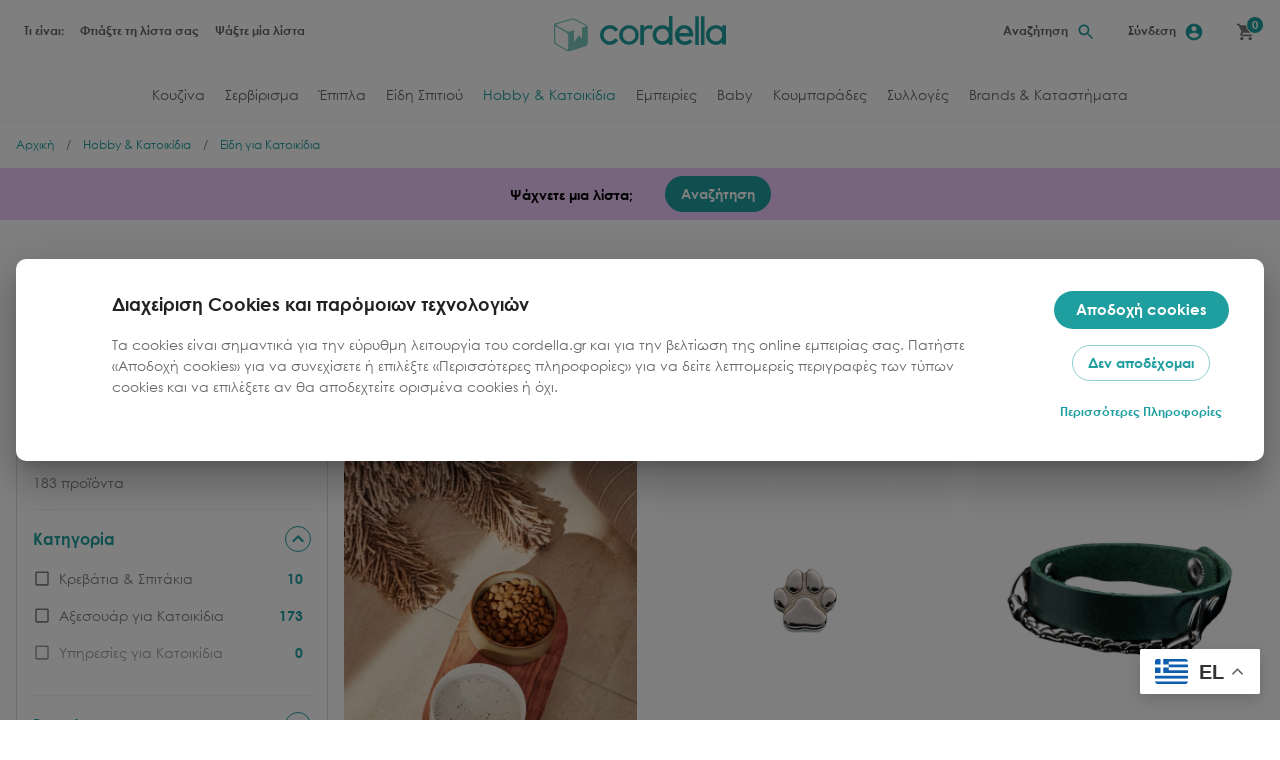

--- FILE ---
content_type: text/html; charset=utf-8
request_url: https://www.cordella.gr/shop/hobby-katoikidia/eidi-gia-katoikidia
body_size: 27403
content:
<!DOCTYPE html><html lang="el"><head><link rel="icon" href="/favicon.ico"/><meta charSet="utf-8"/><meta name="viewport" content="minimum-scale=1, initial-scale=1, width=device-width, shrink-to-fit=no"/><title>Είδη για Κατοικίδια</title><meta name="description" content="Τα πιο όμορφα είδη για τους καλύτερους μας φίλους!"/><meta name="keywords" content=""/><meta property="og:description" content="Τα πιο όμορφα είδη για τους καλύτερους μας φίλους!"/><meta property="og:image" content="https://cdn.cordella.gr/images/social/metadata.jpg"/><meta name="next-head-count" content="8"/><meta name="theme-color" content="#1f9ea0"/><link rel="preconnect" href="https://cdn.cordella.gr/" crossorigin="true"/><link rel="preconnect" href="https://cdn.gtranslate.net" crossorigin="true"/><link href="https://cdn.cordella.gr/assets/fonts/CenturyGothic.woff2" rel="preload" as="font" type="font/woff2" crossorigin="true"/><link href="https://cdn.cordella.gr/assets/fonts/CenturyGothic-Italic.woff2" rel="preload" as="font" type="font/woff2" crossorigin="true"/><link href="https://cdn.cordella.gr/assets/fonts/CenturyGothic-Bold.woff2" rel="preload" as="font" type="font/woff2" crossorigin="true"/><link href="https://cdn.cordella.gr/assets/fonts/CenturyGothic-BoldItalic.woff2" rel="preload" as="font" type="font/woff2" crossorigin="true"/><link rel="preload" href="/_next/static/css/6ce5a58371c2965a.css" as="style"/><link rel="stylesheet" href="/_next/static/css/6ce5a58371c2965a.css" data-n-g=""/><link rel="preload" href="/_next/static/css/93d310ed017dbb25.css" as="style"/><link rel="stylesheet" href="/_next/static/css/93d310ed017dbb25.css" data-n-p=""/><noscript data-n-css=""></noscript><script defer="" nomodule="" src="/_next/static/chunks/polyfills-c67a75d1b6f99dc8.js"></script><script src="/_next/static/chunks/webpack-86f4a85e96be4511.js" defer=""></script><script src="/_next/static/chunks/framework-a070cbfff3c750c5.js" defer=""></script><script src="/_next/static/chunks/main-4474df78af2bc15b.js" defer=""></script><script src="/_next/static/chunks/pages/_app-7d19218dc549c966.js" defer=""></script><script src="/_next/static/chunks/3599-5765afc765882c90.js" defer=""></script><script src="/_next/static/chunks/4841-d94903357e62146a.js" defer=""></script><script src="/_next/static/chunks/pages/shop/%5B...slug%5D-6235e8da40b6980a.js" defer=""></script><script src="/_next/static/urr3L1Im0kr3yPoIkmyFA/_buildManifest.js" defer=""></script><script src="/_next/static/urr3L1Im0kr3yPoIkmyFA/_ssgManifest.js" defer=""></script><style id="__jsx-555ddafd339889f7">z-index:1000;</style><style id="__jsx-5944182e76d63108">.is-current.jsx-5944182e76d63108{z-index:1000}</style><style id="__jsx-1443905287">aside.jsx-1443905287{top:unset}</style><style id="jss-server-side">.MuiSvgIcon-root {
  fill: currentColor;
  width: 1em;
  height: 1em;
  display: inline-block;
  font-size: 1.5rem;
  transition: fill 200ms cubic-bezier(0.4, 0, 0.2, 1) 0ms;
  flex-shrink: 0;
  user-select: none;
}
.MuiSvgIcon-colorPrimary {
  color: #1f9ea0;
}
.MuiSvgIcon-colorSecondary {
  color: #1f9ea0;
}
.MuiSvgIcon-colorAction {
  color: rgba(0, 0, 0, 0.54);
}
.MuiSvgIcon-colorError {
  color: #ff1744;
}
.MuiSvgIcon-colorDisabled {
  color: rgba(0, 0, 0, 0.26);
}
.MuiSvgIcon-fontSizeInherit {
  font-size: inherit;
}
.MuiSvgIcon-fontSizeSmall {
  font-size: 1.25rem;
}
.MuiSvgIcon-fontSizeLarge {
  font-size: 2.1875rem;
}</style></head><body><div id="__next" data-reactroot=""><div class="main-canvas path-shop path-category category-type-product_category category-180  has-facets lang-el non-mobile"><div class="region-before-content"></div><header id="navbar" class="navbar lg-h-unset border-bottom border-color-secondary-lighter " role="banner"><div class="container row justify-center align-center p-fixed w-100 z-index-1000 pb-half pt-2half border-bottom border-color-secondary-lighter lg-border-none lg-p-relative lg-py-0  lg-mt-1 bg-color-white"><nav class="nav-top left md-order-1 p-absolute left-0 top-0 w-100 lg-w-unset px-half lg-pl-1" aria-label="Secondary"><ul class="menu-secondary depth-0"><li class="item item-0 first leaf"><a title="" href="/about">Τι είναι;</a></li><li class="item item-1 leaf"><a title="" href="/list/new">Φτιάξτε τη λίστα σας</a></li><li class="item item-2 last leaf"><a title="" href="/list/search">Ψάξτε μία λίστα</a></li></ul></nav><div class="logo order-2 flex-one row lg-justify-center "><div class="logo small block md-none text-center"><a aria-label="cordella.gr logo" href="/"><svg xmlns="http://www.w3.org/2000/svg" width="36" height="36" viewBox="0 0 25.09 24.78"><g data-name="Layer 2"><path data-name="Layer 1" style="fill:#7ac8bf" d="M24 4.73 15.83.44A3.82 3.82 0 0 0 13 .15L1.07 3.62A1.5 1.5 0 0 0 0 5.05v12.07a3 3 0 0 0 1.46 2.54L9.8 24.5a2 2 0 0 0 1.64.18l12-3.84a2.43 2.43 0 0 0 1.69-2.32v-12A2 2 0 0 0 24 4.73ZM10.58 22.37a.91.91 0 0 1-1.37.79L1.88 18.9a2 2 0 0 1-1-1.72V6.43a.38.38 0 0 1 .57-.33l8.09 4.7a2.06 2.06 0 0 1 1 1.78ZM23.45 6.11 21 6.9V15l-2.44-2.26L15 17.59V8.78l-2.61.84a4.36 4.36 0 0 1-3.51-.39L2.12 5.29a.61.61 0 0 1 .14-1.11L13.59 1a2 2 0 0 1 1.41.07l8.55 4.19a.46.46 0 0 1-.1.85Z"></path></g></svg></a></div><div class="logo full none md-block text-center"><a aria-label="cordella.gr logo" href="/"><svg xmlns="http://www.w3.org/2000/svg" width="172" height="36" fill="none" viewBox="0 0 172 36"><g clip-path="url(#a)"><path fill="#209EA1" d="M45.995 18.998a9.868 9.868 0 0 1 13.592-9.18 9.866 9.866 0 0 1 4.79 4.153l-3.262 1.565a6.523 6.523 0 0 0-5.228-2.995 6.202 6.202 0 0 0-6.243 6.457 6.203 6.203 0 0 0 6.243 6.404 6.524 6.524 0 0 0 5.227-2.994l3.262 1.657a9.88 9.88 0 0 1-18.381-5.027v-.04ZM65.072 18.998a9.893 9.893 0 1 1 19.786 0 9.893 9.893 0 0 1-19.787 0Zm16.256 0a6.258 6.258 0 0 0-8.711-6.042 6.257 6.257 0 0 0-3.789 6.042 6.258 6.258 0 0 0 8.71 6.042 6.256 6.256 0 0 0 3.79-6.042ZM98.8 9.894l-1.11 3.73a5.093 5.093 0 0 0-2.887-1.15 4.946 4.946 0 0 0-4.906 5.214v11.204h-3.65v-19.8h3.65v2.673a7.58 7.58 0 0 1 5.681-2.674 6.684 6.684 0 0 1 3.222.803ZM118.546 0v28.892h-3.65v-2.42a9.907 9.907 0 1 1 0-14.96V0h3.65Zm-3.797 18.998a6.255 6.255 0 0 0-6.257-6.257 6.258 6.258 0 1 0 6.257 6.257ZM120.952 19.052v-.08c0-5.455 3.85-9.88 9.278-9.88 6.029 0 9.09 4.746 9.09 10.2 0 .401 0 .803-.08 1.23h-13.93a5.229 5.229 0 0 0 5.455 4.88 6.887 6.887 0 0 0 5.133-2.26l2.553 2.26a9.648 9.648 0 0 1-7.753 3.557 9.492 9.492 0 0 1-9.746-9.907Zm14.104-1.965a4.707 4.707 0 0 0-4.813-4.56 4.864 4.864 0 0 0-4.919 4.56h9.732ZM141.178.307h3.65v28.585h-3.65V.307ZM146.914.307h3.636v28.585h-3.636V.307ZM171.966 9.359v19.225h-3.636v-2.112a9.907 9.907 0 1 1 0-14.96V9.358h3.636Zm-3.796 9.6a6.267 6.267 0 0 0-1.725-4.61 6.262 6.262 0 0 0-4.525-1.937 6.257 6.257 0 0 0-6.25 6.546 6.267 6.267 0 0 0 1.725 4.61 6.25 6.25 0 0 0 4.525 1.936 6.257 6.257 0 0 0 6.25-6.546Z"></path><path fill="#7AC8BF" d="M32.118 8.757 21.17 3.008a5.093 5.093 0 0 0-3.756-.334L1.464 7.273a1.992 1.992 0 0 0-1.43 1.912v16.124a3.931 3.931 0 0 0 1.952 3.395l11.149 6.485a2.673 2.673 0 0 0 2.192.24l16.043-5.134a3.262 3.262 0 0 0 2.259-3.101V11.15a2.673 2.673 0 0 0-1.51-2.393ZM14.178 32.34a1.216 1.216 0 0 1-1.832 1.083l-9.799-5.722a2.674 2.674 0 0 1-1.324-2.3V11.016a.508.508 0 0 1 .762-.44l10.816 6.283a2.753 2.753 0 0 1 1.336 2.393l.04 13.09Zm17.205-21.74-3.275 1.057v10.83l-3.262-3.022-4.76 6.471V14.172l-3.489 1.11a5.88 5.88 0 0 1-4.692-.509L2.828 9.425a.802.802 0 0 1 .227-1.403l15.146-4.319a2.593 2.593 0 0 1 1.886.16l11.43 5.603a.615.615 0 0 1-.134 1.136Z"></path></g><defs><clipPath id="a"><path fill="#fff" d="M0 0h172v35.55H0z"></path></clipPath></defs></svg></a></div></div><nav class="nav-top right order-3 md-order-3 lg-p-absolute right-0 top-0 md-pr-1" aria-label="Tertiary"><ul class="menu-secondary depth-0"><li class="search cursor-pointer text-small font-weight-bold py-6px px-half mx-1"><span class="icon-label d-none md-inline-block color-gray-dimmer color-primary-hover pr-half">Αναζήτηση</span><span class="icon icon-search"><svg class="MuiSvgIcon-root MuiSvgIcon-colorPrimary MuiSvgIcon-fontSizeSmall" focusable="false" viewBox="0 0 24 24" aria-hidden="true"><path d="M15.5 14h-.79l-.28-.27C15.41 12.59 16 11.11 16 9.5 16 5.91 13.09 3 9.5 3S3 5.91 3 9.5 5.91 16 9.5 16c1.61 0 3.09-.59 4.23-1.57l.27.28v.79l5 4.99L20.49 19l-4.99-5zm-6 0C7.01 14 5 11.99 5 9.5S7.01 5 9.5 5 14 7.01 14 9.5 11.99 14 9.5 14z"></path></svg></span></li><li class="user account pr-1"><a class="p-relative" aria-label="Σύνδεση" title="Σύνδεση" href="/user/login"><span class="icon-label d-none md-inline-block pr-half">Σύνδεση</span><span class="icon icon-account"><svg class="MuiSvgIcon-root MuiSvgIcon-colorPrimary MuiSvgIcon-fontSizeSmall" focusable="false" viewBox="0 0 24 24" aria-hidden="true"><path d="M12 2C6.48 2 2 6.48 2 12s4.48 10 10 10 10-4.48 10-10S17.52 2 12 2zm0 3c1.66 0 3 1.34 3 3s-1.34 3-3 3-3-1.34-3-3 1.34-3 3-3zm0 14.2c-2.5 0-4.71-1.28-6-3.22.03-1.99 4-3.08 6-3.08 1.99 0 5.97 1.09 6 3.08-1.29 1.94-3.5 3.22-6 3.22z"></path></svg></span></a><div class="mini-popup usermenu p-absolute z-index-2000  "><div class="popup-content bg-color-white col justify-center align-center text-center p-1"><div class="mb-1 font-weight-semibold">Καλωσήλθατε στο cordella.gr</div><button type="submit" class="button contained primary medium rounded no-elevation full-width " aria-label="Σύνδεση"><span class="label">Σύνδεση</span></button><div class="font-weight-semibold pt-1 mt-1 border-top border-color-gainsboro mb-1 ">Θέλετε να φτιάξετε τη λίστα σας στο cordella.gr;</div><a class="button contained primary medium rounded no-elevation full-width " aria-label="Εγγραφή" href="/list/new"><span class="label">Δημιουργήστε λογαριασμό</span></a></div></div></li><li class="minicart "><a aria-label="Καλάθι" title="Καλάθι" class="p-relative" href="/cart"><span class="icon-label d-none">Καλάθι</span><span class="icon icon-basket"><svg class="MuiSvgIcon-root MuiSvgIcon-colorAction MuiSvgIcon-fontSizeSmall" focusable="false" viewBox="0 0 24 24" aria-hidden="true"><path d="M7 18c-1.1 0-1.99.9-1.99 2S5.9 22 7 22s2-.9 2-2-.9-2-2-2zM1 2v2h2l3.6 7.59-1.35 2.45c-.16.28-.25.61-.25.96 0 1.1.9 2 2 2h12v-2H7.42c-.14 0-.25-.11-.25-.25l.03-.12.9-1.63h7.45c.75 0 1.41-.41 1.75-1.03l3.58-6.49c.08-.14.12-.31.12-.48 0-.55-.45-1-1-1H5.21l-.94-2H1zm16 16c-1.1 0-1.99.9-1.99 2s.89 2 1.99 2 2-.9 2-2-.9-2-2-2z"></path></svg></span><span class="icon-indicator p-absolute right-0 top-0 p-0 color-white text-bold text-center bg-color-primary border border-color-white rounded-max col align-center justify-center">0</span></a><section class="mini-popup minicart p-absolute z-index-2000 "><div class="popup-content bg-color-white rounded-10px"><div class="mc-top px-1 pt-1"><div class="title font-weight-bold color-primary">Το καλάθι μου</div><div class="mc-warnings"></div></div><div class="mc-products p-1"><div class="row justify-between align-end"><div class="item-count font-size-0875 color-gray">0<!-- --> items</div><div class="scroll-nav d-none"><div class="scroll-nav--down cursor-pointer px-half"><svg class="MuiSvgIcon-root MuiSvgIcon-colorPrimary" focusable="false" viewBox="0 0 24 24" aria-hidden="true"><path d="M7.41 8.59L12 13.17l4.59-4.58L18 10l-6 6-6-6 1.41-1.41z"></path></svg></div><div class="scroll-nav--up cursor-pointer pl-half"><svg class="MuiSvgIcon-root MuiSvgIcon-colorPrimary" focusable="false" viewBox="0 0 24 24" aria-hidden="true"><path d="M7.41 15.41L12 10.83l4.59 4.58L18 14l-6-6-6 6z"></path></svg></div></div></div><div class="scrollable-panel"><div class="scrollable-wrapper" style="transform:translateY(0px)"></div></div></div><div class="mc-bottom bg-color-primary-lighter text-center py-2 px-1"><div class="cart-total mb-1 row justify-between align-end font-weight-bold"><div class="label color-gray-dim font-size-112">Συνολικό ποσό </div><div class="total-price color-primary font-size-125">0.00<!-- -->€</div></div><a class="button contained primary medium rounded no-elevation full-width d-none" href="/cart"><span class="label">Ολοκλήρωση παραγγελίας</span></a></div></div></section></li></ul></nav><button type="button" class="navbar-toggle order-1 button-0 block lg-none mr-1 p-relative left-0  " data-toggle="collapse" data-target="#navbar-collapse"><span class="icon-bar p-absolute inset-0 my-auto mx-auto bg-color-primary"></span><span class="icon-bar p-absolute inset-0 my-auto mx-auto bg-color-primary"></span><span class="sr-only">Toggle navigation</span><span class="icon-bar p-absolute inset-0 my-auto mx-auto bg-color-primary"></span></button><nav class="nav-main md-order-4 w-100 p-fixed m-0 col justify-start lg-mt-1 lg-row lg-p-relative lg-block  " aria-label="Main"><ul class="menu-primary depth-0 w-100 flex-zero col mt-half lg-flex-one lg-row lg-p-relative lg-justify-center lg-mt-0 order-2 md-order-1"><li class="nav-item-0 first dropdown expanded " data-menu="61"><a href="/shop/kouzina" class="" title="">Κουζίνα</a><div class="dropdown-menu-wrapper lg-p-fixed w-100 lg-left-0 "><ul class="jsx-5944182e76d63108 dropdown-menu depth-1  container p-absolute left-0 right-0 lg-p-relative col lg-row"><li class="first dropdown expanded " data-menu="62"><a href="/shop/kouzina/megales-ilektrikes-syskeves" class="" title="">Μεγάλες Ηλεκτρικές Συσκευές</a><ul class="jsx-555ddafd339889f7 dropdown-menu depth-2  p-absolute lg-p-relative col"><li class="first leaf expanded " data-menu="63"><a href="/shop/kouzina/megales-ilektrikes-syskeves/psygeia" class="" title="">Ψυγεία</a></li><li class="leaf expanded " data-menu="64"><a href="/shop/kouzina/megales-ilektrikes-syskeves/katapsyktes" class="" title="">Καταψύκτες</a></li><li class="leaf expanded " data-menu="65"><a href="/shop/kouzina/megales-ilektrikes-syskeves/plyntiria-piaton" class="" title="">Πλυντήρια Πιάτων</a></li><li class="leaf expanded " data-menu="66"><a href="/shop/kouzina/megales-ilektrikes-syskeves/ilektrikes-kouzines" class="" title="">Ηλεκτρικές Κουζίνες</a></li><li class="leaf expanded " data-menu="67"><a href="/shop/kouzina/megales-ilektrikes-syskeves/fournoi" class="" title="">Φούρνοι</a></li><li class="leaf expanded " data-menu="68"><a href="/shop/kouzina/megales-ilektrikes-syskeves/esties" class="" title="">Εστίες</a></li><li class="last leaf expanded " data-menu="69"><a href="/shop/kouzina/megales-ilektrikes-syskeves/aporrofitires" class="" title="">Απορροφητήρες</a></li></ul></li><li class="dropdown expanded " data-menu="70"><a href="/shop/kouzina/mikres-ilektrikes-syskeves" class="" title="">Μικρές Ηλεκτρικές Συσκευές</a><ul class="jsx-555ddafd339889f7 dropdown-menu depth-2  p-absolute lg-p-relative col"><li class="first leaf expanded " data-menu="71"><a href="/shop/kouzina/mikres-ilektrikes-syskeves/fournoi-mikrokymaton" class="" title="">Φούρνοι Μικροκυμάτων</a></li><li class="leaf expanded " data-menu="72"><a href="/shop/kouzina/mikres-ilektrikes-syskeves/kafetieres" class="" title="">Μηχανές Καφέ &amp; Ροφημάτων</a></li><li class="leaf expanded " data-menu="73"><a href="/shop/kouzina/mikres-ilektrikes-syskeves/vrastires" class="" title="">Βραστήρες</a></li><li class="leaf expanded " data-menu="74"><a href="/shop/kouzina/mikres-ilektrikes-syskeves/mplenter-mixer" class="" title="">Μπλέντερ, Μίξερ &amp; Κουζινομηχανές</a></li><li class="leaf expanded " data-menu="75"><a href="/shop/kouzina/mikres-ilektrikes-syskeves/tostieres-fryganieres" class="" title="">Τοστιέρες &amp; Φρυγανιέρες</a></li><li class="leaf expanded " data-menu="76"><a href="/shop/kouzina/mikres-ilektrikes-syskeves/fritezes" class="" title="">Φριτέζες &amp; Air Fryers</a></li><li class="leaf expanded " data-menu="77"><a href="/shop/kouzina/mikres-ilektrikes-syskeves/atmomageires" class="" title="">Ατμομάγειρες</a></li><li class="leaf expanded " data-menu="78"><a href="/shop/kouzina/mikres-ilektrikes-syskeves/apoxymotes" class="" title="">Αποχυμωτές</a></li><li class="leaf expanded " data-menu="79"><a href="/shop/kouzina/mikres-ilektrikes-syskeves/artoparaskevastes" class="" title="">Αρτοπαρασκευαστές</a></li><li class="last leaf expanded " data-menu="80"><a href="/shop/kouzina/mikres-ilektrikes-syskeves/eidikes-il--mikrosyskeves" class="" title="">Ειδικές Ηλ. Μικροσυσκευές</a></li></ul></li><li class="dropdown expanded " data-menu="81"><a href="/shop/kouzina/skevi-mageirikis" class="" title="">Σκεύη Μαγειρικής</a><ul class="jsx-555ddafd339889f7 dropdown-menu depth-2  p-absolute lg-p-relative col"><li class="first leaf expanded " data-menu="82"><a href="/shop/kouzina/skevi-mageirikis/katsaroles-xytres" class="" title="">Κατσαρόλες &amp; Χύτρες</a></li><li class="leaf expanded " data-menu="83"><a href="/shop/kouzina/skevi-mageirikis/tigania" class="" title="">Τηγάνια</a></li><li class="leaf expanded " data-menu="84"><a href="/shop/kouzina/skevi-mageirikis/tapsia" class="" title="">Ταψιά</a></li><li class="leaf expanded " data-menu="85"><a href="/shop/kouzina/skevi-mageirikis/gastres" class="" title="">Γάστρες</a></li><li class="leaf expanded " data-menu="86"><a href="/shop/kouzina/skevi-mageirikis/pyrimaxa-skevi" class="" title="">Πυρίμαχα Σκεύη</a></li><li class="leaf expanded " data-menu="87"><a href="/shop/kouzina/skevi-mageirikis/eidika-skevi" class="" title="">Ειδικά Σκεύη</a></li><li class="leaf expanded " data-menu="88"><a href="/shop/kouzina/skevi-mageirikis/formes-zaxaroplastikis" class="" title="">Φόρμες Ζαχαροπλαστικής</a></li><li class="last leaf expanded " data-menu="89"><a href="/shop/kouzina/skevi-mageirikis/ergaleia-zaxaroplastikis" class="" title="">Εργαλεία Ζαχαροπλαστικής</a></li></ul></li><li class="last dropdown expanded " data-menu="90"><a href="/shop/kouzina/gadgets-ergaleia-kouzinas" class="" title="">Gadgets &amp; Εργαλεία Κουζίνας</a><ul class="jsx-555ddafd339889f7 dropdown-menu depth-2  p-absolute lg-p-relative col"><li class="first leaf expanded " data-menu="91"><a href="/shop/kouzina/gadgets-ergaleia-kouzinas/maxairia-kouzinas" class="" title="">Μαχαίρια Κουζίνας</a></li><li class="leaf expanded " data-menu="92"><a href="/shop/kouzina/gadgets-ergaleia-kouzinas/ergaleia-epifaneies-kopis" class="" title="">Εργαλεία &amp; Επιφάνειες Κοπής</a></li><li class="leaf expanded " data-menu="93"><a href="/shop/kouzina/gadgets-ergaleia-kouzinas/myloi-alatopipera" class="" title="">Μύλοι - Αλατοπίπερα</a></li><li class="leaf expanded " data-menu="94"><a href="/shop/kouzina/gadgets-ergaleia-kouzinas/skevi-gia-ladi-xydi" class="" title="">Σκεύη για Λάδι &amp; Ξύδι</a></li><li class="leaf expanded " data-menu="95"><a href="/shop/kouzina/gadgets-ergaleia-kouzinas/axesouar-kouzinas" class="" title="">Αξεσουάρ Κουζίνας</a></li><li class="leaf expanded " data-menu="96"><a href="/shop/kouzina/gadgets-ergaleia-kouzinas/zygaries-mezoures" class="" title="">Ζυγαριές &amp; Μεζούρες</a></li><li class="leaf expanded " data-menu="97"><a href="/shop/kouzina/gadgets-ergaleia-kouzinas/triftes-apofloiotes" class="" title="">Τρίφτες &amp; Αποφλοιωτές</a></li><li class="leaf expanded " data-menu="98"><a href="/shop/kouzina/gadgets-ergaleia-kouzinas/stiftes-sourotiria" class="" title="">Στίφτες &amp; Σουρωτήρια</a></li><li class="leaf expanded " data-menu="99"><a href="/shop/kouzina/gadgets-ergaleia-kouzinas/anoixtiria-tirmpouson" class="" title="">Ανοιχτήρια &amp; Τιρμπουσόν</a></li><li class="leaf expanded " data-menu="100"><a href="/shop/kouzina/gadgets-ergaleia-kouzinas/eidika-gadget" class="" title="">Ειδικά Gadget</a></li><li class="leaf expanded " data-menu="101"><a href="/shop/kouzina/gadgets-ergaleia-kouzinas/apothikevsi-organosi-kouzinas" class="" title="">Αποθήκευση &amp; Οργάνωση Κουζίνας</a></li><li class="last leaf expanded " data-menu="102"><a href="/shop/kouzina/gadgets-ergaleia-kouzinas/dialogi-aporrimaton" class="" title="">Διαλογή Απορριμάτων &amp; Αξεσουάρ Καθαριότητας</a></li></ul></li></ul></div></li><li class="nav-item-1 dropdown expanded " data-menu="103"><a href="/shop/servirisma" class="" title="">Σερβίρισμα</a><div class="dropdown-menu-wrapper lg-p-fixed w-100 lg-left-0 "><ul class="jsx-5944182e76d63108 dropdown-menu depth-1  container p-absolute left-0 right-0 lg-p-relative col lg-row"><li class="first dropdown expanded " data-menu="104"><a href="/shop/servirisma/servitsia" class="" title="">Σερβίτσια</a><ul class="jsx-555ddafd339889f7 dropdown-menu depth-2  p-absolute lg-p-relative col"><li class="first leaf expanded " data-menu="105"><a href="/shop/servirisma/servitsia/piata" class="" title="">Πιάτα</a></li><li class="leaf expanded " data-menu="106"><a href="/shop/servirisma/servitsia/piateles" class="" title="">Πιατέλες</a></li><li class="leaf expanded " data-menu="107"><a href="/shop/servirisma/servitsia/mpol" class="" title="">Μπολ</a></li><li class="leaf expanded " data-menu="108"><a href="/shop/servirisma/servitsia/salatieres" class="" title="">Σαλατιέρες</a></li><li class="leaf expanded " data-menu="109"><a href="/shop/servirisma/servitsia/eidika-skevi-servirismatos" class="" title="">Ειδικά Σκεύη Σερβιρίσματος</a></li><li class="last leaf expanded " data-menu="110"><a href="/shop/servirisma/servitsia/set-servitsia" class="" title="">Σετ Σερβίτσια</a></li></ul></li><li class="dropdown expanded " data-menu="111"><a href="/shop/servirisma/maxairopirouna" class="" title="">Μαχαιροπίρουνα</a><ul class="jsx-555ddafd339889f7 dropdown-menu depth-2  p-absolute lg-p-relative col"><li class="first leaf expanded " data-menu="112"><a href="/shop/servirisma/maxairopirouna/maxairia" class="" title="">Μαχαίρια</a></li><li class="leaf expanded " data-menu="113"><a href="/shop/servirisma/maxairopirouna/pirounia" class="" title="">Πιρούνια</a></li><li class="leaf expanded " data-menu="114"><a href="/shop/servirisma/maxairopirouna/koutalia" class="" title="">Κουτάλια</a></li><li class="last leaf expanded " data-menu="115"><a href="/shop/servirisma/maxairopirouna/set-maxairopirouna" class="" title="">Σετ Μαχαιροπίρουνα</a></li></ul></li><li class="dropdown expanded " data-menu="116"><a href="/shop/servirisma/poto-bar" class="" title="">Ποτό &amp; Bar</a><ul class="jsx-555ddafd339889f7 dropdown-menu depth-2  p-absolute lg-p-relative col"><li class="first leaf expanded " data-menu="117"><a href="/shop/servirisma/poto-bar/potiria-nerou" class="" title="">Ποτήρια Νερού</a></li><li class="leaf expanded " data-menu="118"><a href="/shop/servirisma/poto-bar/potiria-krasiou-sampanias" class="" title="">Ποτήρια Κρασιού &amp; Σαμπάνιας</a></li><li class="leaf expanded " data-menu="119"><a href="/shop/servirisma/poto-bar/potiria-kokteil-mpyras-ouiski-sfinopotira" class="" title="">Ποτήρια Κοκτέιλ, Μπύρας, Ουίσκι &amp; Σφηνοπότηρα</a></li><li class="leaf expanded " data-menu="120"><a href="/shop/servirisma/poto-bar/kanates-karafes-bar-sets" class="" title="">Κανάτες, Καράφες &amp;  Bar Sets</a></li><li class="leaf expanded " data-menu="121"><a href="/shop/servirisma/poto-bar/pagothikes-pagokystes" class="" title="">Παγοθήκες, Παγοκύστες &amp; Σαμπανιέρες</a></li><li class="last leaf expanded " data-menu="122"><a href="/shop/servirisma/poto-bar/axesouar-potou-bar" class="" title="">Αξεσουάρ Ποτού &amp; Bar</a></li></ul></li><li class="dropdown expanded " data-menu="123"><a href="/shop/servirisma/kafes-tsai" class="" title="">Καφές &amp; Τσάι</a><ul class="jsx-555ddafd339889f7 dropdown-menu depth-2  p-absolute lg-p-relative col"><li class="first leaf expanded " data-menu="124"><a href="/shop/servirisma/kafes-tsai/flyjania-koupes" class="" title="">Φλυτζάνια &amp; Κούπες</a></li><li class="leaf expanded " data-menu="125"><a href="/shop/servirisma/kafes-tsai/kafetieres-set-kafe" class="" title="">Καφετιέρες &amp; Σετ Καφέ</a></li><li class="leaf expanded " data-menu="126"><a href="/shop/servirisma/kafes-tsai/tsagieres-set-tsagiou" class="" title="">Τσαγιέρες &amp; Σετ Τσαγιού</a></li><li class="leaf expanded " data-menu="127"><a href="/shop/servirisma/kafes-tsai/galatieres-zaxarieres" class="" title="">Γαλατιέρες &amp; Ζαχαριέρες</a></li><li class="leaf expanded " data-menu="128"><a href="/shop/servirisma/kafes-tsai/pagouria-thermos" class="" title="">Παγούρια &amp; Θερμός</a></li><li class="last leaf expanded " data-menu="129"><a href="/shop/servirisma/kafes-tsai/axesouar-gia-kafe-tsai" class="" title="">Αξεσουάρ για Καφέ &amp; Τσάι</a></li></ul></li><li class="last dropdown expanded " data-menu="130"><a href="/shop/servirisma/axesouar-servirismatos" class="" title="">Αξεσουάρ Σερβιρίσματος</a><ul class="jsx-555ddafd339889f7 dropdown-menu depth-2  p-absolute lg-p-relative col"><li class="first leaf expanded " data-menu="131"><a href="/shop/servirisma/axesouar-servirismatos/souver-soupla" class="" title="">Σουβέρ &amp; Σουπλά</a></li><li class="leaf expanded " data-menu="132"><a href="/shop/servirisma/axesouar-servirismatos/diskoi" class="" title="">Δίσκοι</a></li><li class="leaf expanded " data-menu="133"><a href="/shop/servirisma/axesouar-servirismatos/axesouar-fagitou" class="" title="">Αξεσουάρ Φαγητού</a></li><li class="last leaf expanded " data-menu="134"><a href="/shop/servirisma/axesouar-servirismatos/axesouar-glykou" class="" title="">Αξεσουάρ Γλυκού</a></li></ul></li></ul></div></li><li class="nav-item-2 dropdown expanded " data-menu="135"><a href="/shop/epipla" class="" title="">Έπιπλα</a><div class="dropdown-menu-wrapper lg-p-fixed w-100 lg-left-0 "><ul class="jsx-5944182e76d63108 dropdown-menu depth-1  container p-absolute left-0 right-0 lg-p-relative col lg-row"><li class="first dropdown expanded " data-menu="136"><a href="/shop/epipla/saloni" class="" title="">Σαλόνι</a><ul class="jsx-555ddafd339889f7 dropdown-menu depth-2  p-absolute lg-p-relative col"><li class="first leaf expanded " data-menu="137"><a href="/shop/epipla/saloni/kanapedes" class="" title="">Καναπέδες</a></li><li class="leaf expanded " data-menu="138"><a href="/shop/epipla/saloni/polythrones-pouf" class="" title="">Πολυθρόνες, Πουφ &amp; Σκαμπό</a></li><li class="leaf expanded " data-menu="139"><a href="/shop/epipla/saloni/trapezia-saloniou" class="" title="">Τραπέζια Σαλονιού</a></li><li class="leaf expanded " data-menu="140"><a href="/shop/epipla/saloni/epipla-tv-syntheseis" class="" title="">Έπιπλα TV &amp; Συνθέσεις</a></li><li class="leaf expanded " data-menu="141"><a href="/shop/epipla/saloni/vivliothikes-rafia" class="" title="">Βιβλιοθήκες &amp; Ράφια</a></li><li class="leaf expanded " data-menu="142"><a href="/shop/epipla/saloni/kalogeroi-epipla-eisodou" class="" title="">Καλόγεροι &amp; Έπιπλα Εισόδου</a></li><li class="last leaf expanded " data-menu="143"><a href="/shop/epipla/saloni/agistra-kremastres" class="" title="">Άγκιστρα &amp; Κρεμάστρες</a></li></ul></li><li class="dropdown expanded " data-menu="144"><a href="/shop/epipla/ypnodomatio" class="" title="">Υπνοδωμάτιο</a><ul class="jsx-555ddafd339889f7 dropdown-menu depth-2  p-absolute lg-p-relative col"><li class="first leaf expanded " data-menu="145"><a href="/shop/epipla/ypnodomatio/set-ypnodomatiou" class="" title="">Σετ Υπνοδωματίου</a></li><li class="leaf expanded " data-menu="146"><a href="/shop/epipla/ypnodomatio/krevatia" class="" title="">Κρεβάτια</a></li><li class="leaf expanded " data-menu="147"><a href="/shop/epipla/ypnodomatio/komodina" class="" title="">Κομοδίνα</a></li><li class="leaf expanded " data-menu="148"><a href="/shop/epipla/ypnodomatio/ntoulapes" class="" title="">Ντουλάπες</a></li><li class="leaf expanded " data-menu="149"><a href="/shop/epipla/ypnodomatio/syrtarieres-ypnodomatiou" class="" title="">Συρταριέρες Υπνοδωματίου</a></li><li class="last leaf expanded " data-menu="150"><a href="/shop/epipla/ypnodomatio/epipla-toualetas-ypnodomatiou" class="" title="">Έπιπλα Τουαλέτας Υπνοδωματίου</a></li></ul></li><li class="dropdown expanded " data-menu="151"><a href="/shop/epipla/trapezaria" class="" title="">Τραπεζαρία</a><ul class="jsx-555ddafd339889f7 dropdown-menu depth-2  p-absolute lg-p-relative col"><li class="first leaf expanded " data-menu="152"><a href="/shop/epipla/trapezaria/set-trapezarias" class="" title="">Σετ Τραπεζαρίας</a></li><li class="leaf expanded " data-menu="153"><a href="/shop/epipla/trapezaria/trapezia" class="" title="">Τραπέζια</a></li><li class="leaf expanded " data-menu="154"><a href="/shop/epipla/trapezaria/karekles-trapezarias" class="" title="">Καρέκλες Τραπεζαρίας</a></li><li class="leaf expanded " data-menu="155"><a href="/shop/epipla/trapezaria/skampo-pagoi" class="" title="">Σκαμπό &amp; Πάγκοι Τραπεζαρίας</a></li><li class="leaf expanded " data-menu="156"><a href="/shop/epipla/trapezaria/skampo-trapezia-mpar" class="" title="">Σκαμπό &amp; Έπιπλα Μπαρ</a></li><li class="leaf expanded " data-menu="157"><a href="/shop/epipla/trapezaria/mpoufedes-konsoles" class="" title="">Μπουφέδες &amp; Κονσόλες</a></li><li class="last leaf expanded " data-menu="158"><a href="/shop/epipla/trapezaria/ntoulapia-vitrines" class="" title="">Ντουλάπια &amp; Βιτρίνες</a></li></ul></li><li class="dropdown expanded " data-menu="159"><a href="/shop/epipla/grafeio" class="" title="">Γραφείο</a><ul class="jsx-555ddafd339889f7 dropdown-menu depth-2  p-absolute lg-p-relative col"><li class="first leaf expanded " data-menu="160"><a href="/shop/epipla/grafeio/grafeia" class="" title="">Γραφεία</a></li><li class="leaf expanded " data-menu="161"><a href="/shop/epipla/grafeio/karekles-grafeiou" class="" title="">Καρέκλες Γραφείου</a></li><li class="leaf expanded " data-menu="162"><a href="/shop/epipla/grafeio/syrtarieres-grafeiou" class="" title="">Συρταριέρες Γραφείου</a></li><li class="last leaf expanded " data-menu="163"><a href="/shop/epipla/grafeio/organosi-grafeiou" class="" title="">Οργάνωση Γραφείου</a></li></ul></li><li class="dropdown expanded " data-menu="164"><a href="/shop/epipla/mpanio" class="" title="">Μπάνιο</a><ul class="jsx-555ddafd339889f7 dropdown-menu depth-2  p-absolute lg-p-relative col"><li class="first leaf expanded " data-menu="165"><a href="/shop/epipla/mpanio/apothikevsi-mpaniou" class="" title="">Αποθήκευση Μπάνιου</a></li><li class="leaf expanded " data-menu="166"><a href="/shop/epipla/mpanio/kathreftes-voithitika-epipla" class="" title="">Καθρέφτες &amp; Βοηθητικά Έπιπλα</a></li><li class="last leaf expanded " data-menu="167"><a href="/shop/epipla/mpanio/eidi-gia-plysimo-katharisma" class="" title="">Είδη για Πλύσιμο &amp; Καθάρισμα</a></li></ul></li><li class="last dropdown expanded " data-menu="168"><a href="/shop/epipla/mpalkoni-kipos" class="" title="">Μπαλκόνι &amp; Κήπος</a><ul class="jsx-555ddafd339889f7 dropdown-menu depth-2  p-absolute lg-p-relative col"><li class="first leaf expanded " data-menu="169"><a href="/shop/epipla/mpalkoni-kipos/karekles-exoterikou-xorou" class="" title="">Καθίσματα Εξωτερικού Χώρου</a></li><li class="leaf expanded " data-menu="170"><a href="/shop/epipla/mpalkoni-kipos/trapezia-exoterikou-xorou" class="" title="">Τραπέζια Εξωτερικού Χώρου</a></li><li class="leaf expanded " data-menu="171"><a href="/shop/epipla/mpalkoni-kipos/kanapedes-exoterikou-xorou" class="" title="">Σετ Επίπλων Εξωτερικού Χώρου</a></li><li class="leaf expanded " data-menu="172"><a href="/shop/epipla/mpalkoni-kipos/ompreles-kioskia" class="" title="">Ομπρέλες &amp; Κιόσκια</a></li><li class="last leaf expanded " data-menu="173"><a href="/shop/epipla/mpalkoni-kipos/apothikevsi-exoterikou-xorou" class="" title="">Αποθήκευση Εξωτερικού Χώρου</a></li></ul></li></ul></div></li><li class="nav-item-3 dropdown expanded " data-menu="174"><a href="/shop/eidi-spitiou" class="" title="">Είδη Σπιτιού</a><div class="dropdown-menu-wrapper lg-p-fixed w-100 lg-left-0 "><ul class="jsx-5944182e76d63108 dropdown-menu depth-1  container p-absolute left-0 right-0 lg-p-relative col lg-row"><li class="first dropdown expanded " data-menu="175"><a href="/shop/eidi-spitiou/diakosmisi" class="" title="">Διακόσμηση</a><ul class="jsx-555ddafd339889f7 dropdown-menu depth-2  p-absolute lg-p-relative col"><li class="first leaf " data-menu="398"><a href="/shop/eidi-spitiou/diakosmisi/fine-arts-eidi-texnis" class="" title="Δείτε όλα τα fine arts &amp; είδη τέχνης!">Fine Arts &amp; Είδη Τέχνης</a></li><li class="leaf expanded " data-menu="176"><a href="/shop/eidi-spitiou/diakosmisi/pinakes-poster-diakosmisi-toixou" class="" title="">Πίνακες, Πόστερ &amp; Διακόσμηση Τοίχου</a></li><li class="leaf expanded " data-menu="177"><a href="/shop/eidi-spitiou/diakosmisi/kornizes-kadra-almpoum-kolaz" class="" title="">Κορνίζες, Κάδρα, Άλμπουμ &amp; Κολάζ</a></li><li class="leaf expanded " data-menu="178"><a href="/shop/eidi-spitiou/diakosmisi/keria-kiropigia-fanaria" class="" title="">Κεριά, Κηροπήγια &amp; Φανάρια</a></li><li class="leaf expanded " data-menu="179"><a href="/shop/eidi-spitiou/diakosmisi/vaza-mpol-epitrapezia-diakosmisi" class="" title="">Βάζα, Μπολ &amp; Επιτραπέζια Διακόσμηση</a></li><li class="leaf expanded " data-menu="180"><a href="/shop/eidi-spitiou/diakosmisi/kaspo-fyta-eidi-kipou" class="" title="">Κασπό, Φυτά &amp; Είδη Κήπου</a></li><li class="leaf expanded " data-menu="181"><a href="/shop/eidi-spitiou/diakosmisi/diakosmitika-maxilaria-rixtaria" class="" title="">Διακοσμητικά Μαξιλάρια &amp; Ριχτάρια</a></li><li class="leaf expanded " data-menu="182"><a href="/shop/eidi-spitiou/diakosmisi/kathreftes" class="" title="">Καθρέφτες</a></li><li class="leaf expanded " data-menu="183"><a href="/shop/eidi-spitiou/diakosmisi/rologia-imerologia" class="" title="">Ρολόγια &amp; Ημερολόγια</a></li><li class="leaf expanded " data-menu="184"><a href="/shop/eidi-spitiou/diakosmisi/axesouar-diakosmisis" class="" title="">Αξεσουάρ Διακόσμησης</a></li><li class="last leaf expanded " data-menu="185"><a href="/shop/eidi-spitiou/diakosmisi/koutia-diakosmitika-apothikevsis" class="" title="">Κουτιά &amp; Διακοσμητικά Αποθήκευσης</a></li></ul></li><li class="dropdown expanded " data-menu="186"><a href="/shop/eidi-spitiou/levka-eidi-eidi-ypnodomatiou" class="" title="">Λευκά Είδη, Μπάνιο &amp; Υπνοδωμάτιο</a><ul class="jsx-555ddafd339889f7 dropdown-menu depth-2  p-absolute lg-p-relative col"><li class="first leaf expanded " data-menu="187"><a href="/shop/eidi-spitiou/levka-eidi-eidi-ypnodomatiou/levka-eidi-servirismatos" class="" title="">Λευκά Είδη Σερβιρίσματος</a></li><li class="leaf expanded " data-menu="188"><a href="/shop/eidi-spitiou/levka-eidi-eidi-ypnodomatiou/levka-eidi-kouzinas-bbq" class="" title="">Λευκά Είδη Κουζίνας &amp; BBQ</a></li><li class="leaf expanded " data-menu="189"><a href="/shop/eidi-spitiou/levka-eidi-eidi-ypnodomatiou/levka-eidi-set-ypnodomatiou" class="" title="">Λευκά Είδη &amp; Σετ Υπνοδωματίου</a></li><li class="leaf expanded " data-menu="190"><a href="/shop/eidi-spitiou/levka-eidi-eidi-ypnodomatiou/levka-eidi-set-mpaniou" class="" title="">Λευκά Είδη &amp; Σετ Μπάνιου</a></li><li class="leaf expanded " data-menu="191"><a href="/shop/eidi-spitiou/levka-eidi-eidi-ypnodomatiou/axesouar-mpaniou" class="" title="">Αξεσουάρ Μπάνιου</a></li><li class="leaf expanded " data-menu="192"><a href="/shop/eidi-spitiou/levka-eidi-eidi-ypnodomatiou/stromata-anostromata-epistromata" class="" title="">Στρώματα, Ανωστρώματα &amp; Επιστρώματα</a></li><li class="leaf expanded " data-menu="193"><a href="/shop/eidi-spitiou/levka-eidi-eidi-ypnodomatiou/paplomata" class="" title="">Παπλώματα</a></li><li class="leaf expanded " data-menu="194"><a href="/shop/eidi-spitiou/levka-eidi-eidi-ypnodomatiou/maxilaria" class="" title="">Μαξιλάρια &amp; Προστατευτικά Μαξιλαριών</a></li><li class="leaf expanded " data-menu="195"><a href="/shop/eidi-spitiou/levka-eidi-eidi-ypnodomatiou/ilektrikes-kouvertes-epistromata" class="" title="">Ηλεκτρικές Κουβέρτες &amp; Επιστρώματα</a></li><li class="last leaf expanded " data-menu="196"><a href="/shop/eidi-spitiou/levka-eidi-eidi-ypnodomatiou/kouvertes-kouverli" class="" title="">Κουβέρτες &amp; Κουβερλί</a></li></ul></li><li class="dropdown expanded " data-menu="197"><a href="/shop/eidi-spitiou/kourtines-xalia" class="" title="">Κουρτίνες &amp; Χαλιά</a><ul class="jsx-555ddafd339889f7 dropdown-menu depth-2  p-absolute lg-p-relative col"><li class="first leaf expanded " data-menu="198"><a href="/shop/eidi-spitiou/kourtines-xalia/megala-mesaia-xalia" class="" title="">Μεγάλα &amp; Μεσαία Χαλιά</a></li><li class="leaf expanded " data-menu="199"><a href="/shop/eidi-spitiou/kourtines-xalia/mikra-xalia-xalia-eisodou" class="" title="">Μικρά Χαλιά &amp; Χαλιά Εισόδου</a></li><li class="leaf expanded " data-menu="200"><a href="/shop/eidi-spitiou/kourtines-xalia/xalia-mpaniou" class="" title="">Χαλιά Μπάνιου</a></li><li class="leaf expanded " data-menu="201"><a href="/shop/eidi-spitiou/kourtines-xalia/kourtines-storia" class="" title="">Κουρτίνες &amp; Στόρια</a></li><li class="leaf expanded " data-menu="202"><a href="/shop/eidi-spitiou/kourtines-xalia/rages-kourtinon-kourtinoxyla" class="" title="">Ράγες Κουρτινών &amp; Κουρτινόξυλα</a></li><li class="last leaf expanded " data-menu="203"><a href="/shop/eidi-spitiou/kourtines-xalia/kourtines-mpaniou" class="" title="">Κουρτίνες Μπάνιου</a></li></ul></li><li class="dropdown expanded " data-menu="204"><a href="/shop/eidi-spitiou/fotismos" class="" title="">Φωτισμός</a><ul class="jsx-555ddafd339889f7 dropdown-menu depth-2  p-absolute lg-p-relative col"><li class="first leaf expanded " data-menu="205"><a href="/shop/eidi-spitiou/fotismos/epitrapezia-fotistika" class="" title="">Επιτραπέζια Φωτιστικά</a></li><li class="leaf expanded " data-menu="206"><a href="/shop/eidi-spitiou/fotismos/fotismos-orofis" class="" title="">Φωτισμός Οροφής</a></li><li class="leaf expanded " data-menu="207"><a href="/shop/eidi-spitiou/fotismos/epidapedios-fotismos" class="" title="">Επιδαπέδιος Φωτισμός</a></li><li class="leaf expanded " data-menu="208"><a href="/shop/eidi-spitiou/fotismos/epitoixios-fotismos" class="" title="">Επιτοίχιος Φωτισμός</a></li><li class="leaf expanded " data-menu="209"><a href="/shop/eidi-spitiou/fotismos/fotismos-grafeiou" class="" title="">Φωτισμός Γραφείου</a></li><li class="leaf expanded " data-menu="210"><a href="/shop/eidi-spitiou/fotismos/fotismos-mpaniou" class="" title="">Φωτισμός Μπάνιου</a></li><li class="leaf expanded " data-menu="211"><a href="/shop/eidi-spitiou/fotismos/fotismos-exoterikou-xorou" class="" title="">Φωτισμός Εξωτερικού Χώρου</a></li><li class="leaf expanded " data-menu="212"><a href="/shop/eidi-spitiou/fotismos/diakosmitikos-fotismos" class="" title="">Διακοσμητικός Φωτισμός</a></li><li class="last leaf expanded " data-menu="213"><a href="/shop/eidi-spitiou/fotismos/kapela-vaseis-lamptires" class="" title="">Καπέλα, Βάσεις &amp; Λαμπτήρες</a></li></ul></li><li class="last dropdown expanded " data-menu="214"><a href="/shop/eidi-spitiou/ilektrikes-syskeves-ilektronika" class="" title="">Ηλεκτρικές Συσκευές &amp; Ηλεκτρονικά</a><ul class="jsx-555ddafd339889f7 dropdown-menu depth-2  p-absolute lg-p-relative col"><li class="first leaf expanded " data-menu="215"><a href="/shop/eidi-spitiou/ilektrikes-syskeves-ilektronika/plyntiria-rouxon-stegnotiria" class="" title="">Πλυντήρια Ρούχων &amp; Στεγνωτήρια</a></li><li class="leaf expanded " data-menu="216"><a href="/shop/eidi-spitiou/ilektrikes-syskeves-ilektronika/sidera-systimata-sideromatos" class="" title="">Σίδερα &amp; Συστήματα Σιδερώματος</a></li><li class="leaf expanded " data-menu="217"><a href="/shop/eidi-spitiou/ilektrikes-syskeves-ilektronika/ilektrikes-skoupes-skoupakia" class="" title="">Ηλεκτρικές Σκούπες &amp; Σκουπάκια</a></li><li class="leaf expanded " data-menu="218"><a href="/shop/eidi-spitiou/ilektrikes-syskeves-ilektronika/tileoraseis" class="" title="">Τηλεοράσεις</a></li><li class="leaf expanded " data-menu="219"><a href="/shop/eidi-spitiou/ilektrikes-syskeves-ilektronika/ixos" class="" title="">Ήχος</a></li><li class="leaf expanded " data-menu="220"><a href="/shop/eidi-spitiou/ilektrikes-syskeves-ilektronika/eikona-video" class="" title="">Εικόνα &amp; Video</a></li><li class="leaf expanded " data-menu="221"><a href="/shop/eidi-spitiou/ilektrikes-syskeves-ilektronika/konsoles" class="" title="">Κονσόλες &amp; Περιφερειακά Τηλεόρασης</a></li><li class="leaf expanded " data-menu="222"><a href="/shop/eidi-spitiou/ilektrikes-syskeves-ilektronika/klimatistika" class="" title="">Κλιματιστικά</a></li><li class="leaf expanded " data-menu="223"><a href="/shop/eidi-spitiou/ilektrikes-syskeves-ilektronika/afygrantires" class="" title="">Αφυγραντήρες</a></li><li class="leaf expanded " data-menu="224"><a href="/shop/eidi-spitiou/ilektrikes-syskeves-ilektronika/anemistires" class="" title="">Ανεμιστήρες</a></li><li class="leaf expanded " data-menu="225"><a href="/shop/eidi-spitiou/ilektrikes-syskeves-ilektronika/thermantika-somata" class="" title="">Θερμαντικά Σώματα</a></li><li class="last leaf expanded " data-menu="226"><a href="/shop/eidi-spitiou/ilektrikes-syskeves-ilektronika/syskeves-prosopikis-frontidas" class="" title="">Συσκευές Προσωπικής Φροντίδας</a></li></ul></li></ul></div></li><li class="nav-item-4 dropdown expanded active " data-menu="227"><a href="/shop/hobby-katoikidia" class="" title="">Hobby &amp; Κατοικίδια</a><div class="dropdown-menu-wrapper lg-p-fixed w-100 lg-left-0 "><ul class="jsx-5944182e76d63108 dropdown-menu depth-1  container p-absolute left-0 right-0 lg-p-relative col lg-row"><li class="first dropdown expanded " data-menu="228"><a href="/shop/hobby-katoikidia/bbq" class="" title="">BBQ</a><ul class="jsx-555ddafd339889f7 dropdown-menu depth-2  p-absolute lg-p-relative col"><li class="first leaf expanded " data-menu="229"><a href="/shop/hobby-katoikidia/bbq/psistaries" class="" title="">Ψησταριές</a></li><li class="leaf expanded " data-menu="230"><a href="/shop/hobby-katoikidia/bbq/kapnistiria" class="" title="">Καπνιστήρια</a></li><li class="leaf expanded " data-menu="231"><a href="/shop/hobby-katoikidia/bbq/xylofournoi" class="" title="">Ξυλόφουρνοι</a></li><li class="leaf expanded " data-menu="232"><a href="/shop/hobby-katoikidia/bbq/forites-psistaries" class="" title="">Φορητές Ψησταριές</a></li><li class="leaf expanded " data-menu="233"><a href="/shop/hobby-katoikidia/bbq/ergaleia-skevi-psisimatos" class="" title="">Εργαλεία &amp; Σκεύη Ψησίματος</a></li><li class="last leaf expanded " data-menu="234"><a href="/shop/hobby-katoikidia/bbq/gadgets-axesouar-bbq" class="" title="">Gadgets &amp; Αξεσουάρ BBQ</a></li></ul></li><li class="dropdown expanded " data-menu="235"><a href="/shop/hobby-katoikidia/eidi-taxidiou" class="" title="">Είδη Ταξιδιού</a><ul class="jsx-555ddafd339889f7 dropdown-menu depth-2  p-absolute lg-p-relative col"><li class="first leaf expanded " data-menu="236"><a href="/shop/hobby-katoikidia/eidi-taxidiou/valitses-xeiraposkeves" class="" title="">Βαλίτσες &amp; Χειραποσκευές</a></li><li class="leaf expanded " data-menu="237"><a href="/shop/hobby-katoikidia/eidi-taxidiou/eidi-camping-picnic" class="" title="">Είδη Camping &amp; Picnic</a></li><li class="leaf expanded " data-menu="238"><a href="/shop/hobby-katoikidia/eidi-taxidiou/eidi-paralias" class="" title="">Είδη Παραλίας</a></li><li class="last leaf expanded " data-menu="239"><a href="/shop/hobby-katoikidia/eidi-taxidiou/axesouar-taxidiou" class="" title="">Αξεσουάρ Ταξιδιού</a></li></ul></li><li class="dropdown expanded active " data-menu="240"><a href="/shop/hobby-katoikidia/eidi-gia-katoikidia" class="" title="">Είδη για Κατοικίδια</a><ul class="jsx-555ddafd339889f7 dropdown-menu depth-2  p-absolute lg-p-relative col"><li class="first leaf expanded " data-menu="241"><a href="/shop/hobby-katoikidia/eidi-gia-katoikidia/krevatia-spitakia" class="" title="">Κρεβάτια &amp; Σπιτάκια</a></li><li class="leaf expanded " data-menu="242"><a href="/shop/hobby-katoikidia/eidi-gia-katoikidia/axesouar-gia-katoikidia" class="" title="">Αξεσουάρ για Κατοικίδια</a></li><li class="last leaf expanded " data-menu="243"><a href="/shop/hobby-katoikidia/eidi-gia-katoikidia/ypiresies-gia-katoikidia" class="" title="">Υπηρεσίες για Κατοικίδια</a></li></ul></li><li class="dropdown expanded " data-menu="244"><a href="/shop/hobby-katoikidia/paixnidia" class="" title="">Παιχνίδια</a><ul class="jsx-555ddafd339889f7 dropdown-menu depth-2  p-absolute lg-p-relative col"><li class="first leaf expanded " data-menu="245"><a href="/shop/hobby-katoikidia/paixnidia/epitrapezia" class="" title="">Επιτραπέζια &amp; Ηλεκτρονικά</a></li><li class="leaf expanded " data-menu="246"><a href="/shop/hobby-katoikidia/paixnidia/paixnidia-exoterikou-xorou" class="" title="">Δραστηριότητες Εξωτερικού Χώρου</a></li><li class="last leaf expanded " data-menu="247"><a href="/shop/hobby-katoikidia/paixnidia/eidi-xalarosis-dimiourgikotitas" class="" title="">Είδη Χαλάρωσης &amp; Δημιουργικότητας</a></li></ul></li><li class="last dropdown expanded " data-menu="248"><a href="/shop/hobby-katoikidia/athlisi-kinisi" class="" title="">Άθληση &amp; Κίνηση</a><ul class="jsx-555ddafd339889f7 dropdown-menu depth-2  p-absolute lg-p-relative col"><li class="first leaf expanded " data-menu="249"><a href="/shop/hobby-katoikidia/athlisi-kinisi/eidi-fitness-training" class="" title="">Είδη Fitness &amp; Training</a></li><li class="last leaf expanded " data-menu="250"><a href="/shop/hobby-katoikidia/athlisi-kinisi/podilata-patinia" class="" title="">Ποδήλατα &amp; Πατίνια</a></li></ul></li></ul></div></li><li class="nav-item-5 dropdown expanded " data-menu="251"><a href="/shop/empeiries" class="" title="">Εμπειρίες</a><div class="dropdown-menu-wrapper lg-p-fixed w-100 lg-left-0 "><ul class="jsx-5944182e76d63108 dropdown-menu depth-1  container p-absolute left-0 right-0 lg-p-relative col lg-row"><li class="first dropdown expanded " data-menu="252"><a href="/shop/empeiries/taxidia-metakiniseis" class="" title="">Ταξίδια &amp; Μετακινήσεις</a><ul class="jsx-555ddafd339889f7 dropdown-menu depth-2  p-absolute lg-p-relative col"><li class="first leaf expanded " data-menu="253"><a href="/shop/empeiries/taxidia-metakiniseis/paketa-taxidion" class="" title="">Πακέτα Ταξιδιών</a></li><li class="leaf expanded " data-menu="254"><a href="/shop/empeiries/taxidia-metakiniseis/xenodoxeia-diamones" class="" title="">Ξενοδοχεία &amp; Διαμονές</a></li><li class="leaf expanded " data-menu="255"><a href="/shop/empeiries/taxidia-metakiniseis/krouazieres" class="" title="">Κρουαζιέρες</a></li><li class="leaf expanded " data-menu="256"><a href="/shop/empeiries/taxidia-metakiniseis/aktoploika-aeroporika" class="" title="">Ακτοπλοϊκά &amp; Αεροπορικά</a></li><li class="leaf expanded " data-menu="257"><a href="/shop/empeiries/taxidia-metakiniseis/metakiniseis-stin-poli" class="" title="">Μετακινήσεις στην Πόλη</a></li><li class="last leaf expanded " data-menu="258"><a href="/shop/empeiries/taxidia-metakiniseis/axiotheata-xenagiseis" class="" title="">Αξιοθέατα &amp; Ξεναγήσεις</a></li></ul></li><li class="dropdown expanded " data-menu="259"><a href="/shop/empeiries/xalarosi" class="" title="">Χαλάρωση</a><ul class="jsx-555ddafd339889f7 dropdown-menu depth-2  p-absolute lg-p-relative col"><li class="first leaf expanded " data-menu="260"><a href="/shop/empeiries/xalarosi/spa-masaz" class="" title="">Spa &amp; Μασάζ</a></li><li class="last leaf expanded " data-menu="261"><a href="/shop/empeiries/xalarosi/therapeies-treatments" class="" title="">Θεραπείες &amp; Treatments</a></li></ul></li><li class="dropdown expanded " data-menu="262"><a href="/shop/empeiries/diaskedasi-drastiriotites" class="" title="">Διασκέδαση &amp; Δραστηριότητες</a><ul class="jsx-555ddafd339889f7 dropdown-menu depth-2  p-absolute lg-p-relative col"><li class="first leaf expanded " data-menu="263"><a href="/shop/empeiries/diaskedasi-drastiriotites/gymnastiria" class="" title="">Γυμναστήρια</a></li><li class="leaf expanded " data-menu="264"><a href="/shop/empeiries/diaskedasi-drastiriotites/sports-drastiriotites-fysi" class="" title="">Sports, Δραστηριότητες &amp; Φύση</a></li><li class="last leaf expanded " data-menu="265"><a href="/shop/empeiries/diaskedasi-drastiriotites/workshops-mathimata" class="" title="">Workshops &amp; Μαθήματα</a></li></ul></li><li class="dropdown expanded " data-menu="266"><a href="/shop/empeiries/fagito-poto" class="" title="">Φαγητό &amp; Ποτό</a><ul class="jsx-555ddafd339889f7 dropdown-menu depth-2  p-absolute lg-p-relative col"><li class="first leaf expanded " data-menu="267"><a href="/shop/empeiries/fagito-poto/estiatoria-bar" class="" title="">Εστιατόρια &amp; Bar</a></li><li class="leaf expanded " data-menu="268"><a href="/shop/empeiries/fagito-poto/food-delivery" class="" title="">Food Delivery</a></li><li class="leaf expanded " data-menu="269"><a href="/shop/empeiries/fagito-poto/geysignosia-oinognosia" class="" title="">Γευσιγνωσία &amp; Οινογνωσία</a></li><li class="last leaf expanded " data-menu="270"><a href="/shop/empeiries/fagito-poto/seminaria-fagitou-potou" class="" title="">Σεμινάρια Φαγητού &amp; Ποτού</a></li></ul></li><li class="last dropdown expanded " data-menu="271"><a href="/shop/empeiries/stirixi-organismon" class="" title="">Στήριξη Οργανισμών</a><ul class="jsx-555ddafd339889f7 dropdown-menu depth-2  p-absolute lg-p-relative col"><li class="first leaf expanded " data-menu="272"><a href="/shop/empeiries/stirixi-organismon/paidiki-merimna" class="" title="">Παιδική Μέριμνα</a></li><li class="leaf expanded " data-menu="273"><a href="/shop/empeiries/stirixi-organismon/anthropistiki-merimna" class="" title="">Ανθρωπιστική Μέριμνα</a></li><li class="leaf expanded " data-menu="274"><a href="/shop/empeiries/stirixi-organismon/filozoia" class="" title="">Φιλοζωία</a></li><li class="last leaf expanded " data-menu="275"><a href="/shop/empeiries/stirixi-organismon/oikologia" class="" title="">Οικολογία</a></li></ul></li></ul></div></li><li class="nav-item-6 dropdown expanded " data-menu="323"><a href="/shop/baby" class="" title="Δώρα για baby">Baby</a><div class="dropdown-menu-wrapper lg-p-fixed w-100 lg-left-0 "><ul class="jsx-5944182e76d63108 dropdown-menu depth-1  container p-absolute left-0 right-0 lg-p-relative col lg-row"><li class="first dropdown " data-menu="324"><a href="/shop/baby/fagito" class="" title="Μικροί σεφ ή μεγάλοι φαγάνες; Ό,τι χρειάζεστε για τα γεύματα του παιδιού σας, είναι εδώ!">Φαγητό</a><ul class="jsx-555ddafd339889f7 dropdown-menu depth-2  p-absolute lg-p-relative col"><li class="first leaf " data-menu="325"><a href="/shop/baby/fagito/set-fagitou" class="" title="">Σετ Φαγητού</a></li><li class="leaf " data-menu="326"><a href="/shop/baby/fagito/piatakia-mpolakia" class="" title="">Πιατάκια &amp; Μπολάκια</a></li><li class="leaf " data-menu="327"><a href="/shop/baby/fagito/koutalakia-pirounakia" class="" title="">Κουταλάκια &amp; Πιρουνάκια</a></li><li class="leaf " data-menu="328"><a href="/shop/baby/fagito/apothikevsi-fagitou" class="" title="">Αποθήκευση Φαγητού</a></li><li class="leaf " data-menu="329"><a href="/shop/baby/fagito/mpimpero-pagouria-potirakia" class="" title="">Μπιμπερό, Παγούρια &amp; Ποτηράκια</a></li><li class="leaf " data-menu="330"><a href="/shop/baby/fagito/axesouar-vrefikou-fagitou" class="" title="">Αξεσουάρ Βρεφικού Φαγητού</a></li><li class="leaf " data-menu="331"><a href="/shop/baby/fagito/kareklakia-fagitou" class="" title="">Καρεκλάκια Φαγητού</a></li><li class="leaf " data-menu="332"><a href="/shop/baby/fagito/ilektrikes-syskeves" class="" title="">Ηλεκτρικές Συσκευές</a></li><li class="last leaf " data-menu="333"><a href="/shop/baby/fagito/saliares-petsetakia" class="" title="">Σαλιάρες &amp; Πετσετάκια</a></li></ul></li><li class="dropdown " data-menu="334"><a href="/shop/baby/ypnodomatio" class="" title="Η καλή μέρα, από τον ύπνο φαίνεται. Διαλέξτε όλα τα αγαπημένα σας είδη για το νέο υπνοδωμάτιο του παιδιού σας, εδώ!">Υπνοδωμάτιο</a><ul class="jsx-555ddafd339889f7 dropdown-menu depth-2  p-absolute lg-p-relative col"><li class="first leaf " data-menu="335"><a href="/shop/baby/ypnodomatio/set-epiplon" class="" title="">Σετ Eπίπλων</a></li><li class="leaf " data-menu="336"><a href="/shop/baby/ypnodomatio/krevatia-likna-kalathia" class="" title="">Κρεβάτια, Λίκνα, Καλάθια &amp; Ρηλάξ</a></li><li class="leaf " data-menu="337"><a href="/shop/baby/ypnodomatio/stromata-maxilaria-kalymmata" class="" title="">Στρώματα, Μαξιλάρια &amp; Καλύμματα</a></li><li class="leaf " data-menu="338"><a href="/shop/baby/ypnodomatio/syrtarieres-alaxieres" class="" title="">Συρταριέρες &amp; Αλλαξιέρες</a></li><li class="leaf " data-menu="339"><a href="/shop/baby/ypnodomatio/ntoulapes-epipla-apothikevsis" class="" title="">Ντουλάπες, Κρεμάστρες &amp; Αποθήκευση</a></li><li class="leaf " data-menu="340"><a href="/shop/baby/ypnodomatio/mikroepipla" class="" title="">Μικροέπιπλα &amp; Σκηνές</a></li><li class="leaf " data-menu="341"><a href="/shop/baby/ypnodomatio/levka-eidi-vrefikou-ypnodomatiou" class="" title="">Λευκά Είδη Βρεφικού Υπνοδωματίου</a></li><li class="leaf " data-menu="342"><a href="/shop/baby/ypnodomatio/levka-eidi-paidikou-ypnodomatiou" class="" title="">Λευκά Είδη Παιδικού Υπνοδωματίου</a></li><li class="last leaf " data-menu="343"><a href="/shop/baby/ypnodomatio/asfaleia" class="" title="">Ασφάλεια</a></li></ul></li><li class="dropdown " data-menu="344"><a href="/shop/baby/mpanio" class="" title="Επιλέξτε ό,τι χρειάζεστε για να δημιουργήστε ένα παιδικό σπα και χώρο χαλάρωσης για το παιδί σας στο μπάνιο σας!">Μπάνιο</a><ul class="jsx-555ddafd339889f7 dropdown-menu depth-2  p-absolute lg-p-relative col"><li class="first leaf " data-menu="345"><a href="/shop/baby/mpanio/mpanieres-gio-gio" class="" title="">Μπανιέρες &amp; Γιο-γιο</a></li><li class="leaf " data-menu="346"><a href="/shop/baby/mpanio/paidika-levka-eidi-mpaniou" class="" title="">Παιδικά Λευκά Είδη Μπάνιου</a></li><li class="last leaf " data-menu="347"><a href="/shop/baby/mpanio/paidika-axesouar-mpaniou" class="" title="">Παιδικά Αξεσουάρ Μπάνιου</a></li></ul></li><li class="dropdown " data-menu="348"><a href="/shop/baby/diakosmisi" class="" title="Διακοσμήστε το χώρο σας και το δωμάτιο του παιδιού σας από την αρχή, με χρωματιστές πινελιές και cute στοιχεία!">Διακόσμηση</a><ul class="jsx-555ddafd339889f7 dropdown-menu depth-2  p-absolute lg-p-relative col"><li class="first leaf " data-menu="349"><a href="/shop/baby/diakosmisi/paidikes-kourtines-xalia" class="" title="">Παιδικές Κουρτίνες &amp; Χαλιά</a></li><li class="leaf " data-menu="350"><a href="/shop/baby/diakosmisi/almpoum-anamnistika" class="" title="">Άλμπουμ &amp; Αναμνηστικά</a></li><li class="leaf " data-menu="351"><a href="/shop/baby/diakosmisi/kornizes-kadra" class="" title="">Κορνίζες, Κάδρα &amp; Πίνακες</a></li><li class="leaf " data-menu="352"><a href="/shop/baby/diakosmisi/paidika-rologia-imerologia" class="" title="">Παιδικά Ρολόγια &amp; Ημερολόγια</a></li><li class="leaf " data-menu="353"><a href="/shop/baby/diakosmisi/paidika-diakosmitika" class="" title="">Παιδικά Διακοσμητικά</a></li><li class="leaf " data-menu="354"><a href="/shop/baby/diakosmisi/paidika-fotistika" class="" title="">Παιδικά Φωτιστικά</a></li><li class="last leaf " data-menu="355"><a href="/shop/baby/diakosmisi/paidika-maxilaria-rixtaria" class="" title="">Παιδικά Μαξιλάρια &amp; Ριχτάρια</a></li></ul></li><li class="dropdown " data-menu="356"><a href="/shop/baby/volta-drastiriotites" class="" title="Ό,τι χρειάζεστε για δραστηριότητες με το παιδί σας, στο σπίτι, στο πάρκο, στην παραλία ή όπου αλλού θελήσετε!">Βόλτα &amp; Δραστηριότητες</a><ul class="jsx-555ddafd339889f7 dropdown-menu depth-2  p-absolute lg-p-relative col"><li class="first leaf " data-menu="357"><a href="/shop/baby/volta-drastiriotites/karotsia-port-bebe" class="" title="">Καρότσια &amp; Port Bebe</a></li><li class="leaf " data-menu="358"><a href="/shop/baby/volta-drastiriotites/kathismata-aytokinitou" class="" title="">Καθίσματα Αυτοκινήτου</a></li><li class="leaf " data-menu="359"><a href="/shop/baby/volta-drastiriotites/marsipoi-axesouar-voltas" class="" title="">Μάρσιποι &amp; Αξεσουάρ Βόλτας</a></li><li class="leaf " data-menu="360"><a href="/shop/baby/volta-drastiriotites/podilata-patinia-krani" class="" title="">Ποδήλατα, Πατίνια &amp; Κράνη</a></li><li class="leaf " data-menu="361"><a href="/shop/baby/volta-drastiriotites/strates-perpatoures" class="" title="">Στράτες &amp; Περπατούρες</a></li><li class="leaf " data-menu="362"><a href="/shop/baby/volta-drastiriotites/paixnidia-esoterikou-xorou" class="" title="">Παιχνίδια Εσωτερικού Χώρου</a></li><li class="leaf " data-menu="363"><a href="/shop/baby/volta-drastiriotites/vivlia" class="" title="">Βιβλία</a></li><li class="leaf " data-menu="364"><a href="/shop/baby/volta-drastiriotites/paixnidia-exoterikou-xorou" class="" title="">Παιχνίδια Εξωτερικού Χώρου</a></li><li class="leaf " data-menu="365"><a href="/shop/baby/volta-drastiriotites/paidika-eidi-paralias" class="" title="">Παιδικά Είδη Παραλίας</a></li><li class="leaf " data-menu="366"><a href="/shop/baby/volta-drastiriotites/seminaria-drastiriotites" class="" title="">Σεμινάρια &amp; Δραστηριότητες</a></li><li class="last leaf " data-menu="367"><a href="/shop/baby/volta-drastiriotites/ypiresies-frontidas" class="" title="">Υπηρεσίες Φροντίδας</a></li></ul></li><li class="last dropdown " data-menu="368"><a href="/shop/baby/rouxa-papoutsia" class="" title="Ανακαλύψτε τα πιο cool ρούχα για κάθε μικρό fashion icon!">Ρούχα &amp; Παπούτσια</a><ul class="jsx-555ddafd339889f7 dropdown-menu depth-2  p-absolute lg-p-relative col"><li class="first leaf " data-menu="369"><a href="/shop/baby/rouxa-papoutsia/rouxa-set-rouxon" class="" title="">Ρούχα &amp; Σετ Ρούχων</a></li><li class="leaf " data-menu="370"><a href="/shop/baby/rouxa-papoutsia/mpoufan-zaketes" class="" title="">Μπουφάν &amp; Ζακέτες</a></li><li class="leaf " data-menu="371"><a href="/shop/baby/rouxa-papoutsia/esorouxa-kaltses" class="" title="">Εσώρουχα &amp; Κάλτσες</a></li><li class="leaf " data-menu="372"><a href="/shop/baby/rouxa-papoutsia/pijames" class="" title="">Πιτζάμες &amp; Υπνόσακοι</a></li><li class="leaf " data-menu="373"><a href="/shop/baby/rouxa-papoutsia/papoutsia" class="" title="">Παπούτσια</a></li><li class="leaf " data-menu="374"><a href="/shop/baby/rouxa-papoutsia/magio" class="" title="">Μαγιό</a></li><li class="last leaf " data-menu="375"><a href="/shop/baby/rouxa-papoutsia/tsantes-axesouar" class="" title="">Τσάντες &amp; Αξεσουάρ</a></li></ul></li></ul></div></li><li class="nav-item-7 leaf expanded " data-menu="277"><a href="/koumparades" class="" title="Κουμπαράδες">Κουμπαράδες</a></li><li class="nav-item-8 leaf expanded " data-menu="276"><a href="/shop/sylloges" class="" title="Συλλογές">Συλλογές</a></li><li class="nav-item-9 last dropdown expanded " data-menu="381"><a href="/shop/brands-vendors" class="" title="Ανακαλύψτε όλα τα brands &amp; τα καταστήματα που αγαπήσαμε και θα αγαπήσετε κι εσείς!">Brands &amp; Καταστήματα</a><div class="dropdown-menu-wrapper lg-p-fixed w-100 lg-left-0 "><ul class="jsx-5944182e76d63108 dropdown-menu depth-1  container p-absolute left-0 right-0 lg-p-relative col lg-row"><li class="first dropdown expanded " data-menu="382"><a href="/shop/brands-vendors" class="" title="Ανακαλύψτε όλα τα brands στην Cordella!">Brands</a><ul class="jsx-555ddafd339889f7 dropdown-menu depth-2  p-absolute lg-p-relative col"><li class="first leaf expanded " data-menu="388"><a href="/shop/brand/candia" class="" title="CANDIA: Ανακαλύψτε τα προϊόντα">CANDIA</a></li><li class="leaf expanded " data-menu="386"><a href="/shop/brand/dyson" class="" title="DYSON: Ανακαλύψτε τα προϊόντα">DYSON</a></li><li class="leaf expanded " data-menu="389"><a href="/shop/brand/kave-home" class="" title="KAVE HOME: Ανακαλύψτε τα προϊόντα">KAVE HOME</a></li><li class="leaf expanded " data-menu="390"><a href="/shop/brand/kenwood" class="" title="KENWOOD: Ανακαλύψτε τα προϊόντα">KENWOOD</a></li><li class="leaf expanded " data-menu="392"><a href="/shop/brand/lamart" class="" title="LAMART: Ανακαλύψτε τα προϊόντα">LAMART</a></li><li class="leaf expanded " data-menu="391"><a href="/shop/brand/nespresso-delonghi" class="" title="NESPRESSO DE&#x27;LONGHI: Ανακαλύψτε τα προϊόντα">NESPRESSO DE&#x27;LONGHI</a></li><li class="leaf expanded " data-menu="385"><a href="/shop/brand/pennie" class="" title="PENNIE: Ανακαλύψτε τα προϊόντα">PENNIE</a></li><li class="leaf expanded " data-menu="387"><a href="/shop/brand/sonos" class="" title="SONOS: Ανακαλύψτε τα προϊόντα">SONOS</a></li><li class="leaf expanded " data-menu="384"><a href="/shop/brand/sun-of-a-beach" class="" title="SUN OF A BEACH: Ανακαλύψτε τα προϊόντα">SUN OF A BEACH</a></li><li class="last leaf expanded " data-menu="393"><a href="/shop/brands-vendors" class="" title="Ανακαλύψτε όλα τα brands που αγαπήσαμε και θα αγαπήσετε κι εσείς!">Δες τα όλα</a></li></ul></li><li class="last dropdown expanded " data-menu="383"><a href="/shop/brands-vendors" class="" title="Ανακαλύψτε τα καταστήματα στην Cordella!">Καταστήματα</a><ul class="jsx-555ddafd339889f7 dropdown-menu depth-2  p-absolute lg-p-relative col"><li class="first leaf expanded " data-menu="396"><a href="/shop/vendor/cordella" class="" title="CORDELLA: Ανακαλύψτε τα προϊόντα">CORDELLA</a></li><li class="leaf expanded " data-menu="395"><a href="/shop/vendor/lampiris-interiors" class="" title="LAMPIRIS INTERIORS: Ανακαλύψτε τα προϊόντα">LAMPIRIS INTERIORS</a></li><li class="leaf " data-menu="399"><a href="/shop/vendor/the-art-dose" class="" title="">THE ART DOSE</a></li><li class="last leaf expanded " data-menu="394"><a href="/shop/vendor/wat-object" class="" title="WAT OBJECT: Ανακαλύψτε τα προϊόντα">WAT OBJECT</a></li></ul></li></ul></div></li></ul></nav></div></header><main role="main" class="main-container"><div class="region-breadcrumb row justify-between align-center py-half container px-0"><nav class="breadcrumb text-small " aria-label="Breadcrumb"><ul class="row flex-zero justify-start depth-0"><li class="item item-0 first active leaf"><a title="" href="/">Αρχική</a></li><li class="item item-1 active leaf"><a title="" href="/shop/hobby-katoikidia">Hobby &amp; Κατοικίδια</a></li><li class="item item-2 last active leaf"><a title="" href="/shop/hobby-katoikidia/eidi-gia-katoikidia">Είδη για Κατοικίδια</a></li></ul></nav><div class="shortcuts"></div></div><div class="region-content"><div class="jsx-6c9b5c68836e9127 row align-center justify-center bg-color-violet py-half"><div class="jsx-6c9b5c68836e9127 mr-2 font-size-0875 font-weight-semibold">Ψάχνετε μια λίστα;</div><a class="button contained primary medium rounded no-elevation font-size-0875" href="/list/search"><span class="label">Αναζήτηση</span></a></div><div class="page-header mb-1"><div class="container col justify-center align-center text-center pt-2 pb-2"><h1 class="title color-primary font-weight-semibold text-h3">Είδη για Κατοικίδια</h1><div class="description mt-1 color-gray-dimmer md-w-50"><p>
Τα πιο όμορφα είδη για τους καλύτερους μας φίλους!
</p></div></div></div><div class="container"><div class="content mb-4"><div class="messages h-min-1rem line-height-100"></div><div class="row w-100"><aside class="jsx-1443905287 cell lg-w-25 col mb-1  "><div class="jsx-1443905287 facet-filters-wrapper border border-color-gainsboro rounded  px-1"><div class="jsx-1443905287 title-wrapper row lg-col justify-between align-center lg-align-start "><div class="jsx-1443905287 title text-h4 color-primary text-bold pt-1 pb-1 lg-border-bottom lg-border-color-secondary-lighter cursor-pointer inline lg-w-100"><span class="jsx-1443905287 icon inline-block lg-d-none"><svg class="MuiSvgIcon-root" focusable="false" viewBox="0 0 24 24" aria-hidden="true"><path d="M12 5.83L15.17 9l1.41-1.41L12 3 7.41 7.59 8.83 9 12 5.83zm0 12.34L8.83 15l-1.41 1.41L12 21l4.59-4.59L15.17 15 12 18.17z"></path></svg></span> Φίλτρα</div><div class="jsx-1443905287 products-count color-gray font-size-0875 pt-1 pb-1 inline">183<!-- --> προϊόντα</div></div><div class="jsx-1443905287 filters d-none lg-block "><ul class="jsx-1443905287 filter-accordion"><li class="jsx-1443905287 filter-accordion-item border-top border-color-secondary-lighter pt-1 pb-1"><div id="field_product_category" class="jsx-1443905287 filter-accordion-title row justify-between align-center color-primary cursor-pointer"><span class="jsx-1443905287 text-bold">Κατηγορία</span><span class="jsx-1443905287 icon border rounded-max border-color-primary col justify-center align-center color-primary"><svg class="MuiSvgIcon-root" focusable="false" viewBox="0 0 24 24" aria-hidden="true"><path d="M12 8l-6 6 1.41 1.41L12 10.83l4.59 4.58L18 14z"></path></svg></span></div><div class="jsx-1443905287 filter-accordion-options mt-1 "><div class="filter-option row justify-start align-center pb-1"><div class="field field-checkbox small col cursor-pointer  p-0 m-0 color-gray"><label class="label cursor-pointer row align-center" for="field_product_category-181"><span class="flex-zero pr-half col align-center"><input type="checkbox" id="field_product_category-181" class="d-none p-absolute" name="field_product_category-181" aria-label="checkbox" color="default"/><svg class="MuiSvgIcon-root" focusable="false" viewBox="0 0 24 24" aria-hidden="true"><path d="M19 5v14H5V5h14m0-2H5c-1.1 0-2 .9-2 2v14c0 1.1.9 2 2 2h14c1.1 0 2-.9 2-2V5c0-1.1-.9-2-2-2z"></path></svg></span>Κρεβάτια &amp; Σπιτάκια</label></div><label class="row justify-end flex-one"><span class="count color-primary px-half font-size-0875 font-weight-semibold">10</span></label></div><div class="filter-option row justify-start align-center pb-1"><div class="field field-checkbox small col cursor-pointer  p-0 m-0 color-gray"><label class="label cursor-pointer row align-center" for="field_product_category-182"><span class="flex-zero pr-half col align-center"><input type="checkbox" id="field_product_category-182" class="d-none p-absolute" name="field_product_category-182" aria-label="checkbox" color="default"/><svg class="MuiSvgIcon-root" focusable="false" viewBox="0 0 24 24" aria-hidden="true"><path d="M19 5v14H5V5h14m0-2H5c-1.1 0-2 .9-2 2v14c0 1.1.9 2 2 2h14c1.1 0 2-.9 2-2V5c0-1.1-.9-2-2-2z"></path></svg></span>Αξεσουάρ για Κατοικίδια</label></div><label class="row justify-end flex-one"><span class="count color-primary px-half font-size-0875 font-weight-semibold">173</span></label></div><div class="filter-option row justify-start align-center pb-1"><div class="field field-checkbox small col cursor-pointer  disabled p-0 m-0 color-gray"><label class="label cursor-pointer row align-center" for="field_product_category-183"><span class="flex-zero pr-half col align-center"><input type="checkbox" id="field_product_category-183" class="d-none p-absolute" name="field_product_category-183" disabled="" aria-label="checkbox" color="default"/><svg class="MuiSvgIcon-root" focusable="false" viewBox="0 0 24 24" aria-hidden="true"><path d="M19 5v14H5V5h14m0-2H5c-1.1 0-2 .9-2 2v14c0 1.1.9 2 2 2h14c1.1 0 2-.9 2-2V5c0-1.1-.9-2-2-2z"></path></svg></span>Υπηρεσίες για Κατοικίδια</label></div><label class="row justify-end flex-one"><span class="count color-primary px-half font-size-0875 font-weight-semibold">0</span></label></div></div></li><li class="jsx-1443905287 filter-accordion-item border-top border-color-secondary-lighter pt-1 pb-1"><div id="field_product_brand" class="jsx-1443905287 filter-accordion-title row justify-between align-center color-primary cursor-pointer"><span class="jsx-1443905287 text-bold">Brand</span><span class="jsx-1443905287 icon border rounded-max border-color-primary col justify-center align-center color-primary"><svg class="MuiSvgIcon-root" focusable="false" viewBox="0 0 24 24" aria-hidden="true"><path d="M12 8l-6 6 1.41 1.41L12 10.83l4.59 4.58L18 14z"></path></svg></span></div><div class="jsx-1443905287 filter-accordion-options mt-1 h-max-300px overflow-y-scroll"><div class="filter-option row justify-start align-center pb-1"><div class="field field-checkbox small col cursor-pointer  p-0 m-0 color-gray"><label class="label cursor-pointer row align-center" for="field_product_brand-437"><span class="flex-zero pr-half col align-center"><input type="checkbox" id="field_product_brand-437" class="d-none p-absolute" name="field_product_brand-437" aria-label="checkbox" color="default"/><svg class="MuiSvgIcon-root" focusable="false" viewBox="0 0 24 24" aria-hidden="true"><path d="M19 5v14H5V5h14m0-2H5c-1.1 0-2 .9-2 2v14c0 1.1.9 2 2 2h14c1.1 0 2-.9 2-2V5c0-1.1-.9-2-2-2z"></path></svg></span>SUCK UK</label></div><label class="row justify-end flex-one"><span class="count color-primary px-half font-size-0875 font-weight-semibold">5</span></label></div><div class="filter-option row justify-start align-center pb-1"><div class="field field-checkbox small col cursor-pointer  p-0 m-0 color-gray"><label class="label cursor-pointer row align-center" for="field_product_brand-476"><span class="flex-zero pr-half col align-center"><input type="checkbox" id="field_product_brand-476" class="d-none p-absolute" name="field_product_brand-476" aria-label="checkbox" color="default"/><svg class="MuiSvgIcon-root" focusable="false" viewBox="0 0 24 24" aria-hidden="true"><path d="M19 5v14H5V5h14m0-2H5c-1.1 0-2 .9-2 2v14c0 1.1.9 2 2 2h14c1.1 0 2-.9 2-2V5c0-1.1-.9-2-2-2z"></path></svg></span>KAVE HOME</label></div><label class="row justify-end flex-one"><span class="count color-primary px-half font-size-0875 font-weight-semibold">12</span></label></div><div class="filter-option row justify-start align-center pb-1"><div class="field field-checkbox small col cursor-pointer  p-0 m-0 color-gray"><label class="label cursor-pointer row align-center" for="field_product_brand-611"><span class="flex-zero pr-half col align-center"><input type="checkbox" id="field_product_brand-611" class="d-none p-absolute" name="field_product_brand-611" aria-label="checkbox" color="default"/><svg class="MuiSvgIcon-root" focusable="false" viewBox="0 0 24 24" aria-hidden="true"><path d="M19 5v14H5V5h14m0-2H5c-1.1 0-2 .9-2 2v14c0 1.1.9 2 2 2h14c1.1 0 2-.9 2-2V5c0-1.1-.9-2-2-2z"></path></svg></span>ANJEL</label></div><label class="row justify-end flex-one"><span class="count color-primary px-half font-size-0875 font-weight-semibold">166</span></label></div></div></li><li class="jsx-1443905287 filter-accordion-item border-top border-color-secondary-lighter pt-1 pb-1"><div id="field_product_color" class="jsx-1443905287 filter-accordion-title row justify-between align-center color-primary cursor-pointer"><span class="jsx-1443905287 text-bold">Χρώμα</span><span class="jsx-1443905287 icon border rounded-max border-color-primary col justify-center align-center color-primary"><svg class="MuiSvgIcon-root" focusable="false" viewBox="0 0 24 24" aria-hidden="true"><path d="M12 8l-6 6 1.41 1.41L12 10.83l4.59 4.58L18 14z"></path></svg></span></div><div class="jsx-1443905287 filter-accordion-options mt-1 h-max-300px overflow-y-scroll"><div class="filter-option row justify-start align-center pb-1"><div class="field field-checkbox small col cursor-pointer  p-0 m-0 color-gray"><label class="label cursor-pointer row align-center" for="field_product_color-230"><span class="flex-zero pr-half col align-center"><input type="checkbox" id="field_product_color-230" class="d-none p-absolute" name="field_product_color-230" aria-label="checkbox" color="default"/><svg class="MuiSvgIcon-root" focusable="false" viewBox="0 0 24 24" aria-hidden="true"><path d="M19 5v14H5V5h14m0-2H5c-1.1 0-2 .9-2 2v14c0 1.1.9 2 2 2h14c1.1 0 2-.9 2-2V5c0-1.1-.9-2-2-2z"></path></svg></span>Μπλε</label></div><label class="row justify-end flex-one"><span class="count color-primary px-half font-size-0875 font-weight-semibold">12</span></label></div><div class="filter-option row justify-start align-center pb-1"><div class="field field-checkbox small col cursor-pointer  p-0 m-0 color-gray"><label class="label cursor-pointer row align-center" for="field_product_color-231"><span class="flex-zero pr-half col align-center"><input type="checkbox" id="field_product_color-231" class="d-none p-absolute" name="field_product_color-231" aria-label="checkbox" color="default"/><svg class="MuiSvgIcon-root" focusable="false" viewBox="0 0 24 24" aria-hidden="true"><path d="M19 5v14H5V5h14m0-2H5c-1.1 0-2 .9-2 2v14c0 1.1.9 2 2 2h14c1.1 0 2-.9 2-2V5c0-1.1-.9-2-2-2z"></path></svg></span>Κόκκινο</label></div><label class="row justify-end flex-one"><span class="count color-primary px-half font-size-0875 font-weight-semibold">12</span></label></div><div class="filter-option row justify-start align-center pb-1"><div class="field field-checkbox small col cursor-pointer  p-0 m-0 color-gray"><label class="label cursor-pointer row align-center" for="field_product_color-232"><span class="flex-zero pr-half col align-center"><input type="checkbox" id="field_product_color-232" class="d-none p-absolute" name="field_product_color-232" aria-label="checkbox" color="default"/><svg class="MuiSvgIcon-root" focusable="false" viewBox="0 0 24 24" aria-hidden="true"><path d="M19 5v14H5V5h14m0-2H5c-1.1 0-2 .9-2 2v14c0 1.1.9 2 2 2h14c1.1 0 2-.9 2-2V5c0-1.1-.9-2-2-2z"></path></svg></span>Κίτρινο</label></div><label class="row justify-end flex-one"><span class="count color-primary px-half font-size-0875 font-weight-semibold">5</span></label></div><div class="filter-option row justify-start align-center pb-1"><div class="field field-checkbox small col cursor-pointer  p-0 m-0 color-gray"><label class="label cursor-pointer row align-center" for="field_product_color-233"><span class="flex-zero pr-half col align-center"><input type="checkbox" id="field_product_color-233" class="d-none p-absolute" name="field_product_color-233" aria-label="checkbox" color="default"/><svg class="MuiSvgIcon-root" focusable="false" viewBox="0 0 24 24" aria-hidden="true"><path d="M19 5v14H5V5h14m0-2H5c-1.1 0-2 .9-2 2v14c0 1.1.9 2 2 2h14c1.1 0 2-.9 2-2V5c0-1.1-.9-2-2-2z"></path></svg></span>Πράσινο</label></div><label class="row justify-end flex-one"><span class="count color-primary px-half font-size-0875 font-weight-semibold">33</span></label></div><div class="filter-option row justify-start align-center pb-1"><div class="field field-checkbox small col cursor-pointer  p-0 m-0 color-gray"><label class="label cursor-pointer row align-center" for="field_product_color-237"><span class="flex-zero pr-half col align-center"><input type="checkbox" id="field_product_color-237" class="d-none p-absolute" name="field_product_color-237" aria-label="checkbox" color="default"/><svg class="MuiSvgIcon-root" focusable="false" viewBox="0 0 24 24" aria-hidden="true"><path d="M19 5v14H5V5h14m0-2H5c-1.1 0-2 .9-2 2v14c0 1.1.9 2 2 2h14c1.1 0 2-.9 2-2V5c0-1.1-.9-2-2-2z"></path></svg></span>Άσπρο</label></div><label class="row justify-end flex-one"><span class="count color-primary px-half font-size-0875 font-weight-semibold">4</span></label></div><div class="filter-option row justify-start align-center pb-1"><div class="field field-checkbox small col cursor-pointer  p-0 m-0 color-gray"><label class="label cursor-pointer row align-center" for="field_product_color-238"><span class="flex-zero pr-half col align-center"><input type="checkbox" id="field_product_color-238" class="d-none p-absolute" name="field_product_color-238" aria-label="checkbox" color="default"/><svg class="MuiSvgIcon-root" focusable="false" viewBox="0 0 24 24" aria-hidden="true"><path d="M19 5v14H5V5h14m0-2H5c-1.1 0-2 .9-2 2v14c0 1.1.9 2 2 2h14c1.1 0 2-.9 2-2V5c0-1.1-.9-2-2-2z"></path></svg></span>Μαύρο</label></div><label class="row justify-end flex-one"><span class="count color-primary px-half font-size-0875 font-weight-semibold">44</span></label></div><div class="filter-option row justify-start align-center pb-1"><div class="field field-checkbox small col cursor-pointer  p-0 m-0 color-gray"><label class="label cursor-pointer row align-center" for="field_product_color-239"><span class="flex-zero pr-half col align-center"><input type="checkbox" id="field_product_color-239" class="d-none p-absolute" name="field_product_color-239" aria-label="checkbox" color="default"/><svg class="MuiSvgIcon-root" focusable="false" viewBox="0 0 24 24" aria-hidden="true"><path d="M19 5v14H5V5h14m0-2H5c-1.1 0-2 .9-2 2v14c0 1.1.9 2 2 2h14c1.1 0 2-.9 2-2V5c0-1.1-.9-2-2-2z"></path></svg></span>Γκρι</label></div><label class="row justify-end flex-one"><span class="count color-primary px-half font-size-0875 font-weight-semibold">2</span></label></div><div class="filter-option row justify-start align-center pb-1"><div class="field field-checkbox small col cursor-pointer  p-0 m-0 color-gray"><label class="label cursor-pointer row align-center" for="field_product_color-240"><span class="flex-zero pr-half col align-center"><input type="checkbox" id="field_product_color-240" class="d-none p-absolute" name="field_product_color-240" aria-label="checkbox" color="default"/><svg class="MuiSvgIcon-root" focusable="false" viewBox="0 0 24 24" aria-hidden="true"><path d="M19 5v14H5V5h14m0-2H5c-1.1 0-2 .9-2 2v14c0 1.1.9 2 2 2h14c1.1 0 2-.9 2-2V5c0-1.1-.9-2-2-2z"></path></svg></span>Μπεζ/Κρεμ</label></div><label class="row justify-end flex-one"><span class="count color-primary px-half font-size-0875 font-weight-semibold">2</span></label></div><div class="filter-option row justify-start align-center pb-1"><div class="field field-checkbox small col cursor-pointer  p-0 m-0 color-gray"><label class="label cursor-pointer row align-center" for="field_product_color-241"><span class="flex-zero pr-half col align-center"><input type="checkbox" id="field_product_color-241" class="d-none p-absolute" name="field_product_color-241" aria-label="checkbox" color="default"/><svg class="MuiSvgIcon-root" focusable="false" viewBox="0 0 24 24" aria-hidden="true"><path d="M19 5v14H5V5h14m0-2H5c-1.1 0-2 .9-2 2v14c0 1.1.9 2 2 2h14c1.1 0 2-.9 2-2V5c0-1.1-.9-2-2-2z"></path></svg></span>Καφέ</label></div><label class="row justify-end flex-one"><span class="count color-primary px-half font-size-0875 font-weight-semibold">54</span></label></div><div class="filter-option row justify-start align-center pb-1"><div class="field field-checkbox small col cursor-pointer  p-0 m-0 color-gray"><label class="label cursor-pointer row align-center" for="field_product_color-242"><span class="flex-zero pr-half col align-center"><input type="checkbox" id="field_product_color-242" class="d-none p-absolute" name="field_product_color-242" aria-label="checkbox" color="default"/><svg class="MuiSvgIcon-root" focusable="false" viewBox="0 0 24 24" aria-hidden="true"><path d="M19 5v14H5V5h14m0-2H5c-1.1 0-2 .9-2 2v14c0 1.1.9 2 2 2h14c1.1 0 2-.9 2-2V5c0-1.1-.9-2-2-2z"></path></svg></span>Πολύχρωμο</label></div><label class="row justify-end flex-one"><span class="count color-primary px-half font-size-0875 font-weight-semibold">2</span></label></div><div class="filter-option row justify-start align-center pb-1"><div class="field field-checkbox small col cursor-pointer  p-0 m-0 color-gray"><label class="label cursor-pointer row align-center" for="field_product_color-243"><span class="flex-zero pr-half col align-center"><input type="checkbox" id="field_product_color-243" class="d-none p-absolute" name="field_product_color-243" aria-label="checkbox" color="default"/><svg class="MuiSvgIcon-root" focusable="false" viewBox="0 0 24 24" aria-hidden="true"><path d="M19 5v14H5V5h14m0-2H5c-1.1 0-2 .9-2 2v14c0 1.1.9 2 2 2h14c1.1 0 2-.9 2-2V5c0-1.1-.9-2-2-2z"></path></svg></span>Χρυσό</label></div><label class="row justify-end flex-one"><span class="count color-primary px-half font-size-0875 font-weight-semibold">4</span></label></div><div class="filter-option row justify-start align-center pb-1"><div class="field field-checkbox small col cursor-pointer  p-0 m-0 color-gray"><label class="label cursor-pointer row align-center" for="field_product_color-244"><span class="flex-zero pr-half col align-center"><input type="checkbox" id="field_product_color-244" class="d-none p-absolute" name="field_product_color-244" aria-label="checkbox" color="default"/><svg class="MuiSvgIcon-root" focusable="false" viewBox="0 0 24 24" aria-hidden="true"><path d="M19 5v14H5V5h14m0-2H5c-1.1 0-2 .9-2 2v14c0 1.1.9 2 2 2h14c1.1 0 2-.9 2-2V5c0-1.1-.9-2-2-2z"></path></svg></span>Ασημί</label></div><label class="row justify-end flex-one"><span class="count color-primary px-half font-size-0875 font-weight-semibold">7</span></label></div><div class="filter-option row justify-start align-center pb-1"><div class="field field-checkbox small col cursor-pointer  p-0 m-0 color-gray"><label class="label cursor-pointer row align-center" for="field_product_color-247"><span class="flex-zero pr-half col align-center"><input type="checkbox" id="field_product_color-247" class="d-none p-absolute" name="field_product_color-247" aria-label="checkbox" color="default"/><svg class="MuiSvgIcon-root" focusable="false" viewBox="0 0 24 24" aria-hidden="true"><path d="M19 5v14H5V5h14m0-2H5c-1.1 0-2 .9-2 2v14c0 1.1.9 2 2 2h14c1.1 0 2-.9 2-2V5c0-1.1-.9-2-2-2z"></path></svg></span>Φυσικό</label></div><label class="row justify-end flex-one"><span class="count color-primary px-half font-size-0875 font-weight-semibold">2</span></label></div></div></li><li class="jsx-1443905287 filter-accordion-item border-top border-color-secondary-lighter pt-1 pb-1"><div id="field_price" class="jsx-1443905287 filter-accordion-title row justify-between align-center color-primary cursor-pointer"><span class="jsx-1443905287 text-bold">Τιμή</span><span class="jsx-1443905287 icon border rounded-max border-color-primary col justify-center align-center color-primary"><svg class="MuiSvgIcon-root" focusable="false" viewBox="0 0 24 24" aria-hidden="true"><path d="M12 8l-6 6 1.41 1.41L12 10.83l4.59 4.58L18 14z"></path></svg></span></div><div class="jsx-1443905287 filter-accordion-options mt-1 "><div class="filter-option row justify-start align-center pb-1"><div class="field field-checkbox small col cursor-pointer  p-0 m-0 color-gray"><label class="label cursor-pointer row align-center" for="field_price-1"><span class="flex-zero pr-half col align-center"><input type="checkbox" id="field_price-1" class="d-none p-absolute" name="field_price-1" aria-label="checkbox" color="default"/><svg class="MuiSvgIcon-root" focusable="false" viewBox="0 0 24 24" aria-hidden="true"><path d="M19 5v14H5V5h14m0-2H5c-1.1 0-2 .9-2 2v14c0 1.1.9 2 2 2h14c1.1 0 2-.9 2-2V5c0-1.1-.9-2-2-2z"></path></svg></span>Κάτω από 25€</label></div><label class="row justify-end flex-one"><span class="count color-primary px-half font-size-0875 font-weight-semibold">2</span></label></div><div class="filter-option row justify-start align-center pb-1"><div class="field field-checkbox small col cursor-pointer  p-0 m-0 color-gray"><label class="label cursor-pointer row align-center" for="field_price-2"><span class="flex-zero pr-half col align-center"><input type="checkbox" id="field_price-2" class="d-none p-absolute" name="field_price-2" aria-label="checkbox" color="default"/><svg class="MuiSvgIcon-root" focusable="false" viewBox="0 0 24 24" aria-hidden="true"><path d="M19 5v14H5V5h14m0-2H5c-1.1 0-2 .9-2 2v14c0 1.1.9 2 2 2h14c1.1 0 2-.9 2-2V5c0-1.1-.9-2-2-2z"></path></svg></span>25€-50€</label></div><label class="row justify-end flex-one"><span class="count color-primary px-half font-size-0875 font-weight-semibold">47</span></label></div><div class="filter-option row justify-start align-center pb-1"><div class="field field-checkbox small col cursor-pointer  p-0 m-0 color-gray"><label class="label cursor-pointer row align-center" for="field_price-3"><span class="flex-zero pr-half col align-center"><input type="checkbox" id="field_price-3" class="d-none p-absolute" name="field_price-3" aria-label="checkbox" color="default"/><svg class="MuiSvgIcon-root" focusable="false" viewBox="0 0 24 24" aria-hidden="true"><path d="M19 5v14H5V5h14m0-2H5c-1.1 0-2 .9-2 2v14c0 1.1.9 2 2 2h14c1.1 0 2-.9 2-2V5c0-1.1-.9-2-2-2z"></path></svg></span>50€-100€</label></div><label class="row justify-end flex-one"><span class="count color-primary px-half font-size-0875 font-weight-semibold">115</span></label></div><div class="filter-option row justify-start align-center pb-1"><div class="field field-checkbox small col cursor-pointer  p-0 m-0 color-gray"><label class="label cursor-pointer row align-center" for="field_price-4"><span class="flex-zero pr-half col align-center"><input type="checkbox" id="field_price-4" class="d-none p-absolute" name="field_price-4" aria-label="checkbox" color="default"/><svg class="MuiSvgIcon-root" focusable="false" viewBox="0 0 24 24" aria-hidden="true"><path d="M19 5v14H5V5h14m0-2H5c-1.1 0-2 .9-2 2v14c0 1.1.9 2 2 2h14c1.1 0 2-.9 2-2V5c0-1.1-.9-2-2-2z"></path></svg></span>100€-200€</label></div><label class="row justify-end flex-one"><span class="count color-primary px-half font-size-0875 font-weight-semibold">13</span></label></div><div class="filter-option row justify-start align-center pb-1"><div class="field field-checkbox small col cursor-pointer  p-0 m-0 color-gray"><label class="label cursor-pointer row align-center" for="field_price-5"><span class="flex-zero pr-half col align-center"><input type="checkbox" id="field_price-5" class="d-none p-absolute" name="field_price-5" aria-label="checkbox" color="default"/><svg class="MuiSvgIcon-root" focusable="false" viewBox="0 0 24 24" aria-hidden="true"><path d="M19 5v14H5V5h14m0-2H5c-1.1 0-2 .9-2 2v14c0 1.1.9 2 2 2h14c1.1 0 2-.9 2-2V5c0-1.1-.9-2-2-2z"></path></svg></span>200€ και πάνω</label></div><label class="row justify-end flex-one"><span class="count color-primary px-half font-size-0875 font-weight-semibold">6</span></label></div></div></li></ul></div></div></aside><div class="item-teasers col cell w-100 lg-w-75"><div class="page-controls row align-items-center justify-between md-px-1 pb-2"><div class="control-pager py-1 md-py-0"><label class="color-primary font-weight-bold text-small">Προβολή ανά σελίδα:</label><div role="group" aria-label="split button" class="button-group inline-block p-relative ml-1"><button type="button" class="button outlined gray small no-elevation rounded-less color-gray font-weight-normal" title="Επιλέξτε" aria-haspopup="menu"><span class="label">12<span class="end-icon"><svg class="MuiSvgIcon-root MuiSvgIcon-fontSizeSmall" focusable="false" viewBox="0 0 24 24" aria-hidden="true"><path d="M16.59 8.59L12 13.17 7.41 8.59 6 10l6 6 6-6z"></path></svg></span></span></button></div></div><div class="control-sorting"><label class="color-primary font-weight-bold text-small mr-half mr-0">Ταξινόμηση κατά:</label><div role="group" aria-label="split button" class="button-group inline-block p-relative ml-2 md-ml-1"><button type="button" class="button outlined  small no-elevation rounded-less color-gray font-weight-normal" title="Επιλέξτε" aria-haspopup="menu"><span class="label">Πιο δημοφιλή<span class="end-icon"><svg class="MuiSvgIcon-root MuiSvgIcon-fontSizeSmall" focusable="false" viewBox="0 0 24 24" aria-hidden="true"><path d="M16.59 8.59L12 13.17 7.41 8.59 6 10l6 6 6-6z"></path></svg></span></span></button></div></div></div><div class="row justify-between align-start"><div class="item-teaser md-w-50 lg-w-33 lg-pl-1 lg-pr-0 md-px-half flex col justify-center align-center"><div class="image"><a href="/shop/hobby-katoikidia/eidi-gia-katoikidia/axesouar-gia-katoikidia/set-2-mpol-dumbi-gia-katoikidia-dumbi-levko-14-ek_10980"><img class="image" loading="eager" src="https://cdn.cordella.gr/images/styles/s650/shop/products/231201/0ce2792f9dfaa9cf3ddf58b41c641ad7bc3107ac.jpg?s=XsLGi" alt="image" width="650" height="650"/></a></div><div class="details w-100 p-1"><div class="wrapper border-bottom border-color-secondary-light pb-1 mb-1"><div class="brand text-small color-primary font-weight-bold">KAVE HOME</div><h2 class="title color-dark font-size-0875 font-weight-bold pt-half cursor-pointer h-min-5rem"><a href="/shop/hobby-katoikidia/eidi-gia-katoikidia/axesouar-gia-katoikidia/set-2-mpol-dumbi-gia-katoikidia-dumbi-levko-14-ek_10980">Σετ 2 Μπολ Dumbi για Κατοικίδια Dumbi, λευκό Ø 14 εκ</a></h2><div class="product-id pt-1 color-gray text-small">Κωδικός: <!-- -->395-182-10980</div></div><div class="controls row justify-between pb-2 "><div class="price col align-start"><div class="label color-gray text-small">Τιμή</div><div class="color-primary font-size-125"><span class="current text-bold">27.00<!-- -->€ </span></div></div><div class="quantity col align-center"><div class="label color-gray text-small">Ποσότητα</div><div class="row color-primary justify-evenly align-center text-bold"><span class="icon icon-decrease w-onehalfrem h-onehalfrem col justify-center align-center rounded-max bg-color-secondary-light font-size-100 cursor-pointer"><svg class="MuiSvgIcon-root MuiSvgIcon-colorPrimary MuiSvgIcon-fontSizeInherit" focusable="false" viewBox="0 0 24 24" aria-hidden="true"><path d="M19 13H5v-2h14v2z"></path></svg></span><span class="current px-half w-2rem text-center">1</span><span class="icon icon-increase w-onehalfrem h-onehalfrem col justify-center align-center rounded-max bg-color-secondary-light font-size-100 cursor-pointer"><svg class="MuiSvgIcon-root MuiSvgIcon-colorPrimary MuiSvgIcon-fontSizeInherit" focusable="false" viewBox="0 0 24 24" aria-hidden="true"><path d="M19 13h-6v6h-2v-6H5v-2h6V5h2v6h6v2z"></path></svg></span></div></div></div><div class="buttons col text-center pb-2"><button type="submit" class="button contained primary large rounded no-elevation full-width "><span class="label">Προσθήκη στο καλάθι</span></button></div></div></div><div class="item-teaser md-w-50 lg-w-33 lg-pl-1 lg-pr-0 md-px-half flex col justify-center align-center"><div class="image"><a href="/shop/hobby-katoikidia/eidi-gia-katoikidia/axesouar-gia-katoikidia/patousa-silver_16374"><img class="image" loading="eager" src="https://cdn.cordella.gr/images/styles/s650/shop/products/251126/9ff6ca4bd3e0f693207d72a3478a1e26acb4d483.jpg?s=XsLGi" alt="image" width="650" height="650"/></a></div><div class="details w-100 p-1"><div class="wrapper border-bottom border-color-secondary-light pb-1 mb-1"><div class="brand text-small color-primary font-weight-bold">ANJEL</div><h2 class="title color-dark font-size-0875 font-weight-bold pt-half cursor-pointer h-min-5rem"><a href="/shop/hobby-katoikidia/eidi-gia-katoikidia/axesouar-gia-katoikidia/patousa-silver_16374">ΠΑΤΟΥΣΑ SILVER</a></h2><div class="product-id pt-1 color-gray text-small">Κωδικός: <!-- -->610-182-16374</div></div><div class="controls row justify-between pb-2 "><div class="price col align-start"><div class="label color-gray text-small">Τιμή</div><div class="color-primary font-size-125"><span class="current text-bold">37.00<!-- -->€ </span></div></div><div class="quantity col align-center"><div class="label color-gray text-small">Ποσότητα</div><div class="row color-primary justify-evenly align-center text-bold"><span class="icon icon-decrease w-onehalfrem h-onehalfrem col justify-center align-center rounded-max bg-color-secondary-light font-size-100 cursor-pointer"><svg class="MuiSvgIcon-root MuiSvgIcon-colorPrimary MuiSvgIcon-fontSizeInherit" focusable="false" viewBox="0 0 24 24" aria-hidden="true"><path d="M19 13H5v-2h14v2z"></path></svg></span><span class="current px-half w-2rem text-center">1</span><span class="icon icon-increase w-onehalfrem h-onehalfrem col justify-center align-center rounded-max bg-color-secondary-light font-size-100 cursor-pointer"><svg class="MuiSvgIcon-root MuiSvgIcon-colorPrimary MuiSvgIcon-fontSizeInherit" focusable="false" viewBox="0 0 24 24" aria-hidden="true"><path d="M19 13h-6v6h-2v-6H5v-2h6V5h2v6h6v2z"></path></svg></span></div></div></div><div class="buttons col text-center pb-2"><button type="submit" class="button contained primary large rounded no-elevation full-width "><span class="label">Προσθήκη στο καλάθι</span></button></div></div></div><div class="item-teaser md-w-50 lg-w-33 lg-pl-1 lg-pr-0 md-px-half flex col justify-center align-center"><div class="image"><a href="/shop/hobby-katoikidia/eidi-gia-katoikidia/axesouar-gia-katoikidia/prasino-mono-dermatino-vraxioli-235ek-silver_16361"><img class="image" loading="eager" src="https://cdn.cordella.gr/images/styles/s650/shop/products/251126/7f3d74b0c18cc125409f91fce626b17c773454b5.jpg?s=XsLGi" alt="image" width="650" height="650"/></a></div><div class="details w-100 p-1"><div class="wrapper border-bottom border-color-secondary-light pb-1 mb-1"><div class="brand text-small color-primary font-weight-bold">ANJEL</div><h2 class="title color-dark font-size-0875 font-weight-bold pt-half cursor-pointer h-min-5rem"><a href="/shop/hobby-katoikidia/eidi-gia-katoikidia/axesouar-gia-katoikidia/prasino-mono-dermatino-vraxioli-235ek-silver_16361">ΠΡΑΣΙΝΟ MONO ΔΕΡΜΑΤΙΝΟ ΒΡΑΧΙΟΛΙ 23,5εκ SILVER</a></h2><div class="product-id pt-1 color-gray text-small">Κωδικός: <!-- -->610-182-16361</div></div><div class="controls row justify-between pb-2 "><div class="price col align-start"><div class="label color-gray text-small">Τιμή</div><div class="color-primary font-size-125"><span class="current text-bold">30.00<!-- -->€ </span></div></div><div class="quantity col align-center"><div class="label color-gray text-small">Ποσότητα</div><div class="row color-primary justify-evenly align-center text-bold"><span class="icon icon-decrease w-onehalfrem h-onehalfrem col justify-center align-center rounded-max bg-color-secondary-light font-size-100 cursor-pointer"><svg class="MuiSvgIcon-root MuiSvgIcon-colorPrimary MuiSvgIcon-fontSizeInherit" focusable="false" viewBox="0 0 24 24" aria-hidden="true"><path d="M19 13H5v-2h14v2z"></path></svg></span><span class="current px-half w-2rem text-center">1</span><span class="icon icon-increase w-onehalfrem h-onehalfrem col justify-center align-center rounded-max bg-color-secondary-light font-size-100 cursor-pointer"><svg class="MuiSvgIcon-root MuiSvgIcon-colorPrimary MuiSvgIcon-fontSizeInherit" focusable="false" viewBox="0 0 24 24" aria-hidden="true"><path d="M19 13h-6v6h-2v-6H5v-2h6V5h2v6h6v2z"></path></svg></span></div></div></div><div class="buttons col text-center pb-2"><button type="submit" class="button contained primary large rounded no-elevation full-width "><span class="label">Προσθήκη στο καλάθι</span></button></div></div></div><div class="item-teaser md-w-50 lg-w-33 lg-pl-1 lg-pr-0 md-px-half flex col justify-center align-center"><div class="image"><a href="/shop/hobby-katoikidia/eidi-gia-katoikidia/axesouar-gia-katoikidia/gata-silver_16364"><img class="image" loading="eager" src="https://cdn.cordella.gr/images/styles/s650/shop/products/251126/874ae919d7018ea7896aac6fb63970d96ac86446.jpg?s=XsLGi" alt="image" width="650" height="650"/></a></div><div class="details w-100 p-1"><div class="wrapper border-bottom border-color-secondary-light pb-1 mb-1"><div class="brand text-small color-primary font-weight-bold">ANJEL</div><h2 class="title color-dark font-size-0875 font-weight-bold pt-half cursor-pointer h-min-5rem"><a href="/shop/hobby-katoikidia/eidi-gia-katoikidia/axesouar-gia-katoikidia/gata-silver_16364">ΓΑΤΑ SILVER</a></h2><div class="product-id pt-1 color-gray text-small">Κωδικός: <!-- -->610-182-16364</div></div><div class="controls row justify-between pb-2 "><div class="price col align-start"><div class="label color-gray text-small">Τιμή</div><div class="color-primary font-size-125"><span class="current text-bold">29.00<!-- -->€ </span></div></div><div class="quantity col align-center"><div class="label color-gray text-small">Ποσότητα</div><div class="row color-primary justify-evenly align-center text-bold"><span class="icon icon-decrease w-onehalfrem h-onehalfrem col justify-center align-center rounded-max bg-color-secondary-light font-size-100 cursor-pointer"><svg class="MuiSvgIcon-root MuiSvgIcon-colorPrimary MuiSvgIcon-fontSizeInherit" focusable="false" viewBox="0 0 24 24" aria-hidden="true"><path d="M19 13H5v-2h14v2z"></path></svg></span><span class="current px-half w-2rem text-center">1</span><span class="icon icon-increase w-onehalfrem h-onehalfrem col justify-center align-center rounded-max bg-color-secondary-light font-size-100 cursor-pointer"><svg class="MuiSvgIcon-root MuiSvgIcon-colorPrimary MuiSvgIcon-fontSizeInherit" focusable="false" viewBox="0 0 24 24" aria-hidden="true"><path d="M19 13h-6v6h-2v-6H5v-2h6V5h2v6h6v2z"></path></svg></span></div></div></div><div class="buttons col text-center pb-2"><button type="submit" class="button contained primary large rounded no-elevation full-width "><span class="label">Προσθήκη στο καλάθι</span></button></div></div></div><div class="item-teaser md-w-50 lg-w-33 lg-pl-1 lg-pr-0 md-px-half flex col justify-center align-center"><div class="image"><a href="/shop/hobby-katoikidia/eidi-gia-katoikidia/axesouar-gia-katoikidia/skylos-silver_16365"><img class="image" loading="lazy" src="https://cdn.cordella.gr/images/styles/s650/shop/products/251126/fc6702980f6ef2344a0f58b7c9d3460f9cccb23b.jpg?s=XsLGi" alt="image" width="650" height="650"/></a></div><div class="details w-100 p-1"><div class="wrapper border-bottom border-color-secondary-light pb-1 mb-1"><div class="brand text-small color-primary font-weight-bold">ANJEL</div><h2 class="title color-dark font-size-0875 font-weight-bold pt-half cursor-pointer h-min-5rem"><a href="/shop/hobby-katoikidia/eidi-gia-katoikidia/axesouar-gia-katoikidia/skylos-silver_16365">ΣΚΥΛΟΣ SILVER</a></h2><div class="product-id pt-1 color-gray text-small">Κωδικός: <!-- -->610-182-16365</div></div><div class="controls row justify-between pb-2 "><div class="price col align-start"><div class="label color-gray text-small">Τιμή</div><div class="color-primary font-size-125"><span class="current text-bold">29.00<!-- -->€ </span></div></div><div class="quantity col align-center"><div class="label color-gray text-small">Ποσότητα</div><div class="row color-primary justify-evenly align-center text-bold"><span class="icon icon-decrease w-onehalfrem h-onehalfrem col justify-center align-center rounded-max bg-color-secondary-light font-size-100 cursor-pointer"><svg class="MuiSvgIcon-root MuiSvgIcon-colorPrimary MuiSvgIcon-fontSizeInherit" focusable="false" viewBox="0 0 24 24" aria-hidden="true"><path d="M19 13H5v-2h14v2z"></path></svg></span><span class="current px-half w-2rem text-center">1</span><span class="icon icon-increase w-onehalfrem h-onehalfrem col justify-center align-center rounded-max bg-color-secondary-light font-size-100 cursor-pointer"><svg class="MuiSvgIcon-root MuiSvgIcon-colorPrimary MuiSvgIcon-fontSizeInherit" focusable="false" viewBox="0 0 24 24" aria-hidden="true"><path d="M19 13h-6v6h-2v-6H5v-2h6V5h2v6h6v2z"></path></svg></span></div></div></div><div class="buttons col text-center pb-2"><button type="submit" class="button contained primary large rounded no-elevation full-width "><span class="label">Προσθήκη στο καλάθι</span></button></div></div></div><div class="item-teaser md-w-50 lg-w-33 lg-pl-1 lg-pr-0 md-px-half flex col justify-center align-center"><div class="image"><a href="/shop/hobby-katoikidia/eidi-gia-katoikidia/axesouar-gia-katoikidia/best-friends-gold_16366"><img class="image" loading="lazy" src="https://cdn.cordella.gr/images/styles/s650/shop/products/251126/ebfa5030a72c37d673d3e6f44b2d6e35036427e6.jpg?s=XsLGi" alt="image" width="650" height="650"/></a></div><div class="details w-100 p-1"><div class="wrapper border-bottom border-color-secondary-light pb-1 mb-1"><div class="brand text-small color-primary font-weight-bold">ANJEL</div><h2 class="title color-dark font-size-0875 font-weight-bold pt-half cursor-pointer h-min-5rem"><a href="/shop/hobby-katoikidia/eidi-gia-katoikidia/axesouar-gia-katoikidia/best-friends-gold_16366">BEST FRIENDS GOLD</a></h2><div class="product-id pt-1 color-gray text-small">Κωδικός: <!-- -->610-182-16366</div></div><div class="controls row justify-between pb-2 "><div class="price col align-start"><div class="label color-gray text-small">Τιμή</div><div class="color-primary font-size-125"><span class="current text-bold">44.00<!-- -->€ </span></div></div><div class="quantity col align-center"><div class="label color-gray text-small">Ποσότητα</div><div class="row color-primary justify-evenly align-center text-bold"><span class="icon icon-decrease w-onehalfrem h-onehalfrem col justify-center align-center rounded-max bg-color-secondary-light font-size-100 cursor-pointer"><svg class="MuiSvgIcon-root MuiSvgIcon-colorPrimary MuiSvgIcon-fontSizeInherit" focusable="false" viewBox="0 0 24 24" aria-hidden="true"><path d="M19 13H5v-2h14v2z"></path></svg></span><span class="current px-half w-2rem text-center">1</span><span class="icon icon-increase w-onehalfrem h-onehalfrem col justify-center align-center rounded-max bg-color-secondary-light font-size-100 cursor-pointer"><svg class="MuiSvgIcon-root MuiSvgIcon-colorPrimary MuiSvgIcon-fontSizeInherit" focusable="false" viewBox="0 0 24 24" aria-hidden="true"><path d="M19 13h-6v6h-2v-6H5v-2h6V5h2v6h6v2z"></path></svg></span></div></div></div><div class="buttons col text-center pb-2"><button type="submit" class="button contained primary large rounded no-elevation full-width "><span class="label">Προσθήκη στο καλάθι</span></button></div></div></div><div class="item-teaser md-w-50 lg-w-33 lg-pl-1 lg-pr-0 md-px-half flex col justify-center align-center"><div class="image"><a href="/shop/hobby-katoikidia/eidi-gia-katoikidia/axesouar-gia-katoikidia/prasino-mono-dermatino-vraxioli-235ek-gold_16360"><img class="image" loading="lazy" src="https://cdn.cordella.gr/images/styles/s650/shop/products/251126/acd22c9d3267c564a237e6e6d105c99c894247b5.jpg?s=XsLGi" alt="image" width="650" height="650"/></a></div><div class="details w-100 p-1"><div class="wrapper border-bottom border-color-secondary-light pb-1 mb-1"><div class="brand text-small color-primary font-weight-bold">ANJEL</div><h2 class="title color-dark font-size-0875 font-weight-bold pt-half cursor-pointer h-min-5rem"><a href="/shop/hobby-katoikidia/eidi-gia-katoikidia/axesouar-gia-katoikidia/prasino-mono-dermatino-vraxioli-235ek-gold_16360">ΠΡΑΣΙΝΟ MONO ΔΕΡΜΑΤΙΝΟ ΒΡΑΧΙΟΛΙ 23,5εκ GOLD</a></h2><div class="product-id pt-1 color-gray text-small">Κωδικός: <!-- -->610-182-16360</div></div><div class="controls row justify-between pb-2 "><div class="price col align-start"><div class="label color-gray text-small">Τιμή</div><div class="color-primary font-size-125"><span class="current text-bold">35.00<!-- -->€ </span></div></div><div class="quantity col align-center"><div class="label color-gray text-small">Ποσότητα</div><div class="row color-primary justify-evenly align-center text-bold"><span class="icon icon-decrease w-onehalfrem h-onehalfrem col justify-center align-center rounded-max bg-color-secondary-light font-size-100 cursor-pointer"><svg class="MuiSvgIcon-root MuiSvgIcon-colorPrimary MuiSvgIcon-fontSizeInherit" focusable="false" viewBox="0 0 24 24" aria-hidden="true"><path d="M19 13H5v-2h14v2z"></path></svg></span><span class="current px-half w-2rem text-center">1</span><span class="icon icon-increase w-onehalfrem h-onehalfrem col justify-center align-center rounded-max bg-color-secondary-light font-size-100 cursor-pointer"><svg class="MuiSvgIcon-root MuiSvgIcon-colorPrimary MuiSvgIcon-fontSizeInherit" focusable="false" viewBox="0 0 24 24" aria-hidden="true"><path d="M19 13h-6v6h-2v-6H5v-2h6V5h2v6h6v2z"></path></svg></span></div></div></div><div class="buttons col text-center pb-2"><button type="submit" class="button contained primary large rounded no-elevation full-width "><span class="label">Προσθήκη στο καλάθι</span></button></div></div></div><div class="item-teaser md-w-50 lg-w-33 lg-pl-1 lg-pr-0 md-px-half flex col justify-center align-center"><div class="image"><a href="/shop/hobby-katoikidia/eidi-gia-katoikidia/axesouar-gia-katoikidia/tampa-diplo-dermatino-vraxioli-445ek-silver_16363"><img class="image" loading="lazy" src="https://cdn.cordella.gr/images/styles/s650/shop/products/251126/a4eb4e7f13d305a6ccabd4d07e40ce788e81d6db.jpg?s=XsLGi" alt="image" width="650" height="650"/></a></div><div class="details w-100 p-1"><div class="wrapper border-bottom border-color-secondary-light pb-1 mb-1"><div class="brand text-small color-primary font-weight-bold">ANJEL</div><h2 class="title color-dark font-size-0875 font-weight-bold pt-half cursor-pointer h-min-5rem"><a href="/shop/hobby-katoikidia/eidi-gia-katoikidia/axesouar-gia-katoikidia/tampa-diplo-dermatino-vraxioli-445ek-silver_16363">ΤΑΜΠΑ ΔΙΠΛΟ ΔΕΡΜΑΤΙΝΟ ΒΡΑΧΙΟΛΙ 44,5εκ SILVER</a></h2><div class="product-id pt-1 color-gray text-small">Κωδικός: <!-- -->610-182-16363</div></div><div class="controls row justify-between pb-2 "><div class="price col align-start"><div class="label color-gray text-small">Τιμή</div><div class="color-primary font-size-125"><span class="current text-bold">35.00<!-- -->€ </span></div></div><div class="quantity col align-center"><div class="label color-gray text-small">Ποσότητα</div><div class="row color-primary justify-evenly align-center text-bold"><span class="icon icon-decrease w-onehalfrem h-onehalfrem col justify-center align-center rounded-max bg-color-secondary-light font-size-100 cursor-pointer"><svg class="MuiSvgIcon-root MuiSvgIcon-colorPrimary MuiSvgIcon-fontSizeInherit" focusable="false" viewBox="0 0 24 24" aria-hidden="true"><path d="M19 13H5v-2h14v2z"></path></svg></span><span class="current px-half w-2rem text-center">1</span><span class="icon icon-increase w-onehalfrem h-onehalfrem col justify-center align-center rounded-max bg-color-secondary-light font-size-100 cursor-pointer"><svg class="MuiSvgIcon-root MuiSvgIcon-colorPrimary MuiSvgIcon-fontSizeInherit" focusable="false" viewBox="0 0 24 24" aria-hidden="true"><path d="M19 13h-6v6h-2v-6H5v-2h6V5h2v6h6v2z"></path></svg></span></div></div></div><div class="buttons col text-center pb-2"><button type="submit" class="button contained primary large rounded no-elevation full-width "><span class="label">Προσθήκη στο καλάθι</span></button></div></div></div><div class="item-teaser md-w-50 lg-w-33 lg-pl-1 lg-pr-0 md-px-half flex col justify-center align-center"><div class="image"><a href="/shop/hobby-katoikidia/eidi-gia-katoikidia/axesouar-gia-katoikidia/best-friends-silver_16367"><img class="image" loading="lazy" src="https://cdn.cordella.gr/images/styles/s650/shop/products/251126/428f10d2d40a76ab0838e383cb1c2f0e70c06e35.jpg?s=XsLGi" alt="image" width="650" height="650"/></a></div><div class="details w-100 p-1"><div class="wrapper border-bottom border-color-secondary-light pb-1 mb-1"><div class="brand text-small color-primary font-weight-bold">ANJEL</div><h2 class="title color-dark font-size-0875 font-weight-bold pt-half cursor-pointer h-min-5rem"><a href="/shop/hobby-katoikidia/eidi-gia-katoikidia/axesouar-gia-katoikidia/best-friends-silver_16367">BEST FRIENDS SILVER</a></h2><div class="product-id pt-1 color-gray text-small">Κωδικός: <!-- -->610-182-16367</div></div><div class="controls row justify-between pb-2 "><div class="price col align-start"><div class="label color-gray text-small">Τιμή</div><div class="color-primary font-size-125"><span class="current text-bold">39.00<!-- -->€ </span></div></div><div class="quantity col align-center"><div class="label color-gray text-small">Ποσότητα</div><div class="row color-primary justify-evenly align-center text-bold"><span class="icon icon-decrease w-onehalfrem h-onehalfrem col justify-center align-center rounded-max bg-color-secondary-light font-size-100 cursor-pointer"><svg class="MuiSvgIcon-root MuiSvgIcon-colorPrimary MuiSvgIcon-fontSizeInherit" focusable="false" viewBox="0 0 24 24" aria-hidden="true"><path d="M19 13H5v-2h14v2z"></path></svg></span><span class="current px-half w-2rem text-center">1</span><span class="icon icon-increase w-onehalfrem h-onehalfrem col justify-center align-center rounded-max bg-color-secondary-light font-size-100 cursor-pointer"><svg class="MuiSvgIcon-root MuiSvgIcon-colorPrimary MuiSvgIcon-fontSizeInherit" focusable="false" viewBox="0 0 24 24" aria-hidden="true"><path d="M19 13h-6v6h-2v-6H5v-2h6V5h2v6h6v2z"></path></svg></span></div></div></div><div class="buttons col text-center pb-2"><button type="submit" class="button contained primary large rounded no-elevation full-width "><span class="label">Προσθήκη στο καλάθι</span></button></div></div></div><div class="item-teaser md-w-50 lg-w-33 lg-pl-1 lg-pr-0 md-px-half flex col justify-center align-center"><div class="image"><a href="/shop/hobby-katoikidia/eidi-gia-katoikidia/axesouar-gia-katoikidia/tampa-diplo-dermatino-vraxioli-39ek-silver_16362"><img class="image" loading="lazy" src="https://cdn.cordella.gr/images/styles/s650/shop/products/251126/a4eb4e7f13d305a6ccabd4d07e40ce788e81d6db.jpg?s=XsLGi" alt="image" width="650" height="650"/></a></div><div class="details w-100 p-1"><div class="wrapper border-bottom border-color-secondary-light pb-1 mb-1"><div class="brand text-small color-primary font-weight-bold">ANJEL</div><h2 class="title color-dark font-size-0875 font-weight-bold pt-half cursor-pointer h-min-5rem"><a href="/shop/hobby-katoikidia/eidi-gia-katoikidia/axesouar-gia-katoikidia/tampa-diplo-dermatino-vraxioli-39ek-silver_16362">ΤΑΜΠΑ ΔΙΠΛΟ ΔΕΡΜΑΤΙΝΟ ΒΡΑΧΙΟΛΙ 39εκ SILVER</a></h2><div class="product-id pt-1 color-gray text-small">Κωδικός: <!-- -->610-182-16362</div></div><div class="controls row justify-between pb-2 "><div class="price col align-start"><div class="label color-gray text-small">Τιμή</div><div class="color-primary font-size-125"><span class="current text-bold">35.00<!-- -->€ </span></div></div><div class="quantity col align-center"><div class="label color-gray text-small">Ποσότητα</div><div class="row color-primary justify-evenly align-center text-bold"><span class="icon icon-decrease w-onehalfrem h-onehalfrem col justify-center align-center rounded-max bg-color-secondary-light font-size-100 cursor-pointer"><svg class="MuiSvgIcon-root MuiSvgIcon-colorPrimary MuiSvgIcon-fontSizeInherit" focusable="false" viewBox="0 0 24 24" aria-hidden="true"><path d="M19 13H5v-2h14v2z"></path></svg></span><span class="current px-half w-2rem text-center">1</span><span class="icon icon-increase w-onehalfrem h-onehalfrem col justify-center align-center rounded-max bg-color-secondary-light font-size-100 cursor-pointer"><svg class="MuiSvgIcon-root MuiSvgIcon-colorPrimary MuiSvgIcon-fontSizeInherit" focusable="false" viewBox="0 0 24 24" aria-hidden="true"><path d="M19 13h-6v6h-2v-6H5v-2h6V5h2v6h6v2z"></path></svg></span></div></div></div><div class="buttons col text-center pb-2"><button type="submit" class="button contained primary large rounded no-elevation full-width "><span class="label">Προσθήκη στο καλάθι</span></button></div></div></div><div class="item-teaser md-w-50 lg-w-33 lg-pl-1 lg-pr-0 md-px-half flex col justify-center align-center"><div class="image"><a href="/shop/hobby-katoikidia/eidi-gia-katoikidia/axesouar-gia-katoikidia/prasino-diplo-dermatino-vraxioli-445ek-silver_16357"><img class="image" loading="lazy" src="https://cdn.cordella.gr/images/styles/s650/shop/products/251126/9a1adcad9d1e0b863f9df010cbbad706be1d5c3a.jpg?s=XsLGi" alt="image" width="650" height="650"/></a></div><div class="details w-100 p-1"><div class="wrapper border-bottom border-color-secondary-light pb-1 mb-1"><div class="brand text-small color-primary font-weight-bold">ANJEL</div><h2 class="title color-dark font-size-0875 font-weight-bold pt-half cursor-pointer h-min-5rem"><a href="/shop/hobby-katoikidia/eidi-gia-katoikidia/axesouar-gia-katoikidia/prasino-diplo-dermatino-vraxioli-445ek-silver_16357">ΠΡΑΣΙΝΟ ΔΙΠΛΟ ΔΕΡΜΑΤΙΝΟ ΒΡΑΧΙΟΛΙ 44,5εκ SILVER</a></h2><div class="product-id pt-1 color-gray text-small">Κωδικός: <!-- -->610-182-16357</div></div><div class="controls row justify-between pb-2 "><div class="price col align-start"><div class="label color-gray text-small">Τιμή</div><div class="color-primary font-size-125"><span class="current text-bold">35.00<!-- -->€ </span></div></div><div class="quantity col align-center"><div class="label color-gray text-small">Ποσότητα</div><div class="row color-primary justify-evenly align-center text-bold"><span class="icon icon-decrease w-onehalfrem h-onehalfrem col justify-center align-center rounded-max bg-color-secondary-light font-size-100 cursor-pointer"><svg class="MuiSvgIcon-root MuiSvgIcon-colorPrimary MuiSvgIcon-fontSizeInherit" focusable="false" viewBox="0 0 24 24" aria-hidden="true"><path d="M19 13H5v-2h14v2z"></path></svg></span><span class="current px-half w-2rem text-center">1</span><span class="icon icon-increase w-onehalfrem h-onehalfrem col justify-center align-center rounded-max bg-color-secondary-light font-size-100 cursor-pointer"><svg class="MuiSvgIcon-root MuiSvgIcon-colorPrimary MuiSvgIcon-fontSizeInherit" focusable="false" viewBox="0 0 24 24" aria-hidden="true"><path d="M19 13h-6v6h-2v-6H5v-2h6V5h2v6h6v2z"></path></svg></span></div></div></div><div class="buttons col text-center pb-2"><button type="submit" class="button contained primary large rounded no-elevation full-width "><span class="label">Προσθήκη στο καλάθι</span></button></div></div></div><div class="item-teaser md-w-50 lg-w-33 lg-pl-1 lg-pr-0 md-px-half flex col justify-center align-center"><div class="image"><a href="/shop/hobby-katoikidia/eidi-gia-katoikidia/axesouar-gia-katoikidia/prasino-mono-dermatino-vraxioli-21ek-gold_16358"><img class="image" loading="lazy" src="https://cdn.cordella.gr/images/styles/s650/shop/products/251126/acd22c9d3267c564a237e6e6d105c99c894247b5.jpg?s=XsLGi" alt="image" width="650" height="650"/></a></div><div class="details w-100 p-1"><div class="wrapper border-bottom border-color-secondary-light pb-1 mb-1"><div class="brand text-small color-primary font-weight-bold">ANJEL</div><h2 class="title color-dark font-size-0875 font-weight-bold pt-half cursor-pointer h-min-5rem"><a href="/shop/hobby-katoikidia/eidi-gia-katoikidia/axesouar-gia-katoikidia/prasino-mono-dermatino-vraxioli-21ek-gold_16358">ΠΡΑΣΙΝΟ ΜΟΝΟ ΔΕΡΜΑΤΙΝΟ ΒΡΑΧΙΟΛΙ 21εκ GOLD</a></h2><div class="product-id pt-1 color-gray text-small">Κωδικός: <!-- -->610-182-16358</div></div><div class="controls row justify-between pb-2 "><div class="price col align-start"><div class="label color-gray text-small">Τιμή</div><div class="color-primary font-size-125"><span class="current text-bold">35.00<!-- -->€ </span></div></div><div class="quantity col align-center"><div class="label color-gray text-small">Ποσότητα</div><div class="row color-primary justify-evenly align-center text-bold"><span class="icon icon-decrease w-onehalfrem h-onehalfrem col justify-center align-center rounded-max bg-color-secondary-light font-size-100 cursor-pointer"><svg class="MuiSvgIcon-root MuiSvgIcon-colorPrimary MuiSvgIcon-fontSizeInherit" focusable="false" viewBox="0 0 24 24" aria-hidden="true"><path d="M19 13H5v-2h14v2z"></path></svg></span><span class="current px-half w-2rem text-center">1</span><span class="icon icon-increase w-onehalfrem h-onehalfrem col justify-center align-center rounded-max bg-color-secondary-light font-size-100 cursor-pointer"><svg class="MuiSvgIcon-root MuiSvgIcon-colorPrimary MuiSvgIcon-fontSizeInherit" focusable="false" viewBox="0 0 24 24" aria-hidden="true"><path d="M19 13h-6v6h-2v-6H5v-2h6V5h2v6h6v2z"></path></svg></span></div></div></div><div class="buttons col text-center pb-2"><button type="submit" class="button contained primary large rounded no-elevation full-width "><span class="label">Προσθήκη στο καλάθι</span></button></div></div></div></div><div class="list-pager row w-100 justify-center align-center my-1"><button type="button" class="button contained primary large rounded btn-more"><span class="label">Περισσότερα</span></button></div></div></div></div></div></div></main><div class="region-after-content"></div><footer role="contentinfo" class="footer border-top border-color-primary border-only-top-5 border-gradient-purple-primary border-image-slice-1  "><div class="container"><div class="region-footer col md-row justify-between py-3"><div class="col mb-1 lg-mb-0 mr-1 lg-mr-0"><div class="color-primary font-weight-bold">Σχετικά</div><ul class="col mt-1 depth-0"><li class="item item-0 first leaf"><a title="" href="/about">Τι είναι η Cordella</a></li><li class="item item-1 leaf"><a title="" href="/how">Πως λειτουργεί η Cordella</a></li><li class="item item-2 leaf"><a title="" href="/why">Γιατί να επιλέξεις την Cordella</a></li><li class="item item-3 leaf"><a title="" href="/list/new">Φτιάξτε τη λίστα σας</a></li><li class="item item-4 leaf"><a title="" href="/list/search">Ψάξτε μία λίστα</a></li><li class="item item-5 leaf"><a title="Kάντε Refer A Couple στην Cordella" href="/refer">Refer A Couple</a></li><li class="item item-6 last leaf"><a title="" href="/dorokartes">Δωροκάρτες Cordella</a></li></ul></div><div class="col mb-1 lg-mb-0 mr-1 lg-mr-0"><div class="color-primary font-weight-bold">Κατηγορίες</div><ul class="col mt-1 depth-0"><li class="item item-0 first leaf"><a title="" href="/shop/kouzina">Κουζίνα</a></li><li class="item item-1 leaf"><a title="" href="/shop/servirisma">Σερβίρισμα</a></li><li class="item item-2 leaf"><a title="" href="/shop/epipla">Έπιπλα</a></li><li class="item item-3 leaf"><a title="" href="/shop/eidi-spitiou">Είδη Σπιτιού</a></li><li class="item item-4 leaf"><a title="" href="/shop/hobby-katoikidia">Hobby &amp; Κατοικίδια</a></li><li class="item item-5 leaf"><a title="" href="/shop/empeiries">Εμπειρίες</a></li><li class="item item-6 last leaf"><a title="Όλα τα προϊόντα και οι υπηρεσίες που θέλετε για το μωρό σας, είναι εδώ." href="/shop/baby">Baby</a></li></ul></div><div class="col mb-1 lg-mb-0 mr-1 lg-mr-0"><div class="color-primary font-weight-bold">Χρειάζεστε βοήθεια;</div><ul class="col mt-1 depth-0"><li class="item item-0 first leaf"><a title="" href="/faq">FAQ</a></li><li class="item item-1 leaf"><a href="https://blog.cordella.gr" title="">Blog</a></li><li class="item item-2 last leaf"><a title="" href="/contact">Επικοινωνία</a></li></ul></div><div class="block col mb-1 lg-mb-0 mr-1 lg-mr-0"><div class="title color-primary font-weight-bold">Εγγραφή στο Newsletter</div><div class="field field-text standard normal col mt-1"><label class="line-height-100 sr-only" for="newsletter-email" id="newsletter-email-label">email</label><div class="wrapper standard inline-flex border-bottom border-color-gainsboro font-size-0875"><input type="email" id="newsletter-email" name="newsletter-email" inputMode="email" placeholder="you@example.com" minLength="4" maxLength="50"/></div><p class="helper-text h-1rem text-small line-height-166 font-weight-normal"></p></div><div class="field field-checkbox small col cursor-pointer  color-primary mb-1"><label class="label cursor-pointer row align-center" for="newsletter-terms"><span class="flex-zero pr-half col align-center"><input type="checkbox" id="newsletter-terms" class="d-none p-absolute" name="newsletter-terms" aria-label="Checkbox"/><svg class="MuiSvgIcon-root" focusable="false" viewBox="0 0 24 24" aria-hidden="true"><path d="M19 5v14H5V5h14m0-2H5c-1.1 0-2 .9-2 2v14c0 1.1.9 2 2 2h14c1.1 0 2-.9 2-2V5c0-1.1-.9-2-2-2z"></path></svg></span>Θέλω να λαμβάνω νέα &amp; ενημερώσεις μέσω email</label></div><button type="submit" class="button contained primary small rounded no-elevation "><span class="label">Εγγραφή</span></button></div><div class="logo-socials mt-2 md-mt-0 mb-1 lg-mb-0 col w-40 md-w-15"><div class="logo full block w-100"><a aria-label="cordella.gr logo" href="/"><img class="image" loading="lazy" src="https://cdn.cordella.gr/assets/cd-logo-172x36-min.svg" alt="The logo of cordella" width="172" height="36"/></a></div><div class="cd-socials row mt-1 md-justify-end"><div class="social-logo facebook  mt-1 pr-half"><a href="https://www.facebook.com/cordella.gr" target="_blank" rel="nofollow noreferrer noopener" aria-label="Η Cordella στο Facebook"><img class="image" loading="lazy" src="https://cdn.cordella.gr/assets/cd-social-facebook.svg" alt="Η Cordella στο Facebook" width="36" height="36"/></a></div><div class="social-logo instagram  mt-1 pr-half "><a href="https://www.instagram.com/cordella.gr/" target="_blank" rel="nofollow noreferrer noopener" aria-label="Η Cordella στο instagram"><img class="image" loading="lazy" src="https://cdn.cordella.gr/assets/cd-social-instagram.svg" alt="Η Cordella στο instagram" width="36" height="36"/></a></div><div class="social-logo tiktok  mt-1 pr-half"><a href="https://www.tiktok.com/@cordella.gr" target="_blank" rel="nofollow noreferrer noopener" aria-label="Η Cordella στο tiktok"><img class="image" loading="lazy" src="https://cdn.cordella.gr/assets/cd-social-tiktok.svg" alt="Η Cordella στο tiktok" width="36" height="36"/></a></div><div class="social-logo pinterest  mt-1 pr-half"><a href="https://www.pinterest.com/cordella/" target="_blank" rel="nofollow noreferrer noopener" aria-label="Η Cordella στο pinterest"><img class="image" loading="lazy" src="https://cdn.cordella.gr/assets/cd-social-pinterest.svg" alt="Η Cordella στο pinterest" width="36" height="36"/></a></div><div class="social-logo youtube  mt-1 pr-half"><a href="https://www.youtube.com/@cordellagr" target="_blank" rel="nofollow noreferrer noopener" aria-label="Η Cordella στο youtube"><img class="image" loading="lazy" src="https://cdn.cordella.gr/assets/cd-social-youtube.svg" alt="Η Cordella στο youtube" width="36" height="36"/></a></div><div class="social-logo linkedin  mt-1 pr-half"><a href="https://www.linkedin.com/company/cordella" target="_blank" rel="nofollow noreferrer noopener" aria-label="Η Cordella στο linkedin"><img class="image" loading="lazy" src="https://cdn.cordella.gr/assets/cd-social-linkedin.svg" alt="Η Cordella στο linkedin" width="36" height="36"/></a></div></div></div></div><div class="region-service col justify-between border-top border-color-secondary-light pt-1 "><div class="row justify-center align-center"><img class="image" loading="lazy" src="https://cdn.cordella.gr/assets/210515_BankLogos_Footer.png" alt="image"/></div><div class="row justify-between align-center flex-one"><div class="copy cell my-1 lg-my-0 lg-w-40 color-secondary text-small font-weight-semibold">© Copyright <!-- -->2026<!-- --> cordella. All rights reserved.</div><ul class="service-links cell xlg-w-60 col md-row justify-between depth-0"><li class="item item-0 first leaf"><a title="" href="/terms">Όροι Χρήσης</a></li><li class="item item-1 leaf"><a title="" href="/privacy">Πολιτική Απορρήτου</a></li><li class="item item-2 leaf"><a title="" href="/payment-terms">Όροι Πληρωμών</a></li><li class="item item-3 last leaf"><a title="" href="/shipping-returns">Πολιτική Αποστολών &amp; Επιστροφών</a></li><li><a href="#">Διαχείριση Cookies</a></li></ul></div><div class="powered-by py-2 text-center color-gray text-small">Created with <span class="color-red">♥</span> by <a class="p-0 color-gray font-weight-semibold" href="https://www.webzein.gr" rel="noopener noreferrer nofollow" target="_blank">Webzein</a> - API <!-- -->183<!-- --> ms, SSR <!-- -->207<!-- --> ms</div><div class="gtranslate_wrapper"></div></div></div></footer></div><div class="Toastify"></div></div><div id="modal"></div><script id="__NEXT_DATA__" type="application/json">{"props":{"pageProps":{"data":{"page_url":"/shop/hobby-katoikidia/eidi-gia-katoikidia","page_langcode":"el","page_bundle":"category","page_entity_id":"180","nav":{"header":{"menu_main":{"id":1,"name":"Main Menu","type":"primary","items":[{"id":61,"title":"Κουζίνα","description":"","icon":"","url":"/shop/kouzina","path":1,"weight":0,"expanded":1,"children":[{"id":62,"title":"Μεγάλες Ηλεκτρικές Συσκευές","description":"","icon":"","url":"/shop/kouzina/megales-ilektrikes-syskeves","path":1,"weight":0,"expanded":1,"children":[{"id":63,"title":"Ψυγεία","description":"","icon":"","url":"/shop/kouzina/megales-ilektrikes-syskeves/psygeia","path":1,"weight":0,"expanded":1,"children":[]},{"id":64,"title":"Καταψύκτες","description":"","icon":"","url":"/shop/kouzina/megales-ilektrikes-syskeves/katapsyktes","path":1,"weight":1,"expanded":1,"children":[]},{"id":65,"title":"Πλυντήρια Πιάτων","description":"","icon":"","url":"/shop/kouzina/megales-ilektrikes-syskeves/plyntiria-piaton","path":1,"weight":2,"expanded":1,"children":[]},{"id":66,"title":"Ηλεκτρικές Κουζίνες","description":"","icon":"","url":"/shop/kouzina/megales-ilektrikes-syskeves/ilektrikes-kouzines","path":1,"weight":3,"expanded":1,"children":[]},{"id":67,"title":"Φούρνοι","description":"","icon":"","url":"/shop/kouzina/megales-ilektrikes-syskeves/fournoi","path":1,"weight":4,"expanded":1,"children":[]},{"id":68,"title":"Εστίες","description":"","icon":"","url":"/shop/kouzina/megales-ilektrikes-syskeves/esties","path":1,"weight":5,"expanded":1,"children":[]},{"id":69,"title":"Απορροφητήρες","description":"","icon":"","url":"/shop/kouzina/megales-ilektrikes-syskeves/aporrofitires","path":1,"weight":6,"expanded":1,"children":[]}]},{"id":70,"title":"Μικρές Ηλεκτρικές Συσκευές","description":"","icon":"","url":"/shop/kouzina/mikres-ilektrikes-syskeves","path":1,"weight":1,"expanded":1,"children":[{"id":71,"title":"Φούρνοι Μικροκυμάτων","description":"","icon":"","url":"/shop/kouzina/mikres-ilektrikes-syskeves/fournoi-mikrokymaton","path":1,"weight":0,"expanded":1,"children":[]},{"id":72,"title":"Μηχανές Καφέ \u0026 Ροφημάτων","description":"","icon":"","url":"/shop/kouzina/mikres-ilektrikes-syskeves/kafetieres","path":1,"weight":1,"expanded":1,"children":[]},{"id":73,"title":"Βραστήρες","description":"","icon":"","url":"/shop/kouzina/mikres-ilektrikes-syskeves/vrastires","path":1,"weight":2,"expanded":1,"children":[]},{"id":74,"title":"Μπλέντερ, Μίξερ \u0026 Κουζινομηχανές","description":"","icon":"","url":"/shop/kouzina/mikres-ilektrikes-syskeves/mplenter-mixer","path":1,"weight":3,"expanded":1,"children":[]},{"id":75,"title":"Τοστιέρες \u0026 Φρυγανιέρες","description":"","icon":"","url":"/shop/kouzina/mikres-ilektrikes-syskeves/tostieres-fryganieres","path":1,"weight":4,"expanded":1,"children":[]},{"id":76,"title":"Φριτέζες \u0026 Air Fryers","description":"","icon":"","url":"/shop/kouzina/mikres-ilektrikes-syskeves/fritezes","path":1,"weight":5,"expanded":1,"children":[]},{"id":77,"title":"Ατμομάγειρες","description":"","icon":"","url":"/shop/kouzina/mikres-ilektrikes-syskeves/atmomageires","path":1,"weight":6,"expanded":1,"children":[]},{"id":78,"title":"Αποχυμωτές","description":"","icon":"","url":"/shop/kouzina/mikres-ilektrikes-syskeves/apoxymotes","path":1,"weight":7,"expanded":1,"children":[]},{"id":79,"title":"Αρτοπαρασκευαστές","description":"","icon":"","url":"/shop/kouzina/mikres-ilektrikes-syskeves/artoparaskevastes","path":1,"weight":8,"expanded":1,"children":[]},{"id":80,"title":"Ειδικές Ηλ. Μικροσυσκευές","description":"","icon":"","url":"/shop/kouzina/mikres-ilektrikes-syskeves/eidikes-il--mikrosyskeves","path":1,"weight":9,"expanded":1,"children":[]}]},{"id":81,"title":"Σκεύη Μαγειρικής","description":"","icon":"","url":"/shop/kouzina/skevi-mageirikis","path":1,"weight":2,"expanded":1,"children":[{"id":82,"title":"Κατσαρόλες \u0026 Χύτρες","description":"","icon":"","url":"/shop/kouzina/skevi-mageirikis/katsaroles-xytres","path":1,"weight":0,"expanded":1,"children":[]},{"id":83,"title":"Τηγάνια","description":"","icon":"","url":"/shop/kouzina/skevi-mageirikis/tigania","path":1,"weight":1,"expanded":1,"children":[]},{"id":84,"title":"Ταψιά","description":"","icon":"","url":"/shop/kouzina/skevi-mageirikis/tapsia","path":1,"weight":2,"expanded":1,"children":[]},{"id":85,"title":"Γάστρες","description":"","icon":"","url":"/shop/kouzina/skevi-mageirikis/gastres","path":1,"weight":3,"expanded":1,"children":[]},{"id":86,"title":"Πυρίμαχα Σκεύη","description":"","icon":"","url":"/shop/kouzina/skevi-mageirikis/pyrimaxa-skevi","path":1,"weight":4,"expanded":1,"children":[]},{"id":87,"title":"Ειδικά Σκεύη","description":"","icon":"","url":"/shop/kouzina/skevi-mageirikis/eidika-skevi","path":1,"weight":5,"expanded":1,"children":[]},{"id":88,"title":"Φόρμες Ζαχαροπλαστικής","description":"","icon":"","url":"/shop/kouzina/skevi-mageirikis/formes-zaxaroplastikis","path":1,"weight":6,"expanded":1,"children":[]},{"id":89,"title":"Εργαλεία Ζαχαροπλαστικής","description":"","icon":"","url":"/shop/kouzina/skevi-mageirikis/ergaleia-zaxaroplastikis","path":1,"weight":7,"expanded":1,"children":[]}]},{"id":90,"title":"Gadgets \u0026 Εργαλεία Κουζίνας","description":"","icon":"","url":"/shop/kouzina/gadgets-ergaleia-kouzinas","path":1,"weight":3,"expanded":1,"children":[{"id":91,"title":"Μαχαίρια Κουζίνας","description":"","icon":"","url":"/shop/kouzina/gadgets-ergaleia-kouzinas/maxairia-kouzinas","path":1,"weight":0,"expanded":1,"children":[]},{"id":92,"title":"Εργαλεία \u0026 Επιφάνειες Κοπής","description":"","icon":"","url":"/shop/kouzina/gadgets-ergaleia-kouzinas/ergaleia-epifaneies-kopis","path":1,"weight":1,"expanded":1,"children":[]},{"id":93,"title":"Μύλοι - Αλατοπίπερα","description":"","icon":"","url":"/shop/kouzina/gadgets-ergaleia-kouzinas/myloi-alatopipera","path":1,"weight":2,"expanded":1,"children":[]},{"id":94,"title":"Σκεύη για Λάδι \u0026 Ξύδι","description":"","icon":"","url":"/shop/kouzina/gadgets-ergaleia-kouzinas/skevi-gia-ladi-xydi","path":1,"weight":3,"expanded":1,"children":[]},{"id":95,"title":"Αξεσουάρ Κουζίνας","description":"","icon":"","url":"/shop/kouzina/gadgets-ergaleia-kouzinas/axesouar-kouzinas","path":1,"weight":4,"expanded":1,"children":[]},{"id":96,"title":"Ζυγαριές \u0026 Μεζούρες","description":"","icon":"","url":"/shop/kouzina/gadgets-ergaleia-kouzinas/zygaries-mezoures","path":1,"weight":5,"expanded":1,"children":[]},{"id":97,"title":"Τρίφτες \u0026 Αποφλοιωτές","description":"","icon":"","url":"/shop/kouzina/gadgets-ergaleia-kouzinas/triftes-apofloiotes","path":1,"weight":6,"expanded":1,"children":[]},{"id":98,"title":"Στίφτες \u0026 Σουρωτήρια","description":"","icon":"","url":"/shop/kouzina/gadgets-ergaleia-kouzinas/stiftes-sourotiria","path":1,"weight":7,"expanded":1,"children":[]},{"id":99,"title":"Ανοιχτήρια \u0026 Τιρμπουσόν","description":"","icon":"","url":"/shop/kouzina/gadgets-ergaleia-kouzinas/anoixtiria-tirmpouson","path":1,"weight":8,"expanded":1,"children":[]},{"id":100,"title":"Ειδικά Gadget","description":"","icon":"","url":"/shop/kouzina/gadgets-ergaleia-kouzinas/eidika-gadget","path":1,"weight":9,"expanded":1,"children":[]},{"id":101,"title":"Αποθήκευση \u0026 Οργάνωση Κουζίνας","description":"","icon":"","url":"/shop/kouzina/gadgets-ergaleia-kouzinas/apothikevsi-organosi-kouzinas","path":1,"weight":10,"expanded":1,"children":[]},{"id":102,"title":"Διαλογή Απορριμάτων \u0026 Αξεσουάρ Καθαριότητας","description":"","icon":"","url":"/shop/kouzina/gadgets-ergaleia-kouzinas/dialogi-aporrimaton","path":1,"weight":11,"expanded":1,"children":[]}]}]},{"id":103,"title":"Σερβίρισμα","description":"","icon":"","url":"/shop/servirisma","path":1,"weight":1,"expanded":1,"children":[{"id":104,"title":"Σερβίτσια","description":"","icon":"","url":"/shop/servirisma/servitsia","path":1,"weight":0,"expanded":1,"children":[{"id":105,"title":"Πιάτα","description":"","icon":"","url":"/shop/servirisma/servitsia/piata","path":1,"weight":0,"expanded":1,"children":[]},{"id":106,"title":"Πιατέλες","description":"","icon":"","url":"/shop/servirisma/servitsia/piateles","path":1,"weight":1,"expanded":1,"children":[]},{"id":107,"title":"Μπολ","description":"","icon":"","url":"/shop/servirisma/servitsia/mpol","path":1,"weight":2,"expanded":1,"children":[]},{"id":108,"title":"Σαλατιέρες","description":"","icon":"","url":"/shop/servirisma/servitsia/salatieres","path":1,"weight":3,"expanded":1,"children":[]},{"id":109,"title":"Ειδικά Σκεύη Σερβιρίσματος","description":"","icon":"","url":"/shop/servirisma/servitsia/eidika-skevi-servirismatos","path":1,"weight":4,"expanded":1,"children":[]},{"id":110,"title":"Σετ Σερβίτσια","description":"","icon":"","url":"/shop/servirisma/servitsia/set-servitsia","path":1,"weight":5,"expanded":1,"children":[]}]},{"id":111,"title":"Μαχαιροπίρουνα","description":"","icon":"","url":"/shop/servirisma/maxairopirouna","path":1,"weight":1,"expanded":1,"children":[{"id":112,"title":"Μαχαίρια","description":"","icon":"","url":"/shop/servirisma/maxairopirouna/maxairia","path":1,"weight":0,"expanded":1,"children":[]},{"id":113,"title":"Πιρούνια","description":"","icon":"","url":"/shop/servirisma/maxairopirouna/pirounia","path":1,"weight":1,"expanded":1,"children":[]},{"id":114,"title":"Κουτάλια","description":"","icon":"","url":"/shop/servirisma/maxairopirouna/koutalia","path":1,"weight":2,"expanded":1,"children":[]},{"id":115,"title":"Σετ Μαχαιροπίρουνα","description":"","icon":"","url":"/shop/servirisma/maxairopirouna/set-maxairopirouna","path":1,"weight":3,"expanded":1,"children":[]}]},{"id":116,"title":"Ποτό \u0026 Bar","description":"","icon":"","url":"/shop/servirisma/poto-bar","path":1,"weight":2,"expanded":1,"children":[{"id":117,"title":"Ποτήρια Νερού","description":"","icon":"","url":"/shop/servirisma/poto-bar/potiria-nerou","path":1,"weight":0,"expanded":1,"children":[]},{"id":118,"title":"Ποτήρια Κρασιού \u0026 Σαμπάνιας","description":"","icon":"","url":"/shop/servirisma/poto-bar/potiria-krasiou-sampanias","path":1,"weight":1,"expanded":1,"children":[]},{"id":119,"title":"Ποτήρια Κοκτέιλ, Μπύρας, Ουίσκι \u0026 Σφηνοπότηρα","description":"","icon":"","url":"/shop/servirisma/poto-bar/potiria-kokteil-mpyras-ouiski-sfinopotira","path":1,"weight":2,"expanded":1,"children":[]},{"id":120,"title":"Κανάτες, Καράφες \u0026  Bar Sets","description":"","icon":"","url":"/shop/servirisma/poto-bar/kanates-karafes-bar-sets","path":1,"weight":3,"expanded":1,"children":[]},{"id":121,"title":"Παγοθήκες, Παγοκύστες \u0026 Σαμπανιέρες","description":"","icon":"","url":"/shop/servirisma/poto-bar/pagothikes-pagokystes","path":1,"weight":4,"expanded":1,"children":[]},{"id":122,"title":"Αξεσουάρ Ποτού \u0026 Bar","description":"","icon":"","url":"/shop/servirisma/poto-bar/axesouar-potou-bar","path":1,"weight":5,"expanded":1,"children":[]}]},{"id":123,"title":"Καφές \u0026 Τσάι","description":"","icon":"","url":"/shop/servirisma/kafes-tsai","path":1,"weight":3,"expanded":1,"children":[{"id":124,"title":"Φλυτζάνια \u0026 Κούπες","description":"","icon":"","url":"/shop/servirisma/kafes-tsai/flyjania-koupes","path":1,"weight":0,"expanded":1,"children":[]},{"id":125,"title":"Καφετιέρες \u0026 Σετ Καφέ","description":"","icon":"","url":"/shop/servirisma/kafes-tsai/kafetieres-set-kafe","path":1,"weight":1,"expanded":1,"children":[]},{"id":126,"title":"Τσαγιέρες \u0026 Σετ Τσαγιού","description":"","icon":"","url":"/shop/servirisma/kafes-tsai/tsagieres-set-tsagiou","path":1,"weight":2,"expanded":1,"children":[]},{"id":127,"title":"Γαλατιέρες \u0026 Ζαχαριέρες","description":"","icon":"","url":"/shop/servirisma/kafes-tsai/galatieres-zaxarieres","path":1,"weight":3,"expanded":1,"children":[]},{"id":128,"title":"Παγούρια \u0026 Θερμός","description":"","icon":"","url":"/shop/servirisma/kafes-tsai/pagouria-thermos","path":1,"weight":4,"expanded":1,"children":[]},{"id":129,"title":"Αξεσουάρ για Καφέ \u0026 Τσάι","description":"","icon":"","url":"/shop/servirisma/kafes-tsai/axesouar-gia-kafe-tsai","path":1,"weight":5,"expanded":1,"children":[]}]},{"id":130,"title":"Αξεσουάρ Σερβιρίσματος","description":"","icon":"","url":"/shop/servirisma/axesouar-servirismatos","path":1,"weight":4,"expanded":1,"children":[{"id":131,"title":"Σουβέρ \u0026 Σουπλά","description":"","icon":"","url":"/shop/servirisma/axesouar-servirismatos/souver-soupla","path":1,"weight":0,"expanded":1,"children":[]},{"id":132,"title":"Δίσκοι","description":"","icon":"","url":"/shop/servirisma/axesouar-servirismatos/diskoi","path":1,"weight":1,"expanded":1,"children":[]},{"id":133,"title":"Αξεσουάρ Φαγητού","description":"","icon":"","url":"/shop/servirisma/axesouar-servirismatos/axesouar-fagitou","path":1,"weight":2,"expanded":1,"children":[]},{"id":134,"title":"Αξεσουάρ Γλυκού","description":"","icon":"","url":"/shop/servirisma/axesouar-servirismatos/axesouar-glykou","path":1,"weight":3,"expanded":1,"children":[]}]}]},{"id":135,"title":"Έπιπλα","description":"","icon":"","url":"/shop/epipla","path":1,"weight":2,"expanded":1,"children":[{"id":136,"title":"Σαλόνι","description":"","icon":"","url":"/shop/epipla/saloni","path":1,"weight":0,"expanded":1,"children":[{"id":137,"title":"Καναπέδες","description":"","icon":"","url":"/shop/epipla/saloni/kanapedes","path":1,"weight":0,"expanded":1,"children":[]},{"id":138,"title":"Πολυθρόνες, Πουφ \u0026 Σκαμπό","description":"","icon":"","url":"/shop/epipla/saloni/polythrones-pouf","path":1,"weight":1,"expanded":1,"children":[]},{"id":139,"title":"Τραπέζια Σαλονιού","description":"","icon":"","url":"/shop/epipla/saloni/trapezia-saloniou","path":1,"weight":2,"expanded":1,"children":[]},{"id":140,"title":"Έπιπλα TV \u0026 Συνθέσεις","description":"","icon":"","url":"/shop/epipla/saloni/epipla-tv-syntheseis","path":1,"weight":3,"expanded":1,"children":[]},{"id":141,"title":"Βιβλιοθήκες \u0026 Ράφια","description":"","icon":"","url":"/shop/epipla/saloni/vivliothikes-rafia","path":1,"weight":4,"expanded":1,"children":[]},{"id":142,"title":"Καλόγεροι \u0026 Έπιπλα Εισόδου","description":"","icon":"","url":"/shop/epipla/saloni/kalogeroi-epipla-eisodou","path":1,"weight":5,"expanded":1,"children":[]},{"id":143,"title":"Άγκιστρα \u0026 Κρεμάστρες","description":"","icon":"","url":"/shop/epipla/saloni/agistra-kremastres","path":1,"weight":6,"expanded":1,"children":[]}]},{"id":144,"title":"Υπνοδωμάτιο","description":"","icon":"","url":"/shop/epipla/ypnodomatio","path":1,"weight":1,"expanded":1,"children":[{"id":145,"title":"Σετ Υπνοδωματίου","description":"","icon":"","url":"/shop/epipla/ypnodomatio/set-ypnodomatiou","path":1,"weight":0,"expanded":1,"children":[]},{"id":146,"title":"Κρεβάτια","description":"","icon":"","url":"/shop/epipla/ypnodomatio/krevatia","path":1,"weight":1,"expanded":1,"children":[]},{"id":147,"title":"Κομοδίνα","description":"","icon":"","url":"/shop/epipla/ypnodomatio/komodina","path":1,"weight":2,"expanded":1,"children":[]},{"id":148,"title":"Ντουλάπες","description":"","icon":"","url":"/shop/epipla/ypnodomatio/ntoulapes","path":1,"weight":3,"expanded":1,"children":[]},{"id":149,"title":"Συρταριέρες Υπνοδωματίου","description":"","icon":"","url":"/shop/epipla/ypnodomatio/syrtarieres-ypnodomatiou","path":1,"weight":4,"expanded":1,"children":[]},{"id":150,"title":"Έπιπλα Τουαλέτας Υπνοδωματίου","description":"","icon":"","url":"/shop/epipla/ypnodomatio/epipla-toualetas-ypnodomatiou","path":1,"weight":5,"expanded":1,"children":[]}]},{"id":151,"title":"Τραπεζαρία","description":"","icon":"","url":"/shop/epipla/trapezaria","path":1,"weight":2,"expanded":1,"children":[{"id":152,"title":"Σετ Τραπεζαρίας","description":"","icon":"","url":"/shop/epipla/trapezaria/set-trapezarias","path":1,"weight":0,"expanded":1,"children":[]},{"id":153,"title":"Τραπέζια","description":"","icon":"","url":"/shop/epipla/trapezaria/trapezia","path":1,"weight":1,"expanded":1,"children":[]},{"id":154,"title":"Καρέκλες Τραπεζαρίας","description":"","icon":"","url":"/shop/epipla/trapezaria/karekles-trapezarias","path":1,"weight":2,"expanded":1,"children":[]},{"id":155,"title":"Σκαμπό \u0026 Πάγκοι Τραπεζαρίας","description":"","icon":"","url":"/shop/epipla/trapezaria/skampo-pagoi","path":1,"weight":3,"expanded":1,"children":[]},{"id":156,"title":"Σκαμπό \u0026 Έπιπλα Μπαρ","description":"","icon":"","url":"/shop/epipla/trapezaria/skampo-trapezia-mpar","path":1,"weight":4,"expanded":1,"children":[]},{"id":157,"title":"Μπουφέδες \u0026 Κονσόλες","description":"","icon":"","url":"/shop/epipla/trapezaria/mpoufedes-konsoles","path":1,"weight":5,"expanded":1,"children":[]},{"id":158,"title":"Ντουλάπια \u0026 Βιτρίνες","description":"","icon":"","url":"/shop/epipla/trapezaria/ntoulapia-vitrines","path":1,"weight":6,"expanded":1,"children":[]}]},{"id":159,"title":"Γραφείο","description":"","icon":"","url":"/shop/epipla/grafeio","path":1,"weight":3,"expanded":1,"children":[{"id":160,"title":"Γραφεία","description":"","icon":"","url":"/shop/epipla/grafeio/grafeia","path":1,"weight":0,"expanded":1,"children":[]},{"id":161,"title":"Καρέκλες Γραφείου","description":"","icon":"","url":"/shop/epipla/grafeio/karekles-grafeiou","path":1,"weight":1,"expanded":1,"children":[]},{"id":162,"title":"Συρταριέρες Γραφείου","description":"","icon":"","url":"/shop/epipla/grafeio/syrtarieres-grafeiou","path":1,"weight":2,"expanded":1,"children":[]},{"id":163,"title":"Οργάνωση Γραφείου","description":"","icon":"","url":"/shop/epipla/grafeio/organosi-grafeiou","path":1,"weight":3,"expanded":1,"children":[]}]},{"id":164,"title":"Μπάνιο","description":"","icon":"","url":"/shop/epipla/mpanio","path":1,"weight":4,"expanded":1,"children":[{"id":165,"title":"Αποθήκευση Μπάνιου","description":"","icon":"","url":"/shop/epipla/mpanio/apothikevsi-mpaniou","path":1,"weight":0,"expanded":1,"children":[]},{"id":166,"title":"Καθρέφτες \u0026 Βοηθητικά Έπιπλα","description":"","icon":"","url":"/shop/epipla/mpanio/kathreftes-voithitika-epipla","path":1,"weight":1,"expanded":1,"children":[]},{"id":167,"title":"Είδη για Πλύσιμο \u0026 Καθάρισμα","description":"","icon":"","url":"/shop/epipla/mpanio/eidi-gia-plysimo-katharisma","path":1,"weight":2,"expanded":1,"children":[]}]},{"id":168,"title":"Μπαλκόνι \u0026 Κήπος","description":"","icon":"","url":"/shop/epipla/mpalkoni-kipos","path":1,"weight":5,"expanded":1,"children":[{"id":169,"title":"Καθίσματα Εξωτερικού Χώρου","description":"","icon":"","url":"/shop/epipla/mpalkoni-kipos/karekles-exoterikou-xorou","path":1,"weight":0,"expanded":1,"children":[]},{"id":170,"title":"Τραπέζια Εξωτερικού Χώρου","description":"","icon":"","url":"/shop/epipla/mpalkoni-kipos/trapezia-exoterikou-xorou","path":1,"weight":1,"expanded":1,"children":[]},{"id":171,"title":"Σετ Επίπλων Εξωτερικού Χώρου","description":"","icon":"","url":"/shop/epipla/mpalkoni-kipos/kanapedes-exoterikou-xorou","path":1,"weight":2,"expanded":1,"children":[]},{"id":172,"title":"Ομπρέλες \u0026 Κιόσκια","description":"","icon":"","url":"/shop/epipla/mpalkoni-kipos/ompreles-kioskia","path":1,"weight":3,"expanded":1,"children":[]},{"id":173,"title":"Αποθήκευση Εξωτερικού Χώρου","description":"","icon":"","url":"/shop/epipla/mpalkoni-kipos/apothikevsi-exoterikou-xorou","path":1,"weight":4,"expanded":1,"children":[]}]}]},{"id":174,"title":"Είδη Σπιτιού","description":"","icon":"","url":"/shop/eidi-spitiou","path":1,"weight":3,"expanded":1,"children":[{"id":175,"title":"Διακόσμηση","description":"","icon":"","url":"/shop/eidi-spitiou/diakosmisi","path":1,"weight":0,"expanded":1,"children":[{"id":398,"title":"Fine Arts \u0026 Είδη Τέχνης","description":"Δείτε όλα τα fine arts \u0026 είδη τέχνης!","icon":"","url":"/shop/eidi-spitiou/diakosmisi/fine-arts-eidi-texnis","path":1,"weight":0,"expanded":0,"children":[]},{"id":176,"title":"Πίνακες, Πόστερ \u0026 Διακόσμηση Τοίχου","description":"","icon":"","url":"/shop/eidi-spitiou/diakosmisi/pinakes-poster-diakosmisi-toixou","path":1,"weight":0,"expanded":1,"children":[]},{"id":177,"title":"Κορνίζες, Κάδρα, Άλμπουμ \u0026 Κολάζ","description":"","icon":"","url":"/shop/eidi-spitiou/diakosmisi/kornizes-kadra-almpoum-kolaz","path":1,"weight":1,"expanded":1,"children":[]},{"id":178,"title":"Κεριά, Κηροπήγια \u0026 Φανάρια","description":"","icon":"","url":"/shop/eidi-spitiou/diakosmisi/keria-kiropigia-fanaria","path":1,"weight":2,"expanded":1,"children":[]},{"id":179,"title":"Βάζα, Μπολ \u0026 Επιτραπέζια Διακόσμηση","description":"","icon":"","url":"/shop/eidi-spitiou/diakosmisi/vaza-mpol-epitrapezia-diakosmisi","path":1,"weight":3,"expanded":1,"children":[]},{"id":180,"title":"Κασπό, Φυτά \u0026 Είδη Κήπου","description":"","icon":"","url":"/shop/eidi-spitiou/diakosmisi/kaspo-fyta-eidi-kipou","path":1,"weight":4,"expanded":1,"children":[]},{"id":181,"title":"Διακοσμητικά Μαξιλάρια \u0026 Ριχτάρια","description":"","icon":"","url":"/shop/eidi-spitiou/diakosmisi/diakosmitika-maxilaria-rixtaria","path":1,"weight":5,"expanded":1,"children":[]},{"id":182,"title":"Καθρέφτες","description":"","icon":"","url":"/shop/eidi-spitiou/diakosmisi/kathreftes","path":1,"weight":6,"expanded":1,"children":[]},{"id":183,"title":"Ρολόγια \u0026 Ημερολόγια","description":"","icon":"","url":"/shop/eidi-spitiou/diakosmisi/rologia-imerologia","path":1,"weight":7,"expanded":1,"children":[]},{"id":184,"title":"Αξεσουάρ Διακόσμησης","description":"","icon":"","url":"/shop/eidi-spitiou/diakosmisi/axesouar-diakosmisis","path":1,"weight":8,"expanded":1,"children":[]},{"id":185,"title":"Κουτιά \u0026 Διακοσμητικά Αποθήκευσης","description":"","icon":"","url":"/shop/eidi-spitiou/diakosmisi/koutia-diakosmitika-apothikevsis","path":1,"weight":9,"expanded":1,"children":[]}]},{"id":186,"title":"Λευκά Είδη, Μπάνιο \u0026 Υπνοδωμάτιο","description":"","icon":"","url":"/shop/eidi-spitiou/levka-eidi-eidi-ypnodomatiou","path":1,"weight":1,"expanded":1,"children":[{"id":187,"title":"Λευκά Είδη Σερβιρίσματος","description":"","icon":"","url":"/shop/eidi-spitiou/levka-eidi-eidi-ypnodomatiou/levka-eidi-servirismatos","path":1,"weight":0,"expanded":1,"children":[]},{"id":188,"title":"Λευκά Είδη Κουζίνας \u0026 BBQ","description":"","icon":"","url":"/shop/eidi-spitiou/levka-eidi-eidi-ypnodomatiou/levka-eidi-kouzinas-bbq","path":1,"weight":1,"expanded":1,"children":[]},{"id":189,"title":"Λευκά Είδη \u0026 Σετ Υπνοδωματίου","description":"","icon":"","url":"/shop/eidi-spitiou/levka-eidi-eidi-ypnodomatiou/levka-eidi-set-ypnodomatiou","path":1,"weight":2,"expanded":1,"children":[]},{"id":190,"title":"Λευκά Είδη \u0026 Σετ Μπάνιου","description":"","icon":"","url":"/shop/eidi-spitiou/levka-eidi-eidi-ypnodomatiou/levka-eidi-set-mpaniou","path":1,"weight":3,"expanded":1,"children":[]},{"id":191,"title":"Αξεσουάρ Μπάνιου","description":"","icon":"","url":"/shop/eidi-spitiou/levka-eidi-eidi-ypnodomatiou/axesouar-mpaniou","path":1,"weight":4,"expanded":1,"children":[]},{"id":192,"title":"Στρώματα, Ανωστρώματα \u0026 Επιστρώματα","description":"","icon":"","url":"/shop/eidi-spitiou/levka-eidi-eidi-ypnodomatiou/stromata-anostromata-epistromata","path":1,"weight":5,"expanded":1,"children":[]},{"id":193,"title":"Παπλώματα","description":"","icon":"","url":"/shop/eidi-spitiou/levka-eidi-eidi-ypnodomatiou/paplomata","path":1,"weight":6,"expanded":1,"children":[]},{"id":194,"title":"Μαξιλάρια \u0026 Προστατευτικά Μαξιλαριών","description":"","icon":"","url":"/shop/eidi-spitiou/levka-eidi-eidi-ypnodomatiou/maxilaria","path":1,"weight":7,"expanded":1,"children":[]},{"id":195,"title":"Ηλεκτρικές Κουβέρτες \u0026 Επιστρώματα","description":"","icon":"","url":"/shop/eidi-spitiou/levka-eidi-eidi-ypnodomatiou/ilektrikes-kouvertes-epistromata","path":1,"weight":8,"expanded":1,"children":[]},{"id":196,"title":"Κουβέρτες \u0026 Κουβερλί","description":"","icon":"","url":"/shop/eidi-spitiou/levka-eidi-eidi-ypnodomatiou/kouvertes-kouverli","path":1,"weight":9,"expanded":1,"children":[]}]},{"id":197,"title":"Κουρτίνες \u0026 Χαλιά","description":"","icon":"","url":"/shop/eidi-spitiou/kourtines-xalia","path":1,"weight":2,"expanded":1,"children":[{"id":198,"title":"Μεγάλα \u0026 Μεσαία Χαλιά","description":"","icon":"","url":"/shop/eidi-spitiou/kourtines-xalia/megala-mesaia-xalia","path":1,"weight":0,"expanded":1,"children":[]},{"id":199,"title":"Μικρά Χαλιά \u0026 Χαλιά Εισόδου","description":"","icon":"","url":"/shop/eidi-spitiou/kourtines-xalia/mikra-xalia-xalia-eisodou","path":1,"weight":1,"expanded":1,"children":[]},{"id":200,"title":"Χαλιά Μπάνιου","description":"","icon":"","url":"/shop/eidi-spitiou/kourtines-xalia/xalia-mpaniou","path":1,"weight":2,"expanded":1,"children":[]},{"id":201,"title":"Κουρτίνες \u0026 Στόρια","description":"","icon":"","url":"/shop/eidi-spitiou/kourtines-xalia/kourtines-storia","path":1,"weight":3,"expanded":1,"children":[]},{"id":202,"title":"Ράγες Κουρτινών \u0026 Κουρτινόξυλα","description":"","icon":"","url":"/shop/eidi-spitiou/kourtines-xalia/rages-kourtinon-kourtinoxyla","path":1,"weight":4,"expanded":1,"children":[]},{"id":203,"title":"Κουρτίνες Μπάνιου","description":"","icon":"","url":"/shop/eidi-spitiou/kourtines-xalia/kourtines-mpaniou","path":1,"weight":5,"expanded":1,"children":[]}]},{"id":204,"title":"Φωτισμός","description":"","icon":"","url":"/shop/eidi-spitiou/fotismos","path":1,"weight":3,"expanded":1,"children":[{"id":205,"title":"Επιτραπέζια Φωτιστικά","description":"","icon":"","url":"/shop/eidi-spitiou/fotismos/epitrapezia-fotistika","path":1,"weight":0,"expanded":1,"children":[]},{"id":206,"title":"Φωτισμός Οροφής","description":"","icon":"","url":"/shop/eidi-spitiou/fotismos/fotismos-orofis","path":1,"weight":1,"expanded":1,"children":[]},{"id":207,"title":"Επιδαπέδιος Φωτισμός","description":"","icon":"","url":"/shop/eidi-spitiou/fotismos/epidapedios-fotismos","path":1,"weight":2,"expanded":1,"children":[]},{"id":208,"title":"Επιτοίχιος Φωτισμός","description":"","icon":"","url":"/shop/eidi-spitiou/fotismos/epitoixios-fotismos","path":1,"weight":3,"expanded":1,"children":[]},{"id":209,"title":"Φωτισμός Γραφείου","description":"","icon":"","url":"/shop/eidi-spitiou/fotismos/fotismos-grafeiou","path":1,"weight":4,"expanded":1,"children":[]},{"id":210,"title":"Φωτισμός Μπάνιου","description":"","icon":"","url":"/shop/eidi-spitiou/fotismos/fotismos-mpaniou","path":1,"weight":5,"expanded":1,"children":[]},{"id":211,"title":"Φωτισμός Εξωτερικού Χώρου","description":"","icon":"","url":"/shop/eidi-spitiou/fotismos/fotismos-exoterikou-xorou","path":1,"weight":6,"expanded":1,"children":[]},{"id":212,"title":"Διακοσμητικός Φωτισμός","description":"","icon":"","url":"/shop/eidi-spitiou/fotismos/diakosmitikos-fotismos","path":1,"weight":7,"expanded":1,"children":[]},{"id":213,"title":"Καπέλα, Βάσεις \u0026 Λαμπτήρες","description":"","icon":"","url":"/shop/eidi-spitiou/fotismos/kapela-vaseis-lamptires","path":1,"weight":8,"expanded":1,"children":[]}]},{"id":214,"title":"Ηλεκτρικές Συσκευές \u0026 Ηλεκτρονικά","description":"","icon":"","url":"/shop/eidi-spitiou/ilektrikes-syskeves-ilektronika","path":1,"weight":4,"expanded":1,"children":[{"id":215,"title":"Πλυντήρια Ρούχων \u0026 Στεγνωτήρια","description":"","icon":"","url":"/shop/eidi-spitiou/ilektrikes-syskeves-ilektronika/plyntiria-rouxon-stegnotiria","path":1,"weight":0,"expanded":1,"children":[]},{"id":216,"title":"Σίδερα \u0026 Συστήματα Σιδερώματος","description":"","icon":"","url":"/shop/eidi-spitiou/ilektrikes-syskeves-ilektronika/sidera-systimata-sideromatos","path":1,"weight":1,"expanded":1,"children":[]},{"id":217,"title":"Ηλεκτρικές Σκούπες \u0026 Σκουπάκια","description":"","icon":"","url":"/shop/eidi-spitiou/ilektrikes-syskeves-ilektronika/ilektrikes-skoupes-skoupakia","path":1,"weight":2,"expanded":1,"children":[]},{"id":218,"title":"Τηλεοράσεις","description":"","icon":"","url":"/shop/eidi-spitiou/ilektrikes-syskeves-ilektronika/tileoraseis","path":1,"weight":3,"expanded":1,"children":[]},{"id":219,"title":"Ήχος","description":"","icon":"","url":"/shop/eidi-spitiou/ilektrikes-syskeves-ilektronika/ixos","path":1,"weight":4,"expanded":1,"children":[]},{"id":220,"title":"Εικόνα \u0026 Video","description":"","icon":"","url":"/shop/eidi-spitiou/ilektrikes-syskeves-ilektronika/eikona-video","path":1,"weight":5,"expanded":1,"children":[]},{"id":221,"title":"Κονσόλες \u0026 Περιφερειακά Τηλεόρασης","description":"","icon":"","url":"/shop/eidi-spitiou/ilektrikes-syskeves-ilektronika/konsoles","path":1,"weight":6,"expanded":1,"children":[]},{"id":222,"title":"Κλιματιστικά","description":"","icon":"","url":"/shop/eidi-spitiou/ilektrikes-syskeves-ilektronika/klimatistika","path":1,"weight":7,"expanded":1,"children":[]},{"id":223,"title":"Αφυγραντήρες","description":"","icon":"","url":"/shop/eidi-spitiou/ilektrikes-syskeves-ilektronika/afygrantires","path":1,"weight":8,"expanded":1,"children":[]},{"id":224,"title":"Ανεμιστήρες","description":"","icon":"","url":"/shop/eidi-spitiou/ilektrikes-syskeves-ilektronika/anemistires","path":1,"weight":9,"expanded":1,"children":[]},{"id":225,"title":"Θερμαντικά Σώματα","description":"","icon":"","url":"/shop/eidi-spitiou/ilektrikes-syskeves-ilektronika/thermantika-somata","path":1,"weight":10,"expanded":1,"children":[]},{"id":226,"title":"Συσκευές Προσωπικής Φροντίδας","description":"","icon":"","url":"/shop/eidi-spitiou/ilektrikes-syskeves-ilektronika/syskeves-prosopikis-frontidas","path":1,"weight":11,"expanded":1,"children":[]}]}]},{"id":227,"title":"Hobby \u0026 Κατοικίδια","description":"","icon":"","url":"/shop/hobby-katoikidia","path":1,"weight":4,"expanded":1,"children":[{"id":228,"title":"BBQ","description":"","icon":"","url":"/shop/hobby-katoikidia/bbq","path":1,"weight":0,"expanded":1,"children":[{"id":229,"title":"Ψησταριές","description":"","icon":"","url":"/shop/hobby-katoikidia/bbq/psistaries","path":1,"weight":0,"expanded":1,"children":[]},{"id":230,"title":"Καπνιστήρια","description":"","icon":"","url":"/shop/hobby-katoikidia/bbq/kapnistiria","path":1,"weight":1,"expanded":1,"children":[]},{"id":231,"title":"Ξυλόφουρνοι","description":"","icon":"","url":"/shop/hobby-katoikidia/bbq/xylofournoi","path":1,"weight":2,"expanded":1,"children":[]},{"id":232,"title":"Φορητές Ψησταριές","description":"","icon":"","url":"/shop/hobby-katoikidia/bbq/forites-psistaries","path":1,"weight":3,"expanded":1,"children":[]},{"id":233,"title":"Εργαλεία \u0026 Σκεύη Ψησίματος","description":"","icon":"","url":"/shop/hobby-katoikidia/bbq/ergaleia-skevi-psisimatos","path":1,"weight":4,"expanded":1,"children":[]},{"id":234,"title":"Gadgets \u0026 Αξεσουάρ BBQ","description":"","icon":"","url":"/shop/hobby-katoikidia/bbq/gadgets-axesouar-bbq","path":1,"weight":5,"expanded":1,"children":[]}]},{"id":235,"title":"Είδη Ταξιδιού","description":"","icon":"","url":"/shop/hobby-katoikidia/eidi-taxidiou","path":1,"weight":1,"expanded":1,"children":[{"id":236,"title":"Βαλίτσες \u0026 Χειραποσκευές","description":"","icon":"","url":"/shop/hobby-katoikidia/eidi-taxidiou/valitses-xeiraposkeves","path":1,"weight":0,"expanded":1,"children":[]},{"id":237,"title":"Είδη Camping \u0026 Picnic","description":"","icon":"","url":"/shop/hobby-katoikidia/eidi-taxidiou/eidi-camping-picnic","path":1,"weight":1,"expanded":1,"children":[]},{"id":238,"title":"Είδη Παραλίας","description":"","icon":"","url":"/shop/hobby-katoikidia/eidi-taxidiou/eidi-paralias","path":1,"weight":2,"expanded":1,"children":[]},{"id":239,"title":"Αξεσουάρ Ταξιδιού","description":"","icon":"","url":"/shop/hobby-katoikidia/eidi-taxidiou/axesouar-taxidiou","path":1,"weight":3,"expanded":1,"children":[]}]},{"id":240,"title":"Είδη για Κατοικίδια","description":"","icon":"","url":"/shop/hobby-katoikidia/eidi-gia-katoikidia","path":1,"weight":2,"expanded":1,"children":[{"id":241,"title":"Κρεβάτια \u0026 Σπιτάκια","description":"","icon":"","url":"/shop/hobby-katoikidia/eidi-gia-katoikidia/krevatia-spitakia","path":1,"weight":0,"expanded":1,"children":[]},{"id":242,"title":"Αξεσουάρ για Κατοικίδια","description":"","icon":"","url":"/shop/hobby-katoikidia/eidi-gia-katoikidia/axesouar-gia-katoikidia","path":1,"weight":1,"expanded":1,"children":[]},{"id":243,"title":"Υπηρεσίες για Κατοικίδια","description":"","icon":"","url":"/shop/hobby-katoikidia/eidi-gia-katoikidia/ypiresies-gia-katoikidia","path":1,"weight":2,"expanded":1,"children":[]}]},{"id":244,"title":"Παιχνίδια","description":"","icon":"","url":"/shop/hobby-katoikidia/paixnidia","path":1,"weight":3,"expanded":1,"children":[{"id":245,"title":"Επιτραπέζια \u0026 Ηλεκτρονικά","description":"","icon":"","url":"/shop/hobby-katoikidia/paixnidia/epitrapezia","path":1,"weight":0,"expanded":1,"children":[]},{"id":246,"title":"Δραστηριότητες Εξωτερικού Χώρου","description":"","icon":"","url":"/shop/hobby-katoikidia/paixnidia/paixnidia-exoterikou-xorou","path":1,"weight":1,"expanded":1,"children":[]},{"id":247,"title":"Είδη Χαλάρωσης \u0026 Δημιουργικότητας","description":"","icon":"","url":"/shop/hobby-katoikidia/paixnidia/eidi-xalarosis-dimiourgikotitas","path":1,"weight":2,"expanded":1,"children":[]}]},{"id":248,"title":"Άθληση \u0026 Κίνηση","description":"","icon":"","url":"/shop/hobby-katoikidia/athlisi-kinisi","path":1,"weight":4,"expanded":1,"children":[{"id":249,"title":"Είδη Fitness \u0026 Training","description":"","icon":"","url":"/shop/hobby-katoikidia/athlisi-kinisi/eidi-fitness-training","path":1,"weight":0,"expanded":1,"children":[]},{"id":250,"title":"Ποδήλατα \u0026 Πατίνια","description":"","icon":"","url":"/shop/hobby-katoikidia/athlisi-kinisi/podilata-patinia","path":1,"weight":1,"expanded":1,"children":[]}]}]},{"id":251,"title":"Εμπειρίες","description":"","icon":"","url":"/shop/empeiries","path":1,"weight":5,"expanded":1,"children":[{"id":252,"title":"Ταξίδια \u0026 Μετακινήσεις","description":"","icon":"","url":"/shop/empeiries/taxidia-metakiniseis","path":1,"weight":0,"expanded":1,"children":[{"id":253,"title":"Πακέτα Ταξιδιών","description":"","icon":"","url":"/shop/empeiries/taxidia-metakiniseis/paketa-taxidion","path":1,"weight":0,"expanded":1,"children":[]},{"id":254,"title":"Ξενοδοχεία \u0026 Διαμονές","description":"","icon":"","url":"/shop/empeiries/taxidia-metakiniseis/xenodoxeia-diamones","path":1,"weight":1,"expanded":1,"children":[]},{"id":255,"title":"Κρουαζιέρες","description":"","icon":"","url":"/shop/empeiries/taxidia-metakiniseis/krouazieres","path":1,"weight":2,"expanded":1,"children":[]},{"id":256,"title":"Ακτοπλοϊκά \u0026 Αεροπορικά","description":"","icon":"","url":"/shop/empeiries/taxidia-metakiniseis/aktoploika-aeroporika","path":1,"weight":3,"expanded":1,"children":[]},{"id":257,"title":"Μετακινήσεις στην Πόλη","description":"","icon":"","url":"/shop/empeiries/taxidia-metakiniseis/metakiniseis-stin-poli","path":1,"weight":4,"expanded":1,"children":[]},{"id":258,"title":"Αξιοθέατα \u0026 Ξεναγήσεις","description":"","icon":"","url":"/shop/empeiries/taxidia-metakiniseis/axiotheata-xenagiseis","path":1,"weight":5,"expanded":1,"children":[]}]},{"id":259,"title":"Χαλάρωση","description":"","icon":"","url":"/shop/empeiries/xalarosi","path":1,"weight":1,"expanded":1,"children":[{"id":260,"title":"Spa \u0026 Μασάζ","description":"","icon":"","url":"/shop/empeiries/xalarosi/spa-masaz","path":1,"weight":0,"expanded":1,"children":[]},{"id":261,"title":"Θεραπείες \u0026 Treatments","description":"","icon":"","url":"/shop/empeiries/xalarosi/therapeies-treatments","path":1,"weight":1,"expanded":1,"children":[]}]},{"id":262,"title":"Διασκέδαση \u0026 Δραστηριότητες","description":"","icon":"","url":"/shop/empeiries/diaskedasi-drastiriotites","path":1,"weight":2,"expanded":1,"children":[{"id":263,"title":"Γυμναστήρια","description":"","icon":"","url":"/shop/empeiries/diaskedasi-drastiriotites/gymnastiria","path":1,"weight":0,"expanded":1,"children":[]},{"id":264,"title":"Sports, Δραστηριότητες \u0026 Φύση","description":"","icon":"","url":"/shop/empeiries/diaskedasi-drastiriotites/sports-drastiriotites-fysi","path":1,"weight":1,"expanded":1,"children":[]},{"id":265,"title":"Workshops \u0026 Μαθήματα","description":"","icon":"","url":"/shop/empeiries/diaskedasi-drastiriotites/workshops-mathimata","path":1,"weight":2,"expanded":1,"children":[]}]},{"id":266,"title":"Φαγητό \u0026 Ποτό","description":"","icon":"","url":"/shop/empeiries/fagito-poto","path":1,"weight":3,"expanded":1,"children":[{"id":267,"title":"Εστιατόρια \u0026 Bar","description":"","icon":"","url":"/shop/empeiries/fagito-poto/estiatoria-bar","path":1,"weight":0,"expanded":1,"children":[]},{"id":268,"title":"Food Delivery","description":"","icon":"","url":"/shop/empeiries/fagito-poto/food-delivery","path":1,"weight":1,"expanded":1,"children":[]},{"id":269,"title":"Γευσιγνωσία \u0026 Οινογνωσία","description":"","icon":"","url":"/shop/empeiries/fagito-poto/geysignosia-oinognosia","path":1,"weight":2,"expanded":1,"children":[]},{"id":270,"title":"Σεμινάρια Φαγητού \u0026 Ποτού","description":"","icon":"","url":"/shop/empeiries/fagito-poto/seminaria-fagitou-potou","path":1,"weight":3,"expanded":1,"children":[]}]},{"id":271,"title":"Στήριξη Οργανισμών","description":"","icon":"","url":"/shop/empeiries/stirixi-organismon","path":1,"weight":4,"expanded":1,"children":[{"id":272,"title":"Παιδική Μέριμνα","description":"","icon":"","url":"/shop/empeiries/stirixi-organismon/paidiki-merimna","path":1,"weight":0,"expanded":1,"children":[]},{"id":273,"title":"Ανθρωπιστική Μέριμνα","description":"","icon":"","url":"/shop/empeiries/stirixi-organismon/anthropistiki-merimna","path":1,"weight":1,"expanded":1,"children":[]},{"id":274,"title":"Φιλοζωία","description":"","icon":"","url":"/shop/empeiries/stirixi-organismon/filozoia","path":1,"weight":2,"expanded":1,"children":[]},{"id":275,"title":"Οικολογία","description":"","icon":"","url":"/shop/empeiries/stirixi-organismon/oikologia","path":1,"weight":3,"expanded":1,"children":[]}]}]},{"id":323,"title":"Baby","description":"Δώρα για baby","icon":"","url":"/shop/baby","path":1,"weight":6,"expanded":1,"children":[{"id":324,"title":"Φαγητό","description":"Μικροί σεφ ή μεγάλοι φαγάνες; Ό,τι χρειάζεστε για τα γεύματα του παιδιού σας, είναι εδώ!","icon":"","url":"/shop/baby/fagito","path":1,"weight":0,"expanded":0,"children":[{"id":325,"title":"Σετ Φαγητού","description":"","icon":"","url":"/shop/baby/fagito/set-fagitou","path":1,"weight":1,"expanded":0,"children":[]},{"id":326,"title":"Πιατάκια \u0026 Μπολάκια","description":"","icon":"","url":"/shop/baby/fagito/piatakia-mpolakia","path":1,"weight":2,"expanded":0,"children":[]},{"id":327,"title":"Κουταλάκια \u0026 Πιρουνάκια","description":"","icon":"","url":"/shop/baby/fagito/koutalakia-pirounakia","path":1,"weight":3,"expanded":0,"children":[]},{"id":328,"title":"Αποθήκευση Φαγητού","description":"","icon":"","url":"/shop/baby/fagito/apothikevsi-fagitou","path":1,"weight":4,"expanded":0,"children":[]},{"id":329,"title":"Μπιμπερό, Παγούρια \u0026 Ποτηράκια","description":"","icon":"","url":"/shop/baby/fagito/mpimpero-pagouria-potirakia","path":1,"weight":5,"expanded":0,"children":[]},{"id":330,"title":"Αξεσουάρ Βρεφικού Φαγητού","description":"","icon":"","url":"/shop/baby/fagito/axesouar-vrefikou-fagitou","path":1,"weight":6,"expanded":0,"children":[]},{"id":331,"title":"Καρεκλάκια Φαγητού","description":"","icon":"","url":"/shop/baby/fagito/kareklakia-fagitou","path":1,"weight":7,"expanded":0,"children":[]},{"id":332,"title":"Ηλεκτρικές Συσκευές","description":"","icon":"","url":"/shop/baby/fagito/ilektrikes-syskeves","path":1,"weight":8,"expanded":0,"children":[]},{"id":333,"title":"Σαλιάρες \u0026 Πετσετάκια","description":"","icon":"","url":"/shop/baby/fagito/saliares-petsetakia","path":1,"weight":9,"expanded":0,"children":[]}]},{"id":334,"title":"Υπνοδωμάτιο","description":"Η καλή μέρα, από τον ύπνο φαίνεται. Διαλέξτε όλα τα αγαπημένα σας είδη για το νέο υπνοδωμάτιο του παιδιού σας, εδώ!","icon":"","url":"/shop/baby/ypnodomatio","path":1,"weight":1,"expanded":0,"children":[{"id":335,"title":"Σετ Eπίπλων","description":"","icon":"","url":"/shop/baby/ypnodomatio/set-epiplon","path":1,"weight":1,"expanded":0,"children":[]},{"id":336,"title":"Κρεβάτια, Λίκνα, Καλάθια \u0026 Ρηλάξ","description":"","icon":"","url":"/shop/baby/ypnodomatio/krevatia-likna-kalathia","path":1,"weight":2,"expanded":0,"children":[]},{"id":337,"title":"Στρώματα, Μαξιλάρια \u0026 Καλύμματα","description":"","icon":"","url":"/shop/baby/ypnodomatio/stromata-maxilaria-kalymmata","path":1,"weight":3,"expanded":0,"children":[]},{"id":338,"title":"Συρταριέρες \u0026 Αλλαξιέρες","description":"","icon":"","url":"/shop/baby/ypnodomatio/syrtarieres-alaxieres","path":1,"weight":4,"expanded":0,"children":[]},{"id":339,"title":"Ντουλάπες, Κρεμάστρες \u0026 Αποθήκευση","description":"","icon":"","url":"/shop/baby/ypnodomatio/ntoulapes-epipla-apothikevsis","path":1,"weight":5,"expanded":0,"children":[]},{"id":340,"title":"Μικροέπιπλα \u0026 Σκηνές","description":"","icon":"","url":"/shop/baby/ypnodomatio/mikroepipla","path":1,"weight":6,"expanded":0,"children":[]},{"id":341,"title":"Λευκά Είδη Βρεφικού Υπνοδωματίου","description":"","icon":"","url":"/shop/baby/ypnodomatio/levka-eidi-vrefikou-ypnodomatiou","path":1,"weight":7,"expanded":0,"children":[]},{"id":342,"title":"Λευκά Είδη Παιδικού Υπνοδωματίου","description":"","icon":"","url":"/shop/baby/ypnodomatio/levka-eidi-paidikou-ypnodomatiou","path":1,"weight":8,"expanded":0,"children":[]},{"id":343,"title":"Ασφάλεια","description":"","icon":"","url":"/shop/baby/ypnodomatio/asfaleia","path":1,"weight":9,"expanded":0,"children":[]}]},{"id":344,"title":"Μπάνιο","description":"Επιλέξτε ό,τι χρειάζεστε για να δημιουργήστε ένα παιδικό σπα και χώρο χαλάρωσης για το παιδί σας στο μπάνιο σας!","icon":"","url":"/shop/baby/mpanio","path":1,"weight":2,"expanded":0,"children":[{"id":345,"title":"Μπανιέρες \u0026 Γιο-γιο","description":"","icon":"","url":"/shop/baby/mpanio/mpanieres-gio-gio","path":1,"weight":1,"expanded":0,"children":[]},{"id":346,"title":"Παιδικά Λευκά Είδη Μπάνιου","description":"","icon":"","url":"/shop/baby/mpanio/paidika-levka-eidi-mpaniou","path":1,"weight":2,"expanded":0,"children":[]},{"id":347,"title":"Παιδικά Αξεσουάρ Μπάνιου","description":"","icon":"","url":"/shop/baby/mpanio/paidika-axesouar-mpaniou","path":1,"weight":3,"expanded":0,"children":[]}]},{"id":348,"title":"Διακόσμηση","description":"Διακοσμήστε το χώρο σας και το δωμάτιο του παιδιού σας από την αρχή, με χρωματιστές πινελιές και cute στοιχεία!","icon":"","url":"/shop/baby/diakosmisi","path":1,"weight":3,"expanded":0,"children":[{"id":349,"title":"Παιδικές Κουρτίνες \u0026 Χαλιά","description":"","icon":"","url":"/shop/baby/diakosmisi/paidikes-kourtines-xalia","path":1,"weight":1,"expanded":0,"children":[]},{"id":350,"title":"Άλμπουμ \u0026 Αναμνηστικά","description":"","icon":"","url":"/shop/baby/diakosmisi/almpoum-anamnistika","path":1,"weight":2,"expanded":0,"children":[]},{"id":351,"title":"Κορνίζες, Κάδρα \u0026 Πίνακες","description":"","icon":"","url":"/shop/baby/diakosmisi/kornizes-kadra","path":1,"weight":3,"expanded":0,"children":[]},{"id":352,"title":"Παιδικά Ρολόγια \u0026 Ημερολόγια","description":"","icon":"","url":"/shop/baby/diakosmisi/paidika-rologia-imerologia","path":1,"weight":4,"expanded":0,"children":[]},{"id":353,"title":"Παιδικά Διακοσμητικά","description":"","icon":"","url":"/shop/baby/diakosmisi/paidika-diakosmitika","path":1,"weight":5,"expanded":0,"children":[]},{"id":354,"title":"Παιδικά Φωτιστικά","description":"","icon":"","url":"/shop/baby/diakosmisi/paidika-fotistika","path":1,"weight":6,"expanded":0,"children":[]},{"id":355,"title":"Παιδικά Μαξιλάρια \u0026 Ριχτάρια","description":"","icon":"","url":"/shop/baby/diakosmisi/paidika-maxilaria-rixtaria","path":1,"weight":7,"expanded":0,"children":[]}]},{"id":356,"title":"Βόλτα \u0026 Δραστηριότητες","description":"Ό,τι χρειάζεστε για δραστηριότητες με το παιδί σας, στο σπίτι, στο πάρκο, στην παραλία ή όπου αλλού θελήσετε!","icon":"","url":"/shop/baby/volta-drastiriotites","path":1,"weight":5,"expanded":0,"children":[{"id":357,"title":"Καρότσια \u0026 Port Bebe","description":"","icon":"","url":"/shop/baby/volta-drastiriotites/karotsia-port-bebe","path":1,"weight":1,"expanded":0,"children":[]},{"id":358,"title":"Καθίσματα Αυτοκινήτου","description":"","icon":"","url":"/shop/baby/volta-drastiriotites/kathismata-aytokinitou","path":1,"weight":2,"expanded":0,"children":[]},{"id":359,"title":"Μάρσιποι \u0026 Αξεσουάρ Βόλτας","description":"","icon":"","url":"/shop/baby/volta-drastiriotites/marsipoi-axesouar-voltas","path":1,"weight":3,"expanded":0,"children":[]},{"id":360,"title":"Ποδήλατα, Πατίνια \u0026 Κράνη","description":"","icon":"","url":"/shop/baby/volta-drastiriotites/podilata-patinia-krani","path":1,"weight":4,"expanded":0,"children":[]},{"id":361,"title":"Στράτες \u0026 Περπατούρες","description":"","icon":"","url":"/shop/baby/volta-drastiriotites/strates-perpatoures","path":1,"weight":5,"expanded":0,"children":[]},{"id":362,"title":"Παιχνίδια Εσωτερικού Χώρου","description":"","icon":"","url":"/shop/baby/volta-drastiriotites/paixnidia-esoterikou-xorou","path":1,"weight":6,"expanded":0,"children":[]},{"id":363,"title":"Βιβλία","description":"","icon":"","url":"/shop/baby/volta-drastiriotites/vivlia","path":1,"weight":7,"expanded":0,"children":[]},{"id":364,"title":"Παιχνίδια Εξωτερικού Χώρου","description":"","icon":"","url":"/shop/baby/volta-drastiriotites/paixnidia-exoterikou-xorou","path":1,"weight":8,"expanded":0,"children":[]},{"id":365,"title":"Παιδικά Είδη Παραλίας","description":"","icon":"","url":"/shop/baby/volta-drastiriotites/paidika-eidi-paralias","path":1,"weight":9,"expanded":0,"children":[]},{"id":366,"title":"Σεμινάρια \u0026 Δραστηριότητες","description":"","icon":"","url":"/shop/baby/volta-drastiriotites/seminaria-drastiriotites","path":1,"weight":10,"expanded":0,"children":[]},{"id":367,"title":"Υπηρεσίες Φροντίδας","description":"","icon":"","url":"/shop/baby/volta-drastiriotites/ypiresies-frontidas","path":1,"weight":11,"expanded":0,"children":[]}]},{"id":368,"title":"Ρούχα \u0026 Παπούτσια","description":"Ανακαλύψτε τα πιο cool ρούχα για κάθε μικρό fashion icon!","icon":"","url":"/shop/baby/rouxa-papoutsia","path":1,"weight":7,"expanded":0,"children":[{"id":369,"title":"Ρούχα \u0026 Σετ Ρούχων","description":"","icon":"","url":"/shop/baby/rouxa-papoutsia/rouxa-set-rouxon","path":1,"weight":1,"expanded":0,"children":[]},{"id":370,"title":"Μπουφάν \u0026 Ζακέτες","description":"","icon":"","url":"/shop/baby/rouxa-papoutsia/mpoufan-zaketes","path":1,"weight":2,"expanded":0,"children":[]},{"id":371,"title":"Εσώρουχα \u0026 Κάλτσες","description":"","icon":"","url":"/shop/baby/rouxa-papoutsia/esorouxa-kaltses","path":1,"weight":3,"expanded":0,"children":[]},{"id":372,"title":"Πιτζάμες \u0026 Υπνόσακοι","description":"","icon":"","url":"/shop/baby/rouxa-papoutsia/pijames","path":1,"weight":4,"expanded":0,"children":[]},{"id":373,"title":"Παπούτσια","description":"","icon":"","url":"/shop/baby/rouxa-papoutsia/papoutsia","path":1,"weight":5,"expanded":0,"children":[]},{"id":374,"title":"Μαγιό","description":"","icon":"","url":"/shop/baby/rouxa-papoutsia/magio","path":1,"weight":6,"expanded":0,"children":[]},{"id":375,"title":"Τσάντες \u0026 Αξεσουάρ","description":"","icon":"","url":"/shop/baby/rouxa-papoutsia/tsantes-axesouar","path":1,"weight":7,"expanded":0,"children":[]}]}]},{"id":277,"title":"Κουμπαράδες","description":"Κουμπαράδες","icon":"","url":"/koumparades","path":1,"weight":7,"expanded":1,"children":[]},{"id":276,"title":"Συλλογές","description":"Συλλογές","icon":"","url":"/shop/sylloges","path":1,"weight":8,"expanded":1,"children":[]},{"id":381,"title":"Brands \u0026 Καταστήματα","description":"Ανακαλύψτε όλα τα brands \u0026 τα καταστήματα που αγαπήσαμε και θα αγαπήσετε κι εσείς!","icon":"hail","url":"/shop/brands-vendors","path":1,"weight":10,"expanded":1,"children":[{"id":382,"title":"Brands","description":"Ανακαλύψτε όλα τα brands στην Cordella!","icon":"hail","url":"/shop/brands-vendors","path":1,"weight":10,"expanded":1,"children":[{"id":388,"title":"CANDIA","description":"CANDIA: Ανακαλύψτε τα προϊόντα","icon":"hail","url":"/shop/brand/candia","path":1,"weight":10,"expanded":1,"children":[]},{"id":386,"title":"DYSON","description":"DYSON: Ανακαλύψτε τα προϊόντα","icon":"hail","url":"/shop/brand/dyson","path":1,"weight":15,"expanded":1,"children":[]},{"id":389,"title":"KAVE HOME","description":"KAVE HOME: Ανακαλύψτε τα προϊόντα","icon":"hail","url":"/shop/brand/kave-home","path":1,"weight":20,"expanded":1,"children":[]},{"id":390,"title":"KENWOOD","description":"KENWOOD: Ανακαλύψτε τα προϊόντα","icon":"hail","url":"/shop/brand/kenwood","path":1,"weight":25,"expanded":1,"children":[]},{"id":392,"title":"LAMART","description":"LAMART: Ανακαλύψτε τα προϊόντα","icon":"hail","url":"/shop/brand/lamart","path":1,"weight":30,"expanded":1,"children":[]},{"id":391,"title":"NESPRESSO DE'LONGHI","description":"NESPRESSO DE'LONGHI: Ανακαλύψτε τα προϊόντα","icon":"hail","url":"/shop/brand/nespresso-delonghi","path":1,"weight":35,"expanded":1,"children":[]},{"id":385,"title":"PENNIE","description":"PENNIE: Ανακαλύψτε τα προϊόντα","icon":"hail","url":"/shop/brand/pennie","path":1,"weight":40,"expanded":1,"children":[]},{"id":387,"title":"SONOS","description":"SONOS: Ανακαλύψτε τα προϊόντα","icon":"hail","url":"/shop/brand/sonos","path":1,"weight":45,"expanded":1,"children":[]},{"id":384,"title":"SUN OF A BEACH","description":"SUN OF A BEACH: Ανακαλύψτε τα προϊόντα","icon":"hail","url":"/shop/brand/sun-of-a-beach","path":1,"weight":55,"expanded":1,"children":[]},{"id":393,"title":"Δες τα όλα","description":"Ανακαλύψτε όλα τα brands που αγαπήσαμε και θα αγαπήσετε κι εσείς!","icon":"hail","url":"/shop/brands-vendors","path":1,"weight":100,"expanded":1,"children":[]}]},{"id":383,"title":"Καταστήματα","description":"Ανακαλύψτε τα καταστήματα στην Cordella!","icon":"hail","url":"/shop/brands-vendors","path":1,"weight":20,"expanded":1,"children":[{"id":396,"title":"CORDELLA","description":"CORDELLA: Ανακαλύψτε τα προϊόντα","icon":"hail","url":"/shop/vendor/cordella","path":1,"weight":60,"expanded":1,"children":[]},{"id":395,"title":"LAMPIRIS INTERIORS","description":"LAMPIRIS INTERIORS: Ανακαλύψτε τα προϊόντα","icon":"hail","url":"/shop/vendor/lampiris-interiors","path":1,"weight":65,"expanded":1,"children":[]},{"id":399,"title":"THE ART DOSE","description":"","icon":"","url":"/shop/vendor/the-art-dose","path":1,"weight":67,"expanded":0,"children":[]},{"id":394,"title":"WAT OBJECT","description":"WAT OBJECT: Ανακαλύψτε τα προϊόντα","icon":"hail","url":"/shop/vendor/wat-object","path":1,"weight":70,"expanded":1,"children":[]}]}]}]},"menu_top_left":{"id":2,"name":"Top Left Menu","type":"secondary","items":[{"id":278,"title":"Τι είναι;","description":"","icon":"","url":"/about","path":1,"weight":0,"expanded":0,"children":[]},{"id":279,"title":"Φτιάξτε τη λίστα σας","description":"","icon":"","url":"/list/new","path":1,"weight":1,"expanded":0,"children":[]},{"id":280,"title":"Ψάξτε μία λίστα","description":"","icon":"","url":"/list/search","path":1,"weight":2,"expanded":0,"children":[]}]},"menu_top_right":{"id":3,"name":"Top Right Menu","type":"secondary","items":[]}},"footer":{"menu_footer_about":{"id":1,"name":"Σχετικά","type":"secondary","items":[{"id":287,"title":"Τι είναι η Cordella","description":"","icon":"","url":"/about","path":1,"weight":0,"expanded":0,"children":[]},{"id":288,"title":"Πως λειτουργεί η Cordella","description":"","icon":"","url":"/how","path":1,"weight":1,"expanded":0,"children":[]},{"id":289,"title":"Γιατί να επιλέξεις την Cordella","description":"","icon":"","url":"/why","path":1,"weight":2,"expanded":0,"children":[]},{"id":291,"title":"Φτιάξτε τη λίστα σας","description":"","icon":"","url":"/list/new","path":1,"weight":4,"expanded":0,"children":[]},{"id":292,"title":"Ψάξτε μία λίστα","description":"","icon":"","url":"/list/search","path":1,"weight":5,"expanded":0,"children":[]},{"id":314,"title":"Refer A Couple","description":"Kάντε Refer A Couple στην Cordella","icon":"","url":"/refer","path":1,"weight":6,"expanded":0,"children":[]},{"id":397,"title":"Δωροκάρτες Cordella","description":"","icon":"","url":"/dorokartes","path":1,"weight":7,"expanded":0,"children":[]}]},"menu_footer_categories":{"id":2,"name":"Κατηγορίες","type":"secondary","items":[{"id":293,"title":"Κουζίνα","description":"","icon":"","url":"/shop/kouzina","path":1,"weight":0,"expanded":0,"children":[]},{"id":294,"title":"Σερβίρισμα","description":"","icon":"","url":"/shop/servirisma","path":1,"weight":1,"expanded":0,"children":[]},{"id":295,"title":"Έπιπλα","description":"","icon":"","url":"/shop/epipla","path":1,"weight":2,"expanded":0,"children":[]},{"id":296,"title":"Είδη Σπιτιού","description":"","icon":"","url":"/shop/eidi-spitiou","path":1,"weight":3,"expanded":0,"children":[]},{"id":297,"title":"Hobby \u0026 Κατοικίδια","description":"","icon":"","url":"/shop/hobby-katoikidia","path":1,"weight":4,"expanded":0,"children":[]},{"id":298,"title":"Εμπειρίες","description":"","icon":"","url":"/shop/empeiries","path":1,"weight":5,"expanded":0,"children":[]},{"id":376,"title":"Baby","description":"Όλα τα προϊόντα και οι υπηρεσίες που θέλετε για το μωρό σας, είναι εδώ.","icon":"","url":"/shop/baby","path":1,"weight":20,"expanded":0,"children":[]}]},"menu_footer_help":{"id":3,"name":"Χρειάζεστε βοήθεια;","type":"secondary","items":[{"id":299,"title":"FAQ","description":"","icon":"","url":"/faq","path":1,"weight":0,"expanded":0,"children":[]},{"id":322,"title":"Blog","description":"","icon":"","url":"https://blog.cordella.gr","path":0,"weight":0,"expanded":0,"children":[]},{"id":300,"title":"Επικοινωνία","description":"","icon":"","url":"/contact","path":1,"weight":1,"expanded":0,"children":[]}]},"menu_footer_service":{"id":4,"name":"Service links","type":"service","items":[{"id":301,"title":"Όροι Χρήσης","description":"","icon":"","url":"/terms","path":1,"weight":0,"expanded":0,"children":[]},{"id":302,"title":"Πολιτική Απορρήτου","description":"","icon":"","url":"/privacy","path":1,"weight":1,"expanded":0,"children":[]},{"id":303,"title":"Όροι Πληρωμών","description":"","icon":"","url":"/payment-terms","path":1,"weight":2,"expanded":0,"children":[]},{"id":304,"title":"Πολιτική Αποστολών \u0026 Επιστροφών","description":"","icon":"","url":"/shipping-returns","path":1,"weight":3,"expanded":0,"children":[]}]}}},"main_content":{"title":"Είδη για Κατοικίδια","type":"product_category","has_facets":1,"is_only_subs":0,"is_only_index":0,"is_only_examples":0,"fields":{"description":[{"value":"\u003cp\u003e\nΤα πιο όμορφα είδη για τους καλύτερους μας φίλους!\n\u003c/p\u003e"}],"images":[{"alt":"","title":"","width":630,"height":650,"url":"/images/styles/s650/categories/main/210601/278c6e0d95b8119091eb6edb832c65ff473713da.jpg?s=XsLGi","filename":"278c6e0d95b8119091eb6edb832c65ff473713da.jpg"}],"images_secondary":[{"alt":"","title":"","width":412,"height":550,"url":"/images/styles/s650/categories/secondary/210601/80ab648a45195f5b2eb880ed5f560a7a440fff73.jpg?s=XsLGi","filename":"80ab648a45195f5b2eb880ed5f560a7a440fff73.jpg"}],"metatags":[{"options":{"type":"title","name":"title","content":"Είδη για Κατοικίδια","description":"Ο τίτλος που εμφανίζεται στον browser"}},{"options":{"type":"name","name":"description","content":"Τα πιο όμορφα είδη για τους καλύτερους μας φίλους!","description":"Η περιγραφή της σελίδας"}},{"options":{"type":"name","name":"keywords","content":"","description":"Οι λέξεις κλειδιά για τη σελίδα"}},{"options":{"type":"property","name":"og:description","content":"Τα πιο όμορφα είδη για τους καλύτερους μας φίλους!","description":"Η περιγραφή για το facebook"}},{"options":{"type":"property","name":"og:image","content":"https://cdn.cordella.gr/images/social/metadata.jpg","description":"Η βασική εικόνα για το facebook"}}]},"url":"/shop/hobby-katoikidia/eidi-gia-katoikidia","facets_data":{"entity_id":"180","langcode":"el","options_pager":{"sorting_type":3,"pager_page":0,"pager_items":12,"total_items":183},"options_facets":{"field_product_category":{"name":"Κατηγορία","machine_name":"field_product_category","type":"category_reference","is_faceted":1,"facet_type":1,"facet_sorting_type":0,"weight":1,"expanded":1,"array_options":[{"name":"Κρεβάτια \u0026 Σπιτάκια","id":181,"has_subcats":0,"level":1,"status":0,"count":10,"changed":1},{"name":"Αξεσουάρ για Κατοικίδια","id":182,"has_subcats":0,"level":1,"status":0,"count":173,"changed":1},{"name":"Υπηρεσίες για Κατοικίδια","id":183,"has_subcats":0,"level":1,"status":0,"count":0,"changed":0}],"int_array_opt_enabled":[],"int_array_opt_all":[181,182,183]},"field_product_brand":{"name":"Brand","machine_name":"field_product_brand","type":"category_reference","is_faceted":1,"facet_type":2,"facet_sorting_type":0,"weight":2,"expanded":1,"array_options":[{"name":"SUCK UK","id":437,"status":0,"count":5,"changed":1},{"name":"KAVE HOME","id":476,"status":0,"count":12,"changed":1},{"name":"ANJEL","id":611,"status":0,"count":166,"changed":1}],"int_array_opt_enabled":[]},"field_product_vendor":{"name":"Προμηθευτής","machine_name":"field_product_vendor","type":"category_reference","is_faceted":1,"facet_type":2,"facet_sorting_type":0,"weight":2,"expanded":1,"array_options":[{"name":"WATobject","id":251,"status":0,"count":5,"changed":1},{"name":"KAVE HOME","id":395,"status":0,"count":12,"changed":1},{"name":"ANJEL","id":610,"status":0,"count":166,"changed":1}],"int_array_opt_enabled":[]},"field_product_color":{"name":"Χρώμα","machine_name":"field_product_color","type":"category_reference","is_faceted":1,"facet_type":2,"facet_sorting_type":0,"weight":3,"expanded":1,"array_options":[{"name":"Μπλε","id":230,"status":0,"count":12,"changed":1},{"name":"Κόκκινο","id":231,"status":0,"count":12,"changed":1},{"name":"Κίτρινο","id":232,"status":0,"count":5,"changed":1},{"name":"Πράσινο","id":233,"status":0,"count":33,"changed":1},{"name":"Άσπρο","id":237,"status":0,"count":4,"changed":1},{"name":"Μαύρο","id":238,"status":0,"count":44,"changed":1},{"name":"Γκρι","id":239,"status":0,"count":2,"changed":1},{"name":"Μπεζ/Κρεμ","id":240,"status":0,"count":2,"changed":1},{"name":"Καφέ","id":241,"status":0,"count":54,"changed":1},{"name":"Πολύχρωμο","id":242,"status":0,"count":2,"changed":1},{"name":"Χρυσό","id":243,"status":0,"count":4,"changed":1},{"name":"Ασημί","id":244,"status":0,"count":7,"changed":1},{"name":"Φυσικό","id":247,"status":0,"count":2,"changed":1}],"int_array_opt_enabled":[]},"field_price":{"name":"Τιμή","machine_name":"field_price","type":"decimal","is_faceted":1,"facet_type":2,"facet_sorting_type":4,"weight":7,"expanded":1,"array_options":[{"name":"Κάτω από 25€","id":1,"count":2,"status":0,"min":0,"max":25,"changed":1},{"name":"25€-50€","id":2,"count":47,"status":0,"min":25,"max":50,"changed":1},{"name":"50€-100€","id":3,"count":115,"status":0,"min":50,"max":100,"changed":1},{"name":"100€-200€","id":4,"count":13,"status":0,"min":100,"max":200,"changed":1},{"name":"200€ και πάνω","id":5,"count":6,"status":0,"min":200,"max":9223372036854776000,"changed":1}],"int_array_opt_enabled":[]}},"items":[{"title":"Σετ 2 Μπολ Dumbi για Κατοικίδια Dumbi, λευκό Ø 14 εκ","product_id":"395-182-10980","product_brand":"KAVE HOME","product_vendor":"KAVE HOME","price":27,"price_original":0,"image":"/images/styles/s650/shop/products/231201/0ce2792f9dfaa9cf3ddf58b41c641ad7bc3107ac.jpg?s=XsLGi","url":"/shop/hobby-katoikidia/eidi-gia-katoikidia/axesouar-gia-katoikidia/set-2-mpol-dumbi-gia-katoikidia-dumbi-levko-14-ek_10980"},{"title":"ΠΑΤΟΥΣΑ SILVER","product_id":"610-182-16374","product_brand":"ANJEL","product_vendor":"ANJEL","price":37,"price_original":0,"image":"/images/styles/s650/shop/products/251126/9ff6ca4bd3e0f693207d72a3478a1e26acb4d483.jpg?s=XsLGi","url":"/shop/hobby-katoikidia/eidi-gia-katoikidia/axesouar-gia-katoikidia/patousa-silver_16374"},{"title":"ΠΡΑΣΙΝΟ MONO ΔΕΡΜΑΤΙΝΟ ΒΡΑΧΙΟΛΙ 23,5εκ SILVER","product_id":"610-182-16361","product_brand":"ANJEL","product_vendor":"ANJEL","price":30,"price_original":0,"image":"/images/styles/s650/shop/products/251126/7f3d74b0c18cc125409f91fce626b17c773454b5.jpg?s=XsLGi","url":"/shop/hobby-katoikidia/eidi-gia-katoikidia/axesouar-gia-katoikidia/prasino-mono-dermatino-vraxioli-235ek-silver_16361"},{"title":"ΓΑΤΑ SILVER","product_id":"610-182-16364","product_brand":"ANJEL","product_vendor":"ANJEL","price":29,"price_original":0,"image":"/images/styles/s650/shop/products/251126/874ae919d7018ea7896aac6fb63970d96ac86446.jpg?s=XsLGi","url":"/shop/hobby-katoikidia/eidi-gia-katoikidia/axesouar-gia-katoikidia/gata-silver_16364"},{"title":"ΣΚΥΛΟΣ SILVER","product_id":"610-182-16365","product_brand":"ANJEL","product_vendor":"ANJEL","price":29,"price_original":0,"image":"/images/styles/s650/shop/products/251126/fc6702980f6ef2344a0f58b7c9d3460f9cccb23b.jpg?s=XsLGi","url":"/shop/hobby-katoikidia/eidi-gia-katoikidia/axesouar-gia-katoikidia/skylos-silver_16365"},{"title":"BEST FRIENDS GOLD","product_id":"610-182-16366","product_brand":"ANJEL","product_vendor":"ANJEL","price":44,"price_original":0,"image":"/images/styles/s650/shop/products/251126/ebfa5030a72c37d673d3e6f44b2d6e35036427e6.jpg?s=XsLGi","url":"/shop/hobby-katoikidia/eidi-gia-katoikidia/axesouar-gia-katoikidia/best-friends-gold_16366"},{"title":"ΠΡΑΣΙΝΟ MONO ΔΕΡΜΑΤΙΝΟ ΒΡΑΧΙΟΛΙ 23,5εκ GOLD","product_id":"610-182-16360","product_brand":"ANJEL","product_vendor":"ANJEL","price":35,"price_original":0,"image":"/images/styles/s650/shop/products/251126/acd22c9d3267c564a237e6e6d105c99c894247b5.jpg?s=XsLGi","url":"/shop/hobby-katoikidia/eidi-gia-katoikidia/axesouar-gia-katoikidia/prasino-mono-dermatino-vraxioli-235ek-gold_16360"},{"title":"ΤΑΜΠΑ ΔΙΠΛΟ ΔΕΡΜΑΤΙΝΟ ΒΡΑΧΙΟΛΙ 44,5εκ SILVER","product_id":"610-182-16363","product_brand":"ANJEL","product_vendor":"ANJEL","price":35,"price_original":0,"image":"/images/styles/s650/shop/products/251126/a4eb4e7f13d305a6ccabd4d07e40ce788e81d6db.jpg?s=XsLGi","url":"/shop/hobby-katoikidia/eidi-gia-katoikidia/axesouar-gia-katoikidia/tampa-diplo-dermatino-vraxioli-445ek-silver_16363"},{"title":"BEST FRIENDS SILVER","product_id":"610-182-16367","product_brand":"ANJEL","product_vendor":"ANJEL","price":39,"price_original":0,"image":"/images/styles/s650/shop/products/251126/428f10d2d40a76ab0838e383cb1c2f0e70c06e35.jpg?s=XsLGi","url":"/shop/hobby-katoikidia/eidi-gia-katoikidia/axesouar-gia-katoikidia/best-friends-silver_16367"},{"title":"ΤΑΜΠΑ ΔΙΠΛΟ ΔΕΡΜΑΤΙΝΟ ΒΡΑΧΙΟΛΙ 39εκ SILVER","product_id":"610-182-16362","product_brand":"ANJEL","product_vendor":"ANJEL","price":35,"price_original":0,"image":"/images/styles/s650/shop/products/251126/a4eb4e7f13d305a6ccabd4d07e40ce788e81d6db.jpg?s=XsLGi","url":"/shop/hobby-katoikidia/eidi-gia-katoikidia/axesouar-gia-katoikidia/tampa-diplo-dermatino-vraxioli-39ek-silver_16362"},{"title":"ΠΡΑΣΙΝΟ ΔΙΠΛΟ ΔΕΡΜΑΤΙΝΟ ΒΡΑΧΙΟΛΙ 44,5εκ SILVER","product_id":"610-182-16357","product_brand":"ANJEL","product_vendor":"ANJEL","price":35,"price_original":0,"image":"/images/styles/s650/shop/products/251126/9a1adcad9d1e0b863f9df010cbbad706be1d5c3a.jpg?s=XsLGi","url":"/shop/hobby-katoikidia/eidi-gia-katoikidia/axesouar-gia-katoikidia/prasino-diplo-dermatino-vraxioli-445ek-silver_16357"},{"title":"ΠΡΑΣΙΝΟ ΜΟΝΟ ΔΕΡΜΑΤΙΝΟ ΒΡΑΧΙΟΛΙ 21εκ GOLD","product_id":"610-182-16358","product_brand":"ANJEL","product_vendor":"ANJEL","price":35,"price_original":0,"image":"/images/styles/s650/shop/products/251126/acd22c9d3267c564a237e6e6d105c99c894247b5.jpg?s=XsLGi","url":"/shop/hobby-katoikidia/eidi-gia-katoikidia/axesouar-gia-katoikidia/prasino-mono-dermatino-vraxioli-21ek-gold_16358"}]}},"page_blocks":[],"breadcrumb":{"items":[{"title":"Αρχική","path":1,"url":"/"},{"title":"Hobby \u0026 Κατοικίδια","path":1,"url":"/shop/hobby-katoikidia"},{"title":"Είδη για Κατοικίδια","path":1,"url":"/shop/hobby-katoikidia/eidi-gia-katoikidia"}]}},"extraData":{"timing_api":183.568228,"timing_mods":0.003638757,"loggedin":0,"cart":{"item_count":0,"array_items":[],"total_price":0,"array_coupons":[],"total_discount":0,"total_shipping_cost":0,"final_amount":0,"has_cf":0,"allow_anon":0,"changed":0},"wedding":{"url":0,"status":0,"langcode":"el","id":0},"system_status":1,"pt":{"g_t":33000,"ct_a_i":33100,"ct_r_i":33200,"ct_c":33300,"sh_f":33400,"w_l_f":33500,"w_a_n":33510,"s_s":33600,"s_w":33610,"c_u":33700,"cp_c":33800,"cp_a":33810,"cp_r":33820,"r_a_c":33900}},"errors":false,"status":200,"isMobileUA":false,"cookies":"","timingSSR":207},"__N_SSP":true},"page":"/shop/[...slug]","query":{"slug":["hobby-katoikidia","eidi-gia-katoikidia"]},"buildId":"urr3L1Im0kr3yPoIkmyFA","isFallback":false,"gssp":true,"scriptLoader":[]}</script><script defer src="https://static.cloudflareinsights.com/beacon.min.js/vcd15cbe7772f49c399c6a5babf22c1241717689176015" integrity="sha512-ZpsOmlRQV6y907TI0dKBHq9Md29nnaEIPlkf84rnaERnq6zvWvPUqr2ft8M1aS28oN72PdrCzSjY4U6VaAw1EQ==" data-cf-beacon='{"version":"2024.11.0","token":"a01bc5948c4a4b6e844fa1ae61de8f3d","r":1,"server_timing":{"name":{"cfCacheStatus":true,"cfEdge":true,"cfExtPri":true,"cfL4":true,"cfOrigin":true,"cfSpeedBrain":true},"location_startswith":null}}' crossorigin="anonymous"></script>
</body></html>

--- FILE ---
content_type: text/css; charset=UTF-8
request_url: https://www.cordella.gr/_next/static/css/6ce5a58371c2965a.css
body_size: 12026
content:
/*! normalize.css v8.0.1 | MIT License | github.com/necolas/normalize.css */html{line-height:1.15;-webkit-text-size-adjust:100%}body{margin:0}main{display:block}h1{font-size:2em;margin:.67em 0}hr{box-sizing:content-box;height:0;overflow:visible}pre{font-family:monospace,monospace;font-size:1em}a{background-color:transparent}abbr[title]{border-bottom:none;text-decoration:underline;-webkit-text-decoration:underline dotted;text-decoration:underline dotted}b,strong{font-weight:bolder}code,kbd,samp{font-family:monospace,monospace;font-size:1em}small{font-size:80%}sub,sup{font-size:75%;line-height:0;position:relative;vertical-align:baseline}sub{bottom:-.25em}sup{top:-.5em}img{border-style:none}button,input,optgroup,select,textarea{font-family:inherit;font-size:100%;line-height:1.15;margin:0}button,input{overflow:visible}button,select{text-transform:none}[type=button],[type=reset],[type=submit],button{-webkit-appearance:button}[type=button]::-moz-focus-inner,[type=reset]::-moz-focus-inner,[type=submit]::-moz-focus-inner,button::-moz-focus-inner{border-style:none;padding:0}[type=button]:-moz-focusring,[type=reset]:-moz-focusring,[type=submit]:-moz-focusring,button:-moz-focusring{outline:1px dotted ButtonText}fieldset{padding:.35em .75em .625em}legend{box-sizing:border-box;color:inherit;display:table;max-width:100%;padding:0;white-space:normal}progress{vertical-align:baseline}textarea{overflow:auto}[type=number]::-webkit-inner-spin-button,[type=number]::-webkit-outer-spin-button{height:auto}[type=search]{-webkit-appearance:textfield;outline-offset:-2px}[type=search]::-webkit-search-decoration{-webkit-appearance:none}::-webkit-file-upload-button{-webkit-appearance:button;font:inherit}details{display:block}summary{display:list-item}[hidden],template{display:none}@font-face{font-family:Century Gothic;font-style:normal;font-weight:400;font-display:swap;src:local("Century Gothic Regular"),local("CenturyGothic-Regular"),url(https://cdn.cordella.gr/assets/fonts/CenturyGothic.woff2) format("woff2"),url(https://cdn.cordella.gr/assets/fonts/CenturyGothic.woff) format("woff"),url(https://cdn.cordella.gr/assets/fonts/CenturyGothic.ttf) format("truetype")}@font-face{font-family:Century Gothic;font-style:italic;font-weight:400;font-display:swap;src:local("Century Gothic Italic"),local("CenturyGothic-Italic"),url(https://cdn.cordella.gr/assets/fonts/CenturyGothic-Italic.woff2) format("woff2"),url(https://cdn.cordella.gr/assets/fonts/CenturyGothic-Italic.woff) format("woff"),url(https://cdn.cordella.gr/assets/fonts/CenturyGothic-Italic.ttf) format("truetype")}@font-face{font-family:Century Gothic;font-style:normal;font-weight:700;font-display:swap;src:local("Century Gothic Bold"),local("CenturyGothic-Bold"),url(https://cdn.cordella.gr/assets/fonts/CenturyGothic-Bold.woff2) format("woff2"),url(https://cdn.cordella.gr/assets/fonts/CenturyGothic-Bold.woff) format("woff"),url(https://cdn.cordella.gr/assets/fonts/CenturyGothic-Bold.ttf) format("truetype")}@font-face{font-family:Century Gothic;font-style:italic;font-weight:700;font-display:swap;src:local("Century Gothic Bold Italic"),local("CenturyGothic-BoldItalic"),url(https://cdn.cordella.gr/assets/fonts/CenturyGothic-BoldItalic.woff2) format("woff2"),url(https://cdn.cordella.gr/assets/fonts/CenturyGothic-BoldItalic.woff) format("woff"),url(https://cdn.cordella.gr/assets/fonts/CenturyGothic-BoldItalic.ttf) format("truetype")}@font-face{font-family:Takhie-Free;font-style:normal;font-weight:400;font-display:swap;src:local("Takhie-Free Regular"),local("Takhie-Free-Regular"),url(https://cdn.cordella.gr/assets/fonts/Takhie-Free.woff2) format("woff2"),url(https://cdn.cordella.gr/assets/fonts/Takhie-Free.woff) format("woff"),url(https://cdn.cordella.gr/assets/fonts/Takhie-Free.ttf) format("truetype")}
/*! global.css v0.9 | A reusable CSS kit developed by Webzein: https://www.webzein.gr */body{font-family:Century Gothic,Helvetica,sans-serif;font-weight:400;font-size:16px;line-height:1.5;color:#000;text-rendering:optimizeLegibility;scroll-behavior:smooth;-webkit-overflow-scrolling:touch;font-feature-settings:"lnum";-webkit-text-size-adjust:none;-webkit-font-smoothing:antialiased;-moz-osx-font-smoothing:grayscale;width:100%;overflow-x:hidden}*,:after,:before{box-sizing:border-box}blockquote,dd,dl,figure,h1,h2,h3,h4,h5,h6,p,pre{margin:0}audio,canvas,embed,iframe,img,object,svg,video{display:block;vertical-align:middle}ol,ul{list-style:none;margin:0;padding:0}h1,h2,h3,h4,h5,h6{font-size:inherit;font-weight:inherit;padding:0}.cursor-pointer{cursor:pointer}.cursor-text{cursor:text}.cursor-move{cursor:move}.cursor-help{cursor:help}.cursor-none{cursor:none}.sr-only{position:absolute;width:1px;height:1px;padding:0;margin:-1px;overflow:hidden;clip:rect(0,0,0,0);border:0}.transition-one-fifth{transition:.2s ease-out}.transition-1s{transition:1s ease-out}.animation-to-left{animation:outToLeft 2.2s ease both}@keyframes outToRight{to{opacity:0;transform:translate3d(100%,0,0)}}@keyframes outToLeft{to{opacity:0;transform:translate3d(-100%,0,0)}}@keyframes inFromLeft{0%{opacity:0;transform:translate3d(-100%,0,0)}to{opacity:1;transform:translateZ(0)}}@keyframes inFromRight{0%{opacity:0;transform:translate3d(100%,0,0)}to{opacity:1;transform:translateZ(0)}}@keyframes rotate360{0%{transform:rotate(0deg)}to{transform:rotate(359deg)}}@keyframes minipopup-desktop-animation{0%{display:none;opacity:0;visibility:hidden}1%{top:4rem;display:block;opacity:0;visibility:hidden}30%{top:3rem;z-index:-1;opacity:.1;display:block;visibility:visible}to{top:2rem;z-index:10;opacity:1;display:block;visibility:visible}}.box-shadow-sm{box-shadow:0 2px 12px rgba(0,0,0,.175)}.box-shadow-lg{box-shadow:0 6px 22px -2px hsla(0,0%,54%,.8)}.box-shadow-menu{box-shadow:0 2px 1px -1px rgba(0,0,0,.2),0 1px 1px 0 rgba(0,0,0,.14),0 1px 3px 0 rgba(0,0,0,.12)}.overflow-hidden{overflow:hidden}.overflow-x-hidden{overflow-x:hidden}.overflow-y-hidden{overflow-y:hidden}.overflow-scroll{overflow:scroll}.overflow-x-auto{overflow-x:auto}.overflow-x-scroll{overflow-x:scroll}.overflow-y-scroll{overflow-y:scroll}.main-canvas{width:100%}a{color:#1f9ea0;text-decoration:none;padding:0;margin:0}img{height:auto;max-width:100%}.image a{color:#000;color:initial;padding:0;display:block}fieldset{margin-top:1rem;margin-bottom:1rem}.code{font-family:monospace}.field:focus{outline:0}input,select,textarea{width:100%;border:0;margin:0;padding:0;display:block;min-width:0;background:none;box-sizing:content-box;letter-spacing:inherit;-webkit-tap-highlight-color:transparent;outline:0;font-weight:lighter}.field-select select{cursor:pointer;min-width:16px;-webkit-user-select:none;-moz-user-select:none;-ms-user-select:none;user-select:none;border-radius:0;appearance:none;-moz-appearance:none;-webkit-appearance:none;padding-right:24px}.field-select.outlined select,.field-text.outlined input{padding:1.16em .875em}.field-select.outlined.small select,.field-text.outlined.small input{padding:.65em .875em}.field-select.focus .wrapper,.field-select:hover .wrapper,.field-text.focus .wrapper,.field-text:hover .wrapper{border-color:#1f9ea0}.field-select.error .wrapper,.field-text.error .wrapper{border-color:#ff1744}.field.error .helper-text,.field.error label{color:#ff1744}.field .helper-text{color:rgba(0,0,0,.54);margin:3px 0 0;text-align:left}.field.disabled,.field.disabled *{color:rgba(0,0,0,.38);cursor:default;pointer-events:none}[type=checkbox],[type=radio]{box-sizing:border-box;padding:0}.field.field-checkbox.small label{font-size:.875rem}.field.field-checkbox.small svg{font-size:1.15rem}.field.field-checkbox-custom.checked{border-color:#1f9ea0;border-width:2px}.field.field-checkbox-custom.error{border-color:#ff1744}.button,button{color:inherit;cursor:pointer;display:inline-flex;border:0;border-radius:0;outline:0;margin:0;padding:.375rem 1rem;font-size:.875rem;font-family:Century Gothic,Helvetica,sans-serif;font-weight:600;line-height:1.75;-webkit-user-select:none;-moz-user-select:none;-ms-user-select:none;user-select:none;vertical-align:middle;justify-content:center;align-items:center;background-color:transparent;appearance:none;-moz-appearance:none;-webkit-appearance:none;-webkit-tap-highlight-color:transparent;transition:background-color .25s cubic-bezier(.4,0,.2,1) 0ms,box-shadow .25s cubic-bezier(.4,0,.2,1) 0ms,border .25s cubic-bezier(.4,0,.2,1) 0ms}.button.small{padding:4px 10px;font-size:.75rem}.button.large{padding:8px 22px;font-size:.9375rem}.button.rounded{color:rgba(0,0,0,.87);min-width:64px;box-sizing:border-box;border-radius:25px;text-transform:none}.button.rounded-less{border-radius:5px}.button.outlined{border:1px solid rgba(0,0,0,.23);padding:5px 15px;border-radius:25px}.button.outlined.rounded-less{border-radius:5px}.button.outlined.primary{color:#1f9ea0;border:1px solid rgba(31,158,160,.5)}.button.outlined.primary:hover{border:1px solid #1f9ea0;background-color:rgba(31,158,160,.04)}.button.outlined.danger{color:red;border:1px solid #ff0a0a}.button.outlined.white{color:#fff;border:1px solid #fff}.button.outlined.white:hover{color:#fff;border:1px solid rgba(31,158,160,.5);background-color:#1f9ea0}.button.outlined.disabled{border:1px solid rgba(0,0,0,.12);color:rgba(0,0,0,.26)}.button.outlined.small{padding:3px 9px;font-size:.8125rem}.button.outlined.large{padding:7px 21px;font-size:.9375rem}.button.outlined.rounded-less1{border-radius:5px}.button.contained{color:rgba(0,0,0,.87);background-color:#e0e0e0}.button.contained:hover{box-shadow:0 2px 4px -1px rgba(0,0,0,.2),0 4px 5px 0 rgba(0,0,0,.14),0 1px 10px 0 rgba(0,0,0,.12);background-color:#d5d5d5}.button.contained.small{padding:4px 10px;font-size:.8125rem}.button.contained.large{padding:5px 22px 7px;font-size:.9375rem}.button.contained.primary{color:#fff;background-color:#1f9ea0}.button.contained.gray-very-light{background-color:#f7f8ff;color:#1f9ea0}.button.contained.danger{background-color:red;color:#fff}.button.contained.disabled{color:rgba(0,0,0,.26);box-shadow:none;background-color:rgba(0,0,0,.12)}.button.text.primary{color:#1f9ea0}.button.text.action{color:#666}.button.text.gray{color:grey}.button.text.danger{color:red}.button.text.disabled{color:rgba(0,0,0,.26);box-shadow:none;background-color:transparent;background-color:initial}.button.hover,.button:hover{text-decoration:none;background-color:rgba(0,0,0,.04)}.button.focus,.button.no-elevation,.button:focus{box-shadow:none}.button.full-width{width:100%}.button.disabled{color:rgba(0,0,0,.26);box-shadow:none;background-color:rgba(0,0,0,.12);cursor:default;pointer-events:none}.button .label{width:100%;display:inherit;align-items:inherit;justify-content:inherit}.button .label .start-icon{display:inherit;margin-left:-4px;margin-right:8px}.button .label .end-icon{display:inherit;margin-left:8px;margin-right:-4px}.main-container{padding:0;position:relative}.container{padding-right:1rem;padding-left:1rem;max-width:82.375rem}.container,.container-full{margin:0 auto;display:block;position:relative}.container-full{width:100%;max-width:unset;padding:0}.container-large{max-width:85.375rem}.container-xl{max-width:90rem}.container-small{max-width:70rem}.region-content{min-height:59vh}.opacity-0{opacity:0}.opacity-25{opacity:.25}.opacity-50{opacity:.5}.opacity-75{opacity:.75}.opacity-100,.visible{opacity:1}.visible{visibility:visible}.hidden{opacity:0;visibility:hidden}.p-fixed{position:fixed}.p-relative{position:relative}.p-absolute{position:absolute}.p-sticky{position:sticky}.top-minus-1rem{top:-1rem}.top-0{top:0}.right-0{right:0}.bottom-0{bottom:0}.left-0{left:0}.inset-0{top:0;right:0;bottom:0;left:0}.z-index-0{z-index:0}.z-index-1{z-index:1}.z-index-2{z-index:2}.z-index-1000{z-index:1000}.z-index-2000{z-index:2000}.d-none,.none{display:none!important}.block{display:block!important}.inline-block{display:inline-block}.inline{display:inline}.flex{display:flex}.inline-flex{display:inline-flex}.row{flex-direction:row}.col,.row{display:flex;flex-wrap:wrap}.col{flex-direction:column}.flex-nowrap{flex-wrap:nowrap}.flex-wrap{flex-wrap:wrap}.justify-center{justify-content:center}.justify-start{justify-content:flex-start}.justify-evenly{justify-content:space-evenly}.justify-between{justify-content:space-between}.justify-end{justify-content:flex-end}.align-start{align-items:flex-start}.align-center{align-items:center}.align-stretch{align-items:stretch}.align-end{align-items:flex-end}.align-self-start{align-self:flex-start}.align-self-center{align-self:center}.align-self-end{align-self:flex-end}.flex-zero{flex:0 0}.flex-one{flex:1 1}.flex-auto{flex:1 1 auto}.cell{flex:0 0 auto;min-height:0;min-width:0;width:100%}.flex-20{flex:0 0 20%}.flex-25{flex:0 0 25%}.flex-30{flex:0 0 30%}.flex-33{flex:0 0 33%}.flex-40{flex:0 0 40%}.flex-50{flex:0 0 50%}.flex-60{flex:0 0 60%}.flex-66{flex:0 0 66%}.flex-70{flex:0 0 70%}.flex-75{flex:0 0 75%}.flex-80{flex:0 0 80%}.order-1{order:1}.order-2{order:2}.order-3{order:3}.order-4{order:4}.order-5{order:5}.order-6{order:6}.gap-8px{gap:8px}.gap-16px{gap:16px}.gap-24px{gap:24px}.gap-32px{gap:32px}.gap-80px{gap:80px}.text-smaller{font-size:.625em}.text-small{font-size:.75em}.font-size-300{font-size:3em}.font-size-250{font-size:2.5em}.font-size-200,.text-h1,h1{font-size:2em}.font-size-175,.text-h2,h2{font-size:1.75em}.font-size-150,.text-h3,h3{font-size:1.5em}.font-size-125,.text-h4,h4{font-size:1.25em}.font-size-112,.text-h5,h5{font-size:1.125em}.font-size-100{font-size:1em}.font-size-0875{font-size:.875em}.font-weight-bold,.text-bold{font-weight:700}.font-weight-semibold{font-weight:600}.font-weight-normal{font-weight:400}.font-weight-light{font-weight:300}.font-style-normal{font-style:normal}.font-style-italic{font-style:italic}.text-left{text-align:left}.text-center{text-align:center}.text-right{text-align:right}.line-height-100{line-height:100%}.line-height-125{line-height:125%}.line-height-150{line-height:150%}.line-height-166{line-height:166%}.line-height-200{line-height:200%}.text-line-through{text-decoration:line-through}.text-underline,.text-underline-hover:hover{text-decoration:underline}.white-space-nowrap{white-space:nowrap}.letter-spacing-minus-1{letter-spacing:-1px}.w-auto{width:auto}.w-0{width:0}.w-1px{width:1px}.w-5{width:5%}.w-10{width:10%}.w-15{width:15%}.w-20{width:20%}.w-24{width:24%}.w-25{width:25%}.w-30{width:30%}.w-33{width:33%}.w-35{width:35%}.w-40{width:40%}.w-45{width:45%}.w-50{width:50%}.w-55{width:55%}.w-60{width:60%}.w-65{width:65%}.w-70{width:70%}.w-75{width:75%}.w-80{width:80%}.w-85{width:85%}.w-90{width:90%}.w-95{width:95%}.w-100{width:100%}.w-halfrem{width:.5rem}.w-1rem{width:1rem}.w-onehalfrem{width:1.5rem}.w-2rem{width:2rem}.w-3rem{width:3rem}.w-4rem{width:4rem}.w-5rem{width:5rem}.w-10rem{width:10rem}.w-max-search{max-width:95%}.w-max-dialog{max-width:410px}.w-max-200px{max-width:200px}.w-max-271px{max-width:271px}.w-max-276px{max-width:276px}.w-max-303px{max-width:303px}.w-max-411px{max-width:411px}.w-max-500px{max-width:500px}.w-max-650px{max-width:650px}.h-unset{height:unset}.h-0{height:0}.h-1px{height:1px}.h-halfrem{height:.5rem}.h-1rem{height:1rem}.h-onehalfrem{height:1.5rem}.h-2rem{height:2rem}.h-3rem{height:3rem}.h-4rem{height:4rem}.h-5rem{height:5rem}.h-100{height:100%}.h-100i{height:100%!important}.h-min-halfrem{min-height:.5rem}.h-min-1rem{min-height:1rem}.h-min-2rem{min-height:2rem}.h-min-3rem{min-height:3rem}.h-min-4rem{min-height:4rem}.h-min-5rem{min-height:5rem}.h-min-140px{min-height:140px}.h-min-424px{min-height:424px}.h-min-500px{min-height:500px}.h-min-100vh{min-height:100vh}.h-max-300px{max-height:300px}.h-max-500px{max-height:500px}.p-0{padding:0}.p-3px{padding:3px}.p-5px{padding:5px}.p-10px{padding:10px}.p-half{padding:.5rem}.p-1{padding:1rem}.p-2{padding:2rem}.p-3{padding:3rem}.pt-0{padding-top:0}.pt-half{padding-top:.5rem}.pt-1{padding-top:1rem}.pt-2{padding-top:2rem}.pt-2half{padding-top:2.5rem}.pt-3{padding-top:3rem}.pt-4{padding-top:4rem}.pt-5{padding-top:5rem}.pb-half{padding-bottom:.5rem}.pb-0{padding-bottom:0}.pb-1{padding-bottom:1rem}.pb-2{padding-bottom:2rem}.pb-3{padding-bottom:3rem}.pb-4{padding-bottom:4rem}.pb-5{padding-bottom:5rem}.py-6px{padding-top:6px;padding-bottom:6px}.py-0{padding-top:0;padding-bottom:0}.py-half{padding-top:.5rem;padding-bottom:.5rem}.py-1{padding-top:1rem;padding-bottom:1rem}.py-2{padding-top:2rem;padding-bottom:2rem}.py-3{padding-top:3rem;padding-bottom:3rem}.py-4{padding-top:4rem;padding-bottom:4rem}.py-5{padding-top:5rem;padding-bottom:5rem}.pl-half{padding-left:.5rem}.pl-1{padding-left:1rem}.pl-2{padding-left:2rem}.pl-3{padding-left:3rem}.pl-4{padding-left:4rem}.pl-5{padding-left:5rem}.pr-half{padding-right:.5rem}.pr-1{padding-right:1rem}.pr-2{padding-right:2rem}.pr-3{padding-right:3rem}.pr-4{padding-right:4rem}.pr-5{padding-right:5rem}.px-0{padding-right:0;padding-left:0}.px-half{padding-right:.5rem;padding-left:.5rem}.px-1{padding-right:1rem;padding-left:1rem}.px-2{padding-right:2rem;padding-left:2rem}.px-3{padding-right:3rem;padding-left:3rem}.px-4{padding-right:4rem;padding-left:4rem}.px-5{padding-right:5rem;padding-left:5rem}.m-half{margin:.5rem}.m-0{margin:0}.m-1{margin:1rem}.m-2{margin:2rem}.mt-half{margin-top:.5rem}.mt-1{margin-top:1rem}.mt-2{margin-top:2rem}.mt-3{margin-top:3rem}.mt-4{margin-top:4rem}.mt-5{margin-top:5rem}.mb-half{margin-bottom:.5rem}.mb-1{margin-bottom:1rem}.mb-2{margin-bottom:2rem}.mb-3{margin-bottom:3rem}.mb-4{margin-bottom:4rem}.mb-5{margin-bottom:5rem}.my-half{margin-top:.5rem;margin-bottom:.5rem}.my-1{margin-top:1rem;margin-bottom:1rem}.my-2{margin-top:2rem;margin-bottom:2rem}.my-3{margin-top:3rem;margin-bottom:3rem}.my-auto{margin-top:auto;margin-bottom:auto}.ml-1{margin-left:1rem}.ml-2{margin-left:2rem}.ml-3{margin-left:3rem}.ml-4{margin-left:4rem}.ml-5{margin-left:5rem}.mr-half{margin-right:.5rem}.mr-1{margin-right:1rem}.mr-2{margin-right:2rem}.mr-3{margin-right:3rem}.mr-4{margin-right:4rem}.mr-5{margin-right:5rem}.mr-20px{margin-right:20px}.mx-half{margin-right:.5rem;margin-left:.5rem}.mx-1{margin-right:1rem;margin-left:1rem}.mx-2{margin-right:2rem;margin-left:2rem}.mx-3{margin-right:3rem;margin-left:3rem}.mx-4{margin-right:4rem;margin-left:4rem}.mx-5{margin-right:5rem;margin-left:5rem}.mx-auto{margin-left:auto;margin-right:auto}.color-primary,.color-primary-hover:hover{color:#1f9ea0}.color-secondary{color:#bb91d5}.color-secondary-light{color:#eae2f0}.color-secondary-lighter{color:#f0eefb}.color-black{color:#000}.color-text-black{color:#131313}.color-dark{color:#222}.color-orange,.color-warning{color:#ff7545}.color-gray-dimmer{color:#666}.color-gray-dim{color:#696969}.color-gray{color:grey}.color-gray-dark{color:#a9a9a9}.color-silver{color:silver}.color-gray-light{color:#d3d3d3}.color-gainsboro{color:#dcdcdc}.color-whitesmoke{color:#f5f5f5}.color-white{color:#fff}.color-transparent{color:transparent}.color-danger,.color-red{color:red}.bg-size-cover{background-size:cover}.bg-size-contain{background-size:contain}.bg-color-primary{background-color:#1f9ea0}.bg-color-primary-light{background-color:#7ac8bf}.bg-color-primary-lighter-alt,.bg-color-primary-lighter-alt:hover{background:#d2ecec}.bg-color-primary-lighter{background-color:#dff2f2}.bg-color-secondary{background-color:#bb91d5}.bg-color-secondary-light,.bg-color-secondary-light-hover:hover{background-color:#eae2f0}.bg-color-secondary-lighter,.bg-color-secondary-lighter-hover:hover{background-color:#f0eefb}.bg-color-white,.bg-color-white-hover:hover{background-color:#fff}.bg-color-black{background-color:#000}.bg-color-dark-trans{background-color:#0000009e}.bg-color-red{background-color:red}.bg-color-orange,.bg-color-warning{background-color:#ff7545}.bg-color-yellow{background-color:#ffeb3b}.bg-color-violet{background-color:#eecbfd}.bg-color-blue{background-color:#1950a5}.bg-color-blue-google{background-color:#1565c0}.bg-color-blue-light{background-color:#638fff}.bg-color-gray-dim{background-color:#696969}.bg-color-gray{background-color:grey}.bg-color-gray-dark{background-color:#a9a9a9}.bg-color-gray-light{background-color:#d3d3d3}.bg-color-gainsboro{background-color:#dcdcdc}.bg-color-gainsboro-light{background-color:#e8e8e8}.bg-color-gainsboro-light-green{background-color:#edefed}.bg-color-whitesmoke{background-color:#f4f4f4}.bg-color-whitesmoke-trans{background-color:#f4f4f4a6}.bg-color-whitesmoke-trans-light{background-color:#f4f4f444}.bg-color-whitesmoke-light{background-color:#f8f8f8}.bg-color-whitesmoke-lighter{background-color:#fbfbfb}.bg-color-ghostwhite{background-color:#f8f8ff}.bd-filter-bright-third{backdrop-filter:brightness(.33);-webkit-backdrop-filter:brightness(.33)}.bd-filter-bright-half{backdrop-filter:brightness(.5);-webkit-backdrop-filter:brightness(.5)}.bd-filter-contrast-third{backdrop-filter:contrast(.33);-webkit-backdrop-filter:contrast(.33)}.bd-filter-contrast-half{backdrop-filter:contrast(.5);-webkit-backdrop-filter:contrast(.5)}.border-none{border:0}.border{border:1px solid transparent}.border-top{border-top:1px solid transparent}.border-right{border-right:1px solid transparent}.border-bottom{border-bottom:1px solid transparent}.border-left{border-left:1px solid transparent}.border-width-1{border-width:1px}.border-width-5{border-width:5px}.border-only-top-5{border-top-width:5px;border-left:0;border-right:0;border-bottom:0}.border-style-solid{border-style:solid}.border-style-dotted{border-style:dotted}.border-color-white{border-color:#fff}.border-color-transparent{border-color:transparent}.border-color-primary,.border-color-primary-focus:focus,.border-color-primary-hover:hover{border-color:#1f9ea0}.border-color-primary-light,.border-color-primary-light-focus:focus,.border-color-primary-light-hover:hover{border-color:#7ac8bf}.border-color-primary-lighter,.border-color-primary-lighter-focus:focus,.border-color-primary-lighter-hover:hover{border-color:#dff2f2}.border-color-secondary,.border-color-secondary-focus:focus,.border-color-secondary-hover:hover{border-color:#bb91d5}.border-color-secondary-light,.border-color-secondary-light-focus:focus,.border-color-secondary-light-hover:hover{border-color:#eae2f0}.border-color-secondary-lighter,.border-color-secondary-lighter-focus:focus,.border-color-secondary-lighter-hover:hover{border-color:#f0eefb}.border-color-gray{border-color:grey}.border-color-silver{border-color:silver}.border-color-gray-light{border-color:#d3d3d3}.border-color-gainsboro{border-color:#dcdcdc}.border-color-whitesmoke{border-color:#f5f5f5}.border-color-ghostwhite{border-color:#f7f8ff}.border-gradient-purple-primary{border-image-source:linear-gradient(90deg,#bb91d5,#1f9ea0)}.border-image-slice-1{border-image-slice:1}.rounded,.rounded-5px{border-radius:5px}.rounded-10px{border-radius:10px}.rounded-16px{border-radius:16px}.rounded-20px{border-radius:20px}.rounded-30px{border-radius:30px}.rounded-max{border-radius:100%}.icon-indicator{width:18px;height:18px;font-size:11px;line-height:14px}.navbar{height:85px}.navbar .logo.full,.navbar .logo.full a,.navbar .logo.full picture{height:36px}.navbar .logo.full a,.navbar .logo.full picture{display:block;width:172px}.navbar-toggle{position:relative;height:36px;width:22px}.navbar-toggle .icon-bar{height:2px;width:100%;transition-property:transform,width,height;transition-duration:.2s;transition-timing-function:cubic-bezier(.09,.47,.18,.99)}.navbar-toggle .icon-bar:first-child{transform:translateY(-6px)}.navbar-toggle .icon-bar:last-child{transform:translateY(6px)}.navbar-toggle.is-active .icon-bar{opacity:0}.navbar-toggle.is-active .icon-bar:first-child{transform:rotate(45deg);opacity:1}.navbar-toggle.is-active .icon-bar:last-child{opacity:1;transform:rotate(-45deg)}nav ul{flex:1 1;display:flex;flex-direction:row;justify-content:space-between;margin:0}nav>ul{padding:0}nav ul li{list-style:none;position:relative}nav li a{color:#666;padding:6px 8px;display:inline-block}nav li.active>a,nav ul li a:hover{color:#1f9ea0}.nav-top>ul>li>a{font-size:12px;font-weight:700}.nav-main{top:85px;width:100%;height:calc(100% - 85px);padding:0;transform:translateX(-100%);scroll-behavior:smooth;background:#fff;transition:transform .2s 40ms;left:0;right:0;overflow:hidden;z-index:-1}.nav-main.open{transform:translateX(0);z-index:9;overflow-x:hidden;overflow-y:scroll}.nav-main.open ul li>a,.nav-main>ul>li>a{padding:18px 8px}.nav-main li a{font-size:14px}.nav-main li ul a{font-size:14px;display:none}.nav-main.open li ul a{display:block}.nav-main li ul li a{font-size:12px}.nav-main.open ul{position:absolute;left:0;top:0}.nav-main.open>ul{padding:0 1rem}.nav-main.open ul.depth-1,.nav-main.open ul.depth-2{height:0;z-index:-1;background-color:#fff;width:100%;transform:translateX(100%);transition:transform .2s 0s}.nav-main.open ul.depth-1.is-current,.nav-main.open ul.depth-2.is-current{height:unset;padding:0;z-index:1000;transform:translateX(0)}.nav-main.open ul.depth-1>li>a,.nav-main.open ul.depth-2>li>a{position:relative;z-index:-1;display:inline-block;width:100%;visibility:hidden;opacity:0}.nav-main.open ul.depth-1.is-current>li>a,.nav-main.open ul.depth-2.is-current>li>a{visibility:visible;z-index:5;opacity:1;animation:inFromRight .2s ease both}.nav-main.open ul.depth-0>li>a:after,.nav-main.open ul.depth-1.is-current>li>a:after,.nav-main.open ul.depth-2.is-current>li>a:after{content:"\00276F";align-self:end;position:absolute;right:0}.nav-main.open li{border-bottom:1px solid #eaeaea}.nav-main.open li.dropdown.expanded.selected{position:absolute;height:100vh;width:calc(100vw - 2rem);z-index:1000;background:#fff}.nav-top.left{background-color:#17797b}.nav-top.left li.active>a,.nav-top.left ul li a:hover,.nav-top.left>ul>li>a{color:#fff}.nav-top.right .mini-popup{width:calc(370px - 1.25rem);margin-right:.625rem;margin-left:.625rem;right:-.625rem;display:none;opacity:0;top:2rem}.nav-top.right .mini-popup.visible{display:block;animation:minipopup-desktop-animation .3s forwards;overflow:visible}.nav-top.right .mini-popup.visible .popup-content{margin-top:15px}.nav-top.right .mini-popup.usermenu.visible .popup-content{box-shadow:0 6px 22px -2px hsla(0,0%,54%,.8)}.nav-top.right .mini-popup.usermenu{width:calc(327px - 1.25rem)}.nav-top.right .mini-popup.usermenu a{font-size:14px;color:#333;padding:6px 0}.nav-top.right .mini-popup.usermenu a.button.contained.primary{color:#fff}.nav-top.right .mini-popup.minicart.visible .popup-content:before,.nav-top.right .mini-popup.usermenu.visible .popup-content:before{content:"";display:block;position:absolute;height:15px;width:10px;right:26px;border-color:transparent;top:0;border-bottom:10px solid #fff;border-left:8px solid transparent;border-right:8px solid transparent}.logged-in .nav-top.right .mini-popup.usermenu.visible .popup-content:before{border-bottom:10px solid #1f9ea0}.nav-top.right .mini-popup.minicart.visible .popup-content:before{border-bottom:10px solid #fff}.nav-top.right .mini-popup.minicart{right:-1.5rem}.nav-top.right .mini-popup.minicart.visible .popup-content{box-shadow:0 6px 22px -2px hsla(0,0%,54%,.8);overflow:hidden}.nav-top.right .mini-popup.minicart .minicart-item{margin:.625rem 0;padding:.625rem 0;border-bottom:1px solid #e8e8e8}.nav-top.right .mini-popup.minicart .thumbnail{order:1}.nav-top.right .mini-popup.minicart .thumbnail img{width:100%}.nav-top.right .mini-popup.minicart .description{order:2}.nav-top.right .mini-popup.minicart .price{order:4;padding-top:5px}.nav-top.right .mini-popup.minicart .remove-item{order:5}.mini-popup.minicart .scrollable-panel{max-height:480px;overflow:hidden}.mini-popup.minicart .scrollable-panel .scrollable-wrapper{transition:transform .3s ease-in-out}.breadcrumb li:before{content:"\276E";display:inline-block;padding:6px 0 6px 1rem;color:#6c757d}.breadcrumb ul li:nth-last-child(2){display:block}.breadcrumb ul li{display:none}footer{min-height:150px}footer .logo img{max-width:172px}.region-footer li{padding-bottom:1rem}footer a{color:#666;padding-left:0;font-size:.875rem}.region-service li{margin:.5rem 0}.region-service a{font-size:.75rem;padding:1rem 0}.hero{min-height:90px}.path-category .item-teasers .item-teaser img{width:100%}.path-user.register.expired .main-container{height:100vh}.path-cookies .content p,.path-payment-terms .content p,.path-privacy .content p,.path-shipping-returns .content p,.path-terms .content p{margin-bottom:1rem}.path-cookies .content li,.path-payment-terms .content li,.path-privacy .content li,.path-shipping-returns .content li,.path-terms .content li{list-style:disc none outside;list-style:initial;margin:0 0 1rem 1rem;padding:0}.path-faq .faq-category .items .item{padding:.5rem 0}.path-faq .faq-category a{color:#222;font-size:87.5%;padding:.5rem 0}.path-faq .faq-category a:hover{color:#1f9ea0}.path-faq.path-node .block.faq-questions li{padding:.5rem 0}.path-faq.path-node .block.faq-questions li a{color:#222;font-size:87.5%;padding:.5rem 0}.path-faq.path-node .block.faq-questions li a:hover{color:#1f9ea0}.path-faq.path-node .content p{margin-bottom:1rem}.category-type-product_category .item-teaser .title a,.path-shop .item-teaser .title a{color:inherit;padding:0}.path-shop .content .product-more>section{width:100%;padding:0 1rem}.path-shop .content .product-more>section p{margin-top:1rem;margin-bottom:0}.path-shop .content .product-more>section p:first-child{margin-top:0!important}.path-shop .content .product-more>section ol li,.path-shop .content .product-more>section ul li{list-style:disc none outside;list-style:initial;margin:.5rem 0 .5rem 1rem;padding:0}.path-shop .content .product-more>section ol li{list-style:decimal}.carousel-simple.arrows-with-dots .react-multi-carousel-track{margin-bottom:2rem}.carousel-simple.arrows-with-dots .custom-cordella-dots{height:1rem;align-items:center}.carousel-simple.arrows-with-dots .custom-arrow{bottom:-1rem;color:#999;font-weight:100}.carousel-simple.arrows-with-dots .custom-arrow.arrow-left{left:33%}.carousel-simple.arrows-with-dots .custom-arrow.arrow-right{right:33%}.carousel-simple.arrows-side-out .custom-arrow.arrow-left{left:-1.2rem}.carousel-simple.arrows-side-out .custom-arrow.arrow-right{right:-1.2rem}.carousel-simple .custom-arrow:before{font-size:1.3rem;display:block;font-family:revicons;font-weight:100;text-align:center;position:relative}.carousel-simple .custom-arrow.arrow-left:before{content:"\E824"}.carousel-simple .custom-arrow.arrow-right:before{content:"\E825"}.mycarousel .media-card{transform-style:preserve-3d;backface-visibility:hidden}.path-frontpage #blog .mycarousel .media-card img{max-width:300px}@media screen and (min-width:640px){.path-frontpage #blog .mycarousel .media-card img{max-width:411px}}.mycarousel .arrow-left,.mycarousel .arrow-right,.mycarousel .long-arrow-left,.mycarousel .long-arrow-right{display:block;margin:30px auto;width:25px;height:25px;border-top:2px solid;border-top-color:inherit;border-left:2px solid;border-left-color:inherit}.mycarousel .arrow-right,.mycarousel .long-arrow-right{transform:rotate(135deg)}.mycarousel .arrow-left,.mycarousel .long-arrow-left{transform:rotate(-45deg)}.mycarousel .long-arrow-left:after,.mycarousel .long-arrow-right:after{content:"";display:block;width:2px;height:45px;background-color:#000;transform:rotate(-45deg) translate(15px,4px);left:0;top:0}.carousel-images-custom-image-dots .custom-image-dots{bottom:unset;position:relative!important}.carousel-images-custom-image-dots .custom-dot-image{margin:10px;padding:0;outline:none;background:0 none;color:transparent;cursor:pointer;min-height:50px;min-width:50px;overflow:hidden;transform:scale(1.03)}.carousel-images-custom-image-dots .custom-dot-image--active{transform:scale(1.03);outline:none}.Toastify__toast{font-family:inherit!important;border-radius:5px!important;padding:0!important;background-color:#fff!important;color:#222!important}.Toastify__toast--success{background-color:#1f9ea0!important}.Toastify__toast--error{background-color:red!important;color:#fff!important;padding:1em!important}.Toastify__close-button{position:absolute!important;right:5px;top:5px}.aspect-ratio-box{background:#1f9ea0}.aspect-ratio-box:before{content:"";width:1px;margin-left:-1px;float:left;height:0;padding-top:100%}.aspect-ratio-box:after{content:"";display:table;clear:both}@media screen and (min-width:640px){.md-text-smaller{font-size:.65em}.md-text-small{font-size:.75em}.md-font-size-300{font-size:3em}.md-font-size-250{font-size:2.5em}.md-font-size-200,.md-text-h1{font-size:2em}.md-font-size-175,.md-text-h2{font-size:1.75em}.md-font-size-150,.md-text-h3{font-size:1.5em}.md-font-size-125,.md-text-h4{font-size:1.25em}.md-font-size-112,.md-text-h5{font-size:1.125em}.md-font-size-100{font-size:1em}.md-font-size-0875{font-size:.875em}.md-text-left{text-align:left}.md-text-center{text-align:center}.md-text-right{text-align:right}.md-opacity-0{opacity:0}.md-opacity-25{opacity:.25}.md-opacity-50{opacity:.5}.md-opacity-75{opacity:.75}.md-opacity-100{opacity:1}.md-hidden{opacity:0!important;visibility:hidden!important}.md-visible{opacity:1!important;visibility:visible!important}.md-p-fixed{position:fixed}.md-p-relative{position:relative}.md-p-absolute{position:absolute}.md-p-sticky{position:sticky}.md-top-0{top:0}.md-right-0{right:0}.md-bottom-0{bottom:0}.md-left-0{left:0}.md-inset-0{top:0;right:0;bottom:0;left:0}.md-z-index-0{z-index:0}.md-z-index-1{z-index:1}.md-z-index-2{z-index:2}.md-z-index-1000{z-index:1000}.md-z-index-2000{z-index:2000}.md-d-none,.md-none{display:none!important}.md-block{display:block!important}.md-inline-block{display:inline-block!important}.md-inline{display:inline!important}.md-flex,.md-row{display:flex!important;flex-wrap:wrap}.md-row{flex-direction:row}.md-col{display:flex!important;flex-direction:column;flex-wrap:wrap}.md-flex-nowrap{flex-wrap:nowrap}.md-flex-wrap{flex-wrap:wrap}.md-flex-auto{flex:1 1 auto}.md-cell{flex:0 0 auto;min-height:0;min-width:0;width:100%}.md-flex-zero{flex:0 0}.md-flex-one{flex:1 1}.md-justify-center{justify-content:center}.md-justify-start{justify-content:flex-start}.md-justify-evenly{justify-content:space-evenly}.md-justify-between{justify-content:space-between}.md-justify-end{justify-content:flex-end}.md-align-start{align-items:flex-start}.md-align-center{align-items:center}.md-align-stretch{align-items:stretch}.md-align-end{align-items:flex-end}.md-align-self-start{align-self:flex-start}.md-align-self-center{align-self:center}.md-align-self-end{align-self:flex-end}.md-order-1{order:1}.md-order-2{order:2}.md-order-3{order:3}.md-order-4{order:4}.md-order-5{order:5}.md-order-6{order:6}.md-w-unset{width:unset}.md-w-auto{width:auto}.md-w-0{width:0}.md-w-1px{width:1px}.md-w-5{width:5%}.md-w-10{width:10%}.md-w-15{width:15%}.md-w-20{width:20%}.md-w-24{width:24%}.md-w-25{width:25%}.md-w-30{width:30%}.md-w-33{width:33%}.md-w-35{width:35%}.md-w-40{width:40%}.md-w-45{width:45%}.md-w-50{width:50%}.md-w-55{width:55%}.md-w-60{width:60%}.md-w-65{width:65%}.md-w-70{width:70%}.md-w-75{width:75%}.md-w-80{width:80%}.md-w-85{width:85%}.md-w-90{width:90%}.md-w-95{width:95%}.md-w-100{width:100%}.md-w-halfrem{width:.5rem}.md-w-1rem{width:1rem}.md-w-onehalfrem{width:1.5rem}.md-w-2rem{width:2rem}.md-w-3rem{width:3rem}.md-w-4rem{width:4rem}.md-w-5rem{width:5rem}.md-w-10rem{width:10rem}.md-h-unset{height:unset}.md-h-0{height:0}.md-h-1px{height:1px}.md-h-halfrem{height:.5rem}.md-h-1rem{height:1rem}.md-h-onehalfrem{height:1.5rem}.md-h-2rem{height:2rem}.md-h-3rem{height:3rem}.md-h-4rem{height:4rem}.md-h-5rem{height:5rem}.md-h-100{height:100%}.md-h-100i{height:100%!important}.md-h-min-1rem{min-height:1rem}.md-h-min-2rem{min-height:2rem}.md-h-min-3rem{min-height:3rem}.md-h-min-4rem{min-height:4rem}.md-h-min-5rem{min-height:5rem}.md-h-min-500px{min-height:500px}.md-h-min-100vh{min-height:100vh}.md-h-max-300px{max-height:300px}.md-h-max-500px{max-height:500px}.md-p-3px{padding:3px}.md-p-5px{padding:5px}.md-p-10px{padding:10px}.md-p-0{padding:0}.md-p-1{padding:1rem}.md-p-2{padding:2rem}.md-p-3{padding:3rem}.md-pt-0{padding-top:0}.md-pt-1{padding-top:1rem}.md-pt-2{padding-top:2rem}.md-pt-3{padding-top:3rem}.md-pt-4{padding-top:4rem}.md-pt-5{padding-top:5rem}.md-pb-half{padding-bottom:.5rem}.md-pb-0{padding-bottom:0}.md-pb-1{padding-bottom:1rem}.md-pb-2{padding-bottom:2rem}.md-pb-3{padding-bottom:3rem}.md-pb-4{padding-bottom:4rem}.md-pb-5{padding-bottom:5rem}.md-py-6px{padding-top:6px;padding-bottom:6px}.md-py-0{padding-top:0;padding-bottom:0}.md-py-half{padding-top:.5rem;padding-bottom:.5rem}.md-py-1{padding-top:1rem;padding-bottom:1rem}.md-py-2{padding-top:2rem;padding-bottom:2rem}.md-py-3{padding-top:3rem;padding-bottom:3rem}.md-py-4{padding-top:4rem;padding-bottom:4rem}.md-py-5{padding-top:5rem;padding-bottom:5rem}.md-pl-0{padding-left:0}.md-pl-half{padding-left:.5rem}.md-pl-1{padding-left:1rem}.md-pl-2{padding-left:2rem}.md-pl-3{padding-left:3rem}.md-pl-4{padding-left:4rem}.md-pl-5{padding-left:5rem}.md-pr-0{padding-right:0}.md-pr-half{padding-right:.5rem}.md-pr-1{padding-right:1rem}.md-pr-2{padding-right:2rem}.md-pr-3{padding-right:3rem}.md-pr-4{padding-right:4rem}.md-pr-5{padding-right:5rem}.md-px-0{padding-right:0;padding-left:0}.md-px-half{padding-right:.5rem;padding-left:.5rem}.md-px-1{padding-right:1rem;padding-left:1rem}.md-px-2{padding-right:2rem;padding-left:2rem}.md-px-3{padding-right:3rem;padding-left:3rem}.md-px-4{padding-right:4rem;padding-left:4rem}.md-px-5{padding-right:5rem;padding-left:5rem}.md-m-half{margin:.5rem}.md-m-0{margin:0}.md-m-1{margin:1rem}.md-m-2{margin:2rem}.md-mt-0{margin-top:0}.md-mt-half{margin-top:.5rem}.md-mt-1{margin-top:1rem}.md-mt-2{margin-top:2rem}.md-mt-3{margin-top:3rem}.md-mt-4{margin-top:4rem}.md-mt-5{margin-top:5rem}.md-mb-0{margin-bottom:0}.md-mb-half{margin-bottom:.5rem}.md-mb-1{margin-bottom:1rem}.md-mb-2{margin-bottom:2rem}.md-mb-3{margin-bottom:3rem}.md-mb-4{margin-bottom:4rem}.md-mb-5{margin-bottom:5rem}.md-my-half{margin-top:.5rem;margin-bottom:.5rem}.md-my-1{margin-top:1rem;margin-bottom:1rem}.md-my-2{margin-top:2rem;margin-bottom:2rem}.md-my-auto{margin-top:auto;margin-bottom:auto}.md-ml-0{margin-left:0}.md-ml-1{margin-left:1rem}.md-ml-2{margin-left:2rem}.md-ml-3{margin-left:3rem}.md-ml-4{margin-left:4rem}.md-ml-5{margin-left:5rem}.md-mr-0{margin-right:0}.md-mr-half{margin-right:.5rem}.md-mr-1{margin-right:1rem}.md-mr-2{margin-right:2rem}.md-mr-3{margin-right:3rem}.md-mr-4{margin-right:4rem}.md-mr-5{margin-right:5rem}.md-mx-0{margin-right:0;margin-left:0}.md-mx-half{margin-right:.5rem;margin-left:.5rem}.md-mx-1{margin-right:1rem;margin-left:1rem}.md-mx-2{margin-right:2rem;margin-left:2rem}.md-mx-3{margin-right:3rem;margin-left:3rem}.md-mx-4{margin-right:4rem;margin-left:4rem}.md-mx-5{margin-right:5rem;margin-left:5rem}.md-mx-auto{margin-left:auto;margin-right:auto}.md-border-none{border:0}.md-border{border:1px solid transparent}.md-border-top{border-top:1px solid transparent}.md-border-right{border-right:1px solid transparent}.md-border-bottom{border-bottom:1px solid transparent}.md-border-left{border-left:1px solid transparent}.breadcrumb li:before{content:"/";display:inline-block;padding-right:.25rem;padding-left:.25rem;color:#6c757d}.breadcrumb li:first-child:before{content:""}.breadcrumb ul li,.breadcrumb ul li:nth-last-child(2){display:block}}@media screen and (min-width:1024px){.lg-text-smaller{font-size:.65em}.lg-text-small{font-size:.75em}.lg-font-size-300{font-size:3em}.lg-font-size-250{font-size:2.5em}.lg-font-size-200,.lg-text-h1{font-size:2em}.lg-font-size-175,.lg-text-h2{font-size:1.75em}.lg-font-size-150,.lg-text-h3{font-size:1.5em}.lg-font-size-125,.lg-text-h4{font-size:1.25em}.lg-font-size-112,.lg-text-h5{font-size:1.125em}.lg-font-size-100{font-size:1em}.lg-font-size-0875{font-size:.875em}.lg-opacity-0{opacity:0}.lg-opacity-25{opacity:.25}.lg-opacity-50{opacity:.5}.lg-opacity-75{opacity:.75}.lg-opacity-100{opacity:1}.lg-hidden{opacity:0!important;visibility:hidden!important}.lg-visible{opacity:1!important;visibility:visible!important}.lg-p-fixed{position:fixed!important}.lg-p-relative{position:relative!important}.lg-p-absolute{position:absolute!important}.lg-p-sticky{position:sticky!important}.lg-top-0{top:0}.lg-right-0{right:0}.lg-bottom-0{bottom:0}.lg-left-0{left:0}.lg-inset-0{top:0;right:0;bottom:0;left:0}.lg-z-index-0{z-index:0}.lg-z-index-1{z-index:1}.lg-z-index-2{z-index:2}.lg-z-index-1000{z-index:1000}.lg-z-index-2000{z-index:2000}.lg-d-none,.lg-none{display:none!important}.lg-block{display:block!important}.lg-inline-block{display:inline-block!important}.lg-inline{display:inline!important}.lg-flex,.lg-row{display:flex!important;flex-wrap:wrap}.lg-row{flex-direction:row}.lg-col{display:flex!important;flex-wrap:wrap;flex-direction:column}.lg-flex-nowrap{flex-wrap:nowrap}.lg-flex-wrap{flex-wrap:wrap}.lg-justify-center{justify-content:center}.lg-justify-start{justify-content:flex-start}.lg-justify-evenly{justify-content:space-evenly}.lg-justify-between{justify-content:space-between}.lg-justify-end{justify-content:flex-end}.lg-align-start{align-items:flex-start}.lg-align-center{align-items:center}.lg-align-stretch{align-items:stretch}.lg-align-end{align-items:flex-end}.lg-align-self-start{align-self:flex-start}.lg-align-self-center{align-self:center}.lg-align-self-end{align-self:flex-end}.lg-flex-auto{flex:1 1 auto}.lg-cell{flex:0 0 auto;min-height:0;min-width:0;width:100%}.lg-flex-zero{flex:0 0}.lg-flex-one{flex:1 1}.lg-order-1{order:1}.lg-order-2{order:2}.lg-order-3{order:3}.lg-order-4{order:4}.lg-order-5{order:5}.lg-order-6{order:6}.lg-w-unset{width:unset}.lg-w-auto{width:auto}.lg-w-0{width:0}.lg-w-1px{width:1px}.lg-w-5{width:5%}.lg-w-10{width:10%}.lg-w-15{width:15%}.lg-w-20{width:20%}.lg-w-24{width:24%}.lg-w-25{width:25%}.lg-w-30{width:30%}.lg-w-33{width:33%}.lg-w-35{width:35%}.lg-w-40{width:40%}.lg-w-45{width:45%}.lg-w-50{width:50%}.lg-w-55{width:55%}.lg-w-60{width:60%}.lg-w-65{width:65%}.lg-w-70{width:70%}.lg-w-75{width:75%}.lg-w-80{width:80%}.lg-w-85{width:85%}.lg-w-90{width:90%}.lg-w-95{width:95%}.lg-w-100{width:100%}.lg-w-halfrem{width:.5rem}.lg-w-1rem{width:1rem}.lg-w-onehalfrem{width:1.5rem}.lg-w-2rem{width:2rem}.lg-w-3rem{width:3rem}.lg-w-4rem{width:4rem}.lg-w-5rem{width:5rem}.lg-w-10rem{width:10rem}.lg-h-unset{height:unset}.lg-h-0{height:0}.lg-h-1px{height:1px}.lg-h-halfrem{height:.5rem}.lg-h-1rem{height:1rem}.lg-h-onehalfrem{height:1.5rem}.lg-h-2rem{height:2rem}.lg-h-3rem{height:3rem}.lg-h-4rem{height:4rem}.lg-h-5rem{height:5rem}.lg-h-100{height:100%;min-height:100%}.lg-h-100i{height:100%!important}.lg-h-min-1rem{min-height:1rem}.lg-h-min-2rem{min-height:2rem}.lg-h-min-3rem{min-height:3rem}.lg-h-min-4rem{min-height:4rem}.lg-h-min-5rem{min-height:5rem}.lg-h-min-500px{min-height:500px}.lg-h-min-100vh{min-height:100vh}.lg-h-max-300px{max-height:300px}.lg-h-max-500px{max-height:500px}.lg-p-3px{padding:3px}.lg-p-5px{padding:5px}.lg-p-10px{padding:10px}.lg-p-0{padding:0}.lg-p-1{padding:1rem}.lg-p-2{padding:2rem}.lg-p-3{padding:3rem}.lg-pt-0{padding-top:0}.lg-pt-1{padding-top:1rem}.lg-pt-2{padding-top:2rem}.lg-pt-3{padding-top:3rem}.lg-pt-4{padding-top:4rem}.lg-pt-5{padding-top:5rem}.lg-pb-half{padding-bottom:.5rem}.lg-pb-0{padding-bottom:0}.lg-pb-1{padding-bottom:1rem}.lg-pb-2{padding-bottom:2rem}.lg-pb-3{padding-bottom:3rem}.lg-pb-4{padding-bottom:4rem}.lg-pb-5{padding-bottom:5rem}.lg-py-0{padding-top:0;padding-bottom:0}.lg-py-half{padding-top:.5rem;padding-bottom:.5rem}.lg-py-1{padding-top:1rem;padding-bottom:1rem}.lg-py-2{padding-top:2rem;padding-bottom:2rem}.lg-py-3{padding-top:3rem;padding-bottom:3rem}.lg-py-4{padding-top:4rem;padding-bottom:4rem}.lg-py-5{padding-top:5rem;padding-bottom:5rem}.lg-pl-0{padding-left:0}.lg-pl-half{padding-left:.5rem}.lg-pl-1{padding-left:1rem}.lg-pl-2{padding-left:2rem}.lg-pl-3{padding-left:3rem}.lg-pl-4{padding-left:4rem}.lg-pl-5{padding-left:5rem}.lg-pr-0{padding-right:0}.lg-pr-half{padding-right:.5rem}.lg-pr-1{padding-right:1rem}.lg-pr-2{padding-right:2rem}.lg-pr-3{padding-right:3rem}.lg-pr-4{padding-right:4rem}.lg-pr-5{padding-right:5rem}.lg-px-0{padding-right:0;padding-left:0}.lg-px-half{padding-right:.5rem;padding-left:.5rem}.lg-px-1{padding-right:1rem;padding-left:1rem}.lg-px-2{padding-right:2rem;padding-left:2rem}.lg-px-3{padding-right:3rem;padding-left:3rem}.lg-px-4{padding-right:4rem;padding-left:4rem}.lg-px-5{padding-right:5rem;padding-left:5rem}.lg-m-half{margin:.5rem}.lg-m-0{margin:0}.lg-m-1{margin:1rem}.lg-m-2{margin:2rem}.lg-mt-0{margin-top:0}.lg-mt-half{margin-top:.5rem}.lg-mt-1{margin-top:1rem}.lg-mt-2{margin-top:2rem}.lg-mt-3{margin-top:3rem}.lg-mt-4{margin-top:4rem}.lg-mt-5{margin-top:5rem}.lg-mb-0{margin-bottom:0}.lg-mb-half{margin-bottom:.5rem}.lg-mb-1{margin-bottom:1rem}.lg-mb-2{margin-bottom:2rem}.lg-mb-3{margin-bottom:3rem}.lg-mb-4{margin-bottom:4rem}.lg-mb-5{margin-bottom:5rem}.lg-my-0{margin-top:0;margin-bottom:0}.lg-my-half{margin-top:.5rem;margin-bottom:.5rem}.lg-my-1{margin-top:1rem;margin-bottom:1rem}.lg-my-2{margin-top:2rem;margin-bottom:2rem}.lg-my-auto{margin-top:auto;margin-bottom:auto}.lg-ml-0{margin-left:0}.lg-ml-1{margin-left:1rem}.lg-ml-2{margin-left:2rem}.lg-ml-3{margin-left:3rem}.lg-ml-4{margin-left:4rem}.lg-ml-5{margin-left:5rem}.lg-mr-0{margin-right:0}.lg-mr-half{margin-right:.5rem}.lg-mr-1{margin-right:1rem}.lg-mr-2{margin-right:2rem}.lg-mr-3{margin-right:3rem}.lg-mr-4{margin-right:4rem}.lg-mr-5{margin-right:5rem}.lg-mx-0{margin-right:0;margin-left:0}.lg-mx-half{margin-right:.5rem;margin-left:.5rem}.lg-mx-1{margin-right:1rem;margin-left:1rem}.lg-mx-2{margin-right:2rem;margin-left:2rem}.lg-mx-3{margin-right:3rem;margin-left:3rem}.lg-mx-4{margin-right:4rem;margin-left:4rem}.lg-mx-5{margin-right:5rem;margin-left:5rem}.lg-mx-auto{margin-left:auto;margin-right:auto}.lg-border-none{border:0}.lg-border{border:1px solid transparent}.lg-border-top{border-top:1px solid transparent}.lg-border-right{border-right:1px solid transparent}.lg-border-bottom{border-bottom:1px solid transparent}.lg-border-left{border-left:1px solid transparent}.lg-border-color-secondary-lighter{border-color:#f0eefb}.lg-text-left{text-align:left}.lg-text-center{text-align:center}.lg-text-right{text-align:right}.nav-main{top:auto;left:auto;z-index:unset;width:100%;height:100%;opacity:1;transform:none;transition:none;overflow:auto;scroll-behavior:smooth;background:transparent none repeat 0 0/auto auto padding-box border-box scroll;background:initial;justify-content:center;padding:0;align-items:center;border:0}.nav-main li{padding:0 2px}.nav-main ul.menu-primary>li{padding:0}.nav-main>ul>li>a{padding:16px 10px}.nav-main li ul a{display:block}.nav-main ul li.expanded>.dropdown-menu-wrapper{display:none}.nav-main ul li.expanded:hover>.dropdown-menu-wrapper{display:block;width:100vw;z-index:100}.nav-main .dropdown-menu.depth-1{min-width:160px;padding:1rem;margin:0 auto;text-align:left;background-color:#fff;background-clip:padding-box;box-shadow:0 6px 12px rgba(0,0,0,.175)}.nav-main ul.depth-1>li>a{color:#1f9ea0;font-weight:700;text-transform:capitalize}.nav-main ul.depth-2>li{padding:0}.nav-top.left{background-color:unset}.nav-top.left li.active>a,.nav-top.left ul li a:hover{color:unset}.nav-top.left>ul>li>a{color:#666}.nav-main ul.menu-primary>li:last-child>.dropdown-menu-wrapper{padding:0}.nav-main ul.menu-primary>li:last-child>.dropdown-menu-wrapper .dropdown-menu.depth-1{max-width:400px;right:0;left:unset;transform:translateX(80%)}}@media screen and (min-width:1366px){.xlg-text-smaller{font-size:.65em}.xlg-text-small{font-size:.75em}.xlg-font-size-300{font-size:3em}.xlg-font-size-250{font-size:2.5em}.xlg-font-size-200,.xlg-text-h1{font-size:2em}.xlg-font-size-175,.xlg-text-h2{font-size:1.75em}.xlg-font-size-150,.xlg-text-h3{font-size:1.5em}.xlg-font-size-125,.xlg-text-h4{font-size:1.25em}.xlg-font-size-112,.xlg-text-h5{font-size:1.125em}.xlg-font-size-100{font-size:1em}.xlg-font-size-0875{font-size:.875em}.xlg-opacity-0{opacity:0}.xlg-opacity-25{opacity:.25}.xlg-opacity-50{opacity:.5}.xlg-opacity-75{opacity:.75}.xlg-opacity-100{opacity:1}.xlg-hidden{opacity:0!important;visibility:hidden!important}.xlg-visible{opacity:1!important;visibility:visible!important}.xlg-p-fixed{position:fixed!important}.xlg-p-relative{position:relative!important}.xlg-p-absolute{position:absolute!important}.xlg-p-sticky{position:sticky!important}.xlg-top-0{top:0}.xlg-right-0{right:0}.xlg-bottom-0{bottom:0}.xlg-left-0{left:0}.xlg-inset-0{top:0;right:0;bottom:0;left:0}.xlg-z-index-0{z-index:0}.xlg-z-index-1{z-index:1}.xlg-z-index-2{z-index:2}.xlg-z-index-1000{z-index:1000}.xlg-z-index-2000{z-index:2000}.xlg-d-none,.xlg-none{display:none!important}.xlg-block{display:block!important}.xlg-inline-block{display:inline-block!important}.xlg-inline{display:inline!important}.xlg-flex,.xlg-row{display:flex!important;flex-wrap:wrap}.xlg-row{flex-direction:row}.xlg-col{display:flex!important;flex-wrap:wrap;flex-direction:column}.xlg-flex-nowrap{flex-wrap:nowrap}.xlg-flex-wrap{flex-wrap:wrap}.xlg-justify-center{justify-content:center}.xlg-justify-start{justify-content:flex-start}.xlg-justify-evenly{justify-content:space-evenly}.xlg-justify-between{justify-content:space-between}.xlg-justify-end{justify-content:flex-end}.xlg-align-start{align-items:flex-start}.xlg-align-center{align-items:center}.xlg-align-stretch{align-items:stretch}.xlg-align-end{align-items:flex-end}.xlg-align-self-start{align-self:flex-start}.xlg-align-self-center{align-self:center}.xlg-align-self-end{align-self:flex-end}.xlg-flex-auto{flex:1 1 auto}.xlg-cell{flex:0 0 auto;min-height:0;min-width:0;width:100%}.xlg-flex-zero{flex:0 0}.xlg-flex-one{flex:1 1}.xlg-order-1{order:1}.xlg-order-2{order:2}.xlg-order-3{order:3}.xlg-order-4{order:4}.xlg-order-5{order:5}.xlg-order-6{order:6}.xlg-w-unset{width:unset}.xlg-w-auto{width:auto}.xlg-w-0{width:0}.xlg-w-1px{width:1px}.xlg-w-5{width:5%}.xlg-w-10{width:10%}.xlg-w-15{width:15%}.xlg-w-20{width:20%}.xlg-w-24{width:24%}.xlg-w-25{width:25%}.xlg-w-30{width:30%}.xlg-w-33{width:33%}.xlg-w-35{width:35%}.xlg-w-40{width:40%}.xlg-w-45{width:45%}.xlg-w-50{width:50%}.xlg-w-55{width:55%}.xlg-w-60{width:60%}.xlg-w-65{width:65%}.xlg-w-70{width:70%}.xlg-w-75{width:75%}.xlg-w-80{width:80%}.xlg-w-85{width:85%}.xlg-w-90{width:90%}.xlg-w-95{width:95%}.xlg-w-100{width:100%}.xlg-w-halfrem{width:.5rem}.xlg-w-1rem{width:1rem}.xlg-w-onehalfrem{width:1.5rem}.xlg-w-2rem{width:2rem}.xlg-w-3rem{width:3rem}.xlg-w-4rem{width:4rem}.xlg-w-5rem{width:5rem}.xlg-w-10rem{width:10rem}.xlg-h-unset{height:unset}.xlg-h-0{height:0}.xlg-h-1px{height:1px}.xlg-h-halfrem{height:.5rem}.xlg-h-1rem{height:1rem}.xlg-h-onehalfrem{height:1.5rem}.xlg-h-2rem{height:2rem}.xlg-h-3rem{height:3rem}.xlg-h-4rem{height:4rem}.xlg-h-5rem{height:5rem}.xlg-h-100{height:100%;min-height:100%}.xlg-h-100i{height:100%!important}.xlg-h-min-1rem{min-height:1rem}.xlg-h-min-2rem{min-height:2rem}.xlg-h-min-3rem{min-height:3rem}.xlg-h-min-4rem{min-height:4rem}.xlg-h-min-5rem{min-height:5rem}.xlg-h-min-500px{min-height:500px}.xlg-h-min-100vh{min-height:100vh}.xlg-h-max-300px{max-height:300px}.xlg-h-max-500px{max-height:500px}.xlg-p-3px{padding:3px}.xlg-p-5px{padding:5px}.xlg-p-10px{padding:10px}.xlg-p-0{padding:0}.xlg-p-1{padding:1rem}.xlg-p-2{padding:2rem}.xlg-p-3{padding:3rem}.xlg-pt-0{padding-top:0}.xlg-pt-1{padding-top:1rem}.xlg-pt-2{padding-top:2rem}.xlg-pt-3{padding-top:3rem}.xlg-pt-4{padding-top:4rem}.xlg-pt-5{padding-top:5rem}.xlg-pb-half{padding-bottom:.5rem}.xlg-pb-0{padding-bottom:0}.xlg-pb-1{padding-bottom:1rem}.xlg-pb-2{padding-bottom:2rem}.xlg-pb-3{padding-bottom:3rem}.xlg-pb-4{padding-bottom:4rem}.xlg-pb-5{padding-bottom:5rem}.xlg-py-0{padding-top:0;padding-bottom:0}.xlg-py-half{padding-top:.5rem;padding-bottom:.5rem}.xlg-py-1{padding-top:1rem;padding-bottom:1rem}.xlg-py-2{padding-top:2rem;padding-bottom:2rem}.xlg-py-3{padding-top:3rem;padding-bottom:3rem}.xlg-py-4{padding-top:4rem;padding-bottom:4rem}.xlg-py-5{padding-top:5rem;padding-bottom:5rem}.xlg-pl-0{padding-left:0}.xlg-pl-half{padding-left:.5rem}.xlg-pl-1{padding-left:1rem}.xlg-pl-2{padding-left:2rem}.xlg-pl-3{padding-left:3rem}.xlg-pl-4{padding-left:4rem}.xlg-pl-5{padding-left:5rem}.xlg-pr-0{padding-right:0}.xlg-pr-half{padding-right:.5rem}.xlg-pr-1{padding-right:1rem}.xlg-pr-2{padding-right:2rem}.xlg-pr-3{padding-right:3rem}.xlg-pr-4{padding-right:4rem}.xlg-pr-5{padding-right:5rem}.xlg-px-0{padding-right:0;padding-left:0}.xlg-px-half{padding-right:.5rem;padding-left:.5rem}.xlg-px-1{padding-right:1rem;padding-left:1rem}.xlg-px-2{padding-right:2rem;padding-left:2rem}.xlg-px-3{padding-right:3rem;padding-left:3rem}.xlg-px-4{padding-right:4rem;padding-left:4rem}.xlg-px-5{padding-right:5rem;padding-left:5rem}.xlg-m-half{margin:.5rem}.xlg-m-0{margin:0}.xlg-m-1{margin:1rem}.xlg-m-2{margin:2rem}.xlg-mt-0{margin-top:0}.xlg-mt-half{margin-top:.5rem}.xlg-mt-1{margin-top:1rem}.xlg-mt-2{margin-top:2rem}.xlg-mt-3{margin-top:3rem}.xlg-mt-4{margin-top:4rem}.xlg-mt-5{margin-top:5rem}.xlg-mb-0{margin-bottom:0}.xlg-mb-half{margin-bottom:.5rem}.xlg-mb-1{margin-bottom:1rem}.xlg-mb-2{margin-bottom:2rem}.xlg-mb-3{margin-bottom:3rem}.xlg-mb-4{margin-bottom:4rem}.xlg-mb-5{margin-bottom:5rem}.xlg-my-0{margin-top:0;margin-bottom:0}.xlg-my-half{margin-top:.5rem;margin-bottom:.5rem}.xlg-my-1{margin-top:1rem;margin-bottom:1rem}.xlg-my-2{margin-top:2rem;margin-bottom:2rem}.xlg-my-auto{margin-top:auto;margin-bottom:auto}.xlg-ml-0{margin-left:0}.xlg-ml-1{margin-left:1rem}.xlg-ml-2{margin-left:2rem}.xlg-ml-3{margin-left:3rem}.xlg-ml-4{margin-left:4rem}.xlg-ml-5{margin-left:5rem}.xlg-mr-0{margin-right:0}.xlg-mr-half{margin-right:.5rem}.xlg-mr-1{margin-right:1rem}.xlg-mr-2{margin-right:2rem}.xlg-mr-3{margin-right:3rem}.xlg-mr-4{margin-right:4rem}.xlg-mr-5{margin-right:5rem}.xlg-mx-0{margin-right:0;margin-left:0}.xlg-mx-half{margin-right:.5rem;margin-left:.5rem}.xlg-mx-1{margin-right:1rem;margin-left:1rem}.xlg-mx-2{margin-right:2rem;margin-left:2rem}.xlg-mx-3{margin-right:3rem;margin-left:3rem}.xlg-mx-4{margin-right:4rem;margin-left:4rem}.xlg-mx-5{margin-right:5rem;margin-left:5rem}.xlg-mx-auto{margin-left:auto;margin-right:auto}.xlg-border-none{border:0}.xlg-border{border:1px solid transparent}.xlg-border-top{border-top:1px solid transparent}.xlg-border-right{border-right:1px solid transparent}.xlg-border-bottom{border-bottom:1px solid transparent}.xlg-border-left{border-left:1px solid transparent}.xlg-text-left{text-align:left}.xlg-text-center{text-align:center}.xlg-text-right{text-align:right}.nav-main li{padding:0 10px}.nav-main ul.menu-primary>li{padding:0 20px 0 0}.nav-main ul.menu-primary>li:last-child>.dropdown-menu-wrapper{padding:0}.nav-main ul.menu-primary>li:last-child>.dropdown-menu-wrapper .dropdown-menu.depth-1{max-width:450px;right:0;left:unset;transform:translateX(95%)}}

/*! END global.css */@font-face{font-family:revicons;fallback:fallback;src:url(/_next/static/media/revicons.ff59b316.woff) format("woff"),url(/_next/static/media/revicons.b96bdb22.ttf) format("ttf"),url(/_next/static/media/revicons.652e7269.eot) format("ttf")}.react-multi-carousel-list{display:flex;align-items:center;overflow:hidden;position:relative}.react-multi-carousel-track{list-style:none;padding:0;margin:0;display:flex;flex-direction:row;position:relative;transform-style:preserve-3d;backface-visibility:hidden;will-change:transform,transition}.react-multiple-carousel__arrow{position:absolute;outline:0;transition:all .5s;border-radius:35px;z-index:1000;border:0;background:rgba(0,0,0,.5);min-width:43px;min-height:43px;opacity:1;cursor:pointer}.react-multiple-carousel__arrow:hover{background:rgba(0,0,0,.8)}.react-multiple-carousel__arrow:before{font-size:20px;color:#fff;display:block;font-family:revicons;text-align:center;z-index:2;position:relative}.react-multiple-carousel__arrow--left{left:calc(4% + 1px)}.react-multiple-carousel__arrow--left:before{content:"\e824"}.react-multiple-carousel__arrow--right{right:calc(4% + 1px)}.react-multiple-carousel__arrow--right:before{content:"\e825"}.react-multi-carousel-dot-list{position:absolute;bottom:0;display:flex;left:0;right:0;justify-content:center;padding:0;margin:0;list-style:none;text-align:center}.react-multi-carousel-dot button{display:inline-block;width:12px;height:12px;border-radius:50%;opacity:1;box-shadow:none;transition:background .5s;border:2px solid grey;padding:0;margin:0 6px 0 0;outline:0;cursor:pointer}.react-multi-carousel-dot button:hover:active,.react-multi-carousel-dot--active button{background:#080808}.react-multi-carousel-item{transform-style:preserve-3d;backface-visibility:hidden}@media (-ms-high-contrast:active),(-ms-high-contrast:none){.react-multi-carousel-item{flex-shrink:0!important}.react-multi-carousel-track{overflow:visible!important}}.Toastify__toast-container{z-index:9999;-webkit-transform:translateZ(9999px);position:fixed;padding:4px;width:320px;box-sizing:border-box;color:#fff}.Toastify__toast-container--top-left{top:1em;left:1em}.Toastify__toast-container--top-center{top:1em;left:50%;transform:translateX(-50%)}.Toastify__toast-container--top-right{top:1em;right:1em}.Toastify__toast-container--bottom-left{bottom:1em;left:1em}.Toastify__toast-container--bottom-center{bottom:1em;left:50%;transform:translateX(-50%)}.Toastify__toast-container--bottom-right{bottom:1em;right:1em}@media only screen and (max-width:480px){.Toastify__toast-container{width:100vw;padding:0;left:0;margin:0}.Toastify__toast-container--top-center,.Toastify__toast-container--top-left,.Toastify__toast-container--top-right{top:0;transform:translateX(0)}.Toastify__toast-container--bottom-center,.Toastify__toast-container--bottom-left,.Toastify__toast-container--bottom-right{bottom:0;transform:translateX(0)}.Toastify__toast-container--rtl{right:0;left:auto}}.Toastify__toast{position:relative;min-height:64px;box-sizing:border-box;margin-bottom:1rem;padding:8px;border-radius:1px;box-shadow:0 1px 10px 0 rgba(0,0,0,.1),0 2px 15px 0 rgba(0,0,0,.05);display:flex;justify-content:space-between;max-height:800px;overflow:hidden;font-family:sans-serif;cursor:pointer;direction:ltr}.Toastify__toast--rtl{direction:rtl}.Toastify__toast--dark{background:#121212;color:#fff}.Toastify__toast--default{background:#fff;color:#aaa}.Toastify__toast--info{background:#3498db}.Toastify__toast--success{background:#07bc0c}.Toastify__toast--warning{background:#f1c40f}.Toastify__toast--error{background:#e74c3c}.Toastify__toast-body{margin:auto 0;flex:1 1 auto}@media only screen and (max-width:480px){.Toastify__toast{margin-bottom:0}}.Toastify__close-button{color:#fff;background:transparent;outline:none;border:none;padding:0;cursor:pointer;opacity:.7;transition:.3s ease;align-self:flex-start}.Toastify__close-button--default{color:#000;opacity:.3}.Toastify__close-button>svg{fill:currentColor;height:16px;width:14px}.Toastify__close-button:focus,.Toastify__close-button:hover{opacity:1}@keyframes Toastify__trackProgress{0%{transform:scaleX(1)}to{transform:scaleX(0)}}.Toastify__progress-bar{position:absolute;bottom:0;left:0;width:100%;height:5px;z-index:9999;opacity:.7;background-color:hsla(0,0%,100%,.7);transform-origin:left}.Toastify__progress-bar--animated{animation:Toastify__trackProgress linear 1 forwards}.Toastify__progress-bar--controlled{transition:transform .2s}.Toastify__progress-bar--rtl{right:0;left:auto;transform-origin:right}.Toastify__progress-bar--default{background:linear-gradient(90deg,#4cd964,#5ac8fa,#007aff,#34aadc,#5856d6,#ff2d55)}.Toastify__progress-bar--dark{background:#bb86fc}@keyframes Toastify__bounceInRight{0%,60%,75%,90%,to{animation-timing-function:cubic-bezier(.215,.61,.355,1)}0%{opacity:0;transform:translate3d(3000px,0,0)}60%{opacity:1;transform:translate3d(-25px,0,0)}75%{transform:translate3d(10px,0,0)}90%{transform:translate3d(-5px,0,0)}to{transform:none}}@keyframes Toastify__bounceOutRight{20%{opacity:1;transform:translate3d(-20px,0,0)}to{opacity:0;transform:translate3d(2000px,0,0)}}@keyframes Toastify__bounceInLeft{0%,60%,75%,90%,to{animation-timing-function:cubic-bezier(.215,.61,.355,1)}0%{opacity:0;transform:translate3d(-3000px,0,0)}60%{opacity:1;transform:translate3d(25px,0,0)}75%{transform:translate3d(-10px,0,0)}90%{transform:translate3d(5px,0,0)}to{transform:none}}@keyframes Toastify__bounceOutLeft{20%{opacity:1;transform:translate3d(20px,0,0)}to{opacity:0;transform:translate3d(-2000px,0,0)}}@keyframes Toastify__bounceInUp{0%,60%,75%,90%,to{animation-timing-function:cubic-bezier(.215,.61,.355,1)}0%{opacity:0;transform:translate3d(0,3000px,0)}60%{opacity:1;transform:translate3d(0,-20px,0)}75%{transform:translate3d(0,10px,0)}90%{transform:translate3d(0,-5px,0)}to{transform:translateZ(0)}}@keyframes Toastify__bounceOutUp{20%{transform:translate3d(0,-10px,0)}40%,45%{opacity:1;transform:translate3d(0,20px,0)}to{opacity:0;transform:translate3d(0,-2000px,0)}}@keyframes Toastify__bounceInDown{0%,60%,75%,90%,to{animation-timing-function:cubic-bezier(.215,.61,.355,1)}0%{opacity:0;transform:translate3d(0,-3000px,0)}60%{opacity:1;transform:translate3d(0,25px,0)}75%{transform:translate3d(0,-10px,0)}90%{transform:translate3d(0,5px,0)}to{transform:none}}@keyframes Toastify__bounceOutDown{20%{transform:translate3d(0,10px,0)}40%,45%{opacity:1;transform:translate3d(0,-20px,0)}to{opacity:0;transform:translate3d(0,2000px,0)}}.Toastify__bounce-enter--bottom-left,.Toastify__bounce-enter--top-left{animation-name:Toastify__bounceInLeft}.Toastify__bounce-enter--bottom-right,.Toastify__bounce-enter--top-right{animation-name:Toastify__bounceInRight}.Toastify__bounce-enter--top-center{animation-name:Toastify__bounceInDown}.Toastify__bounce-enter--bottom-center{animation-name:Toastify__bounceInUp}.Toastify__bounce-exit--bottom-left,.Toastify__bounce-exit--top-left{animation-name:Toastify__bounceOutLeft}.Toastify__bounce-exit--bottom-right,.Toastify__bounce-exit--top-right{animation-name:Toastify__bounceOutRight}.Toastify__bounce-exit--top-center{animation-name:Toastify__bounceOutUp}.Toastify__bounce-exit--bottom-center{animation-name:Toastify__bounceOutDown}@keyframes Toastify__zoomIn{0%{opacity:0;transform:scale3d(.3,.3,.3)}50%{opacity:1}}@keyframes Toastify__zoomOut{0%{opacity:1}50%{opacity:0;transform:scale3d(.3,.3,.3)}to{opacity:0}}.Toastify__zoom-enter{animation-name:Toastify__zoomIn}.Toastify__zoom-exit{animation-name:Toastify__zoomOut}@keyframes Toastify__flipIn{0%{transform:perspective(400px) rotateX(90deg);animation-timing-function:ease-in;opacity:0}40%{transform:perspective(400px) rotateX(-20deg);animation-timing-function:ease-in}60%{transform:perspective(400px) rotateX(10deg);opacity:1}80%{transform:perspective(400px) rotateX(-5deg)}to{transform:perspective(400px)}}@keyframes Toastify__flipOut{0%{transform:perspective(400px)}30%{transform:perspective(400px) rotateX(-20deg);opacity:1}to{transform:perspective(400px) rotateX(90deg);opacity:0}}.Toastify__flip-enter{animation-name:Toastify__flipIn}.Toastify__flip-exit{animation-name:Toastify__flipOut}@keyframes Toastify__slideInRight{0%{transform:translate3d(110%,0,0);visibility:visible}to{transform:translateZ(0)}}@keyframes Toastify__slideInLeft{0%{transform:translate3d(-110%,0,0);visibility:visible}to{transform:translateZ(0)}}@keyframes Toastify__slideInUp{0%{transform:translate3d(0,110%,0);visibility:visible}to{transform:translateZ(0)}}@keyframes Toastify__slideInDown{0%{transform:translate3d(0,-110%,0);visibility:visible}to{transform:translateZ(0)}}@keyframes Toastify__slideOutRight{0%{transform:translateZ(0)}to{visibility:hidden;transform:translate3d(110%,0,0)}}@keyframes Toastify__slideOutLeft{0%{transform:translateZ(0)}to{visibility:hidden;transform:translate3d(-110%,0,0)}}@keyframes Toastify__slideOutDown{0%{transform:translateZ(0)}to{visibility:hidden;transform:translate3d(0,500px,0)}}@keyframes Toastify__slideOutUp{0%{transform:translateZ(0)}to{visibility:hidden;transform:translate3d(0,-500px,0)}}.Toastify__slide-enter--bottom-left,.Toastify__slide-enter--top-left{animation-name:Toastify__slideInLeft}.Toastify__slide-enter--bottom-right,.Toastify__slide-enter--top-right{animation-name:Toastify__slideInRight}.Toastify__slide-enter--top-center{animation-name:Toastify__slideInDown}.Toastify__slide-enter--bottom-center{animation-name:Toastify__slideInUp}.Toastify__slide-exit--bottom-left,.Toastify__slide-exit--top-left{animation-name:Toastify__slideOutLeft}.Toastify__slide-exit--bottom-right,.Toastify__slide-exit--top-right{animation-name:Toastify__slideOutRight}.Toastify__slide-exit--top-center{animation-name:Toastify__slideOutUp}.Toastify__slide-exit--bottom-center{animation-name:Toastify__slideOutDown}

--- FILE ---
content_type: application/javascript; charset=UTF-8
request_url: https://www.cordella.gr/_next/static/chunks/pages/index-77a69290a667eecf.js
body_size: 7947
content:
(self.webpackChunk_N_E=self.webpackChunk_N_E||[]).push([[5405],{5557:function(e,d,c){(window.__NEXT_P=window.__NEXT_P||[]).push(["/",function(){return c(3678)}])},3678:function(e,d,c){"use strict";c.r(d),c.d(d,{__N_SSP:function(){return b}});var a=c(1799),i=c(9396),s=c(5893),t=c(7294),r=c(357),n=c.n(r),l=c(1163),o=c(2918),m=c(4841),x=c(8797),b=!0;d.default=function(e){var d=(0,l.useRouter)();if(200!==e.status)return 503==e.status?(0,s.jsx)(m.T6,{}):(0,s.jsx)(s.Fragment,{children:(0,s.jsx)(o.default,{statusCode:e.status,title:e.errors})});var c=d.asPath,r=e.data.page_langcode||"",b=e.data.page_bundle||"",h=(e.data.page_entity_id,e.data.main_content||{}),j=(e.data.breadcrumb,e.data.page_blocks.content||[]),g=e.extraData.loggedin||0,p=(e.extraData.wedding,e.extraData.pt||{}),y=e.extraData.ptu||{},w=(h.type&&h.type,h.fields?h.fields:{}),f=(0,t.useRef)(),v=x.LS+"/videos/W01.webm",u=x.LS+"/videos/W01.mp4",N=x.LS+"/images/static/cd-fp-new-video-poster.webp",z=x.LS+"/images/static/cordella-fp-box-bg-white.svg",k=x.LS+"/images/static/cd-fp-new-choose-1.webp",_=x.LS+"/images/static/cd-fp-new-choose-2.webp",S=x.LS+"/images/static/cd-fp-new-choose-3.webp",L=x.LS+"/images/static/cd-fp-new-why-1.webp",C=x.LS+"/images/static/cd-fp-new-why-2.webp",M=x.LS+"/images/static/cd-fp-new-why-3.webp",D=x.LS+"/assets/rarrow-72px-white.svg",E=x.LS+"/images/static/cordella-couples-logo.svg",U=x.LS+"/assets/star-16px-yellow.svg",A=x.LS+"/images/static/cd-fp-new-couple-1.webp",P=x.LS+"/images/static/cd-fp-new-couple-2.webp",O=x.LS+"/images/static/cd-fp-new-couple-3.webp",Z=x.LS+"/images/static/cd-fp-new-couple-4.webp",W=x.LS+"/images/static/cd-fp-new-couple-5.webp",I=x.LS+"/images/static/cd-fp-new-couple-6.webp",Q=x.LS+"/images/static/cordella-partners-logo.svg",T=x.LS+"/images/static/cd-fp-new-partner-1.webp",R=x.LS+"/images/static/cd-fp-new-partner-2.webp",q=x.LS+"/images/static/cd-fp-new-partner-3.webp",B=x.LS+"/images/static/cd-fp-new-partner-4.webp",X=x.LS+"/images/static/cd-fp-new-partner-5.webp",F=x.LS+"/images/static/cd-fp-new-partner-6.webp",J=x.LS+"/images/static/cd-fp-new-partner-7.webp",K=x.LS+"/images/static/cd-fp-new-partner-8.webp",G=x.LS+"/images/static/cd-fp-new-partner-9.webp",H=x.LS+"/images/static/cd-fp-new-partner-10.webp",V=x.LS+"/images/static/cd-fp-new-partner-11.webp",Y=x.LS+"/images/static/cd-fp-new-partner-12.webp",$=x.LS+"/images/static/cd-fp-new-partner-13.webp",ee=x.LS+"/images/static/cd-fp-new-partner-14.webp",de=x.LS+"/images/static/cd-fp-new-partner-15.webp",ce=x.LS+"/images/static/cd-fp-new-partner-16.webp",ae=x.LS+"/images/static/cordella-fp-box-bg.svg",ie=x.LS+"/images/static/cordella-fp-box-bg-mobile.svg",se=(x.LS,x.LS+"/images/static/cd-fp-dorokartes-left.png"),te=x.LS+"/images/static/cd-fp-dorokartes-purple.webp",re=x.LS+"/images/static/cd-fp-dorokartes-blue.webp",ne=(x.LS,x.LS+"/images/static/cd-fp-dorokartes-right.png"),le=x.LS+"/videos/cordella-den.mp4",oe=x.LS+"/images/static/cordella-den.webp",me="main-canvas path-frontpage path-".concat(b," ");me+=r?"lang-".concat(r," "):"lang-und ",me+=g?"logged-in ":"",me+=e.isMobileUA?"mobile":"non-mobile";var xe={};return j.forEach((function(e){13==e.entity_id?xe.categories=e:2==e.entity_id?xe.brands=e:1==e.entity_id?xe.favorites=e:3==e.entity_id&&(xe.blog=e)})),(0,t.useEffect)((function(){if(f.current){var e=[].slice.call(f.current.querySelectorAll("video.lazy"));if("IntersectionObserver"in window){var d=new IntersectionObserver((function(e,c){e.forEach((function(e){if(e.isIntersecting){for(var c in e.target.children){var a=e.target.children[c];"string"===typeof a.tagName&&"SOURCE"===a.tagName&&(a.src=a.dataset.src?a.dataset.src:"")}e.target.load(),e.target.classList.remove("lazy"),d.unobserve(e.target)}}))}));e.forEach((function(e){d.observe(e)}))}}return function(){1}}),[]),(0,s.jsx)(m.Ar,{className:me,currentPath:c,metatags:w.metatags||[],blocks:e.data.page_blocks||[],nav:e.data.nav||{},loggedIn:g,isMobileUA:e.isMobileUA,extraData:e.extraData,timingSSR:e.timingSSR,postTypes:p,postTypesUser:y,children:(0,s.jsx)("main",{role:"main",className:"main-container",children:(0,s.jsxs)("div",{ref:f,className:"jsx-77b1264d5c4164dc "+n().dynamic([["e93a193b02d0ec32",[oe]]])+" region-content",children:[(0,s.jsxs)("section",{id:"video",className:"jsx-77b1264d5c4164dc "+n().dynamic([["e93a193b02d0ec32",[oe]]])+" row-1 hero p-relative",children:[(0,s.jsx)("div",{className:"jsx-77b1264d5c4164dc "+n().dynamic([["e93a193b02d0ec32",[oe]]])+" video-content dark-mask",children:(0,s.jsxs)("video",{autoPlay:!0,loop:!0,muted:!0,playsInline:!0,poster:N,className:"jsx-77b1264d5c4164dc "+n().dynamic([["e93a193b02d0ec32",[oe]]])+" lazy",children:[(0,s.jsx)("source",{"data-src":v,type:"video/webm",className:"jsx-77b1264d5c4164dc "+n().dynamic([["e93a193b02d0ec32",[oe]]])}),(0,s.jsx)("source",{"data-src":u,type:"video/mp4",className:"jsx-77b1264d5c4164dc "+n().dynamic([["e93a193b02d0ec32",[oe]]])})]})}),(0,s.jsx)("div",{className:"jsx-77b1264d5c4164dc "+n().dynamic([["e93a193b02d0ec32",[oe]]])+" text-content col dark-mask justify-center align-center",children:(0,s.jsx)("div",{className:"jsx-77b1264d5c4164dc "+n().dynamic([["e93a193b02d0ec32",[oe]]])+" container flex-one col justify-center",children:(0,s.jsxs)("div",{className:"jsx-77b1264d5c4164dc "+n().dynamic([["e93a193b02d0ec32",[oe]]])+" content z-index-1 h-100 col justify-center align-center pb-1",children:[(0,s.jsxs)("h1",{className:"jsx-77b1264d5c4164dc "+n().dynamic([["e93a193b02d0ec32",[oe]]])+" title-main text-center color-white font-size-200 md-font-size-250 font-weight-semibold pb-3 line-height-100 letter-spacing-minus-1",children:["\u0397 1",(0,s.jsx)("sup",{className:"jsx-77b1264d5c4164dc "+n().dynamic([["e93a193b02d0ec32",[oe]]]),children:(0,s.jsx)("span",{className:"jsx-77b1264d5c4164dc "+n().dynamic([["e93a193b02d0ec32",[oe]]])+" my-text-underline",children:"\u03b7"})})," online \u03bb\u03af\u03c3\u03c4\u03b1",(0,s.jsx)("br",{className:"jsx-77b1264d5c4164dc "+n().dynamic([["e93a193b02d0ec32",[oe]]])})," \u03b4\u03ce\u03c1\u03c9\u03bd \u03c3\u03c4\u03b7\u03bd \u0395\u03bb\u03bb\u03ac\u03b4\u03b1"]}),(0,s.jsxs)("p",{className:"jsx-77b1264d5c4164dc "+n().dynamic([["e93a193b02d0ec32",[oe]]])+" text-center font-size-0875 font-weight-bold color-white pb-2",children:["\u0391\u03bd\u03b1\u03ba\u03b1\u03bb\u03cd\u03c8\u03c4\u03b5 \u03c4\u03b1 \u03c0\u03b9\u03bf \u03cc\u03bc\u03bf\u03c1\u03c6\u03b1 \u03b4\u03ce\u03c1\u03b1 \u03ba\u03b1\u03b9",(0,s.jsx)("br",{className:"jsx-77b1264d5c4164dc "+n().dynamic([["e93a193b02d0ec32",[oe]]])}),"\u03c6\u03c4\u03b9\u03ac\u03be\u03c4\u03b5 \u03c4\u03b7\u03bd \u03b1\u03c0\u03cc\u03bb\u03c5\u03c4\u03b7 \u03bb\u03af\u03c3\u03c4\u03b1 \u03b3\u03ac\u03bc\u03bf\u03c5 \u03ba\u03b1\u03b9 \u03b2\u03ac\u03c0\u03c4\u03b9\u03c3\u03b7\u03c2!"]}),(0,s.jsxs)("div",{className:"jsx-77b1264d5c4164dc "+n().dynamic([["e93a193b02d0ec32",[oe]]])+" col lg-row w-100 align-center justify-center",children:[(0,s.jsx)(m.Qj,{className:"button-text-smaller w-100 md-w-auto my-half lg-mx-half",rounded:!0,variant:"contained",size:"large",path:!0,url:"/list/new",children:"\u03a6\u03c4\u03b9\u03ac\u03be\u03c4\u03b5 \u03c4\u03b7 \u03bb\u03af\u03c3\u03c4\u03b1 \u03c3\u03b1\u03c2"}),(0,s.jsx)(m.Qj,{className:"button-text-smaller w-100 md-w-auto my-half lg-mx-half",rounded:!0,variant:"contained",size:"large",path:!0,url:"/list/search",children:"\u03a8\u03ac\u03be\u03c4\u03b5 \u03bc\u03b9\u03b1 \u03bb\u03af\u03c3\u03c4\u03b1"})]})]})})})]}),(0,s.jsx)(n(),{id:"5f22bd12aade1e5b",children:'.row-1.jsx-77b1264d5c4164dc{height:600px;display:block;position:relative}.row-1.jsx-77b1264d5c4164dc .video-content.jsx-77b1264d5c4164dc{position:absolute;width:100%;min-height:300px;height:100%}.row-1.jsx-77b1264d5c4164dc .video-content.jsx-77b1264d5c4164dc video.jsx-77b1264d5c4164dc{-o-object-fit:cover;object-fit:cover;width:100%;height:100%}.row-1.jsx-77b1264d5c4164dc .video-content.dark-mask.jsx-77b1264d5c4164dc::before{position:absolute;height:100%;width:100%;content:"";background-color:#191919;opacity:.35}.row-1.jsx-77b1264d5c4164dc .text-content.jsx-77b1264d5c4164dc{height:100%;min-height:300px}.row-1.jsx-77b1264d5c4164dc .text-content.jsx-77b1264d5c4164dc h1.jsx-77b1264d5c4164dc{padding-bottom:40px}.row-1.jsx-77b1264d5c4164dc .text-content.jsx-77b1264d5c4164dc .my-text-underline.jsx-77b1264d5c4164dc{}.button-text-smaller.jsx-77b1264d5c4164dc{font-size:14px!important}.dark-mask.jsx-77b1264d5c4164dc::before{position:absolute;height:100%;width:100%;content:"";background-color:#191919;opacity:.35}@media screen and (min-width:768px){.row-1.jsx-77b1264d5c4164dc{height:675px}}@media screen and (min-width:1024px){.row-1.jsx-77b1264d5c4164dc .text-content.jsx-77b1264d5c4164dc h1.jsx-77b1264d5c4164dc{font-size:56px;letter-spacing:-2px}}'}),(0,s.jsx)("section",{id:"welcome",className:"jsx-77b1264d5c4164dc "+n().dynamic([["e93a193b02d0ec32",[oe]]])+" row-2 hero bg-color-white",children:(0,s.jsxs)("div",{className:"jsx-77b1264d5c4164dc "+n().dynamic([["e93a193b02d0ec32",[oe]]])+" container flex-nowrap col justify-center align-center md-text-center p-relative py-5",children:[(0,s.jsx)("h2",{className:"jsx-77b1264d5c4164dc "+n().dynamic([["e93a193b02d0ec32",[oe]]])+" title font-size-200 md-font-size-250 line-height-125 font-weight-bold color-primary text-left pb-2 letter-spacing-minus-1",children:"\u039a\u03b1\u03bb\u03c9\u03c3\u03ae\u03c1\u03b8\u03b1\u03c4\u03b5 \u03c3\u03c4\u03b7\u03bd Cordella"}),(0,s.jsxs)("div",{className:"jsx-77b1264d5c4164dc "+n().dynamic([["e93a193b02d0ec32",[oe]]])+" lead col justify-center align-center font-size-112 color-gray-dimmer line-height-150",children:[(0,s.jsx)("p",{className:"jsx-77b1264d5c4164dc "+n().dynamic([["e93a193b02d0ec32",[oe]]])+" pb-1",children:(0,s.jsx)("strong",{className:"jsx-77b1264d5c4164dc "+n().dynamic([["e93a193b02d0ec32",[oe]]]),children:"\u0395\u03b4\u03ce \u03b8\u03b1 \u03b2\u03c1\u03b5\u03af\u03c4\u03b5 \u03cc,\u03c4\u03b9 \u03bf\u03bd\u03b5\u03b9\u03c1\u03b5\u03cd\u03b5\u03c3\u03c4\u03b5 \u03b3\u03b9\u03b1 \u03bd\u03b1 \u03c6\u03c4\u03b9\u03ac\u03be\u03b5\u03c4\u03b5 \u03c4\u03b7\u03bd \u03c0\u03c1\u03bf\u03c3\u03c9\u03c0\u03b9\u03ba\u03ae \u03c3\u03b1\u03c2 online \u03bb\u03af\u03c3\u03c4\u03b1 \u03b4\u03ce\u03c1\u03c9\u03bd!"})}),(0,s.jsx)("p",{className:"jsx-77b1264d5c4164dc "+n().dynamic([["e93a193b02d0ec32",[oe]]])+" descr w-max-650px",children:"\u03a0\u03b5\u03c1\u03b9\u03b7\u03b3\u03b7\u03b8\u03b5\u03af\u03c4\u03b5 \u03c3\u03c4\u03b7\u03bd \u03c0\u03b9\u03bf \u03c0\u03bb\u03ae\u03c1\u03b7 \u03c3\u03c5\u03bb\u03bb\u03bf\u03b3\u03ae \u03c0\u03c1\u03bf\u03ca\u03cc\u03bd\u03c4\u03c9\u03bd \u03ba\u03b1\u03b9 \u03b5\u03bc\u03c0\u03b5\u03b9\u03c1\u03b9\u03ce\u03bd, \u03ba\u03b1\u03b9 \u03c6\u03c4\u03b9\u03ac\u03be\u03c4\u03b5 \u03c4\u03b7\u03bd \u03c0\u03b9\u03bf \u03cc\u03bc\u03bf\u03c1\u03c6\u03b7 \u03bb\u03af\u03c3\u03c4\u03b1 \u03b4\u03ce\u03c1\u03c9\u03bd \u03b3\u03b9\u03b1 \u03c4\u03bf \u03b3\u03ac\u03bc\u03bf \u03c3\u03b1\u03c2, \u03c4\u03b7 \u03b2\u03ac\u03c0\u03c4\u03b9\u03c3\u03b7 \u03c4\u03bf\u03c5 \u03c0\u03b1\u03b9\u03b4\u03b9\u03bf\u03cd \u03c3\u03b1\u03c2 \u03ae \u03cc\u03c0\u03bf\u03b9\u03bf \u03ac\u03bb\u03bb\u03bf \u03c3\u03b7\u03bc\u03b1\u03bd\u03c4\u03b9\u03ba\u03cc event \u03c4\u03b7\u03c2 \u03b6\u03c9\u03ae\u03c2 \u03c3\u03b1\u03c2."})]})]})}),(0,s.jsx)(n(),{id:"3dada81225195e02",children:"#welcome.jsx-77b1264d5c4164dc{height:470px}#welcome.jsx-77b1264d5c4164dc .container.jsx-77b1264d5c4164dc{height:100%}@media(min-width:768px){#welcome.jsx-77b1264d5c4164dc{height:470px}}@media(min-width:1024px){#welcome.jsx-77b1264d5c4164dc .descr.jsx-77b1264d5c4164dc{max-width:650px}}"}),(0,s.jsxs)("section",{id:"dragonsden",className:"jsx-77b1264d5c4164dc "+n().dynamic([["e93a193b02d0ec32",[oe]]])+" row-den hero p-relative",children:[(0,s.jsx)("div",{className:"jsx-77b1264d5c4164dc "+n().dynamic([["e93a193b02d0ec32",[oe]]])+" video-content dark-mask",children:(0,s.jsx)("video",{autoPlay:!0,loop:!0,muted:!0,playsInline:!0,poster:oe,className:"jsx-77b1264d5c4164dc "+n().dynamic([["e93a193b02d0ec32",[oe]]])+" lazy",children:(0,s.jsx)("source",{"data-src":le,type:"video/mp4",className:"jsx-77b1264d5c4164dc "+n().dynamic([["e93a193b02d0ec32",[oe]]])})})}),(0,s.jsx)("div",{className:"jsx-77b1264d5c4164dc "+n().dynamic([["e93a193b02d0ec32",[oe]]])+" text-content col dark-mask justify-center align-center",children:(0,s.jsx)("div",{className:"jsx-77b1264d5c4164dc "+n().dynamic([["e93a193b02d0ec32",[oe]]])+" container flex-one col justify-center",children:(0,s.jsxs)("div",{className:"jsx-77b1264d5c4164dc "+n().dynamic([["e93a193b02d0ec32",[oe]]])+" content z-index-1 h-100 col justify-center align-center pb-1",children:[(0,s.jsx)("h2",{className:"jsx-77b1264d5c4164dc "+n().dynamic([["e93a193b02d0ec32",[oe]]])+" title-main text-center color-white font-size-200 md-font-size-250 line-height-125 font-weight-semibold pb-3 line-height-100 letter-spacing-minus-1",children:"\u0397 Cordella \u03c3\u03c4\u03bf Dragons\u2019 Den!"}),(0,s.jsx)("p",{className:"jsx-77b1264d5c4164dc "+n().dynamic([["e93a193b02d0ec32",[oe]]])+" text-center font-weight-normal color-white pb-2",children:"\u03a0\u03b1\u03c1\u03bf\u03c5\u03c3\u03b9\u03ac\u03c3\u03b1\u03bc\u03b5 \u03c3\u03c4\u03bf Dragons\u2019 Den \u03c4\u03bf\u03bd \u03b1\u03c0\u03cc\u03bb\u03c5\u03c4\u03bf \u03c4\u03c1\u03cc\u03c0\u03bf \u03b3\u03b9\u03b1 \u03bd\u03b1 \u03b5\u03c0\u03b9\u03bb\u03ad\u03b3\u03bf\u03c5\u03bc\u03b5 \u03ba\u03b1\u03b9 \u03bd\u03b1 \u03c0\u03c1\u03bf\u03c3\u03c6\u03ad\u03c1\u03bf\u03c5\u03bc\u03b5 \u03c4\u03b1 \u03c0\u03b9\u03bf \u03cc\u03bc\u03bf\u03c1\u03c6\u03b1 \u03b4\u03ce\u03c1\u03b1. \u0395\u03af\u03c4\u03b5 \u03c0\u03c1\u03cc\u03ba\u03b5\u03b9\u03c4\u03b1\u03b9 \u03b3\u03b9\u03b1 \u03b3\u03ac\u03bc\u03bf, \u03b2\u03ac\u03c0\u03c4\u03b9\u03c3\u03b7 \u03ae \u03ba\u03ac\u03b8\u03b5 \u03ac\u03bb\u03bb\u03b7 \u03be\u03b5\u03c7\u03c9\u03c1\u03b9\u03c3\u03c4\u03ae \u03c3\u03c4\u03b9\u03b3\u03bc\u03ae, \u03b7 Cordella \u03b5\u03af\u03bd\u03b1\u03b9 \u03b5\u03b4\u03ce \u03b3\u03b9\u03b1 \u03bd\u03b1 \u03b1\u03c0\u03bf\u03ba\u03c4\u03ae\u03c3\u03b5\u03c4\u03b5 \u03cc\u03bb\u03b1 \u03b1\u03c5\u03c4\u03ac \u03c0\u03bf\u03c5 \u03bf\u03bd\u03b5\u03b9\u03c1\u03b5\u03cd\u03b5\u03c3\u03c4\u03b5. \u0397 \u03b5\u03c0\u03b9\u03c4\u03c5\u03c7\u03af\u03b1 \u03bc\u03b1\u03c2 \u03b5\u03ba\u03b5\u03af \u03b5\u03af\u03bd\u03b1\u03b9 \u03bc\u03cc\u03bd\u03bf \u03b7 \u03b1\u03c1\u03c7\u03ae!"}),(0,s.jsx)("div",{className:"jsx-77b1264d5c4164dc "+n().dynamic([["e93a193b02d0ec32",[oe]]])+" col lg-row w-100 align-center justify-center px-2",children:(0,s.jsx)("a",{target:"_blank",rel:"nofollow noopener",href:"https://www.youtube.com/watch?v=txKtZ0rJ1Uk",className:"jsx-77b1264d5c4164dc "+n().dynamic([["e93a193b02d0ec32",[oe]]])+" button large font-size-100 contained primary rounded w-100 md-w-auto my-half lg-mx-half",children:"\u0394\u03b5\u03af\u03c4\u03b5 \u03c4\u03bf \u03b5\u03c0\u03b5\u03b9\u03c3\u03cc\u03b4\u03b9\u03bf"})})]})})})]}),(0,s.jsx)(n(),{id:"e93a193b02d0ec32",dynamic:[oe],children:'#dragonsden.__jsx-style-dynamic-selector{height:660px;display:block;position:relative}#dragonsden.__jsx-style-dynamic-selector .video-content.__jsx-style-dynamic-selector{position:absolute;width:100%;min-height:300px;height:100%}#dragonsden.__jsx-style-dynamic-selector .video-content.__jsx-style-dynamic-selector video.__jsx-style-dynamic-selector{-o-object-fit:cover;object-fit:cover;width:100%;height:100%}#dragonsden.__jsx-style-dynamic-selector .video-content.dark-mask.__jsx-style-dynamic-selector::before{position:absolute;height:100%;width:100%;content:"";background-color:#191919;opacity:.35}#dragonsden.__jsx-style-dynamic-selector .text-content.__jsx-style-dynamic-selector{height:100%;min-height:300px}#dragonsden.__jsx-style-dynamic-selector .text-content.__jsx-style-dynamic-selector .content.__jsx-style-dynamic-selector{max-width:800px}#dragonsdenen.__jsx-style-dynamic-selector .text-content.__jsx-style-dynamic-selector h1.__jsx-style-dynamic-selector{padding-bottom:40px}#dragonsden.__jsx-style-dynamic-selector .dark-mask.__jsx-style-dynamic-selector::before{position:absolute;height:100%;width:100%;content:"";background-color:#191919;opacity:.35}@media screen and (min-width:768px){#dragonsden.__jsx-style-dynamic-selector{height:575px}}@media screen and (min-width:1024px){#dragonsden.__jsx-style-dynamic-selector .text-content.__jsx-style-dynamic-selector h1.__jsx-style-dynamic-selector{font-size:56px;letter-spacing:-2px}}'}),(0,s.jsxs)("section",{id:"why",className:"jsx-77b1264d5c4164dc "+n().dynamic([["e93a193b02d0ec32",[oe]]])+" row-3 hero bg-color-primary-lighter-alt p-relative overflow-hidden",children:[(0,s.jsx)("img",{src:z,width:"363",height:"455",loading:"lazy",alt:"bg",className:"jsx-77b1264d5c4164dc "+n().dynamic([["e93a193b02d0ec32",[oe]]])+" bg p-absolute z-index-0 right-0"}),(0,s.jsxs)("div",{className:"jsx-77b1264d5c4164dc "+n().dynamic([["e93a193b02d0ec32",[oe]]])+" container p-relative pt-4 pb-2 md-py-4",children:[(0,s.jsxs)("h2",{className:"jsx-77b1264d5c4164dc "+n().dynamic([["e93a193b02d0ec32",[oe]]])+" title color-primary md-text-center font-size-200 md-font-size-250 line-height-125 letter-spacing-minus-1",children:["\u0397 \u03b5\u03c0\u03b9\u03bb\u03bf\u03b3\u03ae \u03b4\u03ce\u03c1\u03c9\u03bd \u03b3\u03af\u03bd\u03b5\u03c4\u03b1\u03b9 ",(0,s.jsx)("span",{className:"jsx-77b1264d5c4164dc "+n().dynamic([["e93a193b02d0ec32",[oe]]])+" font-weight-bold",children:"\u03c0\u03b9\u03bf \u03b5\u03cd\u03ba\u03bf\u03bb\u03b7 \u03b1\u03c0\u03cc \u03c0\u03bf\u03c4\u03ad"})]}),(0,s.jsx)("div",{className:"jsx-77b1264d5c4164dc "+n().dynamic([["e93a193b02d0ec32",[oe]]])+" mycarousel-wrapper overflow-x-scroll md-overflow-hidden flex align-center p-relative z-index-1 pt-3 md-pt-4 pb-3",children:(0,s.jsxs)("div",{className:"jsx-77b1264d5c4164dc "+n().dynamic([["e93a193b02d0ec32",[oe]]])+" mycarousel-track row justify-between align-start",children:[(0,s.jsxs)("div",{className:"jsx-77b1264d5c4164dc "+n().dynamic([["e93a193b02d0ec32",[oe]]])+" media-card col justify-center align-center",children:[(0,s.jsx)("img",{loading:"lazy",src:k,alt:"image",width:"360",height:"440",className:"jsx-77b1264d5c4164dc "+n().dynamic([["e93a193b02d0ec32",[oe]]])+" image rounded-20px"}),(0,s.jsxs)("div",{className:"jsx-77b1264d5c4164dc "+n().dynamic([["e93a193b02d0ec32",[oe]]])+" text-wrapper text-left",children:[(0,s.jsx)("div",{className:"jsx-77b1264d5c4164dc "+n().dynamic([["e93a193b02d0ec32",[oe]]])+" text-header font-size-150 md-font-size-150 text-bold color-primary py-1",children:"\u0393\u03b9\u03b1 \u03c4\u03bf \u03b6\u03b5\u03c5\u03b3\u03ac\u03c1\u03b9"}),(0,s.jsx)("div",{className:"jsx-77b1264d5c4164dc "+n().dynamic([["e93a193b02d0ec32",[oe]]])+" text font-size-0875",children:"\u039a\u03ac\u03b8\u03b5 \u03b6\u03b5\u03c5\u03b3\u03ac\u03c1\u03b9 \u03bc\u03c0\u03bf\u03c1\u03b5\u03af \u03bd\u03b1 \u03c6\u03c4\u03b9\u03ac\u03be\u03b5\u03b9 \u03c4\u03b7\u03bd \u03c0\u03b9\u03bf \u03c0\u03bb\u03ae\u03c1\u03b7 online \u03bb\u03af\u03c3\u03c4\u03b1 \u03b3\u03ac\u03bc\u03bf\u03c5 \u03ae/\u03ba\u03b1\u03b9 \u03b2\u03ac\u03c0\u03c4\u03b9\u03c3\u03b7\u03c2, \u03c7\u03c9\u03c1\u03af\u03c2 \u03c0\u03b5\u03c1\u03b9\u03bf\u03c1\u03b9\u03c3\u03bc\u03bf\u03cd\u03c2, \u03c4\u03c1\u03ad\u03be\u03b9\u03bc\u03bf, \u03b1\u03bd\u03b5\u03c0\u03b9\u03b8\u03cd\u03bc\u03b7\u03c4\u03b1 \u03b4\u03ce\u03c1\u03b1 \u03ba\u03b1\u03b9 \u03b1\u03bb\u03bb\u03b1\u03b3\u03ad\u03c2."})]})]}),(0,s.jsxs)("div",{className:"jsx-77b1264d5c4164dc "+n().dynamic([["e93a193b02d0ec32",[oe]]])+" media-card col justify-center align-center mx-1 xlg-mx-0 ",children:[(0,s.jsx)("img",{loading:"lazy",src:_,alt:"image",width:"360",height:"440",className:"jsx-77b1264d5c4164dc "+n().dynamic([["e93a193b02d0ec32",[oe]]])+" image rounded-20px"}),(0,s.jsxs)("div",{className:"jsx-77b1264d5c4164dc "+n().dynamic([["e93a193b02d0ec32",[oe]]])+" text-wrapper text-left",children:[(0,s.jsx)("div",{className:"jsx-77b1264d5c4164dc "+n().dynamic([["e93a193b02d0ec32",[oe]]])+" text-header font-size-150 md-font-size-150 text-bold color-primary py-1",children:"\u0393\u03b9\u03b1 \u03c4\u03bf\u03c5\u03c2 \u03ba\u03b1\u03bb\u03b5\u03c3\u03bc\u03ad\u03bd\u03bf\u03c5\u03c2"}),(0,s.jsx)("div",{className:"jsx-77b1264d5c4164dc "+n().dynamic([["e93a193b02d0ec32",[oe]]])+" text font-size-0875",children:"\u039f\u03b9 \u03ba\u03b1\u03bb\u03b5\u03c3\u03bc\u03ad\u03bd\u03bf\u03b9 \u03bc\u03c0\u03bf\u03c1\u03bf\u03cd\u03bd \u03b5\u03cd\u03ba\u03bf\u03bb\u03b1 \u03ba\u03b1\u03b9 \u03b3\u03c1\u03ae\u03b3\u03bf\u03c1\u03b1 \u03bd\u03b1 \u03c0\u03c1\u03bf\u03c3\u03c6\u03ad\u03c1\u03bf\u03c5\u03bd \u03c3\u03c4\u03bf \u03b6\u03b5\u03c5\u03b3\u03ac\u03c1\u03b9 \u03c4\u03bf \u03b1\u03b3\u03b1\u03c0\u03b7\u03bc\u03ad\u03bd\u03bf \u03c4\u03bf\u03c5\u03c2 \u03b4\u03ce\u03c1\u03bf, \u03b1\u03c0\u03cc \u03c4\u03b7\u03bd \u03ac\u03bd\u03b5\u03c3\u03b7 \u03c4\u03bf\u03c5 \u03ba\u03b1\u03bd\u03b1\u03c0\u03ad \u03c4\u03bf\u03c5\u03c2."})]})]}),(0,s.jsxs)("div",{className:"jsx-77b1264d5c4164dc "+n().dynamic([["e93a193b02d0ec32",[oe]]])+" media-card col justify-center align-center",children:[(0,s.jsx)("img",{loading:"lazy",src:S,alt:"image",width:"360",height:"440",className:"jsx-77b1264d5c4164dc "+n().dynamic([["e93a193b02d0ec32",[oe]]])+" image rounded-20px"}),(0,s.jsxs)("div",{className:"jsx-77b1264d5c4164dc "+n().dynamic([["e93a193b02d0ec32",[oe]]])+" text-wrapper text-left",children:[(0,s.jsx)("div",{className:"jsx-77b1264d5c4164dc "+n().dynamic([["e93a193b02d0ec32",[oe]]])+" text-header font-size-150 md-font-size-150 text-bold color-primary py-1",children:"\u0393\u03b9\u03b1 \u03cc\u03bb\u03bf\u03c5\u03c2"}),(0,s.jsx)("div",{className:"jsx-77b1264d5c4164dc "+n().dynamic([["e93a193b02d0ec32",[oe]]])+" text font-size-0875",children:"\u038c\u03bb\u03bf\u03b9 \u03bc\u03c0\u03bf\u03c1\u03bf\u03cd\u03bd \u03bd\u03b1 \u03b1\u03bd\u03b1\u03ba\u03b1\u03bb\u03cd\u03c8\u03bf\u03c5\u03bd \u03c4\u03b1 \u03c0\u03b9\u03bf \u03b9\u03b4\u03b9\u03b1\u03af\u03c4\u03b5\u03c1\u03b1 \u03b4\u03ce\u03c1\u03b1 \u03ba\u03b1\u03b9 \u03b5\u03bc\u03c0\u03b5\u03b9\u03c1\u03af\u03b5\u03c2 \u03b3\u03b9\u03b1 \u03c4\u03bf \u03c3\u03c0\u03af\u03c4\u03b9, \u03b3\u03b9\u03b1 \u03b4\u03b9\u03b1\u03c3\u03ba\u03ad\u03b4\u03b1\u03c3\u03b7 \u03ae \u03b3\u03b9\u03b1 \u03c7\u03b1\u03bb\u03ac\u03c1\u03c9\u03c3\u03b7."})]})]})]})}),(0,s.jsxs)("div",{className:"jsx-77b1264d5c4164dc "+n().dynamic([["e93a193b02d0ec32",[oe]]])+" col lg-row justify-center align-center p-0",children:[(0,s.jsx)(m.Qj,{className:"w-100 md-w-auto my-half lg-mx-half",rounded:!0,variant:"outlined",size:"large",path:!0,url:"/why",children:"\u0393\u03b9\u03b1\u03c4\u03af \u03bd\u03b1 \u03b5\u03c0\u03b9\u03bb\u03ad\u03be\u03b5\u03c4\u03b5 \u03c4\u03b7\u03bd Cordella"}),(0,s.jsx)(m.Qj,{className:"w-100 md-w-auto my-half lg-mx-half",rounded:!0,variant:"outlined",size:"large",path:!0,url:"/how",children:"\u039c\u03ac\u03b8\u03b5\u03c4\u03b5 \u03c0\u03c9\u03c2 \u03bb\u03b5\u03b9\u03c4\u03bf\u03c5\u03c1\u03b3\u03b5\u03af"})]})]})]}),(0,s.jsx)(n(),{id:"3624c4ac26129b8f",children:"#why.jsx-77b1264d5c4164dc{height:100%}#why.jsx-77b1264d5c4164dc .container.jsx-77b1264d5c4164dc{max-width:82rem}#why.jsx-77b1264d5c4164dc img.bg.jsx-77b1264d5c4164dc{top:-90px!important;width:70%}#why.jsx-77b1264d5c4164dc .title.jsx-77b1264d5c4164dc{max-width:500px;margin:0 auto}#why.jsx-77b1264d5c4164dc .mycarousel-wrapper.jsx-77b1264d5c4164dc{overflow-x:scroll}#why.jsx-77b1264d5c4164dc .mycarousel-track.jsx-77b1264d5c4164dc{-webkit-flex-wrap:nowrap;-ms-flex-wrap:nowrap;flex-wrap:nowrap;height:100%;width:82.375rem}#why.jsx-77b1264d5c4164dc .media-card.jsx-77b1264d5c4164dc{height:100%;width:288px;max-width:360px;overflow:hidden}#why.jsx-77b1264d5c4164dc .text-header.jsx-77b1264d5c4164dc{color:#131313;color:#666}#why.jsx-77b1264d5c4164dc .text.jsx-77b1264d5c4164dc{color:#1b1818;color:#666}@media screen and (min-width:768px){#why.jsx-77b1264d5c4164dc .mycarousel-wrapper.jsx-77b1264d5c4164dc{overflow-x:hidden}#why.jsx-77b1264d5c4164dc .media-card.jsx-77b1264d5c4164dc{height:100%;width:100%}}@media screen and (min-width:1024px){#why.jsx-77b1264d5c4164dc img.bg.jsx-77b1264d5c4164dc{top:-50px!important;width:unset}}"}),(0,s.jsx)("section",{id:"benefits",className:"jsx-77b1264d5c4164dc "+n().dynamic([["e93a193b02d0ec32",[oe]]])+" row-4 hero p-relative",children:(0,s.jsxs)("div",{className:"jsx-77b1264d5c4164dc "+n().dynamic([["e93a193b02d0ec32",[oe]]])+" container p-relative pt-4 pb-3 md-py-5",children:[(0,s.jsxs)("h2",{className:"jsx-77b1264d5c4164dc "+n().dynamic([["e93a193b02d0ec32",[oe]]])+" title color-primary md-text-center font-size-200 md-font-size-250 line-height-125 letter-spacing-minus-1",children:["\u038c,\u03c4\u03b9 \u03c7\u03c1\u03b5\u03b9\u03ac\u03b6\u03b5\u03c3\u03c4\u03b5 \u03b3\u03b9\u03b1 \u03c4\u03b7\u03bd \u03c0\u03b9\u03bf \u03cc\u03bc\u03bf\u03c1\u03c6\u03b7 \u03b5\u03bc\u03c0\u03b5\u03b9\u03c1\u03af\u03b1 ",(0,s.jsx)("br",{className:"jsx-77b1264d5c4164dc "+n().dynamic([["e93a193b02d0ec32",[oe]]])}),(0,s.jsx)("span",{className:"jsx-77b1264d5c4164dc "+n().dynamic([["e93a193b02d0ec32",[oe]]])+" font-weight-bold",children:"\u03b4\u03b7\u03bc\u03b9\u03bf\u03c5\u03c1\u03b3\u03af\u03b1\u03c2 \u03bb\u03af\u03c3\u03c4\u03b1\u03c2 \u03b3\u03ac\u03bc\u03bf\u03c5 \u03ba\u03b1\u03b9 \u03b2\u03ac\u03c0\u03c4\u03b9\u03c3\u03b7\u03c2"})]}),(0,s.jsx)("div",{className:"jsx-77b1264d5c4164dc "+n().dynamic([["e93a193b02d0ec32",[oe]]])+" mycarousel-wrapper overflow-x-scroll md-overflow-hidden flex align-center p-relative z-index-1 pt-3 md-pt-4 md-pb-3",children:(0,s.jsxs)("div",{className:"jsx-77b1264d5c4164dc "+n().dynamic([["e93a193b02d0ec32",[oe]]])+" mycarousel-track row justify-between align-start",children:[(0,s.jsx)("div",{className:"jsx-77b1264d5c4164dc "+n().dynamic([["e93a193b02d0ec32",[oe]]])+" media-card rounded-20px col align-center overflow-hidden",children:(0,s.jsxs)(m.m2,{href:"/faq/i-lista-gamou-sas/ti-einai-ta-omadika-dora-kai-pos-mporo-na-metatrepso-ena-doro-apo-ti-lista-gamou-mou-se-omadiko",children:[(0,s.jsxs)("div",{className:"jsx-77b1264d5c4164dc "+n().dynamic([["e93a193b02d0ec32",[oe]]])+" text-wrapper bg-color-primary text-left px-1 md-px-2 py-1 md-py-2",children:[(0,s.jsx)("div",{className:"jsx-77b1264d5c4164dc "+n().dynamic([["e93a193b02d0ec32",[oe]]])+" text-header font-size-125 lg-font-size-150 text-bold color-white py-1",children:"\u039f\u03bc\u03b1\u03b4\u03b9\u03ba\u03ac \u0394\u03ce\u03c1\u03b1"}),(0,s.jsxs)("div",{className:"jsx-77b1264d5c4164dc "+n().dynamic([["e93a193b02d0ec32",[oe]]])+" text font-size-0875 xlg-font-size-100 color-white",children:["\u0398\u03ad\u03bb\u03b5\u03c4\u03b5 \u03bd\u03b1 \u03b6\u03b7\u03c4\u03ae\u03c3\u03b5\u03c4\u03b5 \u03b1\u03c0\u03cc \u03c4\u03bf\u03c5\u03c2 \u03ba\u03b1\u03bb\u03b5\u03c3\u03bc\u03ad\u03bd\u03bf\u03c5\u03c2 \u03c3\u03b1\u03c2 \u03ba\u03ac\u03c0\u03bf\u03b9\u03bf \u03b1\u03ba\u03c1\u03b9\u03b2\u03cc\u03c4\u03b5\u03c1\u03bf \u03b4\u03ce\u03c1\u03bf; \u039a\u03ac\u03b8\u03b5 \u03b4\u03ce\u03c1\u03bf \u03b1\u03be\u03af\u03b1\u03c2 ",(0,s.jsx)("strong",{className:"jsx-77b1264d5c4164dc "+n().dynamic([["e93a193b02d0ec32",[oe]]]),children:"\u03ac\u03bd\u03c9 \u03c4\u03c9\u03bd 200\u20ac"}),", \u03bc\u03b5\u03c4\u03b1\u03c4\u03c1\u03ad\u03c0\u03b5\u03c4\u03b1\u03b9 \u03b1\u03c5\u03c4\u03bf\u03bc\u03ac\u03c4\u03c9\u03c2 \u03c3\u03b5 \u03bf\u03bc\u03b1\u03b4\u03b9\u03ba\u03cc!"]})]}),(0,s.jsxs)("div",{className:"jsx-77b1264d5c4164dc "+n().dynamic([["e93a193b02d0ec32",[oe]]])+" p-relative",children:[(0,s.jsx)("img",{loading:"lazy",src:D,alt:"image",width:"72",height:"72",className:"jsx-77b1264d5c4164dc "+n().dynamic([["e93a193b02d0ec32",[oe]]])+" image-arrow p-absolute bottom-0 right-0 mb-2 mr-1 z-index-1"}),(0,s.jsx)("img",{loading:"lazy",src:L,alt:"image",width:"411",height:"350",className:"jsx-77b1264d5c4164dc "+n().dynamic([["e93a193b02d0ec32",[oe]]])+" image"})]})]})}),(0,s.jsx)("div",{className:"jsx-77b1264d5c4164dc "+n().dynamic([["e93a193b02d0ec32",[oe]]])+" media-card rounded-20px col align-center mx-1 xlg-mx-0 overflow-hidden",children:(0,s.jsxs)(m.m2,{href:"/faq/i-lista-gamou-sas/ti-einai-oi-koumparades",children:[(0,s.jsxs)("div",{className:"jsx-77b1264d5c4164dc "+n().dynamic([["e93a193b02d0ec32",[oe]]])+" text-wrapper bg-color-primary text-left px-1 md-px-2 py-1 md-py-2",children:[(0,s.jsx)("div",{className:"jsx-77b1264d5c4164dc "+n().dynamic([["e93a193b02d0ec32",[oe]]])+" text-header font-size-125 lg-font-size-150 text-bold color-white py-1",children:"\u03a7\u03c1\u03b7\u03bc\u03b1\u03c4\u03b9\u03ba\u03ac \u0394\u03ce\u03c1\u03b1"}),(0,s.jsx)("div",{className:"jsx-77b1264d5c4164dc "+n().dynamic([["e93a193b02d0ec32",[oe]]])+" text font-size-0875 xlg-font-size-100 color-white",children:"\u0396\u03b7\u03c4\u03ae\u03c3\u03c4\u03b5 \u03ba\u03b1\u03b9 \u03c7\u03c1\u03b7\u03bc\u03b1\u03c4\u03b9\u03ba\u03ac \u03b4\u03ce\u03c1\u03b1 \u03b1\u03c0\u03cc \u03c4\u03bf\u03c5\u03c2 \u03ba\u03b1\u03bb\u03b5\u03c3\u03bc\u03ad\u03bd\u03bf\u03c5\u03c2 \u03c3\u03b1\u03c2 \u03bc\u03b5 \u03c4\u03bf\u03c5\u03c2 \u039a\u03bf\u03c5\u03bc\u03c0\u03b1\u03c1\u03ac\u03b4\u03b5\u03c2 \u03c7\u03c1\u03b7\u03bc\u03ac\u03c4\u03c9\u03bd! \u039c\u03b5\u03c4\u03b1\u03c6\u03ad\u03c1\u03b5\u03c4\u03b5 \u03c4\u03b1 \u03c7\u03c1\u03ae\u03bc\u03b1\u03c4\u03ac \u03c3\u03b1\u03c2 \u03cc\u03c0\u03bf\u03c4\u03b5 \u03b8\u03b5\u03bb\u03ae\u03c3\u03b5\u03c4\u03b5, \u03ba\u03b1\u03b8\u03ce\u03c2 \u03c0\u03b1\u03c1\u03b1\u03bc\u03ad\u03bd\u03bf\u03c5\u03bd \u03b1\u03c3\u03c6\u03b1\u03bb\u03ae \u03b3\u03b9\u03b1 \u03cc\u03c3\u03bf \u03c7\u03c1\u03b5\u03b9\u03b1\u03c3\u03c4\u03b5\u03af \u03c3\u03c4\u03b7\u03bd \u0395\u03bb\u03bb\u03b7\u03bd\u03b9\u03ba\u03ae \u03c4\u03c1\u03ac\u03c0\u03b5\u03b6\u03b1 \u03bc\u03b5 \u03c4\u03b7\u03bd \u03bf\u03c0\u03bf\u03af\u03b1 \u03c3\u03c5\u03bd\u03b5\u03c1\u03b3\u03b1\u03b6\u03cc\u03bc\u03b1\u03c3\u03c4\u03b5."})]}),(0,s.jsxs)("div",{className:"jsx-77b1264d5c4164dc "+n().dynamic([["e93a193b02d0ec32",[oe]]])+" p-relative",children:[(0,s.jsx)("img",{loading:"lazy",src:D,alt:"image",width:"72",height:"72",className:"jsx-77b1264d5c4164dc "+n().dynamic([["e93a193b02d0ec32",[oe]]])+" image-arrow p-absolute bottom-0 right-0 mb-2 mr-1 z-index-1"}),(0,s.jsx)("img",{loading:"lazy",src:C,alt:"image",width:"411",height:"350",className:"jsx-77b1264d5c4164dc "+n().dynamic([["e93a193b02d0ec32",[oe]]])+" image"})]})]})}),(0,s.jsx)("div",{className:"jsx-77b1264d5c4164dc "+n().dynamic([["e93a193b02d0ec32",[oe]]])+" media-card rounded-20px col align-center overflow-hidden",children:(0,s.jsxs)(m.m2,{href:"/faq/paralaves-epistrofes-doron/pos-kai-pote-tha-lavoume-ta-dora-pou-mas-agorasan-oi-kalesmenoi-mas",children:[(0,s.jsxs)("div",{className:"jsx-77b1264d5c4164dc "+n().dynamic([["e93a193b02d0ec32",[oe]]])+" text-wrapper bg-color-primary text-left px-1 md-px-2 py-1 md-py-2",children:[(0,s.jsx)("div",{className:"jsx-77b1264d5c4164dc "+n().dynamic([["e93a193b02d0ec32",[oe]]])+" text-header font-size-125 lg-font-size-150 text-bold color-white py-1",children:"\u0395\u03c5\u03ba\u03bf\u03bb\u03af\u03b1 & \u0395\u03c5\u03b5\u03bb\u03b9\u03be\u03af\u03b1"}),(0,s.jsx)("div",{className:"jsx-77b1264d5c4164dc "+n().dynamic([["e93a193b02d0ec32",[oe]]])+" text font-size-0875 xlg-font-size-100 color-white",children:"\u039b\u03ac\u03b2\u03b5\u03c4\u03b5 \u03b5\u03bd\u03b7\u03bc\u03b5\u03c1\u03ce\u03c3\u03b5\u03b9\u03c2 \u03c3\u03b5 \u03c0\u03c1\u03b1\u03b3\u03bc\u03b1\u03c4\u03b9\u03ba\u03cc \u03c7\u03c1\u03cc\u03bd\u03bf, \u03c0\u03b1\u03c1\u03b1\u03ba\u03bf\u03bb\u03bf\u03c5\u03b8\u03ae\u03c3\u03c4\u03b5, \u03b4\u03b9\u03b1\u03c7\u03b5\u03b9\u03c1\u03b9\u03c3\u03c4\u03b5\u03af\u03c4\u03b5 \u03ba\u03b1\u03b9 \u03b1\u03bb\u03bb\u03ac\u03be\u03c4\u03b5 \u03c4\u03b1 \u03b4\u03ce\u03c1\u03b1 \u03c0\u03bf\u03c5 \u03bb\u03b1\u03bc\u03b2\u03ac\u03bd\u03b5\u03c4\u03b5 \u03b1\u03c0\u03cc \u03c4\u03bf\u03c5\u03c2 \u03ba\u03b1\u03bb\u03b5\u03c3\u03bc\u03ad\u03bd\u03bf\u03c5\u03c2 \u03c3\u03b1\u03c2 \u03b1\u03bd\u03ac \u03c0\u03ac\u03c3\u03b1 \u03c3\u03c4\u03b9\u03b3\u03bc\u03ae \u03ba\u03b1\u03b9 \u03c7\u03c9\u03c1\u03af\u03c2 \u03c4\u03c1\u03ad\u03be\u03b9\u03bc\u03bf \u03ba\u03b1\u03b9 \u03c0\u03b5\u03c1\u03b9\u03bf\u03c1\u03b9\u03c3\u03bc\u03bf\u03cd\u03c2."})]}),(0,s.jsxs)("div",{className:"jsx-77b1264d5c4164dc "+n().dynamic([["e93a193b02d0ec32",[oe]]])+" p-relative",children:[(0,s.jsx)("img",{loading:"lazy",src:D,alt:"image",width:"72",height:"72",className:"jsx-77b1264d5c4164dc "+n().dynamic([["e93a193b02d0ec32",[oe]]])+" image-arrow p-absolute bottom-0 right-0 mb-2 mr-1 z-index-1"}),(0,s.jsx)("img",{loading:"lazy",src:M,alt:"image",width:"411",height:"350",className:"jsx-77b1264d5c4164dc "+n().dynamic([["e93a193b02d0ec32",[oe]]])+" image"})]})]})})]})})]})}),(0,s.jsx)(n(),{id:"cf13ce12b4c4aa01",children:"#benefits.jsx-77b1264d5c4164dc{height:100%}#benefits.jsx-77b1264d5c4164dc .container.jsx-77b1264d5c4164dc{max-width:82rem}#benefits.jsx-77b1264d5c4164dc .title.jsx-77b1264d5c4164dc{max-width:900px;margin:0 auto}#benefits.jsx-77b1264d5c4164dc .mycarousel-wrapper.jsx-77b1264d5c4164dc{overflow-x:scroll}#benefits.jsx-77b1264d5c4164dc .mycarousel-track.jsx-77b1264d5c4164dc{-webkit-flex-wrap:nowrap;-ms-flex-wrap:nowrap;flex-wrap:nowrap;height:100%;width:82.375rem}#benefits.jsx-77b1264d5c4164dc .media-card.jsx-77b1264d5c4164dc{height:100%;width:288px;max-width:411px;overflow:hidden}#benefits.jsx-77b1264d5c4164dc .text-wrapper.jsx-77b1264d5c4164dc{height:288px}#benefits.jsx-77b1264d5c4164dc .media-card.jsx-77b1264d5c4164dc .image.jsx-77b1264d5c4164dc{-webkit-border-radius:20px;-moz-border-radius:20px;border-radius:20px;top:-16px;position:relative}@media screen and (min-width:768px){#benefits.jsx-77b1264d5c4164dc .mycarousel-wrapper.jsx-77b1264d5c4164dc{overflow-x:hidden}#benefits.jsx-77b1264d5c4164dc .media-card.jsx-77b1264d5c4164dc{height:100%;width:100%}}"}),(0,s.jsx)("section",{id:"categories",className:"jsx-77b1264d5c4164dc "+n().dynamic([["e93a193b02d0ec32",[oe]]])+" row-5 hero p-relative bg-color-secondary-lighter pb-3",children:(0,s.jsx)("div",{className:"jsx-77b1264d5c4164dc "+n().dynamic([["e93a193b02d0ec32",[oe]]])+" container p-relative xlg-px-0 pt-4 pb-1 md-py-4",children:(0,t.createElement)(m.gO,(0,i.Z)((0,a.Z)({},xe.categories),{key:"categories_carousel",isMobileUA:e.isMobileUA}))})}),(0,s.jsx)(n(),{id:"de01a3c92a3deb3b",children:"section.row-5.jsx-77b1264d5c4164dc .container.jsx-77b1264d5c4164dc{max-width:1360px}"}),(0,s.jsx)("section",{id:"testimonials",className:"jsx-77b1264d5c4164dc "+n().dynamic([["e93a193b02d0ec32",[oe]]])+" row-6 hero p-relative",children:(0,s.jsx)("div",{className:"jsx-77b1264d5c4164dc "+n().dynamic([["e93a193b02d0ec32",[oe]]])+" container p-relative xlg-px-0 pt-3 pb-1 md-py-5",children:(0,s.jsxs)("div",{className:"jsx-77b1264d5c4164dc "+n().dynamic([["e93a193b02d0ec32",[oe]]])+" col lg-row lg-justify-center lg-align-center",children:[(0,s.jsxs)("div",{className:"jsx-77b1264d5c4164dc "+n().dynamic([["e93a193b02d0ec32",[oe]]])+" section-title col justify-center align-start pb-2 lg-pb-0 md-pr-3",children:[(0,s.jsx)("img",{loading:"lazy",src:E,width:"256",height:"95",alt:"image",className:"jsx-77b1264d5c4164dc "+n().dynamic([["e93a193b02d0ec32",[oe]]])+" "}),(0,s.jsxs)("div",{className:"jsx-77b1264d5c4164dc "+n().dynamic([["e93a193b02d0ec32",[oe]]])+" description color-gray-dimmer font-size-125 xlg-font-size-150 line-height-125 pt-2",children:["\u0394\u03b5\u03af\u03c4\u03b5 \u03c4\u03b9 \u03b5\u03af\u03c0\u03b1\u03bd ",(0,s.jsx)("strong",{className:"jsx-77b1264d5c4164dc "+n().dynamic([["e93a193b02d0ec32",[oe]]]),children:"\u03b1\u03bb\u03b7\u03b8\u03b9\u03bd\u03ac \u03b6\u03b5\u03c5\u03b3\u03ac\u03c1\u03b9\u03b1 \u03c0\u03bf\u03c5 \u03b5\u03c0\u03ad\u03bb\u03b5\u03be\u03b1\u03bd \u03c4\u03b7\u03bd Cordella"})," \u03b3\u03b9\u03b1 \u03c4\u03b7 \u03bb\u03af\u03c3\u03c4\u03b1 \u03b4\u03ce\u03c1\u03c9\u03bd \u03c4\u03bf\u03c5\u03c2!"]})]}),(0,s.jsxs)(m.O5,{className:"mycarousel_testimonials w-100 md-w-unset pt-2 md-pt-0",isMobile:e.isMobileUA,slideMainClass:"media-card",gapBetweenSlides:20,swipeable:!0,slidesToSlide:1,autoPlay:!0,autoPlaySpeed:5e3,autoPlayDirection:"right",transitionDuration:1e3,transitionEasingDelay:0,maxWrapperWidth:{sm:"100%",md:"767px",lg:"725px",xlg:"939px",xxlg:"939px"},children:[(0,s.jsx)("div",{className:"jsx-77b1264d5c4164dc "+n().dynamic([["e93a193b02d0ec32",[oe]]])+" media-card rounded-20px col align-center overflow-hidden",children:(0,s.jsxs)("div",{className:"jsx-77b1264d5c4164dc "+n().dynamic([["e93a193b02d0ec32",[oe]]])+" p-relative",children:[(0,s.jsx)("img",{loading:"lazy",src:A,alt:"image",width:"303",height:"449",className:"jsx-77b1264d5c4164dc "+n().dynamic([["e93a193b02d0ec32",[oe]]])+" image"}),(0,s.jsxs)("div",{className:"jsx-77b1264d5c4164dc "+n().dynamic([["e93a193b02d0ec32",[oe]]])+" text-wrapper p-absolute bottom-0 z-index-1 text-left px-1 pt-1 md-pt-2 col flex-nowrap align-start justify-end",children:[(0,s.jsxs)("div",{className:"jsx-77b1264d5c4164dc "+n().dynamic([["e93a193b02d0ec32",[oe]]])+" row",children:[(0,s.jsx)("img",{loading:"lazy",src:U,alt:"image",width:"14",height:"14",className:"jsx-77b1264d5c4164dc "+n().dynamic([["e93a193b02d0ec32",[oe]]])+" image-star mr-half"}),(0,s.jsx)("img",{loading:"lazy",src:U,alt:"image",width:"14",height:"14",className:"jsx-77b1264d5c4164dc "+n().dynamic([["e93a193b02d0ec32",[oe]]])+" image-star mr-half"}),(0,s.jsx)("img",{loading:"lazy",src:U,alt:"image",width:"14",height:"14",className:"jsx-77b1264d5c4164dc "+n().dynamic([["e93a193b02d0ec32",[oe]]])+" image-star mr-half"}),(0,s.jsx)("img",{loading:"lazy",src:U,alt:"image",width:"14",height:"14",className:"jsx-77b1264d5c4164dc "+n().dynamic([["e93a193b02d0ec32",[oe]]])+" image-star mr-half"}),(0,s.jsx)("img",{loading:"lazy",src:U,alt:"image",width:"14",height:"14",className:"jsx-77b1264d5c4164dc "+n().dynamic([["e93a193b02d0ec32",[oe]]])+" image-star mr-half"})]}),(0,s.jsx)("div",{className:"jsx-77b1264d5c4164dc "+n().dynamic([["e93a193b02d0ec32",[oe]]])+" text-header font-size-125 md-font-size-125 text-bold color-white py-1",children:"\u0393\u03b5\u03c9\u03c1\u03b3\u03af\u03b1 & \u0398\u03bf\u03b4\u03c9\u03c1\u03ae\u03c2"}),(0,s.jsx)("div",{className:"jsx-77b1264d5c4164dc "+n().dynamic([["e93a193b02d0ec32",[oe]]])+" text font-size-0875 md-font-size-0875 color-white",children:'"\u039b\u03b1\u03c4\u03c1\u03ad\u03c8\u03b1\u03bc\u03b5 \u03c4\u03b7 \u03b4\u03c5\u03bd\u03b1\u03c4\u03cc\u03c4\u03b7\u03c4\u03b1 \u03c0\u03bf\u03c5 \u03b5\u03af\u03c7\u03b1\u03bc\u03b5 \u03bd\u03b1 \u03b4\u03b9\u03b1\u03bb\u03ad\u03be\u03bf\u03c5\u03bc\u03b5 \u03b1\u03bd\u03ac\u03bc\u03b5\u03c3\u03b1 \u03c3\u03b5 \u03b4\u03b9\u03b1\u03c6\u03bf\u03c1\u03b5\u03c4\u03b9\u03ba\u03ac \u03c0\u03c1\u03bf\u03ca\u03cc\u03bd\u03c4\u03b1 \u03ba\u03b1\u03b9 \u03b5\u03bc\u03c0\u03b5\u03b9\u03c1\u03af\u03b5\u03c2, \u03b1\u03bb\u03bb\u03ac \u03ba\u03b1\u03b9 \u03c4\u03b9\u03c2 \u03b4\u03b9\u03b1\u03c6\u03bf\u03c1\u03b5\u03c4\u03b9\u03ba\u03ad\u03c2 \u03b5\u03c0\u03b9\u03bb\u03bf\u03b3\u03ad\u03c2 \u03b3\u03b9\u03b1 \u03ba\u03ac\u03b8\u03b5 budget!"'})]})]})}),(0,s.jsx)("div",{className:"jsx-77b1264d5c4164dc "+n().dynamic([["e93a193b02d0ec32",[oe]]])+" media-card rounded-20px col align-center overflow-hidden",children:(0,s.jsxs)("div",{className:"jsx-77b1264d5c4164dc "+n().dynamic([["e93a193b02d0ec32",[oe]]])+" p-relative",children:[(0,s.jsx)("img",{loading:"lazy",src:P,alt:"image",width:"303",height:"449",className:"jsx-77b1264d5c4164dc "+n().dynamic([["e93a193b02d0ec32",[oe]]])+" image"}),(0,s.jsxs)("div",{className:"jsx-77b1264d5c4164dc "+n().dynamic([["e93a193b02d0ec32",[oe]]])+" text-wrapper p-absolute bottom-0 z-index-1 text-left px-1 pt-1 md-pt-2 col flex-nowrap align-start justify-end",children:[(0,s.jsxs)("div",{className:"jsx-77b1264d5c4164dc "+n().dynamic([["e93a193b02d0ec32",[oe]]])+" row",children:[(0,s.jsx)("img",{loading:"lazy",src:U,alt:"image",width:"14",height:"14",className:"jsx-77b1264d5c4164dc "+n().dynamic([["e93a193b02d0ec32",[oe]]])+" image-star mr-half"}),(0,s.jsx)("img",{loading:"lazy",src:U,alt:"image",width:"14",height:"14",className:"jsx-77b1264d5c4164dc "+n().dynamic([["e93a193b02d0ec32",[oe]]])+" image-star mr-half"}),(0,s.jsx)("img",{loading:"lazy",src:U,alt:"image",width:"14",height:"14",className:"jsx-77b1264d5c4164dc "+n().dynamic([["e93a193b02d0ec32",[oe]]])+" image-star mr-half"}),(0,s.jsx)("img",{loading:"lazy",src:U,alt:"image",width:"14",height:"14",className:"jsx-77b1264d5c4164dc "+n().dynamic([["e93a193b02d0ec32",[oe]]])+" image-star mr-half"}),(0,s.jsx)("img",{loading:"lazy",src:U,alt:"image",width:"14",height:"14",className:"jsx-77b1264d5c4164dc "+n().dynamic([["e93a193b02d0ec32",[oe]]])+" image-star mr-half"})]}),(0,s.jsx)("div",{className:"jsx-77b1264d5c4164dc "+n().dynamic([["e93a193b02d0ec32",[oe]]])+" text-header font-size-125 md-font-size-125 text-bold color-white py-1",children:"\u039a\u03c9\u03bd\u03c3\u03c4\u03b1\u03bd\u03c4\u03af\u03bd\u03b1 & \u0395\u03c5\u03ac\u03b3\u03b3\u03b5\u03bb\u03bf\u03c2"}),(0,s.jsx)("div",{className:"jsx-77b1264d5c4164dc "+n().dynamic([["e93a193b02d0ec32",[oe]]])+" text font-size-0875 md-font-size-0875 color-white",children:'"\u0395\u03c0\u03b9\u03bb\u03ad\u03be\u03b1\u03bc\u03b5 \u03bd\u03b1 \u03bc\u03b7 \u03b6\u03b7\u03c4\u03ae\u03c3\u03bf\u03c5\u03bc\u03b5 \u03c7\u03c1\u03ae\u03bc\u03b1\u03c4\u03b1 \u03b1\u03c0\u03cc \u03c4\u03bf\u03c5\u03c2 \u03ba\u03b1\u03bb\u03b5\u03c3\u03bc\u03ad\u03bd\u03bf\u03c5\u03c2 \u03bc\u03b1\u03c2, \u03b3\u03b9\u03b1\u03c4\u03af \u03b8\u03ad\u03bb\u03b1\u03bc\u03b5 \u03b4\u03ce\u03c1\u03b1 \u03c0\u03bf\u03c5 \u03bd\u03b1 \u03bc\u03b1\u03c2 \u03b8\u03c5\u03bc\u03af\u03b6\u03bf\u03c5\u03bd \u03c4\u03b7\u03bd \u03c0\u03b9\u03bf \u03cc\u03bc\u03bf\u03c1\u03c6\u03ae \u03bc\u03b1\u03c2 \u03c3\u03c4\u03b9\u03b3\u03bc\u03ae."'})]})]})}),(0,s.jsx)("div",{className:"jsx-77b1264d5c4164dc "+n().dynamic([["e93a193b02d0ec32",[oe]]])+" media-card rounded-20px col align-center overflow-hidden",children:(0,s.jsxs)("div",{className:"jsx-77b1264d5c4164dc "+n().dynamic([["e93a193b02d0ec32",[oe]]])+" p-relative",children:[(0,s.jsx)("img",{loading:"lazy",src:O,alt:"image",width:"303",height:"449",className:"jsx-77b1264d5c4164dc "+n().dynamic([["e93a193b02d0ec32",[oe]]])+" image"}),(0,s.jsxs)("div",{className:"jsx-77b1264d5c4164dc "+n().dynamic([["e93a193b02d0ec32",[oe]]])+" text-wrapper p-absolute bottom-0 z-index-1 text-left px-1 pt-1 md-pt-2 col flex-nowrap align-start justify-end",children:[(0,s.jsxs)("div",{className:"jsx-77b1264d5c4164dc "+n().dynamic([["e93a193b02d0ec32",[oe]]])+" row",children:[(0,s.jsx)("img",{loading:"lazy",src:U,alt:"image",width:"14",height:"14",className:"jsx-77b1264d5c4164dc "+n().dynamic([["e93a193b02d0ec32",[oe]]])+" image-star mr-half"}),(0,s.jsx)("img",{loading:"lazy",src:U,alt:"image",width:"14",height:"14",className:"jsx-77b1264d5c4164dc "+n().dynamic([["e93a193b02d0ec32",[oe]]])+" image-star mr-half"}),(0,s.jsx)("img",{loading:"lazy",src:U,alt:"image",width:"14",height:"14",className:"jsx-77b1264d5c4164dc "+n().dynamic([["e93a193b02d0ec32",[oe]]])+" image-star mr-half"}),(0,s.jsx)("img",{loading:"lazy",src:U,alt:"image",width:"14",height:"14",className:"jsx-77b1264d5c4164dc "+n().dynamic([["e93a193b02d0ec32",[oe]]])+" image-star mr-half"}),(0,s.jsx)("img",{loading:"lazy",src:U,alt:"image",width:"14",height:"14",className:"jsx-77b1264d5c4164dc "+n().dynamic([["e93a193b02d0ec32",[oe]]])+" image-star mr-half"})]}),(0,s.jsx)("div",{className:"jsx-77b1264d5c4164dc "+n().dynamic([["e93a193b02d0ec32",[oe]]])+" text-header font-size-125 md-font-size-125 text-bold color-white py-1",children:"\u0392\u03b1\u03c1\u03b2\u03ac\u03c1\u03b1 & \u03a3\u03c4\u03ad\u03c6\u03b1\u03bd\u03bf\u03c2"}),(0,s.jsx)("div",{className:"jsx-77b1264d5c4164dc "+n().dynamic([["e93a193b02d0ec32",[oe]]])+" text font-size-0875 md-font-size-0875 color-white",children:'"\u0397 \u03b4\u03b9\u03b1\u03b4\u03b9\u03ba\u03b1\u03c3\u03af\u03b1 \u03c4\u03c9\u03bd \u03b4\u03ce\u03c1\u03c9\u03bd \u03c4\u03bf\u03c5 \u03b3\u03ac\u03bc\u03bf\u03c5 \u03ae\u03c4\u03b1\u03bd \u03c0\u03b1\u03bd\u03b5\u03cd\u03ba\u03bf\u03bb\u03b7 \u03ba\u03b1\u03b9 \u03b3\u03b9\u03b1 \u03bc\u03b1\u03c2 \u03ba\u03b1\u03b9 \u03b3\u03b9\u03b1 \u03c4\u03bf\u03c5\u03c2 \u03ba\u03b1\u03bb\u03b5\u03c3\u03bc\u03ad\u03bd\u03bf\u03c5\u03c2 \u03bc\u03b1\u03c2. \u0395\u03c0\u03af\u03c3\u03b7\u03c2 \u03b4\u03b5\u03bd \u03b2\u03c1\u03b5\u03b8\u03ae\u03ba\u03b1\u03bc\u03b5 \u03be\u03b1\u03c6\u03bd\u03b9\u03ba\u03ac \u03bc\u03b5 \u03b4\u03ce\u03c1\u03bf \u03c4\u03b7\u03bd \u03af\u03b4\u03b9\u03b1 \u03c4\u03bf\u03c3\u03c4\u03b9\u03ad\u03c1\u03b1 10 \u03c6\u03bf\u03c1\u03ad\u03c2!"'})]})]})}),(0,s.jsx)("div",{className:"jsx-77b1264d5c4164dc "+n().dynamic([["e93a193b02d0ec32",[oe]]])+" media-card rounded-20px col align-center overflow-hidden",children:(0,s.jsxs)("div",{className:"jsx-77b1264d5c4164dc "+n().dynamic([["e93a193b02d0ec32",[oe]]])+" p-relative",children:[(0,s.jsx)("img",{loading:"lazy",src:Z,alt:"image",width:"303",height:"449",className:"jsx-77b1264d5c4164dc "+n().dynamic([["e93a193b02d0ec32",[oe]]])+" image"}),(0,s.jsxs)("div",{className:"jsx-77b1264d5c4164dc "+n().dynamic([["e93a193b02d0ec32",[oe]]])+" text-wrapper p-absolute bottom-0 z-index-1 text-left px-1 pt-1 md-pt-2 col flex-nowrap align-start justify-end",children:[(0,s.jsxs)("div",{className:"jsx-77b1264d5c4164dc "+n().dynamic([["e93a193b02d0ec32",[oe]]])+" row",children:[(0,s.jsx)("img",{loading:"lazy",src:U,alt:"image",width:"14",height:"14",className:"jsx-77b1264d5c4164dc "+n().dynamic([["e93a193b02d0ec32",[oe]]])+" image-star mr-half"}),(0,s.jsx)("img",{loading:"lazy",src:U,alt:"image",width:"14",height:"14",className:"jsx-77b1264d5c4164dc "+n().dynamic([["e93a193b02d0ec32",[oe]]])+" image-star mr-half"}),(0,s.jsx)("img",{loading:"lazy",src:U,alt:"image",width:"14",height:"14",className:"jsx-77b1264d5c4164dc "+n().dynamic([["e93a193b02d0ec32",[oe]]])+" image-star mr-half"}),(0,s.jsx)("img",{loading:"lazy",src:U,alt:"image",width:"14",height:"14",className:"jsx-77b1264d5c4164dc "+n().dynamic([["e93a193b02d0ec32",[oe]]])+" image-star mr-half"}),(0,s.jsx)("img",{loading:"lazy",src:U,alt:"image",width:"14",height:"14",className:"jsx-77b1264d5c4164dc "+n().dynamic([["e93a193b02d0ec32",[oe]]])+" image-star mr-half"})]}),(0,s.jsx)("div",{className:"jsx-77b1264d5c4164dc "+n().dynamic([["e93a193b02d0ec32",[oe]]])+" text-header font-size-125 md-font-size-125 text-bold color-white py-1",children:"\u0391\u03b3\u03b3\u03ad\u03bb\u03b9\u03ba\u03b1, \u0394\u03b7\u03bc\u03ae\u03c4\u03c1\u03b7\u03c2 & \u039d\u03b9\u03ba\u03cc\u03bb\u03b1\u03c2"}),(0,s.jsx)("div",{className:"jsx-77b1264d5c4164dc "+n().dynamic([["e93a193b02d0ec32",[oe]]])+" text font-size-0875 md-font-size-0875 color-white",children:'"\u0397 Cordella \u03bc\u03b1\u03c2 \u03b2\u03bf\u03ae\u03b8\u03b7\u03c3\u03b5 \u03bd\u03b1 \u03b5\u03c0\u03b9\u03bb\u03ad\u03be\u03bf\u03c5\u03bc\u03b5 \u03c4\u03bf\u03bd \u03b1\u03c1\u03b9\u03b8\u03bc\u03cc \u03ba\u03b1\u03b9 \u03c4\u03b1 \u03b5\u03cd\u03c1\u03b7 \u03c4\u03b9\u03bc\u03ce\u03bd \u03c4\u03c9\u03bd \u03b4\u03ce\u03c1\u03c9\u03bd \u03b3\u03b9\u03b1 \u03c4\u03b7 \u03b2\u03ac\u03c0\u03c4\u03b9\u03c3\u03b7 \u03c4\u03bf\u03c5 \u03b3\u03b9\u03bf\u03cd \u03bc\u03b1\u03c2, \u03c0\u03bf\u03c5 \u03b1\u03bd\u03c4\u03b9\u03c3\u03c4\u03bf\u03b9\u03c7\u03bf\u03cd\u03c3\u03b5 \u03c3\u03c4\u03bf\u03bd \u03b1\u03c1\u03b9\u03b8\u03bc\u03cc \u03c4\u03c9\u03bd \u03ba\u03b1\u03bb\u03b5\u03c3\u03bc\u03ad\u03bd\u03c9\u03bd \u03bc\u03b1\u03c2."'})]})]})}),(0,s.jsx)("div",{className:"jsx-77b1264d5c4164dc "+n().dynamic([["e93a193b02d0ec32",[oe]]])+" media-card rounded-20px col align-center overflow-hidden",children:(0,s.jsxs)("div",{className:"jsx-77b1264d5c4164dc "+n().dynamic([["e93a193b02d0ec32",[oe]]])+" p-relative",children:[(0,s.jsx)("img",{loading:"lazy",src:W,alt:"image",width:"303",height:"449",className:"jsx-77b1264d5c4164dc "+n().dynamic([["e93a193b02d0ec32",[oe]]])+" image"}),(0,s.jsxs)("div",{className:"jsx-77b1264d5c4164dc "+n().dynamic([["e93a193b02d0ec32",[oe]]])+" text-wrapper p-absolute bottom-0 z-index-1 text-left px-1 pt-1 md-pt-2 col flex-nowrap align-start justify-end",children:[(0,s.jsxs)("div",{className:"jsx-77b1264d5c4164dc "+n().dynamic([["e93a193b02d0ec32",[oe]]])+" row",children:[(0,s.jsx)("img",{loading:"lazy",src:U,alt:"image",width:"14",height:"14",className:"jsx-77b1264d5c4164dc "+n().dynamic([["e93a193b02d0ec32",[oe]]])+" image-star mr-half"}),(0,s.jsx)("img",{loading:"lazy",src:U,alt:"image",width:"14",height:"14",className:"jsx-77b1264d5c4164dc "+n().dynamic([["e93a193b02d0ec32",[oe]]])+" image-star mr-half"}),(0,s.jsx)("img",{loading:"lazy",src:U,alt:"image",width:"14",height:"14",className:"jsx-77b1264d5c4164dc "+n().dynamic([["e93a193b02d0ec32",[oe]]])+" image-star mr-half"}),(0,s.jsx)("img",{loading:"lazy",src:U,alt:"image",width:"14",height:"14",className:"jsx-77b1264d5c4164dc "+n().dynamic([["e93a193b02d0ec32",[oe]]])+" image-star mr-half"}),(0,s.jsx)("img",{loading:"lazy",src:U,alt:"image",width:"14",height:"14",className:"jsx-77b1264d5c4164dc "+n().dynamic([["e93a193b02d0ec32",[oe]]])+" image-star mr-half"})]}),(0,s.jsx)("div",{className:"jsx-77b1264d5c4164dc "+n().dynamic([["e93a193b02d0ec32",[oe]]])+" text-header font-size-125 md-font-size-125 text-bold color-white py-1",children:"\u039f\u03bb\u03b3\u03af\u03bd\u03b1 & \u03a0\u03ac\u03c1\u03b7\u03c2"}),(0,s.jsx)("div",{className:"jsx-77b1264d5c4164dc "+n().dynamic([["e93a193b02d0ec32",[oe]]])+" text font-size-0875 md-font-size-0875 color-white",children:'"\u0398\u03ad\u03bb\u03b1\u03bc\u03b5 \u03bd\u03b1 \u03b3\u03b9\u03bf\u03c1\u03c4\u03ac\u03c3\u03bf\u03c5\u03bc\u03b5 \u03bc\u03b5 \u03ad\u03bd\u03b1 \u03bc\u03b5\u03b3\u03ac\u03bb\u03bf \u03c3\u03b5 \u03b4\u03b9\u03ac\u03c1\u03ba\u03b5\u03b9\u03b1 honeymoon. \u039f\u03b9 \u03ba\u03b1\u03bb\u03b5\u03c3\u03bc\u03ad\u03bd\u03bf\u03b9 \u03bc\u03b1\u03c2 \u03bc\u03b1\u03c2 \u03b2\u03bf\u03ae\u03b8\u03b7\u03c3\u03b1\u03bd \u03bd\u03b1 \u03c0\u03c1\u03b1\u03b3\u03bc\u03b1\u03c4\u03bf\u03c0\u03bf\u03af\u03b7\u03c3\u03bf\u03c5\u03bc\u03b5 \u03c4\u03bf \u03cc\u03bd\u03b5\u03b9\u03c1\u03cc \u03bc\u03b1\u03c2, \u03b2\u03ac\u03b6\u03bf\u03bd\u03c4\u03b1\u03c2 \u03c7\u03c1\u03ae\u03bc\u03b1\u03c4\u03b1 \u03c3\u03c4\u03bf\u03bd \u039a\u03bf\u03c5\u03bc\u03c0\u03b1\u03c1\u03ac \u03c0\u03bf\u03c5 \u03c6\u03c4\u03b9\u03ac\u03be\u03b1\u03bc\u03b5 \u03c3\u03c4\u03b7\u03bd Cordella."'})]})]})}),(0,s.jsx)("div",{className:"jsx-77b1264d5c4164dc "+n().dynamic([["e93a193b02d0ec32",[oe]]])+" media-card rounded-20px col align-center overflow-hidden",children:(0,s.jsxs)("div",{className:"jsx-77b1264d5c4164dc "+n().dynamic([["e93a193b02d0ec32",[oe]]])+" p-relative",children:[(0,s.jsx)("img",{loading:"lazy",src:I,alt:"image",width:"303",height:"449",className:"jsx-77b1264d5c4164dc "+n().dynamic([["e93a193b02d0ec32",[oe]]])+" image"}),(0,s.jsxs)("div",{className:"jsx-77b1264d5c4164dc "+n().dynamic([["e93a193b02d0ec32",[oe]]])+" text-wrapper p-absolute bottom-0 z-index-1 text-left px-1 pt-1 md-pt-2 col flex-nowrap align-start justify-end",children:[(0,s.jsxs)("div",{className:"jsx-77b1264d5c4164dc "+n().dynamic([["e93a193b02d0ec32",[oe]]])+" row",children:[(0,s.jsx)("img",{loading:"lazy",src:U,alt:"image",width:"14",height:"14",className:"jsx-77b1264d5c4164dc "+n().dynamic([["e93a193b02d0ec32",[oe]]])+" image-star mr-half"}),(0,s.jsx)("img",{loading:"lazy",src:U,alt:"image",width:"14",height:"14",className:"jsx-77b1264d5c4164dc "+n().dynamic([["e93a193b02d0ec32",[oe]]])+" image-star mr-half"}),(0,s.jsx)("img",{loading:"lazy",src:U,alt:"image",width:"14",height:"14",className:"jsx-77b1264d5c4164dc "+n().dynamic([["e93a193b02d0ec32",[oe]]])+" image-star mr-half"}),(0,s.jsx)("img",{loading:"lazy",src:U,alt:"image",width:"14",height:"14",className:"jsx-77b1264d5c4164dc "+n().dynamic([["e93a193b02d0ec32",[oe]]])+" image-star mr-half"}),(0,s.jsx)("img",{loading:"lazy",src:U,alt:"image",width:"14",height:"14",className:"jsx-77b1264d5c4164dc "+n().dynamic([["e93a193b02d0ec32",[oe]]])+" image-star mr-half"})]}),(0,s.jsx)("div",{className:"jsx-77b1264d5c4164dc "+n().dynamic([["e93a193b02d0ec32",[oe]]])+" text-header font-size-125 md-font-size-125 text-bold color-white py-1",children:"\u0393\u03b9\u03ce\u03c1\u03b3\u03bf\u03c2 & \u0392\u03b5\u03b1\u03c4\u03c1\u03af\u03ba\u03b7"}),(0,s.jsx)("div",{className:"jsx-77b1264d5c4164dc "+n().dynamic([["e93a193b02d0ec32",[oe]]])+" text font-size-0875 md-font-size-0875 color-white",children:'"\u0398\u03ad\u03bb\u03b1\u03bc\u03b5 \u03c4\u03b1 \u03b4\u03ce\u03c1\u03b1 \u03bc\u03b1\u03c2 \u03bd\u03b1 \u03b5\u03af\u03bd\u03b1\u03b9 \u03bc\u03bf\u03bd\u03b1\u03b4\u03b9\u03ba\u03ac! \u0396\u03b7\u03c4\u03ae\u03c3\u03b1\u03bc\u03b5 \u03b1\u03c0\u03cc \u03c4\u03bf\u03c5\u03c2 \u03ba\u03b1\u03bb\u03b5\u03c3\u03bc\u03ad\u03bd\u03bf\u03c5\u03c2 \u03bc\u03b1\u03c2 \u03c9\u03c2 \u03b4\u03ce\u03c1\u03bf \u03c4\u03b7 \u03c3\u03c5\u03bd\u03b5\u03b9\u03c3\u03c6\u03bf\u03c1\u03ac \u03c4\u03bf\u03c5\u03c2 \u03c3\u03c4\u03b7 \u03c3\u03c4\u03ae\u03c1\u03b9\u03be\u03b7 \u03b5\u03bd\u03cc\u03c2 \u039f\u03c1\u03b3\u03b1\u03bd\u03b9\u03c3\u03bc\u03bf\u03cd, \u03b3\u03b9\u03b1\u03c4\u03af \u03b8\u03ad\u03bb\u03b1\u03bc\u03b5 \u03b7 \u03c7\u03b1\u03c1\u03ac \u03bc\u03b1\u03c2 \u03bd\u03b1 \u03ad\u03c7\u03b5\u03b9 \u03ba\u03b1\u03b9 \u03ba\u03bf\u03b9\u03bd\u03c9\u03bd\u03b9\u03ba\u03cc \u03b1\u03bd\u03c4\u03af\u03ba\u03c4\u03c5\u03c0\u03bf."'})]})]})})]})]})})}),(0,s.jsx)(n(),{id:"c5f9248b9cf60a7",children:"#testimonials.jsx-77b1264d5c4164dc{height:100%}#testimonials.jsx-77b1264d5c4164dc .container.jsx-77b1264d5c4164dc{max-width:1360px}#testimonials.jsx-77b1264d5c4164dc .section-title.jsx-77b1264d5c4164dc{max-width:100%}#testimonials.jsx-77b1264d5c4164dc .media-card.jsx-77b1264d5c4164dc{height:100%;width:303px;overflow:hidden;margin:0 20px 0 0}#testimonials.jsx-77b1264d5c4164dc .media-card.jsx-77b1264d5c4164dc .image.jsx-77b1264d5c4164dc{-webkit-border-radius:20px;-moz-border-radius:20px;border-radius:20px;position:relative}#testimonials.jsx-77b1264d5c4164dc .media-card.jsx-77b1264d5c4164dc .text-wrapper.jsx-77b1264d5c4164dc{height:165px;-webkit-transition:all 300ms ease-in-out;-moz-transition:all 300ms ease-in-out;-o-transition:all 300ms ease-in-out;transition:all 300ms ease-in-out;background:-webkit-linear-gradient(#095c5e00,#095c5e);background:-moz-linear-gradient(#095c5e00,#095c5e);background:-o-linear-gradient(#095c5e00,#095c5e);background:linear-gradient(#095c5e00,#095c5e)}#testimonials.jsx-77b1264d5c4164dc .media-card.jsx-77b1264d5c4164dc .text-wrapper.jsx-77b1264d5c4164dc .text.jsx-77b1264d5c4164dc{height:0px;-webkit-transition:all 300ms ease-in-out;-moz-transition:all 300ms ease-in-out;-o-transition:all 300ms ease-in-out;transition:all 300ms ease-in-out}#testimonials.jsx-77b1264d5c4164dc .media-card.jsx-77b1264d5c4164dc:focus .text-wrapper.jsx-77b1264d5c4164dc,#testimonials.jsx-77b1264d5c4164dc .media-card.jsx-77b1264d5c4164dc:hover .text-wrapper.jsx-77b1264d5c4164dc{height:100%}#testimonials.jsx-77b1264d5c4164dc .media-card.jsx-77b1264d5c4164dc:focus .text-wrapper.jsx-77b1264d5c4164dc .text.jsx-77b1264d5c4164dc,#testimonials.jsx-77b1264d5c4164dc .media-card.jsx-77b1264d5c4164dc:hover .text-wrapper.jsx-77b1264d5c4164dc .text.jsx-77b1264d5c4164dc{height:30%}@media screen and (min-width:768px){#testimonials.jsx-77b1264d5c4164dc .media-card.jsx-77b1264d5c4164dc{height:100%;width:303px}#testimonials.jsx-77b1264d5c4164dc .media-card.jsx-77b1264d5c4164dc .text-wrapper.jsx-77b1264d5c4164dc{padding:0 24px}}@media screen and (min-width:1024px){#testimonials.jsx-77b1264d5c4164dc .section-title.jsx-77b1264d5c4164dc{max-width:200px;margin:0;height:100%}}@media screen and (min-width:1280px){#testimonials.jsx-77b1264d5c4164dc .container.jsx-77b1264d5c4164dc{max-width:1280px}#testimonials.jsx-77b1264d5c4164dc .section-title.jsx-77b1264d5c4164dc{max-width:260px;margin:0;height:449px}}@media screen and (min-width:1440px){#testimonials.jsx-77b1264d5c4164dc .container.jsx-77b1264d5c4164dc{max-width:1360px}#testimonials.jsx-77b1264d5c4164dc .section-title.jsx-77b1264d5c4164dc{max-width:410px;margin:0}#testimonials.jsx-77b1264d5c4164dc .section-title.jsx-77b1264d5c4164dc .description.jsx-77b1264d5c4164dc{font-size:24px}}"}),(0,s.jsx)("section",{id:"brands",className:"jsx-77b1264d5c4164dc "+n().dynamic([["e93a193b02d0ec32",[oe]]])+" row-7 hero p-relative bg-color-white",children:(0,s.jsx)("div",{className:"jsx-77b1264d5c4164dc "+n().dynamic([["e93a193b02d0ec32",[oe]]])+" container p-relative xlg-px-0 py-4",children:(0,t.createElement)(m.gO,(0,i.Z)((0,a.Z)({},xe.brands),{key:"vendors_carousel",isMobileUA:e.isMobileUA}))})}),(0,s.jsx)(n(),{id:"22431d12dec23d57",children:"#brands.jsx-77b1264d5c4164dc .container.jsx-77b1264d5c4164dc{max-width:1360px}"}),(0,s.jsx)("section",{id:"dorokartes",className:"jsx-77b1264d5c4164dc "+n().dynamic([["e93a193b02d0ec32",[oe]]])+" row-dorokartes hero p-relative overflow-hidden pt-0 pb-4",children:(0,s.jsxs)("div",{className:"jsx-77b1264d5c4164dc "+n().dynamic([["e93a193b02d0ec32",[oe]]])+" container col pt-4 pb-4 md-py-4 md-align-center w-max-650",children:[(0,s.jsx)("h2",{className:"jsx-77b1264d5c4164dc "+n().dynamic([["e93a193b02d0ec32",[oe]]])+" title font-size-200 md-font-size-250 line-height-125 font-weight-bold color-primary text-center pb-1 letter-spacing-minus-1",children:"\u0394\u03c9\u03c1\u03bf\u03ba\u03ac\u03c1\u03c4\u03b5\u03c2 \u03b3\u03b9\u03b1 \u03cc\u03bb\u03bf\u03c5\u03c2 \u03ba\u03b1\u03b9 \u03b3\u03b9\u03b1 \u03ba\u03ac\u03b8\u03b5 \u03bc\u03bf\u03bd\u03b1\u03b4\u03b9\u03ba\u03ae \u03c3\u03c4\u03b9\u03b3\u03bc\u03ae \u03c4\u03b7\u03c2 \u03b6\u03c9\u03ae\u03c2"}),(0,s.jsx)("p",{className:"jsx-77b1264d5c4164dc "+n().dynamic([["e93a193b02d0ec32",[oe]]])+" descr w-max-650px text-center color-gray-dimmer",children:"\u03a7\u03b1\u03c1\u03af\u03c3\u03c4\u03b5 \u0394\u03c9\u03c1\u03bf\u03ba\u03ac\u03c1\u03c4\u03b5\u03c2 Cordella, \u03b5\u03af\u03c4\u03b5 \u03b8\u03ad\u03bb\u03b5\u03c4\u03b5 \u03bd\u03b1 \u03b5\u03c5\u03c7\u03b1\u03c1\u03b9\u03c3\u03c4\u03ae\u03c3\u03b5\u03c4\u03b5 \u03c4\u03b1 \u03b1\u03b3\u03b1\u03c0\u03b7\u03bc\u03ad\u03bd\u03b1 \u03c3\u03b1\u03c2 \u03c0\u03c1\u03cc\u03c3\u03c9\u03c0\u03b1, \u03b5\u03af\u03c4\u03b5 \u03b8\u03ad\u03bb\u03b5\u03c4\u03b5 \u03bd\u03b1 \u03b5\u03c0\u03b9\u03b2\u03c1\u03b1\u03b2\u03b5\u03cd\u03c3\u03b5\u03c4\u03b5 \u03c4\u03bf\u03c5\u03c2 \u03c5\u03c0\u03b1\u03bb\u03bb\u03ae\u03bb\u03bf\u03c5\u03c2 \u03c4\u03b7\u03c2 \u03b5\u03c0\u03b9\u03c7\u03b5\u03af\u03c1\u03b7\u03c3\u03ae\u03c2 \u03c3\u03b1\u03c2"}),(0,s.jsxs)("div",{id:"mycanvas",className:"jsx-77b1264d5c4164dc "+n().dynamic([["e93a193b02d0ec32",[oe]]])+" p-relative h-min-500px w-100 pt-5 mb-2 md-mb-0",children:[(0,s.jsx)("img",{src:se,width:"123",height:"146",loading:"lazy",alt:"bg",className:"jsx-77b1264d5c4164dc "+n().dynamic([["e93a193b02d0ec32",[oe]]])+" dorotext left p-absolute"}),(0,s.jsx)("img",{src:re,width:"535",height:"572",loading:"lazy",alt:"\u0394\u03c9\u03c1\u03bf\u03ba\u03ac\u03c1\u03c4\u03b5\u03c2 Cordella \u03b3\u03b9\u03b1 \u03c4\u03b1 \u03b1\u03b3\u03b1\u03c0\u03b7\u03bc\u03ad\u03bd\u03b1 \u03c3\u03b1\u03c2 \u03c0\u03c1\u03cc\u03c3\u03c9\u03c0\u03b1",className:"jsx-77b1264d5c4164dc "+n().dynamic([["e93a193b02d0ec32",[oe]]])+" dorokarta left p-absolute"}),(0,s.jsx)("img",{src:te,width:"535",height:"572",loading:"lazy",alt:"bg",className:"jsx-77b1264d5c4164dc "+n().dynamic([["e93a193b02d0ec32",[oe]]])+" dorokarta right p-absolute"}),(0,s.jsx)("img",{src:ne,width:"167",height:"150",loading:"lazy",alt:"\u0394\u03c9\u03c1\u03bf\u03ba\u03ac\u03c1\u03c4\u03b5\u03c2 Cordella \u03b3\u03b9\u03b1 \u03bd\u03b1 \u03b5\u03c0\u03b9\u03b2\u03c1\u03b1\u03b2\u03b5\u03cd\u03c3\u03b5\u03c4\u03b5 \u03c4\u03bf\u03c5\u03c2 \u03c5\u03c0\u03b1\u03bb\u03bb\u03ae\u03bb\u03bf\u03c5\u03c2 \u03c4\u03b7\u03c2 \u03b5\u03c0\u03b9\u03c7\u03b5\u03af\u03c1\u03b7\u03c3\u03ae\u03c2 \u03c3\u03b1\u03c2",className:"jsx-77b1264d5c4164dc "+n().dynamic([["e93a193b02d0ec32",[oe]]])+" dorotext right p-absolute"})]}),(0,s.jsx)(m.Qj,{className:"button-text-smaller w-100 md-w-auto my-half lg-mx-half z-index-2",rounded:!0,variant:"contained",size:"large",path:!0,url:"/dorokartes",children:"\u0391\u03bd\u03b1\u03ba\u03b1\u03bb\u03cd\u03c8\u03c4\u03b5 \u03c4\u03b9\u03c2 \u0394\u03c9\u03c1\u03bf\u03ba\u03ac\u03c1\u03c4\u03b5\u03c2 Cordella"})]})}),(0,s.jsx)(n(),{id:"301b6d5cfcfa7bb1",children:"#dorokartes.jsx-77b1264d5c4164dc .container.jsx-77b1264d5c4164dc{min-height:520px;background:#f4f5fb;-webkit-border-radius:1rem;-moz-border-radius:1rem;border-radius:1rem}#dorokartes.jsx-77b1264d5c4164dc #mycanvas.jsx-77b1264d5c4164dc{position:relative;min-height:500px;width:100%}#dorokartes.jsx-77b1264d5c4164dc .dorotext.left.jsx-77b1264d5c4164dc{left:-1rem;top:-1rem;scale:70%}#dorokartes.jsx-77b1264d5c4164dc .dorokarta.left.jsx-77b1264d5c4164dc{left:-2rem;top:3rem;scale:90%}#dorokartes.jsx-77b1264d5c4164dc .dorokarta.right.jsx-77b1264d5c4164dc{right:0;top:16rem;scale:90%}#dorokartes.jsx-77b1264d5c4164dc .dorotext.right.jsx-77b1264d5c4164dc{right:-2rem;top:12rem;scale:70%}@media(min-width:500px){#dorokartes.jsx-77b1264d5c4164dc .dorotext.left.jsx-77b1264d5c4164dc{left:-1rem;top:-1rem;scale:70%}#dorokartes.jsx-77b1264d5c4164dc .dorokarta.left.jsx-77b1264d5c4164dc{left:-2rem;top:2rem;scale:90%}#dorokartes.jsx-77b1264d5c4164dc .dorokarta.right.jsx-77b1264d5c4164dc{right:0;top:10rem;scale:90%}#dorokartes.jsx-77b1264d5c4164dc .dorotext.right.jsx-77b1264d5c4164dc{right:-2rem;top:9rem;scale:70%}}@media(min-width:768px){#dorokartes.jsx-77b1264d5c4164dc .container.jsx-77b1264d5c4164dc{min-height:440px}#dorokartes.jsx-77b1264d5c4164dc .container.jsx-77b1264d5c4164dc{min-height:826px}#dorokartes.jsx-77b1264d5c4164dc .title.jsx-77b1264d5c4164dc{text-align:center;max-width:670px;scale:unset}#dorokartes.jsx-77b1264d5c4164dc .descr.jsx-77b1264d5c4164dc{text-align:center;max-width:610px}#dorokartes.jsx-77b1264d5c4164dc .dorotext.left.jsx-77b1264d5c4164dc{left:0%;top:2rem;scale:unset}#dorokartes.jsx-77b1264d5c4164dc .dorokarta.left.jsx-77b1264d5c4164dc{left:5%;top:3rem;scale:unset}#dorokartes.jsx-77b1264d5c4164dc .dorokarta.right.jsx-77b1264d5c4164dc{right:6%;top:8rem;scale:unset}#dorokartes.jsx-77b1264d5c4164dc .dorotext.right.jsx-77b1264d5c4164dc{right:0%;top:4rem;scale:unset}}@media(min-width:1024px){#dorokartes.jsx-77b1264d5c4164dc .container.jsx-77b1264d5c4164dc{min-height:826px}#dorokartes.jsx-77b1264d5c4164dc .title.jsx-77b1264d5c4164dc{text-align:center;max-width:670px}#dorokartes.jsx-77b1264d5c4164dc .dorotext.left.jsx-77b1264d5c4164dc{left:10%;top:2rem}#dorokartes.jsx-77b1264d5c4164dc .dorokarta.left.jsx-77b1264d5c4164dc{left:16%;top:3rem}#dorokartes.jsx-77b1264d5c4164dc .dorokarta.right.jsx-77b1264d5c4164dc{right:18%;top:8rem}#dorokartes.jsx-77b1264d5c4164dc .dorotext.right.jsx-77b1264d5c4164dc{right:12%;top:4rem}}@media(min-width:1366px){#dorokartes.jsx-77b1264d5c4164dc .container.jsx-77b1264d5c4164dc{}}"}),(0,s.jsx)("section",{id:"favorites",className:"jsx-77b1264d5c4164dc "+n().dynamic([["e93a193b02d0ec32",[oe]]])+" row-8 hero bg-color-primary-lighter-alt",children:(0,s.jsx)("div",{className:"jsx-77b1264d5c4164dc "+n().dynamic([["e93a193b02d0ec32",[oe]]])+" container p-relative xlg-px-0 py-4",children:(0,t.createElement)(m.gO,(0,i.Z)((0,a.Z)({},xe.favorites),{key:"favorites",isMobileUA:e.isMobileUA}))})}),(0,s.jsx)(n(),{id:"418c1ab69782cb4a",children:"#favorites.jsx-77b1264d5c4164dc .container.jsx-77b1264d5c4164dc{max-width:1360px}"}),(0,s.jsx)("section",{id:"partners",className:"jsx-77b1264d5c4164dc "+n().dynamic([["e93a193b02d0ec32",[oe]]])+" row-9 hero p-relative",children:(0,s.jsx)("div",{className:"jsx-77b1264d5c4164dc "+n().dynamic([["e93a193b02d0ec32",[oe]]])+" container p-relative xlg-px-0 py-5",children:(0,s.jsxs)("div",{className:"jsx-77b1264d5c4164dc "+n().dynamic([["e93a193b02d0ec32",[oe]]])+" col lg-row lg-justify-center lg-align-center",children:[(0,s.jsxs)("div",{className:"jsx-77b1264d5c4164dc "+n().dynamic([["e93a193b02d0ec32",[oe]]])+" section-title col justify-center align-start pb-2 lg-pb-0 md-pr-3",children:[(0,s.jsx)("img",{loading:"lazy",src:Q,width:"270",height:"156",alt:"image",className:"jsx-77b1264d5c4164dc "+n().dynamic([["e93a193b02d0ec32",[oe]]])+" "}),(0,s.jsxs)("div",{className:"jsx-77b1264d5c4164dc "+n().dynamic([["e93a193b02d0ec32",[oe]]])+" description color-gray-dimmer font-size-125 xlg-font-size-150 line-height-125 pt-2",children:[(0,s.jsx)("strong",{className:"jsx-77b1264d5c4164dc "+n().dynamic([["e93a193b02d0ec32",[oe]]]),children:"\u039f\u03b9 \u03b5\u03c0\u03b9\u03bb\u03b5\u03b3\u03bc\u03ad\u03bd\u03bf\u03b9 \u03b5\u03c0\u03b1\u03b3\u03b3\u03b5\u03bb\u03bc\u03b1\u03c4\u03af\u03b5\u03c2"})," \u03b3\u03ac\u03bc\u03bf\u03c5 \u03ba\u03b1\u03b9 \u03b2\u03ac\u03c0\u03c4\u03b9\u03c3\u03b7\u03c2 \u03c0\u03bf\u03c5 \u03c3\u03c5\u03bd\u03b5\u03c1\u03b3\u03ac\u03b6\u03b5\u03c4\u03b1\u03b9 \u03b7 Cordella"]})]}),(0,s.jsxs)("div",{className:"jsx-77b1264d5c4164dc "+n().dynamic([["e93a193b02d0ec32",[oe]]])+" col flex-nowrap justify-center align-start w-100 md-w-unset pt-1 md-pt-0",children:[(0,s.jsxs)(m.O5,{className:"mycarousel_partners-1 w-100 md-w-unset py-1 md-pt-0",isMobile:e.isMobileUA,slideMainClass:"media-card",gapBetweenSlides:20,swipeable:!0,autoPlay:!0,autoPlaySpeed:5e3,autoPlayDirection:"left",transitionDuration:7e3,transitionEasingDelay:0,maxWrapperWidth:{sm:"640px",md:"767px",lg:"725px",xlg:"939px",xxlg:"939px"},children:[(0,s.jsx)("div",{className:"jsx-77b1264d5c4164dc "+n().dynamic([["e93a193b02d0ec32",[oe]]])+" media-card",children:(0,s.jsx)("img",{loading:"lazy",src:T,alt:"image",width:"120",height:"120",className:"jsx-77b1264d5c4164dc "+n().dynamic([["e93a193b02d0ec32",[oe]]])+" img border border-color-gray-light rounded-10px overflow-hidden"})}),(0,s.jsx)("div",{className:"jsx-77b1264d5c4164dc "+n().dynamic([["e93a193b02d0ec32",[oe]]])+" media-card",children:(0,s.jsx)("img",{loading:"lazy",src:R,alt:"image",width:"120",height:"120",className:"jsx-77b1264d5c4164dc "+n().dynamic([["e93a193b02d0ec32",[oe]]])+" img border border-color-gray-light rounded-10px overflow-hidden"})}),(0,s.jsx)("div",{className:"jsx-77b1264d5c4164dc "+n().dynamic([["e93a193b02d0ec32",[oe]]])+" media-card",children:(0,s.jsx)("img",{loading:"lazy",src:q,alt:"image",width:"120",height:"120",className:"jsx-77b1264d5c4164dc "+n().dynamic([["e93a193b02d0ec32",[oe]]])+" img border border-color-gray-light rounded-10px overflow-hidden"})}),(0,s.jsx)("div",{className:"jsx-77b1264d5c4164dc "+n().dynamic([["e93a193b02d0ec32",[oe]]])+" media-card",children:(0,s.jsx)("img",{loading:"lazy",src:B,alt:"image",width:"120",height:"120",className:"jsx-77b1264d5c4164dc "+n().dynamic([["e93a193b02d0ec32",[oe]]])+" img border border-color-gray-light rounded-10px overflow-hidden"})}),(0,s.jsx)("div",{className:"jsx-77b1264d5c4164dc "+n().dynamic([["e93a193b02d0ec32",[oe]]])+" media-card",children:(0,s.jsx)("img",{loading:"lazy",src:X,alt:"image",width:"120",height:"120",className:"jsx-77b1264d5c4164dc "+n().dynamic([["e93a193b02d0ec32",[oe]]])+" img border border-color-gray-light rounded-10px overflow-hidden"})}),(0,s.jsx)("div",{className:"jsx-77b1264d5c4164dc "+n().dynamic([["e93a193b02d0ec32",[oe]]])+" media-card",children:(0,s.jsx)("img",{loading:"lazy",src:F,alt:"image",width:"120",height:"120",className:"jsx-77b1264d5c4164dc "+n().dynamic([["e93a193b02d0ec32",[oe]]])+" img border border-color-gray-light rounded-10px overflow-hidden"})}),(0,s.jsx)("div",{className:"jsx-77b1264d5c4164dc "+n().dynamic([["e93a193b02d0ec32",[oe]]])+" media-card",children:(0,s.jsx)("img",{loading:"lazy",src:J,alt:"image",width:"120",height:"120",className:"jsx-77b1264d5c4164dc "+n().dynamic([["e93a193b02d0ec32",[oe]]])+" img border border-color-gray-light rounded-10px overflow-hidden"})}),(0,s.jsx)("div",{className:"jsx-77b1264d5c4164dc "+n().dynamic([["e93a193b02d0ec32",[oe]]])+" media-card",children:(0,s.jsx)("img",{loading:"lazy",src:K,alt:"image",width:"120",height:"120",className:"jsx-77b1264d5c4164dc "+n().dynamic([["e93a193b02d0ec32",[oe]]])+" img border border-color-gray-light rounded-10px overflow-hidden"})})]}),(0,s.jsxs)(m.O5,{className:"mycarousel_partners-2 w-100 md-w-unset py-1 md-pt-0",isMobile:e.isMobileUA,slideMainClass:"media-card",gapBetweenSlides:20,swipeable:!0,autoPlay:!0,autoPlaySpeed:5e3,autoPlayDirection:"right",transitionDuration:7e3,transitionEasingDelay:0,maxWrapperWidth:{sm:"100%",md:"767px",lg:"725px",xlg:"939px",xxlg:"939px"},children:[(0,s.jsx)("div",{className:"jsx-77b1264d5c4164dc "+n().dynamic([["e93a193b02d0ec32",[oe]]])+" media-card",children:(0,s.jsx)("img",{loading:"lazy",src:G,alt:"image",width:"120",height:"120",className:"jsx-77b1264d5c4164dc "+n().dynamic([["e93a193b02d0ec32",[oe]]])+" img border border-color-gray-light rounded-10px overflow-hidden"})}),(0,s.jsx)("div",{className:"jsx-77b1264d5c4164dc "+n().dynamic([["e93a193b02d0ec32",[oe]]])+" media-card",children:(0,s.jsx)("img",{loading:"lazy",src:H,alt:"image",width:"120",height:"120",className:"jsx-77b1264d5c4164dc "+n().dynamic([["e93a193b02d0ec32",[oe]]])+" img border border-color-gray-light rounded-10px overflow-hidden"})}),(0,s.jsx)("div",{className:"jsx-77b1264d5c4164dc "+n().dynamic([["e93a193b02d0ec32",[oe]]])+" media-card",children:(0,s.jsx)("img",{loading:"lazy",src:V,alt:"image",width:"120",height:"120",className:"jsx-77b1264d5c4164dc "+n().dynamic([["e93a193b02d0ec32",[oe]]])+" img border border-color-gray-light rounded-10px overflow-hidden"})}),(0,s.jsx)("div",{className:"jsx-77b1264d5c4164dc "+n().dynamic([["e93a193b02d0ec32",[oe]]])+" media-card",children:(0,s.jsx)("img",{loading:"lazy",src:Y,alt:"image",width:"120",height:"120",className:"jsx-77b1264d5c4164dc "+n().dynamic([["e93a193b02d0ec32",[oe]]])+" img border border-color-gray-light rounded-10px overflow-hidden"})}),(0,s.jsx)("div",{className:"jsx-77b1264d5c4164dc "+n().dynamic([["e93a193b02d0ec32",[oe]]])+" media-card",children:(0,s.jsx)("img",{loading:"lazy",src:$,alt:"image",width:"120",height:"120",className:"jsx-77b1264d5c4164dc "+n().dynamic([["e93a193b02d0ec32",[oe]]])+" img border border-color-gray-light rounded-10px overflow-hidden"})}),(0,s.jsx)("div",{className:"jsx-77b1264d5c4164dc "+n().dynamic([["e93a193b02d0ec32",[oe]]])+" media-card",children:(0,s.jsx)("img",{loading:"lazy",src:ee,alt:"image",width:"120",height:"120",className:"jsx-77b1264d5c4164dc "+n().dynamic([["e93a193b02d0ec32",[oe]]])+" img border border-color-gray-light rounded-10px overflow-hidden"})}),(0,s.jsx)("div",{className:"jsx-77b1264d5c4164dc "+n().dynamic([["e93a193b02d0ec32",[oe]]])+" media-card",children:(0,s.jsx)("img",{loading:"lazy",src:de,alt:"image",width:"120",height:"120",className:"jsx-77b1264d5c4164dc "+n().dynamic([["e93a193b02d0ec32",[oe]]])+" img border border-color-gray-light rounded-10px overflow-hidden"})}),(0,s.jsx)("div",{className:"jsx-77b1264d5c4164dc "+n().dynamic([["e93a193b02d0ec32",[oe]]])+" media-card",children:(0,s.jsx)("img",{loading:"lazy",src:ce,alt:"image",width:"120",height:"120",className:"jsx-77b1264d5c4164dc "+n().dynamic([["e93a193b02d0ec32",[oe]]])+" img border border-color-gray-light rounded-10px overflow-hidden"})})]})]})]})})}),(0,s.jsx)(n(),{id:"5db9b73516160297",children:"#partners.jsx-77b1264d5c4164dc{height:100%}#partners.jsx-77b1264d5c4164dc .container.jsx-77b1264d5c4164dc{max-width:1360px}#partners.jsx-77b1264d5c4164dc .section-title.jsx-77b1264d5c4164dc{max-width:100%}#partners.jsx-77b1264d5c4164dc .media-card.jsx-77b1264d5c4164dc{height:100%;width:120px;overflow:hidden;margin:0 20px 0 0;position:relative}@media screen and (min-width:768px){#partners.jsx-77b1264d5c4164dc .media-card.jsx-77b1264d5c4164dc{height:100%}}@media screen and (min-width:1024px){#partners.jsx-77b1264d5c4164dc .section-title.jsx-77b1264d5c4164dc{max-width:200px;margin:0;height:100%}}@media screen and (min-width:1280px){#partners.jsx-77b1264d5c4164dc .section-title.jsx-77b1264d5c4164dc{max-width:260px;margin:0;height:449px}}@media screen and (min-width:1440px){#partners.jsx-77b1264d5c4164dc .container.jsx-77b1264d5c4164dc{max-width:1360px}#partners.jsx-77b1264d5c4164dc .section-title.jsx-77b1264d5c4164dc{max-width:410px;margin:0}#partners.jsx-77b1264d5c4164dc .section-title.jsx-77b1264d5c4164dc .description.jsx-77b1264d5c4164dc{font-size:24px}}"}),(0,s.jsx)("section",{id:"blog",className:"jsx-77b1264d5c4164dc "+n().dynamic([["e93a193b02d0ec32",[oe]]])+" row-10 hero p-relative bg-color-secondary-lighter",children:(0,s.jsx)("div",{className:"jsx-77b1264d5c4164dc "+n().dynamic([["e93a193b02d0ec32",[oe]]])+" container p-relative xlg-px-0 py-4",children:(0,t.createElement)(m.gO,(0,i.Z)((0,a.Z)({},xe.blog),{key:"blog",isMobileUA:e.isMobileUA}))})}),(0,s.jsxs)("section",{id:"start_here",className:"jsx-77b1264d5c4164dc "+n().dynamic([["e93a193b02d0ec32",[oe]]])+" row-11 hero bg-color-white p-relative overflow-hidden",children:[(0,s.jsx)("img",{src:ae,width:"693",height:"440",loading:"lazy",alt:"bg",className:"jsx-77b1264d5c4164dc "+n().dynamic([["e93a193b02d0ec32",[oe]]])+" bg p-absolute z-index-0 right-0"}),(0,s.jsx)("img",{src:ie,width:"360",height:"282",loading:"lazy",alt:"bg",className:"jsx-77b1264d5c4164dc "+n().dynamic([["e93a193b02d0ec32",[oe]]])+" bg-mob p-absolute z-index-0 bottom-0"}),(0,s.jsxs)("div",{className:"jsx-77b1264d5c4164dc "+n().dynamic([["e93a193b02d0ec32",[oe]]])+" container col pt-3 md-py-5 md-justify-center md-align-center py-5",children:[(0,s.jsxs)("h2",{className:"jsx-77b1264d5c4164dc "+n().dynamic([["e93a193b02d0ec32",[oe]]])+" title font-size-200 md-font-size-250 line-height-125 color-primary text-center pb-1 letter-spacing-minus-1",children:["\u0395\u03af\u03c3\u03b1\u03c3\u03c4\u03b5 \u03ad\u03c4\u03bf\u03b9\u03bc\u03bf\u03b9 \u03bd\u03b1 \u03c6\u03c4\u03b9\u03ac\u03be\u03b5\u03c4\u03b5 ",(0,s.jsx)("br",{className:"jsx-77b1264d5c4164dc "+n().dynamic([["e93a193b02d0ec32",[oe]]])}),(0,s.jsx)("strong",{className:"jsx-77b1264d5c4164dc "+n().dynamic([["e93a193b02d0ec32",[oe]]]),children:"\u03c4\u03b7 \u03bb\u03af\u03c3\u03c4\u03b1 \u03b4\u03ce\u03c1\u03c9\u03bd \u03c3\u03b1\u03c2 \u03c3\u03c4\u03b7\u03bd Cordella;"})]}),(0,s.jsx)(m.Qj,{className:"button-text-smaller w-100 md-w-auto my-half lg-mx-half",rounded:!0,variant:"contained",size:"large",path:!0,url:"/list/new",children:"\u0391\u03c2 \u03be\u03b5\u03ba\u03b9\u03bd\u03ae\u03c3\u03bf\u03c5\u03bc\u03b5"})]})]}),(0,s.jsx)(n(),{id:"440e07251f375630",children:"#start_here.jsx-77b1264d5c4164dc,#start_here.jsx-77b1264d5c4164dc .container.jsx-77b1264d5c4164dc{height:520px}#start_here.jsx-77b1264d5c4164dc .bg.jsx-77b1264d5c4164dc{display:none}@media screen and (min-width:768px){#start_here.jsx-77b1264d5c4164dc,#start_here.jsx-77b1264d5c4164dc .container.jsx-77b1264d5c4164dc{height:440px}#start_here.jsx-77b1264d5c4164dc .bg.jsx-77b1264d5c4164dc{display:block}#start_here.jsx-77b1264d5c4164dc .bg-mob.jsx-77b1264d5c4164dc{display:none}}@media screen and (min-width:1024px){#start_here.jsx-77b1264d5c4164dc .title.jsx-77b1264d5c4164dc{text-align:center;max-width:670px}}"}),(0,s.jsx)(n(),{id:"ba5ee4ba467e2235",children:"section.hero.jsx-77b1264d5c4164dc{min-height:300px}"})]})})})}}},function(e){e.O(0,[3599,4841,9774,2888,179],(function(){return d=5557,e(e.s=d);var d}));var d=e.O();_N_E=d}]);

--- FILE ---
content_type: application/javascript; charset=UTF-8
request_url: https://www.cordella.gr/_next/static/chunks/pages/shop/%5B...slug%5D-6235e8da40b6980a.js
body_size: 202
content:
(self.webpackChunk_N_E=self.webpackChunk_N_E||[]).push([[673],{1297:function(e,a,t){(window.__NEXT_P=window.__NEXT_P||[]).push(["/shop/[...slug]",function(){return t(5135)}])},5135:function(e,a,t){"use strict";t.r(a),t.d(a,{__N_SSP:function(){return g}});var s=t(1799),n=t(9396),i=t(5893),r=t(7294),o=t(1163),c=t(2918),d=t(4841),l=t(6396),u=t(9111).tQ,g=!0;a.default=function(e){var a=(0,o.useRouter)();if(200!==e.status)return 503==e.status?(0,i.jsx)(d.T6,{}):(0,i.jsx)(i.Fragment,{children:(0,i.jsx)(c.default,{statusCode:e.status,title:e.errors})});var t=a.asPath,g=e.data.page_langcode||"",p=e.data.page_bundle||"",m=e.data.page_entity_id||0,_=e.data.main_content||{},h=e.data.breadcrumb||[],b=e.data.page_blocks.content||[],x=e.extraData.loggedin||0,y=e.extraData.wedding||0,f=e.extraData.pt||{},j=e.extraData.ptu||{},w=new u,U=_.type?_.type:"",v=_.title?w.decode(_.title):"",N=_.fields||{},A=N.description&&N.description[0]?w.decode(N.description[0].value):"",M=0!==_.is_only_subs,T=!(!_.has_facets||1!=_.has_facets),C=(0,l.xb)(_.facets_data)?{}:_.facets_data,F=(0!==_.only_crowdfunds&&!(0,l.xb)(_.crowdfunds)&&_.crowdfunds,!(0,l.xb)(_.items)),k=[];"product_brand"!=U&&"product_vendor"!=U||(N.images[0].url&&k.push({alt:N.images[0].alt,url:N.images[0].url,width:N.images[0].width,height:N.images[0].height}),N.images_secondary[0].url&&k.push({alt:N.images_secondary[0].alt,url:N.images_secondary[0].url,width:N.images_secondary[0].width,height:N.images_secondary[0].height}));var P="main-canvas path-shop ";return P+="path-".concat(p," ").concat(p,"-type-").concat(U," ").concat(p,"-").concat(m," "),P+=F?"has-items ":"",P+=T?" has-facets ":"",P+=g?"lang-".concat(g," "):"lang-und ",P+=x?"logged-in ":"",P+=e.isMobileUA?"mobile":"non-mobile",(0,i.jsx)(d.Ar,{className:P,currentPath:t,metatags:N.metatags||[],blocks:e.data.page_blocks||[],nav:e.data.nav||{},loggedIn:x,isMobileUA:e.isMobileUA,extraData:e.extraData,timingSSR:e.timingSSR,postTypes:f,postTypesUser:j,children:(0,i.jsxs)("main",{role:"main",className:"main-container",children:[(0,i.jsx)(d.aG,{className:"row justify-between align-center py-half container px-0",currentPath:t,items:h.items,children:(0,i.jsx)(d.hC,{postTypesUser:j,weddingProps:y})}),(0,i.jsxs)("div",{className:"region-content",children:["node"==p||x?(0,i.jsx)(i.Fragment,{}):(0,i.jsx)(d.Rh,{}),"category"!==p||"product_brand"!=U&&"product_vendor"!=U||!T?(0,i.jsx)(i.Fragment,{}):(0,i.jsx)(d.OF,{className:"mb-1",containerClass:"pt-2 pb-2",title:v,description:A,images:k}),"category"!==p||"product_brand"!=U&&"product_vendor"!=U||T?(0,i.jsx)(i.Fragment,{}):(0,i.jsx)(d.mr,{className:"mb-1",containerClass:"pt-2 pb-2",title:v,description:A}),"category"===p&&"product_brand"!=U&&"product_vendor"!=U?(0,i.jsx)(d.mr,{className:"mb-1",containerClass:"pt-2 pb-2",title:v,description:A}):(0,i.jsx)(i.Fragment,{}),b.map((function(a,t){return(0,r.createElement)(d.gO,(0,n.Z)((0,s.Z)({},a),{key:t,isMobileUA:e.isMobileUA}))})),(0,i.jsxs)("div",{className:"container",children:["category"===p&&M?(0,i.jsx)(d.fe,{subCategories:_.children,langcode:g,isMobileUA:e.isMobileUA}):(0,i.jsx)(i.Fragment,{}),"category"===p&&T?(0,i.jsx)(d.x6,{initState:C,hasWeddingUrl:y.url,postTypes:f,postTypesUser:j,isMobileUA:e.isMobileUA,categoryTitle:v}):(0,i.jsx)(i.Fragment,{}),"node"===p?(0,i.jsx)(d.LC,{node:_,langcode:g,hasWeddingUrl:y.url,postTypes:f,postTypesUser:j,isMobileUA:e.isMobileUA}):(0,i.jsx)(i.Fragment,{})]})]})]})})}}},function(e){e.O(0,[3599,4841,9774,2888,179],(function(){return a=1297,e(e.s=a);var a}));var a=e.O();_N_E=a}]);

--- FILE ---
content_type: application/javascript; charset=UTF-8
request_url: https://www.cordella.gr/_next/static/chunks/pages/user/login-394c4fb90f36ad09.js
body_size: -150
content:
(self.webpackChunk_N_E=self.webpackChunk_N_E||[]).push([[8998],{1975:function(e,a,t){(window.__NEXT_P=window.__NEXT_P||[]).push(["/user/login",function(){return t(3955)}])},3955:function(e,a,t){"use strict";t.r(a),t.d(a,{__N_SSP:function(){return u}});var n=t(1799),s=t(9396),i=t(5893),r=t(7294),c=t(1163),o=t(2918),l=t(4841),d=t(9111).tQ,u=!0;a.default=function(e){var a=(0,c.useRouter)();if(200!==e.status)return 503==e.status?(0,i.jsx)(l.T6,{}):(0,i.jsx)(i.Fragment,{children:(0,i.jsx)(o.default,{statusCode:e.status,title:e.errors})});var t=a.asPath,u=e.data.page_langcode||"",p=(e.data.page_bundle,e.data.page_entity_id,e.data.main_content||{}),m=e.data.breadcrumb||[],g=e.data.page_blocks.content||[],_=e.extraData.loggedin||0,b=(e.extraData.wedding,e.extraData.pt||{}),x=e.extraData.ptu||{},h=new d,f=(p.type&&p.type,p.title?h.decode(p.title):""),N=p.fields||{},j=N.description&&N.description[0]?h.decode(N.description[0].value):"",v="main-canvas path-user login ";return v+=u?"lang-".concat(u," "):"lang-und ",v+=_?"logged-in ":"",v+=e.isMobileUA?"mobile":"non-mobile",(0,i.jsx)(l.Ar,{className:v,currentPath:t,metatags:N.metatags||[],blocks:e.data.page_blocks||[],nav:e.data.nav||{},loggedIn:_,isMobileUA:e.isMobileUA,extraData:e.extraData,timingSSR:e.timingSSR,postTypes:b,postTypesUser:x,children:(0,i.jsxs)("main",{role:"main",className:"main-container",children:[(0,i.jsx)(l.aG,{className:"row justify-between align-center py-half container px-0",currentPath:t,items:m.items}),(0,i.jsxs)("div",{className:"region-content",children:[(0,i.jsx)(l.mr,{className:"bg-color-secondary-lighter mb-2",containerClass:"pt-5 pb-5",title:f,description:j}),g.map((function(a,t){return(0,r.createElement)(l.gO,(0,s.Z)((0,n.Z)({},a),{key:t,isMobileUA:e.isMobileUA}))})),(0,i.jsx)("div",{className:"container",children:(0,i.jsx)("div",{className:"content col align-center pb-5 ",children:(0,i.jsx)("div",{className:"form-wrapper w-100 md-w-50",children:(0,i.jsx)(l.hM,{postTypes:b})})})})]})]})})}}},function(e){e.O(0,[3599,4841,9774,2888,179],(function(){return a=1975,e(e.s=a);var a}));var a=e.O();_N_E=a}]);

--- FILE ---
content_type: image/svg+xml
request_url: https://cdn.cordella.gr/assets/cd-social-tiktok.svg
body_size: 385
content:
<svg width="36" height="36" viewBox="0 0 36 36" fill="none" xmlns="http://www.w3.org/2000/svg">
<g clip-path="url(#clip0_260_1036)">
<path d="M18.4797 35.3799C28.1447 35.3799 35.9797 27.5449 35.9797 17.8799C35.9797 8.2149 28.1447 0.379883 18.4797 0.379883C8.81475 0.379883 0.979736 8.2149 0.979736 17.8799C0.979736 27.5449 8.81475 35.3799 18.4797 35.3799Z" fill="#C1A8E1"/>
<path d="M26.6247 16.2017C24.8947 16.2058 23.2072 15.6693 21.8004 14.6681V21.6511C21.7999 22.9444 21.4024 24.2068 20.6609 25.2694C19.9194 26.332 18.8693 27.1442 17.651 27.5974C16.4328 28.0505 15.1044 28.1231 13.8435 27.8053C12.5827 27.4876 11.4495 26.7946 10.5954 25.8192C9.74127 24.8437 9.20703 23.6323 9.06409 22.3468C8.92114 21.0613 9.1763 19.763 9.79544 18.6256C10.4146 17.4882 11.3682 16.5658 12.5288 15.9819C13.6894 15.3979 15.0016 15.1801 16.29 15.3577V18.8699C15.7004 18.6855 15.0673 18.6911 14.4811 18.8858C13.8949 19.0805 13.3855 19.4544 13.0258 19.9541C12.6661 20.4539 12.4743 21.0538 12.478 21.6684C12.4816 22.2829 12.6804 22.8806 13.0461 23.376C13.4117 23.8715 13.9255 24.2394 14.5139 24.4272C15.1024 24.6151 15.7355 24.6132 16.3229 24.4219C16.9102 24.2306 17.4218 23.8597 17.7845 23.3621C18.1471 22.8645 18.3424 22.2657 18.3424 21.6511V8H21.8004C21.798 8.29036 21.8225 8.58033 21.8735 8.86623C21.9937 9.50447 22.2435 10.1116 22.6078 10.6506C22.972 11.1895 23.443 11.6489 23.9919 12.0006C24.7729 12.5141 25.6885 12.7877 26.6247 12.7875V16.2017Z" fill="white"/>
</g>
<defs>
<clipPath id="clip0_260_1036">
<rect width="35" height="35" fill="white" transform="translate(0.979736 0.379883)"/>
</clipPath>
</defs>
</svg>


--- FILE ---
content_type: image/svg+xml
request_url: https://cdn.cordella.gr/assets/cd-social-pinterest.svg
body_size: 879
content:
<svg width="36" height="36" viewBox="0 0 36 36" fill="none" xmlns="http://www.w3.org/2000/svg">
<g clip-path="url(#clip0_260_1039)">
<path d="M18.4797 35.3799C28.1447 35.3799 35.9797 27.5449 35.9797 17.8799C35.9797 8.2149 28.1447 0.379883 18.4797 0.379883C8.81475 0.379883 0.979736 8.2149 0.979736 17.8799C0.979736 27.5449 8.81475 35.3799 18.4797 35.3799Z" fill="#C1A8E1"/>
<path d="M8.49976 18.001C8.55176 15.1627 9.55386 12.7925 11.5081 10.8923C13.4623 8.9921 15.7925 8.026 18.5008 8C21.417 8.05201 23.8073 9.0481 25.6695 10.9883C27.5317 12.9285 28.4758 15.2667 28.5018 18.001C28.4497 20.8133 27.4476 23.1775 25.4935 25.0917C23.5393 27.0039 21.209 27.974 18.5008 28C17.5627 28 16.6266 27.856 15.6885 27.57C15.8705 27.2839 16.0525 26.9579 16.2345 26.5939C16.4425 26.1518 16.7026 25.3177 17.0166 24.0936C17.0946 23.7556 17.2126 23.2995 17.3686 22.7255C17.5507 23.0375 17.8627 23.3235 18.3067 23.5856C19.4789 24.1316 20.715 24.0796 22.0171 23.4295C23.3712 22.6475 24.3093 21.4373 24.8294 19.7972C25.2974 18.079 25.2394 16.4828 24.6534 15.0127C24.0673 13.5406 23.0192 12.4804 21.5091 11.8284C19.6089 11.2823 17.7587 11.3403 15.9625 12.0044C14.1663 12.6685 12.9162 13.8086 12.2121 15.4227C12.0301 16.0208 11.9201 16.6149 11.8801 17.2009C11.8401 17.787 11.8601 18.359 11.9381 18.9191C12.0161 19.4791 12.2121 19.9812 12.5242 20.4232C12.8362 20.8653 13.2542 21.2053 13.7743 21.4393C13.9043 21.4913 14.0083 21.4913 14.0863 21.4393C14.1903 21.3873 14.2943 21.1793 14.3983 20.8153C14.5024 20.4512 14.5424 20.2032 14.5164 20.0732C14.4904 20.0212 14.4383 19.9292 14.3603 19.7992C13.8143 18.9131 13.6303 17.983 13.8143 17.0069C13.9963 16.0308 14.4003 15.2027 15.0244 14.5267C15.9885 13.6666 17.1146 13.1985 18.4027 13.1205C19.6909 13.0425 20.793 13.3945 21.7031 14.1746C22.1971 14.7467 22.5172 15.4367 22.6592 16.2448C22.8012 17.0529 22.8032 17.827 22.6592 18.5691C22.5152 19.3111 22.2611 20.0072 21.8971 20.6593C21.245 21.6754 20.477 22.1954 19.5929 22.2214C19.0728 22.1954 18.6488 21.9934 18.3227 21.6154C17.9967 21.2373 17.8987 20.8013 18.0307 20.3072C18.0827 20.0212 18.2387 19.4611 18.4988 18.6271C18.7588 17.793 18.9028 17.1689 18.9288 16.7529C18.8508 15.7628 18.3947 15.2547 17.5607 15.2287C16.9086 15.3067 16.4285 15.6008 16.1145 16.1068C15.8005 16.6129 15.6325 17.1949 15.6065 17.845C15.6845 18.6011 15.8025 19.1211 15.9585 19.4071C15.6725 20.5793 15.4505 21.5174 15.2944 22.2194C15.2424 22.4014 15.0984 22.9615 14.8644 23.8996C14.6304 24.8377 14.5004 25.5538 14.4744 26.0478V27.1419C12.6262 26.2818 11.166 25.0397 10.0999 23.4115C9.03381 21.7834 8.49976 19.9792 8.49976 18.001Z" fill="white"/>
</g>
<defs>
<clipPath id="clip0_260_1039">
<rect width="35" height="35" fill="white" transform="translate(0.979736 0.379883)"/>
</clipPath>
</defs>
</svg>


--- FILE ---
content_type: image/svg+xml
request_url: https://cdn.cordella.gr/assets/cd-logo-172x36-min.svg
body_size: 701
content:
<svg xmlns="http://www.w3.org/2000/svg" width="172" height="36" fill="none" viewBox="0 0 172 36">
  <g clip-path="url(#a)">
    <path fill="#209EA1" d="M45.995 18.998a9.868 9.868 0 0 1 13.592-9.18 9.866 9.866 0 0 1 4.79 4.153l-3.262 1.565a6.523 6.523 0 0 0-5.228-2.995 6.202 6.202 0 0 0-6.243 6.457 6.203 6.203 0 0 0 6.243 6.404 6.524 6.524 0 0 0 5.227-2.994l3.262 1.657a9.88 9.88 0 0 1-18.381-5.027v-.04ZM65.072 18.998a9.893 9.893 0 1 1 19.786 0 9.893 9.893 0 0 1-19.787 0Zm16.256 0a6.258 6.258 0 0 0-8.711-6.042 6.257 6.257 0 0 0-3.789 6.042 6.258 6.258 0 0 0 8.71 6.042 6.256 6.256 0 0 0 3.79-6.042ZM98.8 9.894l-1.11 3.73a5.093 5.093 0 0 0-2.887-1.15 4.946 4.946 0 0 0-4.906 5.214v11.204h-3.65v-19.8h3.65v2.673a7.58 7.58 0 0 1 5.681-2.674 6.684 6.684 0 0 1 3.222.803ZM118.546 0v28.892h-3.65v-2.42a9.907 9.907 0 1 1 0-14.96V0h3.65Zm-3.797 18.998a6.255 6.255 0 0 0-6.257-6.257 6.258 6.258 0 1 0 6.257 6.257ZM120.952 19.052v-.08c0-5.455 3.85-9.88 9.278-9.88 6.029 0 9.09 4.746 9.09 10.2 0 .401 0 .803-.08 1.23h-13.93a5.229 5.229 0 0 0 5.455 4.88 6.887 6.887 0 0 0 5.133-2.26l2.553 2.26a9.648 9.648 0 0 1-7.753 3.557 9.492 9.492 0 0 1-9.746-9.907Zm14.104-1.965a4.707 4.707 0 0 0-4.813-4.56 4.864 4.864 0 0 0-4.919 4.56h9.732ZM141.178.307h3.65v28.585h-3.65V.307ZM146.914.307h3.636v28.585h-3.636V.307ZM171.966 9.359v19.225h-3.636v-2.112a9.907 9.907 0 1 1 0-14.96V9.358h3.636Zm-3.796 9.6a6.267 6.267 0 0 0-1.725-4.61 6.262 6.262 0 0 0-4.525-1.937 6.257 6.257 0 0 0-6.25 6.546 6.267 6.267 0 0 0 1.725 4.61 6.25 6.25 0 0 0 4.525 1.936 6.257 6.257 0 0 0 6.25-6.546Z"/>
    <path fill="#7AC8BF" d="M32.118 8.757 21.17 3.008a5.093 5.093 0 0 0-3.756-.334L1.464 7.273a1.992 1.992 0 0 0-1.43 1.912v16.124a3.931 3.931 0 0 0 1.952 3.395l11.149 6.485a2.673 2.673 0 0 0 2.192.24l16.043-5.134a3.262 3.262 0 0 0 2.259-3.101V11.15a2.673 2.673 0 0 0-1.51-2.393ZM14.178 32.34a1.216 1.216 0 0 1-1.832 1.083l-9.799-5.722a2.674 2.674 0 0 1-1.324-2.3V11.016a.508.508 0 0 1 .762-.44l10.816 6.283a2.753 2.753 0 0 1 1.336 2.393l.04 13.09Zm17.205-21.74-3.275 1.057v10.83l-3.262-3.022-4.76 6.471V14.172l-3.489 1.11a5.88 5.88 0 0 1-4.692-.509L2.828 9.425a.802.802 0 0 1 .227-1.403l15.146-4.319a2.593 2.593 0 0 1 1.886.16l11.43 5.603a.615.615 0 0 1-.134 1.136Z"/>
  </g>
  <defs>
    <clipPath id="a">
      <path fill="#fff" d="M0 0h172v35.55H0z"/>
    </clipPath>
  </defs>
</svg>


--- FILE ---
content_type: application/javascript; charset=UTF-8
request_url: https://www.cordella.gr/_next/static/chunks/pages/list/new-dc484f0e8bc9dc92.js
body_size: 606
content:
(self.webpackChunk_N_E=self.webpackChunk_N_E||[]).push([[5757],{505:function(e,t,a){(window.__NEXT_P=window.__NEXT_P||[]).push(["/list/new",function(){return a(9153)}])},9153:function(e,t,a){"use strict";a.r(t),a.d(t,{__N_SSP:function(){return u}});var s=a(1799),i=a(9396),l=a(5893),n=a(7294),r=a(1163),c=a(2918),d=a(4841),o=a(6396),m=a(9111).tQ,u=!0;t.default=function(e){var t=(0,r.useRouter)();if(200!==e.status)return 503==e.status?(0,l.jsx)(d.T6,{}):(0,l.jsx)(l.Fragment,{children:(0,l.jsx)(c.default,{statusCode:e.status,title:e.errors})});var a=t.asPath,u=e.data.page_langcode||"",g=(e.data.page_bundle,e.data.page_entity_id,e.data.main_content||{}),p=(e.data.breadcrumb,e.data.page_blocks.content||[]),w=e.extraData.loggedin||0,f=(e.extraData.wedding,e.extraData.pt||{}),b=e.extraData.ptu||{},h=new m,x=(g.type&&g.type,g.title?h.decode(g.title):""),_=g.fields||{},N=[{url:"/images/static/cd-new-list-slide-1.webp",alt:"\u039d\u03ad\u03b1 \u03bb\u03af\u03c3\u03c4\u03b1 \u03b4\u03ce\u03c1\u03c9\u03bd"},{url:"/images/static/cd-new-list-slide-2.webp",alt:"\u039d\u03ad\u03b1 \u03bb\u03af\u03c3\u03c4\u03b1 \u03b4\u03ce\u03c1\u03c9\u03bd \u03b3\u03b9\u03b1 \u03b3\u03ac\u03bc\u03bf"},{url:"/images/static/cd-new-list-slide-3.webp",alt:"\u039d\u03ad\u03b1 \u03bb\u03af\u03c3\u03c4\u03b1 \u03b4\u03ce\u03c1\u03c9\u03bd \u03b3\u03b9\u03b1 \u03c4\u03bf event \u03c4\u03b7\u03c2 \u03b6\u03c9\u03ae\u03c2 \u03c3\u03b1\u03c2"},{url:"/images/static/cd-new-list-slide-4.webp",alt:"\u039d\u03ad\u03b1 \u03bb\u03af\u03c3\u03c4\u03b1 \u03b4\u03ce\u03c1\u03c9\u03bd \u03b3\u03b9\u03b1 \u03c0\u03ac\u03c1\u03c4\u03c5"},{url:"/images/static/cd-new-list-slide-5.webp",alt:"\u039d\u03ad\u03b1 \u03bb\u03af\u03c3\u03c4\u03b1 \u03b4\u03ce\u03c1\u03c9\u03bd \u03b3\u03b9\u03b1 \u03b2\u03ac\u03c6\u03c4\u03b9\u03c3\u03b7"},{url:"/images/static/cd-new-list-slide-6.webp",alt:"\u039d\u03ad\u03b1 \u03bb\u03af\u03c3\u03c4\u03b1 \u03b4\u03ce\u03c1\u03c9\u03bd \u03b3\u03b9\u03b1 \u03ba\u03ac\u03b8\u03b5 \u03b5\u03ba\u03b4\u03ae\u03bb\u03c9\u03c3\u03b7"},{url:"/images/static/cd-new-list-slide-7.webp",alt:"\u039d\u03ad\u03b1 \u03bb\u03af\u03c3\u03c4\u03b1 \u03b4\u03ce\u03c1\u03c9\u03bd \u03b3\u03b9\u03b1 baby shower"},{url:"/images/static/cd-new-list-slide-8.webp",alt:"\u039d\u03ad\u03b1 \u03bb\u03af\u03c3\u03c4\u03b1 \u03b4\u03ce\u03c1\u03c9\u03bd \u03b3\u03b9\u03b1 \u03c0\u03b1\u03c1\u03c4\u03c5"},{url:"/images/static/cd-new-list-slide-9.webp",alt:"\u039d\u03ad\u03b1 \u03bb\u03af\u03c3\u03c4\u03b1 \u03b4\u03ce\u03c1\u03c9\u03bd \u03b3\u03b9\u03b1 \u03b3\u03ac\u03bc\u03bf"},{url:"/images/static/cd-new-list-slide-10.webp",alt:"\u0397\u03bc\u03b5\u03c1\u03bf\u03bc\u03b7\u03bd\u03af\u03b1"},{url:"/images/static/cd-new-list-slide-11.webp",alt:"\u039d\u03ad\u03b1 \u03bb\u03af\u03c3\u03c4\u03b1 \u03b4\u03ce\u03c1\u03c9\u03bd"},{url:"/images/static/cd-new-list-slide-12.webp",alt:"\u0395\u03c4\u03bf\u03b9\u03bc\u03bf\u03b9!"}],j=!(!g.is_professional||1!=g.is_professional),v=g.referral_token?g.referral_token:0,y="main-canvas path-wedding wedding-new ";y+=u?"lang-".concat(u," "):"lang-und ",y+=w?"logged-in ":"",y+=e.isMobileUA?"mobile":"non-mobile";var k="CD_REF";return(0,n.useEffect)((function(){if(v){(0,o.pp)(k,v,"","/",!1,1,"","lax")}}),[]),(0,l.jsx)(d.Ar,{className:y,currentPath:a,metatags:_.metatags||[],blocks:e.data.page_blocks||[],nav:e.data.nav||{},loggedIn:w,isMobileUA:e.isMobileUA,extraData:e.extraData,timingSSR:e.timingSSR,postTypes:f,postTypesUser:b,children:(0,l.jsx)("main",{role:"main",className:"main-container",children:(0,l.jsxs)("div",{className:"region-content",children:[(0,l.jsx)("h1",{className:"title sr-only",children:x}),p.map((function(t,a){return(0,n.createElement)(d.gO,(0,i.Z)((0,s.Z)({},t),{key:a,isMobileUA:e.isMobileUA}))})),(0,l.jsx)("div",{className:"container container-xl md-p-0",children:(0,l.jsx)("div",{className:"content",children:j?(0,l.jsxs)("div",{className:"row justify-start align-start",children:[(0,l.jsx)("div",{className:"list-images col cell md-flex-one overflow-hidden md-mr-1 lg-mr-2",children:(0,l.jsx)(d.Ee,{lazy:!1,src:N[0].url,alt:N[0].alt,width:"550",height:"820"})}),(0,l.jsx)("div",{className:"forms col md-flex-one",children:(0,l.jsxs)("div",{className:"title-wrapper mb-3 lg-mb-3 mt-1 lg-mt-3",children:[(0,l.jsx)("h2",{className:"title text-h2 font-weight-normal color-primary",children:"\u03a3\u03c5\u03b3\u03bd\u03ce\u03bc\u03b7, \u03b1\u03c5\u03c4\u03cc \u03b4\u03b5 \u03b3\u03af\u03bd\u03b5\u03c4\u03b1\u03b9."}),(0,l.jsx)("p",{className:"description text-h5 mt-1",children:"\u0394\u03b5\u03bd \u03bc\u03c0\u03bf\u03c1\u03b5\u03af\u03c4\u03b5 \u03bd\u03b1 \u03ba\u03b1\u03c4\u03b1\u03c7\u03c9\u03c1\u03ae\u03c3\u03b5\u03c4\u03b5 \u03b4\u03b9\u03ba\u03ae \u03c3\u03b1\u03c2 \u03bb\u03af\u03c3\u03c4\u03b1 \u03b3\u03ac\u03bc\u03bf\u03c5 \u03b1\u03c0\u03cc \u03c4\u03bf\u03bd \u03bb\u03bf\u03b3\u03b1\u03c1\u03b9\u03b1\u03c3\u03bc\u03cc \u03bc\u03b5 \u03c4\u03bf\u03bd \u03bf\u03c0\u03bf\u03af\u03bf \u03ad\u03c7\u03b5\u03c4\u03b5 \u03c3\u03c5\u03bd\u03b4\u03b5\u03b8\u03b5\u03af. \u0395\u03c0\u03b9\u03ba\u03bf\u03b9\u03bd\u03c9\u03bd\u03ae\u03c3\u03c4\u03b5 \u03bc\u03b1\u03b6\u03af \u03bc\u03b1\u03c2 \u03b3\u03b9\u03b1 \u03bd\u03b1 \u03bc\u03ac\u03b8\u03b5\u03c4\u03b5 \u03b3\u03b9\u03b1\u03c4\u03af."})]})})]}):(0,l.jsx)(d.CW,{loggedIn:w,isProfessional:j,postTypes:f,postTypesUser:b,referralToken:v,referralCookieName:k,formImages:N})})})]})})})}}},function(e){e.O(0,[3599,4841,9774,2888,179],(function(){return t=505,e(e.s=t);var t}));var t=e.O();_N_E=t}]);

--- FILE ---
content_type: application/javascript; charset=UTF-8
request_url: https://www.cordella.gr/_next/static/chunks/4841-d94903357e62146a.js
body_size: 75348
content:
"use strict";(self.webpackChunk_N_E=self.webpackChunk_N_E||[]).push([[4841],{4841:function(e,a,t){t.d(a,{gO:function(){return da},sr:function(){return ma},X4:function(){return Ga},E0:function(){return Xa},aK:function(){return et},Rh:function(){return _a},CW:function(){return za},gu:function(){return Ca},bL:function(){return Za},rd:function(){return Ea},OL:function(){return Fa},jV:function(){return qa},Tx:function(){return wa},Ox:function(){return Ya},B8:function(){return Ja},Pn:function(){return ya},NX:function(){return Na},O7:function(){return Ha},_8:function(){return Ma},zX:function(){return Da},hM:function(){return Qa},Mw:function(){return Va},hJ:function(){return Wa},j_:function(){return Ka},xt:function(){return $a},xN:function(){return ga},aG:function(){return ee},zx:function(){return pe},hE:function(){return ge},Vh:function(){return Le},Xw:function(){return Oe},O5:function(){return Fe},Gm:function(){return Me},iS:function(){return Re},bE:function(){return X},XZ:function(){return ve},S:function(){return je},H4:function(){return De},tv:function(){return xt},cv:function(){return ht},oU:function(){return st},wZ:function(){return nt},Io:function(){return Ae},Vq:function(){return Pe},Sq:function(){return ca},oK:function(){return Ze},tM:function(){return Te},$_:function(){return u},Bc:function(){return ot},rS:function(){return ut},MO:function(){return bt},f:function(){return pt},_r:function(){return ct},h4:function(){return g},X6:function(){return Ke},Od:function(){return Qe},Ee:function(){return Ie},Sl:function(){return l},Ar:function(){return m},Qj:function(){return le},pJ:function(){return me},m2:function(){return oe},HC:function(){return y},Bb:function(){return w},TR:function(){return h},fP:function(){return f},m0:function(){return v},Ew:function(){return x},QH:function(){return j},PB:function(){return Ee},uR:function(){return K},o9:function(){return Y},hu:function(){return H},JL:function(){return q},Cz:function(){return U},ZK:function(){return R},cX:function(){return B},tA:function(){return k},lE:function(){return S},ac:function(){return _},Vz:function(){return N},mr:function(){return He},OF:function(){return We},_3:function(){return tt},P6:function(){return at},EU:function(){return Ne},UI:function(){return ha},lt:function(){return xa},Eb:function(){return fa},F3:function(){return ja},bf:function(){return va},Ph:function(){return we},x6:function(){return Je},LC:function(){return oa},RD:function(){return ta},fe:function(){return Ge},hC:function(){return re},Wq:function(){return F},T6:function(){return ft},Kx:function(){return he},nv:function(){return ue}});var r=t(5893),n=t(9008),i=t.n(n),s=t(6396),o=t(8797),l=function(e){var a=e.metatags?e.metatags:[],t=(0,s.jU)(),n=(0,s.eS)(),l=(0,s.eU)();return(0,r.jsxs)(i(),{children:[a.map((function(e){var a=e.options;return"title"===a.type?(0,r.jsx)("title",{children:a.content},"".concat(a.name)):"name"===a.type?(0,r.jsx)("meta",{name:"".concat(a.name),content:"".concat(a.content)},"".concat(a.name)):"property"===a.type?(0,r.jsx)("meta",{property:"".concat(a.name),content:"".concat(a.content)},"".concat(a.name)):void 0})),t?(0,r.jsxs)(r.Fragment,{children:[(0,r.jsx)("script",{dangerouslySetInnerHTML:{__html:"\n                                    window.dataLayer = window.dataLayer || [];\n                                    function gtag(){dataLayer.push(arguments);}\n                                    gtag('consent', 'default', {\n                                        'ad_user_data': 'denied',\n                                        'ad_personalization': 'denied',\n                                        'ad_storage': 'denied',\n                                        'analytics_storage': 'denied',\n                                        'wait_for_update': 500,\n                                    });\n                                "}}),(0,r.jsx)("script",{async:!0,src:"https://www.googletagmanager.com/gtag/js?id=".concat(o._p)}),(0,r.jsx)("script",{dangerouslySetInnerHTML:{__html:"\n                                    window.dataLayer = window.dataLayer || [];\n                                    function gtag(){dataLayer.push(arguments);}\n                                    gtag('js', new Date());\n                                    gtag('config', '".concat(o._p,"');\n                                ")}})]}):(0,r.jsx)(r.Fragment,{}),t&&n?(0,r.jsx)(r.Fragment,{children:(0,r.jsx)("script",{dangerouslySetInnerHTML:{__html:"\n                                    gtag('consent', 'update', {\n                                        analytics_storage: 'granted'\n                                    });\n                                "}})}):(0,r.jsx)(r.Fragment,{}),t&&n?(0,r.jsx)(r.Fragment,{children:(0,r.jsx)("script",{dangerouslySetInnerHTML:{__html:'\n                                    (function(c,l,a,r,i,t,y){\n                                        c[a]=c[a]||function(){(c[a].q=c[a].q||[]).push(arguments)};\n                                        t=l.createElement(r);t.async=1;\n                                        t.src="https://www.clarity.ms/tag/"+i;\n                                        y=l.getElementsByTagName(r)[0];\n                                        y.parentNode.insertBefore(t,y);     \n                                    })(window, document, "clarity", "script", "tslt5vmarg");\n                                '}})}):(0,r.jsx)(r.Fragment,{}),t&&l?(0,r.jsxs)(r.Fragment,{children:[(0,r.jsx)("script",{dangerouslySetInnerHTML:{__html:"\n!function(f,b,e,v,n,t,s)\n{if(f.fbq)return;n=f.fbq=function(){n.callMethod?\nn.callMethod.apply(n,arguments):n.queue.push(arguments)};\nif(!f._fbq)f._fbq=n;n.push=n;n.loaded=!0;n.version='2.0';\nn.queue=[];t=b.createElement(e);t.async=!0;\nt.src=v;s=b.getElementsByTagName(e)[0];\ns.parentNode.insertBefore(t,s)}(window, document,'script',\n'https://connect.facebook.net/en_US/fbevents.js');\nfbq('init', '".concat(o.aL,"');\nfbq('track', 'PageView');\n\n\n// Update the consent mode to allow all ad features\ngtag('consent', 'update', {\n    ad_user_data: 'granted',\n    ad_personalization: 'granted',\n    ad_storage: 'granted',\n    analytics_storage: 'granted'\n  });\n\n")}}),(0,r.jsx)("noscript",{children:(0,r.jsx)("img",{height:"1",width:"1",style:{display:"none"},src:"https://www.facebook.com/tr?id=".concat(o.aL,"&ev=PageView&noscript=1")})})]}):(0,r.jsx)(r.Fragment,{}),t?(0,r.jsxs)(r.Fragment,{children:[(0,r.jsx)("script",{dangerouslySetInnerHTML:{__html:'\n                        window.gtranslateSettings = {"default_language":"el","languages":["el","en"],"wrapper_selector":".gtranslate_wrapper","switcher_horizontal_position":"right","float_switcher_open_direction":"bottom"}\n                      '}}),(0,r.jsx)("script",{defer:!0,src:"https://cdn.gtranslate.net/widgets/latest/float.js"})]}):(0,r.jsx)(r.Fragment,{})]})},c=t(1799),d=t(9396),b=t(7294),m=function(e){var a=e.blocks.before_content?e.blocks.before_content:[],t=e.blocks.after_content?e.blocks.after_content:[],n=e.nav.user?e.nav.user:{},i=e.nav.header?e.nav.header:{},s=e.nav.footer?e.nav.footer:{};return(0,r.jsxs)("div",{className:e.className,children:[(0,r.jsx)(l,{metatags:e.metatags}),(0,r.jsx)("div",{className:"region-before-content",children:a.map((function(e,a){return(0,b.createElement)(da,(0,d.Z)((0,c.Z)({},e),{key:a}))}))}),(0,r.jsx)(g,{navs:i,navUser:n,loggedIn:e.loggedIn,cart:e.extraData.cart,currentPath:e.currentPath,isMobile:e.isMobileUA,postTypes:e.postTypes,postTypesUser:e.postTypesUser}),e.children,(0,r.jsx)("div",{className:"region-after-content",children:t.map((function(e,a){return(0,b.createElement)(da,(0,d.Z)((0,c.Z)({},e),{key:a}))}))}),(0,r.jsx)(u,{navs:s,timingAPI:e.extraData.timing_api,timingSSR:e.timingSSR})]})},p=t(2043),g=function(e){var a=e.className,t=void 0===a?"":a,n=e.currentPath,i=void 0===n?"":n,s=e.navs,o=void 0===s?{}:s,l=e.isMobile,c=void 0!==l&&l,d=e.loggedIn,m=void 0===d?0:d,p=e.cart,g=void 0===p?{}:p,u=e.postTypes,h=void 0===u?{}:u,x=(e.postTypesUser,!!(c&&window.innerWidth<1024)),j=(0,b.useState)(!1),w=j[0],y=j[1],z=o.menu_main?o.menu_main:[],C=o.menu_top_right?o.menu_top_right:[],A=o.menu_top_left?o.menu_top_left:[],S="navbar lg-h-unset border-bottom border-color-secondary-lighter ".concat(t||"");return(0,b.useEffect)((function(){var e=function(){y(!1)};return window.addEventListener("resize",e),function(){window.removeEventListener("resize",e)}}),[]),(0,r.jsx)("header",{id:"navbar",className:S,role:"banner",children:(0,r.jsxs)("div",{className:"container row justify-center align-center p-fixed w-100 z-index-1000 pb-half pt-2half border-bottom border-color-secondary-lighter lg-border-none lg-p-relative lg-py-0  lg-mt-1 bg-color-white",children:[(0,r.jsx)(_,{className:"nav-top left md-order-1 p-absolute left-0 top-0 w-100 lg-w-unset px-half lg-pl-1",currentPath:i,items:A.items,isMobile:c,loggedIn:m}),(0,r.jsxs)("div",{className:"logo order-2 flex-one row lg-justify-center ",children:[(0,r.jsx)(v,{className:"block md-none text-center"}),(0,r.jsx)(f,{className:"none md-block text-center"})]}),(0,r.jsx)(N,{className:"nav-top right order-3 md-order-3 lg-p-absolute right-0 top-0 md-pr-1",currentPath:i,items:C.items,navUser:e.navUser,cart:g,isMobile:c,loggedIn:m,postTypes:h}),(0,r.jsxs)("button",{type:"button",className:"navbar-toggle order-1 button-0 block lg-none mr-1 p-relative left-0 ".concat(w?"is-active":""," "),"data-toggle":"collapse","data-target":"#navbar-collapse",onClick:function(e){y(!w)},children:[(0,r.jsx)("span",{className:"icon-bar p-absolute inset-0 my-auto mx-auto bg-color-primary"}),(0,r.jsx)("span",{className:"icon-bar p-absolute inset-0 my-auto mx-auto bg-color-primary"}),(0,r.jsx)("span",{className:"sr-only",children:"Toggle navigation"}),(0,r.jsx)("span",{className:"icon-bar p-absolute inset-0 my-auto mx-auto bg-color-primary"})]}),(0,r.jsx)(k,{className:"nav-main md-order-4 w-100 p-fixed m-0 col justify-start lg-mt-1 lg-row lg-p-relative lg-block ".concat(w?"open":""," "),listClass:"w-100 flex-zero col mt-half lg-flex-one lg-row lg-p-relative lg-justify-center lg-mt-0 order-2 md-order-1",currentPath:i,items:z.items,isMobile:x,isNavMobileOpen:w,loggedIn:m})]})})},u=function(e){var a=e.navs,t=void 0===a?{}:a,n=e.className,i=void 0===n?"":n,s=e.timingAPI,o=void 0===s?0:s,l=e.timingSSR,c=void 0===l?0:l,d=t.menu_footer_service||{},b=0;return(0,r.jsx)("footer",{role:"contentinfo",className:"footer border-top border-color-primary border-only-top-5 border-gradient-purple-primary border-image-slice-1  ".concat(i||""),children:(0,r.jsxs)("div",{className:"container",children:[(0,r.jsxs)("div",{className:"region-footer col md-row justify-between py-3",children:[Object.keys(t).map((function(e){if("secondary"==t[e].type)return b++,(0,r.jsxs)("div",{className:"col mb-1 lg-mb-0 mr-1 lg-mr-0",children:[(0,r.jsx)("div",{className:"color-primary font-weight-bold",children:t[e].name}),(0,r.jsx)(w,{className:"col mt-1",items:t[e].items,currentDepth:0,depth:0})]},b)})),(0,r.jsx)(wa,{className:"col mb-1 lg-mb-0 mr-1 lg-mr-0",titleClass:"color-primary font-weight-bold",title:"\u0395\u03b3\u03b3\u03c1\u03b1\u03c6\u03ae \u03c3\u03c4\u03bf Newsletter"}),(0,r.jsxs)("div",{className:"logo-socials mt-2 md-mt-0 mb-1 lg-mb-0 col w-40 md-w-15",children:[(0,r.jsx)(h,{className:"block w-100"}),(0,r.jsxs)("div",{className:"cd-socials row mt-1 md-justify-end",children:[(0,r.jsx)(j,{className:"mt-1 pr-half",channel:"facebook"}),(0,r.jsx)(j,{className:"mt-1 pr-half ",channel:"instagram"}),(0,r.jsx)(j,{className:"mt-1 pr-half",channel:"tiktok"}),(0,r.jsx)(j,{className:"mt-1 pr-half",channel:"pinterest"}),(0,r.jsx)(j,{className:"mt-1 pr-half",channel:"youtube"}),(0,r.jsx)(j,{className:"mt-1 pr-half",channel:"linkedin"})]})]})]}),(0,r.jsxs)("div",{className:"region-service col justify-between border-top border-color-secondary-light pt-1 ",children:[(0,r.jsx)("div",{className:"row justify-center align-center",children:(0,r.jsx)(Ie,{lazy:!0,src:"/assets/210515_BankLogos_Footer.png"})}),(0,r.jsxs)("div",{className:"row justify-between align-center flex-one",children:[(0,r.jsxs)("div",{className:"copy cell my-1 lg-my-0 lg-w-40 color-secondary text-small font-weight-semibold",children:["\xa9 Copyright ",(new Date).getFullYear()," cordella. All rights reserved."]}),(0,r.jsx)(w,{className:"service-links cell xlg-w-60 col md-row justify-between",items:d.items,currentDepth:0,depth:0,children:(0,r.jsx)("li",{children:(0,r.jsx)(ht,{label:"\u0394\u03b9\u03b1\u03c7\u03b5\u03af\u03c1\u03b9\u03c3\u03b7 Cookies",className:""})})})]}),(0,r.jsxs)("div",{className:"powered-by py-2 text-center color-gray text-small",children:["Created with ",(0,r.jsx)("span",{className:"color-red",children:"\u2665"})," by ",(0,r.jsx)("a",{className:"p-0 color-gray font-weight-semibold",href:"https://www.webzein.gr",rel:"noopener noreferrer nofollow",target:"_blank",children:"Webzein"})," - API ",Math.floor(o)," ms, SSR ",Math.floor(c)," ms"]}),(0,r.jsx)("div",{className:"gtranslate_wrapper"})]})]})})},h=function(e){return(0,r.jsx)("div",{className:"logo full ".concat(e.className?e.className:""),children:(0,r.jsx)(oe,{path:!0,url:"/","aria-label":"cordella.gr logo",children:(0,r.jsx)(Ie,{lazy:!0,src:"/assets/cd-logo-172x36-min.svg",alt:"The logo of cordella",width:"172",height:"36"})})})},x=function(e){return(0,r.jsx)("div",{className:"logo small ".concat(e.className?e.className:""),children:(0,r.jsx)(oe,{path:!0,url:"/","aria-label":"cordella.gr logo",children:(0,r.jsx)(Ie,{lazy:!1,src:"/assets/cd-logo-36x36-min.svg",alt:"The logo of Cordella",width:"36",height:"36"})})})},f=function(e){return(0,r.jsx)("div",{className:"logo full ".concat(e.className?e.className:""),children:(0,r.jsx)(oe,{path:!0,url:"/","aria-label":"cordella.gr logo",children:(0,r.jsxs)("svg",{xmlns:"http://www.w3.org/2000/svg",width:"172",height:"36",fill:"none",viewBox:"0 0 172 36",children:[(0,r.jsxs)("g",{clipPath:"url(#a)",children:[(0,r.jsx)("path",{fill:"#209EA1",d:"M45.995 18.998a9.868 9.868 0 0 1 13.592-9.18 9.866 9.866 0 0 1 4.79 4.153l-3.262 1.565a6.523 6.523 0 0 0-5.228-2.995 6.202 6.202 0 0 0-6.243 6.457 6.203 6.203 0 0 0 6.243 6.404 6.524 6.524 0 0 0 5.227-2.994l3.262 1.657a9.88 9.88 0 0 1-18.381-5.027v-.04ZM65.072 18.998a9.893 9.893 0 1 1 19.786 0 9.893 9.893 0 0 1-19.787 0Zm16.256 0a6.258 6.258 0 0 0-8.711-6.042 6.257 6.257 0 0 0-3.789 6.042 6.258 6.258 0 0 0 8.71 6.042 6.256 6.256 0 0 0 3.79-6.042ZM98.8 9.894l-1.11 3.73a5.093 5.093 0 0 0-2.887-1.15 4.946 4.946 0 0 0-4.906 5.214v11.204h-3.65v-19.8h3.65v2.673a7.58 7.58 0 0 1 5.681-2.674 6.684 6.684 0 0 1 3.222.803ZM118.546 0v28.892h-3.65v-2.42a9.907 9.907 0 1 1 0-14.96V0h3.65Zm-3.797 18.998a6.255 6.255 0 0 0-6.257-6.257 6.258 6.258 0 1 0 6.257 6.257ZM120.952 19.052v-.08c0-5.455 3.85-9.88 9.278-9.88 6.029 0 9.09 4.746 9.09 10.2 0 .401 0 .803-.08 1.23h-13.93a5.229 5.229 0 0 0 5.455 4.88 6.887 6.887 0 0 0 5.133-2.26l2.553 2.26a9.648 9.648 0 0 1-7.753 3.557 9.492 9.492 0 0 1-9.746-9.907Zm14.104-1.965a4.707 4.707 0 0 0-4.813-4.56 4.864 4.864 0 0 0-4.919 4.56h9.732ZM141.178.307h3.65v28.585h-3.65V.307ZM146.914.307h3.636v28.585h-3.636V.307ZM171.966 9.359v19.225h-3.636v-2.112a9.907 9.907 0 1 1 0-14.96V9.358h3.636Zm-3.796 9.6a6.267 6.267 0 0 0-1.725-4.61 6.262 6.262 0 0 0-4.525-1.937 6.257 6.257 0 0 0-6.25 6.546 6.267 6.267 0 0 0 1.725 4.61 6.25 6.25 0 0 0 4.525 1.936 6.257 6.257 0 0 0 6.25-6.546Z"}),(0,r.jsx)("path",{fill:"#7AC8BF",d:"M32.118 8.757 21.17 3.008a5.093 5.093 0 0 0-3.756-.334L1.464 7.273a1.992 1.992 0 0 0-1.43 1.912v16.124a3.931 3.931 0 0 0 1.952 3.395l11.149 6.485a2.673 2.673 0 0 0 2.192.24l16.043-5.134a3.262 3.262 0 0 0 2.259-3.101V11.15a2.673 2.673 0 0 0-1.51-2.393ZM14.178 32.34a1.216 1.216 0 0 1-1.832 1.083l-9.799-5.722a2.674 2.674 0 0 1-1.324-2.3V11.016a.508.508 0 0 1 .762-.44l10.816 6.283a2.753 2.753 0 0 1 1.336 2.393l.04 13.09Zm17.205-21.74-3.275 1.057v10.83l-3.262-3.022-4.76 6.471V14.172l-3.489 1.11a5.88 5.88 0 0 1-4.692-.509L2.828 9.425a.802.802 0 0 1 .227-1.403l15.146-4.319a2.593 2.593 0 0 1 1.886.16l11.43 5.603a.615.615 0 0 1-.134 1.136Z"})]}),(0,r.jsx)("defs",{children:(0,r.jsx)("clipPath",{id:"a",children:(0,r.jsx)("path",{fill:"#fff",d:"M0 0h172v35.55H0z"})})})]})})})},v=function(e){return(0,r.jsx)("div",{className:"logo small ".concat(e.className?e.className:""),children:(0,r.jsx)(oe,{path:!0,url:"/","aria-label":"cordella.gr logo",children:(0,r.jsx)("svg",{xmlns:"http://www.w3.org/2000/svg",width:"36",height:"36",viewBox:"0 0 25.09 24.78",children:(0,r.jsx)("g",{"data-name":"Layer 2",children:(0,r.jsx)("path",{"data-name":"Layer 1",style:{fill:"#7ac8bf"},d:"M24 4.73 15.83.44A3.82 3.82 0 0 0 13 .15L1.07 3.62A1.5 1.5 0 0 0 0 5.05v12.07a3 3 0 0 0 1.46 2.54L9.8 24.5a2 2 0 0 0 1.64.18l12-3.84a2.43 2.43 0 0 0 1.69-2.32v-12A2 2 0 0 0 24 4.73ZM10.58 22.37a.91.91 0 0 1-1.37.79L1.88 18.9a2 2 0 0 1-1-1.72V6.43a.38.38 0 0 1 .57-.33l8.09 4.7a2.06 2.06 0 0 1 1 1.78ZM23.45 6.11 21 6.9V15l-2.44-2.26L15 17.59V8.78l-2.61.84a4.36 4.36 0 0 1-3.51-.39L2.12 5.29a.61.61 0 0 1 .14-1.11L13.59 1a2 2 0 0 1 1.41.07l8.55 4.19a.46.46 0 0 1-.1.85Z"})})})})})},j=function(e){var a=e.className,t=void 0===a?"":a,n=e.channel,i=void 0===n?"fb":n,s=e.type,o=void 0===s?"svg":s,l={facebook:{url:"https://www.facebook.com/cordella.gr",alt:"\u0397 Cordella \u03c3\u03c4\u03bf Facebook"},instagram:{url:"https://www.instagram.com/cordella.gr/",alt:"\u0397 Cordella \u03c3\u03c4\u03bf instagram"},linkedin:{url:"https://www.linkedin.com/company/cordella",alt:"\u0397 Cordella \u03c3\u03c4\u03bf linkedin"},pinterest:{url:"https://www.pinterest.com/cordella/",alt:"\u0397 Cordella \u03c3\u03c4\u03bf pinterest"},tiktok:{url:"https://www.tiktok.com/@cordella.gr",alt:"\u0397 Cordella \u03c3\u03c4\u03bf tiktok"},youtube:{url:"https://www.youtube.com/@cordellagr",alt:"\u0397 Cordella \u03c3\u03c4\u03bf youtube"}};if(i in l){var c=l[i],d="/assets/cd-social-".concat(i,".").concat("svg"==o?"svg":"png");return(0,r.jsx)("div",{className:"social-logo ".concat(i," ").concat(t?" ".concat(t):""),children:(0,r.jsx)("a",{href:c.url,target:"_blank",rel:"nofollow noreferrer noopener","aria-label":c.alt,children:(0,r.jsx)(Ie,{lazy:!0,src:d,alt:c.alt,width:"36",height:"36"})})})}},w=function(e){var a=e.className,t=void 0===a?"":a,n=e.items,i=void 0===n?[]:n,s=e.currentPath,o=void 0===s?"":s,l=e.depth,d=void 0===l?0:l,b=e.children,m="".concat(t," depth-").concat(d);return(0,r.jsxs)("ul",{className:m,children:[i.map((function(e,a){return(0,r.jsx)(y,(0,c.Z)({index:a,isFirst:0==a,isLast:a+1==i.length,currentPath:o,depth:d},e),a)})),b]})},y=function(e){var a=e.isFirst,t=void 0!==a&&a,n=e.isLast,i=void 0!==n&&n,o=e.title,l=e.description,c=void 0===l?"":l,d=e.path,b=void 0!==d&&d,m=e.url,p=e.expanded,g=void 0===p?0:p,u=e.children,h=void 0===u?[]:u,x=e.depth,f=void 0===x?0:x,v=e.currentPath,j=void 0===v?"":v,y="item item-".concat(e.index);return y=t?"".concat(y," first"):y,y=i?"".concat(y," last"):y,y=j&&j.startsWith(m)?"".concat(y," active"):y,y=1==g?"".concat(y," expanded"):y,y=(0,s.xb)(h)?"".concat(y," leaf"):"".concat(y," dropdown"),(0,r.jsxs)("li",{className:y,children:[(0,r.jsx)(oe,{path:b,url:m,title:c,children:o}),(0,s.xb)(h)?(0,r.jsx)(r.Fragment,{}):(0,r.jsx)(w,{items:h,depth:f+1,currentPath:j})]})},_=function(e){var a=e.className,t=void 0===a?"":a,n=e.title,i=void 0===n?"Secondary navigation":n,s=e.label,o=void 0===s?"Secondary":s,l=e.listClass,d=void 0===l?"menu-secondary":l;return(0,r.jsx)(q,(0,c.Z)({className:t,title:i,label:o,listClass:d},e))},N=function(e){return(0,r.jsxs)(q,(0,d.Z)((0,c.Z)({title:"Account navigation",label:"Tertiary",listClass:"menu-secondary"},e),{children:[(0,r.jsx)(R,{className:"cursor-pointer text-small font-weight-bold py-6px px-half mx-1",postTypes:e.postTypes}),(0,r.jsx)(B,{className:"pr-1",loggedIn:e.loggedIn,isMobile:e.isMobile,navUser:e.navUser,postTypes:e.postTypes}),(0,r.jsx)(U,{className:"",loggedIn:e.loggedIn,cart:e.cart,postTypes:e.postTypes})]}))},k=function(e){var a=e.className,t=void 0===a?"":a,n=e.listClass,i=void 0===n?"":n,o=e.items,l=void 0===o?[]:o,c=e.currentPath,d=void 0===c?"":c,b=e.isMobile,m=void 0!==b&&b,p=e.isNavMobileOpen,g=void 0!==p&&p,u=(e.loggedIn,e.children,"menu-primary depth-".concat(0," ").concat(i));return(0,r.jsxs)("nav",{className:t,"aria-label":"Main",children:[(0,r.jsx)("ul",{className:u,children:l.map((function(e,a){var t="nav-item-".concat(a),n=!!e.path&&e.path,i=e.url?e.url:"",o=e.title?e.title:"",c=e.description?e.description:"",b=e.expanded?e.expanded:0,p=(0,s.xb)(e.children)?[]:e.children,u=t;return(0,r.jsx)(S,{dataMenuId:e.id,className:u,isFirst:0==a,isLast:a+1==l.length,currentPath:d,path:n,url:i,title:o,description:c,expanded:b,children:p,depth:0,isMobile:m,isNavMobileOpen:g},t)}))}),e.children]})},z=t(357),C=t.n(z),A=t(1843),S=function(e){var a=e.className,t=void 0===a?"":a,n=e.dataMenuId,i=void 0===n?"":n,o=e.currentPath,l=void 0===o?"":o,c=(e.path,e.url),d=void 0===c?"":c,m=e.title,p=void 0===m?"":m,g=e.description,u=void 0===g?"":g,h=e.expanded,x=void 0===h?0:h,f=e.children,v=void 0===f?[]:f,j=e.depth,w=void 0===j?0:j,y=e.isMobile,_=void 0!==y&&y,N=e.isNavMobileOpen,k=void 0!==N&&N,z=!!(0,s.xb)(v),Z=(0,b.useState)(!1),T=Z[0],E=Z[1],I=(0,b.useState)(!1),F=I[0],q=I[1],M=(0,b.useState)(!1),L=M[0],R=M[1],O=t?"".concat(t," "):"";O+=e.isFirst?"first ":"",O+=e.isLast?"last ":"",O+=z?"leaf ":"dropdown ",O+=1==x?"expanded ":"",O+=l&&l.startsWith(d)?"active ":"",O+=F?"selected":"";var B=function(e){q(!1),R(!1)},P=function(e){return!e.isLeaf&&e.isNavMobileOpen&&e.selected?(0,r.jsxs)("div",{onClick:B,className:"btn-back row align-center justify-between p-sticky top-0 z-index-1000 bg-color-white py-half",children:[(0,r.jsx)(A.Z,{className:"color-gray-dim p-absolute pl-half",color:"inherit"}),(0,r.jsx)("div",{className:"text-center flex-one color-gray-dim font-weight-semibold",children:e.title})]}):(0,r.jsx)(r.Fragment,{})},U=function(e){if((0,s.xb)(e.items))return(0,r.jsx)(r.Fragment,{});var a=e.depth+1,t=e.isCurrentLevel?"is-current":"";if(1==a){var n="dropdown-menu-wrapper lg-p-fixed w-100 lg-left-0 ".concat(t),i="dropdown-menu depth-".concat(a," ").concat(t," container p-absolute left-0 right-0 lg-p-relative col lg-row");return(0,r.jsx)("div",{className:n,children:(0,r.jsxs)("ul",{className:"jsx-5944182e76d63108 "+(i||""),children:[e.children,e.items.map((function(t,n){var i="nav-item-".concat(n),s=!!t.path&&t.path,o=t.url?t.url:"",l=t.title?t.title:"",c=t.description?t.description:"",d=t.expanded?t.expanded:0,b=t.children?t.children:[];return(0,r.jsx)(S,{dataMenuId:t.id,isFirst:0==n,isLast:n+1==e.items.length,currentPath:e.currentPath,path:s,url:o,title:l,description:c,expanded:d,children:b,depth:a,isMobile:e.isMobile,isNavMobileOpen:k},i)})),(0,r.jsx)(C(),{id:"5944182e76d63108",children:".is-current.jsx-5944182e76d63108{z-index:1000}"})]})})}var o="dropdown-menu depth-".concat(a," ").concat(t," p-absolute lg-p-relative col");return(0,r.jsxs)("ul",{className:"jsx-555ddafd339889f7 "+(o||""),children:[e.children,e.items.map((function(t,n){var i="nav-item-".concat(n),s=!!t.path&&t.path,o=t.url?t.url:"",l=t.title?t.title:"",c=t.description?t.description:"",d=t.expanded?t.expanded:0,b=t.children?t.children:[];return(0,r.jsx)(S,{dataMenuId:t.id,isFirst:0==n,isLast:n+1==e.items.length,currentPath:e.currentPath,path:s,url:o,title:l,description:c,expanded:d,children:b,depth:a,isMobile:e.isMobile,isNavMobileOpen:k},i)})),(0,r.jsx)(C(),{id:"555ddafd339889f7",children:"z-index:1000;"})]})};return(0,r.jsxs)("li",{className:O,"data-menu":i,children:[(0,r.jsx)("a",{href:d,onTouchEnd:function(e){q(!F),!z&&window.innerWidth<1024&&(R(!L),e.preventDefault())},onClick:function(e){E(!0),!z&&_&&e.preventDefault()},className:"".concat(T?"active ":"").concat(F?" selected left-0 right-0":"").concat(k?" row justify-between":""),title:u,children:p}),(0,r.jsx)(U,{items:v,isMobile:_,currentPath:l,depth:w,isCurrentLevel:L,children:(0,r.jsx)(P,{title:p,isLeaf:z,isNavMobileOpen:k,isMobile:_,selected:F})})]})},Z=t(4697),T=t(4397),E=t(1125),I=t(3099),F=function(e){var a=e.className,t=void 0===a?"":a,n=e.title,i=void 0===n?"":n,o=e.titleClass,l=void 0===o?"text-h4 color-primary text-bold pt-1 pb-1 lg-mb-1 lg-border-bottom lg-border-color-secondary-lighter lg-w-100":o,c=e.navs,d=void 0===c?{}:c,m=e.currentPath,p=void 0===m?"":m,g=(e.weddingProps,(0,b.useState)(!1)),u=g[0],h=g[1],x=(0,b.useState)(!1),f=x[0],v=x[1],j=(0,b.useRef)(),w="cell lg-w-25 col mb-1 ".concat(f?"p-fixed bg-color-white left-0 right-0 z-index-2":""," ").concat(u&&f?"h-100 overflow-y-scroll pb-5":""),y="outer-wrapper ".concat(f?" border-bottom border-color-secondary-lighter px-1":t),_="title-wrapper row lg-col justify-between align-center lg-align-start ".concat(f&&u?"p-fixed px-1 bg-color-white left-0 right-0 z-index-1000 border-bottom border-color-secondary-lighter":""),N="title cursor-pointer inline ".concat(l),k="d-none lg-block".concat(u?" block":""," ").concat(f?" mt-5 pt-half z-index-2":""),z=(0,b.useState)(d),A=z[0],S=z[1],F=function(){if(j.current){var e=document.getElementById("navbar").offsetHeight,a=document.body.querySelector(".region-breadcrumb").offsetHeight,t=document.body.querySelector(".page-header"),r=t&&t.offsetHeight||0,n=j.current.getBoundingClientRect().top,i=document.body.querySelector(".notsidebar");window.scrollY<a+r?(v(!1),i.classList.remove("pt-3"),i.classList.remove("mt-3")):n<e&&(v(!0),i.classList.add("pt-3"),i.classList.add("mt-3"))}};(0,b.useEffect)((function(){if(window.innerWidth<1024)h(!1),v(!1);else if(window.innerWidth>1023){var e=(0,s.Kh)(A);Object.keys(e).map((function(a,t){"service"==e[a].type&&(e[a].expanded=1)})),S(e)}window.innerWidth<1024&&window.addEventListener("scroll",F);var a=function(){window.innerWidth>1023&&(v(!1),window.removeEventListener("scroll",F))};return window.addEventListener("resize",a),function(){window.innerWidth<1024&&window.removeEventListener("scroll",F),window.removeEventListener("resize",a)}}),[d]);return(0,r.jsxs)("aside",{ref:j,className:C().dynamic([["afb40af9d9fe5bcc",[f?"85px":"unset"]]])+" "+(w||""),children:[(0,r.jsxs)("div",{className:C().dynamic([["afb40af9d9fe5bcc",[f?"85px":"unset"]]])+" "+(y||""),children:[(0,r.jsx)("div",{className:C().dynamic([["afb40af9d9fe5bcc",[f?"85px":"unset"]]])+" "+(_||""),children:(0,r.jsxs)("div",{onClick:function(e){window.innerWidth<1024&&h(!u)},className:C().dynamic([["afb40af9d9fe5bcc",[f?"85px":"unset"]]])+" "+(N||""),children:[(0,r.jsx)("span",{className:C().dynamic([["afb40af9d9fe5bcc",[f?"85px":"unset"]]])+" icon inline-block lg-d-none",children:u?(0,r.jsx)(Z.Z,{}):(0,r.jsx)(T.Z,{})})," ",i]})}),(0,r.jsx)("div",{className:C().dynamic([["afb40af9d9fe5bcc",[f?"85px":"unset"]]])+" "+(k||""),children:Object.keys(A).map((function(e,a){if("service"==A[e].type){var t=A[e],n=t.name?t.name:"",i="".concat(t.class&&""!=t.class?t.class:"").concat(1==t.expanded?"":" d-none");return(0,r.jsxs)("div",{className:C().dynamic([["afb40af9d9fe5bcc",[f?"85px":"unset"]]])+" "+"row-".concat(a," ").concat(Object.keys(A).length==a+1?"mb-1":"pb-1 mb-1 border-bottom border-color-gainsboro"),children:[""!=n?(0,r.jsxs)("div",{onClick:function(){return function(e){var a=(0,s.Kh)(A);1==a[e].expanded?a[e].expanded=0:a[e].expanded=1,S(a)}(e)},className:C().dynamic([["afb40af9d9fe5bcc",[f?"85px":"unset"]]])+" nav-title w-100 flex-nowrap row justify-between align-center color-primary cursor-pointer pb-half",children:[(0,r.jsx)("span",{className:C().dynamic([["afb40af9d9fe5bcc",[f?"85px":"unset"]]])+" text-bold",children:n}),(0,r.jsx)("span",{className:C().dynamic([["afb40af9d9fe5bcc",[f?"85px":"unset"]]])+" icon border rounded-max border-color-primary col justify-center align-center color-primary",children:1==t.expanded?(0,r.jsx)(E.Z,{}):(0,r.jsx)(I.Z,{})})]}):(0,r.jsx)(r.Fragment,{}),(0,r.jsx)(q,{className:i,label:"user-menu",listClass:"col font-size-0875",items:t.items,currentPath:p},a)]},a)}}))})]}),(0,r.jsx)(C(),{id:"afb40af9d9fe5bcc",dynamic:[f?"85px":"unset"],children:"aside.__jsx-style-dynamic-selector{top:".concat(f?"85px":"unset","}")})]})},q=function(e){var a=e.className,t=void 0===a?"":a,n=e.label,i=void 0===n?"":n,s=(e.title,e.listClass),o=void 0===s?"":s,l=e.items,c=void 0===l?[]:l,d=e.currentPath,b=void 0===d?"":d,m=e.isMobile,p=void 0!==m&&m,g=e.loggedIn,u=void 0===g?0:g,h=e.children;return(0,r.jsx)("nav",{className:t,"aria-label":i,children:(0,r.jsx)(w,{className:o,depth:0,currentPath:b,isMobile:p,loggedIn:u,items:c,children:h})})},M=t(5942),L=t(9544),R=function(e){var a=e.className,t=void 0===a?"":a,n=(e.loggedIn,e.postTypes),i=void 0===n?{}:n,s=(0,b.useState)(!1),o=s[0],l=s[1],c=function(e){l(!1)};return(0,b.useEffect)((function(){return function(){l(!1)}}),[]),(0,r.jsxs)(r.Fragment,{children:[(0,r.jsxs)("li",{className:"search ".concat(t),onClick:function(e){l(!0)},children:[(0,r.jsx)("span",{className:"icon-label d-none md-inline-block color-gray-dimmer color-primary-hover pr-half",children:"\u0391\u03bd\u03b1\u03b6\u03ae\u03c4\u03b7\u03c3\u03b7"}),(0,r.jsx)("span",{className:"icon icon-search",children:(0,r.jsx)(M.Z,{fontSize:"small",color:"primary"})})]},"nav-link-search"),(0,r.jsx)(Pe,{fullScreen:!0,className:"modal-dialog",onClose:c,"aria-labelledby":"dialog-title",role:"search",open:o,children:(0,r.jsxs)("div",{className:"wrapper p-relative bg-color-white col align-center",children:[(0,r.jsx)("span",{onClick:c,className:"icon cursor-pointer p-absolute right-0 top-0 pr-half font-size-150",children:(0,r.jsx)(L.Z,{})}),(0,r.jsx)(ha,{searchClasses:"searchbox mt-2 md-mt-2 w-80 md-w-70",resultsClasses:"search-results container container-small w-100 bg-color-white col justify-center align-center mt-1",onSelected:c,postTypes:i})]})})]})},O=t(2067),B=function(e){var a=e.className,t=void 0===a?"":a,n=e.loggedIn,i=void 0===n?0:n,s=(e.isMobile,e.postTypes),o=void 0===s?{}:s,l=(0,b.useState)(!1),c=l[0],d=l[1];return(0,r.jsxs)("li",{className:"user account ".concat(t),onMouseEnter:function(){return window.innerWidth>1023&&d(!0)},onMouseLeave:function(){return window.innerWidth>1023&&d(!1)},children:[(0,r.jsxs)(oe,{className:"p-relative",path:i?"/user":"/user/login",url:i?"/user":"/user/login","aria-label":i?"\u03a0\u03c1\u03bf\u03c6\u03af\u03bb":"\u03a3\u03cd\u03bd\u03b4\u03b5\u03c3\u03b7",title:i?"\u03a0\u03c1\u03bf\u03c6\u03af\u03bb":"\u03a3\u03cd\u03bd\u03b4\u03b5\u03c3\u03b7",onClick:function(e){return e.preventDefault(),void(window.innerWidth<1024&&d(!c))},children:[(0,r.jsx)("span",{className:"icon-label d-none md-inline-block pr-half",children:i?"\u03a0\u03c1\u03bf\u03c6\u03af\u03bb":"\u03a3\u03cd\u03bd\u03b4\u03b5\u03c3\u03b7"}),(0,r.jsx)("span",{className:"icon icon-account",children:(0,r.jsx)(O.Z,{fontSize:"small",color:"primary"})})]}),(0,r.jsx)(H,{loggedIn:i,navUser:e.navUser,isVisible:c,postTypes:o})]},"nav-link-account")},P=t(8346),U=function(e){var a=e.className,t=void 0===a?"":a,n=e.cart,i=void 0===n?{}:n,o=(e.loggedIn,e.postTypes),l=void 0===o?{}:o,c=(0,b.useState)(!1),d=c[0],m=c[1],p=(0,b.useState)(i),g=p[0],u=p[1];return(0,b.useEffect)((function(){(0,s.i8)(i);var e=setInterval((function(){u((0,s.F8)())}),200);return function(){return clearInterval(e)}}),[]),(0,r.jsxs)("li",{className:"minicart ".concat(t),onMouseEnter:function(){return window.innerWidth>1023&&m(!0)},onMouseLeave:function(){return window.innerWidth>1023&&m(!1)},onClick:function(e){return a=e,void(window.innerWidth<1024&&a.preventDefault());var a},children:[(0,r.jsxs)(oe,{path:!0,url:"/cart","aria-label":"\u039a\u03b1\u03bb\u03ac\u03b8\u03b9",title:"\u039a\u03b1\u03bb\u03ac\u03b8\u03b9",className:"p-relative",children:[(0,r.jsx)("span",{className:"icon-label d-none",children:"\u039a\u03b1\u03bb\u03ac\u03b8\u03b9"}),(0,r.jsx)("span",{className:"icon icon-basket",children:(0,r.jsx)(P.Z,{fontSize:"small",color:"action"})}),(0,r.jsx)("span",{className:"icon-indicator p-absolute right-0 top-0 p-0 color-white text-bold text-center bg-color-primary border border-color-white rounded-max col align-center justify-center",children:g.item_count})]}),(0,r.jsx)(K,{cart:g,isVisible:d,postTypes:l})]},"nav-link-cart")},D=t(1163),H=function(e){var a=e.isVisible,t=void 0!==a&&a,n=e.loggedIn,i=void 0===n?0:n,s=e.navUser,o=void 0===s?{}:s,l=e.postTypes,c=void 0===l?{}:l,d=(0,D.useRouter)(),m=(0,b.useState)(!1),p=m[0],g=m[1],u=function(e){g(!1)};if(i){var h=0;return(0,r.jsx)("div",{className:"mini-popup usermenu p-absolute z-index-2000 ".concat(t?"visible":""),children:(0,r.jsxs)("div",{className:"popup-content bg-color-white border border-color-primary rounded-10px px-1",children:[(0,r.jsxs)("div",{className:"menus cell p-1",children:[(0,r.jsx)("div",{className:"cursor-pointer color-primary font-weight-bold text-h4",onClick:function(){return d.push("/user")},children:"\u03a4\u03bf \u03a0\u03c1\u03bf\u03c6\u03af\u03bb \u03c3\u03b1\u03c2"}),Object.keys(o).map((function(e){if("service"==o[e].type)return h++,(0,r.jsxs)("div",{className:"col pt-1",children:[(0,r.jsx)("div",{className:"font-weight-bold color-gray-dim",children:o[e].name}),(0,r.jsx)(w,{className:"usermenu col py-half w-100",items:o[e].items,currentDepth:0,depth:0})]},h)}))]}),(0,r.jsx)("div",{className:"refer-couple-item cell px-1 cursor-pointer color-primary font-weight-bold text-h4",onClick:function(){return d.push("/refer")},children:"Refer A Couple"}),(0,r.jsx)("div",{className:"user-logout cell p-1",children:(0,r.jsx)("a",{className:"cursor-pointer",onClick:function(){return d.push("/user/logout")},children:"\u0391\u03c0\u03bf\u03c3\u03cd\u03bd\u03b4\u03b5\u03c3\u03b7"})})]})})}return(0,r.jsxs)("div",{className:"mini-popup usermenu p-absolute z-index-2000  ".concat(t?"visible":""),children:[(0,r.jsxs)("div",{className:"popup-content bg-color-white col justify-center align-center text-center p-1",children:[(0,r.jsx)("div",{className:"mb-1 font-weight-semibold",children:"\u039a\u03b1\u03bb\u03c9\u03c3\u03ae\u03bb\u03b8\u03b1\u03c4\u03b5 \u03c3\u03c4\u03bf cordella.gr"}),(0,r.jsx)(pe,{rounded:!0,fullWidth:!0,disableElevation:!0,"aria-label":"\u03a3\u03cd\u03bd\u03b4\u03b5\u03c3\u03b7",onClick:function(e){g(!0)},children:"\u03a3\u03cd\u03bd\u03b4\u03b5\u03c3\u03b7"}),(0,r.jsx)("div",{className:"font-weight-semibold pt-1 mt-1 border-top border-color-gainsboro mb-1 ",children:"\u0398\u03ad\u03bb\u03b5\u03c4\u03b5 \u03bd\u03b1 \u03c6\u03c4\u03b9\u03ac\u03be\u03b5\u03c4\u03b5 \u03c4\u03b7 \u03bb\u03af\u03c3\u03c4\u03b1 \u03c3\u03b1\u03c2 \u03c3\u03c4\u03bf cordella.gr;"}),(0,r.jsx)(le,{rounded:!0,fullWidth:!0,disableElevation:!0,path:!0,url:"/list/new","aria-label":"\u0395\u03b3\u03b3\u03c1\u03b1\u03c6\u03ae",children:"\u0394\u03b7\u03bc\u03b9\u03bf\u03c5\u03c1\u03b3\u03ae\u03c3\u03c4\u03b5 \u03bb\u03bf\u03b3\u03b1\u03c1\u03b9\u03b1\u03c3\u03bc\u03cc"})]}),(0,r.jsx)(Pe,{className:"modal-dialog",size:"small",onClose:u,"aria-labelledby":"login-dialog-title",open:p,children:(0,r.jsxs)("div",{className:"wrapper p-relative bg-color-white col align-center w-100",children:[(0,r.jsx)("span",{onClick:u,className:"icon cursor-pointer p-absolute right-0 top-0 pr-half font-size-150",children:(0,r.jsx)(L.Z,{})}),(0,r.jsx)(Qa,{title:"\u0395\u03af\u03c3\u03bf\u03b4\u03bf\u03c2",titleId:"login-dialog-title",description:"\u039a\u03b1\u03bb\u03ce\u03c2 \u03cc\u03c1\u03b9\u03c3\u03b5\u03c2 \u03c3\u03c4\u03b7\u03bd Cordella! \u0391\u03bd \u03ad\u03c7\u03b5\u03b9\u03c2 \u03bb\u03bf\u03b3\u03b1\u03c1\u03b9\u03b1\u03c3\u03bc\u03cc, \u03ba\u03ac\u03bd\u03b5 \u03c3\u03cd\u03bd\u03b4\u03b5\u03c3\u03b7.",postTypes:c,isPopup:!0})]})})]})},V=t(1115),W=t(5281),K=function(e){var a=e.isVisible,t=void 0!==a&&a,n=e.cart,i=void 0===n?{}:n,o=e.postTypes,l=void 0===o?{}:o,c=(0,s.xb)(i.array_items)?[]:i.array_items,d=150,m=(0,b.useState)(0),p=m[0],g=m[1],u=(0,b.useState)("translateY(".concat(p,"px)")),h=u[0],x=u[1];return(0,r.jsx)("section",{className:"mini-popup minicart p-absolute z-index-2000 ".concat(t?"visible":""),children:(0,r.jsxs)("div",{className:"popup-content bg-color-white rounded-10px",children:[(0,r.jsxs)("div",{className:"mc-top px-1 pt-1",children:[(0,r.jsx)("div",{className:"title font-weight-bold color-primary",children:"\u03a4\u03bf \u03ba\u03b1\u03bb\u03ac\u03b8\u03b9 \u03bc\u03bf\u03c5"}),(0,r.jsx)("div",{className:"mc-warnings"})]}),(0,r.jsxs)("div",{className:"mc-products p-1",children:[(0,r.jsxs)("div",{className:"row justify-between align-end",children:[(0,r.jsxs)("div",{className:"item-count font-size-0875 color-gray",children:[i.item_count," items"]}),(0,r.jsxs)("div",{className:c.length>3?"scroll-nav row":"scroll-nav d-none",children:[(0,r.jsx)("div",{onClick:function(e){if(c.length>3&&Math.abs(d*(c.length-3)+p)>0){var a=p-d;g(a),x("translateY(".concat(a,"px)"))}},className:"scroll-nav--down cursor-pointer px-half",children:(0,r.jsx)(V.Z,{color:"primary"})}),(0,r.jsx)("div",{onClick:function(e){if(c.length>3){var a=p+d>0?0:p+d;g(a),x("translateY(".concat(a,"px)"))}},className:"scroll-nav--up cursor-pointer pl-half",children:(0,r.jsx)(W.Z,{color:"primary"})})]})]}),(0,r.jsx)("div",{className:"scrollable-panel",children:(0,r.jsx)("div",{className:"scrollable-wrapper",style:{transform:"".concat(h)},children:c.map((function(e,a){return(0,r.jsx)(Y,{item:e,postTypes:l},a)}))})})]}),(0,r.jsxs)("div",{className:"mc-bottom bg-color-primary-lighter text-center py-2 px-1",children:[(0,r.jsxs)("div",{className:"cart-total mb-1 row justify-between align-end font-weight-bold",children:[(0,r.jsx)("div",{className:"label color-gray-dim font-size-112",children:"\u03a3\u03c5\u03bd\u03bf\u03bb\u03b9\u03ba\u03cc \u03c0\u03bf\u03c3\u03cc "}),(0,r.jsxs)("div",{className:"total-price color-primary font-size-125",children:[i.total_price.toFixed(2),"\u20ac"]})]}),(0,r.jsx)(le,{className:c.length?"cta-basket":"d-none",disableElevation:!0,fullWidth:!0,rounded:!0,variant:"contained",url:"/cart",path:!0,children:"\u039f\u03bb\u03bf\u03ba\u03bb\u03ae\u03c1\u03c9\u03c3\u03b7 \u03c0\u03b1\u03c1\u03b1\u03b3\u03b3\u03b5\u03bb\u03af\u03b1\u03c2"})]})]})})},Q=t(7568),$=t(92),G=t(4469),J=t(5617),Y=function(e){var a=e.item,t=void 0===a?{}:a,n=e.postTypes,i=void 0===n?{}:n,l=t.product_id,c=(0,b.useState)(!1),d=c[0],m=c[1],p=function(){var e=(0,Q.Z)((function(){var e,a,t,r;return(0,$.__generator)(this,(function(n){switch(n.label){case 0:return"undefined"!==typeof i.ct_r_i&&i.ct_r_i?d?[2]:(e={product_id:l,quantity:1},m(!0),[4,(0,s.qC)(i.ct_r_i,e)]):[2,{}];case 1:return(a=n.sent()).errors?[2]:[4,(0,s.$N)(a)];case 2:return!(t=n.sent()).errors&&t.data?(r=t.data.cart,(0,s.i8)(r),m(!1)):m(!1),[2]}}))}));return function(){return e.apply(this,arguments)}}(),g="icon icon-delete ".concat(d?"color-red cursor-none":"color-primary cursor-pointer");return(0,r.jsxs)("div",{className:"minicart-item p-relative flex col font-size-0875",children:[(0,r.jsxs)("div",{className:"row row-first justify-between",children:[(0,r.jsx)("div",{className:"thumbnail flex-30",children:(0,r.jsx)(oe,{className:"p-0",path:!0,url:t.url,children:(0,r.jsx)(Ie,{lazy:!0,src:t.image,alt:t.title})})}),(0,r.jsx)("div",{className:"description flex-70 pl-1",children:0==t.wedding_id?(0,r.jsxs)("div",{children:[(0,r.jsx)("span",{className:"label block color-primary",children:"\u03a0\u03c1\u03bf\u03c3\u03c9\u03c0\u03b9\u03ba\u03ae \u03b1\u03b3\u03bf\u03c1\u03ac"}),(0,r.jsx)("span",{className:"quantity",children:t.quantity})," x ",(0,r.jsx)("span",{className:"title font-weight-bold",children:t.title})]}):(0,r.jsxs)("div",{children:[(0,r.jsx)("span",{className:"label block color-primary",children:"\u0394\u03ce\u03c1\u03bf \u039b\u03af\u03c3\u03c4\u03b1\u03c2"}),t.contribution_amount?(0,r.jsxs)(r.Fragment,{children:["\u03a3\u03c5\u03bd\u03b5\u03b9\u03c3\u03c6\u03bf\u03c1\u03ac \u03c3\u03c4\u03bf ",(0,r.jsx)("span",{className:"title font-weight-bold",children:t.title})]}):(0,r.jsxs)(r.Fragment,{children:[(0,r.jsx)("span",{className:"quantity",children:t.quantity})," x ",(0,r.jsx)("span",{className:"title font-weight-bold",children:t.title})]})]})})]}),(0,r.jsxs)("div",{className:"row row-second justify-between",children:[t.available_quantity>0?(0,r.jsxs)("div",{className:"price font-size-112 font-weight-bold color-primary pl-1",children:[0==t.wedding_id||"product"==t.type&&t.price<o.kz?(t.quantity*t.price).toFixed(2):t.contribution_amount,"\u20ac"]}):(0,r.jsx)("div",{className:"price font-size-112 font-weight-bold color-danger pl-1",children:"\u039c\u03b7 \u03b4\u03b9\u03b1\u03b8\u03ad\u03c3\u03b9\u03bc\u03bf"}),(0,r.jsx)("div",{className:"remove-item",onClick:p,children:(0,r.jsx)("span",{className:g,children:d?(0,r.jsx)(G.Z,{color:"inherit"}):(0,r.jsx)(J.Z,{color:"inherit"})})})]})]})},X=function(e){var a=e.product_id,t=void 0===a?"":a,n=e.title,i=void 0===n?"":n,o=(e.langcode,e.type),l=void 0===o?"":o,c=(e.vendor,e.brand),d=void 0===c?"":c,m=e.image,p=void 0===m?"":m,g=e.price,u=void 0===g?0:g,h=e.quantity,x=void 0===h?0:h,f=(e.url,e.shipping_cost,e.shipping_min),v=void 0===f?0:f,j=e.shipping_max,w=void 0===j?0:j,y=e.wedding_id,_=void 0===y?0:y,N=(e.wedding,e.available_quantity),k=void 0===N?0:N,z=e.contribution_amount,C=void 0===z?0:z,A=(e.funding,e.wishlist_items,e.postTypes),S=void 0===A?{}:A,Z=(e.postTypesUser,(0,D.useRouter)()),T="box font-size-100 ".concat(e.className?e.className:""),E=[];v%7==0&&w%7==0?(E.push(v/7),E.push(" - "),E.push(w/7),E.push(" \u03b5\u03b2\u03b4\u03bf\u03bc\u03ac\u03b4\u03b5\u03c2")):(E.push(v),E.push(" - "),E.push(w),E.push(" \u03b7\u03bc\u03ad\u03c1\u03b5\u03c2"));var I=(0,b.useState)(!1),F=I[0],q=I[1],M=function(){var e=(0,Q.Z)((function(){var e,a,r,n;return(0,$.__generator)(this,(function(i){switch(i.label){case 0:return"undefined"!==typeof S.ct_r_i&&S.ct_r_i?F?[2]:(e={product_id:t,quantity:1},q(!0),[4,(0,s.qC)(S.ct_r_i,e)]):[2,{}];case 1:return(a=i.sent()).errors?[2]:[4,(0,s.$N)(a)];case 2:return!(r=i.sent()).errors&&r.data?(n=r.data.cart,(0,s.i8)(n),q(!1),Z.reload()):q(!1),[2]}}))}));return function(){return e.apply(this,arguments)}}();return(0,r.jsxs)("div",{className:T,children:[(0,r.jsx)("div",{className:"image lg-w-24 xlg-w-20 p-relative col justify-end text-center align-center ",children:(0,r.jsx)(Ie,{lazy:!0,src:p})}),(0,r.jsxs)("div",{className:"box-text p-relative flex-one col justify-between px-2 py-1 bg-color-ghostwhite",children:[(0,r.jsx)("div",{className:"type-delivery row text-small justify-between h-1rem mb-1",children:(0,r.jsxs)("div",{className:"delivery-date row ".concat(0==k?"hidden":"visible"),children:[(0,r.jsx)("span",{className:"label pr-half color-gray-dim",children:"\u0395\u03ba\u03c4\u03b9\u03bc\u03ce\u03bc\u03b5\u03bd\u03b7 \u03c0\u03b1\u03c1\u03ac\u03b4\u03bf\u03c3\u03b7:"}),(0,r.jsxs)("span",{className:"value range color-primary font-weight-bold",children:["product"==l&&E.map((function(e,a){return e})),"product"!=l&&"-"]})]})}),(0,r.jsx)("div",{className:"vendor text-small color-primary font-weight-bold",children:"crowdfund"==l?"\u039a\u03bf\u03c5\u03bc\u03c0\u03b1\u03c1\u03ac\u03c2":d}),(0,r.jsx)("h2",{className:"title font-size-0875 lg-font-size-100 font-weight-semibold my-half ",children:i}),0!=_&&C>0?(0,r.jsx)("div",{className:"details font-size-0875 col",children:(0,r.jsxs)("div",{className:"price row pr-1",children:[(0,r.jsx)("span",{className:"label pr-half",children:"\u03a3\u03c5\u03bd\u03b5\u03b9\u03c3\u03c6\u03bf\u03c1\u03ac:"})," ",(0,r.jsxs)("span",{className:"value color-primary font-weight-bold",children:[C,"\u20ac"]})]})}):(0,r.jsxs)("div",{className:"details font-size-0875 row",children:[(0,r.jsxs)("div",{className:"price row pr-1",children:[(0,r.jsx)("span",{className:"label pr-half",children:"\u03a4\u03b9\u03bc\u03ae:"}),(0,r.jsxs)("span",{className:"value color-primary font-weight-bold",children:[u,"\u20ac"]})]}),(0,r.jsxs)("div",{className:"quantity row pr-1",children:[(0,r.jsx)("span",{className:"label pr-half",children:"\u03a0\u03bf\u03c3\u03cc\u03c4\u03b7\u03c4\u03b1:"}),(0,r.jsx)("span",{className:"value color-primary font-weight-bold",children:x})]})]}),0==k&&(0,r.jsx)("div",{className:"my-half font-weight-bold color-danger",children:"\u03a4\u03bf \u03c0\u03c1\u03bf\u03ca\u03cc\u03bd \u03b4\u03b5\u03bd \u03b5\u03af\u03bd\u03b1\u03b9 \u03b4\u03b9\u03b1\u03b8\u03ad\u03c3\u03b9\u03bc\u03bf"}),(0,r.jsx)("div",{className:"bnt-actions p-absolute bottom-0 right-0 py-half px-1 row justify-end",children:(0,r.jsx)(pe,{type:"button",rounded:!0,size:"normal",disableElevation:!0,variant:"text",color:"danger",onClick:M,children:"\u0391\u03c6\u03b1\u03af\u03c1\u03b5\u03c3\u03b7"})})]})]})},ee=function(e){var a=e.className,t=void 0===a?"":a,n=e.breadcrumbClass,i=void 0===n?"":n,s=e.currentPath,o=(e.currentTitle,e.items),l=("region-breadcrumb ".concat(t),"breadcrumb text-small ".concat(i));return(0,r.jsxs)("div",{className:"region-breadcrumb row justify-between align-center py-half container px-0",children:[(0,r.jsx)(q,{className:l,label:"Breadcrumb",listClass:"row flex-zero justify-start",items:o,currentPath:s}),e.children]})},ae=t(2430),te=t(1270),re=function(e){var a=e.weddingProps,t=void 0===a?{status:0,url:0,id:0,langcode:"el"}:a,n=e.postTypesUser,i=void 0===n?{}:n,o=(0,D.useRouter)(),l=(0,b.useState)(t.status),c=l[0],d=l[1],m=(0,b.useState)(!1),p=(m[0],m[1]),g=function(){var e=(0,Q.Z)((function(e){var a,r,n;return(0,$.__generator)(this,(function(o){switch(o.label){case 0:return"undefined"!==typeof i.w_s_u&&i.w_s_u?(p(!0),a={wedding_id:t.id,langcode:t.langcode,status:e},[4,(0,s.Zw)(i.w_s_u,a)]):[2,{}];case 1:return r=o.sent(),[4,(0,s.$N)(r)];case 2:return!(n=o.sent()).errors&&n.data&&(0!=n.data.status&&1!=n.data.status||d(n.data.status)),p(!1),[2]}}))}));return function(a){return e.apply(this,arguments)}}();return(0,r.jsx)("div",{className:"shortcuts",children:t.url?(0,r.jsxs)("div",{className:"wedding-page",children:[o.asPath==t.url?(0,r.jsx)(le,{variant:"text",color:"primary",url:"/user/wedding/info",path:!0,startIcon:(0,r.jsx)(ae.Z,{}),title:c?"\u0397 \u03c3\u03b5\u03bb\u03af\u03b4\u03b1 \u03c4\u03bf\u03c5 \u03b3\u03ac\u03bc\u03bf\u03c5 \u03c3\u03b1\u03c2 \u03b5\u03af\u03bd\u03b1\u03b9 \u03b4\u03b7\u03bc\u03bf\u03c3\u03b9\u03b5\u03c5\u03bc\u03ad\u03bd\u03b7. \u03a0\u03b1\u03c4\u03ae\u03c3\u03c4\u03b5 \u03b5\u03b4\u03ce \u03b3\u03b9\u03b1 \u03bd\u03b1 \u03c4\u03b7\u03bd \u03b5\u03c0\u03b5\u03be\u03b5\u03c1\u03b3\u03b1\u03c3\u03c4\u03b5\u03af\u03c4\u03b5.":"\u0397 \u03c3\u03b5\u03bb\u03af\u03b4\u03b1 \u03c4\u03bf\u03c5 \u03b3\u03ac\u03bc\u03bf\u03c5 \u03c3\u03b1\u03c2 \u03b4\u03b5\u03bd \u03b5\u03af\u03bd\u03b1\u03b9 \u03b4\u03b7\u03bc\u03bf\u03c3\u03b9\u03b5\u03c5\u03bc\u03ad\u03bd\u03b7. \u03a0\u03b1\u03c4\u03ae\u03c3\u03c4\u03b5 \u03b5\u03b4\u03ce \u03b3\u03b9\u03b1 \u03bd\u03b1 \u03c4\u03b7\u03bd \u03b5\u03c0\u03b5\u03be\u03b5\u03c1\u03b3\u03b1\u03c3\u03c4\u03b5\u03af\u03c4\u03b5.",children:"\u0395\u03c0\u03b5\u03be\u03b5\u03c1\u03b3\u03b1\u03c3\u03af\u03b1"}):(0,r.jsx)(le,{variant:"text",color:"primary",url:t.url,path:!0,startIcon:(0,r.jsx)(te.Z,{}),title:c?"\u0397 \u03c3\u03b5\u03bb\u03af\u03b4\u03b1 \u03c4\u03bf\u03c5 \u03b3\u03ac\u03bc\u03bf\u03c5 \u03c3\u03b1\u03c2 \u03b5\u03af\u03bd\u03b1\u03b9 \u03b4\u03b7\u03bc\u03bf\u03c3\u03b9\u03b5\u03c5\u03bc\u03ad\u03bd\u03b7. \u03a0\u03b1\u03c4\u03ae\u03c3\u03c4\u03b5 \u03b5\u03b4\u03ce \u03b3\u03b9\u03b1 \u03bd\u03b1 \u03bc\u03b5\u03c4\u03b1\u03b2\u03b5\u03af\u03c4\u03b5 \u03b5\u03ba\u03b5\u03af.":"\u0397 \u03c3\u03b5\u03bb\u03af\u03b4\u03b1 \u03c4\u03bf\u03c5 \u03b3\u03ac\u03bc\u03bf\u03c5 \u03c3\u03b1\u03c2 \u03b4\u03b5\u03bd \u03b5\u03af\u03bd\u03b1\u03b9 \u03b4\u03b7\u03bc\u03bf\u03c3\u03b9\u03b5\u03c5\u03bc\u03ad\u03bd\u03b7. \u03a0\u03b1\u03c4\u03ae\u03c3\u03c4\u03b5 \u03b5\u03b4\u03ce \u03b3\u03b9\u03b1 \u03bd\u03b1 \u03b4\u03b5\u03af\u03c4\u03b5 \u03bc\u03b9\u03b1 \u03c0\u03c1\u03bf\u03b5\u03c0\u03b9\u03c3\u03ba\u03cc\u03c0\u03b7\u03c3\u03b7.",children:c?"\u03a0\u03c1\u03bf\u03b2\u03bf\u03bb\u03ae":"\u03a0\u03c1\u03bf\u03b5\u03c0\u03b9\u03c3\u03ba\u03cc\u03c0\u03b7\u03c3\u03b7"}),o.asPath==t.url||o.asPath.startsWith("/user/wedding")?(0,r.jsx)(ge,{disableElevation:!0,rounded:!0,size:"small",handleClick:function(e){g(e)},options:[{label:"\u039c\u03b7 \u03b5\u03bd\u03b5\u03c1\u03b3\u03ae",type:"btn"},{label:"\u0395\u03bd\u03b5\u03c1\u03b3\u03ae",type:"btn"}],color:c?"primary":"danger",selectedOption:c,title:c?"\u0397 \u03c3\u03b5\u03bb\u03af\u03b4\u03b1 \u03c4\u03bf\u03c5 \u03b3\u03ac\u03bc\u03bf\u03c5 \u03c3\u03b1\u03c2 \u03b5\u03af\u03bd\u03b1\u03b9 \u03b4\u03b7\u03bc\u03bf\u03c3\u03b9\u03b5\u03c5\u03bc\u03ad\u03bd\u03b7. \u03a0\u03b1\u03c4\u03ae\u03c3\u03c4\u03b5 \u03b5\u03b4\u03ce \u03b3\u03b9\u03b1 \u03bd\u03b1 \u03b1\u03bb\u03bb\u03ac\u03be\u03b5\u03c4\u03b5 \u03c4\u03b7\u03bd \u03ba\u03b1\u03c4\u03ac\u03c3\u03c4\u03b1\u03c3\u03ae \u03c4\u03b7\u03c2.":"\u0397 \u03c3\u03b5\u03bb\u03af\u03b4\u03b1 \u03c4\u03bf\u03c5 \u03b3\u03ac\u03bc\u03bf\u03c5 \u03c3\u03b1\u03c2 \u03b4\u03b5\u03bd \u03b5\u03af\u03bd\u03b1\u03b9 \u03b4\u03b7\u03bc\u03bf\u03c3\u03b9\u03b5\u03c5\u03bc\u03ad\u03bd\u03b7. \u03a0\u03b1\u03c4\u03ae\u03c3\u03c4\u03b5 \u03b5\u03b4\u03ce \u03b3\u03b9\u03b1 \u03bd\u03b1 \u03b1\u03bb\u03bb\u03ac\u03be\u03b5\u03c4\u03b5 \u03c4\u03b7\u03bd \u03ba\u03b1\u03c4\u03ac\u03c3\u03c4\u03b1\u03c3\u03ae \u03c4\u03b7\u03c2."}):(0,r.jsx)(r.Fragment,{})]}):(0,r.jsx)(r.Fragment,{})})},ne=t(9534),ie=t(1664),se=t.n(ie),oe=function(e){var a=e.path,t=e.url,n=e.children,i=(0,ne.Z)(e,["path","url","children"]);return a?(0,r.jsx)(se(),{href:t,children:(0,r.jsx)("a",(0,d.Z)((0,c.Z)({},i),{children:n}))}):(0,r.jsx)("a",(0,d.Z)((0,c.Z)({href:t},i),{children:n}))},le=function(e){var a=e.url,t=void 0===a?"#":a,n=e.path,i=e.className,s=void 0===i?"":i,o=e.disableScroll,l=void 0!==o&&o,b=e.variant,m=void 0===b?"contained":b,p=e.color,g=void 0===p?"primary":p,u=e.size,h=void 0===u?"medium":u,x=e.rounded,f=void 0!==x&&x,v=e.fullWidth,j=void 0!==v&&v,w=e.disableElevation,y=void 0!==w&&w,_=e.disabled,N=void 0!==_&&_,k=e.startIcon,z=void 0!==k&&k,C=e.endIcon,A=void 0!==C&&C,S=e.children,Z=(0,ne.Z)(e,["url","path","className","disableScroll","variant","color","size","rounded","fullWidth","disableElevation","disabled","startIcon","endIcon","children"]),T="button ".concat(m," ").concat(g," ").concat(h," ").concat(f?"rounded ":"").concat(y?"no-elevation ":"").concat(j?"full-width ":"").concat(N?"disabled ":"").concat(s||"");return n?(0,r.jsx)(se(),{href:t,scroll:!l,passHref:!0,children:(0,r.jsx)("a",(0,d.Z)((0,c.Z)({className:T},Z),{children:(0,r.jsxs)("span",{className:"label",children:[z?(0,r.jsx)("span",{className:"start-icon",children:z}):"",S,A?(0,r.jsx)("span",{className:"end-icon",children:A}):""]})}))}):(0,r.jsx)("a",(0,d.Z)((0,c.Z)({href:t,className:T},Z),{children:(0,r.jsxs)("span",{className:"label",children:[z?(0,r.jsx)("span",{className:"start-icon",children:z}):"",S,A?(0,r.jsx)("span",{className:"end-icon",children:A}):""]})}))},ce=t(2222),de=t(4566),be=t(9111).tQ,me=function(e){var a=e.className,t=void 0===a?"":a,n=e.id,i=void 0!==n&&n,s=e.required,o=void 0!==s&&s,l=e.variant,m=void 0===l?"standard":l,p=(e.size,e.label),g=void 0===p?"":p,u=e.labelClass,h=void 0===u?"":u,x=e.helperText,f=void 0===x?"":x,v=e.error,j=void 0!==v&&v,w=(e.color,e.arrowClass),y=void 0===w?"":w,_=e.inputClass,N=void 0===_?"":_,k=e.options,z=void 0===k?[]:k,C=(0,ne.Z)(e,["className","id","required","variant","size","label","labelClass","helperText","error","color","arrowClass","inputClass","options"]),A=(0,D.useRouter)(),S=new be,Z=(0,b.useState)(e.focus),T=Z[0],E=Z[1],I="field field-select ".concat(m," col").concat(T?" focus":"").concat(e.disabled?" disabled":"").concat(j?" error":"").concat(" ".concat(t)),F="line-height-100 ".concat(h," ").concat(T?"focused":""),q="standard"==m?"wrapper standard p-relative inline-flex border-bottom ".concat(N," ").concat(T?"focused border-color-primary":" border-color-gray"):"wrapper inline-flex border border-color-gainsboro ".concat(N," ").concat(T?"focused ":""),M=i||e.name;return(0,r.jsxs)("div",{className:I,onFocus:function(){return E(!0)},onBlur:function(){return E(!1)},children:[(0,r.jsxs)("label",{className:F,htmlFor:M,children:[g,o?" *":""]}),(0,r.jsxs)("div",{className:q,children:[(0,r.jsx)("select",(0,d.Z)((0,c.Z)({id:M,className:"my-select bg-color-white cursor-pointer border-none",onChange:function(e){void 0!==(0,ce.Z)(e.target.value)&&e.target.value&&A.push(e.target.value)}},C),{children:z.map((function(e,a){return(0,r.jsx)("option",{"aria-label":e.aria,value:e.value,disabled:e.disabled,children:S.decode(e.label)},a)}))})),(0,r.jsx)(de.Z,{className:"p-absolute right-0 ".concat(y||""),fontSize:"small",color:"inherit"})]}),(0,r.jsx)("p",{className:"helper-text h-1rem text-small line-height-166 font-weight-normal",children:f})]})},pe=function(e){var a=e.className,t=void 0===a?"":a,n=e.type,i=void 0===n?"submit":n,s=e.variant,o=void 0===s?"contained":s,l=e.color,b=void 0===l?"primary":l,m=e.size,p=void 0===m?"medium":m,g=e.rounded,u=void 0!==g&&g,h=e.fullWidth,x=void 0!==h&&h,f=e.disableElevation,v=void 0!==f&&f,j=e.disabled,w=void 0!==j&&j,y=e.startIcon,_=void 0!==y&&y,N=e.endIcon,k=void 0!==N&&N,z=e.children,C=(0,ne.Z)(e,["className","type","variant","color","size","rounded","fullWidth","disableElevation","disabled","startIcon","endIcon","children"]),A="button ".concat(o," ").concat(b," ").concat(p," ").concat(u?"rounded ":"").concat(v?"no-elevation ":"").concat(x?"full-width ":"").concat(w?"disabled ":"").concat(t||"");return(0,r.jsx)("button",(0,d.Z)((0,c.Z)({type:i,className:A},C),{children:(0,r.jsxs)("span",{className:"label",children:[_?(0,r.jsx)("span",{className:"start-icon",children:_}):"",z,k?(0,r.jsx)("span",{className:"end-icon",children:k}):""]})}))},ge=function(e){var a=e.className,t=void 0===a?"":a,n=e.buttonClasses,i=void 0===n?"":n,s=e.title,o=void 0===s?"":s,l=e.variant,c=void 0===l?"contained":l,d=e.color,m=void 0===d?"primary":d,p=(e.arrowColor,e.disableElevation),g=void 0!==p&&p,u=e.rounded,h=void 0!==u&&u,x=e.size,f=void 0===x?"medium":x,v=e.handleClick,j=e.options,w=void 0===j?[]:j,y=e.optionClasses,_=void 0===y?"":y,N=e.optionColor,k=void 0===N?"primary":N,z=e.optionBorderColor,C=void 0===z?"gainsboro":z,A=e.selectedOption,S=void 0===A?0:A,Z=(0,b.useState)(!1),T=Z[0],E=Z[1],I=C?" border-bottom border-color-"+C:"";return(0,r.jsxs)("div",{role:"group","aria-label":"split button",className:"button-group inline-block p-relative ".concat(t),onClick:function(e){return e.preventDefault(),void E(!T)},children:[(0,r.jsx)(pe,{className:i,title:o,variant:c,color:m,disableElevation:g,rounded:h,type:"button",size:f,"aria-controls":T?"split-button-menu":void 0,"aria-expanded":T?"true":void 0,"aria-haspopup":"menu",endIcon:(0,r.jsx)(de.Z,{fontSize:"small",color:"inherit"}),children:w[S].label}),T?(0,r.jsx)("div",{className:"mini-popup box-shadow-menu p-absolute w-100 z-index-2000 ".concat(T?"visible":""),children:(0,r.jsx)("div",{id:"split-button-menu",role:"menu",className:"popup-content bg-color-white col justify-center align-center text-center",children:w.map((function(e,a){return"btn"!=e.type?(0,r.jsx)(oe,{className:"py-half px-half".concat(a<=w.length-1?I:""," ").concat(_," "),color:k,size:f,path:e.path?e.path:void 0,url:e.url?e.url:"/","aria-label":e.label,children:e.label},a):(0,r.jsx)(pe,{className:"py-half px-half".concat(a<=w.length-1?I:""," ").concat(_," "),color:k,variant:"text",size:f,fullWidth:!0,disableElevation:!0,"aria-label":e.label,onClick:function(e){return function(e,a){e.preventDefault(),v(a)}(e,a)},children:e.label},a)}))})}):(0,r.jsx)(r.Fragment,{})]})},ue=function(e){var a=e.className,t=void 0===a?"":a,n=(e.id,e.required),i=void 0!==n&&n,s=e.variant,o=void 0===s?"standard":s,l=e.size,d=void 0===l?"normal":l,m=e.label,p=void 0===m?"":m,g=e.labelClass,u=void 0===g?"":g,h=e.helperText,x=void 0===h?"":h,f=e.error,v=void 0!==f&&f,j=e.startIcon,w=void 0!==j&&j,y=e.startIconClass,_=void 0===y?"":y,N=e.endIcon,k=void 0!==N&&N,z=e.endIconClass,C=void 0===z?"":z,A=e.inputClass,S=void 0===A?"":A,Z=(0,ne.Z)(e,["className","id","required","variant","size","label","labelClass","helperText","error","startIcon","startIconClass","endIcon","endIconClass","inputClass"]),T=(0,b.useState)(e.focus),E=T[0],I=T[1],F="field field-text ".concat(o," ").concat(d," col").concat(E?" focus":"").concat(e.disabled?" disabled":"").concat(v?" error":"").concat(" ".concat(t)),q="standard"==o?"wrapper standard inline-flex border-bottom border-color-gainsboro ".concat(S):"wrapper inline-flex border border-color-gainsboro ".concat(S),M="line-height-100 ".concat(u),L=e.id?e.id:e.name;return(0,r.jsxs)("div",{className:F,onFocus:function(){return I(!0)},onBlur:function(){return I(!1)},children:[(0,r.jsxs)("label",{className:M,htmlFor:L,id:"".concat(L,"-label"),children:[p,i?" *":""]}),(0,r.jsxs)("div",{className:q,children:[w?(0,r.jsx)("div",{className:"icon start flex align-center ".concat(_),children:w}):"",(0,r.jsx)("input",(0,c.Z)({id:L},Z)),k?(0,r.jsx)("div",{className:"icon end flex align-center ".concat(C),children:k}):""]}),(0,r.jsx)("p",{className:"helper-text h-1rem text-small line-height-166 font-weight-normal",children:x})]})},he=function(e){var a=e.className,t=void 0===a?"":a,n=(e.id,e.required),i=void 0!==n&&n,s=e.variant,o=void 0===s?"outlined":s,l=e.label,d=void 0===l?"":l,m=e.labelClass,p=void 0===m?"":m,g=e.helperText,u=void 0===g?"":g,h=e.error,x=void 0!==h&&h,f=e.inputClass,v=void 0===f?"":f,j=(0,ne.Z)(e,["className","id","required","variant","label","labelClass","helperText","error","inputClass"]),w=(0,b.useState)(e.focus),y=w[0],_=w[1],N="field field-textarea col".concat(y?" focus":"").concat(e.disabled?" disabled":"").concat(x?" error":"").concat(" ".concat(t)),k="outlined"==o?"border rounded border-color-gainsboro w-100 ".concat(v):"w-100 ".concat(v),z="line-height-100 font-weight-light ".concat(p),C=e.id?e.id:e.name;return(0,r.jsxs)("div",{className:N,onFocus:function(){return _(!0)},onBlur:function(){return _(!1)},children:[(0,r.jsxs)("label",{className:z,htmlFor:C,id:"".concat(C,"-label"),children:[d,i?" *":""]}),(0,r.jsx)("textarea",(0,c.Z)({id:C,className:k},j)),(0,r.jsx)("p",{className:"helper-text h-1rem text-small line-height-166 font-weight-normal",children:(0,r.jsx)("span",{children:u})})]})},xe=t(9816),fe=t(6218),ve=function(e){var a=e.className,t=void 0===a?"":a,n=e.id,i=void 0!==n&&n,s=e.disabled,o=void 0!==s&&s,l=e.checked,d=void 0!==l&&l,m=e.name,p=e.label,g=void 0===p?"":p,u=e.helperText,h=void 0===u?"":u,x=e.error,f=void 0!==x&&x,v=e.size,j=void 0===v?"medium":v,w=e.inputProps,y=void 0===w?{"aria-label":"Checkbox"}:w,_=(0,ne.Z)(e,["className","id","disabled","checked","name","label","helperText","error","size","inputProps"]),N=(0,b.useState)(!1),k=N[0],z=N[1],C="field field-checkbox ".concat(j," col cursor-pointer ").concat(k?" focus":"").concat(o?" disabled":"").concat(f?" error":"").concat(" ".concat(t)),A=i||m;return(0,r.jsxs)("div",{className:C,onFocus:function(){return z(!0)},onBlur:function(){return z(!1)},children:[(0,r.jsxs)("label",{className:"label cursor-pointer row align-center",htmlFor:A,children:[(0,r.jsxs)("span",{className:"flex-zero pr-half col align-center",children:[(0,r.jsx)("input",(0,c.Z)({id:A,className:"d-none p-absolute",type:"checkbox",name:m,disabled:o,checked:d},y,_)),d?(0,r.jsx)(r.Fragment,{children:(0,r.jsx)(xe.Z,{})}):(0,r.jsx)(r.Fragment,{children:(0,r.jsx)(fe.Z,{})})]}),g,e.required?" *":""]}),h?(0,r.jsx)("p",{className:"helper-text h-1rem text-small line-height-166 font-weight-normal ".concat(h?"":"d-none"),children:(0,r.jsx)("span",{children:h})}):""]})},je=function(e){var a=e.className,t=void 0===a?"":a,n=e.id,i=void 0!==n&&n,s=e.disabled,o=void 0!==s&&s,l=e.checked,d=void 0!==l&&l,m=e.name,p=e.label,g=void 0===p?"":p,u=e.helperText,h=void 0===u?"":u,x=e.error,f=void 0!==x&&x,v=e.size,j=void 0===v?"medium":v,w=e.inputProps,y=void 0===w?{"aria-label":"Checkbox"}:w,_=(0,ne.Z)(e,["className","id","disabled","checked","name","label","helperText","error","size","inputProps"]),N=(0,b.useState)(!1),k=N[0],z=N[1],C="field field-checkbox-custom ".concat(j," col cursor-pointer ").concat(d?" checked":"").concat(k?" focus":"").concat(o?" disabled":"").concat(f?" error":"").concat(" ".concat(t)),A=i||m;return(0,r.jsxs)(r.Fragment,{children:[(0,r.jsx)("div",{className:C,onFocus:function(){return z(!0)},onBlur:function(){return z(!1)},children:(0,r.jsxs)("label",{className:"label cursor-pointer row align-center",htmlFor:A,children:[(0,r.jsx)("span",{className:"flex-zero col align-center",children:(0,r.jsx)("input",(0,c.Z)({id:A,className:"d-none p-absolute",type:"checkbox",name:m,disabled:o,checked:d,value:d},y,_))}),g,e.required?" *":""]})}),h?(0,r.jsx)("p",{className:"helper-text h-1rem text-small line-height-166 font-weight-normal ".concat(h?"":"d-none"),children:(0,r.jsx)("span",{children:h})}):""]})},we=function(e){var a=e.className,t=void 0===a?"":a,n=e.id,i=void 0!==n&&n,s=e.required,o=void 0!==s&&s,l=e.variant,m=void 0===l?"standard":l,p=(e.size,e.label),g=void 0===p?"":p,u=e.labelClass,h=void 0===u?"":u,x=e.helperText,f=void 0===x?"":x,v=e.error,j=void 0!==v&&v,w=(e.color,e.arrowClass),y=void 0===w?"":w,_=e.inputClass,N=void 0===_?"":_,k=e.options,z=void 0===k?[]:k,C=(0,ne.Z)(e,["className","id","required","variant","size","label","labelClass","helperText","error","color","arrowClass","inputClass","options"]),A=(0,b.useState)(e.focus),S=A[0],Z=A[1],T="field field-select ".concat(m," col").concat(S?" focus":"").concat(e.disabled?" disabled":"").concat(j?" error":"").concat(" ".concat(t)),E="line-height-100 ".concat(h," ").concat(S?"focused":""),I="standard"==m?"wrapper standard p-relative inline-flex border-bottom ".concat(N," ").concat(S?"focused border-color-primary":" border-color-gainsboro"):"wrapper inline-flex border border-color-gainsboro ".concat(N," ").concat(S?"focused ":""),F=i||e.name;return(0,r.jsxs)("div",{className:T,onFocus:function(){return Z(!0)},onBlur:function(){return Z(!1)},children:[(0,r.jsxs)("label",{className:E,htmlFor:F,children:[g,o?" *":""]}),(0,r.jsxs)("div",{className:I,children:[(0,r.jsx)("select",(0,d.Z)((0,c.Z)({id:F,className:"my-select bg-color-white cursor-pointer border-none"},C),{children:z.map((function(e,a){return(0,r.jsx)("option",{"aria-label":e.aria,value:e.value,disabled:e.disabled,children:e.label},a)}))})),(0,r.jsx)(de.Z,{className:"p-absolute right-0 ".concat(y||""),fontSize:"small",color:"inherit"})]}),(0,r.jsx)("p",{className:"helper-text h-1rem text-small line-height-166 font-weight-normal",children:f})]})},ye=t(4548),_e=t(1565),Ne=function(e){var a=e.id,t=e.name,n=e.checked,i=void 0!==n&&n,s=e.label,o=void 0===s?"":s,l=e.className,d=void 0===l?"":l,m=e.disabled,p=void 0!==m&&m,g=(e.helperText,e.error),u=void 0!==g&&g,h=e.inputProps,x=void 0===h?{"aria-label":"RadioButton"}:h,f=(0,ne.Z)(e,["id","name","checked","label","className","disabled","helperText","error","inputProps"]),v=(0,b.useState)(!1),j=v[0],w=v[1],y="field field-radiobutton ".concat(j?" focus":"").concat(p?" disabled":"").concat(u?" error":"").concat(" ".concat(d)),_=a||t;return(0,r.jsx)("div",{className:y,onFocus:function(){return w(!0)},onBlur:function(){return w(!1)},children:(0,r.jsxs)("label",{className:"label cursor-pointer row align-center",htmlFor:_,id:"".concat(_,"-label"),children:[(0,r.jsxs)("span",{className:"flex-zero pr-half",children:[(0,r.jsx)("input",(0,c.Z)({id:_,className:"d-none p-absolute w-100",type:"radio",name:t,disabled:p},x,f)),i?(0,r.jsx)(r.Fragment,{children:(0,r.jsx)(ye.Z,{})}):(0,r.jsx)(r.Fragment,{children:(0,r.jsx)(_e.Z,{})})]}),o]})})},ke=t(9198),ze=t.n(ke),Ce=t(4912),Ae=(t(8698),function(e){var a=e.className,t=void 0===a?"":a,n=e.variant,i=void 0===n?"standard":n,s=e.size,o=void 0===s?"normal":s,l=e.inputClass,d=void 0===l?"":l,m=(e.id,e.name),p=e.value,g=void 0===p?0:p,u=e.required,h=void 0!==u&&u,x=(e.disabled,e.error),f=void 0!==x&&x,v=e.label,j=void 0===v?"":v,w=e.labelClass,y=void 0===w?"":w,_=e.dateFormat,N=void 0===_?"dd-MM-yyyy HH:mm:ss xxx":_,k=e.returnFormat,z=void 0===k?"timestamp":k,C=e.onChange,A=e.startIcon,S=void 0!==A&&A,Z=e.startIconClass,T=void 0===Z?"":Z,E=e.endIcon,I=void 0!==E&&E,F=e.endIconClass,q=void 0===F?"":F,M=e.helperText,L=void 0===M?"":M,R=(0,ne.Z)(e,["className","variant","size","inputClass","id","name","value","required","disabled","error","label","labelClass","dateFormat","returnFormat","onChange","startIcon","startIconClass","endIcon","endIconClass","helperText"]);(0,ke.registerLocale)("el",Ce.Z);var O=(0,b.useState)(g?new Date(g):null),B=O[0],P=O[1],U="field field-datetime ".concat(i," ").concat(o," col").concat(e.focus?" focus":"").concat(e.disabled?" disabled":"").concat(f?" error":"").concat(" ".concat(t)),D="h-1rem ".concat(y),H="standard"==i?"wrapper inline-flex standard border-bottom border-color-gray w-100 ".concat(d):"wrapper inline-flex border border-color-gray ".concat(d),V=e.id?e.id:e.name;return(0,r.jsxs)("div",{className:U,children:[(0,r.jsxs)("label",{className:D,htmlFor:V,id:"".concat(V,"-label"),children:[j,h?" *":""]}),(0,r.jsxs)("div",{id:V,className:H,children:[S?(0,r.jsx)("div",{className:"icon start flex align-center ".concat(T),children:S}):"",(0,r.jsx)(ze(),(0,c.Z)({locale:"el",className:"w-100",selected:B,dateFormat:N,onChange:function(e){if(P(e),"utc"==z){var a=new Date(e).toUTCString();C(m,a)}else if("iso"==z||"json"==z){var t=new Date(e).toISOString();C(m,t)}else if("timestamp"==z){var r=new Date(e).getTime()/1e3;C(m,r)}else if("locale"==z){var n=new Date(e).toLocaleTimeString("en-US",{weekday:"short",date:"numeric",month:"short",timeZoneName:"short",hour12:!1});C(m,n)}}},R)),I?(0,r.jsx)("div",{className:"icon end flex align-center ".concat(q),children:I}):""]}),(0,r.jsx)("p",{className:"helper-text h-1rem text-small line-height-166 font-weight-normal",children:L})]})}),Se=t(2670),Ze=function(e){var a=e.className,t=void 0===a?"":a,n=(e.id,e.required),i=void 0!==n&&n,l=e.variant,c=void 0===l?"standard":l,d=e.size,m=void 0===d?"normal":d,p=e.label,g=void 0===p?"":p,u=e.labelClass,h=void 0===u?"":u,x=e.helperText,f=void 0===x?"":x,v=e.error,j=void 0!==v&&v,w=e.startIcon,y=void 0!==w&&w,_=e.startIconClass,N=void 0===_?"":_,k=e.endIcon,z=void 0!==k&&k,C=e.endIconClass,A=void 0===C?"":C,S=e.inputClass,Z=void 0===S?"":S,T=(e.btnBrowseLabel,e.btnRemoveLabel),E=void 0===T?"Remove":T,I=e.accept,F=void 0===I?"image/png, image/jpeg":I,q=e.maxSize,M=void 0===q?0:q,L=e.minRes,R=void 0===L?{width:0,height:0}:L,O=e.maxRes,B=void 0===O?{width:0,height:0}:O,P=e.file,U=void 0!==P&&P,D=e.hideFileName,H=void 0===D||D,V=e.fileUsage,W=void 0===V?{module:"",bundle:"",type:"",entity_id:""}:V,K=e.onChange,G=((0,ne.Z)(e,["className","id","required","variant","size","label","labelClass","helperText","error","startIcon","startIconClass","endIcon","endIconClass","inputClass","btnBrowseLabel","btnRemoveLabel","accept","maxSize","minRes","maxRes","file","hideFileName","fileUsage","onChange"]),(0,b.useState)(e.focus)),J=G[0],Y=G[1],X=(0,b.useState)(U),ee=X[0],ae=X[1],te=(0,b.useState)(j),re=te[0],ie=te[1],se=(0,b.useState)(!1),le=se[0],ce=se[1],de="field field-filepick image ".concat(c," ").concat(m," col").concat(J?" focus":"").concat(e.disabled?" disabled":"").concat(j?" error":"").concat(re?" error":"").concat(" ".concat(t)),be="standard"==c?"wrapper standard inline-flex border-bottom border-color-gray ".concat(Z):"wrapper inline-flex border border-color-gray ".concat(Z),me="h-1rem line-height-166 ".concat(h),ge=e.id?e.id:e.name,he="".concat(ge,"-btn-browse"),xe="".concat(ge,"-btn-remove"),fe="".concat(ge,"-alt"),ve=R.width>0||R.height>0?" \u03b1\u03c0\u03cc: "+Math.ceil(R.width)+"x"+Math.ceil(R.height):"",je=B.width>0||B.height>0?" \u03ad\u03c9\u03c2: "+Math.ceil(B.width)+"x"+Math.ceil(B.height):"",we=M?" \u03bc\u03b5 \u03bc\u03ad\u03b3\u03b9\u03c3\u03c4\u03bf \u03bc\u03ad\u03b3\u03b5\u03b8\u03bf\u03c2: "+Math.ceil(M/1024)+"Kb ":"",ye=function(){var e=(0,Q.Z)((function(e){var a,t,r;return(0,$.__generator)(this,(function(n){switch(n.label){case 0:return(0,Se.Z)(e,File)?W.module&&W.type&&W.bundle?(ce(!0),[4,(0,s.cT)(W,e)]):(ie("Error in fileUsage props"),[2]):[3,3];case 1:return a=n.sent(),[4,(0,s.$N)(a)];case 2:return!(t=n.sent()).errors&&t.data?(ce(!1),r=t.data,ae(r),ie(!1),K(ge,r)):(ce(!1),ie(t.errors)),[3,3];case 3:return[2]}}))}));return function(a){return e.apply(this,arguments)}}();return(0,r.jsxs)("div",{id:ge,className:de,onFocus:function(){return Y(!0)},onBlur:function(){return Y(!1)},children:[(0,r.jsxs)("label",{className:me,htmlFor:ge,id:"".concat(ge,"-label"),children:[g,i?" *":""]}),ee&&ee.url?(0,r.jsxs)("div",{className:"row",children:[(0,r.jsx)(Ie,{className:"h-5rem",src:ee.url}),(0,r.jsxs)("div",{className:"col ml-1 flex-one",children:[(0,r.jsx)(ue,{className:"".concat(fe," cell md-flex-one"),name:fe,value:ee.alt,label:"Alternative text",labelClass:"font-weight-semibold mb-1",placeholder:"",variant:"standard",onChange:function(e){ee.alt=e.target.value,ae(ee),K(ge,ee)}}),(0,r.jsxs)("div",{className:"row w-100 justify-between",children:[(0,r.jsxs)("div",{className:"fileinfo row justify-between",children:[(0,r.jsxs)("span",{className:"filetype font-weight-semibold mr-half",children:[ee.type," ",ee.width&&ee.height?"(".concat(ee.width,"x").concat(ee.height,")"):""," "]}),(0,r.jsx)("span",{className:"filename mr-half",children:(0,r.jsx)(oe,{url:"".concat(o.LS).concat(ee.url),"aria-label":"file link",className:H?"d-none":"",children:ee.filename})}),(0,r.jsx)("span",{className:"filesize mr-2",children:(ee.size/1024).toFixed(2)+"Kb"})]}),(0,r.jsx)(pe,{className:"mt-1 md-mt-0",id:xe,disableElevation:!0,size:"small",rounded:!0,type:"button",onClick:function(e){ae(!1),K(ge,!1)},children:E})]})]})]}):(0,r.jsxs)("div",{className:be,children:[y?(0,r.jsx)("div",{className:"icon start flex align-center ".concat(N),children:y}):"",(0,r.jsx)("input",{type:"file",className:"btn btn-file",id:he,name:he,accept:F,onChange:function(e){for(var a=e.target.files,t=0;t<a.length;t++){var r=a[t],n=(r.name,r.type,r.size);if(M>0&&n>M)return void ie("\u03a5\u03c0\u03b5\u03c1\u03b2\u03ae\u03ba\u03b1\u03c4\u03b5 \u03c4\u03bf \u03cc\u03c1\u03b9\u03bf \u03bc\u03b5\u03b3\u03ad\u03b8\u03bf\u03c5\u03c2!");if(!(0,Se.Z)(r,File))return void ie("\u039a\u03ac\u03c0\u03bf\u03b9\u03bf \u03b1\u03c0\u03cc \u03b1\u03c5\u03c4\u03ac \u03c0\u03bf\u03c5 \u03b5\u03c0\u03b9\u03bb\u03ad\u03be\u03b1\u03c4\u03b5 \u03b4\u03b5\u03bd \u03b5\u03af\u03bd\u03b1\u03b9 \u03b1\u03c1\u03c7\u03b5\u03af\u03bf!");ye(r);break}}}),z?(0,r.jsx)("div",{className:"icon end flex align-center ".concat(A),children:z}):""]}),(0,r.jsxs)("p",{className:"helper-text h-1rem text-small line-height-166 font-weight-normal row justify-between",children:[ee.url?"":(0,r.jsx)("span",{children:f+" \u0391\u03c0\u03bf\u03b4\u03b5\u03ba\u03c4\u03bf\u03af \u03c4\u03cd\u03c0\u03bf\u03b9 \u03b1\u03c1\u03c7\u03b5\u03af\u03c9\u03bd: ".concat(F," ").concat(ve||""," ").concat(je||""," ").concat(we||"")}),le&&(0,r.jsx)("img",{src:"[data-uri]"}),(0,r.jsxs)("span",{className:"cell",children:[re?"Error: "+re:""," "]})]})]})},Te=function(e){var a=e.className,t=void 0===a?"":a,n=(e.id,e.required),i=void 0!==n&&n,l=e.variant,c=void 0===l?"standard":l,d=(e.label,e.labelClass,e.helperText),m=void 0===d?"":d,p=e.error,g=void 0!==p&&p,u=e.startIcon,h=void 0!==u&&u,x=e.startIconClass,f=void 0===x?"img-icon bg-color-primary w-4rem h-4rem rounded-max text-center col justify-center align-center color-white":x,v=e.endIcon,j=void 0!==v&&v,w=e.endIconClass,y=void 0===w?"":w,_=e.inputClass,N=void 0===_?"":_,k=(e.btnBrowseLabel,e.btnRemoveLabel),z=void 0===k?"Remove":k,A=e.accept,S=void 0===A?"image/png, image/jpeg":A,Z=e.maxSize,T=void 0===Z?0:Z,E=e.minRes,I=void 0===E?{width:0,height:0}:E,F=e.maxRes,q=void 0===F?{width:0,height:0}:F,M=e.file,L=void 0!==M&&M,R=e.hideFileName,O=void 0===R||R,B=e.fileUsage,P=void 0===B?{module:"",bundle:"",type:"",entity_id:""}:B,U=e.defaulBgImgPath,D=void 0===U?"":U,H=e.onChange,V=((0,ne.Z)(e,["className","id","required","variant","label","labelClass","helperText","error","startIcon","startIconClass","endIcon","endIconClass","inputClass","btnBrowseLabel","btnRemoveLabel","accept","maxSize","minRes","maxRes","file","hideFileName","fileUsage","defaulBgImgPath","onChange"]),(0,b.useState)(e.focus)),W=V[0],K=V[1],G=(0,b.useState)(L),J=G[0],Y=G[1],X=(0,b.useState)(g),ee=X[0],ae=X[1],te=(0,b.useState)(!1),re=te[0],ie=te[1],se="field field-filepick pick-image-bg ".concat(c," col").concat(W?" focus":"").concat(e.disabled?" disabled":"").concat(ee?" error":"").concat(" ".concat(t)),le="standard"==c?"controls opacity-0 p-absolute bottom-0 left-0 right-0 mx-auto rounded-10px bg-color-whitesmoke-trans row justify-center align-center  ".concat(N):"controls ".concat(N),ce=e.id?e.id:e.name,de="".concat(ce,"-btn-browse"),be="".concat(ce,"-btn-remove"),me=I.width>0||I.height>0?" \u03b1\u03c0\u03cc: "+Math.ceil(I.width)+"x"+Math.ceil(I.height):"",ge=q.width>0||q.height>0?" \u03ad\u03c9\u03c2: "+Math.ceil(q.width)+"x"+Math.ceil(q.height):"",ue=T?" \u03bc\u03b5 \u03bc\u03ad\u03b3\u03b9\u03c3\u03c4\u03bf \u03bc\u03ad\u03b3\u03b5\u03b8\u03bf\u03c2: "+Math.ceil(T/1024)+"Kb ":"",he=function(){var e=(0,Q.Z)((function(e){var a,t,r;return(0,$.__generator)(this,(function(n){switch(n.label){case 0:return(0,Se.Z)(e,File)?P.module&&P.type&&P.bundle?(ie(!0),[4,(0,s.cT)(P,e)]):(ae("Error in fileUsage props"),[2]):[3,3];case 1:return a=n.sent(),[4,(0,s.$N)(a)];case 2:return!(t=n.sent()).errors&&t.data?(ie(!1),r=t.data,Y(r),ae(!1),H(ce,r)):(ie(!1),ae(t.errors)),[3,3];case 3:return[2]}}))}));return function(a){return e.apply(this,arguments)}}();return(0,r.jsxs)("div",{id:ce,className:se,onFocus:function(){return K(!0)},onBlur:function(){return K(!1)},children:[J&&J.url?(0,r.jsxs)("div",{className:"jsx-324206bb2daa3064 p-relative image-selected",children:[(0,r.jsx)(Ie,{src:J.url}),(0,r.jsx)("div",{className:"jsx-324206bb2daa3064 controls p-absolute bottom-0 left-0 right-0 bg-color-whitesmoke-trans w-100",children:(0,r.jsxs)("div",{className:"jsx-324206bb2daa3064 row w-100 justify-between align-center px-1 py-half",children:[(0,r.jsxs)("div",{className:"jsx-324206bb2daa3064 fileinfo row justify-between",children:[(0,r.jsxs)("span",{className:"jsx-324206bb2daa3064 filetype font-weight-semibold mr-half",children:[J.type," ",J.width&&J.height?"(".concat(J.width,"x").concat(J.height,")"):""," "]}),(0,r.jsx)("span",{className:"jsx-324206bb2daa3064 filename mr-half",children:(0,r.jsx)(oe,{url:"".concat(o.LS).concat(J.url),"aria-label":"file link",className:O?"d-none":"",children:J.filename})}),(0,r.jsx)("span",{className:"jsx-324206bb2daa3064 filesize  mr-2",children:(J.size/1024).toFixed(2)+"Kb"})]}),(0,r.jsx)(pe,{className:"mt-1 md-mt-0",id:be,disableElevation:!0,size:"small",rounded:!0,type:"button",onClick:function(e){Y(!1),i&&ae("\u03a4\u03bf \u03c0\u03b5\u03b4\u03af\u03bf \u03b5\u03af\u03bd\u03b1\u03b9 \u03c5\u03c0\u03bf\u03c7\u03c1\u03b5\u03c9\u03c4\u03b9\u03ba\u03cc"),H(ce,!1)},children:z})]})}),(0,r.jsx)(C(),{id:"324206bb2daa3064",children:".controls.jsx-324206bb2daa3064{}"})]}):(0,r.jsxs)("div",{className:"jsx-4d94862632a708a1 p-relative no-image-selected",children:[(0,r.jsx)(Ie,{src:D}),(0,r.jsxs)("div",{className:"jsx-4d94862632a708a1 "+(le||""),children:[(0,r.jsxs)("div",{className:"jsx-4d94862632a708a1 labels row align-center opacity-0",children:[h?(0,r.jsx)("div",{className:"jsx-4d94862632a708a1 "+"icon start ".concat(f),children:h}):"",(0,r.jsx)("div",{className:"jsx-4d94862632a708a1 ml-2 color-gray font-weight-bold",children:"\u0391\u03bd\u03b5\u03b2\u03ac\u03c3\u03c4\u03b5 \u03c4\u03b7 \u03b4\u03b9\u03ba\u03ae \u03c3\u03b1\u03c2 \u03a6\u03c9\u03c4\u03bf\u03b3\u03c1\u03b1\u03c6\u03af\u03b1"}),j?(0,r.jsx)("div",{className:"jsx-4d94862632a708a1 "+"icon end ".concat(y),children:j}):""]}),(0,r.jsx)("input",{type:"file",id:de,name:de,accept:S,onChange:function(e){for(var a=e.target.files,t=0;t<a.length;t++){var r=a[t],n=(r.name,r.type,r.size);if(T>0&&n>T)return void ae("\u03a5\u03c0\u03b5\u03c1\u03b2\u03ae\u03ba\u03b1\u03c4\u03b5 \u03c4\u03bf \u03cc\u03c1\u03b9\u03bf \u03bc\u03b5\u03b3\u03ad\u03b8\u03bf\u03c5\u03c2!");if(!(0,Se.Z)(r,File))return void ae("\u039a\u03ac\u03c0\u03bf\u03b9\u03bf \u03b1\u03c0\u03cc \u03b1\u03c5\u03c4\u03ac \u03c0\u03bf\u03c5 \u03b5\u03c0\u03b9\u03bb\u03ad\u03be\u03b1\u03c4\u03b5 \u03b4\u03b5\u03bd \u03b5\u03af\u03bd\u03b1\u03b9 \u03b1\u03c1\u03c7\u03b5\u03af\u03bf!");he(r);break}},className:"jsx-4d94862632a708a1 btn btn-file opacity-0 h-100 p-absolute top-0"})]}),(0,r.jsx)(C(),{id:"4d94862632a708a1",children:".controls.jsx-4d94862632a708a1{bottom:16%;height:25.5%;width:79%}"})]}),(0,r.jsxs)("p",{className:"helper-text text-small line-height-166 font-weight-normal row justify-between",children:[J.url?"":(0,r.jsx)("span",{children:m+" \u0391\u03c0\u03bf\u03b4\u03b5\u03ba\u03c4\u03bf\u03af \u03c4\u03cd\u03c0\u03bf\u03b9 \u03b1\u03c1\u03c7\u03b5\u03af\u03c9\u03bd: ".concat(S," ").concat(me||""," ").concat(ge||""," ").concat(ue||"")}),re&&(0,r.jsx)("img",{src:"[data-uri]"}),(0,r.jsxs)("span",{className:"cell",children:[ee?"Error: "+ee:""," "]})]})]})},Ee=function(e){var a=e.className,t=e.wrapperClass,n=e.img,i=e.imgClass,s=e.imgLazy,o=e.imgWidth,l=e.imgHeight,c=(e.url,e.path,a?"media-card ".concat(a):"box"),d=t?"wrapper ".concat(t):"wrapper",b=i?"image ".concat(i):"image";return(0,r.jsxs)("div",{className:c,children:[e.img?e.url?(0,r.jsx)(oe,{url:e.url,path:!!e.path&&e.path,children:(0,r.jsx)(Ie,{className:b,lazy:s,src:n,width:o,height:l})}):(0,r.jsx)(Ie,{className:b,lazy:s,src:n,width:o,height:l}):(0,r.jsx)(r.Fragment,{}),(0,r.jsx)("div",{className:d,children:e.children})]})},Ie=function(e){var a=e.className,t=void 0===a?"image":a,n=e.src,i=(e.cdn,e.lazy),s=e.alt,l=e.styles,d=e.sizes,b=(0,ne.Z)(e,["className","src","cdn","lazy","alt","styles","sizes"]),m=l||{},p=d||"",g=s||"image",u=n?o.LS+n:o.LS+"/images/shop/products/dummy_200x150_e67eb7.png",h=i?"lazy":"eager",x="?s=123456",f="";return Object.keys(m).map((function(e,a){Object.keys(m).length==a+1?f+=o.LS+"/styles/"+e+n+x+" "+m[e]:f+=o.LS+"/styles/"+e+n+x+" "+m[e]+", "})),l?(0,r.jsx)("img",{className:t,loading:h,srcSet:f,sizes:p,src:u,alt:g}):(0,r.jsx)("img",(0,c.Z)({className:t,loading:h,src:u,alt:g},b))},Fe=function(e){var a=e.className,t=void 0===a?"":a,n=(e.isMobile,e.slideMainClass),i=void 0===n?"media-card":n,s=e.gapBetweenSlides,o=void 0===s?20:s,l=e.swipeable,c=void 0===l||l,d=e.swipeLimit,m=void 0===d?50:d,p=e.slidesToSlide,g=void 0===p?1:p,u=e.autoPlay,h=void 0!==u&&u,x=e.autoPlaySpeed,f=void 0===x?5e3:x,v=e.autoPlayDirection,j=void 0===v?"right":v,w=e.infinite,y=void 0===w||w,_=e.transitionDuration,N=void 0===_?500:_,k=e.transitionTimingFunction,z=void 0===k?"ease-in-out":k,A=e.transitionDelay,S=void 0===A?"0":A,Z=(e.keyBoardControl,e.draggable,e.showArrows),T=void 0!==Z&&Z,E=e.arrowsImageUrl,I=void 0===E?"":E,F=e.arrowsType,q=void 0===F?"below-track-with-dots":F,M=e.arrowsClass,L=void 0===M?"":M,R=(e.removeArrowOnDeviceType,e.customRightArrow,e.customLeftArrow,e.showDots),O=void 0!==R&&R,B=(e.dotsType,e.dotsClass),P=void 0===B?"":B,U=e.dotsActiveClass,D=void 0===U?"bg-color-primary":U,H=(0,b.useState)(!1),V=H[0],W=H[1],K=(0,b.useRef)(),Q=e.maxWrapperWidth?e.maxWrapperWidth:{sm:"100%",md:"560px",lg:"725px",xlg:"939px",xxlg:"939px"},$="z-index-1000 cursor-pointer",G="align-self-center row p-relative",J=$,Y=$;"inside-track"==q||"outside-track"==q?(J+=" p-absolute left-0 outside-track",Y+=" p-absolute right-0 outside-track"):G+="below-track-with-dots"==q?" below-track-with-dots align-center justify-center":" below-track ",J+=" ".concat(L),Y+=" ".concat(L);var X,ee=(0,b.useState)(0),ae=ee[0],te=ee[1],re=(0,b.useState)(0),ie=re[0],se=re[1],oe=!1;try{var le=Object.defineProperty({},"passive",{get:function(){oe=!0}});window.addEventListener("testPassive",null,le),window.removeEventListener("testPassive",null,le)}catch(fe){}(0,b.useEffect)((function(){if(window.addEventListener("resize",pe),K.current){var e=K.current.querySelector(".mycarousel-track");e.classList.add("move");var a=e.childElementCount,t=K.current.getBoundingClientRect().width,r=e.getBoundingClientRect().width,n=e.querySelectorAll(".".concat(i)),s=n[0].getBoundingClientRect().width,l=0;n.forEach((function(a){a.setAttribute("data-index",l),a.style.marginRight="".concat(o,"px"),++l;var t=a.cloneNode(!0);t.setAttribute("data-index",e.childElementCount),e.appendChild(t)})),n.forEach((function(a){var t=a.cloneNode(!0);t.setAttribute("data-index",e.childElementCount),e.appendChild(t)}));var d=s+o,b=a*d;e.current_disp_x=0,e.init_disp_x=b,e.dx=d,e.initialWidth=r,e.parentWidth=t,e.slideWidth=s,e.currentSlideIdx=0,e.initialSlidesCount=a,te(a),se(a),me(e,"right",a),c&&e.addEventListener("touchstart",be,!!oe&&{passive:!0});var m=0;h&&(m=setInterval((function(){me(e,j,g)}),f))}return function(){(window.removeEventListener("resize",pe),K.current)&&K.current.querySelector(".mycarousel-track").removeEventListener("touchstart",be);clearInterval(m)}}),[]);var ce=function(e){var a=e.changedTouches[0].clientX;X<a-2*e.currentTarget.dx?(console.log("Swiped Right TWICE \u27a1\ufe0f "),me(e.currentTarget,"left",2*g)):X<a-m?(console.log("Swiped Right \u27a1\ufe0f"),me(e.currentTarget,"left",g)):X>a+2*e.currentTarget.dx?(console.log("Swiped Left TWICE \u2b05\ufe0f \u2b05\ufe0f"),me(e.currentTarget,"right",2*g)):X>a+m&&(console.log("Swiped Left \u2b05\ufe0f"),me(e.currentTarget,"right",g)),e.currentTarget.removeEventListener("touchmove",de),e.currentTarget.removeEventListener("touchend",ce),W(!1)},de=function(e){var a=X-e.touches[0].clientX;a>0?parseInt(-Math.abs(a)):parseInt(Math.abs(a))},be=function(e){var a=e.touches;if(a&&1===a.length){var t=a[0];X=t.clientX,W(!0),e.currentTarget.addEventListener("touchmove",de,!!oe&&{passive:!0}),e.currentTarget.addEventListener("touchend",ce,!!oe&&{passive:!0})}},me=function(e,a,t){if(!V){e.currentSlideIdx;var r,n=e.currentSlideIdx;"left"==a?(r=e.current_disp_x-t*e.dx,0==(n-=t)&&(n=e.initialSlidesCount,r=y?e.init_disp_x:e.current_disp_x)):(r=e.current_disp_x+t*e.dx,(n+=t)%e.initialSlidesCount==0&&(n=e.initialSlidesCount,r=y?e.init_disp_x:e.current_disp_x)),te(n);var s=e.querySelectorAll(".".concat(i));s&&s.forEach((function(e){e.classList.remove("active")}));var o=".".concat(i,"[data-index='").concat(n,"']"),l=e.querySelector(o);l&&l.classList.add("active"),e.style.transform="translate3d(-".concat(r,"px,0px,0px)"),e.current_disp_x=r,e.currentSlideIdx=n}},pe=function(){window.innerWidth},ge=function(e){if(K.current){var a=K.current.querySelector(".mycarousel-track");me(a,e,g)}},ue=function(e){e.onClick;var a=(0,ne.Z)(e,["onClick"]),t=a.className,n=a.index,i=ae&&n==ae%ie?" active "+D:t;return(0,r.jsx)("button",{"aria-label":n,className:"h-halfrem w-halfrem border p-3px mx-half rounded-max ".concat(i," ")})},he=function(e){var a=e.onClick,t=(0,ne.Z)(e,["onClick"]),n=t.className;t.onMove;return(0,r.jsx)("button",{"aria-label":"Go to previous slide",onClick:function(){return a()},className:n,children:I?(0,r.jsx)(Ie,{src:I}):(0,r.jsx)("i",{className:"arrow-right"})})},xe=function(e){var a=e.onClick,t=(0,ne.Z)(e,["onClick"]),n=t.className;t.onMove;return(0,r.jsx)("button",{"aria-label":"Go to previous slide",onClick:function(){return a()},className:n,children:I?(0,r.jsx)(Ie,{src:I}):(0,r.jsx)("i",{className:"arrow-left"})})};return(0,r.jsxs)("div",{className:C().dynamic([["933ab809ffecb5f6",[Q.sm?Q.sm:"100%",N,z,S,Q.md,Q.lg,Q.xlg,Q.xxlg?Q.xxlg:"inherit"]]])+" "+"mycarousel ".concat(t),children:[(0,r.jsxs)("div",{ref:K,className:C().dynamic([["933ab809ffecb5f6",[Q.sm?Q.sm:"100%",N,z,S,Q.md,Q.lg,Q.xlg,Q.xxlg?Q.xxlg:"inherit"]]])+" mycarousel-wrapper overflow-hidden col flex-nowrap align-start justify-center p-relative z-index-1",children:[(0,r.jsx)("div",{className:C().dynamic([["933ab809ffecb5f6",[Q.sm?Q.sm:"100%",N,z,S,Q.md,Q.lg,Q.xlg,Q.xxlg?Q.xxlg:"inherit"]]])+" mycarousel-track row justify-between",children:e.children}),!T||"inside-track"!=q&&"outside-track"!=q?(0,r.jsx)(r.Fragment,{}):(0,r.jsxs)(r.Fragment,{children:[(0,r.jsx)(xe,{onClick:function(){return ge("left")},className:C().dynamic([["933ab809ffecb5f6",[Q.sm?Q.sm:"100%",N,z,S,Q.md,Q.lg,Q.xlg,Q.xxlg?Q.xxlg:"inherit"]]])+" "+(J||"")}),(0,r.jsx)(he,{onClick:function(){return ge("right")},className:C().dynamic([["933ab809ffecb5f6",[Q.sm?Q.sm:"100%",N,z,S,Q.md,Q.lg,Q.xlg,Q.xxlg?Q.xxlg:"inherit"]]])+" "+(Y||"")})]}),T|O?(0,r.jsxs)("div",{className:C().dynamic([["933ab809ffecb5f6",[Q.sm?Q.sm:"100%",N,z,S,Q.md,Q.lg,Q.xlg,Q.xxlg?Q.xxlg:"inherit"]]])+" "+"controls-wrapper ".concat(G),children:[T&&"below-track-with-dots"==q?(0,r.jsx)(xe,{onClick:function(){return ge("left")},className:C().dynamic([["933ab809ffecb5f6",[Q.sm?Q.sm:"100%",N,z,S,Q.md,Q.lg,Q.xlg,Q.xxlg?Q.xxlg:"inherit"]]])+" "+(J||"")}):(0,r.jsx)(r.Fragment,{}),O?(0,r.jsx)("div",{className:C().dynamic([["933ab809ffecb5f6",[Q.sm?Q.sm:"100%",N,z,S,Q.md,Q.lg,Q.xlg,Q.xxlg?Q.xxlg:"inherit"]]])+" dots-wrapper",children:e.children.map((function(e,a){return(0,r.jsx)(ue,{index:a,className:"".concat(P)},a)}))}):(0,r.jsx)(r.Fragment,{}),T&&"below-track-with-dots"==q?(0,r.jsx)(he,{onClick:function(){return ge("right")},className:C().dynamic([["933ab809ffecb5f6",[Q.sm?Q.sm:"100%",N,z,S,Q.md,Q.lg,Q.xlg,Q.xxlg?Q.xxlg:"inherit"]]])+" "+(Y||"")}):(0,r.jsx)(r.Fragment,{})]}):(0,r.jsx)(r.Fragment,{})]}),(0,r.jsx)(C(),{id:"933ab809ffecb5f6",dynamic:[Q.sm?Q.sm:"100%",N,z,S,Q.md,Q.lg,Q.xlg,Q.xxlg?Q.xxlg:"inherit"],children:".mycarousel-wrapper.__jsx-style-dynamic-selector{overflow:hidden;max-width:".concat(Q.sm?Q.sm:"100%",";width:100%;display:-webkit-box;display:-webkit-flex;display:-moz-box;display:-ms-flexbox;display:flex;position:relative}.mycarousel-track.__jsx-style-dynamic-selector{padding:0;margin:0;height:100%;display:-webkit-box;display:-webkit-flex;display:-moz-box;display:-ms-flexbox;display:flex;-webkit-box-orient:horizontal;-webkit-box-direction:normal;-webkit-flex-direction:row;-moz-box-orient:horizontal;-moz-box-direction:normal;-ms-flex-direction:row;flex-direction:row;-webkit-flex-wrap:nowrap;-ms-flex-wrap:nowrap;flex-wrap:nowrap;position:relative;overflow:unset;-webkit-transform-style:preserve-3d;-moz-transform-style:preserve-3d;transform-style:preserve-3d;-webkit-backface-visibility:hidden;-moz-backface-visibility:hidden;backface-visibility:hidden;will-change:transform,transition}.mycarousel-track.__jsx-style-dynamic-selector{-webkit-transition:none;-moz-transition:none;-o-transition:none;transition:none;overflow:unset;-webkit-transform:translate3d(0px,0,0);-moz-transform:translate3d(0px,0,0);transform:translate3d(0px,0,0)}.mycarousel-track.move.__jsx-style-dynamic-selector{-webkit-transition:-webkit-transform ").concat(N,"ms ").concat(z," ").concat(S,"ms;-moz-transition:-moz-transform ").concat(N,"ms ").concat(z," ").concat(S,"ms;-o-transition:-o-transform ").concat(N,"ms ").concat(z," ").concat(S,"ms;transition:-webkit-transform ").concat(N,"ms ").concat(z," ").concat(S,"ms;transition:-moz-transform ").concat(N,"ms ").concat(z," ").concat(S,"ms;transition:-o-transform ").concat(N,"ms ").concat(z," ").concat(S,"ms;transition:transform ").concat(N,"ms ").concat(z," ").concat(S,"ms;overflow:unset;-webkit-transform:translate3d(0px,0px,0px);-moz-transform:translate3d(0px,0px,0px);transform:translate3d(0px,0px,0px)}@media screen and (min-width:768px){.mycarousel-wrapper.__jsx-style-dynamic-selector{max-width:").concat(Q.md,"}}@media screen and (min-width:1024px){.mycarousel-wrapper.__jsx-style-dynamic-selector{max-width:").concat(Q.lg,"}}@media screen and (min-width:1200px){.mycarousel-wrapper.__jsx-style-dynamic-selector{max-width:").concat(Q.xlg,"}}@media screen and (min-width:1440px){.mycarousel-wrapper.__jsx-style-dynamic-selector{max-width:").concat(Q.xxlg?Q.xxlg:"inherit","}}")})]})},qe=t(6529),Me=function(e){var a=e.className,t=void 0===a?"":a,n=e.deviceType,i=void 0===n?"mobile":n,s=e.options,o=void 0===s?{}:s,l=e.items,d=void 0===l?[]:l,m=(0,b.useState)(!1),p=m[0],g=m[1],u=o.int_array_pager||[],h=o.options_items||{},x=o.options_dots||{},f=!!x.status,v=(x.type&&x.type,x.location?x.location:""),j=x.class?x.class:"",w=o.options_arrows||{},y=!!w.status,_=!!w.type&&w.type,N=w.class?w.class:"",k=w.status&&w.str_array_not_devices?w.str_array_not_devices:[],z="custom-arrow arrow-left z-index-1000 h-3rem w-3rem p-0 cursor-pointer ",C="custom-arrow arrow-right z-index-1000 h-3rem w-3rem p-0 cursor-pointer ";"bottom-with-dots"==_?(z+=" p-absolute left-0 bottom-0 ".concat(N),C+=" p-absolute right-0 bottom-0 ".concat(N)):"side"==_&&(z+=" p-absolute left-0 ".concat(N),C+=" p-absolute right-0 ".concat(N));var A=function(e){var a=e.index,t=e.onClick,n=e.active;return(0,r.jsx)("button",{"aria-label":a+1,onClick:function(e){t(),e.preventDefault()},className:"custom-dot-simple h-halfrem w-halfrem border p-3px mx-half rounded-max ".concat(n?"custom-dot-simple--active bg-color-primary":"bg-color-gainsboro "," ")})},S=function(e){var a=e.onClick,t=(0,ne.Z)(e,["onClick"]),n=(t.onMove,t.carouselState);n.currentSlide,n.deviceType;return(0,r.jsx)("button",{"aria-label":"Go to previous slide",onClick:function(){return a()},className:C})},Z=function(e){var a=e.onClick,t=(0,ne.Z)(e,["onClick"]),n=(t.onMove,t.carouselState);n.currentSlide,n.deviceType;return(0,r.jsx)("button",{"aria-label":"Go to previous slide",onClick:function(){return a()},className:z})},T={desktop:{breakpoint:{max:3e3,min:1024},items:u[2],slidesToSlide:1},tablet:{breakpoint:{max:1024,min:464},items:u[1],slidesToSlide:1},mobile:{breakpoint:{max:464,min:0},items:u[0],slidesToSlide:1}};return(0,r.jsx)("div",{className:"carousel-simple p-relative ".concat(t),children:(0,r.jsx)(qe.default,{swipeable:!0,draggable:!0,responsive:T,ssr:!0,infinite:!0,beforeChange:function(){return g(!0)},afterChange:function(){return g(!1)},slidesToSlide:1,keyBoardControl:!0,deviceType:i,autoPlaySpeed:1e3,transitionDuration:200,arrows:y,removeArrowOnDeviceType:k,customRightArrow:(0,r.jsx)(S,{}),customLeftArrow:(0,r.jsx)(Z,{}),showDots:f,customDot:(0,r.jsx)(A,{}),renderDotsOutside:"out"==v,dotListClass:j,children:d.map((function(e){return(0,r.jsx)(Le,(0,c.Z)({isMoving:p,options:h},e),e.id)}))})})};function Le(e){var a=e.url,t=void 0===a?"":a,n=e.path,i=void 0===n||n,s=e.title,o=void 0===s?"":s,l=(e.description,e.image),c=e.isMoving,d=void 0!==c&&c,b=e.options,m=void 0===b?{}:b,p=m.type?m.type:"image-title",g="".concat(p," block p-relative ").concat(m.class?m.class:""),u="".concat(m.options_image&&m.options_image.class?m.options_image.class:""),h=!(!m.options_image||1!=m.options_image.is_lazy);if("image-only"==p)return(0,r.jsx)(oe,{className:g,title:o,path:i,onClick:function(e){d&&e.preventDefault()},url:t,children:(0,r.jsx)(Ie,{className:u,lazy:!0,src:l.url,alt:l.alt,width:l.width,height:l.height})});if("image-only-nolink"==p)return(0,r.jsx)("a",{className:g,title:o,onClick:function(e){return e.preventDefault()},children:(0,r.jsx)(Ie,{className:u,lazy:!0,src:l.url,alt:l.alt,width:l.width,height:l.height})});if("image-title-in"==p){var x="w-100 h-100 p-absolute col align-center top-0 left-0 align-center justify-center ".concat(m.options_in&&m.options_in.class?m.options_in.class:""),f="title font-weight-semibold ".concat(m.options_title?m.options_title.class:""),v=m.options_btn&&m.options_btn.class?m.options_btn.class:"",j=m.options_btn&&m.options_btn.text?m.options_btn.text:"\u03a0\u03b5\u03c1\u03b9\u03c3\u03c3\u03cc\u03c4\u03b5\u03c1\u03b1";return(0,r.jsxs)(oe,{className:g,path:i,onClick:function(e){d&&e.preventDefault()},url:t,children:[(0,r.jsx)(Ie,{className:u,lazy:h,src:l.url,alt:l.alt,width:l.width,height:l.height}),(0,r.jsxs)("span",{className:x,children:[(0,r.jsx)("h3",{className:f,children:o}),(0,r.jsx)(pe,{variant:"outlined",color:"white",className:v,children:j})]})]})}var w="title font-weight-semibold ".concat(m.options_title?m.options_title.class:"");return(0,r.jsxs)(oe,{className:g,path:i,onClick:function(e){d&&e.preventDefault()},url:t,children:[(0,r.jsx)(Ie,{className:u,lazy:h,src:l.url,alt:l.alt,width:l.width,height:l.height}),(0,r.jsx)("h3",{className:w,children:o})]})}var Re=function(e){var a=e.className,t=void 0===a?"":a,n=e.deviceType,i=void 0===n?"mobile":n,s=(e.options,e.images),o=void 0===s?[]:s,l=(0,b.useState)(!1),d=l[0],m=l[1],p=o.map((function(e){return(0,r.jsx)(Ie,{lazy:!1,className:"thumb",src:e.url})})),g=function(e){var a=e.index,t=e.onClick,n=e.active;return(0,r.jsx)("button",{"aria-label":a+1,onClick:function(e){t(),e.preventDefault()},className:"custom-dot-image h-5rem w-5rem border rounded border-color-gainsboro ".concat(n?"custom-dot-image--active border-color-primary":""," "),children:b.Children.toArray(p)[a]})};return(0,r.jsx)("div",{className:"carousel-images-custom-image-dots p-relative ".concat(t),children:(0,r.jsx)(qe.default,{swipeable:!0,draggable:!0,responsive:{desktop:{breakpoint:{max:3e3,min:1024},items:1,slidesToSlide:1,partialVisibilityGutter:30},tablet:{breakpoint:{max:1024,min:464},items:1,slidesToSlide:1,partialVisibilityGutter:30},mobile:{breakpoint:{max:464,min:0},items:1,slidesToSlide:1,partialVisibilityGutter:30}},ssr:!0,infinite:!0,beforeChange:function(){return m(!0)},afterChange:function(){return m(!1)},keyBoardControl:!0,containerClass:"carousel-images",slidesToSlide:1,deviceType:i,arrows:!1,showDots:!0,customDot:(0,r.jsx)(g,{}),renderDotsOutside:!0,dotListClass:"custom-image-dots",children:o.map((function(e,a){return(0,r.jsx)(Oe,(0,c.Z)({isMoving:d},e),a)}))})})};function Oe(e){var a=e.url,t=(e.href,e.alt),n=e.isMoving;return(0,r.jsx)("a",{onClick:function(e){n&&e.preventDefault()},href:"#",children:(0,r.jsx)(Ie,{lazy:!0,src:a,alt:t})})}var Be=t(603),Pe=function(e){var a=e.className,t=void 0===a?"":a,n=e.open,i=void 0!==n&&n,o=(e.isMobile,e.fullScreen),l=void 0!==o&&o,m=e.size,p=void 0===m?"normal":m,g=e.paperClasses,u=void 0===g?"rounded-10px":g,h=e.onClose,x=e.role,f=void 0===x?"dialog":x,v=(0,ne.Z)(e,["className","open","isMobile","fullScreen","size","paperClasses","onClose","role"]),j=(0,b.useRef)(),w=(0,b.useRef)(),y=(0,Be.Z)((0,s.hZ)(),2),_=y[0],N=y[1],k=function(e){w.current&&w.current.contains(e.target)||0!==e.button||(N(w.current),h())};return(0,b.useEffect)((function(){return i?(w.current=document.querySelector("#modal"),_(w.current),document.addEventListener("mousedown",k)):(document.removeEventListener("mousedown",k),N(w.current)),function(){N(w.current),document.removeEventListener("mousedown",k)}}),[i]),i?(0,r.jsx)(De,{selector:"#modal",children:(0,r.jsxs)("div",(0,d.Z)((0,c.Z)({ref:j,id:"mydialog",style:{position:"fixed",zIndex:"1300",inset:"0px"},role:f},v),{className:"jsx-6c841166994d683d "+(v&&null!=v.className&&v.className||"dialog-root top-0 left-0 right-0 bottom-0 p-fixed ".concat(t)),children:[(0,r.jsx)("div",{style:{transition:"opacity 225ms cubic-bezier(0.4, 0, 0.2, 1) 0ms",opacity:"1"},"aria-hidden":"true",className:"jsx-6c841166994d683d dialog-backdrop top-0 left-0 right-0 bottom-0 p-fixed flex align-center justify-center"}),(0,r.jsx)("div",{tabIndex:"0",className:"jsx-6c841166994d683d"}),(0,r.jsx)("div",{tabIndex:"-1",style:{opacity:"1",transition:"opacity 225ms cubic-bezier(0.4, 0, 0.2, 1) 0ms"},className:"jsx-6c841166994d683d dialog-container dialog-scrollpaper  h-100 flex align-center justify-center",children:(0,r.jsx)("div",{ref:w,id:"mypaper",className:"jsx-6c841166994d683d "+"dialog-paper bg-color-white rounded col flex-nowrap paper-elevated".concat(p?" ".concat(p):"").concat(u?" ".concat(u):"").concat(l?" dialog-paper-full":""),children:e.children})}),(0,r.jsx)("div",{tabIndex:"0","data-test":"sentinelEnd",className:"jsx-6c841166994d683d"}),(0,r.jsx)(C(),{id:"6c841166994d683d",children:".dialog-root.jsx-6c841166994d683d{position:fixed;z-index:999;inset:0px}.dialog-backdrop.jsx-6c841166994d683d{z-index:-1;background-color:rgba(0,0,0,.5);-webkit-tap-highlight-color:transparent;opacity:0}.dialog-scrollpaper.jsx-6c841166994d683d{}.dialog-container.jsx-6c841166994d683d{outline:0}.paper-elevated.jsx-6c841166994d683d{-webkit-box-shadow:0px 11px 15px -7px rgb(0 0 0/20%),0px 24px 38px 3px rgb(0 0 0/14%),0px 9px 46px 8px rgb(0 0 0/12%);-moz-box-shadow:0px 11px 15px -7px rgb(0 0 0/20%),0px 24px 38px 3px rgb(0 0 0/14%),0px 9px 46px 8px rgb(0 0 0/12%);box-shadow:0px 11px 15px -7px rgb(0 0 0/20%),0px 24px 38px 3px rgb(0 0 0/14%),0px 9px 46px 8px rgb(0 0 0/12%)}.dialog-paper.jsx-6c841166994d683d{margin:1rem;position:relative;overflow-y:auto;color:rgba(0,0,0,.87);-webkit-transition:box-shadow 300ms cubic-bezier(.4,0,.2,1)0ms;-moz-transition:box-shadow 300ms cubic-bezier(.4,0,.2,1)0ms;-o-transition:box-shadow 300ms cubic-bezier(.4,0,.2,1)0ms;transition:box-shadow 300ms cubic-bezier(.4,0,.2,1)0ms;max-height:-webkit-calc(100% - 64px);max-height:-moz-calc(100% - 64px);max-height:calc(100% - 64px);max-width:85rem}.dialog-paper.small.jsx-6c841166994d683d{max-width:33rem}.dialog-paper-full.jsx-6c841166994d683d{width:100%;height:100%;margin:0;max-width:100%;max-height:none;-webkit-border-radius:0;-moz-border-radius:0;border-radius:0}"})]}))}):(0,r.jsx)(r.Fragment,{})},Ue=t(3935),De=function(e){var a=e.children,t=e.selector,r=(0,b.useRef)(),n=(0,b.useState)(!1),i=n[0],s=n[1];return(0,b.useEffect)((function(){r.current=document.querySelector(t),s(!0)}),[t]),i?(0,Ue.createPortal)(a,r.current):null},He=function(e){var a=e.className,t=void 0===a?"":a,n=e.containerClass,i=void 0===n?"":n,o=e.title,l=e.titleClass,c=void 0===l?"text-h3":l,d=e.description,b=void 0===d?"":d,m=e.descriptionClass,p=void 0===m?"md-w-50":m,g=e.children,u="page-header ".concat(t),h="container col justify-center align-center text-center ".concat(i),x="title color-primary font-weight-semibold ".concat(c),f="description mt-1 color-gray-dimmer ".concat(p);return(0,r.jsxs)("div",{className:u,children:[(0,r.jsxs)("div",{className:h,children:[(0,r.jsx)("h1",{className:x,children:o}),(0,r.jsx)("div",{className:f,dangerouslySetInnerHTML:(0,s.KU)(b)})]}),g]})},Ve=t(2089),We=function(e){var a=e.className,t=void 0===a?"":a,n=e.containerClass,i=void 0===n?"":n,o=e.title,l=e.titleClass,c=void 0===l?"text-h3":l,d=e.description,b=void 0===d?"":d,m=e.descriptionClass,p=void 0===m?"":m,g=e.images,u=void 0===g?[]:g,h=e.children,x="page-header ".concat(t),f="container col md-row md-flex-nowrap justify-center align-start md-align-center ".concat(i),v="title color-primary font-weight-semibold ".concat(c),j="description mt-1 color-gray ".concat(p);return(0,r.jsxs)("div",{className:"jsx-5e1ee15388bec683 "+(x||""),children:[(0,r.jsxs)("div",{className:"jsx-5e1ee15388bec683 "+(f||""),children:[(0,r.jsx)("div",{className:"jsx-5e1ee15388bec683 logos p-relative mb-2 md-mb-2",children:u.map((function(e,a){if(a<2)return(0,r.jsx)(Ie,{src:e.url,alt:e.alt,width:e.width,height:e.height,className:1==a?"img-first rounded-16px":"img-second rounded-16px p-absolute top-0 border border-color-gray",style:1==a?{maxWidth:160}:{maxWidth:80,top:"40px",bottom:0,right:"-40px"}},a)}))}),(0,r.jsxs)("div",{className:"jsx-5e1ee15388bec683 text md-w-60 md-mb-2",children:[(0,r.jsx)("h1",{className:"jsx-5e1ee15388bec683 "+(v||""),children:o}),b?(0,r.jsx)("div",{dangerouslySetInnerHTML:(0,s.KU)(b),className:"jsx-5e1ee15388bec683 "+(j||"")}):(0,r.jsx)(r.Fragment,{})]})]}),h,(0,r.jsx)(C(),{id:"5e1ee15388bec683",children:".logos.jsx-5e1ee15388bec683{margin-right:60px}"})]})},Ke=function(e){var a=e.className,t=e.children,n=e.winged;return t?e.h1?n?(0,r.jsx)(Qe,{className:"pb-2",wingsClass:"bg-color-primary d-none md-block",wrapperClass:"lg-p-absolute",children:(0,r.jsx)("h1",{className:"".concat(a," bg-color-white inline"),children:t})}):(0,r.jsx)("h1",{className:a,children:t}):e.h2?n?(0,r.jsx)(Qe,{className:"pb-2",wingsClass:"bg-color-primary d-none md-block",wrapperClass:"lg-p-absolute",children:(0,r.jsx)("h2",{className:"".concat(a," bg-color-white inline"),children:t})}):(0,r.jsx)("h2",{className:a,children:t}):e.h3?n?(0,r.jsx)(Qe,{className:"pb-2",wingsClass:"bg-color-primary d-none md-block",wrapperClass:"lg-p-absolute",children:(0,r.jsx)("h3",{className:"".concat(a," bg-color-white inline"),children:t})}):(0,r.jsx)("h3",{className:a,children:t}):e.h4?n?(0,r.jsx)(Qe,{className:"pb-2",wingsClass:"bg-color-primary d-none md-block",wrapperClass:"lg-p-absolute",children:(0,r.jsx)("h4",{className:"".concat(a," bg-color-white inline"),children:t})}):(0,r.jsx)("h4",{className:a,children:t}):(0,r.jsx)("div",{className:a,children:t}):(0,r.jsx)(r.Fragment,{})},Qe=function(e){var a=e.className?"title-wrapper w-100 p-relative ".concat(e.className):"title-wrapper w-100 p-relative",t=e.wingsClass?"h-1px color-primary border-none w-100 ".concat(e.wingsClass):"h-1px color-primary border-none w-100 ";return(0,r.jsxs)("div",{className:a,children:[(0,r.jsx)("hr",{className:t}),(0,r.jsx)("div",{className:"text-center left-0 right-0 top-minus-1rem md-p-absolute",children:e.children})]})},$e=t(9111).tQ,Ge=function(e){var a=e.subCategories,t=void 0===a?[]:a,n=new $e;return(0,r.jsxs)("div",{className:"content subcategories mb-4",children:[(0,r.jsx)("div",{className:"first col md-row justify-evenly mb-2",children:t.map((function(e,a){if(a<2){var t=e.title,i=e.fields&&e.fields.description?n.decode(e.fields.description[0].value):"",o=e.fields&&e.fields.images?e.fields.images[0].url:"/images/categories/main/cd-cat-def-630x650.jpg",l=e.url;return(0,r.jsxs)(Ee,{className:"".concat("child-category col flex-one p-relative mt-2 md-mt-0"," ").concat(1==a?"md-ml-2":"ml-0"),img:o,imgWidth:650,imgHeight:670,wrapperClass:"text text-center p-2 p-absolute cell h-100 bg-color-dark-trans col justify-center align-center color-white",children:[(0,r.jsx)("h2",{className:"title font-weight-bold text-h3 mb-1",children:t}),(0,r.jsx)("span",{className:"description mb-1 font-size-0875",dangerouslySetInnerHTML:(0,s.KU)(i)}),(0,r.jsx)(le,{className:"button-more",rounded:!0,size:"large",variant:"outlined",color:"white",url:l,path:!0,children:"\u03c0\u03b5\u03c1\u03b9\u03c3\u03c3\u03cc\u03c4\u03b5\u03c1\u03b1"})]},a)}}))}),(0,r.jsx)("div",{className:"second col md-row justify-between mb-2",children:t.map((function(e,a){if(a>1){var i=t.length-2,o="child-category col  p-relative mb-2 md-mt-0 ".concat(2==i?"flex-one":""," ").concat(2==i&&3==a?"md-ml-2":""," ").concat(4==i?"md-w-45 lg-flex-one":""," ").concat(4==i&&a!=t.length-1?"lg-mr-2":""," ").concat(4!=i&&2!=i?"md-w-30":""),l=e.title,c=e.fields&&e.fields.description?n.decode(e.fields.description[0].value):"",d=e.fields&&e.fields.images?e.fields.images[0].url:"/images/categories/secondary/cd-cat-def-412x550-alt.jpg",b=e.url;return(0,r.jsxs)(Ee,{className:"".concat(o," ").concat((t.length,"")),img:d,imgLazy:!0,imgWidth:650,imgHeight:670,wrapperClass:"text text-center p-2 md-px-1 p-absolute cell h-100 bg-color-dark-trans col justify-center align-center color-white",children:[(0,r.jsx)("h2",{className:"title font-weight-bold text-h4 mb-1",children:l}),(0,r.jsx)("span",{className:"description mb-1 none font-size-0875 xlg-block",dangerouslySetInnerHTML:(0,s.KU)(c)}),(0,r.jsx)(le,{className:"button-more",rounded:!0,size:"large",variant:"outlined",color:"white",url:b,path:!0,children:"\u03c0\u03b5\u03c1\u03b9\u03c3\u03c3\u03cc\u03c4\u03b5\u03c1\u03b1"})]},a)}}))})]})},Je=function(e){var a=e.initState,t=void 0===a?{}:a,n=e.hasWeddingUrl,i=void 0===n?"":n,o=e.postTypes,l=void 0===o?{}:o,c=e.postTypesUser,d=void 0===c?{}:c,m=(e.isMobileUA,e.categoryTitle),p=void 0===m?"":m,g=(0,b.useState)(!1),u=g[0],h=g[1],x=(0,b.useState)(!1),f=x[0],v=x[1],j=(0,b.useRef)(),w="cell lg-w-25 col mb-1 ".concat(f?"p-fixed bg-color-white left-0 right-0 z-index-2":""," ").concat(u&&f?"h-100 overflow-y-scroll pb-2":""),y="facet-filters-wrapper ".concat(f?"border-bottom border-color-secondary-lighter":"border border-color-gainsboro rounded","  px-1"),_="title-wrapper row lg-col justify-between align-center lg-align-start ".concat(f&&u?"p-fixed px-1 bg-color-white left-0 right-0 z-index-2 border-bottom border-color-secondary-lighter":""),N="filters d-none lg-block".concat(u?" block":""," ").concat(f?" mt-3 pt-half z-index-2":""),k=(0,b.useState)(t),z=k[0],A=k[1],S=(0,b.useState)(!1),F=S[0],q=S[1],M=z.options_facets||{},L=z.entity_id||0,R=z.langcode||"el",O=z.options_pager||{};(0,b.useEffect)((function(){var e=[];z.items&&z.items.forEach((function(a,t){e.push({id:a.product_id,quantity:a.quantity,price:a.price,brand:a.product_vendor,list_position:t+1})})),(0,s.wu)("view_item_list",{list_name:p,list_id:z.entity_id,items:e}),window.innerWidth<1024&&(h(!1),window.addEventListener("scroll",B));var a=function(){window.innerWidth>1023&&(v(!1),document.body.querySelector(".item-teasers").classList.remove("pt-4"),window.removeEventListener("scroll",B)),window.innerWidth<1024&&(h(!1),window.addEventListener("scroll",B))};return window.addEventListener("resize",a),function(){window.innerWidth<1024&&window.removeEventListener("scroll",B),window.removeEventListener("resize",a)}}),[t]);var B=function(){if(j.current){var e=document.getElementById("navbar").offsetHeight,a=document.body.querySelector(".region-breadcrumb").offsetHeight,t=document.body.querySelector(".page-header").offsetHeight,r=j.current.getBoundingClientRect().top,n=document.body.querySelector(".item-teasers");window.scrollY<a+t?(v(!1),n.classList.remove("pt-4")):r<e&&(v(!0),n.classList.add("pt-4"))}},P=function(){var e=(0,Q.Z)((function(e){var a,t;return(0,$.__generator)(this,(function(e){return"undefined"!==typeof l.sh_f&&l.sh_f?(a=(0,s.Kh)(M),(t=(0,s.Kh)(O)).pager_page=t.pager_page+1,D(a,t),[2]):[2,{}]}))}));return function(a){return e.apply(this,arguments)}}(),U=function(){var e=(0,Q.Z)((function(e,a,t){var r,n,i,o,c,d,b,m,p;return(0,$.__generator)(this,(function(g){return"undefined"!==typeof l.sh_f&&l.sh_f?(t.id,t.name,r=t.status,n=1===r?0:1,i=(0,s.Kh)(M),(o=(0,s.Kh)(O)).pager_page=0,(c=i[e]).array_options[a].status=n,i[e]=c,D(i,o),f&&u&&(d=document.body.querySelector(".region-breadcrumb"),b=d.offsetHeight,m=document.body.querySelector(".page-header"),p=m.offsetHeight,window.scrollTo({top:b+p,left:0,behavior:"smooth"}),h(!1)),[2]):[2,{}]}))}));return function(a,t,r){return e.apply(this,arguments)}}(),D=function(){var e=(0,Q.Z)((function(e,a){var t,r,n;return(0,$.__generator)(this,(function(i){switch(i.label){case 0:return"undefined"!==typeof l.sh_f&&l.sh_f?(q(!0),Object.keys(e).forEach((function(a){var t=e[a],r=t.facet_type;if(1==r|2==r){(t.array_options||{}).forEach((function(e){1==e.status&&t.int_array_opt_enabled.push(e.id)}));var n=(0,s.xb)(t.int_array_opt_enabled)?[]:t.int_array_opt_enabled;1==r&&0==n.length&&(e[a].int_array_opt_enabled=t.int_array_opt_all)}})),t={entity_id:L,langcode:R,options_pager:a,options_facets:e},[4,(0,s.qC)(l.sh_f,t)]):[2,{}];case 1:return(r=i.sent()).errors?[2]:[4,(0,s.$N)(r)];case 2:return!(n=i.sent()).errors&&n.data&&A(n.data),q(!1),[2]}}))}));return function(a,t){return e.apply(this,arguments)}}(),H=[{label:"12",type:"btn"},{label:"24",type:"btn"},{label:"48",type:"btn"},{label:"96",type:"btn"}],V=(0,b.useState)(0),W=V[0],K=V[1],G=(0,b.useState)(3),J=G[0],Y=G[1];return(0,r.jsxs)("div",{className:"content mb-4",children:[(0,r.jsx)("div",{className:"messages h-min-1rem line-height-100",children:F&&(0,r.jsx)(at,{})}),(0,r.jsxs)("div",{className:"row w-100",children:[(0,r.jsxs)("aside",{ref:j,className:C().dynamic([["efc0bfadf29be95a",[f?"84px":"unset"]]])+" "+(w||""),children:[(0,r.jsxs)("div",{className:C().dynamic([["efc0bfadf29be95a",[f?"84px":"unset"]]])+" "+(y||""),children:[(0,r.jsxs)("div",{className:C().dynamic([["efc0bfadf29be95a",[f?"84px":"unset"]]])+" "+(_||""),children:[(0,r.jsxs)("div",{onClick:function(e){if(window.innerWidth<1024){if(!u){var a=(0,s.Kh)(z);Object.keys(a.options_facets).map((function(e){a.options_facets[e].expanded=0})),A(a)}h(!u)}},className:C().dynamic([["efc0bfadf29be95a",[f?"84px":"unset"]]])+" title text-h4 color-primary text-bold pt-1 pb-1 lg-border-bottom lg-border-color-secondary-lighter cursor-pointer inline lg-w-100",children:[(0,r.jsx)("span",{className:C().dynamic([["efc0bfadf29be95a",[f?"84px":"unset"]]])+" icon inline-block lg-d-none",children:u?(0,r.jsx)(Z.Z,{}):(0,r.jsx)(T.Z,{})})," \u03a6\u03af\u03bb\u03c4\u03c1\u03b1"]}),(0,r.jsxs)("div",{className:C().dynamic([["efc0bfadf29be95a",[f?"84px":"unset"]]])+" products-count color-gray font-size-0875 pt-1 pb-1 inline",children:[z.options_pager.total_items," \u03c0\u03c1\u03bf\u03ca\u03cc\u03bd\u03c4\u03b1"]})]}),(0,r.jsx)("div",{className:C().dynamic([["efc0bfadf29be95a",[f?"84px":"unset"]]])+" "+(N||""),children:(0,r.jsx)("ul",{className:C().dynamic([["efc0bfadf29be95a",[f?"84px":"unset"]]])+" filter-accordion",children:Object.keys(M).map((function(e){var a=M[e],t=a.name,n=a.machine_name,i=a.array_options||{},o=a.facet_type;if((1===o||2===o)&&"field_product_vendor"!=n)return(0,r.jsxs)("li",{className:C().dynamic([["efc0bfadf29be95a",[f?"84px":"unset"]]])+" filter-accordion-item border-top border-color-secondary-lighter pt-1 pb-1",children:[(0,r.jsxs)("div",{id:n,onClick:function(){return function(e){var a=(0,s.Kh)(z);1==a.options_facets[e].expanded?a.options_facets[e].expanded=0:a.options_facets[e].expanded=1,A(a)}(e)},className:C().dynamic([["efc0bfadf29be95a",[f?"84px":"unset"]]])+" filter-accordion-title row justify-between align-center color-primary cursor-pointer",children:[(0,r.jsx)("span",{className:C().dynamic([["efc0bfadf29be95a",[f?"84px":"unset"]]])+" text-bold",children:t}),(0,r.jsx)("span",{className:C().dynamic([["efc0bfadf29be95a",[f?"84px":"unset"]]])+" icon border rounded-max border-color-primary col justify-center align-center color-primary",children:1==a.expanded?(0,r.jsx)(E.Z,{}):(0,r.jsx)(I.Z,{})})]}),(0,r.jsx)("div",{className:C().dynamic([["efc0bfadf29be95a",[f?"84px":"unset"]]])+" "+"filter-accordion-options mt-1 ".concat("field_product_brand"==n||"field_product_color"==n?"h-max-300px overflow-y-scroll":"").concat(1==a.expanded?"":" d-none"),children:i.map((function(e,a){return(0,r.jsx)(ca,{className:"filter-option row justify-start align-center pb-1",filterId:n,option:e,optionIdx:a,handleOptionClick:U},"".concat(n,"-").concat(a))}))})]},n)}))})})]}),(0,r.jsx)(C(),{id:"efc0bfadf29be95a",dynamic:[f?"84px":"unset"],children:"aside.__jsx-style-dynamic-selector{top:".concat(f?"84px":"unset","}")})]}),(0,r.jsxs)("div",{className:"item-teasers col cell w-100 lg-w-75",children:[(0,r.jsxs)("div",{className:"page-controls row align-items-center justify-between md-px-1 pb-2",children:[(0,r.jsxs)("div",{className:"control-pager py-1 md-py-0",children:[(0,r.jsx)("label",{className:"color-primary font-weight-bold text-small",children:"\u03a0\u03c1\u03bf\u03b2\u03bf\u03bb\u03ae \u03b1\u03bd\u03ac \u03c3\u03b5\u03bb\u03af\u03b4\u03b1:"}),(0,r.jsx)(ge,{className:"ml-1",buttonClasses:"rounded-less color-gray font-weight-normal",variant:"outlined",color:"gray",disableElevation:!0,size:"small",handleClick:function(e){var a=(0,s.Kh)(M),t=(0,s.Kh)(O);t.pager_items=H[e].label,K(e),D(a,t)},options:H,optionClasses:"font-weight-normal border-bottom p-0 justify-start",optionColor:"gray",optionBorderColor:!1,selectedOption:W,title:"\u0395\u03c0\u03b9\u03bb\u03ad\u03be\u03c4\u03b5"})]}),(0,r.jsxs)("div",{className:"control-sorting",children:[(0,r.jsx)("label",{className:"color-primary font-weight-bold text-small mr-half mr-0",children:"\u03a4\u03b1\u03be\u03b9\u03bd\u03cc\u03bc\u03b7\u03c3\u03b7 \u03ba\u03b1\u03c4\u03ac:"}),(0,r.jsx)(ge,{className:"ml-2 md-ml-1",buttonClasses:"rounded-less color-gray font-weight-normal",variant:"outlined",color:"",disableElevation:!0,size:"small",handleClick:function(e){var a=(0,s.Kh)(M),t=(0,s.Kh)(O);t.sorting_type=e,Y(e),D(a,t)},options:[{label:"\u0391\u03cd\u03be\u03bf\u03c5\u03c3\u03b1 \u03c4\u03b9\u03bc\u03ae",type:"btn"},{label:"\u03a6\u03b8\u03af\u03bd\u03bf\u03c5\u03c3\u03b1 \u03c4\u03b9\u03bc\u03ae",type:"btn"},{label:"\u039d\u03ad\u03b5\u03c2 \u03b1\u03c6\u03af\u03be\u03b5\u03b9\u03c2",type:"btn"},{label:"\u03a0\u03b9\u03bf \u03b4\u03b7\u03bc\u03bf\u03c6\u03b9\u03bb\u03ae",type:"btn"},{label:"\u03a0\u03c1\u03bf\u03c4\u03b5\u03b9\u03bd\u03cc\u03bc\u03b5\u03bd\u03b1",type:"btn"}],optionClasses:"font-weight-normal border-bottom p-0 justify-start",optionColor:"gray",optionBorderColor:!1,selectedOption:J,title:"\u0395\u03c0\u03b9\u03bb\u03ad\u03be\u03c4\u03b5"})]})]}),(0,r.jsx)("div",{className:"row justify-between align-start",children:z.items&&z.items.map((function(e,a){return(0,r.jsx)(ta,{className:"md-w-50 lg-w-33 lg-pl-1 lg-pr-0 md-px-half flex col justify-center align-center",item:e,langcode:R,hasWeddingUrl:i,imgLazy:a>3,postTypes:l,postTypesUser:d},e.product_id)}))}),(0,r.jsxs)("div",{className:"list-pager row w-100 justify-center align-center my-1",children:[F&&(0,r.jsx)(at,{className:"mb-1"}),(0,r.jsx)(pe,{type:"button",rounded:!0,size:"large",className:"btn-more",disabled:z.options_pager.total_items<=z.items.length,onClick:function(e){return P(e)},children:"\u03a0\u03b5\u03c1\u03b9\u03c3\u03c3\u03cc\u03c4\u03b5\u03c1\u03b1"})]})]})]})]})},Ye=t(2830),Xe=t(3957),ea=t(64),aa=t(9111).tQ,ta=function(e){var a=e.className,t=void 0===a?"":a,n=e.item,i=void 0===n?{}:n,o=e.langcode,l=void 0===o?"el":o,c=e.hasWeddingUrl,d=e.imgLazy,m=void 0!==d&&d,p=e.postTypes,g=void 0===p?{}:p,u=e.postTypesUser,h=void 0===u?{}:u,x=(0,b.useState)(!1),f=x[0],v=x[1],j=(0,b.useState)(1),w=j[0],y=j[1],_=new aa,N="item-teaser ".concat(t||""),k="w-onehalfrem h-onehalfrem col justify-center align-center rounded-max bg-color-secondary-light font-size-100 cursor-pointer",z=_.decode(i.title),C=i.product_brand?_.decode(i.product_brand):"",A=(i.product_vendor&&_.decode(i.product_vendor),i.product_id?i.product_id:""),S=i.price?i.price:"",Z=i.price_original?i.price_original:"",T=i.image?i.image:"",E=i.url||"",I=function(){var e=(0,Q.Z)((function(){return(0,$.__generator)(this,(function(e){return y(w+1),[2]}))}));return function(){return e.apply(this,arguments)}}(),F=function(){var e=(0,Q.Z)((function(){return(0,$.__generator)(this,(function(e){return y(w>1?w-1:1),[2]}))}));return function(){return e.apply(this,arguments)}}(),q=function(){var e=(0,Q.Z)((function(){var e,a,t;return(0,$.__generator)(this,(function(n){switch(n.label){case 0:return"undefined"!==typeof h.w_l_a_i&&h.w_l_a_i?("product",e={langcode:l,product_id:A,type:"product",quantity:w},v(!0),[4,(0,s.Zw)(h.w_l_a_i,e)]):[2,{}];case 1:return a=n.sent(),[4,(0,s.$N)(a)];case 2:return!(t=n.sent()).errors&&t.data?1==t.data.updated?((0,Ye.Am)((0,r.jsxs)("div",{className:"toast-content-wrapper wishlist success",children:[(0,r.jsx)(Ie,{className:"w-100 pb-1",src:"/images/system/forms/add-list.jpg"}),(0,r.jsx)("div",{className:"title font-weight-semibold font-size-0875 color-dark px-1 pb-1",children:"\u0395\u03b3\u03b9\u03bd\u03b5 \u03b7 \u03c0\u03c1\u03bf\u03c3\u03b8\u03ae\u03ba\u03b7 \u03c3\u03c4\u03b7 \u03bb\u03af\u03c3\u03c4\u03b1 \u03c3\u03b1\u03c2!"}),(0,r.jsxs)("div",{className:"descr px-1 pb-1 font-size-0875",children:[(0,r.jsx)("span",{className:"quantity font-weight-semibold color-primary",children:w}),(0,r.jsx)("span",{className:"sign px-half",children:"x"}),(0,r.jsx)("span",{className:"gift-title font-weight-semibold color-primary",children:z})]}),(0,r.jsxs)("div",{className:"stats border-top border-color-secondary-light pt-1 px-1 pb-1 text-small",children:[(0,r.jsx)("span",{className:"label color-dark",children:"\u03a3\u03cd\u03bd\u03bf\u03bb\u03bf \u0394\u03ce\u03c1\u03c9\u03bd:"})," ",(0,r.jsxs)("span",{className:"font-weight-semibold color-primary",children:[t.data.total_items," "]}),(0,r.jsx)("br",{}),(0,r.jsx)("span",{className:"label color-dark",children:"\u03a3\u03c5\u03bd\u03bf\u03bb\u03b9\u03ba\u03ae A\u03be\u03af\u03b1:"})," ",(0,r.jsxs)("span",{className:"font-weight-semibold color-primary",children:[t.data.total_value.toFixed(2),"\u20ac"]})]})]}),{position:"top-right",autoClose:8e3,hideProgressBar:!1,closeOnClick:!0,pauseOnHover:!0,draggable:!0,progress:void 0}),(0,s.wu)("add_to_wishlist",{value:S,currency:"EUR",items:[{id:A,name:z,brand:C,category:"product",quantity:w,price:S,currency:"EUR"}]})):Ye.Am.error((0,r.jsxs)("div",{className:"toast-content-wrapper wishlist error",children:[(0,r.jsx)("p",{className:"font-weight-bold",children:"\u0394\u03b5\u03bd \u03c0\u03c1\u03bf\u03c3\u03c4\u03ad\u03b8\u03b7\u03ba\u03b5 \u03c3\u03c4\u03b7 \u03bb\u03af\u03c3\u03c4\u03b1 \u03b3\u03ac\u03bc\u03bf\u03c5 \u03c3\u03b1\u03c2"}),(0,r.jsx)("p",{className:"py-1 font-weight-semibold",children:t.data.message})]}),{position:"top-right",autoClose:8e3,hideProgressBar:!1,closeOnClick:!0,pauseOnHover:!0,draggable:!0,progress:void 0}):Ye.Am.error((0,r.jsxs)("div",{className:"toast-content-wrapper wishlist error",children:[(0,r.jsx)("p",{className:"font-weight-bold",children:"\u039f\u03c5\u03c0\u03c2! \u03a5\u03c0\u03ae\u03c1\u03be\u03b5 \u03c4\u03b5\u03c7\u03bd\u03b9\u03ba\u03cc \u03c0\u03c1\u03cc\u03b2\u03bb\u03b7\u03bc\u03b1!"}),(0,r.jsx)("p",{className:"py-1 font-weight-semibold",children:t.errors}),(0,r.jsx)("p",{className:"pb-1 font-weight-semibold",children:"\u03a0\u03b1\u03c1\u03b1\u03ba\u03b1\u03bb\u03bf\u03cd\u03bc\u03b5 \u03b5\u03c0\u03b9\u03ba\u03bf\u03b9\u03bd\u03c9\u03bd\u03ae\u03c3\u03c4\u03b5 \u03bc\u03b5 \u03c4\u03b7\u03bd \u03c4\u03b5\u03c7\u03bd\u03b9\u03ba\u03ae \u03bf\u03bc\u03ac\u03b4\u03b1 \u03ba\u03b1\u03b9 \u03b1\u03bd\u03b1\u03c6\u03ad\u03c1\u03b1\u03c4\u03b5 \u03c4\u03bf \u03c0\u03b1\u03c1\u03b1\u03c0\u03ac\u03bd\u03c9 \u03bc\u03ae\u03bd\u03c5\u03bc\u03b1."})]}),{position:"top-right",autoClose:8e3,hideProgressBar:!1,closeOnClick:!0,pauseOnHover:!0,draggable:!0,progress:void 0}),v(!1),[2]}}))}));return function(){return e.apply(this,arguments)}}(),M=function(){var e=(0,Q.Z)((function(){var e,a,t,n;return(0,$.__generator)(this,(function(i){switch(i.label){case 0:return"undefined"!==typeof g.ct_a_i&&g.ct_a_i?(0,"product",e={langcode:l,product_id:A,wedding_id:0,type:"product",quantity:w},v(!0),[4,(0,s.qC)(g.ct_a_i,e)]):[2,{}];case 1:return a=i.sent(),[4,(0,s.$N)(a)];case 2:return!(t=i.sent()).errors&&t.data?1==t.data.updated?(n=t.data.cart,(0,s.i8)(n),(0,Ye.Am)((0,r.jsxs)("div",{className:"toast-content-wrapper cart success",children:[(0,r.jsx)(Ie,{className:"w-100 pb-1",src:"/images/system/forms/add-cart.jpg"}),(0,r.jsx)("div",{className:"title font-weight-semibold font-size-0875 color-dark px-1 pb-1",children:"\u0388\u03b3\u03b9\u03bd\u03b5 \u03b7 \u03c0\u03c1\u03bf\u03c3\u03b8\u03ae\u03ba\u03b7 \u03c3\u03c4\u03bf \u03ba\u03b1\u03bb\u03ac\u03b8\u03b9 \u03c3\u03b1\u03c2!"}),(0,r.jsxs)("div",{className:"descr px-1 pb-1 font-size-0875",children:[(0,r.jsx)("span",{className:"quantity font-weight-semibold color-primary",children:w}),(0,r.jsx)("span",{className:"sign px-half",children:"x"}),(0,r.jsx)("span",{className:"gift-title font-weight-semibold color-primary",children:z})]}),(0,r.jsxs)("div",{className:"stats border-top border-color-secondary-light pt-1 px-1 pb-1 text-small",children:[(0,r.jsx)("span",{className:"label color-dark",children:"\u0391\u03bd\u03c4\u03b9\u03ba\u03b5\u03af\u03bc\u03b5\u03bd\u03b1 \u03ba\u03b1\u03bb\u03b1\u03b8\u03b9\u03bf\u03cd:"})," ",(0,r.jsx)("span",{className:"font-weight-semibold color-primary",children:t.data.cart.item_count})," ",(0,r.jsx)("br",{}),(0,r.jsx)("span",{className:"label color-dark",children:"\u03a3\u03c5\u03bd\u03bf\u03bb\u03b9\u03ba\u03ae A\u03be\u03af\u03b1:"})," ",(0,r.jsxs)("span",{className:"font-weight-semibold color-primary",children:[t.data.cart.total_price.toFixed(2),"\u20ac"]})]})]}),{position:"top-right",autoClose:8e3,hideProgressBar:!1,closeOnClick:!0,pauseOnHover:!0,draggable:!0,progress:void 0}),(0,s.iE)("AddToCart",{content_name:z,content_type:"product",contents:[{id:A,quantity:w}],value:S,currency:"EUR"}),(0,s.wu)("add_to_cart",{items:[{id:A,name:z,brand:C,category:"product",quantity:w,price:S,currency:"EUR"}]})):Ye.Am.error((0,r.jsxs)("div",{className:"toast-content-wrapper cart miss",children:[(0,r.jsx)("p",{className:"font-weight-bold",children:"\u0394\u03b5\u03bd \u03c0\u03c1\u03bf\u03c3\u03c4\u03ad\u03b8\u03b7\u03ba\u03b5 \u03c3\u03c4\u03bf \u03ba\u03b1\u03bb\u03ac\u03b8\u03b9"}),(0,r.jsx)("p",{className:"py-1 font-weight-semibold",children:t.data.message})]}),{position:"top-right",autoClose:8e3,hideProgressBar:!1,closeOnClick:!0,pauseOnHover:!0,draggable:!0,progress:void 0}):Ye.Am.error((0,r.jsxs)("div",{className:"toast-content-wrapper cart error",children:[(0,r.jsx)("p",{className:"font-weight-bold",children:"\u039f\u03c5\u03c0\u03c2! \u03a5\u03c0\u03ae\u03c1\u03be\u03b5 \u03c4\u03b5\u03c7\u03bd\u03b9\u03ba\u03cc \u03c0\u03c1\u03cc\u03b2\u03bb\u03b7\u03bc\u03b1!"}),(0,r.jsx)("p",{className:"py-1 font-weight-semibold",children:t.errors}),(0,r.jsx)("p",{className:"pb-1 font-weight-semibold",children:"\u03a0\u03b1\u03c1\u03b1\u03ba\u03b1\u03bb\u03bf\u03cd\u03bc\u03b5 \u03b5\u03c0\u03b9\u03ba\u03bf\u03b9\u03bd\u03c9\u03bd\u03ae\u03c3\u03c4\u03b5 \u03bc\u03b5 \u03c4\u03b7\u03bd \u03c4\u03b5\u03c7\u03bd\u03b9\u03ba\u03ae \u03bf\u03bc\u03ac\u03b4\u03b1 \u03ba\u03b1\u03b9 \u03b1\u03bd\u03b1\u03c6\u03ad\u03c1\u03b1\u03c4\u03b5 \u03c4\u03bf \u03c0\u03b1\u03c1\u03b1\u03c0\u03ac\u03bd\u03c9 \u03bc\u03ae\u03bd\u03c5\u03bc\u03b1."})]}),{position:"top-right",autoClose:8e3,hideProgressBar:!1,closeOnClick:!0,pauseOnHover:!0,draggable:!0,progress:void 0}),v(!1),[2]}}))}));return function(){return e.apply(this,arguments)}}();return(0,r.jsxs)("div",{className:N,children:[(0,r.jsx)("div",{className:"image",children:(0,r.jsx)(oe,{path:!0,url:E,children:(0,r.jsx)(Ie,{lazy:m,src:T,width:"650",height:"650"})})}),(0,r.jsxs)("div",{className:"details w-100 p-1",children:[(0,r.jsxs)("div",{className:"wrapper border-bottom border-color-secondary-light pb-1 mb-1",children:[(0,r.jsx)("div",{className:"brand text-small color-primary font-weight-bold",children:C}),(0,r.jsx)("h2",{className:"title color-dark font-size-0875 font-weight-bold pt-half cursor-pointer h-min-5rem",children:(0,r.jsx)(oe,{path:!0,url:E,children:z})}),(0,r.jsxs)("div",{className:"product-id pt-1 color-gray text-small",children:["\u039a\u03c9\u03b4\u03b9\u03ba\u03cc\u03c2: ",A]})]}),(0,r.jsxs)("div",{className:"controls row justify-between pb-2 ",children:[(0,r.jsxs)("div",{className:"price col align-start",children:[(0,r.jsx)("div",{className:"label color-gray text-small",children:"\u03a4\u03b9\u03bc\u03ae"}),(0,r.jsxs)("div",{className:"color-primary font-size-125",children:[(0,r.jsxs)("span",{className:"current text-bold",children:[S.toFixed(2),"\u20ac "]}),Z>0?(0,r.jsxs)("span",{className:"original text-line-through text-smaller",children:["\u0391\u03a0\u039f ",Z,"\u20ac"]}):(0,r.jsx)(r.Fragment,{})]})]}),(0,r.jsxs)("div",{className:"quantity col align-center",children:[(0,r.jsx)("div",{className:"label color-gray text-small",children:"\u03a0\u03bf\u03c3\u03cc\u03c4\u03b7\u03c4\u03b1"}),(0,r.jsxs)("div",{className:"row color-primary justify-evenly align-center text-bold",children:[(0,r.jsx)("span",{className:"icon icon-decrease ".concat(k),onClick:F,children:(0,r.jsx)(ea.Z,{color:"primary",fontSize:"inherit"})}),(0,r.jsx)("span",{className:"current px-half w-2rem text-center",children:w}),(0,r.jsx)("span",{className:"icon icon-increase ".concat(k),onClick:I,children:(0,r.jsx)(Xe.Z,{color:"primary",fontSize:"inherit"})})]})]})]}),(0,r.jsxs)("div",{className:"buttons col text-center pb-2",children:[c?(0,r.jsx)(pe,{disableElevation:!0,disabled:!!f,fullWidth:!0,size:"large",rounded:!0,className:"mb-1",onClick:q,children:"\u03a0\u03c1\u03bf\u03c3\u03b8\u03ae\u03ba\u03b7 \u03c3\u03c4\u03b7 \u03bb\u03af\u03c3\u03c4\u03b1"}):(0,r.jsx)(r.Fragment,{}),(0,r.jsx)(pe,{disableElevation:!0,disabled:!!f,fullWidth:!0,size:"large",rounded:!0,variant:c?"text":"contained",onClick:M,children:"\u03a0\u03c1\u03bf\u03c3\u03b8\u03ae\u03ba\u03b7 \u03c3\u03c4\u03bf \u03ba\u03b1\u03bb\u03ac\u03b8\u03b9"})]})]})]})},ra=t(9266),na=t(4813),ia=t(3430),sa=t(9111).tQ,oa=function(e){var a=e.node,t=e.langcode,n=e.hasWeddingUrl,i=void 0===n?0:n,o=e.postTypes,l=void 0===o?{}:o,c=e.postTypesUser,d=void 0===c?{}:c,m=new sa,p=e.node.fields||{},g=m.decode(a.title),u=p.description_short&&p.description_short[0]?m.decode(p.description_short[0].value):"",h=p.product_brand&&p.product_brand[0]?m.decode(a.fields.product_brand[0].value):"",x=p.product_brand&&p.product_brand[0]&&p.product_brand[0].alias?p.product_brand[0].alias:"",f=p.product_vendor&&p.product_vendor[0]?m.decode(a.fields.product_vendor[0].value):"",v=p.product_vendor&&p.product_vendor[0]&&p.product_vendor[0].alias?p.product_vendor[0].alias:"",j=p.product_category&&p.product_category[0]?m.decode(a.fields.product_category[0].value):"",w=p.shipping_cost&&p.shipping_cost[0]?parseFloat(p.shipping_cost[0].value):0,y=p.shipping_min&&p.shipping_min[0]?p.shipping_min[0].value:0,_=p.shipping_max&&p.shipping_max[0]?p.shipping_max[0].value:0,N=[];_%7==0&&y%7==0?(N.push(y/7),N.push(" - "),N.push(_/7),N.push(" \u03b5\u03b2\u03b4\u03bf\u03bc\u03ac\u03b4\u03b5\u03c2")):(N.push(y),N.push(" - "),N.push(_),N.push(" \u03b7\u03bc\u03ad\u03c1\u03b5\u03c2"));var k=p.price&&p.price[0]?p.price[0].value:"",z=p.price_original&&p.price_original[0]?p.price_original[0].value:"",C=p.description&&p.description[0]?m.decode(p.description[0].value):"",A=p.details&&p.details[0]?m.decode(p.details[0].value):"",S=p.images?p.images:[],Z=(a.url,p.product_id&&p.product_id[0]?p.product_id[0].value:""),T=a.variants?a.variants:[],E=a.availability?a.availability:0,I="w-2rem h-2rem col justify-center align-center rounded-max bg-color-white border-color-gainsboro border font-size-100 cursor-pointer",F=(0,b.useState)(1),q=F[0],M=F[1],L=function(){var e=(0,Q.Z)((function(){return(0,$.__generator)(this,(function(e){return M(q+1),[2]}))}));return function(){return e.apply(this,arguments)}}(),R=function(){var e=(0,Q.Z)((function(){return(0,$.__generator)(this,(function(e){return M(q>1?q-1:1),[2]}))}));return function(){return e.apply(this,arguments)}}(),O=function(){var e=(0,Q.Z)((function(){var e,a,n;return(0,$.__generator)(this,(function(i){switch(i.label){case 0:return"undefined"!==typeof d.w_l_a_i&&d.w_l_a_i?("product",e={langcode:t,product_id:Z,type:"product",quantity:q},[4,(0,s.Zw)(d.w_l_a_i,e)]):[2,{}];case 1:return a=i.sent(),[4,(0,s.$N)(a)];case 2:return!(n=i.sent()).errors&&n.data?1==n.data.updated?((0,Ye.Am)((0,r.jsxs)("div",{className:"toast-content-wrapper wishlist success",children:[(0,r.jsx)(Ie,{className:"w-100 pb-1",src:"/images/system/forms/add-list.jpg"}),(0,r.jsx)("div",{className:"title font-weight-semibold font-size-0875 color-dark px-1 pb-1",children:"\u0395\u03b3\u03b9\u03bd\u03b5 \u03b7 \u03c0\u03c1\u03bf\u03c3\u03b8\u03ae\u03ba\u03b7 \u03c3\u03c4\u03b7 \u03bb\u03af\u03c3\u03c4\u03b1 \u03c3\u03b1\u03c2!"}),(0,r.jsxs)("div",{className:"descr px-1 pb-1 font-size-0875",children:[(0,r.jsx)("span",{className:"quantity font-weight-semibold color-primary",children:q}),(0,r.jsx)("span",{className:"sign px-half",children:"x"}),(0,r.jsx)("span",{className:"gift-title font-weight-semibold color-primary",children:g})]}),(0,r.jsxs)("div",{className:"stats border-top border-color-secondary-light pt-1 px-1 pb-1 text-small",children:[(0,r.jsx)("span",{className:"label color-dark",children:"\u03a3\u03cd\u03bd\u03bf\u03bb\u03bf \u0394\u03ce\u03c1\u03c9\u03bd:"})," ",(0,r.jsxs)("span",{className:"font-weight-semibold color-primary",children:[n.data.total_items," "]}),(0,r.jsx)("br",{}),(0,r.jsx)("span",{className:"label color-dark",children:"\u03a3\u03c5\u03bd\u03bf\u03bb\u03b9\u03ba\u03ae A\u03be\u03af\u03b1:"})," ",(0,r.jsxs)("span",{className:"font-weight-semibold color-primary",children:[n.data.total_value.toFixed(2),"\u20ac"]})]})]}),{position:"top-right",autoClose:8e3,hideProgressBar:!1,closeOnClick:!0,pauseOnHover:!0,draggable:!0,progress:void 0,progressClassName:"fancy-progress-bar"}),(0,s.wu)("add_to_wishlist",{value:k,currency:"EUR",items:[{id:Z,name:g,brand:h,category:j,quantity:q,price:k,currency:"EUR"}]})):Ye.Am.error((0,r.jsxs)("div",{className:"toast-content-wrapper wishlist error",children:[(0,r.jsx)("p",{className:"font-weight-bold",children:"\u0394\u03b5\u03bd \u03c0\u03c1\u03bf\u03c3\u03c4\u03ad\u03b8\u03b7\u03ba\u03b5 \u03c3\u03c4\u03b7 \u03bb\u03af\u03c3\u03c4\u03b1 \u03b3\u03ac\u03bc\u03bf\u03c5 \u03c3\u03b1\u03c2"}),(0,r.jsx)("p",{className:"py-1 font-weight-semibold",children:n.data.message})]}),{position:"top-right",autoClose:8e3,hideProgressBar:!1,closeOnClick:!0,pauseOnHover:!0,draggable:!0,progress:void 0}):Ye.Am.error((0,r.jsxs)("div",{className:"toast-content-wrapper wishlist error",children:[(0,r.jsx)("p",{className:"font-weight-bold",children:"\u039f\u03c5\u03c0\u03c2! \u03a5\u03c0\u03ae\u03c1\u03be\u03b5 \u03c4\u03b5\u03c7\u03bd\u03b9\u03ba\u03cc \u03c0\u03c1\u03cc\u03b2\u03bb\u03b7\u03bc\u03b1!"}),(0,r.jsx)("p",{className:"py-1 font-weight-semibold",children:n.errors}),(0,r.jsx)("p",{className:"pb-1 font-weight-semibold",children:"\u03a0\u03b1\u03c1\u03b1\u03ba\u03b1\u03bb\u03bf\u03cd\u03bc\u03b5 \u03b5\u03c0\u03b9\u03ba\u03bf\u03b9\u03bd\u03c9\u03bd\u03ae\u03c3\u03c4\u03b5 \u03bc\u03b5 \u03c4\u03b7\u03bd \u03c4\u03b5\u03c7\u03bd\u03b9\u03ba\u03ae \u03bf\u03bc\u03ac\u03b4\u03b1 \u03ba\u03b1\u03b9 \u03b1\u03bd\u03b1\u03c6\u03ad\u03c1\u03b1\u03c4\u03b5 \u03c4\u03bf \u03c0\u03b1\u03c1\u03b1\u03c0\u03ac\u03bd\u03c9 \u03bc\u03ae\u03bd\u03c5\u03bc\u03b1."})]}),{position:"top-right",autoClose:8e3,hideProgressBar:!1,closeOnClick:!0,pauseOnHover:!0,draggable:!0,progress:void 0}),[2]}}))}));return function(){return e.apply(this,arguments)}}(),B=function(){var e=(0,Q.Z)((function(){var e,a,n,i;return(0,$.__generator)(this,(function(o){switch(o.label){case 0:return"undefined"!==typeof l.ct_a_i&&l.ct_a_i?(0,"product",e={langcode:t,product_id:Z,wedding_id:0,type:"product",quantity:q},[4,(0,s.qC)(l.ct_a_i,e)]):[2,{}];case 1:return a=o.sent(),[4,(0,s.$N)(a)];case 2:return!(n=o.sent()).errors&&n.data?1==n.data.updated?(i=n.data.cart,(0,s.i8)(i),(0,Ye.Am)((0,r.jsxs)("div",{className:"toast-content-wrapper cart success",children:[(0,r.jsx)(Ie,{className:"w-100 pb-1",src:"/images/system/forms/add-cart.jpg"}),(0,r.jsx)("div",{className:"title font-weight-semibold font-size-0875 color-dark px-1 pb-1",children:"\u0388\u03b3\u03b9\u03bd\u03b5 \u03b7 \u03c0\u03c1\u03bf\u03c3\u03b8\u03ae\u03ba\u03b7 \u03c3\u03c4\u03bf \u03ba\u03b1\u03bb\u03ac\u03b8\u03b9 \u03c3\u03b1\u03c2!"}),(0,r.jsxs)("div",{className:"descr px-1 pb-1 font-size-0875",children:[(0,r.jsx)("span",{className:"quantity font-weight-semibold color-primary",children:q}),(0,r.jsx)("span",{className:"sign px-half",children:"x"}),(0,r.jsx)("span",{className:"gift-title font-weight-semibold color-primary",children:g})]}),(0,r.jsxs)("div",{className:"stats border-top border-color-secondary-light pt-1 px-1 pb-1 text-small",children:[(0,r.jsx)("span",{className:"label color-dark",children:"\u0391\u03bd\u03c4\u03b9\u03ba\u03b5\u03af\u03bc\u03b5\u03bd\u03b1 \u03ba\u03b1\u03bb\u03b1\u03b8\u03b9\u03bf\u03cd:"})," ",(0,r.jsx)("span",{className:"font-weight-semibold color-primary",children:n.data.cart.item_count})," ",(0,r.jsx)("br",{}),(0,r.jsx)("span",{className:"label color-dark",children:"\u03a3\u03c5\u03bd\u03bf\u03bb\u03b9\u03ba\u03ae A\u03be\u03af\u03b1:"})," ",(0,r.jsxs)("span",{className:"font-weight-semibold color-primary",children:[n.data.cart.total_price.toFixed(2),"\u20ac"]})]})]}),{position:"top-right",autoClose:8e3,hideProgressBar:!1,closeOnClick:!0,pauseOnHover:!0,draggable:!0,progress:void 0}),(0,s.iE)("AddToCart",{content_name:g,content_type:"product",contents:[{id:Z,quantity:q}],value:k,currency:"EUR"}),(0,s.wu)("add_to_cart",{items:[{id:Z,name:g,brand:h,category:j,quantity:q,price:k,currency:"EUR"}]})):Ye.Am.error((0,r.jsxs)("div",{className:"toast-content-wrapper cart miss",children:[(0,r.jsx)("p",{className:"font-weight-bold",children:"\u0394\u03b5\u03bd \u03c0\u03c1\u03bf\u03c3\u03c4\u03ad\u03b8\u03b7\u03ba\u03b5 \u03c3\u03c4\u03bf \u03ba\u03b1\u03bb\u03ac\u03b8\u03b9"}),(0,r.jsx)("p",{className:"py-1 font-weight-semibold",children:n.data.message})]}),{position:"top-right",autoClose:8e3,hideProgressBar:!1,closeOnClick:!0,pauseOnHover:!0,draggable:!0,progress:void 0}):Ye.Am.error((0,r.jsxs)("div",{className:"toast-content-wrapper cart error",children:[(0,r.jsx)("p",{className:"font-weight-bold",children:"\u039f\u03c5\u03c0\u03c2! \u03a5\u03c0\u03ae\u03c1\u03be\u03b5 \u03c4\u03b5\u03c7\u03bd\u03b9\u03ba\u03cc \u03c0\u03c1\u03cc\u03b2\u03bb\u03b7\u03bc\u03b1!"}),(0,r.jsx)("p",{className:"py-1 font-weight-semibold",children:n.errors}),(0,r.jsx)("p",{className:"pb-1 font-weight-semibold",children:"\u03a0\u03b1\u03c1\u03b1\u03ba\u03b1\u03bb\u03bf\u03cd\u03bc\u03b5 \u03b5\u03c0\u03b9\u03ba\u03bf\u03b9\u03bd\u03c9\u03bd\u03ae\u03c3\u03c4\u03b5 \u03bc\u03b5 \u03c4\u03b7\u03bd \u03c4\u03b5\u03c7\u03bd\u03b9\u03ba\u03ae \u03bf\u03bc\u03ac\u03b4\u03b1 \u03ba\u03b1\u03b9 \u03b1\u03bd\u03b1\u03c6\u03ad\u03c1\u03b1\u03c4\u03b5 \u03c4\u03bf \u03c0\u03b1\u03c1\u03b1\u03c0\u03ac\u03bd\u03c9 \u03bc\u03ae\u03bd\u03c5\u03bc\u03b1."})]}),{position:"top-right",autoClose:8e3,hideProgressBar:!1,closeOnClick:!0,pauseOnHover:!0,draggable:!0,progress:void 0}),[2]}}))}));return function(){return e.apply(this,arguments)}}(),P=(0,b.useState)({description:"block",details:"d-none"}),U=P[0],D=P[1],H=function(){var e=(0,Q.Z)((function(e){return(0,$.__generator)(this,(function(e){return D({description:"block",details:"d-none"}),[2]}))}));return function(a){return e.apply(this,arguments)}}(),V=function(){var e=(0,Q.Z)((function(e){return(0,$.__generator)(this,(function(e){return D({description:"d-none",details:"block"}),[2]}))}));return function(a){return e.apply(this,arguments)}}();(0,b.useEffect)((function(){setTimeout((function(){(0,s.wu)("view_item",{items:[{id:Z,name:g,brand:h,category:"product",quantity:q,price:k,currency:"EUR"}]})}),10)}),[a]);var W=function(e){return v?(0,r.jsxs)("span",{className:"vendor",children:["\xa0 \u039a\u03b1\u03c4\u03ac\u03c3\u03c4\u03b7\u03bc\u03b1: ",(0,r.jsx)(oe,{url:v,path:!0,className:"text-underline-hover color-primary font-weight-bold",children:f})]}):(0,r.jsx)(r.Fragment,{})};return(0,r.jsxs)("div",{className:"content",children:[(0,r.jsxs)("div",{className:"product product-single row justify-between align-start",children:[(0,r.jsx)("div",{className:"images w-100 md-w-50 p-relative ",children:(0,r.jsx)(Re,{className:"col flex-nowrap",images:S})}),(0,r.jsxs)("div",{className:"text flex-one pt-2 md-pt-0 md-pl-4 col justify-start align-start",children:[(0,r.jsx)("h1",{className:"title text-h4 color-dark font-weight-bold pb-1",children:g}),(0,r.jsx)("div",{className:"short-description font-size-0875 color-gray pb-1",dangerouslySetInnerHTML:(0,s.KU)(u)}),(0,r.jsxs)("div",{className:"brand-vendor pb-1 row align-center font-size-0875",children:[(0,r.jsxs)("span",{className:"brand ",children:["Brand: ",(0,r.jsx)(oe,{url:x,path:!0,className:"text-underline-hover color-primary font-weight-bold",children:h})]})," ",(0,r.jsx)(W,{})]}),(0,r.jsxs)("div",{className:"product-id pb-1 color-gray text-small",children:["\u039a\u03c9\u03b4\u03b9\u03ba\u03cc\u03c2: ",Z]}),(0,r.jsxs)("div",{className:"delivery pb-1 row justify-between align-center",children:[(0,r.jsxs)("div",{className:"shipping-cost-zero border border-color-secondary rounded-20px p-5px row justify-between align-center mb-1 md-mb-0",children:[(0,r.jsx)("span",{className:"bg-color-secondary color-white rounded-max col justify-center align-center font-size-0875 p-half",children:(0,r.jsx)(ra.Z,{fontSize:"inherit"})}),(0,r.jsx)("span",{className:"font-weight-bold px-1",children:0==w?"Free Delivery":"Delivery "+w+"\u20ac"})]}),(0,r.jsxs)("div",{className:"date md-pl-2 font-size-0875 ",children:["\u0395\u03ba\u03c4\u03b9\u03bc\u03ce\u03bc\u03b5\u03bd\u03b7 \u03c0\u03b1\u03c1\u03ac\u03b4\u03bf\u03c3\u03b7:",(0,r.jsx)("span",{className:"color-primary font-weight-bold px-half",children:N.map((function(e,a){return e}))})]})]}),(0,r.jsxs)("div",{className:"price color-primary font-size-150 pb-1",children:[(0,r.jsxs)("span",{className:"current text-bold pr-1",children:[k,"\u20ac "]}),z>0?(0,r.jsxs)("span",{className:"original text-line-through text-smaller",children:["\u0391\u03a0\u039f ",z,"\u20ac"]}):(0,r.jsx)(r.Fragment,{})]}),0==E&&(0,r.jsx)("div",{className:"cart-btns col md-row pb-1 font-weight-bold color-danger",children:"\u039c\u03b7 \u03b4\u03b9\u03b1\u03b8\u03ad\u03c3\u03b9\u03bc\u03bf"}),(0,r.jsxs)("div",{className:"quantity row align-center justify-start pb-1 font-size-0875 ".concat(0==E?"hidden":""),children:[(0,r.jsx)("div",{className:"label pr-1",children:"\u03a0\u03bf\u03c3\u03cc\u03c4\u03b7\u03c4\u03b1"}),(0,r.jsxs)("div",{className:"row justify-evenly align-center font-size-125",children:[(0,r.jsx)("span",{className:"icon icon-decrease ".concat(I),onClick:R,children:(0,r.jsx)(na.Z,{color:"inherit",fontSize:"inherit"})}),(0,r.jsx)("span",{className:"current px-half w-2rem text-center color-primary",children:q}),(0,r.jsx)("span",{className:"icon icon-increase ".concat(I),onClick:L,children:(0,r.jsx)(ia.Z,{color:"inherit",fontSize:"inherit"})})]})]}),(0,r.jsxs)("div",{className:"cart-btns col md-row pb-1 ".concat(0==E?"hidden":""),children:[i?(0,r.jsx)(pe,{disableElevation:!0,rounded:!0,size:"large",className:"my-1",variant:"contained",onClick:O,children:"\u03a0\u03c1\u03bf\u03c3\u03b8\u03ae\u03ba\u03b7 \u03c3\u03c4\u03b7 \u03bb\u03af\u03c3\u03c4\u03b1"}):(0,r.jsx)(r.Fragment,{}),(0,r.jsx)(pe,{disableElevation:!0,rounded:!0,size:"large",className:i?"md-ml-2 my-1":"my-1",variant:i?"text":"contained",onClick:B,children:"\u03a0\u03c1\u03bf\u03c3\u03b8\u03ae\u03ba\u03b7 \u03c3\u03c4\u03bf \u03ba\u03b1\u03bb\u03ac\u03b8\u03b9"})]}),(0,s.xb)(T)?(0,r.jsx)(r.Fragment,{}):(0,r.jsx)(me,{label:"\u0394\u03b9\u03b1\u03b8\u03ad\u03c3\u03b9\u03bc\u03b5\u03c2 \u03c0\u03b1\u03c1\u03b1\u03bb\u03bb\u03b1\u03b3\u03ad\u03c2",variant:"standard",labelClass:"color-primary font-size-100 mb-1",id:"variants",name:"variants",value:0,options:T,helperText:""})]})]}),(0,r.jsxs)("div",{className:"product-more bg-color-white pt-1 col h-min-500px justify-start align-center mb-5",children:[(0,r.jsxs)("div",{className:"tab-btns row rounded-10px border border-color-secondary-light row justify-start align-center text-center w-100 p-5px mb-1",children:[(0,r.jsx)("div",{className:"tab-btn-description",children:(0,r.jsx)(pe,{disableElevation:!0,className:"rounded-5px",variant:"".concat("block"==U.description?"contained":"text"),onClick:H,children:"\u03a0\u03b5\u03c1\u03b9\u03b3\u03c1\u03b1\u03c6\u03ae"})}),(0,r.jsx)("div",{className:"tab-btn-details",children:(0,r.jsx)(pe,{disableElevation:!0,className:"rounded-5px",variant:"".concat("block"==U.details?"contained":"text"),onClick:V,children:"\u039b\u03b5\u03c0\u03c4\u03bf\u03bc\u03ad\u03c1\u03b5\u03b9\u03b5\u03c2"})})]}),(0,r.jsx)("section",{className:"tab-description ".concat(U.description),dangerouslySetInnerHTML:(0,s.KU)(C)}),(0,r.jsx)("section",{className:"tab-description ".concat(U.details),dangerouslySetInnerHTML:(0,s.KU)(A)})]})]})},la=t(9111).tQ,ca=function(e){var a=e.className,t=void 0===a?"filter-option":a,n=e.filterId,i=void 0===n?"":n,s=e.option,o=void 0===s?{}:s,l=e.optionIdx,c=void 0===l?0:l,d=e.handleOptionClick,b=new la;return(0,r.jsxs)("div",{className:t,children:[(0,r.jsx)(ve,{checked:1==o.status,disabled:0==o.count,name:"".concat(i,"-").concat(o.id),label:b.decode(o.name),onChange:function(){return d(i,c,o)},className:"p-0 m-0 color-gray",size:"small",color:"default",inputProps:{"aria-label":"checkbox"}}),(0,r.jsx)("label",{className:"row justify-end flex-one",children:(0,r.jsx)("span",{className:"count color-primary px-half font-size-0875 font-weight-semibold",children:o.count})})]})},da=function(e){var a=e.type;return"basic"==a?(0,r.jsx)(ma,(0,c.Z)({},e)):"system"==a?(0,r.jsx)(r.Fragment,{}):"views"==a&&e?(0,r.jsx)(ga,(0,c.Z)({},e)):(0,r.jsx)(r.Fragment,{})},ba=t(9111).tQ,ma=function(e){var a=e.className,t=void 0===a?"":a,n=e.entity_id,i=void 0===n?0:n,o=e.type,l=void 0===o?"basic":o,c=e.title,d=void 0===c?"":c,b=e.fields,m=void 0===b?{}:b,p=e.options,g=void 0===p?{}:p,u=new ba,h=g.options_style?g.options_style:{},x=h.options_block&&h.options_block.class?h.options_block.class:"",f=h.options_wrapper&&h.options_wrapper.class?h.options_wrapper.class:"",v="winged"==(h.options_title&&h.options_title.type?h.options_title.type:""),j=h.options_title&&h.options_title.class?h.options_title.class:"",w=h.options_description&&h.options_description.class?h.options_description.class:"",y=h.options_content&&h.options_content.class?h.options_content.class:"",_="block block-".concat(l," block-").concat(i," ").concat(x," ").concat(t||""),N="content-wrapper ".concat(f),k="title ".concat(j),z="description ".concat(w),C="block-content ".concat(y),A=m.description&&!(0,s.xb)(m.description)?m.description[0].value:"",S=m.body&&!(0,s.xb)(m.body)?m.body[0].value:"";return(0,r.jsx)("div",{className:_,children:(0,r.jsxs)("div",{className:N,children:[(0,r.jsx)(Ke,{h2:!0,winged:v,className:k,children:u.decode(d)}),A?(0,r.jsx)("div",{className:z,children:A}):(0,r.jsx)(r.Fragment,{}),(0,r.jsx)("div",{className:C,dangerouslySetInnerHTML:(0,s.KU)(S)})]})})},pa=t(9111).tQ,ga=function(e){var a=e.className,t=void 0===a?"":a,n=e.entity_id,i=void 0===n?0:n,o=e.type,l=void 0===o?"views":o,c=e.title,d=void 0===c?"":c,b=e.fields,m=void 0===b?{}:b,p=e.options,g=void 0===p?{}:p,u=e.view_content,h=void 0===u?[]:u,x=e.currentPath,f=void 0===x?"":x,v=e.isMobileUA,j=void 0!==v&&v,y=new pa,_=g.options_style?g.options_style:{},N=_.options_block&&_.options_block.class?_.options_block.class:"",k=_.options_wrapper&&_.options_wrapper.class?_.options_wrapper.class:"",z="winged"==(_.options_title&&_.options_title.type?_.options_title.type:""),C=_.options_title&&_.options_title.class?_.options_title.class:"",A=_.options_description&&_.options_description.class?_.options_description.class:"",S=_.options_content&&_.options_content.class?_.options_content.class:"",Z="block block-".concat(l," block-").concat(i," ").concat(N," ").concat(t||""),T="block-wrapper ".concat(k),E="block-title ".concat(C),I="block-description ".concat(A),F="block-content ".concat(S),q=g.type?g.type:"list",M=g.options_items?g.options_items:{},L=g.options_more?g.options_more:{},R=m.description&&!(0,s.xb)(m.description)?y.decode(m.description[0].value):"",O=(0,s.xb)(h)?[]:h,B=[];if(O.forEach((function(e){(0,s.xb)(e.images)?(0,s.xb)(e.images_secondary)?(0,s.xb)(e.images_secondary&&(0,s.xb)(e.images))&&B.push({title:y.decode(e.title),url:e.url,path:e.path,id:e.id}):B.push({title:y.decode(e.title),url:e.url,path:e.path,id:e.id,image:e.images_secondary[0]}):B.push({title:y.decode(e.title),url:e.url,path:e.path,id:e.id,image:e.images[0]})})),"carousel"==q)return(0,r.jsx)("div",{className:Z,children:(0,r.jsxs)("div",{className:T,children:[(0,r.jsx)(Ke,{h2:!0,winged:z,className:E,children:y.decode(d)}),R?(0,r.jsx)("div",{className:I,dangerouslySetInnerHTML:(0,s.KU)(R)}):(0,r.jsx)(r.Fragment,{}),(0,r.jsx)(Me,{deviceType:j?"mobile":"desktop",options:g,className:F,items:B}),L&&1==L.status?"button"==L.type?(0,r.jsx)(le,{className:L.class,variant:L.variant,url:L.url,path:!0,children:L.label}):(0,r.jsx)(oe,{className:L.class,url:L.url,path:!0,children:L.label}):(0,r.jsx)(r.Fragment,{})]})});if("unordered_list"==q)return(0,r.jsx)("div",{className:Z,children:(0,r.jsxs)("div",{className:T,children:[(0,r.jsx)(Ke,{h2:!0,winged:z,className:E,children:y.decode(d)}),R?(0,r.jsx)("div",{className:I,dangerouslySetInnerHTML:(0,s.KU)(R)}):(0,r.jsx)(r.Fragment,{}),(0,r.jsx)(w,{className:"items",items:B,currentPath:f}),L&&1==L.status?"button"==L.type?(0,r.jsx)(le,{className:L.class,variant:L.variant,url:L.url,path:!0,children:L.label}):(0,r.jsx)(oe,{className:L.class,url:L.url,path:!0,children:L.label}):(0,r.jsx)(r.Fragment,{})]})});if("flex_row"==q)return(0,r.jsx)("div",{className:Z,children:(0,r.jsxs)("div",{className:T,children:[(0,r.jsx)(Ke,{h2:!0,winged:z,className:E,children:y.decode(d)}),R?(0,r.jsx)("div",{className:I,dangerouslySetInnerHTML:(0,s.KU)(R)}):(0,r.jsx)(r.Fragment,{}),(0,r.jsx)("div",{className:"flex "+F,children:B.map((function(e,a){if("image_title"==M.type||"image-title"==M.type)return(0,r.jsx)(Ee,{className:M.class,url:!!e.url&&e.url,path:!!e.path&&e.path,img:e.image.url,imgClass:M.options_image.class,imgLazy:!0,imgWidth:e.image.width,imgHeight:e.image.height,children:(0,r.jsx)("div",{className:M.options_title.class,children:e.title})},a);if("image-only"==M.type)return(0,r.jsx)(Ee,{className:M.class,url:!!e.url&&e.url,path:!!e.path&&e.path,img:e.image.url,imgClass:M.options_image.class,imgLazy:!0,imgWidth:e.image.width,imgHeight:e.image.height},a);if("image-title-in"==M.type){var t="".concat(M.type," block p-relative ").concat(M.class?M.class:""),n="".concat(M.options_image&&M.options_image.class?M.options_image.class:""),i="".concat(M.options_image&&M.options_image.is_lazy?M.options_image.is_lazy:0),s="w-100 h-100 p-absolute col align-center top-0 left-0 align-center justify-center ".concat(M.options_in&&M.options_in.class?M.options_in.class:""),o="title font-weight-semibold ".concat(M.options_title?M.options_title.class:""),l=M.options_btn&&M.options_btn.class?M.options_btn.class:"",c=M.options_btn&&M.options_btn.content?M.options_btn.content:"";return(0,r.jsxs)(oe,{className:t,path:e.path,url:e.url,children:[(0,r.jsx)(Ie,{className:n,lazy:i,src:e.image.url,alt:e.image.alt,width:e.image.width,height:e.image.height}),(0,r.jsxs)("span",{className:s,children:[(0,r.jsx)("h3",{className:o,children:e.title}),M.options_btn&&M.options_btn.content?(0,r.jsx)(pe,{variant:"outlined",color:"white",className:l,children:c}):(0,r.jsx)(r.Fragment,{}),M.options_btn&&1==M.options_btn.status&&"img-btn-in-text"==M.options_btn.type?(0,r.jsx)(Ie,{className:l,lazy:!0,src:c,alt:M.options_btn.alt,width:M.options_btn.width,height:M.options_btn.height}):(0,r.jsx)(r.Fragment,{})]})]},a)}}))}),L&&1==L.status?"button"==L.type?(0,r.jsx)(le,{className:L.class,variant:L.variant,url:L.url,path:!0,children:L.label}):(0,r.jsx)(oe,{className:L.class,url:L.url,path:!0,children:L.label}):(0,r.jsx)(r.Fragment,{})]})});if("mycarousel"==q){var P=g.options_mycarousel?g.options_mycarousel:{},U=P.slideMainClass?P.slideMainClass:"media-card",D=P.gapBetweenSlides?P.gapBetweenSlides:0,H=!P.swipeable||P.swipeable,V=!!P.autoPlay,W=P.autoPlaySpeed?P.autoPlaySpeed:5e3,K=!!P.autoPlayDirection&&P.autoPlayDirection,Q=P.transitionTimingFunction?P.transitionTimingFunction:"ease",$=P.transitionDuration?P.transitionDuration:500,G=P.swipeLimit?P.swipeLimit:50,J=!!P.maxWrapperWidth&&P.maxWrapperWidth,Y=P.options_arrows||{},X=!(!Y.status||1!=Y.status),ee=!!Y.type&&Y.type,ae=!!Y.imageUrl&&Y.imageUrl,te=Y.class?Y.class:"",re=P.options_dots||{},ne=!(!re.status||1!=re.status),ie=!!re.type&&re.type,se=re.class?re.class:"",ce=re.activeClass?re.activeClass:"bg-color-primary";return(0,r.jsx)("div",{className:Z,children:(0,r.jsxs)("div",{className:T,children:[(0,r.jsx)(Ke,{h2:!0,winged:z,className:E,children:y.decode(d)}),R?(0,r.jsx)("div",{className:I,dangerouslySetInnerHTML:(0,s.KU)(R)}):(0,r.jsx)(r.Fragment,{}),(0,r.jsx)(Fe,{className:F,isMobile:j,slideMainClass:U,gapBetweenSlides:D,autoPlay:V,autoPlaySpeed:W,autoPlayDirection:K,transitionDuration:$,transitionTimingFunction:Q,swipeable:H,swipeLimit:G,maxWrapperWidth:J,showArrows:X,arrowsType:ee,arrowsImageUrl:ae,arrowsClass:te,showDots:ne,dotsType:ie,dotsClass:se,dotsActiveClass:ce,children:B.map((function(e,a){var t="".concat(U," ").concat(M.type," p-relative ").concat(M.class?M.class:""),n="".concat(M.options_image&&M.options_image.class?M.options_image.class:""),i="".concat(M.options_image&&M.options_image.is_lazy?M.options_image.is_lazy:0),s="text-wrapper ".concat(M.options_text&&M.options_text.class?M.options_text.class:""),o="title ".concat(M.options_title?M.options_title.class:""),l=M.options_btn&&M.options_btn.class?M.options_btn.class:"",c=M.options_btn&&M.options_btn.content?M.options_btn.content:"";return"image-title"==M.type?(0,r.jsxs)(oe,{className:t,path:e.path,url:e.url,children:[(0,r.jsx)(Ie,{className:n,lazy:i,src:e.image.url,alt:e.image.alt,width:e.image.width,height:e.image.height}),(0,r.jsxs)("div",{className:s,children:[(0,r.jsx)("h3",{className:o,children:e.title}),M.options_btn&&1==M.options_btn.status&&"button"==M.options_btn.type?(0,r.jsx)(pe,{variant:"outlined",color:"white",className:l,children:c}):(0,r.jsx)(r.Fragment,{}),M.options_btn&&1==M.options_btn.status&&"img-btn-in-text"==M.options_btn.type?(0,r.jsx)(Ie,{className:l,lazy:!0,src:c,alt:M.options_btn.alt,width:M.options_btn.width,height:M.options_btn.height}):(0,r.jsx)(r.Fragment,{})]}),M.options_btn&&1==M.options_btn.status&&"img-btn-out"==M.options_btn.type?(0,r.jsx)(Ie,{className:l,lazy:!0,src:c,alt:M.options_btn.alt,width:M.options_btn.width,height:M.options_btn.height}):(0,r.jsx)(r.Fragment,{})]},a):"title-image"==M.type?(0,r.jsxs)(oe,{className:t,path:e.path,url:e.url,children:[(0,r.jsxs)("div",{className:s,children:[(0,r.jsx)("h3",{className:o,children:e.title}),M.options_btn&&1==M.options_btn.status&&"button"==M.options_btn.type?(0,r.jsx)(pe,{variant:"outlined",color:"white",className:l,children:c}):(0,r.jsx)(r.Fragment,{}),M.options_btn&&1==M.options_btn.status&&"img-btn-in-text"==M.options_btn.type?(0,r.jsx)(Ie,{className:l,lazy:!0,src:c,alt:M.options_btn.alt,width:M.options_btn.width,height:M.options_btn.height}):(0,r.jsx)(r.Fragment,{})]}),M.options_btn&&1==M.options_btn.status&&"img-btn-out"==M.options_btn.type?(0,r.jsx)(Ie,{className:l,lazy:!0,src:c,alt:M.options_btn.alt,width:M.options_btn.width,height:M.options_btn.height}):(0,r.jsx)(r.Fragment,{}),(0,r.jsx)(Ie,{className:n,lazy:i,src:e.image.url,alt:e.image.alt,width:e.image.width,height:e.image.height})]},a):"image-linked"==M.type?(0,r.jsxs)(oe,{className:t,path:e.path,url:e.url,children:[(0,r.jsx)(Ie,{className:n,lazy:i,src:e.image.url,alt:e.image.alt,width:e.image.width,height:e.image.height}),M.options_btn&&1==M.options_btn.status&&"img-btn-out"==M.options_btn.type?(0,r.jsx)(Ie,{className:l,lazy:!0,src:c,alt:M.options_btn.alt,width:M.options_btn.width,height:M.options_btn.height}):(0,r.jsx)(r.Fragment,{})]},a):(0,r.jsxs)("div",{className:t,children:[(0,r.jsx)(Ie,{className:n,lazy:i,src:e.image.url,alt:e.image.alt,width:e.image.width,height:e.image.height}),M.options_btn&&1==M.options_btn.status&&"img-btn-out"==M.options_btn.type?(0,r.jsx)(Ie,{className:l,lazy:!0,src:c,alt:M.options_btn.alt,width:M.options_btn.width,height:M.options_btn.height}):(0,r.jsx)(r.Fragment,{})]},a)}))}),L&&1==L.status?"button"==L.type?(0,r.jsx)(le,{className:L.class,variant:L.variant,url:L.url,path:!0,children:L.label}):(0,r.jsx)(oe,{className:L.class,url:L.url,path:!0,children:L.label}):(0,r.jsx)(r.Fragment,{})]})})}return(0,r.jsx)("div",{className:Z,children:(0,r.jsxs)("div",{className:T,children:[(0,r.jsx)(Ke,{h2:!0,winged:z,className:E,children:y.decode(d)}),R?(0,r.jsx)("div",{className:I,dangerouslySetInnerHTML:(0,s.KU)(R)}):(0,r.jsx)(r.Fragment,{}),(0,r.jsx)("div",{className:F,children:B.map((function(e,a){var t="".concat(M.type," p-relative ").concat(M.class?M.class:""),n="".concat(M.options_image&&M.options_image.class?M.options_image.class:""),i="".concat(M.options_image&&M.options_image.is_lazy?M.options_image.is_lazy:0),s="w-100 h-100 ".concat(M.options_text&&M.options_text.class?M.options_text.class:""),o="title ".concat(M.options_title?M.options_title.class:""),l=M.options_btn&&M.options_btn.class?M.options_btn.class:"",c=M.options_btn&&M.options_btn.content?M.options_btn.content:"";return"image-title"==M.type?(0,r.jsxs)(oe,{className:t,path:e.path,url:e.url,children:[(0,r.jsx)(Ie,{className:n,lazy:i,src:e.image.url,alt:e.image.alt,width:e.image.width,height:e.image.height}),(0,r.jsxs)("div",{className:s,children:[(0,r.jsx)("h3",{className:o,children:e.title}),M.options_btn&&1==M.options_btn.status&&"button"==M.options_btn.type?(0,r.jsx)(pe,{variant:"outlined",color:"white",className:l,children:c}):(0,r.jsx)(r.Fragment,{}),M.options_btn&&1==M.options_btn.status&&"img-btn-in-text"==M.options_btn.type?(0,r.jsx)(Ie,{className:l,lazy:!0,src:c,alt:M.options_btn.alt,width:M.options_btn.width,height:M.options_btn.height}):(0,r.jsx)(r.Fragment,{})]}),M.options_btn&&1==M.options_btn.status&&"img-btn-out"==M.options_btn.type?(0,r.jsx)(Ie,{className:l,lazy:!0,src:c,alt:M.options_btn.alt,width:M.options_btn.width,height:M.options_btn.height}):(0,r.jsx)(r.Fragment,{})]},a):"image-linked"==M.type?(0,r.jsxs)(oe,{className:t,path:e.path,url:e.url,children:[(0,r.jsx)(Ie,{className:n,lazy:i,src:e.image.url,alt:e.image.alt,width:e.image.width,height:e.image.height}),M.options_btn&&1==M.options_btn.status&&"img-btn-out"==M.options_btn.type?(0,r.jsx)(Ie,{className:l,lazy:!0,src:c,alt:M.options_btn.alt,width:M.options_btn.width,height:M.options_btn.height}):(0,r.jsx)(r.Fragment,{})]},a):(0,r.jsxs)("div",{className:t,children:[(0,r.jsx)(Ie,{className:n,lazy:i,src:e.image.url,alt:e.image.alt,width:e.image.width,height:e.image.height}),M.options_btn&&1==M.options_btn.status&&"img-btn-out"==M.options_btn.type?(0,r.jsx)(Ie,{className:l,lazy:!0,src:c,alt:M.options_btn.alt,width:M.options_btn.width,height:M.options_btn.height}):(0,r.jsx)(r.Fragment,{})]},a)}))}),L&&1==L.status?"button"==L.type?(0,r.jsx)(le,{className:L.class,variant:L.variant,url:L.url,path:!0,children:L.label}):(0,r.jsx)(oe,{className:L.class,url:L.url,path:!0,children:L.label}):(0,r.jsx)(r.Fragment,{})]})})},ua=t(2923),ha=function(e){var a=e.searchClasses,t=void 0===a?"":a,n=e.resultsClasses,i=void 0===n?"":n,o=e.postTypes,l=void 0===o?{}:o,m=Ve.Ry().shape({name:Ve.Z_().trim().test("is-valid","\u0395\u03c0\u03b9\u03c4\u03c1\u03ad\u03c0\u03bf\u03bd\u03c4\u03b1\u03b9 \u03bc\u03cc\u03bd\u03bf \u03c7\u03b1\u03c1\u03b1\u03ba\u03c4\u03ae\u03c1\u03b5\u03c2, \u03b1\u03c1\u03b9\u03b8\u03bc\u03bf\u03af, \u03b7 \u03c0\u03b1\u03cd\u03bb\u03b1 \u03ba\u03b1\u03b9 \u03ba\u03b5\u03bd\u03ac!",(function(e){return/^[a-zA-Z0-9\u0386-\u03c9\u0391-\u03ce\w \-]+$/.test(e)})).min(4,"\u0393\u03c1\u03ac\u03c8\u03c4\u03b5 \u03c4\u03bf\u03c5\u03bb\u03ac\u03c7\u03b9\u03c3\u03c4\u03bf\u03bd 4 \u03c7\u03b1\u03c1\u03b1\u03ba\u03c4\u03ae\u03c1\u03b5\u03c2...").max(128,"\u0394\u03b5\u03bd \u03bc\u03c0\u03bf\u03c1\u03b5\u03af\u03c4\u03b5 \u03bd\u03b1 \u03b3\u03c1\u03ac\u03c8\u03b5\u03c4\u03b5 \u03c0\u03ac\u03bd\u03c9 \u03b1\u03c0\u03cc 128 \u03c7\u03b1\u03c1\u03b1\u03ba\u03c4\u03ae\u03c1\u03b5\u03c2").required("\u03a0\u03c1\u03ad\u03c0\u03b5\u03b9 \u03bd\u03b1 \u03b3\u03c1\u03ac\u03c8\u03b5\u03c4\u03b5 \u03ba\u03ac\u03c4\u03b9!")}),p=(0,b.useState)([]),g=p[0],u=p[1],h=(0,b.useState)(!1),x=h[0],f=h[1],v=(0,b.useState)(0),j=v[0],w=v[1],y=(0,b.useState)(""),_=y[0],N=y[1],k=function(){var e=(0,Q.Z)((function(e){var a,t,r;return(0,$.__generator)(this,(function(n){switch(n.label){case 0:return[4,m.validate(e)];case 1:return n.sent()?"undefined"!==typeof l.s_s&&l.s_s?(a={type:"any",name:e.name},[4,(0,s.qC)(l.s_s,a)]):[2,{}]:[2];case 2:return t=n.sent(),[4,(0,s.$N)(t)];case 3:return!(r=n.sent()).errors&&r.data?(u(r.data),w(j+1),f(!1)):(N(r.errors),w(j+1),f(!1)),[2]}}))}));return function(a){return e.apply(this,arguments)}}();return(0,r.jsxs)(r.Fragment,{children:[(0,r.jsxs)("div",{className:t,children:[(0,r.jsx)(ua.J9,{initialValues:{name:""},validationSchema:m,onSubmit:function(e){f(!0),setTimeout((function(){k(e)}),300)},children:function(e){var a=e.handleSubmit,t=e.handleChange,n=(e.handleBlur,e.touched,e.isValid,e.values),i=e.errors;e.submitCount;return(0,r.jsx)(ua.l0,{noValidate:!0,className:"w-100",onSubmit:a,onChange:function(e){t(e),setTimeout(a,0)},children:(0,r.jsx)(ue,{className:"",inputClass:"bg-color-white rounded-30px overflow-hidden",label:"\u0391\u03bd\u03b1\u03b6\u03ae\u03c4\u03b7\u03c3\u03b7",labelClass:"hidden",variant:"outlined",placeholder:"\u03a8\u03ac\u03c7\u03bd\u03b5\u03c4\u03b5 \u03ba\u03ac\u03c4\u03b9; \u03a8\u03ac\u03be\u03c4\u03b5 \u03c0\u03c1\u03bf\u03ca\u03cc\u03bd\u03c4\u03b1, \u03b6\u03b5\u03c5\u03b3\u03ac\u03c1\u03b9\u03b1, \u03b1\u03c0\u03b1\u03bd\u03c4\u03ae\u03c3\u03b5\u03b9\u03c2...",name:"name",value:n.name,onChange:t,error:!!i.name,helperText:i.name?i.name:"\u0391\u03c1\u03c7\u03af\u03c3\u03c4\u03b5 \u03bd\u03b1 \u03c0\u03bb\u03b7\u03ba\u03c4\u03c1\u03bf\u03bb\u03bf\u03b3\u03b5\u03af\u03c4\u03b5 \u03b3\u03b9\u03b1 \u03bd\u03b1 \u03be\u03b5\u03ba\u03b9\u03bd\u03ae\u03c3\u03b5\u03c4\u03b5 \u03c4\u03b7\u03bd \u03b1\u03bd\u03b1\u03b6\u03ae\u03c4\u03b7\u03c3\u03b7",startIconClass:"pl-1 color-primary",startIcon:(0,r.jsx)("span",{className:"","aria-label":"Search",onClick:function(){return a()},onMouseDown:function(){return a()},children:(0,r.jsx)(M.Z,{})})})})}}),(0,r.jsx)("div",{className:"form-messages cell col justify-center align-center color-red h-1rem",children:(0,r.jsx)("div",{className:"w-100 text-center",children:x?(0,r.jsx)(at,{}):_})})]}),(0,r.jsxs)("section",{className:i,children:[g.map((function(a){return(0,r.jsx)(xa,(0,d.Z)((0,c.Z)({},a),{onSelected:e.onSelected}),a.id)})),0==g.length&&j>0?"\u0394\u03b5\u03bd \u03b2\u03c1\u03ad\u03b8\u03b7\u03ba\u03b1\u03bd \u03b1\u03c0\u03bf\u03c4\u03b5\u03bb\u03ad\u03c3\u03bc\u03b1\u03c4\u03b1! \u0395\u03bb\u03ad\u03b3\u03be\u03c4\u03b5 \u03c4\u03b9\u03c2 \u03bb\u03ad\u03be\u03b5\u03b9\u03c2-\u03ba\u03bb\u03b5\u03b9\u03b4\u03b9\u03ac \u03ba\u03b1\u03b9 \u03c0\u03c1\u03bf\u03c3\u03c0\u03b1\u03b8\u03ae\u03c3\u03c4\u03b5 \u03be\u03b1\u03bd\u03ac...":""]})]})},xa=function(e){var a=e.title,t=void 0===a?"":a,n=(e.image,e.path),i=void 0===n?"":n,s=e.url,o=void 0===s?"":s,l=e.type,d=void 0===l?"":l;return d&&t&&""!=i&&""!=o?"wedding"==d?(0,r.jsx)(va,(0,c.Z)({},e)):"product"==d?(0,r.jsx)(ja,(0,c.Z)({},e)):(0,r.jsx)(fa,(0,c.Z)({},e)):(0,r.jsx)(r.Fragment,{})},fa=function(e){var a=e.title,t=void 0===a?"":a,n=e.image,i=void 0===n?"/images/system/forms/search-result-generic.jpg":n,s=e.url,o=void 0===s?"":s,l=e.type,c=void 0===l?"":l;return(0,r.jsxs)("div",{className:"serp-item ".concat(c," px-2 py-1 w-100 border rounded-10px border-color-gainsboro col md-row justify-between align-center mb-2"),children:[(0,r.jsx)("div",{className:"image col md-w-15 overflow-hidden",children:(0,r.jsx)(Ie,{lazy:!0,src:i&&"page"!=c?"":"/images/system/forms/search-result-generic.jpg",title:t,alt:t})}),(0,r.jsx)("div",{className:"text flex-one md-px-2",children:(0,r.jsx)("div",{className:"wrapper col justify-start align-start",children:(0,r.jsx)("div",{className:"title font-weight-bold font-size-125",children:t})})}),(0,r.jsx)("div",{className:"cta py-1 md-py-0",children:(0,r.jsx)(le,{size:"large",variant:"outlined",path:!0,url:o,onClick:function(a){void 0!==(0,ce.Z)(e.onSelected)&&e.onSelected&&e.onSelected()},children:"\u0395\u03c0\u03b9\u03bb\u03bf\u03b3\u03ae"})})]})},va=function(e){var a=e.title,t=void 0===a?"":a,n=e.image,i=void 0===n?"":n,s=e.date,o=void 0===s?"":s,l=e.url,c=void 0===l?"":l,d=(e.type,e.location),b=void 0===d?"":d;return(0,r.jsxs)("div",{className:"serp-item wedding px-1 md-px-2 py-1 w-100 border rounded-10px border-color-gainsboro col md-row justify-between align-center mb-2",children:[(0,r.jsx)("div",{className:"image md-w-15 col",children:(0,r.jsx)(Ie,{lazy:!0,src:i,title:t,alt:t})}),(0,r.jsx)("div",{className:"text flex-one md-px-2",children:(0,r.jsxs)("div",{className:"wrapper col justify-start align-start",children:[(0,r.jsx)("div",{className:"title font-weight-semibold color-primary font-size-125 md-font-size-150",children:t}),(0,r.jsx)("div",{className:"date font-weight-bold",children:o}),(0,r.jsx)("div",{className:"location",children:b})]})}),(0,r.jsx)("div",{className:"cta py-1 md-py-0",children:(0,r.jsx)(le,{size:"large",variant:"outlined",url:c,onClick:function(a){void 0!==(0,ce.Z)(e.onSelected)&&e.onSelected&&e.onSelected()},children:"\u03a0\u03c1\u03bf\u03b2\u03bf\u03bb\u03ae \u03bb\u03af\u03c3\u03c4\u03b1\u03c2"})})]})},ja=function(e){var a=e.title,t=void 0===a?"":a,n=e.image,i=void 0===n?"":n,s=e.url,o=void 0===s?"":s,l=(e.type,e.product_id),c=void 0===l?"":l,d=e.price,b=void 0===d?"":d;return(0,r.jsxs)("div",{className:"serp-item wedding px-1 md-px-2 py-1 w-100 border rounded-10px border-color-gainsboro col md-row justify-between align-center mb-2",children:[(0,r.jsx)("div",{className:"image w-100 md-w-15",children:(0,r.jsx)(Ie,{lazy:!0,src:i,title:t,alt:t})}),(0,r.jsx)("div",{className:"text flex-one md-px-2",children:(0,r.jsxs)("div",{className:"wrapper col justify-start align-start",children:[(0,r.jsx)("div",{className:"title font-weight-bold font-size-125",children:t}),(0,r.jsxs)("div",{className:"product-id color-gray font-size-0875",children:["\u039a\u03c9\u03b4\u03b9\u03ba\u03cc\u03c2: ",c]}),(0,r.jsxs)("div",{className:"price font-weight-bold color-primary",children:[b,"\u20ac"]})]})}),(0,r.jsx)("div",{className:"cta py-1 md-py-0",children:(0,r.jsx)(le,{size:"large",variant:"outlined",path:!0,url:o,onClick:function(a){void 0!==(0,ce.Z)(e.onSelected)&&e.onSelected&&e.onSelected()},children:"\u0395\u03c0\u03b9\u03bb\u03bf\u03b3\u03ae"})})]})},wa=function(e){var a=e.className,t=e.title,n=e.titleClass,i=(e.inputClass,e.wrapperClass),s=a?"block ".concat(a):"block",o=n?"title ".concat(n):"title",l=(i&&"wrapper ".concat(i),(0,b.useState)(!1)),c=l[0],d=l[1],m=(0,D.useRouter)();return(0,r.jsxs)("div",{className:s,children:[(0,r.jsx)("div",{className:o,children:t}),(0,r.jsx)(ue,{className:"mt-1",label:"email",labelClass:"sr-only",inputClass:"font-size-0875",helperText:"",type:"email",name:"newsletter-email",inputMode:"email",placeholder:"you@example.com",minLength:"4",maxLength:"50"}),(0,r.jsx)(ve,{size:"small",className:"color-primary mb-1",onChange:function(e){d(!c)},checked:c,label:"\u0398\u03ad\u03bb\u03c9 \u03bd\u03b1 \u03bb\u03b1\u03bc\u03b2\u03ac\u03bd\u03c9 \u03bd\u03ad\u03b1 & \u03b5\u03bd\u03b7\u03bc\u03b5\u03c1\u03ce\u03c3\u03b5\u03b9\u03c2 \u03bc\u03ad\u03c3\u03c9 email",name:"newsletter-terms"}),(0,r.jsx)(pe,{disableElevation:!0,rounded:!0,size:"small",type:"submit",onClick:function(e){m.push("/user/register")},children:"\u0395\u03b3\u03b3\u03c1\u03b1\u03c6\u03ae"}),e.children]})},ya=function(e){var a="bottom-start ".concat(e.className?e.className:""),t=(e.btnPath&&e.btnPath,e.btnUrl?e.btnUrl:"/list/new"),n=e.btnText?e.btnText:"\u0391\u03c2 \u03be\u03b5\u03ba\u03b9\u03bd\u03ae\u03c3\u03bf\u03c5\u03bc\u03b5";return(0,r.jsxs)("section",{className:"jsx-10f9a3f8aa52d516 "+(a||""),children:[(0,r.jsxs)("h2",{className:"jsx-10f9a3f8aa52d516 title",children:["\u0395\u03af\u03c3\u03b1\u03c3\u03c4\u03b5 \u03ad\u03c4\u03bf\u03b9\u03bc\u03bf\u03b9 \u03bd\u03b1 \u03c6\u03c4\u03b9\u03ac\u03be\u03b5\u03c4\u03b5 ",(0,r.jsx)("br",{className:"jsx-10f9a3f8aa52d516"}),(0,r.jsx)("strong",{className:"jsx-10f9a3f8aa52d516",children:"\u03c4\u03b7 \u03bb\u03af\u03c3\u03c4\u03b1 \u03b4\u03ce\u03c1\u03c9\u03bd \u03c3\u03b1\u03c2 \u03c3\u03c4\u03b7\u03bd Cordella;"})]}),(0,r.jsx)(le,{className:"cta",disableElevation:!0,size:"large",rounded:!0,variant:"contained",path:!0,url:t,children:n}),(0,r.jsx)(C(),{id:"10f9a3f8aa52d516",children:".bottom-start.jsx-10f9a3f8aa52d516{padding:100px 0 110px 0;text-align:center}.bottom-start.jsx-10f9a3f8aa52d516 .title.jsx-10f9a3f8aa52d516{font-size:32px;line-height:42px;color:#1f9ea0;padding:0 0 33px 0}@media screen and (max-width:767px){.bottom-start.jsx-10f9a3f8aa52d516{padding:40px 0 50px 0}.bottom-start.jsx-10f9a3f8aa52d516 .title.jsx-10f9a3f8aa52d516{font-size:24px;line-height:30px;padding:0 0 25px 0}}"})]})},_a=function(e){var a=e.className,t=void 0===a?"row align-center justify-center bg-color-violet py-half":a,n=e.label,i=void 0===n?"\u03a8\u03ac\u03c7\u03bd\u03b5\u03c4\u03b5 \u03bc\u03b9\u03b1 \u03bb\u03af\u03c3\u03c4\u03b1;":n,s=e.labelClass,o=void 0===s?"mr-2 font-size-0875 font-weight-semibold":s,l=e.btnSize,c=void 0===l?"medium":l,d=e.btnUrl,b=void 0===d?"/list/search":d,m=e.btnText,p=void 0===m?"\u0391\u03bd\u03b1\u03b6\u03ae\u03c4\u03b7\u03c3\u03b7":m;"start-search ".concat(e.className?e.className:"");return(0,r.jsxs)("div",{className:"jsx-6c9b5c68836e9127 "+(t||""),children:[(0,r.jsx)("div",{className:"jsx-6c9b5c68836e9127 "+(o||""),children:i}),(0,r.jsx)(le,{className:"font-size-0875",disableElevation:!0,size:c,rounded:!0,variant:"contained",path:!0,url:b,children:p}),(0,r.jsx)(C(),{id:"6c9b5c68836e9127",children:""})]})},Na=function(e){var a="bottom-questions bg-color-secondary-lighter text-center ".concat(e.className?e.className:""),t="item bg-color-white col align-center border rounded-10px p-2 mx-1 mb-1",n="item-more font-weight-bold text-underline p-0 font-size-100";return(0,r.jsxs)("section",{className:"jsx-a244305ad2c1f74a "+(a||""),children:[(0,r.jsx)("div",{className:"jsx-a244305ad2c1f74a title",children:"\u0388\u03c7\u03b5\u03c4\u03b5 \u03ba\u03b9 \u03ac\u03bb\u03bb\u03b5\u03c2 \u03b1\u03c0\u03bf\u03c1\u03af\u03b5\u03c2;"}),(0,r.jsxs)("div",{className:"jsx-a244305ad2c1f74a items",children:[(0,r.jsxs)("div",{className:"jsx-a244305ad2c1f74a "+"".concat(t," ").concat(e.showWhy?"":"d-none"),children:[(0,r.jsx)("div",{className:"jsx-a244305ad2c1f74a item-photo",children:(0,r.jsx)("img",{src:o.LS+"/images/static/img-questions1.png",className:"jsx-a244305ad2c1f74a inline-block"})}),(0,r.jsxs)(le,{disableElevation:!0,variant:"text",path:!0,url:"/why",className:n,children:["\u0394\u03b5\u03af\u03c4\u03b5 \u03cc\u03bb\u03b1 \u03c4\u03b1 \u03bf\u03c6\u03ad\u03bb\u03b7 ",(0,r.jsx)("br",{className:"jsx-a244305ad2c1f74a"}),"\u03c4\u03b7\u03c2 Cordella"]})]}),(0,r.jsxs)("div",{className:"jsx-a244305ad2c1f74a "+"".concat(t," ").concat(e.showHow?"":"d-none"),children:[(0,r.jsx)("div",{className:"jsx-a244305ad2c1f74a item-photo",children:(0,r.jsx)("img",{src:o.LS+"/images/static/img-questions4.png",className:"jsx-a244305ad2c1f74a inline-block"})}),(0,r.jsxs)(le,{disableElevation:!0,variant:"text",path:!0,url:"/how",className:n,children:["\u0394\u03b5\u03af\u03c4\u03b5 \u03c0\u03c9\u03c2 \u03bb\u03b5\u03b9\u03c4\u03bf\u03c5\u03c1\u03b3\u03b5\u03af ",(0,r.jsx)("br",{className:"jsx-a244305ad2c1f74a"}),"\u03b7 Cordella"]})]}),(0,r.jsxs)("div",{className:"jsx-a244305ad2c1f74a "+"".concat(t," ").concat(e.showFaq?"":"d-none"),children:[(0,r.jsx)("div",{className:"jsx-a244305ad2c1f74a item-photo",children:(0,r.jsx)("img",{src:o.LS+"/images/static/img-questions3.png",className:"jsx-a244305ad2c1f74a inline-block"})}),(0,r.jsxs)(le,{disableElevation:!0,variant:"text",path:!0,url:"/faq",className:n,children:["\u0394\u03b5\u03af\u03c4\u03b5 \u03c4\u03b9\u03c2 \u03b1\u03c0\u03b1\u03bd\u03c4\u03ae\u03c3\u03b5\u03b9\u03c2 ",(0,r.jsx)("br",{className:"jsx-a244305ad2c1f74a"}),"\u03c3\u03b5 \u03a3\u03c5\u03c7\u03bd\u03ad\u03c2 \u0395\u03c1\u03c9\u03c4\u03ae\u03c3\u03b5\u03b9\u03c2"]})]}),(0,r.jsxs)("div",{className:"jsx-a244305ad2c1f74a "+"".concat(t," ").concat(e.showContact?"":"d-none"),children:[(0,r.jsx)("div",{className:"jsx-a244305ad2c1f74a item-photo",children:(0,r.jsx)("img",{src:o.LS+"/images/static/img-questions2.png",className:"jsx-a244305ad2c1f74a inline-block"})}),(0,r.jsxs)(le,{disableElevation:!0,variant:"text",path:!0,url:"/contact",className:n,children:["\u0395\u03c0\u03b9\u03ba\u03bf\u03b9\u03bd\u03c9\u03bd\u03ae\u03c3\u03c4\u03b5 ",(0,r.jsx)("br",{className:"jsx-a244305ad2c1f74a"}),"\u03bc\u03b1\u03b6\u03af \u03bc\u03b1\u03c2"]})]})]}),(0,r.jsx)(C(),{id:"a244305ad2c1f74a",children:".bottom-questions.jsx-a244305ad2c1f74a{padding:55px 0 75px 0}.bottom-questions.jsx-a244305ad2c1f74a .title.jsx-a244305ad2c1f74a{font-size:17px;color:#757783;font-weight:bold;padding:0 0 30px 0}.bottom-questions.jsx-a244305ad2c1f74a .items.jsx-a244305ad2c1f74a{font-size:0px}.bottom-questions.jsx-a244305ad2c1f74a .items.jsx-a244305ad2c1f74a .item.jsx-a244305ad2c1f74a{font-size:17px;display:inline-block;vertical-align:top;width:300px;height:320px;padding:43px 0 0 0}.bottom-questions.jsx-a244305ad2c1f74a .items.jsx-a244305ad2c1f74a .item.jsx-a244305ad2c1f74a .item-photo.jsx-a244305ad2c1f74a{min-height:120px;margin:0 0 50px 0}.bottom-questions.jsx-a244305ad2c1f74a .items.jsx-a244305ad2c1f74a .item.jsx-a244305ad2c1f74a:nth-child(2){margin:0 30px}@media screen and (max-width:767px){.bottom-questions.jsx-a244305ad2c1f74a{padding:25px 0 30px 0}.bottom-questions.jsx-a244305ad2c1f74a .items.jsx-a244305ad2c1f74a .item.jsx-a244305ad2c1f74a,.bottom-questions.jsx-a244305ad2c1f74a .items.jsx-a244305ad2c1f74a .item.jsx-a244305ad2c1f74a:nth-child(2){width:210px;height:250px;font-size:16px;line-height:26px;padding:35px 0 0 0;margin:0 10px 10px 0}.bottom-questions.jsx-a244305ad2c1f74a .items.jsx-a244305ad2c1f74a .item.jsx-a244305ad2c1f74a .item-photo.jsx-a244305ad2c1f74a{margin:0 0 18px 0}.bottom-questions.jsx-a244305ad2c1f74a .items.jsx-a244305ad2c1f74a{white-space:nowrap;padding:0 15px 15px 15px;overflow:auto;-ms-overflow-style:none;scrollbar-width:none;-webkit-overflow-scrolling:touch}.bottom-questions.jsx-a244305ad2c1f74a .item.jsx-a244305ad2c1f74a::-webkit-scrollbar{display:none}}@media screen and (max-width:959px){.bottom-questions.jsx-a244305ad2c1f74a .items.jsx-a244305ad2c1f74a .item.jsx-a244305ad2c1f74a{margin-bottom:15px}}@media screen and (max-width:1139px){.bottom-questions.jsx-a244305ad2c1f74a .items.jsx-a244305ad2c1f74a .item.jsx-a244305ad2c1f74a:nth-child(2){margin:0 15px}}"})]})},ka=t(5732),za=function(e){var a=e.className,t=e.loggedIn,n=e.isProfessional,i=e.postTypes,o=e.postTypesUser,l=e.referralToken,c=e.referralCookieName,d=e.formImages,m=(0,D.useRouter)(),p=(0,b.useState)(!1),g=p[0],u=p[1],h=(0,b.useState)(""),f=h[0],v=h[1],j=(0,b.useState)(!1),w=j[0],y=j[1],_=(0,b.useState)(!1),N=_[0],k=_[1],z=function(e){y(!1)},A=(0,b.useState)({is_type_wedding:!1,is_type_vaptisi:!1,is_type_other:!1,description:"",name1:"",surname1:"",has_second_person:!1,name2:"",surname2:"",other_event_title:"",other_event_description:"",baby_name:"",date:0,nodate:!1,guests:"",email:"",password:"",password_verify:"",mobile_number:"",is_terms_accepted:!1,is_newsletter_enabled:!1,step:1}),S=A[0],Z=A[1],T=function(){var e=(0,Q.Z)((function(e){var a,n,d,b,p,h,x;return(0,$.__generator)(this,(function(f){switch(f.label){case 0:return g?[2,{}]:(u(!0),"undefined"!==typeof i.w_a_n&&i.w_a_n?t?[4,(0,s.Zw)(o.g_t,{type:"info"})]:[3,2]:[2,{}]);case 1:return a=f.sent(),[3,4];case 2:return[4,(0,s.qC)(i.g_t,{type:"info"})];case 3:a=f.sent(),f.label=4;case 4:return[4,(0,s.$N)(a)];case 5:return(n=f.sent()).errors||!n.data?[3,11]:((d=e).is_type_wedding=e.is_type_wedding?1:0,d.is_type_vaptisi=e.is_type_vaptisi?1:0,d.is_type_other=e.is_type_other?1:0,d.has_second_person=e.has_second_person?1:0,d.email=""!=e.email?e.email:"test@example.com",d.password=(0,s.Mf)(e.password),d.password_verify=(0,s.Mf)(e.password_verify),d.mobile_number=e.mobile_number,d.is_newsletter_enabled=e.is_newsletter_enabled?1:0,d.is_terms_accepted=e.is_terms_accepted?1:0,d.date=!e.nodate&&e.date||0,d.nodate=e.nodate?1:0,d.guests=e.guests||0,d.token=n.data.token,b=(0,s.xN)(c),l?(d.referral_token=l,b&&(0,s.Yz)(c)):b&&(d.referral_token=b,(0,s.Yz)(c)),t?[4,(0,s.Zw)(o.w_a_n,d)]:[3,7]);case 6:return p=f.sent(),[3,9];case 7:return[4,(0,s.qC)(i.w_a_n,d)];case 8:p=f.sent(),f.label=9;case 9:return[4,(0,s.$N)(p)];case 10:return!(h=f.sent()).errors&&h.data&&((0,s.iE)("CompleteRegistration",{content_name:"Signup",status:"complete"}),(0,s.iE)("SubmitApplication",{content_name:"New Wedding Registry",status:"complete"}),(0,s.wu)("sign_up",{method:"Signup (couple)"}),(0,s.wu)("submit_application",{event_category:"New Wedding Registry",event_label:"complete"}),h.data.message?(v((0,r.jsxs)("p",{className:"description mt-1 mb-5",children:["\u03a3\u03b1\u03c2 \u03c3\u03c4\u03b5\u03af\u03bb\u03b1\u03bc\u03b5 \u03ad\u03bd\u03b1 email \u03bc\u03b5 \u03ad\u03bd\u03b1 \u03c3\u03cd\u03bd\u03b4\u03b5\u03c3\u03bc\u03bf \u03b3\u03b9\u03b1 \u03c4\u03b7\u03bd \u03b5\u03c0\u03b9\u03b2\u03b5\u03b2\u03b1\u03af\u03c9\u03c3\u03b7 \u03c4\u03bf\u03c5 \u03bb\u03bf\u03b3\u03b1\u03c1\u03b9\u03b1\u03c3\u03bc\u03bf\u03cd \u03c3\u03b1\u03c2. ",(0,r.jsx)("br",{}),(0,r.jsx)("br",{}),"\u03a0\u03b1\u03c1\u03b1\u03ba\u03b1\u03bb\u03bf\u03cd\u03bc\u03b5 \u03b5\u03bb\u03ad\u03b3\u03be\u03c4\u03b5 \u03c4\u03b1 email \u03c3\u03b1\u03c2 \u03ba\u03b1\u03b9 \u03ba\u03ac\u03bd\u03c4\u03b5 \u03ba\u03bb\u03b9\u03ba \u03c3\u03c4\u03bf \u03c3\u03cd\u03bd\u03b4\u03b5\u03c3\u03bc\u03bf \u03c0\u03bf\u03c5 \u03c3\u03b1\u03c2 \u03c3\u03c4\u03b5\u03af\u03bb\u03b1\u03bc\u03b5 \u03b3\u03b9\u03b1 \u03bd\u03b1 \u03c3\u03c5\u03bd\u03b4\u03b5\u03b8\u03b5\u03af\u03c4\u03b5 \u03ba\u03b1\u03b9 \u03bd\u03b1 \u03be\u03b5\u03ba\u03b9\u03bd\u03ae\u03c3\u03bf\u03c5\u03bc\u03b5 \u03bc\u03b1\u03b6\u03af \u03c4\u03b7 \u03b4\u03b7\u03bc\u03b9\u03bf\u03c5\u03c1\u03b3\u03af\u03b1 \u03c4\u03b7\u03c2 \u03bb\u03af\u03c3\u03c4\u03b1\u03c2 \u03b4\u03ce\u03c1\u03c9\u03bd \u03c3\u03b1\u03c2!"]})),(x=S).step=5,Z(x),u(!1),window.scrollTo({top:0,left:0,behavior:"smooth"})):h.data.created&&1==h.data.created&&m.push("/user/wedding/welcome")),[3,11];case 11:return[2]}}))}));return function(a){return e.apply(this,arguments)}}();return(0,r.jsxs)("div",{className:"content ".concat(a),children:[(0,r.jsx)("div",{className:"stepper row justify-between align-center bg-color-primary-lighter-alt py-1 px-1",children:(0,r.jsxs)("div",{className:"row row-1 justify-start align-center",children:[(0,r.jsx)(x,{className:"d-none md-block pr-1"}),(0,r.jsxs)("div",{className:"text",children:[(0,r.jsxs)("span",{className:"pr-1 text-bold color-text-black",children:["\u0392\u03ae\u03bc\u03b1 ",S.step,":"]}),(0,r.jsx)("span",{children:["\u0391\u03c2 \u03be\u03b5\u03ba\u03b9\u03bd\u03ae\u03c3\u03bf\u03c5\u03bc\u03b5 \u03b1\u03c0\u03cc \u03c4\u03b1 \u03b2\u03b1\u03c3\u03b9\u03ba\u03ac","\u0394\u03b7\u03bc\u03b9\u03bf\u03c5\u03c1\u03b3\u03af\u03b1 \u03c0\u03c1\u03bf\u03c6\u03af\u03bb","\u03a0\u03bb\u03b7\u03c1\u03bf\u03c6\u03bf\u03c1\u03af\u03b5\u03c2 \u03b5\u03ba\u03b4\u03ae\u03bb\u03c9\u03c3\u03b7\u03c2","\u03a4\u03b1 \u03c4\u03b5\u03bb\u03b5\u03c5\u03c4\u03b1\u03af\u03b1 \u03c3\u03c4\u03bf\u03b9\u03c7\u03b5\u03af\u03b1","\u039f\u03bb\u03bf\u03ba\u03bb\u03ae\u03c1\u03c9\u03c3\u03b7 \u03ba\u03b1\u03b9 \u03b1\u03c0\u03bf\u03c3\u03c4\u03bf\u03bb\u03ae e-mail"][S.step-1]})]})]})}),(0,r.jsxs)("div",{className:"jsx-7ca834584bbf10f row justify-start align-start",children:[(0,r.jsxs)("div",{style:{maxWidth:"550px"},className:"jsx-7ca834584bbf10f list-images col cell md-flex-one overflow-hidden md-mr-1 lg-mr-2",children:[1===S.step?(0,r.jsx)(Ie,{lazy:!1,src:d[0].url,alt:d[0].alt,width:"550",height:"820"}):(0,r.jsx)(r.Fragment,{}),2===S.step?(0,r.jsx)(Fe,{className:"carousel",isMobile:e.isMobileUA,slideMainClass:"media-card",gapBetweenSlides:0,swipeable:!0,autoPlay:!0,autoPlaySpeed:3e3,autoPlayDirection:"right",transitionDuration:0,transitionEasingDelay:0,maxWrapperWidth:{sm:"0",md:"550px",lg:"55px",xlg:"550px",xxlg:"550px"},children:d.map((function(e,a){if(a>0&&a<9)return(0,r.jsx)("div",{className:"jsx-7ca834584bbf10f media-card",children:(0,r.jsx)(Ie,{className:"w-100",loading:"eager",src:e.url,alt:"image",width:"550",height:"820"})},a+1)}))}):(0,r.jsx)(r.Fragment,{}),3===S.step?(0,r.jsx)(Ie,{lazy:!1,src:d[9].url,alt:d[9].alt,width:"550",height:"820"}):(0,r.jsx)(r.Fragment,{}),4===S.step?(0,r.jsx)(Ie,{lazy:!1,src:d[10].url,alt:d[10].alt,width:"550",height:"820"}):(0,r.jsx)(r.Fragment,{}),5===S.step?(0,r.jsx)(Ie,{lazy:!1,src:d[11].url,alt:d[11].alt,width:"550",height:"820"}):(0,r.jsx)(r.Fragment,{})]}),(0,r.jsx)(C(),{id:"5943256ab61862bb",children:".list-images.jsx-7ca834584bbf10f{max-width:100%}.list-images.jsx-7ca834584bbf10f .media-card.jsx-7ca834584bbf10f{height:100%;width:100%;min-width:200px;overflow:hidden;margin:0;position:relative}@media screen and (max-width:767px){.list-images.jsx-7ca834584bbf10f,.carousel.jsx-7ca834584bbf10f{display:none}.list-images.jsx-7ca834584bbf10f .media-card.jsx-7ca834584bbf10f{width:0;height:0}}@media screen and (min-width:768px){.list-images.jsx-7ca834584bbf10f{max-width:550px}.list-images.jsx-7ca834584bbf10f .media-card.jsx-7ca834584bbf10f{height:100%;width:550px;overflow:hidden;margin:0;position:relative}}@media screen and (min-width:1024px){}@media screen and (min-width:1280px){}@media screen and (min-width:1440px){}"}),(0,r.jsxs)("div",{className:"jsx-7ca834584bbf10f forms col md-flex-one",children:[1!==S.step||n?(0,r.jsx)(r.Fragment,{}):(0,r.jsxs)(r.Fragment,{children:[(0,r.jsxs)("div",{className:"jsx-7ca834584bbf10f title-wrapper mb-3 lg-mb-3 mt-1 lg-mt-3",children:[(0,r.jsxs)("h2",{className:"jsx-7ca834584bbf10f title text-h2 font-weight-normal color-primary",children:["\u0397 \u03c0\u03b9\u03bf \u03cc\u03bc\u03bf\u03c1\u03c6\u03b7 \u03bb\u03af\u03c3\u03c4\u03b1 \u03b4\u03ce\u03c1\u03c9\u03bd ",(0,r.jsx)("span",{className:"jsx-7ca834584bbf10f text-bold",children:"\u03b1\u03c1\u03c7\u03af\u03b6\u03b5\u03b9 \u03b5\u03b4\u03ce!"})]}),(0,r.jsx)("p",{className:"jsx-7ca834584bbf10f description text-h5 mt-1",children:"\u0391\u03c2 \u03be\u03b5\u03ba\u03b9\u03bd\u03ae\u03c3\u03bf\u03c5\u03bc\u03b5 \u03bc\u03b5 \u03c4\u03b7\u03bd \u03b5\u03c0\u03b9\u03bb\u03bf\u03b3\u03ae \u03c4\u03cd\u03c0\u03bf\u03c5 \u03b3\u03b9\u03b1 \u03c4\u03b7 \u03bb\u03af\u03c3\u03c4\u03b1 \u03b4\u03ce\u03c1\u03c9\u03bd \u03c3\u03b1\u03c2."}),(0,r.jsxs)("div",{className:"jsx-7ca834584bbf10f "+"alt-login w-max-500px mt-2 row justify-start align-center rounded-16px p-0 ".concat(t?"d-none":""),children:[(0,r.jsx)("span",{className:"jsx-7ca834584bbf10f text color-primary font-weight-bold cell md-flex-one",children:"\u0388\u03c7\u03b5\u03c4\u03b5 \u03ae\u03b4\u03b7 \u03bb\u03bf\u03b3\u03b1\u03c1\u03b9\u03b1\u03c3\u03bc\u03cc \u03c7\u03c1\u03ae\u03c3\u03c4\u03b7; "}),(0,r.jsx)(pe,{className:"button-login mt-1 md-mt-0 md-ml-1",rounded:!0,size:"large",variant:"outlined",onClick:function(){return y(!0)},type:"button",children:"\u03a3\u03c5\u03bd\u03b4\u03b5\u03b8\u03b5\u03af\u03c4\u03b5 \u03b5\u03b4\u03ce"})]})]}),(0,r.jsx)(Ca,{className:"w-max-500px",doSubmit:N,onSubmitted:function(e){k(!1),u(!0);var a=S;a.is_type_wedding=e.is_type_wedding,a.is_type_vaptisi=e.is_type_vaptisi,a.is_type_other=e.is_type_other,a.other_event_description=e.other_event_description,a.step=2,e.is_type_wedding?a.has_second_person=!0:e.is_type_other&&(a.has_second_person=!1),setTimeout((function(){Z(a),u(!1)}),50),window.scrollTo({top:0,left:0,behavior:"smooth"})},onErrors:function(e){k(!e)},initialValues:{is_type_wedding:S.is_type_wedding,is_type_vaptisi:S.is_type_vaptisi,is_type_other:S.is_type_other,other_event_description:S.other_event_description}}),(0,r.jsx)("div",{className:"jsx-7ca834584bbf10f pg-bar mt-2",children:g&&(0,r.jsx)(at,{})})]}),2!==S.step||n?(0,r.jsx)(r.Fragment,{}):(0,r.jsxs)(r.Fragment,{children:[(0,r.jsxs)("div",{className:"jsx-7ca834584bbf10f title-wrapper mb-3 lg-mb-3 mt-1 lg-mt-3",children:[(0,r.jsxs)("h2",{className:"jsx-7ca834584bbf10f title text-h2 font-weight-normal color-primary",children:["\u0397 \u03c0\u03b9\u03bf \u03cc\u03bc\u03bf\u03c1\u03c6\u03b7 \u03bb\u03af\u03c3\u03c4\u03b1 \u03b4\u03ce\u03c1\u03c9\u03bd ",(0,r.jsx)("span",{className:"jsx-7ca834584bbf10f text-bold",children:"\u03b1\u03c1\u03c7\u03af\u03b6\u03b5\u03b9 \u03b5\u03b4\u03ce!"})]}),(0,r.jsx)("p",{className:"jsx-7ca834584bbf10f description text-h5 mt-1",children:"\u03a3\u03c5\u03bc\u03c0\u03bb\u03b7\u03c1\u03ce\u03c3\u03c4\u03b5 \u03c4\u03b9\u03c2 \u03c0\u03bb\u03b7\u03c1\u03bf\u03c6\u03bf\u03c1\u03af\u03b5\u03c2 \u03c4\u03b7\u03c2 \u03bb\u03af\u03c3\u03c4\u03b1\u03c2 \u03c3\u03b1\u03c2."})]}),(0,r.jsx)(Za,{doSubmit:N,onErrors:function(e){k(!e)},onSubmitted:function(e){k(!1),u(!0);var a=S;a.name1=e.name1,a.surname1=e.surname1,a.has_second_person=e.has_second_person,a.name2=e.name2,a.surname2=e.surname2,a.other_event_title=e.other_event_title,a.baby_name=e.baby_name,a.step=3,setTimeout((function(){Z(a),u(!1)}),50),window.scrollTo({top:0,left:0,behavior:"smooth"})},initialValues:{name1:S.name1,surname1:S.surname1,has_second_person:S.has_second_person,name2:S.name2,surname2:S.surname2,baby_name:S.baby_name,other_event_title:S.other_event_title,type:S.type,is_type_wedding:S.is_type_wedding,is_type_vaptisi:S.is_type_vaptisi,is_type_other:S.is_type_other}}),(0,r.jsx)("div",{className:"jsx-7ca834584bbf10f pg-bar mt-2",children:g&&(0,r.jsx)(at,{})})]}),3!==S.step||n?(0,r.jsx)(r.Fragment,{}):(0,r.jsxs)(r.Fragment,{children:[(0,r.jsxs)("div",{className:"jsx-7ca834584bbf10f title-wrapper mb-3 lg-mb-3 mt-1 lg-mt-3",children:[(0,r.jsxs)("h2",{className:"jsx-7ca834584bbf10f title text-h2 font-weight-normal color-primary",children:["\u0397 \u03c0\u03b9\u03bf \u03cc\u03bc\u03bf\u03c1\u03c6\u03b7 \u03bb\u03af\u03c3\u03c4\u03b1 \u03b4\u03ce\u03c1\u03c9\u03bd ",(0,r.jsx)("span",{className:"jsx-7ca834584bbf10f text-bold",children:"\u03b1\u03c1\u03c7\u03af\u03b6\u03b5\u03b9 \u03b5\u03b4\u03ce!"})]}),(0,r.jsxs)("p",{className:"jsx-7ca834584bbf10f description text-h5 mt-1",children:["\u03a3\u03c5\u03bc\u03c0\u03bb\u03b7\u03c1\u03ce\u03c3\u03c4\u03b5 \u03ba\u03ac\u03c0\u03bf\u03b9\u03b5\u03c2 ",(0,r.jsx)("strong",{className:"jsx-7ca834584bbf10f",children:"\u03b2\u03b1\u03c3\u03b9\u03ba\u03ad\u03c2 \u03c0\u03bb\u03b7\u03c1\u03bf\u03c6\u03bf\u03c1\u03af\u03b5\u03c2"})," \u03b3\u03b9\u03b1 \u03c4\u03bf event \u03c0\u03bf\u03c5 \u03bf\u03c1\u03b3\u03b1\u03bd\u03ce\u03bd\u03b5\u03c4\u03b5. ",(0,r.jsx)("br",{className:"jsx-7ca834584bbf10f"})]})]}),(0,r.jsx)(Ea,{doSubmit:N,onErrors:function(e){return k(!e)},onSubmitted:function(e){k(!1),u(!0);var a=S;a.date=e.date,a.nodate=e.nodate,a.guests=e.guests,a.step=4,setTimeout((function(){Z(a),u(!1)}),50),window.scrollTo({top:0,left:0,behavior:"smooth"})},initialValues:{date:S.date,nodate:S.nodate,guests:S.guests}}),(0,r.jsx)("div",{className:"jsx-7ca834584bbf10f pg-bar mt-2",children:g&&(0,r.jsx)(at,{})})]}),4!==S.step||t?(0,r.jsx)(r.Fragment,{}):(0,r.jsxs)(r.Fragment,{children:[(0,r.jsxs)("div",{className:"jsx-7ca834584bbf10f title-wrapper mb-3 lg-mb-3 mt-1 lg-mt-3",children:[(0,r.jsxs)("h2",{className:"jsx-7ca834584bbf10f title text-h2 font-weight-normal color-primary",children:["\u0397 \u03c0\u03b9\u03bf \u03cc\u03bc\u03bf\u03c1\u03c6\u03b7 \u03bb\u03af\u03c3\u03c4\u03b1 \u03b4\u03ce\u03c1\u03c9\u03bd ",(0,r.jsx)("span",{className:"jsx-7ca834584bbf10f text-bold",children:"\u03b1\u03c1\u03c7\u03af\u03b6\u03b5\u03b9 \u03b5\u03b4\u03ce!"})]}),(0,r.jsxs)("p",{className:"jsx-7ca834584bbf10f description text-h5 mt-1",children:["\u03a3\u03c5\u03bc\u03c0\u03bb\u03b7\u03c1\u03ce\u03c3\u03c4\u03b5 \u03c4\u03b1 \u03b1\u03c0\u03b1\u03c1\u03b1\u03af\u03c4\u03b7\u03c4\u03b1 \u03c3\u03c4\u03bf\u03b9\u03c7\u03b5\u03af\u03b1 ",(0,r.jsx)("strong",{className:"jsx-7ca834584bbf10f",children:"\u03b3\u03b9\u03b1 \u03c4\u03b7\u03bd \u03bf\u03bb\u03bf\u03ba\u03bb\u03ae\u03c1\u03c9\u03c3\u03b7 \u03c4\u03b7\u03c2 \u03b5\u03b3\u03b3\u03c1\u03b1\u03c6\u03ae\u03c2 \u03c3\u03b1\u03c2!"})]})]}),(0,r.jsx)(Fa,{doSubmit:N,onErrors:function(e){return k(!e)},onSubmitted:function(e){k(!1);var a=S;a.email=e.email,a.password=e.password,a.password_verify=e.password_verify,a.mobile_number=e.mobile_number,a.is_terms_accepted=e.is_terms_accepted,a.is_newsletter_enabled=e.is_newsletter_enabled,Z(a),setTimeout((function(){T(a)}),100),window.scrollTo({top:0,left:0,behavior:"smooth"})},initialValues:{email:S.email,password:S.password,password_verify:S.password_verify,mobile_number:S.mobile_number,is_terms_accepted:S.is_terms_accepted,is_newsletter_enabled:S.is_newsletter_enabled}}),(0,r.jsx)("div",{className:"jsx-7ca834584bbf10f pg-bar mt-2",children:g&&(0,r.jsx)(at,{})})]}),4===S.step&&t&&!n?(0,r.jsxs)(r.Fragment,{children:[(0,r.jsx)("div",{className:"jsx-7ca834584bbf10f title-wrapper mb-5 mt-3",children:(0,r.jsxs)("p",{className:"jsx-7ca834584bbf10f description text-h5 mt-1",children:["\u0388\u03c7\u03b5\u03c4\u03b5 \u03ae\u03b4\u03b7 \u03bb\u03bf\u03b3\u03b1\u03c1\u03b9\u03b1\u03c3\u03bc\u03cc \u03c3\u03c4\u03bf cordella! \u039c\u03ad\u03bd\u03b5\u03b9 \u03bd\u03b1 \u03b1\u03c0\u03bf\u03b4\u03b5\u03c7\u03c4\u03b5\u03af\u03c4\u03b5 \u03c4\u03bf\u03c5\u03c2 \u03cc\u03c1\u03bf\u03c5\u03c2 \u03c7\u03c1\u03ae\u03c3\u03b7\u03c2 ",(0,r.jsx)("strong",{className:"jsx-7ca834584bbf10f",children:"\u03b3\u03b9\u03b1 \u03c4\u03b7\u03bd \u03b1\u03c1\u03c7\u03b9\u03ba\u03bf\u03c0\u03bf\u03af\u03b7\u03c3\u03b7 \u03c4\u03b7\u03c2 \u03bb\u03af\u03c3\u03c4\u03b1\u03c2 \u03b3\u03ac\u03bc\u03bf\u03c5!"})]})}),(0,r.jsx)(qa,{doSubmit:N,onErrors:function(e){return k(!e)},onSubmitted:function(e){k(!1);var a=S;a.mobile_number=e.mobile_number,a.is_terms_accepted=e.is_terms_accepted,a.is_newsletter_enabled=e.is_newsletter_enabled,Z(a),setTimeout((function(){T(a)}),100),window.scrollTo({top:0,left:0,behavior:"smooth"})},initialValues:{email:S.email,password:S.password,password_verify:S.password_verify,mobile_number:S.mobile_number,is_terms_accepted:S.is_terms_accepted,is_newsletter_enabled:S.is_newsletter_enabled}}),(0,r.jsx)("div",{className:"jsx-7ca834584bbf10f pg-bar mt-2",children:g&&(0,r.jsx)(at,{})})]}):(0,r.jsx)(r.Fragment,{}),5===S.step?(0,r.jsxs)("div",{className:"jsx-7ca834584bbf10f last-wrapper  h-100 lg-mt-5 lg-pt-5 lg-ml-3",children:[(0,r.jsx)("div",{className:"jsx-7ca834584bbf10f title-wrapper mb-1 mt-3",children:(0,r.jsx)("h2",{className:"jsx-7ca834584bbf10f title text-h2 font-weight-bold color-primary",children:"\u03a4\u03b5\u03bb\u03b5\u03b9\u03ce\u03c3\u03b1\u03bc\u03b5 \u03bc\u03b5 \u03b1\u03c5\u03c4\u03cc!"})}),f]}):(0,r.jsx)(r.Fragment,{}),(0,r.jsxs)("div",{className:"jsx-7ca834584bbf10f buttons flex-one row w-100 justify-between align-self-end mb-3",children:[(0,r.jsx)(pe,{className:"btn-previous align-self-end"+(5===S.step?" d-none":""),variant:"text",type:"button",startIcon:(0,r.jsx)(ka.Z,{}),onClick:function(){if(1==S.step)m.back();else{var e=S;e.step=e.step-1,Z(e),k(!1),u(!0),setTimeout((function(){u(!1)}),50)}},children:"\u0395\u03c0\u03b9\u03c3\u03c4\u03c1\u03bf\u03c6\u03ae"}),(0,r.jsx)(pe,{className:"btn-next-step align-self-end"+(5===S.step?" d-none":""),variant:"contained",type:"button",size:"large",rounded:!0,onClick:function(){k(!0)},children:"\u0395\u03c0\u03cc\u03bc\u03b5\u03bd\u03bf"})]})]}),"   ",(0,r.jsx)(C(),{id:"8f4d02d370a1b8cd",children:".forms.jsx-7ca834584bbf10f{position:relative;max-width:630px;min-height:500px}@media screen and (min-width:1024px){.forms.jsx-7ca834584bbf10f{min-height:820px}}"})]}),"    ",(0,r.jsx)(Pe,{className:"modal-dialog",onClose:z,"aria-labelledby":"login-dialog-title",open:w,children:(0,r.jsxs)("div",{className:"wrapper p-relative bg-color-white col align-center w-100",children:[(0,r.jsx)("span",{onClick:z,className:"icon cursor-pointer p-absolute right-0 top-0 pr-half font-size-150",children:(0,r.jsx)(L.Z,{})}),(0,r.jsx)(Qa,{title:"\u0395\u03af\u03c3\u03bf\u03b4\u03bf\u03c2",titleId:"login-dialog-title",description:"\u03a3\u03c5\u03bd\u03b4\u03b5\u03b8\u03b5\u03af\u03c4\u03b5 \u03c3\u03c4\u03b7\u03bd Cordella \u03b3\u03b9\u03b1 \u03bd\u03b1 \u03c3\u03c5\u03bd\u03b5\u03c7\u03af\u03c3\u03b5\u03c4\u03b5!",postTypes:i,isPopup:!0,loggedInRedirectTo:!1,showRegisterButton:!1})]})})]})},Ca=function(e){var a=e.className,t=e.initialValues,n=e.doSubmit,i=e.onErrors,o=e.onSubmitted,l=Ve.Ry().shape({noSelectionTest:Ve.O7().default(null).nullable().when(["is_type_wedding","is_type_vaptisi","is_type_other"],{is:!1,then:Ve.O7().oneOf([!0],"\u0395\u03c0\u03b9\u03bb\u03ad\u03be\u03c4\u03b5 \u03c4\u03bf\u03c5\u03bb\u03ac\u03c7\u03b9\u03c3\u03c4\u03bf\u03bd \u03ad\u03bd\u03b1 \u03b1\u03c0\u03cc \u03c4\u03b1 \u03c4\u03c1\u03af\u03b1!"),otherwise:Ve.O7().notRequired()}),is_type_wedding:Ve.O7(),is_type_vaptisi:Ve.O7(),is_type_other:Ve.O7(),other_event_description:Ve.Z_().trim().when("is_type_other",{is:!0,then:Ve.Z_().trim().test("is-valid","\u0395\u03c0\u03b9\u03c4\u03c1\u03ad\u03c0\u03bf\u03bd\u03c4\u03b1\u03b9 \u03bc\u03cc\u03bd\u03bf \u03b3\u03c1\u03ac\u03bc\u03bc\u03b1\u03c4\u03b1, \u03b7 \u03c0\u03b1\u03cd\u03bb\u03b1 \u03ba\u03b1\u03b9 \u03ba\u03b5\u03bd\u03ac!",(function(e){return/^[\u03b1-\u03c9\u03ac-\u03ce\u0386-\u038f\u0391-\u03a9a-zA-Z \-]+$/.test(e)})).max(128,"\u039c\u03ad\u03c7\u03c1\u03b9 128 \u03c7\u03b1\u03c1\u03b1\u03ba\u03c4\u03ae\u03c1\u03b5\u03c2!"),otherwise:Ve.Z_().notRequired()})}),c=function(){var e=(0,ua.u6)(),a=e.values,t=e.submitForm,r=e.errors,o=e.validateForm;return(0,b.useEffect)((function(){a.is_type_other&&o();var e=!(0,s.xb)(r);e?i(e):n&&t()}),[r,n]),null};return(0,r.jsx)("div",{className:"new-list new-list-step-1 form-wrapper w-100 ".concat(a),children:(0,r.jsx)(ua.J9,{initialValues:t,validationSchema:l,onSubmit:o,children:function(e){e.handleSubmit;var a=e.handleChange,t=(e.handleBlur,e.touched),n=(e.isValid,e.values),i=e.errors,s=e.setFieldValue;return(0,r.jsxs)(ua.l0,{className:"form-new-list flex-one",noValidate:!0,children:[(0,r.jsxs)("div",{className:"col",children:[(0,r.jsx)("h4",{className:"color-primary font-weight-bold mb-1",children:"\u03a4\u03b9 \u03b5\u03af\u03b4\u03bf\u03c5\u03c2 event \u03b4\u03b9\u03bf\u03c1\u03b3\u03b1\u03bd\u03ce\u03bd\u03b5\u03c4\u03b5;"}),(0,r.jsx)(je,{className:"button border-width-1 border-style-solid border-color-gray-light color-gray-dimmer font-weight-normal font-size-100 rounded-16px my-1",id:"is_type_wedding",label:(0,r.jsxs)("div",{className:"row align-self-start flex-one pl-1 py-1",children:[(0,r.jsx)(Ie,{lazy:!1,src:"/images/static/cd-new-list-wedding-27x25.svg",alt:"wedding",width:"27",height:"25"}),(0,r.jsx)("span",{className:"ml-1",children:"\u0393\u03ac\u03bc\u03bf"})]}),onChange:a,name:"is_type_wedding",checked:n.is_type_wedding,value:n.is_type_wedding,disabled:!!n.is_type_other,error:t.is_type_wedding&&!!i.is_type_wedding}),(0,r.jsx)(je,{className:"button border-width-1 border-style-solid border-color-gray-light color-gray-dimmer font-weight-normal font-size-100 rounded-16px my-1",label:(0,r.jsxs)("div",{className:"row align-self-start flex-one pl-1 py-1",children:[(0,r.jsx)(Ie,{lazy:!1,src:"/images/static/cd-new-list-vaptisi-24x24.svg",alt:"vaptisi",width:"24",height:"24"}),(0,r.jsx)("span",{className:"ml-1",children:"\u0392\u03ac\u03c0\u03c4\u03b9\u03c3\u03b7"})]}),onChange:a,name:"is_type_vaptisi",checked:n.is_type_vaptisi,value:n.is_type_vaptisi,disabled:!!n.is_type_other,error:t.is_type_vaptisi&&!!i.is_type_vaptisi}),(0,r.jsx)(je,{className:"button border-width-1 border-style-solid border-color-gray-light color-gray-dimmer font-weight-normal font-size-100 rounded-16px my-1",id:"is_type_other",label:(0,r.jsxs)("div",{className:"row align-self-start flex-one pl-1 py-1",children:[(0,r.jsx)(Ie,{lazy:!1,src:"/images/static/cd-new-list-generic-25x24.svg",alt:"generic",width:"25",height:"24"}),(0,r.jsx)("span",{className:"ml-1",children:"\u0386\u03bb\u03bb\u03bf (\u03c0\u03c7 Baby Shower, Party)"})]}),onChange:a,onClick:function(){n.is_type_other||(s("is_type_vaptisi",!1),s("is_type_wedding",!1))},name:"is_type_other",checked:n.is_type_other,value:n.is_type_other,disabled:!(!n.is_type_wedding&&!n.is_type_vaptisi),error:t.is_type_other&&!!i.is_type_other}),(0,r.jsx)("div",{className:"col justify-center align-start pt-1 pb-1"+(n.is_type_other?"":" d-none"),children:(0,r.jsx)(ue,{className:"description cell md-flex-one lg-mr-2",label:"\u0394\u03b9\u03b5\u03c5\u03ba\u03c1\u03b9\u03bd\u03af\u03c3\u03c4\u03b5 \u03bc\u03b1\u03c2 \u03c4\u03bf \u03b5\u03af\u03b4\u03bf\u03c2 \u03c4\u03bf\u03c5 event/\u03b5\u03ba\u03b4\u03ae\u03bb\u03c9\u03c3\u03b7\u03c2 \u03c0\u03bf\u03c5 \u03b4\u03b9\u03bf\u03c1\u03b3\u03b1\u03bd\u03ce\u03bd\u03b5\u03c4\u03b5:",labelClass:"color-primary line-height-125 mb-1",placeholder:"\u03a0\u03b5\u03c1\u03b9\u03b3\u03c1\u03b1\u03c6\u03ae",variant:"standard",name:"other_event_description",disabled:!n.is_type_other,value:n.other_event_description,onChange:a,error:!!i.other_event_description,helperText:i.other_event_description?i.other_event_description:" M\u03cc\u03bd\u03bf \u03b3\u03b9\u03b1 \u03b4\u03b9\u03ba\u03ae \u03bc\u03b1\u03c2 \u03c0\u03bb\u03b7\u03c1\u03bf\u03c6\u03cc\u03c1\u03b7\u03c3\u03b7 \u03ba\u03b1\u03b9 \u03b4\u03b5 \u03b8\u03b1 \u03b5\u03bc\u03c6\u03b1\u03bd\u03af\u03b6\u03b5\u03c4\u03b1\u03b9 \u03c3\u03c4\u03b7 \u03bb\u03af\u03c3\u03c4\u03b1 \u03c3\u03b1\u03c2"})}),(0,r.jsx)("div",{className:"color-red",children:i.noSelectionTest?i.noSelectionTest:" "})]}),(0,r.jsx)(c,{})]})}})})},Aa=t(3829),Sa=t(3638),Za=function(e){var a=e.className,t=e.initialValues,n=e.doSubmit,i=e.onErrors,o=e.onSubmitted,l=Ve.Ry().shape({is_type_wedding:Ve.O7(),is_type_vaptisi:Ve.O7(),is_type_other:Ve.O7(),has_second_person:Ve.O7(),name1:Ve.Z_().required("\u0393\u03c1\u03ac\u03c8\u03c4\u03b5 \u03c4\u03bf \u03cc\u03bd\u03bf\u03bc\u03ac \u03c3\u03b1\u03c2").trim().test("is-valid","\u0395\u03c0\u03b9\u03c4\u03c1\u03ad\u03c0\u03bf\u03bd\u03c4\u03b1\u03b9 \u03bc\u03cc\u03bd\u03bf \u03b3\u03c1\u03ac\u03bc\u03bc\u03b1\u03c4\u03b1, \u03b7 \u03c0\u03b1\u03cd\u03bb\u03b1 \u03ba\u03b1\u03b9 \u03ba\u03b5\u03bd\u03ac!",(function(e){return/^[a-zA-Z\u0386-\u03c9\u0391-\u03ce \-]+$/.test(e)})).min(2,"\u0393\u03c1\u03ac\u03c8\u03c4\u03b5 \u03c4\u03bf\u03c5\u03bb\u03ac\u03c7\u03b9\u03c3\u03c4\u03bf\u03bd 2 \u03c7\u03b1\u03c1\u03b1\u03ba\u03c4\u03ae\u03c1\u03b5\u03c2...").max(32,"\u039c\u03ad\u03c7\u03c1\u03b9 32 \u03c7\u03b1\u03c1\u03b1\u03ba\u03c4\u03ae\u03c1\u03b5\u03c2!"),surname1:Ve.Z_().trim().required("\u0393\u03c1\u03ac\u03c8\u03c4\u03b5 \u03c4\u03bf \u03b5\u03c0\u03ce\u03bd\u03c5\u03bc\u03cc \u03c3\u03b1\u03c2").test("is-valid","\u0395\u03c0\u03b9\u03c4\u03c1\u03ad\u03c0\u03bf\u03bd\u03c4\u03b1\u03b9 \u03bc\u03cc\u03bd\u03bf \u03b3\u03c1\u03ac\u03bc\u03bc\u03b1\u03c4\u03b1, \u03b7 \u03c0\u03b1\u03cd\u03bb\u03b1 \u03ba\u03b1\u03b9 \u03ba\u03b5\u03bd\u03ac!",(function(e){return/^[\u03b1-\u03c9\u03ac-\u03ce\u0386-\u038f\u0391-\u03a9a-zA-Z \-]+$/.test(e)})).min(2,"\u0393\u03c1\u03ac\u03c8\u03c4\u03b5 \u03c4\u03bf\u03c5\u03bb\u03ac\u03c7\u03b9\u03c3\u03c4\u03bf\u03bd 2 \u03c7\u03b1\u03c1\u03b1\u03ba\u03c4\u03ae\u03c1\u03b5\u03c2...").max(32,"\u039c\u03ad\u03c7\u03c1\u03b9 32 \u03c7\u03b1\u03c1\u03b1\u03ba\u03c4\u03ae\u03c1\u03b5\u03c2!"),name2:Ve.Z_().trim().when(["is_type_wedding"],{is:!0,then:Ve.Z_().trim().required("\u0393\u03c1\u03ac\u03c8\u03c4\u03b5 \u03c4\u03bf \u03cc\u03bd\u03bf\u03bc\u03b1 \u03c4\u03bf\u03c5/\u03c4\u03b7\u03c2").test("only-chars","\u0395\u03c0\u03b9\u03c4\u03c1\u03ad\u03c0\u03bf\u03bd\u03c4\u03b1\u03b9 \u03bc\u03cc\u03bd\u03bf \u03b3\u03c1\u03ac\u03bc\u03bc\u03b1\u03c4\u03b1 \u03c7\u03c9\u03c1\u03af\u03c2 \u03c3\u03cd\u03bc\u03b2\u03bf\u03bb\u03b1 \u03ae \u03b1\u03c1\u03b9\u03b8\u03bc\u03bf\u03cd\u03c2!",(function(e){return/^[\u03b1-\u03c9\u03ac-\u03ce\u0386-\u038f\u0391-\u03a9a-zA-Z \-]+$/.test(e)})).max(32,"\u039c\u03ad\u03c7\u03c1\u03b9 32 \u03c7\u03b1\u03c1\u03b1\u03ba\u03c4\u03ae\u03c1\u03b5\u03c2!"),otherwise:Ve.Z_()}).when(["is_type_other","has_second_person"],{is:!0,then:Ve.Z_().trim().required("\u0393\u03c1\u03ac\u03c8\u03c4\u03b5 \u03c4\u03bf \u03cc\u03bd\u03bf\u03bc\u03b1 \u03c4\u03bf\u03c5/\u03c4\u03b7\u03c2").test("only-chars","\u0395\u03c0\u03b9\u03c4\u03c1\u03ad\u03c0\u03bf\u03bd\u03c4\u03b1\u03b9 \u03bc\u03cc\u03bd\u03bf \u03b3\u03c1\u03ac\u03bc\u03bc\u03b1\u03c4\u03b1 \u03c7\u03c9\u03c1\u03af\u03c2 \u03c3\u03cd\u03bc\u03b2\u03bf\u03bb\u03b1 \u03ae \u03b1\u03c1\u03b9\u03b8\u03bc\u03bf\u03cd\u03c2!",(function(e){return""==e||/^[a-zA-Z\u0386-\u03c9\u0391-\u03ce -]+$/.test(e)})).min(2,"\u0393\u03c1\u03ac\u03c8\u03c4\u03b5 \u03c4\u03bf\u03c5\u03bb\u03ac\u03c7\u03b9\u03c3\u03c4\u03bf\u03bd 2 \u03c7\u03b1\u03c1\u03b1\u03ba\u03c4\u03ae\u03c1\u03b5\u03c2...").max(32,"\u039c\u03ad\u03c7\u03c1\u03b9 32 \u03c7\u03b1\u03c1\u03b1\u03ba\u03c4\u03ae\u03c1\u03b5\u03c2!"),otherwise:Ve.Z_()}),surname2:Ve.Z_().trim().when(["is_type_wedding"],{is:!0,then:Ve.Z_().trim().required("\u0393\u03c1\u03ac\u03c8\u03c4\u03b5 \u03c4\u03bf \u03b5\u03c0\u03ce\u03bd\u03c5\u03bc\u03cc \u03c4\u03bf\u03c5/\u03c4\u03b7\u03c2").test("only-chars","\u0395\u03c0\u03b9\u03c4\u03c1\u03ad\u03c0\u03bf\u03bd\u03c4\u03b1\u03b9 \u03bc\u03cc\u03bd\u03bf \u03b3\u03c1\u03ac\u03bc\u03bc\u03b1\u03c4\u03b1 \u03c7\u03c9\u03c1\u03af\u03c2 \u03c3\u03cd\u03bc\u03b2\u03bf\u03bb\u03b1 \u03ae \u03b1\u03c1\u03b9\u03b8\u03bc\u03bf\u03cd\u03c2!",(function(e){return/^[\u03b1-\u03c9\u03ac-\u03ce\u0386-\u038f\u0391-\u03a9a-zA-Z \-]+$/.test(e)})).max(32,"\u039c\u03ad\u03c7\u03c1\u03b9 32 \u03c7\u03b1\u03c1\u03b1\u03ba\u03c4\u03ae\u03c1\u03b5\u03c2!"),otherwise:Ve.Z_()}).when(["is_type_other","has_second_person"],{is:!0,then:Ve.Z_().trim().required("\u0393\u03c1\u03ac\u03c8\u03c4\u03b5 \u03c4\u03bf \u03b5\u03c0\u03ce\u03bd\u03c5\u03bc\u03cc \u03c4\u03bf\u03c5/\u03c4\u03b7\u03c2").test("only-chars","\u0395\u03c0\u03b9\u03c4\u03c1\u03ad\u03c0\u03bf\u03bd\u03c4\u03b1\u03b9 \u03bc\u03cc\u03bd\u03bf \u03b3\u03c1\u03ac\u03bc\u03bc\u03b1\u03c4\u03b1 \u03c7\u03c9\u03c1\u03af\u03c2 \u03c3\u03cd\u03bc\u03b2\u03bf\u03bb\u03b1 \u03ae \u03b1\u03c1\u03b9\u03b8\u03bc\u03bf\u03cd\u03c2!",(function(e){return""==e||/^[a-zA-Z\u0386-\u03c9\u0391-\u03ce -]+$/.test(e)})).min(2,"\u0393\u03c1\u03ac\u03c8\u03c4\u03b5 \u03c4\u03bf\u03c5\u03bb\u03ac\u03c7\u03b9\u03c3\u03c4\u03bf\u03bd 2 \u03c7\u03b1\u03c1\u03b1\u03ba\u03c4\u03ae\u03c1\u03b5\u03c2...").max(32,"\u039c\u03ad\u03c7\u03c1\u03b9 32 \u03c7\u03b1\u03c1\u03b1\u03ba\u03c4\u03ae\u03c1\u03b5\u03c2!"),otherwise:Ve.Z_()}),other_event_title:Ve.Z_().trim().when(["is_type_other"],{is:!0,then:Ve.Z_().trim().test("only-chars","\u0395\u03c0\u03b9\u03c4\u03c1\u03ad\u03c0\u03bf\u03bd\u03c4\u03b1\u03b9 \u03bc\u03cc\u03bd\u03bf \u03c7\u03b1\u03c1\u03b1\u03ba\u03c4\u03ae\u03c1\u03b5\u03c2 \u03ba\u03b1\u03b9 \u03b1\u03c0\u03bb\u03ac \u03c3\u03b7\u03bc\u03b5\u03af\u03b1 \u03c3\u03c4\u03af\u03be\u03b7\u03c2 (\u03c4\u03b5\u03bb\u03b5\u03af\u03b1, \u03c0\u03b1\u03cd\u03bb\u03b1, \u03ba\u03cc\u03bc\u03bc\u03b1, \u03b8\u03b1\u03c5\u03bc\u03b1\u03c3\u03c4\u03b9\u03ba\u03cc)",(function(e){return""==e||/^[a-zA-Z\u0386-\u03c9\u0391-\u03ce -\!\,\.]+$/.test(e)})).max(128,"\u039c\u03ad\u03c7\u03c1\u03b9 128 \u03c7\u03b1\u03c1\u03b1\u03ba\u03c4\u03ae\u03c1\u03b5\u03c2!"),otherwise:Ve.Z_()}),baby_name:Ve.Z_().trim().when(["is_type_vaptisi"],{is:!0,then:Ve.Z_().trim().test("only-chars","\u0395\u03c0\u03b9\u03c4\u03c1\u03ad\u03c0\u03bf\u03bd\u03c4\u03b1\u03b9 \u03bc\u03cc\u03bd\u03bf \u03b3\u03c1\u03ac\u03bc\u03bc\u03b1\u03c4\u03b1 \u03c7\u03c9\u03c1\u03af\u03c2 \u03c3\u03cd\u03bc\u03b2\u03bf\u03bb\u03b1 \u03ae \u03b1\u03c1\u03b9\u03b8\u03bc\u03bf\u03cd\u03c2!",(function(e){return""==e||/^[a-zA-Z\u0386-\u03c9\u0391-\u03ce -]+$/.test(e)})).max(32,"\u039c\u03ad\u03c7\u03c1\u03b9 32 \u03c7\u03b1\u03c1\u03b1\u03ba\u03c4\u03ae\u03c1\u03b5\u03c2!"),otherwise:Ve.Z_()})}),c=function(){var e=(0,ua.u6)(),a=(e.values,e.submitForm),t=e.errors;return(0,b.useEffect)((function(){var e=!(0,s.xb)(t);e?i(e):n&&a()}),[t,n]),null};return(0,r.jsx)("div",{className:"new-list new-list-step-2 form-wrapper w-100 ".concat(a),children:(0,r.jsx)(ua.J9,{initialValues:t,validationSchema:l,onSubmit:o,children:function(e){e.handleSubmit;var a=e.handleChange,n=(e.handleBlur,e.touched),i=(e.isValid,e.values),s=e.errors;e.setFieldValue;return(0,r.jsxs)(ua.l0,{className:"form-new-list flex-one",noValidate:!0,children:[(0,r.jsxs)("div",{className:"person first col",children:[(0,r.jsx)("legend",{className:"color-primary",children:"\u03a0\u03bf\u03b9\u03bf \u03b5\u03af\u03bd\u03b1\u03b9 \u03c4\u03bf \u03bf\u03bd\u03bf\u03bc\u03b1\u03c4\u03b5\u03c0\u03ce\u03bd\u03c5\u03bc\u03bf \u03c3\u03bf\u03c5; *"}),(0,r.jsxs)("div",{className:"row mt-1",children:[(0,r.jsx)(ue,{className:"cell md-flex-one md-pr-1",label:"\u038c\u03bd\u03bf\u03bc\u03b1",labelClass:"hidden",placeholder:"\u038c\u03bd\u03bf\u03bc\u03b1",id:"name1",name:"name1",value:i.name1,onChange:a,required:!0,error:!!s.name1,helperText:s.name1?s.name1:" "}),(0,r.jsx)(ue,{className:"cell md-flex-one md-pr-1",label:"\u0395\u03c0\u03ce\u03bd\u03c5\u03bc\u03bf",labelClass:"hidden",placeholder:"\u0395\u03c0\u03ce\u03bd\u03c5\u03bc\u03bf",id:"surnname1",name:"surname1",value:i.surname1,onChange:a,error:!!s.surname1,helperText:s.surname1?s.surname1:" "})]})]}),(0,r.jsx)("div",{className:"cell col mt-2"+(t.is_type_other?"":" d-none"),children:(0,r.jsx)(je,{className:"color-gray-dimmer font-weight-normal font-size-100 rounded-16px",id:"has_second_person",label:i.has_second_person?(0,r.jsxs)("span",{children:[(0,r.jsx)(Sa.Z,{})," \u0391\u03c6\u03b1\u03af\u03c1\u03b5\u03c3\u03b7 \u03c3\u03c5\u03bd\u03b4\u03b9\u03bf\u03c1\u03b3\u03b1\u03bd\u03c9\u03c4\u03ae"]}):(0,r.jsxs)("span",{className:"color-primary",children:[(0,r.jsx)(Aa.Z,{})," \u03a0\u03c1\u03bf\u03c3\u03b8\u03ae\u03ba\u03b7 \u03c3\u03c5\u03bd\u03b4\u03b9\u03bf\u03c1\u03b3\u03b1\u03bd\u03c9\u03c4\u03ae "]}),onChange:a,name:"has_second_person",checked:i.has_second_person,value:i.has_second_person,error:n.has_second_person&&!!s.has_second_person,helperText:s.has_second_person?s.has_second_person:" "})}),(0,r.jsxs)("div",{className:"person second col mt-2"+(t.is_type_other&&!i.has_second_person?" d-none":""),children:[(0,r.jsxs)("legend",{className:"color-primary",children:[t.is_type_other?"\u039f\u03bd\u03bf\u03bc\u03b1\u03c4\u03b5\u03c0\u03ce\u03bd\u03c5\u03bc\u03bf ":"\u039f\u03bd\u03bf\u03bc\u03b1\u03c4\u03b5\u03c0\u03ce\u03bd\u03c5\u03bc\u03bf \u03c3\u03c5\u03bd\u03c4\u03c1\u03cc\u03c6\u03bf\u03c5 ",t.is_type_wedding?"*":""]}),(0,r.jsxs)("div",{className:"row mt-1",children:[(0,r.jsx)(ue,{className:"cell md-flex-one md-pr-1",label:"\u038c\u03bd\u03bf\u03bc\u03b1",labelClass:"hidden",placeholder:"\u038c\u03bd\u03bf\u03bc\u03b1",id:"name2",name:"name2",value:i.name2,onChange:a,error:i.has_second_person&&!!s.name2,helperText:s.name2?s.name2:" "}),(0,r.jsx)(ue,{className:"cell md-flex-one md-pr-1",label:"\u0395\u03c0\u03ce\u03bd\u03c5\u03bc\u03bf",labelClass:"hidden",placeholder:"\u0395\u03c0\u03ce\u03bd\u03c5\u03bc\u03bf",id:"surnname2",name:"surname2",value:i.surname2,onChange:a,error:i.has_second_person&&!!s.surname2,helperText:s.surname2?s.surname2:" "})]})]}),(0,r.jsx)("div",{className:"event-title third col mt-2"+(t.is_type_other?"":" d-none"),children:(0,r.jsx)(ue,{className:"cell md-flex-one md-pr-1 ",label:"\u03a4\u03af\u03c4\u03bb\u03bf\u03c2 event/\u03b5\u03ba\u03b4\u03ae\u03bb\u03c9\u03c3\u03b7\u03c2",labelClass:"mb-1 color-primary",placeholder:"\u03a4\u03af\u03c4\u03bb\u03bf\u03c2",disabled:!t.is_type_other,name:"other_event_title",value:i.other_event_title,onChange:a,error:n.other_event_title&&!!s.other_event_title,helperText:s.other_event_title?s.other_event_title:" "})}),(0,r.jsx)("div",{className:"person third col mt-2"+(t.is_type_vaptisi?"":" d-none"),children:(0,r.jsx)(ue,{className:"cell md-flex-one md-pr-1 ",label:"\u038c\u03bd\u03bf\u03bc\u03b1 \u03c0\u03b1\u03b9\u03b4\u03b9\u03bf\u03cd/\u03ce\u03bd",labelClass:"mb-1 color-primary",placeholder:"\u038c\u03bd\u03bf\u03bc\u03b1",disabled:!t.is_type_vaptisi,name:"baby_name",value:i.baby_name,onChange:a,error:!!s.baby_name,helperText:s.baby_name?s.baby_name:" "})}),(0,r.jsx)(c,{})]})}})})},Ta=t(4501),Ea=function(e){var a=e.className,t=e.initialValues,n=e.doSubmit,i=e.onErrors,o=e.onSubmitted,l=new Date,c=new Date(l);c.setDate(c.getDate()+1);var d=Ve.Ry().shape({date:Ve.Rx().when("nodate",{is:!1,then:Ve.Rx().typeError("\u03a0\u03c1\u03ad\u03c0\u03b5\u03b9 \u03bd\u03b1 \u03b5\u03c0\u03b9\u03bb\u03ad\u03be\u03b5\u03c4\u03b5 \u03bc\u03b9\u03b1 \u03b7\u03bc\u03ad\u03c1\u03b1").required("\u0395\u03c0\u03b9\u03bb\u03ad\u03be\u03c4\u03b5 \u03b7\u03bc\u03ad\u03c1\u03b1!").min((0,s.aj)(),"\u0395\u03c0\u03b9\u03bb\u03ad\u03be\u03c4\u03b5 \u03c4\u03b7\u03bd \u03b7\u03bc\u03b5\u03c1\u03bf\u03bc\u03b7\u03bd\u03af\u03b1 \u03c4\u03bf\u03c5 \u03b3\u03ac\u03bc\u03bf\u03c5/\u03b2\u03ac\u03c6\u03c4\u03b9\u03c3\u03b7\u03c2/event \u03c3\u03b1\u03c2"),otherwise:Ve.Rx()}),nodate:Ve.O7(),guests:Ve.Rx().required("\u0393\u03c1\u03ac\u03c8\u03c4\u03b5 \u03c0\u03b5\u03c1\u03af\u03c0\u03bf\u03c5 \u03c0\u03cc\u03c3\u03bf\u03c5\u03c2 \u03ba\u03b1\u03bb\u03b5\u03c3\u03bc\u03ad\u03bd\u03bf\u03c5\u03c2 \u03b8\u03b1 \u03ad\u03c7\u03b5\u03c4\u03b5, \u03b8\u03b1 \u03c3\u03b1\u03c2 \u03b4\u03ce\u03c3\u03bf\u03c5\u03bc\u03b5 \u03ba\u03b1\u03bb\u03cd\u03c4\u03b5\u03c1\u03b5\u03c2 \u03c3\u03c5\u03bc\u03b2\u03bf\u03c5\u03bb\u03ad\u03c2 \u03b3\u03b9\u03b1 \u03c4\u03b7 \u03bb\u03af\u03c3\u03c4\u03b1 \u03b4\u03ce\u03c1\u03c9\u03bd \u03c3\u03b1\u03c2!").min(0,"\u0395\u03bb\u03ac\u03c7\u03b9\u03c3\u03c4\u03bf\u03c2 \u03b1\u03c1\u03b9\u03b8\u03bc\u03cc\u03c2: 9999").max(9999,"\u039c\u03ad\u03b3\u03b9\u03c3\u03c4\u03bf\u03c2 \u03b1\u03c1\u03b9\u03b8\u03bc\u03cc\u03c2: 9999").typeError("\u0395\u03c0\u03b9\u03c4\u03c1\u03ad\u03c0\u03bf\u03bd\u03c4\u03b1\u03b9 \u03bc\u03cc\u03bd\u03bf \u03b1\u03ba\u03ad\u03c1\u03b1\u03b9\u03bf\u03b9 \u03b1\u03c1\u03b9\u03b8\u03bc\u03bf\u03af!").test("is-number","\u0395\u03c0\u03b9\u03c4\u03c1\u03ad\u03c0\u03bf\u03bd\u03c4\u03b1\u03b9 \u03bc\u03cc\u03bd\u03bf \u03b1\u03ba\u03ad\u03c1\u03b1\u03b9\u03bf\u03b9 \u03b1\u03c1\u03b9\u03b8\u03bc\u03bf\u03af",(function(e){return/^\d*$/.test(e)}))}),m=function(){var e=(0,ua.u6)(),a=(e.values,e.submitForm),t=e.errors;return(0,b.useEffect)((function(){var e=!(0,s.xb)(t);e?i(e):n&&a()}),[t,n]),null};return(0,r.jsx)("div",{className:"new-list new-list-step-3 form-wrapper w-100 ".concat(a),children:(0,r.jsx)(ua.J9,{initialValues:t,validationSchema:d,onSubmit:o,children:function(e){e.handleSubmit;var a=e.handleChange,t=(e.handleBlur,e.touched),n=(e.isValid,e.values),i=e.errors,s=e.setFieldValue;return(0,r.jsxs)(ua.l0,{className:"form-new-list flex-one",noValidate:!0,children:[(0,r.jsxs)("div",{className:"wedding-date-selections col",children:[(0,r.jsx)("legend",{className:"color-primary",children:"\u03a0\u03cc\u03c4\u03b5 \u03b8\u03b1 \u03c0\u03c1\u03b1\u03b3\u03bc\u03b1\u03c4\u03bf\u03c0\u03bf\u03b9\u03b7\u03b8\u03b5\u03af;"}),(0,r.jsx)("div",{className:"row",children:(0,r.jsx)(Ae,{className:"my-1 w-100",variant:"standard",required:!0,disabled:n.nodate,name:"date",label:"\u0395\u03c0\u03b9\u03bb\u03ad\u03be\u03c4\u03b5 \u03c4\u03b7\u03bd \u03b7\u03bc\u03b5\u03c1\u03bf\u03bc\u03b7\u03bd\u03af\u03b1 \u03c4\u03bf\u03c5 \u03b3\u03ac\u03bc\u03bf\u03c5/\u03b2\u03ac\u03c6\u03c4\u03b9\u03c3\u03b7\u03c2/event \u03c3\u03b1\u03c2",labelClass:"d-none",placeholderText:"\u0395\u03c0\u03b9\u03bb\u03ad\u03be\u03c4\u03b5 \u03b7\u03bc\u03b5\u03c1\u03bf\u03bc\u03b7\u03bd\u03af\u03b1",minDate:c,dateFormat:"dd MMMM yyyy",showTimeSelect:!1,onChange:function(e,a){return s("date",a,!0)},withPortal:!0,value:1e3*n.date,startIcon:(0,r.jsx)(Ta.Z,{}),startIconClass:"mr-half color-primary",error:t.date&&!!i.date,helperText:i.date?i.date:" "},"weddingdate")}),(0,r.jsx)("div",{className:"row",children:(0,r.jsx)(ve,{className:n.nodate?"color-primary":"color-gray",id:"nodate",label:"\u0394\u03b5\u03bd \u03ad\u03c7\u03bf\u03c5\u03bc\u03b5 \u03b1\u03c0\u03bf\u03c6\u03b1\u03c3\u03af\u03c3\u03b5\u03b9 \u03b1\u03ba\u03cc\u03bc\u03b1!",onChange:a,name:"nodate",checked:n.nodate,value:n.nodate})})]}),(0,r.jsxs)("div",{className:"invited col mt-2",children:[(0,r.jsx)("legend",{className:"color-primary",children:"\u03a0\u03b5\u03c1\u03af\u03c0\u03bf\u03c5 \u03c0\u03cc\u03c3\u03bf\u03c5\u03c2 \u03ba\u03b1\u03bb\u03b5\u03c3\u03bc\u03ad\u03bd\u03bf\u03c5\u03c2 \u03b8\u03b1 \u03ad\u03c7\u03b5\u03c4\u03b5;"}),(0,r.jsx)(ue,{className:"cell md-flex-one mt-1 md-pr-1",placeholder:"\u039a\u03b1\u03bb\u03b5\u03c3\u03bc\u03ad\u03bd\u03bf\u03b9",variant:"standard",name:"guests",type:"number",value:n.guests,onChange:a,error:!!i.guests,helperText:i.guests?i.guests:" "})]}),(0,r.jsx)(m,{})]})}})})},Ia=t(1738),Fa=function(e){var a=e.className,t=e.initialValues,n=e.doSubmit,i=(e.onErrors,e.onSubmitted),o=(0,b.useState)(!1),l=o[0],c=o[1],d=Ve.Ry().shape({email:Ve.Z_().email("\u039c\u03b7 \u03ad\u03b3\u03ba\u03c5\u03c1\u03b7 \u03b4\u03b9\u03b5\u03cd\u03b8\u03c5\u03bd\u03c3\u03b7 email!").required("\u03a0\u03c1\u03ad\u03c0\u03b5\u03b9 \u03bd\u03b1 \u03b3\u03c1\u03ac\u03c8\u03b5\u03c4\u03b5 \u03c4\u03b7\u03bd \u03b4\u03b9\u03b5\u03cd\u03b8\u03c5\u03bd\u03c3\u03b7 email \u03c3\u03b1\u03c2!").max(64,"\u0395\u03c0\u03b9\u03c4\u03c1\u03ad\u03c0\u03bf\u03bd\u03c4\u03b1\u03b9 \u03b4\u03b9\u03b5\u03c5\u03b8\u03cd\u03bd\u03c3\u03b5\u03b9\u03c2 \u03bc\u03ad\u03c7\u03c1\u03b9 64 \u03c7\u03b1\u03c1\u03b1\u03ba\u03c4\u03ae\u03c1\u03b5\u03c2..."),mobile_number:Ve.Z_().trim().required("\u03a4\u03bf \u03c0\u03b5\u03b4\u03af\u03bf \u03b5\u03af\u03bd\u03b1\u03b9 \u03c5\u03c0\u03bf\u03c7\u03c1\u03b5\u03c9\u03c4\u03b9\u03ba\u03cc!").test("only-numbers","\u039c\u03b7 \u03ad\u03b3\u03ba\u03c5\u03c1\u03bf\u03c2 \u03b1\u03c1\u03b9\u03b8\u03bc\u03cc\u03c2 \u03ba\u03b9\u03bd\u03b7\u03c4\u03bf\u03cd, \u03c0.\u03c7: 6931234567.",(function(e){return/(^69[0-9]+$|^$)/.test(e)&&"0000000000"!=e})).min(10,"\u039c\u03cc\u03bd\u03bf 10\u03c8\u03ae\u03c6\u03b9\u03bf\u03b9 \u03b1\u03c1\u03b9\u03b8\u03bc\u03bf\u03af, \u03c0.\u03c7. 6931234567").max(10,"\u039c\u03cc\u03bd\u03bf 10\u03c8\u03ae\u03c6\u03b9\u03bf\u03b9 \u03b1\u03c1\u03b9\u03b8\u03bc\u03bf\u03af, \u03c0.\u03c7. 6931234567"),password:Ve.Z_().required("\u03a0\u03c1\u03ad\u03c0\u03b5\u03b9 \u03bd\u03b1 \u03b3\u03c1\u03ac\u03c8\u03b5\u03c4\u03b5 \u03ad\u03bd\u03b1\u03bd \u03ba\u03c9\u03b4\u03b9\u03ba\u03cc!").min(8,"\u039f \u03ba\u03c9\u03b4\u03b9\u03ba\u03cc\u03c2 \u03c0\u03c1\u03ad\u03c0\u03b5\u03b9 \u03bd\u03b1 \u03ad\u03c7\u03b5\u03b9 \u03c4\u03bf\u03c5\u03bb\u03ac\u03c7\u03b9\u03c3\u03c4\u03bf\u03bd 8 \u03c7\u03b1\u03c1\u03b1\u03ba\u03c4\u03ae\u03c1\u03b5\u03c2 (\u03c4\u03bf\u03c5\u03bb\u03ac\u03c7\u03b9\u03c3\u03c4\u03bf\u03bd 1 \u03ba\u03b5\u03c6\u03b1\u03bb\u03b1\u03af\u03bf \u03ba\u03b1\u03b9 1 \u03b1\u03c1\u03b9\u03b8\u03bc\u03cc).").test("has-invalid-chars","\u0395\u03c0\u03b9\u03c4\u03c1\u03ad\u03c0\u03bf\u03bd\u03c4\u03b1\u03b9 \u03bc\u03cc\u03bd\u03bf \u03bb\u03b1\u03c4\u03b9\u03bd\u03b9\u03ba\u03bf\u03af \u03ae \u03b5\u03bb\u03bb\u03b7\u03bd\u03b9\u03ba\u03bf\u03af \u03c7\u03b1\u03c1\u03b1\u03ba\u03c4\u03ae\u03c1\u03b5\u03c2, \u03b1\u03c1\u03b9\u03b8\u03bc\u03bf\u03af \u03ba\u03b1\u03b9 \u03ad\u03bd\u03b1 \u03b1\u03c0\u03cc \u03c4\u03b1 \u03c3\u03cd\u03bc\u03b2\u03bf\u03bb\u03b1: ~ + - @ ! # $ %",(function(e){return!/[^\u03b1-\u03c9\u03ac-\u03ce\u0386-\u038f\u0391-\u03a9a-zA-Z0-9~+\-!@#$%]/.test(e)})).test("has-caps","\u0393\u03c1\u03ac\u03c8\u03c4\u03b5 \u03c4\u03bf\u03c5\u03bb\u03ac\u03c7\u03b9\u03c3\u03c4\u03bf\u03bd 1 \u03c7\u03b1\u03c1\u03b1\u03ba\u03c4\u03ae\u03c1\u03b1 \u03ba\u03b5\u03c6\u03b1\u03bb\u03b1\u03af\u03bf",(function(e){return/^(?:.*?[A-Z\u0391-\u03a9]){1,}/.test(e)})).test("has-numbers","\u03a0\u03c1\u03bf\u03c3\u03b8\u03ad\u03c3\u03c4\u03b5 \u03ba\u03b1\u03b9 \u03c4\u03bf\u03c5\u03bb\u03ac\u03c7\u03b9\u03c3\u03c4\u03bf\u03bd 1 \u03b1\u03c1\u03b9\u03b8\u03bc\u03cc",(function(e){return/^(?:.*?[0-9]){1,}/.test(e)})).max(32,"\u0394\u03b5\u03bd \u03b5\u03c0\u03b9\u03c4\u03c1\u03ad\u03c0\u03bf\u03bd\u03c4\u03b1\u03b9 \u03c0\u03ac\u03bd\u03c9 \u03b1\u03c0\u03cc 32 \u03c7\u03b1\u03c1\u03b1\u03ba\u03c4\u03ae\u03c1\u03b5\u03c2"),password_verify:Ve.Z_().when("password",{is:function(e){return!!e},then:Ve.Z_().required("\u0393\u03c1\u03ac\u03c8\u03c4\u03b5 \u03c4\u03bf\u03bd \u03ba\u03c9\u03b4\u03b9\u03ba\u03cc \u03c3\u03b1\u03c2 \u03be\u03b1\u03bd\u03ac"),otherwise:Ve.Z_()}).test("passwords-match","\u03a4\u03b1 \u03c3\u03c5\u03bd\u03b8\u03b7\u03bc\u03b1\u03c4\u03b9\u03ba\u03ac \u03b4\u03b5\u03bd \u03c4\u03b1\u03b9\u03c1\u03b9\u03ac\u03b6\u03bf\u03c5\u03bd",(function(e){return this.parent.password===e})),is_terms_accepted:Ve.O7().test("accepted-terms","\u03a0\u03c1\u03ad\u03c0\u03b5\u03b9 \u03bd\u03b1 \u03b4\u03b9\u03b1\u03b2\u03ac\u03c3\u03b5\u03c4\u03b5 \u03ba\u03b1\u03b9 \u03bd\u03b1 \u03b1\u03c0\u03bf\u03b4\u03b5\u03c7\u03c4\u03b5\u03af\u03c4\u03b5 \u03c4\u03bf\u03c5\u03c2 \u03cc\u03c1\u03bf\u03c5\u03c2",(function(e){return e})).required("\u03a0\u03c1\u03ad\u03c0\u03b5\u03b9 \u03bd\u03b1 \u03b1\u03c0\u03bf\u03b4\u03b5\u03c7\u03c4\u03b5\u03af\u03c4\u03b5 \u03c4\u03bf\u03c5\u03c2 \u03cc\u03c1\u03bf\u03c5\u03c2 \u03c7\u03c1\u03ae\u03c3\u03b7\u03c2!"),is_newsletter_enabled:Ve.O7()}),m=function(){var e=(0,ua.u6)(),a=(e.values,e.submitForm),t=e.errors;return(0,b.useEffect)((function(){!(0,s.xb)(t)||n&&a()}),[t,n]),null};return(0,r.jsx)("div",{className:"new-list new-list-step-4 form-wrapper w-100 ".concat(a),children:(0,r.jsx)(ua.J9,{initialValues:t,validationSchema:d,onSubmit:i,children:function(e){e.handleSubmit;var a=e.handleChange,t=(e.handleBlur,e.touched),n=(e.isValid,e.values),i=e.errors;e.setFieldValue;return(0,r.jsxs)(ua.l0,{className:"form-new-list flex-one",noValidate:!0,children:[(0,r.jsxs)("div",{className:"account col",children:[(0,r.jsx)("legend",{className:"color-primary",children:"\u039a\u03b9\u03bd\u03b7\u03c4\u03cc \u03a4\u03b7\u03bb\u03ad\u03c6\u03c9\u03bd\u03bf *"}),(0,r.jsx)(ue,{required:!0,className:"cell md-flex-one mb-1",label:"\u039a\u03b9\u03bd\u03b7\u03c4\u03cc \u03a4\u03b7\u03bb\u03ad\u03c6\u03c9\u03bd\u03bf",labelClass:"hidden",placeholder:"\u0391\u03c1\u03b9\u03b8\u03bc\u03cc\u03c2",variant:"standard",name:"mobile_number",value:n.mobile_number,onChange:a,error:t.mobile_number&&!!i.mobile_number,helperText:i.mobile_number?i.mobile_number:" "}),(0,r.jsx)("legend",{className:"color-primary",children:"\u0394\u03b9\u03b5\u03cd\u03b8\u03c5\u03bd\u03c3\u03b7 Email *"}),(0,r.jsx)(ue,{className:"mb-1 cell md-flex-one",label:"Email",labelClass:"hidden",placeholder:"Email",variant:"standard",name:"email",value:n.email,onChange:a,error:t.email&&!!i.email,helperText:i.email?i.email:" "}),(0,r.jsx)("legend",{className:"color-primary",children:"Password *"}),(0,r.jsxs)("div",{className:"password-group row",children:[(0,r.jsx)(ue,{className:"cell md-flex-one md-pr-1",label:"\u039a\u03c9\u03b4\u03b9\u03ba\u03cc\u03c2",labelClass:"hidden",placeholder:"\u039a\u03c9\u03b4\u03b9\u03ba\u03cc\u03c2",id:"password",name:"password",type:l?"text":"password",value:n.password,onChange:a,error:t.password&&!!i.password,helperText:i.password?i.password:" ",endIconClass:"color-primary line-height-200",endIcon:(0,r.jsx)("span",{className:"","aria-label":"toggle password visibility",onClick:function(){return c(!l)},onMouseDown:function(){return c(!l)},children:l?(0,r.jsx)(te.Z,{}):(0,r.jsx)(Ia.Z,{})})}),(0,r.jsx)(ue,{className:"cell md-flex-one md-pr-1",label:"\u0395\u03c0\u03b9\u03b2\u03b5\u03b2\u03b1\u03af\u03c9\u03c3\u03b7 \u03ba\u03c9\u03b4\u03b9\u03ba\u03bf\u03cd",labelClass:"hidden",placeholder:"\u0395\u03c0\u03b9\u03b2\u03b5\u03b2\u03b1\u03af\u03c9\u03c3\u03b7 \u03ba\u03c9\u03b4\u03b9\u03ba\u03bf\u03cd",id:"password_verify",name:"password_verify",type:l?"text":"password",value:n.password_verify,onChange:a,error:t.password_verify&&!!i.password_verify,helperText:i.password_verify?i.password_verify:" ",endIconClass:"color-primary line-height-200",endIcon:(0,r.jsx)("span",{className:"","aria-label":"toggle password visibility",onClick:function(){return c(!l)},onMouseDown:function(){return c(!l)},children:l?(0,r.jsx)(te.Z,{}):(0,r.jsx)(Ia.Z,{})})})]})]}),(0,r.jsxs)("div",{className:"terms-notifications col",children:[(0,r.jsx)(ve,{className:"cell mt-2 mb-1 font-size-0875",label:(0,r.jsxs)(r.Fragment,{children:["\u0391\u03c0\u03bf\u03b4\u03ad\u03c7\u03bf\u03bc\u03b1\u03b9 \u03c4\u03bf\u03c5\u03c2\xa0",(0,r.jsx)(oe,{target:"_blank",path:"/terms",url:"/terms",children:"\u03cc\u03c1\u03bf\u03c5\u03c2 \u03c7\u03c1\u03ae\u03c3\u03b7\u03c2"})]}),onChange:a,name:"is_terms_accepted",checked:n.is_terms_accepted,value:n.is_terms_accepted,error:t.is_terms_accepted&&!!i.is_terms_accepted,helperText:i.is_terms_accepted?i.is_terms_accepted:" "}),(0,r.jsx)(ve,{className:"cell font-size-0875",label:"\u0398\u03ad\u03bb\u03c9 \u03bd\u03b1 \u03bb\u03b1\u03bc\u03b2\u03ac\u03bd\u03c9 \u03bd\u03ad\u03b1 & \u03b5\u03bd\u03b7\u03bc\u03b5\u03c1\u03ce\u03c3\u03b5\u03b9\u03c2 \u03bc\u03ad\u03c3\u03c9 email",onChange:a,name:"is_newsletter_enabled",checked:n.is_newsletter_enabled,value:n.is_newsletter_enabled,error:t.is_newsletter_enabled&&!!i.is_newsletter_enabled,helperText:i.is_newsletter_enabled?i.is_newsletter_enabled:" "})]}),(0,r.jsx)(m,{})]})}})})},qa=function(e){var a=e.className,t=e.initialValues,n=e.doSubmit,i=e.onErrors,o=e.onSubmitted,l=(e.setSubmitting,e.submitDelay,Ve.Ry().shape({mobile_number:Ve.Z_().trim().required("\u03a4\u03bf \u03c0\u03b5\u03b4\u03af\u03bf \u03b5\u03af\u03bd\u03b1\u03b9 \u03c5\u03c0\u03bf\u03c7\u03c1\u03b5\u03c9\u03c4\u03b9\u03ba\u03cc!").test("only-numbers","\u039c\u03b7 \u03ad\u03b3\u03ba\u03c5\u03c1\u03bf\u03c2 \u03b1\u03c1\u03b9\u03b8\u03bc\u03cc\u03c2 \u03ba\u03b9\u03bd\u03b7\u03c4\u03bf\u03cd, \u03c0.\u03c7: 6931234567.",(function(e){return/(^69[0-9]+$|^$)/.test(e)&&"0000000000"!=e})).min(10,"\u039c\u03cc\u03bd\u03bf 10\u03c8\u03ae\u03c6\u03b9\u03bf\u03b9 \u03b1\u03c1\u03b9\u03b8\u03bc\u03bf\u03af, \u03c0.\u03c7. 6931234567").max(10,"\u039c\u03cc\u03bd\u03bf 10\u03c8\u03ae\u03c6\u03b9\u03bf\u03b9 \u03b1\u03c1\u03b9\u03b8\u03bc\u03bf\u03af, \u03c0.\u03c7. 6931234567"),is_terms_accepted:Ve.O7().test("accepted-terms","\u03a0\u03c1\u03ad\u03c0\u03b5\u03b9 \u03bd\u03b1 \u03b4\u03b9\u03b1\u03b2\u03ac\u03c3\u03b5\u03c4\u03b5 \u03ba\u03b1\u03b9 \u03bd\u03b1 \u03b1\u03c0\u03bf\u03b4\u03b5\u03c7\u03c4\u03b5\u03af\u03c4\u03b5 \u03c4\u03bf\u03c5\u03c2 \u03cc\u03c1\u03bf\u03c5\u03c2",(function(e){return e})).required("\u03a0\u03c1\u03ad\u03c0\u03b5\u03b9 \u03bd\u03b1 \u03b1\u03c0\u03bf\u03b4\u03b5\u03c7\u03c4\u03b5\u03af\u03c4\u03b5 \u03c4\u03bf\u03c5\u03c2 \u03cc\u03c1\u03bf\u03c5\u03c2 \u03c7\u03c1\u03ae\u03c3\u03b7\u03c2!"),is_newsletter_enabled:Ve.O7()})),c=function(){var e=(0,ua.u6)(),a=(e.values,e.submitForm),t=e.errors;return(0,b.useEffect)((function(){var e=!(0,s.xb)(t);e?i(e):n&&a()}),[t,n]),null};return(0,r.jsx)("div",{className:"new-list new-list-step-4 form-wrapper w-100 ".concat(a),children:(0,r.jsx)(ua.J9,{initialValues:t,validationSchema:l,onSubmit:o,children:function(e){e.handleSubmit;var a=e.handleChange,t=(e.handleBlur,e.touched),n=(e.isValid,e.values),i=e.errors;e.setFieldValue;return(0,r.jsxs)(ua.l0,{className:"form-new-list flex-one",noValidate:!0,children:[(0,r.jsxs)("div",{className:"account col",children:[(0,r.jsx)("legend",{className:"color-primary",children:"\u039a\u03b9\u03bd\u03b7\u03c4\u03cc \u03a4\u03b7\u03bb\u03ad\u03c6\u03c9\u03bd\u03bf *"}),(0,r.jsx)(ue,{required:!0,className:"cell md-flex-one mb-1",label:"\u039a\u03b9\u03bd\u03b7\u03c4\u03cc \u03a4\u03b7\u03bb\u03ad\u03c6\u03c9\u03bd\u03bf",labelClass:"hidden",placeholder:"\u0391\u03c1\u03b9\u03b8\u03bc\u03cc\u03c2",variant:"standard",name:"mobile_number",value:n.mobile_number,onChange:a,error:t.mobile_number&&!!i.mobile_number,helperText:i.mobile_number?i.mobile_number:" "})]}),(0,r.jsxs)("div",{className:"terms-notifications col",children:[(0,r.jsx)(ve,{className:"cell mt-2 mb-1 font-size-0875",label:(0,r.jsxs)(r.Fragment,{children:["\u0391\u03c0\u03bf\u03b4\u03ad\u03c7\u03bf\u03bc\u03b1\u03b9 \u03c4\u03bf\u03c5\u03c2\xa0",(0,r.jsx)(oe,{target:"_blank",path:"/terms",url:"/terms",children:"\u03cc\u03c1\u03bf\u03c5\u03c2 \u03c7\u03c1\u03ae\u03c3\u03b7\u03c2"})]}),onChange:a,name:"is_terms_accepted",checked:n.is_terms_accepted,value:n.is_terms_accepted,error:t.is_terms_accepted&&!!i.is_terms_accepted,helperText:i.is_terms_accepted?i.is_terms_accepted:" "}),(0,r.jsx)(ve,{className:"cell font-size-0875",label:"\u0398\u03ad\u03bb\u03c9 \u03bd\u03b1 \u03bb\u03b1\u03bc\u03b2\u03ac\u03bd\u03c9 \u03bd\u03ad\u03b1 & \u03b5\u03bd\u03b7\u03bc\u03b5\u03c1\u03ce\u03c3\u03b5\u03b9\u03c2 \u03bc\u03ad\u03c3\u03c9 email",onChange:a,name:"is_newsletter_enabled",checked:n.is_newsletter_enabled,value:n.is_newsletter_enabled,error:t.is_newsletter_enabled&&!!i.is_newsletter_enabled,helperText:i.is_newsletter_enabled?i.is_newsletter_enabled:" "})]}),(0,r.jsx)(c,{})]})}})})},Ma=function(e){var a=e.className,t=e.initialValues,n=e.onSubmitted,i=e.submitDelay,s=void 0===i?100:i,o=Ve.Ry().shape({noSelectionTest:Ve.O7().default(null).nullable().when(["is_type_wedding","is_type_vaptisi","is_type_other"],{is:!1,then:Ve.O7().oneOf([!0],"\u0395\u03c0\u03b9\u03bb\u03ad\u03be\u03c4\u03b5 \u03c4\u03bf\u03c5\u03bb\u03ac\u03c7\u03b9\u03c3\u03c4\u03bf\u03bd \u03ad\u03bd\u03b1 \u03b1\u03c0\u03cc \u03c4\u03b1 \u03c4\u03c1\u03af\u03b1!"),otherwise:Ve.O7().notRequired()}),is_type_wedding:Ve.O7(),is_type_vaptisi:Ve.O7(),is_type_other:Ve.O7(),other_event_description:Ve.Z_().trim().when("is_type_other",{is:!0,then:Ve.Z_().test("is-valid","\u0395\u03c0\u03b9\u03c4\u03c1\u03ad\u03c0\u03bf\u03bd\u03c4\u03b1\u03b9 \u03bc\u03cc\u03bd\u03bf \u03b3\u03c1\u03ac\u03bc\u03bc\u03b1\u03c4\u03b1, \u03b7 \u03c0\u03b1\u03cd\u03bb\u03b1 \u03ba\u03b1\u03b9 \u03ba\u03b5\u03bd\u03ac!",(function(e){return/^[\u03b1-\u03c9\u03ac-\u03ce\u0386-\u038f\u0391-\u03a9a-zA-Z \-]+$/.test(e)})).max(128,"\u039c\u03ad\u03c7\u03c1\u03b9 128 \u03c7\u03b1\u03c1\u03b1\u03ba\u03c4\u03ae\u03c1\u03b5\u03c2!").required("\u03a0\u03b1\u03c1\u03b1\u03ba\u03b1\u03bb\u03bf\u03cd\u03bc\u03b5, \u03b3\u03c1\u03ac\u03c8\u03c4\u03b5 \u03bc\u03b9\u03b1 \u03c0\u03b5\u03c1\u03b9\u03b3\u03c1\u03b1\u03c6\u03ae \u03c4\u03bf\u03c5 event."),otherwise:Ve.Z_().notRequired()})});return(0,r.jsx)("div",{className:"new-list new-list-step-1 form-wrapper w-100 ".concat(a),children:(0,r.jsx)(ua.J9,{initialValues:t,validationSchema:o,onSubmit:function(e){return function(e){setTimeout((function(){n(e)}),s)}(e)},children:function(e){e.handleSubmit;var a=e.handleChange,t=(e.handleBlur,e.touched),n=e.isValid,i=e.values,s=e.errors,o=e.setFieldValue;return(0,r.jsx)(ua.l0,{className:"form-new-list flex-one",noValidate:!0,children:(0,r.jsxs)("div",{className:"col",children:[(0,r.jsx)("h4",{className:"color-primary font-weight-bold mb-1",children:"\u03a4\u03b9 \u03b5\u03af\u03b4\u03bf\u03c5\u03c2 event \u03b4\u03b9\u03bf\u03c1\u03b3\u03b1\u03bd\u03ce\u03bd\u03b5\u03c4\u03b5;"}),(0,r.jsx)(je,{className:"button border-width-1 border-style-solid border-color-gray-light color-gray-dimmer font-weight-normal font-size-100 rounded-16px my-1",id:"is_type_wedding",label:(0,r.jsxs)("div",{className:"row align-self-start flex-one pl-1 py-1",children:[(0,r.jsx)(Ie,{lazy:!1,src:"/images/static/cd-new-list-wedding-27x25.svg",alt:"wedding",width:"27",height:"25"}),(0,r.jsx)("span",{className:"ml-1",children:"\u0393\u03ac\u03bc\u03bf"})]}),onChange:a,name:"is_type_wedding",checked:i.is_type_wedding,value:i.is_type_wedding,disabled:!!i.is_type_other,error:t.is_type_wedding&&!!s.is_type_wedding}),(0,r.jsx)(je,{className:"button border-width-1 border-style-solid border-color-gray-light color-gray-dimmer font-weight-normal font-size-100 rounded-16px my-1",label:(0,r.jsxs)("div",{className:"row align-self-start flex-one pl-1 py-1",children:[(0,r.jsx)(Ie,{lazy:!1,src:"/images/static/cd-new-list-vaptisi-24x24.svg",alt:"vaptisi",width:"24",height:"24"}),(0,r.jsx)("span",{className:"ml-1",children:"\u0392\u03ac\u03c0\u03c4\u03b9\u03c3\u03b7"})]}),onChange:a,name:"is_type_vaptisi",checked:i.is_type_vaptisi,value:i.is_type_vaptisi,disabled:!!i.is_type_other,error:t.is_type_vaptisi&&!!s.is_type_vaptisi}),(0,r.jsx)(je,{className:"button border-width-1 border-style-solid border-color-gray-light color-gray-dimmer font-weight-normal font-size-100 rounded-16px my-1",id:"is_type_other",label:(0,r.jsxs)("div",{className:"row align-self-start flex-one pl-1 py-1",children:[(0,r.jsx)(Ie,{lazy:!1,src:"/images/static/cd-new-list-generic-25x24.svg",alt:"generic",width:"25",height:"24"}),(0,r.jsx)("span",{className:"ml-1",children:"\u0386\u03bb\u03bb\u03bf (\u03c0\u03c7 Baby Shower, Party)"})]}),onChange:a,onClick:function(){i.is_type_other||(o("is_type_vaptisi",!1),o("is_type_wedding",!1))},name:"is_type_other",checked:i.is_type_other,value:i.is_type_other,disabled:!(!i.is_type_wedding&&!i.is_type_vaptisi),error:t.is_type_other&&!!s.is_type_other}),(0,r.jsxs)("div",{className:"col justify-center align-start pt-1 pb-1"+(i.is_type_other?"":" d-none"),children:[(0,r.jsx)("legend",{className:"color-primary cell mb-1",children:"\u0394\u03b9\u03b5\u03c5\u03ba\u03c1\u03b9\u03bd\u03af\u03c3\u03c4\u03b5 \u03bc\u03b1\u03c2 \u03c4\u03bf \u03b5\u03af\u03b4\u03bf\u03c2 \u03c4\u03bf\u03c5 event/\u03b5\u03ba\u03b4\u03ae\u03bb\u03c9\u03c3\u03b7\u03c2 \u03c0\u03bf\u03c5 \u03b4\u03b9\u03bf\u03c1\u03b3\u03b1\u03bd\u03ce\u03bd\u03b5\u03c4\u03b5:"}),(0,r.jsx)(ue,{className:"other-description cell md-flex-one lg-mr-2",labelClass:"hidden m-0 p-0 h-0",placeholder:"\u03a0\u03b5\u03c1\u03b9\u03b3\u03c1\u03b1\u03c6\u03ae",variant:"standard",name:"other_event_description",disabled:!i.is_type_other,value:i.other_event_description,onChange:a,error:t.other_event_description&&!!s.other_event_description,helperText:s.other_event_description?s.other_event_description:" "})]}),(0,r.jsx)("div",{className:"form-messages cell col",children:(0,r.jsx)("div",{className:"color-red pb-1",children:s.noSelectionTest?s.noSelectionTest:" "})}),(0,r.jsx)(pe,{className:"submit",rounded:!0,size:"large",variant:"contained",type:"submit",disableElevation:!0,color:n?"primary":"warning",children:"\u0391\u03c0\u03bf\u03b8\u03ae\u03ba\u03b5\u03c5\u03c3\u03b7"})]})})}})})},La=t(4673),Ra=t(3541),Oa=t(9147),Ba=t(2296),Pa=t(7253),Ua=t(9111).tQ,Da=function(e){var a=(0,D.useRouter)(),t=e.className,n=e.item,i=void 0===n?{}:n,l=e.langcode,m=void 0===l?"el":l,p=e.wedding_id,g=void 0===p?0:p,u=(e.disabledShipping,e.dialogs),h=void 0===u?{}:u,x=(e.postTypes,e.postTypesUser),f=void 0===x?{}:x,v=e.fieldsMissing,j=void 0===v?{}:v,w=new Ua,y="wedding-item row border border-color-ghostwhite rounded-10px mb-2 w-100 overflow-hidden",_=w.decode(i.title),N=i.type,k=(i.vendor&&w.decode(i.vendor),i.brand?w.decode(i.brand):""),z=(i.product_id&&i.product_id,i.wl_item_id),C=i.price?i.price:0,A=i.image?i.image:"",S=i.status,Z=i.status_human,T=i.funding?i.funding:{sum:0,ratio:0,pc:0,pcr:0},E=i.actions_info,I=i.purchases,F=i.shipping_min?i.shipping_min:0,q=i.shipping_max?i.shipping_max:0,M=[];0==q&&0==F?M.push("-"):q%7==0&&F%7==0?(M.push(F/7),M.push(" - "),M.push(q/7),M.push(" \u03b5\u03b2\u03b4\u03bf\u03bc\u03ac\u03b4\u03b5\u03c2")):(M.push(F),M.push(" - "),M.push(q),M.push(" \u03b7\u03bc\u03ad\u03c1\u03b5\u03c2"));var R=(0,b.useState)({}),O=R[0],B=R[1],P=(0,b.useState)({}),U=P[0],H=P[1],V=(0,b.useState)(!1),W=V[0],K=V[1],G=function(e){ae(""),K(!1)},J=(0,b.useState)(!1),Y=(J[0],J[1]),X=(0,b.useState)(""),ee=X[0],ae=X[1],te=function(){var e=(0,Q.Z)((function(e){var a,t,r,n;return(0,$.__generator)(this,(function(i){switch(i.label){case 0:return"undefined"!==typeof f.w_l_m_i&&f.w_l_m_i?(Y(!0),a={wedding_id:g,id:z,langcode:m,type:e},[4,(0,s.Zw)(f.w_l_m_i,a)]):[2,{}];case 1:return t=i.sent(),[4,(0,s.$N)(t)];case 2:return!(r=i.sent()).errors&&r.data?(n=r.data.dialog_to_show?r.data.dialog_to_show:"verified",H(O[n]),ae("")):ae((0,s.Kn)(r.errors)?"\u03a3\u03c6\u03ac\u03bb\u03bc\u03b1: "+r.errors.status:r.errors),Y(!1),[2]}}))}));return function(a){return e.apply(this,arguments)}}(),re=(0,b.useState)(!1),ne=re[0],ie=re[1],se=function(e){ie(!ne)},le=(0,b.useState)(!1),ce=le[0],de=le[1],be=function(e){de(!1)};return(0,r.jsxs)("div",{className:t?"".concat(y," ").concat(t):y,children:[(0,r.jsxs)("div",{className:"image md-w-35 lg-w-35 xlg-w-25 p-relative col justify-end text-center align-center ",children:[(0,r.jsx)("div",{className:"status-icon p-absolute top-0 left-0 p-10px row justify-start align-center",children:(0,r.jsxs)("div",{className:"row justify-start align-center bg-color-whitesmoke-trans rounded-20px",children:[(0,r.jsx)("div",{className:"icon ".concat(function(){switch(S){case 0:return"bg-color-red";case 1:return"bg-color-primary";case 3:return"bg-color-blue-light";case 4:return"bg-color-blue";case 5:case 6:return"bg-color-orange";default:return"--"}}()," rounded-max w-onehalfrem h-onehalfrem color-white col justify-center align-center font-size-0875"),children:function(){switch(S){case 0:return(0,r.jsx)(La.Z,{fontSize:"inherit"});case 1:return(0,r.jsx)(Ra.Z,{fontSize:"inherit"});case 3:return(0,r.jsx)(Oa.Z,{fontSize:"inherit"});case 4:return(0,r.jsx)(Ba.Z,{fontSize:"inherit"});case 5:case 6:return(0,r.jsx)(Pa.Z,{fontSize:"inherit"});default:return(0,r.jsx)(r.Fragment,{})}}()}),(0,r.jsx)("div",{className:"text-small text-bold pl-half pr-half",children:Z})]})}),(0,r.jsx)(Ie,{lazy:!0,src:A})]}),(0,r.jsxs)("div",{className:"box-text flex-one col justify-between px-1 py-1 bg-color-ghostwhite",children:[(0,r.jsxs)("div",{className:"col md-row text-small justify-between align-center",children:[(0,r.jsxs)("div",{className:"date row",children:[(0,r.jsx)("span",{className:"label color-gray-dim pr-half",children:"\u0395\u03ba\u03c4\u03b9\u03bc\u03ce\u03bc\u03b5\u03bd\u03b7 \u03c0\u03b1\u03c1\u03ac\u03b4\u03bf\u03c3\u03b7:"}),(0,r.jsx)("span",{className:"value color-primary font-weight-bold",children:M.map((function(e,a){return e}))})]}),(0,r.jsxs)("div",{className:"from row ".concat(T.pc>0?"visible":"hidden"),children:[(0,r.jsx)("span",{className:"label color-gray-dim pr-half",children:"\u0391\u03c0\u03cc:"}),(0,r.jsx)("span",{className:"value name color-primary cursor-pointer",title:"\u03a0\u03b1\u03c4\u03ae\u03c3\u03c4\u03b5 \u03b5\u03b4\u03ce \u03b3\u03b9\u03b1 \u03bd\u03b1 \u03b4\u03b5\u03af\u03c4\u03b5 \u03c4\u03b1 \u03bf\u03bd\u03cc\u03bc\u03b1\u03c4\u03b1 \u03c4\u03c9\u03bd \u03ba\u03b1\u03bb\u03b5\u03c3\u03bc\u03ad\u03bd\u03c9\u03bd \u03c0\u03bf\u03c5 \u03b1\u03b3\u03cc\u03c1\u03b1\u03c3\u03b1\u03bd \u03ae \u03c3\u03c5\u03bd\u03b5\u03b9\u03c3\u03ad\u03c6\u03b5\u03c1\u03b1\u03bd \u03c3\u03b5 \u03b1\u03c5\u03c4\u03cc \u03c4\u03bf \u03b4\u03ce\u03c1\u03bf \u03ba\u03b1\u03b9 \u03c4\u03b9\u03c2 \u03b5\u03c5\u03c7\u03ad\u03c2 \u03c4\u03bf\u03c5\u03c2",onClick:function(){return se()},children:"\u0394\u03b5\u03af\u03c4\u03b5 \u03bf\u03bd\u03cc\u03bc\u03b1\u03c4\u03b1"})]})]}),(0,r.jsxs)("div",{className:"col my-2 md-my-half",children:[(0,r.jsx)("div",{className:"vendor color-primary font-size-0875 font-weight-bold pb-half",children:"crowdfund"==N?"\u039a\u03bf\u03c5\u03bc\u03c0\u03b1\u03c1\u03ac\u03c2":k}),(0,r.jsx)("div",{className:"title text-h6 text-bold",children:_})]}),(0,r.jsxs)("div",{className:"col md-row funding-price w-100 justify-between align-start md-align-center font-size-0875",children:[(0,r.jsxs)("div",{className:"row align-center pr-2",children:[(0,r.jsxs)("span",{className:"label color-gray-dim pr-half",children:["crowdfund"==N?"\u03a3\u03c4\u03cc\u03c7\u03bf\u03c2":"\u03a4\u03b9\u03bc\u03ae",":"]}),(0,r.jsxs)("span",{className:"value price color-primary text-bold",children:[C,"\u20ac"]})]}),(0,r.jsxs)("div",{className:"row funding-progress justify-start align-center flex-one w-100".concat("product"==N&&C<o.kz?" d-none":""),children:[(0,r.jsxs)("div",{className:"label color-gray-dim font-size-0875 pr-1",children:["Funded: ",(0,r.jsxs)("span",{className:"color-primary font-weight-semibold",children:[T.pc,"%"]})]}),(0,r.jsx)("div",{className:"progress-bar-wrapper flex-one h-2rem col justify-center",children:(0,r.jsx)("div",{className:"progress-bar w-100 rounded bg-color-gainsboro-light-green",children:(0,r.jsx)("div",{className:"fill rounded bg-color-primary h-halfrem transition-1s w-".concat(T.pcr),children:"\xa0"})})})]})]}),(0,r.jsxs)("div",{className:"row buttons justify-center md-justify-end",children:[(0,r.jsx)(pe,{rounded:!0,size:"large",disableElevation:!0,variant:"text",color:"primary",onClick:function(){de(!0)},children:"\u0394\u03b5\u03c2 \u03c4\u03bf \u03b4\u03ce\u03c1\u03bf"}),E.map((function(e,a){return"btn"==e.type?(0,r.jsx)(pe,{className:e.class,rounded:!0,disableElevation:!0,variant:e.variant,color:e.color,disabled:"product"==N&&!(0,s.xb)(j.shipping_physical)&&"\u0391\u03c0\u03bf\u03c3\u03c4\u03bf\u03bb\u03ae \u03c4\u03ce\u03c1\u03b1"==e.label||"crowdfund"==N&&!(0,s.xb)(j.shipping_crowdfunds)&&"\u039c\u03b5\u03c4\u03b1\u03c6\u03bf\u03c1\u03ac"==e.label,onClick:function(){return a=h[e.key],K(!0),B(a),void H(a.verify);var a},children:e.label},a):"text"==e.type?(0,r.jsx)("div",{className:e.class,children:e.label},a):void 0}))]})]}),(0,r.jsx)(Pe,{classes:{paper:"cd-custom-dialog purchased-item-wishes"},onClose:se,"aria-labelledby":"dialog-title",open:ne,children:(0,r.jsxs)("div",{className:"wrapper bg-color-white w-100 px-1 py-1 lg-px-3 lg-py-1 p-relative",children:[(0,r.jsx)("span",{onClick:se,className:"icon cursor-pointer p-absolute right-0 top-0 pr-half font-size-150",children:(0,r.jsx)(L.Z,{})}),(0,r.jsx)("div",{id:"dialog-title",className:"w-max-dialog text-center font-size-125 font-weight-bold color-primary",children:"\u039c\u03b7\u03bd\u03cd\u03bc\u03b1\u03c4\u03b1 \u03ba\u03b1\u03bb\u03b5\u03c3\u03bc\u03ad\u03bd\u03c9\u03bd"}),(0,r.jsx)("div",{className:"dialog-content w-max-dialog text-center my-2",children:I.map((function(e,a){return(0,r.jsxs)("div",{className:"col py-1 my-1 border-top border-color-gainsboro",children:[(0,r.jsx)("div",{className:"font-weight-bold",children:e.name}),(0,r.jsx)("div",{className:"font-style-italic",children:e.message})]},a)}))}),(0,r.jsx)("div",{className:"dialog-buttons w-max-dialog row justify-center align-center",children:(0,r.jsx)(pe,{className:"",type:"button",rounded:!0,size:"large",disableElevation:!0,variant:"contained",onClick:function(){return se()},children:"\u0395\u03c0\u03b9\u03c3\u03c4\u03c1\u03bf\u03c6\u03ae"})})]})}),(0,r.jsx)(Pe,{classes:{paper:"cd-custom-dialog item-manage"},onClose:G,"aria-labelledby":"dialog-title",open:W,children:(0,r.jsxs)("div",{className:"wrapper bg-color-white w-100 px-1 py-1 lg-px-3 lg-py-1 p-relative",children:[(0,r.jsx)("span",{onClick:G,className:"icon z-index-2000 cursor-pointer p-absolute right-0 top-0 p-0 font-size-150 rounded bg-color-primary rounded-max col justify-center align-center mr-half mt-half color-white",children:(0,r.jsx)(L.Z,{})}),(0,r.jsx)("div",{className:"dialog-image col justify-center align-center mb-2",children:(0,r.jsx)(Ie,{className:"",src:U.img,alt:U.title})}),(0,r.jsx)("div",{id:"dialog-title",className:"w-max-dialog text-center font-size-125 mb-1 font-weight-bold",children:U.title}),(0,r.jsx)("div",{className:"dialog-content w-max-dialog text-center mb-2 font-size-100 color-gray",children:U.text}),(0,r.jsx)("div",{className:"dialog-buttons w-max-dialog row justify-center align-center",children:U.buttons&&U.buttons.map((function(e,t){return(0,r.jsx)(pe,{className:e.classes,type:e.type,rounded:!0,size:"large",disableElevation:!0,variant:e.variant,color:e.color,onClick:function(){var t;"return"==(t=e.action)?(ae(""),K(!1),a.reload()):te(t)},children:e.text},t)}))}),U.notice?(0,r.jsxs)("div",{className:"dialog-notice w-max-dialog border-top border-color-primary-light text-center mt-2 pt-2 font-size-0875 color-gray",children:[(0,r.jsx)("div",{className:"notice-header font-weight-bold ",children:U.notice.title}),(0,r.jsxs)("div",{className:"",children:[U.notice.text," ",(0,r.jsx)(oe,{url:U.notice.link,children:"\u03b5\u03b4\u03ce"})]})]}):(0,r.jsx)(r.Fragment,{}),(0,r.jsx)("div",{className:"error color-danger h-2rem line-height-100 text-center col justify-center align-center",children:ee})]})}),(0,r.jsx)(Pe,{fullScreen:!0,classes:{paper:"item-preview"},onClose:be,"aria-labelledby":"dialog-title",open:ce,children:(0,r.jsxs)("div",{className:"wrapper bg-color-white container w-100 px-1 pt-1 pb-2 lg-px-3 lg-py-1 p-relative",children:[(0,r.jsx)("span",{onClick:be,className:"icon z-index-2000 cursor-pointer p-absolute right-0 top-0 p-0 font-size-150 rounded bg-color-primary rounded-max col justify-center align-center mr-half mt-half color-white",children:(0,r.jsx)(L.Z,{})}),"product"==N&&C<o.kz?(0,r.jsx)(bt,(0,d.Z)((0,c.Z)({},i),{wedding_id:g,handleCloseDialog:be,isPreview:!0,price:C})):"product"==N&&C>=o.kz?(0,r.jsx)(pt,(0,d.Z)((0,c.Z)({},i),{wedding_id:g,handleCloseDialog:be,isPreview:!0,price:C})):"crowdfund"==N?(0,r.jsx)(ut,(0,d.Z)((0,c.Z)({},i),{wedding_id:g,handleCloseDialog:be,isPreview:!0})):(0,r.jsx)(r.Fragment,{})]})})]})},Ha=function(e){var a=e.langcode,t=void 0===a?"":a,n=e.value,i=void 0===n?0:n,o=e.value_human,l=void 0===o?"":o,c=e.label,d=void 0===c?"":c,m=e.btn_text,p=void 0===m?"":m,g=e.disabled,u=void 0!==g&&g,h=e.dialogs,x=void 0===h?{}:h,f=e.wedding_id,v=void 0===f?1:f,j=(e.postTypes,e.postTypesUser),w=void 0===j?{}:j,y=(0,D.useRouter)(),_=(0,b.useState)({}),N=_[0],k=_[1],z=(0,b.useState)(!1),C=z[0],A=z[1],S=function(e){A(!1)},Z=(0,b.useState)(!1),T=(Z[0],Z[1]),E=(0,b.useState)(""),I=E[0],F=E[1],q=function(){var e=(0,Q.Z)((function(e){var a,r,n,i;return(0,$.__generator)(this,(function(o){switch(o.label){case 0:return"undefined"!==typeof w[e]&&w[e]?(T(!0),a={wedding_id:v,langcode:t},[4,(0,s.Zw)(w[e],a)]):[2,{}];case 1:return r=o.sent(),[4,(0,s.$N)(r)];case 2:return!(n=o.sent()).errors&&n.data?(i=n.data.dialog_to_show?n.data.dialog_to_show:"verified",k(x[i]),F("")):F((0,s.Kn)(n.errors)?"\u03a3\u03c6\u03ac\u03bb\u03bc\u03b1: "+n.errors.status:n.errors),T(!1),[2]}}))}));return function(a){return e.apply(this,arguments)}}();return(0,r.jsxs)(r.Fragment,{children:[(0,r.jsxs)(Ee,{className:"col justify-center align-center lg-w-33 mb-2",wrapperClass:"col pl-1 justify-center align-center",children:[(0,r.jsx)("div",{className:"value text-h1 color-primary text-bold",children:l}),(0,r.jsx)("div",{className:"description text-small color-gray pb-1",children:d}),(0,r.jsx)(pe,{rounded:!0,size:"large",disableElevation:!0,variant:"contained",disabled:u,onClick:function(){0!=i&&(A(!0),k(x.verify))},children:p})]}),(0,r.jsx)(Pe,{classes:{paper:"cd-custom-dialog"},onClose:S,"aria-labelledby":"dialog-title",open:C,children:(0,r.jsxs)("div",{className:"wrapper bg-color-white w-100 px-1 py-1 lg-px-3 lg-py-1 p-relative",children:[(0,r.jsx)("span",{onClick:S,className:"icon cursor-pointer p-absolute right-0 top-0 pr-half font-size-150",children:(0,r.jsx)(L.Z,{})}),N.img?(0,r.jsx)("div",{className:"dialog-image col justify-center align-center mb-2",children:(0,r.jsx)(Ie,{className:"",src:N.img,alt:N.title})}):(0,r.jsx)(r.Fragment,{}),(0,r.jsx)("div",{id:"dialog-title",className:"w-max-dialog text-center font-size-125 font-weight-bold mb-1",children:N.title}),(0,r.jsxs)("div",{className:"dialog-content w-max-dialog text-center mb-2 font-size-100 color-gray",children:[N.text,N.array_coupons&&N.array_coupons.map((function(e,a){return(0,r.jsxs)("div",{className:"item col w-100 mt-1 pb-1 border-bottom border-color-gray-light",children:[(0,r.jsxs)("div",{className:"row justify-between align-center ",children:[(0,r.jsx)("span",{className:"value color-primary font-weight-bold",children:e.value_human})," ",(0,r.jsx)("span",{className:"code font-weight-semibold color-gray",children:e.code})]}),(0,r.jsx)("div",{className:"col pt-1 align-start",children:(0,r.jsxs)("span",{className:"expires color-gray font-weight-semibold text-small",children:["\u039b\u03ae\u03b3\u03b5\u03b9 \u03c3\u03c4\u03b9\u03c2: ",e.expiry_date]})})]},a)}))]}),(0,r.jsx)("div",{className:"dialog-buttons w-max-dialog row justify-center align-center",children:N.buttons&&N.buttons.map((function(e,a){return(0,r.jsx)(pe,{className:e.classes,type:e.type,rounded:!0,size:"large",disableElevation:!0,variant:e.variant,color:e.color,onClick:function(){var a;"return"==(a=e.action)?(F(""),A(!1),y.reload()):q(a)},children:e.text},a)}))}),(0,r.jsx)("div",{className:"error color-danger h-2rem line-height-100 text-center col justify-center align-center",children:I})]})})]})},Va=function(e){var a=e.order,t=void 0===a?{}:a,n=(0,b.useState)(!1),i=n[0],s=n[1],o="myorder w-100 ".concat(i?"border border-color-gainsboro transition-one-fifth p-1":"border border-color-transparent p-1"),l="myorder-details row w-100 justify-between mb-1 ".concat(i?"block":"d-none"),d="".concat(i?"border border-color-gainsboro":""),m=t.details.cart&&t.details.cart.array_items?t.details.cart.array_items:[],p=t.details.cart&&t.details.cart.total_shipping_cost?t.details.cart.total_shipping_cost:0,g=t.details.cart&&t.details.cart.total_discount?t.details.cart.total_discount:0;return(0,r.jsxs)("div",{className:o,children:[(0,r.jsxs)("div",{className:"myorder-preview row justify-between align-start md-align-center text-center md-text-left mb-1",children:[(0,r.jsxs)("div",{className:"order-number col flex-one",children:[(0,r.jsxs)("div",{className:"label color-gray text-small",children:["\u0391\u03c1\u03b9\u03b8\u03bc\u03cc\u03c2 ",(0,r.jsx)("span",{className:"d-none md-inline",children:"\u03a0\u03b1\u03c1\u03b1\u03b3\u03b3\u03b5\u03bb\u03af\u03b1\u03c2"})]}),(0,r.jsx)("div",{className:"value color-primary font-weight-semibold",children:t.id})]}),(0,r.jsxs)("div",{className:"order-date col flex-one",children:[(0,r.jsxs)("div",{className:"label color-gray text-small",children:["\u0397\u03bc\u03b5\u03c1\u03bf\u03bc\u03b7\u03bd\u03af\u03b1 ",(0,r.jsx)("span",{className:"d-none md-inline",children:"\u03a0\u03b1\u03c1\u03b1\u03b3\u03b3\u03b5\u03bb\u03af\u03b1\u03c2"})]}),(0,r.jsx)("div",{className:"value color-primary font-weight-semibold",children:t.date})]}),(0,r.jsxs)("div",{className:"order-sum col flex-one",children:[(0,r.jsxs)("div",{className:"label color-gray text-small",children:[(0,r.jsx)("span",{className:"d-none md-inline",children:"\u03a4\u03b5\u03bb\u03b9\u03ba\u03cc"})," \u03a3\u03cd\u03bd\u03bf\u03bb\u03bf"]}),(0,r.jsxs)("div",{className:"value color-primary font-weight-semibold",children:[t.final_amount,"\u20ac"]})]}),(0,r.jsx)("div",{className:"order-actions row justify-center my-1 md-my-0 cell md-w-auto flex-one",children:(0,r.jsx)(pe,{disableElevation:!0,size:"medium",rounded:!0,variant:"".concat(i?"outlined":"contained"),onClick:function(){s(!i)},className:d,children:"".concat(i?"\u039a\u03bb\u03b5\u03af\u03c3\u03b9\u03bc\u03bf":"\u039b\u03b5\u03c0\u03c4\u03bf\u03bc\u03ad\u03c1\u03b5\u03b9\u03b5\u03c2")})})]}),(0,r.jsxs)("div",{className:l,children:[(0,r.jsxs)("div",{className:"myorder-info col mb-1",children:[(0,r.jsxs)("div",{className:"shipping-cost row align-center",children:[(0,r.jsx)("div",{className:"label color-gray text-small pr-half",children:"\u039c\u03b5\u03c4\u03b1\u03c6\u03bf\u03c1\u03b9\u03ba\u03ac: "}),(0,r.jsxs)("div",{className:"value color-primary text-small font-weight-semibold",children:[p,"\u20ac"]})]}),(0,r.jsxs)("div",{className:"discounts row align-center",children:[(0,r.jsx)("div",{className:"label color-gray text-small pr-half",children:"\u0388\u03ba\u03c0\u03c4\u03c9\u03c3\u03b7: "}),(0,r.jsxs)("div",{className:"value color-primary text-small font-weight-semibold",children:[g,"\u20ac"]})]})]}),(0,r.jsx)("div",{className:"myorder-items",children:m.map((function(e,a){return(0,r.jsx)(Wa,(0,c.Z)({},e),a)}))})]})]})},Wa=function(e){e.product_id;var a=e.title,t=void 0===a?"":a,n=(e.langcode,e.type),i=void 0===n?"":n,s=e.vendor,o=void 0===s?"":s,l=e.image,c=void 0===l?"":l,d=e.price,b=void 0===d?0:d,m=e.quantity,p=void 0===m?0:m,g=(e.url,e.shipping_cost,e.shipping_min),u=void 0===g?0:g,h=e.shipping_max,x=void 0===h?0:h,f=e.wedding_id,v=void 0===f?0:f,j=e.wedding,w=void 0===j?{}:j,y=e.available_quantity,_=void 0===y?0:y,N=e.contribution_amount,k=void 0===N?0:N,z=(e.funding,e.wishlist_items,e.postTypes,e.postTypesUser,[]);return u%7==0&&x%7==0?(z.push(u/7),z.push(" - "),z.push(x/7),z.push(" \u03b5\u03b2\u03b4\u03bf\u03bc\u03ac\u03b4\u03b5\u03c2")):(z.push(u),z.push(" - "),z.push(x),z.push(" \u03b7\u03bc\u03ad\u03c1\u03b5\u03c2")),(0,r.jsxs)("div",{className:"order-item row border border-color-ghostwhite rounded-10px mb-2 w-100 overflow-hidden",children:[(0,r.jsx)("div",{className:"image lg-w-24 xlg-w-20 p-relative col justify-end text-center align-center ",children:(0,r.jsx)(Ie,{lazy:!0,src:c})}),(0,r.jsxs)("div",{className:"box-text p-relative flex-one col justify-between px-2 py-1 bg-color-ghostwhite",children:[(0,r.jsxs)("div",{className:"type-delivery row text-small justify-between md-h-1rem mb-1",children:[0==v?(0,r.jsx)("div",{className:"type color-primary font-weight-semibold",children:"\u03a0\u03c1\u03bf\u03c3\u03c9\u03c0\u03b9\u03ba\u03ae \u03b1\u03b3\u03bf\u03c1\u03ac"}):(0,r.jsxs)("div",{className:"type color-primary font-weight-semibold",children:["\u0394\u03ce\u03c1\u03bf \u039b\u03af\u03c3\u03c4\u03b1\u03c2: ",w.title]}),(0,r.jsxs)("div",{className:"delivery-date row ".concat(0==_?"hidden":"visible"),children:[(0,r.jsx)("span",{className:"label pr-half color-gray-dim",children:"\u0395\u03ba\u03c4\u03b9\u03bc\u03ce\u03bc\u03b5\u03bd\u03b7 \u03c0\u03b1\u03c1\u03ac\u03b4\u03bf\u03c3\u03b7:"}),(0,r.jsxs)("span",{className:"value range color-primary font-weight-bold",children:["product"==i&&z.map((function(e,a){return e})),"product"!=i&&"-"]})]})]}),"product"==i?(0,r.jsx)("div",{className:"vendor text-small color-primary font-weight-bold",children:o}):(0,r.jsx)("div",{className:"vendor"}),(0,r.jsx)("h2",{className:"title font-size-0875 lg-font-size-100 font-weight-semibold my-half ",children:t}),0!=v&&k>0?(0,r.jsx)("div",{className:"details font-size-0875 col",children:(0,r.jsxs)("div",{className:"price row pr-1",children:[(0,r.jsx)("span",{className:"label pr-half",children:"\u03a3\u03c5\u03bd\u03b5\u03b9\u03c3\u03c6\u03bf\u03c1\u03ac:"})," ",(0,r.jsxs)("span",{className:"value color-primary font-weight-bold",children:[k,"\u20ac"]})]})}):(0,r.jsxs)("div",{className:"details font-size-0875 row",children:[(0,r.jsxs)("div",{className:"price row pr-1",children:[(0,r.jsx)("span",{className:"label pr-half",children:"\u03a4\u03b9\u03bc\u03ae:"}),(0,r.jsxs)("span",{className:"value color-primary font-weight-bold",children:[b,"\u20ac"]})]}),(0,r.jsxs)("div",{className:"quantity row pr-1",children:[(0,r.jsx)("span",{className:"label pr-half",children:"\u03a0\u03bf\u03c3\u03cc\u03c4\u03b7\u03c4\u03b1:"}),(0,r.jsx)("span",{className:"value color-primary font-weight-bold",children:p})]})]})]})]})},Ka=function(e){var a=e.referral,t=void 0===a?{}:a,n=(0,b.useState)(!1),i=n[0],s=n[1],o="myreferral w-100 ".concat(i?"border border-color-gainsboro transition-one-fifth p-1":"border border-color-transparent p-1 py-half"),l="myreferral-details row w-100 justify-between mb-1 ".concat(i?"block":"d-none"),c="".concat(i?"border border-color-gainsboro":"");return(0,r.jsxs)("div",{className:o,children:[(0,r.jsxs)("div",{className:"myreferral-preview row justify-between align-start md-align-center md-text-left mb-1",children:[(0,r.jsxs)("div",{className:"referral-number col flex-none pr-2 d-none",children:[(0,r.jsx)("div",{className:"label color-gray-dim text-small",children:"#"}),(0,r.jsx)("div",{className:"value color-primary font-weight-semibold",children:t.id})]}),(0,r.jsxs)("div",{className:"referral-sum col flex-none w-100 md-w-50 pr-2 pb-1 md-pb-0",children:[(0,r.jsx)("div",{className:"label color-gray-dim text-small",children:"Email \u03c0\u03b1\u03c1\u03b1\u03bb\u03ae\u03c0\u03c4\u03b7"}),(0,r.jsx)("div",{className:"value color-primary ",children:t.wedding_email})]}),(0,r.jsxs)("div",{className:"referral-date col flex-none pr-3",children:[(0,r.jsx)("div",{className:"label color-gray-dim text-small",children:"\u0397\u03bc\u03b5\u03c1/\u03bd\u03af\u03b1 \u03b1\u03c0\u03bf\u03c3\u03c4\u03bf\u03bb\u03ae\u03c2"}),(0,r.jsx)("div",{className:"value color-primary",children:t.created})]}),(0,r.jsx)("div",{className:"referral-actions cell my-1 md-my-0 md-w-auto ",children:(0,r.jsx)(pe,{disableElevation:!0,size:"small",rounded:!0,variant:"".concat(i?"outlined":"contained"),onClick:function(){s(!i)},className:c,children:"".concat(i?"\u039a\u03bb\u03b5\u03af\u03c3\u03b9\u03bc\u03bf":"\u0394\u03b5\u03af\u03c4\u03b5")})})]}),(0,r.jsx)("div",{className:l,children:(0,r.jsxs)("div",{className:"myreferral-info col mb-1",children:[(0,r.jsxs)("div",{className:"wedding row align-center",children:[(0,r.jsx)("div",{className:"label color-gray-dim pr-half",children:"\u03a3\u03b5\u03bb\u03b9\u03b4\u03b1 \u03b3\u03ac\u03bc\u03bf\u03c5: "}),t.details.wedding_id&&t.details.wedding_status?(0,r.jsx)("div",{className:"value color-primary",children:(0,r.jsx)(oe,{path:!0,url:t.details.wedding_url,children:t.details.wedding_title})}):(0,r.jsx)(r.Fragment,{}),t.details.wedding_id&&0==t.details.wedding_status?(0,r.jsx)("div",{className:"value color-primary",children:"\u0391\u03bd\u03b5\u03bd\u03b5\u03c1\u03b3\u03ae"}):(0,r.jsx)(r.Fragment,{}),0==t.details.wedding_id&&0==t.details.wedding_status?(0,r.jsx)("div",{className:"value color-gray",children:"\u0394\u03b5\u03bd \u03c5\u03c0\u03ac\u03c1\u03c7\u03b5\u03b9 \u03b1\u03ba\u03cc\u03bc\u03b1!"}):(0,r.jsx)(r.Fragment,{})]}),t.details.cp_code?(0,r.jsxs)("div",{className:"discount-coupon pt-1 row align-end",children:[(0,r.jsx)("div",{className:"label color-gray-dim pr-half",children:"\u0397 \u03ad\u03ba\u03c0\u03c4\u03c9\u03c3\u03ae \u03c3\u03b1\u03c2: "}),(0,r.jsxs)("div",{className:"color-primary",children:[t.details.discount,"\u20ac"]}),(0,r.jsxs)("div",{className:"coupon row align-center",children:[(0,r.jsx)("div",{className:"pl-1 color-gray-dim",children:"\u039a\u03bf\u03c5\u03c0\u03cc\u03bd\u03b9:"}),(0,r.jsx)("div",{className:t.details.cp_status&&!t.details.cp_is_expired?"color-gray pl-half code":"text-line-through color-gray pl-half code",children:t.details.cp_code}),t.details.cp_status?(0,r.jsxs)("div",{className:t.details.cp_is_expired?" color-gray text-small pl-1 text-line-through":"color-gray text-small pl-1",children:["(\u0397\u03bc/\u03bd\u03b9\u03b1 \u03bb\u03ae\u03be\u03b7\u03c2: ",t.details.cp_expiry_date,")"]}):(0,r.jsx)("div",{className:"color-gray text-small pl-1",children:"(\u03c7\u03c1\u03b7\u03c3\u03b9\u03bc\u03bf\u03c0\u03bf\u03b9\u03ae\u03b8\u03b7\u03ba\u03b5)"})]})]}):(0,r.jsx)(r.Fragment,{}),t.details.pro?(0,r.jsx)("div",{className:"coupon-code row align-center",children:(0,r.jsx)("div",{className:"label color-gray-dim pr-half",children:"\u03a0\u03b1\u03c1\u03b1\u03ba\u03bf\u03bb\u03bf\u03c5\u03b8\u03bf\u03cd\u03bc\u03b5 \u03c4\u03b7\u03bd \u03bf\u03bb\u03bf\u03ba\u03bb\u03ae\u03c1\u03c9\u03c3\u03b7 \u03c4\u03c9\u03bd \u03b1\u03b3\u03bf\u03c1\u03ce\u03bd \u03c4\u03b7\u03c2 \u03bb\u03af\u03c3\u03c4\u03b1\u03c2 \u03b3\u03b9\u03b1 \u03c4\u03b7\u03bd \u03b1\u03c0\u03cc\u03b4\u03bf\u03c3\u03b7 \u03c4\u03b7\u03c2 \u03c0\u03c1\u03bf\u03bc\u03ae\u03b8\u03b5\u03b9\u03ac\u03c2 \u03c3\u03b1\u03c2."})}):(0,r.jsx)(r.Fragment,{})]})})]})},Qa=function(e){var a=e.className,t=void 0===a?"":a,n=e.title,i=void 0!==n&&n,o=e.titleClasses,l=void 0===o?"color-primary font-weight-bold":o,c=e.titleId,d=void 0===c?"dialog-title":c,m=e.description,g=void 0!==m&&m,u=e.descriptionClasses,h=void 0===u?"color-gray":u,x=e.postTypes,f=void 0===x?{}:x,v=(e.isPopup,e.buttonsWrapperClasses),j=void 0===v?"cell col md-row justify-center align-center mt-1 mb-2":v,w=e.loggedInRedirectTo,y=void 0===w?"/user":w,_=e.showRegisterButton,N=void 0===_||_,k=e.registerButtonClasses,z=void 0===k?"cell col justify-center align-center mb-2":k,C=(0,D.useRouter)(),A=Ve.Ry().shape({email:Ve.Z_().trim().email().min(6,"\u0393\u03c1\u03ac\u03c8\u03c4\u03b5 \u03c4\u03bf\u03c5\u03bb\u03ac\u03c7\u03b9\u03c3\u03c4\u03bf\u03bd 6 \u03c7\u03b1\u03c1\u03b1\u03ba\u03c4\u03ae\u03c1\u03b5\u03c2...").max(128,"\u0394\u03b5\u03bd \u03bc\u03c0\u03bf\u03c1\u03b5\u03af\u03c4\u03b5 \u03bd\u03b1 \u03b3\u03c1\u03ac\u03c8\u03b5\u03c4\u03b5 \u03c0\u03ac\u03bd\u03c9 \u03b1\u03c0\u03cc 128 \u03c7\u03b1\u03c1\u03b1\u03ba\u03c4\u03ae\u03c1\u03b5\u03c2").required("\u03a0\u03c1\u03ad\u03c0\u03b5\u03b9 \u03bd\u03b1 \u03b3\u03c1\u03ac\u03c8\u03b5\u03c4\u03b5 \u03c4\u03b7 \u03b4\u03b9\u03b5\u03cd\u03b8\u03c5\u03bd\u03c3\u03b7 email \u03c3\u03b1\u03c2!"),password:Ve.Z_().trim().max(128,"\u0394\u03b5\u03bd \u03bc\u03c0\u03bf\u03c1\u03b5\u03af\u03c4\u03b5 \u03bd\u03b1 \u03b3\u03c1\u03ac\u03c8\u03b5\u03c4\u03b5 \u03c0\u03ac\u03bd\u03c9 \u03b1\u03c0\u03cc 128 \u03c7\u03b1\u03c1\u03b1\u03ba\u03c4\u03ae\u03c1\u03b5\u03c2").required("\u03a0\u03c1\u03ad\u03c0\u03b5\u03b9 \u03bd\u03b1 \u03b3\u03c1\u03ac\u03c8\u03b5\u03c4\u03b5 \u03c4\u03bf \u03c3\u03c5\u03bd\u03b8\u03b7\u03bc\u03b1\u03c4\u03b9\u03ba\u03cc \u03c3\u03b1\u03c2!")}),S=Ve.Ry().shape({email:Ve.Z_().trim().email().min(6,"\u0393\u03c1\u03ac\u03c8\u03c4\u03b5 \u03c4\u03bf\u03c5\u03bb\u03ac\u03c7\u03b9\u03c3\u03c4\u03bf\u03bd 6 \u03c7\u03b1\u03c1\u03b1\u03ba\u03c4\u03ae\u03c1\u03b5\u03c2...").max(128,"\u0394\u03b5\u03bd \u03bc\u03c0\u03bf\u03c1\u03b5\u03af\u03c4\u03b5 \u03bd\u03b1 \u03b3\u03c1\u03ac\u03c8\u03b5\u03c4\u03b5 \u03c0\u03ac\u03bd\u03c9 \u03b1\u03c0\u03cc 128 \u03c7\u03b1\u03c1\u03b1\u03ba\u03c4\u03ae\u03c1\u03b5\u03c2").required("\u03a0\u03c1\u03ad\u03c0\u03b5\u03b9 \u03bd\u03b1 \u03b3\u03c1\u03ac\u03c8\u03b5\u03c4\u03b5 \u03c4\u03b7 \u03b4\u03b9\u03b5\u03cd\u03b8\u03c5\u03bd\u03c3\u03b7 email \u03c3\u03b1\u03c2!")}),Z=(0,b.useState)(!1),T=Z[0],E=Z[1],I=(0,b.useState)(!1),F=I[0],q=I[1],M=(0,b.useState)(!1),L=M[0],R=M[1],O=(0,b.useState)(""),B=O[0],P=O[1],U=(0,b.useState)(!1),H=U[0],V=U[1],W="CD_PWD_RES",K=function(){var e=(0,Q.Z)((function(e){var a,t,r,n,i;return(0,$.__generator)(this,(function(o){switch(o.label){case 0:return[4,A.validate(e)];case 1:return o.sent()?[4,(0,s.qC)(f.g_t,{type:"auth"})]:[2];case 2:return a=o.sent(),[4,(0,s.$N)(a)];case 3:return(t=o.sent()).errors||!t.data?[3,6]:(r={email:e.email,password:e.password?(0,s.Mf)(e.password):"",token:t.data.token},[4,(0,s.SV)(r)]);case 4:return n=o.sent(),[4,(0,s.$N)(n)];case 5:if(!(i=o.sent()).errors&&i.data)try{(0,s.Qf)(i.data)&&((0,s.Yz)(W),y?C.push(y):C.reload())}catch(l){p.error(l)}else(0,s.Kn)(i.errors)?P("\u03a3\u03c6\u03ac\u03bb\u03bc\u03b1: "+i.errors.status):(P(i.errors),setTimeout((function(){P(!1)}),3e3));return[3,7];case 6:P((0,s.Kn)(t.errors)?"\u03a3\u03c6\u03ac\u03bb\u03bc\u03b1: "+t.errors.status:t.errors),o.label=7;case 7:return V(!1),[2]}}))}));return function(a){return e.apply(this,arguments)}}(),G=function(){var e=(0,Q.Z)((function(e){var a,t,r,n,i,o,l,c;return(0,$.__generator)(this,(function(d){switch(d.label){case 0:return[4,S.validate(e)];case 1:return a=d.sent(),t=parseInt((0,s.xN)(W)||0,10),!a||t>4?[2]:[4,(0,s.qC)(f.g_t,{type:"auth"})];case 2:return r=d.sent(),[4,(0,s.$N)(r)];case 3:return(n=d.sent()).errors||!n.data?[3,6]:(i={email:e.email,password:"",token:n.data.token},[4,(0,s.kr)(i)]);case 4:return o=d.sent(),[4,(0,s.$N)(o)];case 5:return!(l=d.sent()).errors&&l.data?q(!0):(0,s.Kn)(l.errors)?P("\u03a3\u03c6\u03ac\u03bb\u03bc\u03b1: "+l.errors.status):(P(l.errors),setTimeout((function(){P(!1)}),3e3)),[3,7];case 6:P((0,s.Kn)(n.errors)?"\u03a3\u03c6\u03ac\u03bb\u03bc\u03b1: "+n.errors.status:n.errors),d.label=7;case 7:return c=t+1,"","/",!1,1,(0,s.pp)(W,c,"","/",false,1,"","lax"),V(!1),[2]}}))}));return function(a){return e.apply(this,arguments)}}();return(0,b.useEffect)((function(){}),[]),T&&F?(0,r.jsxs)("section",{className:"password-section px-1 pt-2 md-px-2 md-pt-2 flex-zero ".concat(t),children:[(0,r.jsx)("h3",{className:"form-title ".concat(l),id:d,children:"\u0395\u03c0\u03b1\u03bd\u03b1\u03c6\u03bf\u03c1\u03ac \u03ba\u03c9\u03b4\u03b9\u03ba\u03bf\u03cd"}),(0,r.jsxs)("div",{className:"form-label flex-one pb-2 ".concat(h),children:[(0,r.jsxs)("p",{children:["\u0391\u03bd \u03b7 \u03b4\u03b9\u03b5\u03cd\u03b8\u03c5\u03bd\u03c3\u03b7 email \u03c0\u03bf\u03c5 \u03b4\u03ce\u03c3\u03b1\u03c4\u03b5 \u03b5\u03af\u03bd\u03b1\u03b9 \u03c3\u03c9\u03c3\u03c4\u03ae, \u03c4\u03cc\u03c4\u03b5 \u03b8\u03b1 \u03bb\u03ac\u03b2\u03b5\u03c4\u03b5 \u03c3\u03cd\u03bd\u03c4\u03bf\u03bc\u03b1 \u03ad\u03bd\u03b1 \u03bd\u03ad\u03bf email \u03bc\u03b5 \u03bf\u03b4\u03b7\u03b3\u03af\u03b5\u03c2 \u03ba\u03b1\u03b9 \u03ad\u03bd\u03b1 ",(0,r.jsx)("strong",{children:"\u03c3\u03cd\u03bd\u03b4\u03b5\u03c3\u03bc\u03bf \u03bc\u03b9\u03b1\u03c2 \u03c7\u03c1\u03ae\u03c3\u03b7\u03c2"})," \u03b3\u03b9\u03b1 \u03bd\u03b1 \u03c3\u03c5\u03bd\u03b4\u03b5\u03b8\u03b5\u03af\u03c4\u03b5 \u03ba\u03b1\u03b9 \u03bd\u03b1 \u03b5\u03c0\u03b1\u03bd\u03b1\u03c6\u03ad\u03c1\u03b5\u03c4\u03b5 \u03c4\u03bf\u03bd \u03ba\u03c9\u03b4\u03b9\u03ba\u03cc \u03c4\u03bf\u03c5 \u03bb\u03bf\u03b3\u03b1\u03c1\u03b9\u03b1\u03c3\u03bc\u03bf\u03cd \u03c3\u03b1\u03c2 \u03c3\u03c4\u03b7\u03bd Cordella."]}),(0,r.jsx)("p",{children:"\u03a0\u03b1\u03c1\u03b1\u03ba\u03b1\u03bb\u03bf\u03cd\u03bc\u03b5, \u03b5\u03bb\u03ad\u03b3\u03be\u03c4\u03b5 \u03c4\u03b1 emails \u03c3\u03b1\u03c2! "})]})]}):T&&!F?(0,r.jsxs)("section",{className:"password-section px-1 pt-2 md-px-2 md-pt-2 flex-zero ".concat(t),children:[(0,r.jsx)("h3",{className:"form-title ".concat(l),id:d,children:"\u0395\u03c0\u03b1\u03bd\u03b1\u03c6\u03bf\u03c1\u03ac \u03ba\u03c9\u03b4\u03b9\u03ba\u03bf\u03cd"}),(0,r.jsx)("div",{className:"form-label ".concat(h),children:'\u0393\u03c1\u03ac\u03c8\u03c4\u03b5 \u03c4\u03b7 \u03b4\u03b9\u03b5\u03cd\u03b8\u03c5\u03bd\u03c3\u03b7 email \u03c4\u03bf\u03c5 \u03bb\u03bf\u03b3\u03b1\u03c1\u03b9\u03b1\u03c3\u03bc\u03bf\u03cd \u03c3\u03b1\u03c2 \u03c3\u03c4\u03bf Cordella \u03ba\u03b1\u03b9 \u03c0\u03b1\u03c4\u03ae\u03c3\u03c4\u03b5 \u03c4\u03bf \u03ba\u03bf\u03c5\u03bc\u03c0\u03af "\u0395\u03c0\u03b1\u03bd\u03b1\u03c6\u03bf\u03c1\u03ac".'}),(0,r.jsx)(ua.J9,{initialValues:{email:""},validationSchema:S,onSubmit:function(e){V(!0),setTimeout((function(){G(e)}),1e3)},children:function(e){e.handleSubmit;var a=e.handleChange,t=(e.handleBlur,e.touched),n=(e.isValid,e.values),i=e.errors;e.submitCount;return(0,r.jsxs)(ua.l0,{className:"form-login flex-one col justify-between align-center",noValidate:!0,children:[(0,r.jsx)(ue,{className:"cell",required:!0,label:"Email",labelClass:"color-primary font-size-100 mb-1 hidden",placeholder:"Email",variant:"standard",name:"email",value:n.email,onChange:a,error:t.email&&!!i.email,helperText:i.email?i.email:" "}),(0,r.jsx)("div",{className:"form-messages cell col justify-center align-center color-red h-1rem",children:(0,r.jsx)("div",{className:"w-100 text-center",children:H?(0,r.jsx)(at,{}):B})}),(0,r.jsxs)("div",{className:"form-btn-login ".concat(j),children:[(0,r.jsx)(pe,{disableElevation:!0,rounded:!0,size:"large",variant:"contained",type:"submit",children:"\u0395\u03c0\u03b1\u03bd\u03b1\u03c6\u03bf\u03c1\u03ac"}),(0,r.jsx)(pe,{disableElevation:!0,rounded:!0,size:"large",variant:"text",color:"primary",type:"button",onClick:function(){return E(!1)},children:"\u03a0\u03af\u03c3\u03c9 \u03c3\u03c4\u03b7 \u03a3\u03cd\u03bd\u03b4\u03b5\u03c3\u03b7;"})]}),(0,r.jsx)("div",{className:"form-btn-register ".concat(z," ").concat(0==N?"d-none":""),children:(0,r.jsxs)(le,{disableElevation:!0,rounded:!0,size:"normal",variant:"contained",color:"green",type:"button",path:!0,url:"/user/register",children:[(0,r.jsx)("span",{className:"block",children:"\u0394\u03b5\u03bd \u03ad\u03c7\u03b5\u03b9\u03c2 \u03bb\u03bf\u03b3\u03b1\u03c1\u03b9\u03b1\u03c3\u03bc\u03cc;"}),(0,r.jsx)("span",{className:"color-primary pl-1",children:"\u039a\u03ac\u03bd\u03b5 \u03b5\u03b3\u03b3\u03c1\u03b1\u03c6\u03ae"})]})})]})}})]}):(0,r.jsxs)("section",{className:"login-section px-1 pt-2 md-px-2 md-pt-2 ".concat(t),children:[i?(0,r.jsx)("h3",{className:"form-title ".concat(l),id:d,children:i}):"",g?(0,r.jsx)("label",{className:"form-label ".concat(h),children:g}):"",(0,r.jsx)(ua.J9,{initialValues:{email:"",password:""},validationSchema:A,onSubmit:function(e){V(!0),setTimeout((function(){K(e)}),1e3)},children:function(e){e.handleSubmit;var a=e.handleChange,t=(e.handleBlur,e.touched),n=(e.isValid,e.values),i=e.errors;e.submitCount;return(0,r.jsxs)(ua.l0,{className:"form-login flex-one col justify-between align-center",noValidate:!0,children:[(0,r.jsx)(ue,{className:"cell",required:!0,label:"Email",labelClass:"color-primary font-size-100 mb-1 hidden",placeholder:"Email",variant:"standard",name:"email",value:n.email,onChange:a,error:t.email&&!!i.email,helperText:i.email?i.email:" "}),(0,r.jsx)(ue,{className:"cell",required:!0,label:"Password",labelClass:"color-primary font-size-100 mb-1 hidden",placeholder:"\u039a\u03c9\u03b4\u03b9\u03ba\u03cc\u03c2",variant:"standard",name:"password",type:L?"text":"password",value:n.password,onChange:a,error:t.password&&!!i.password,helperText:i.password?i.password:" ",endIconClass:"color-primary line-height-200",endIcon:(0,r.jsx)("span",{className:"","aria-label":"toggle password visibility",onClick:function(e){e.preventDefault(),R(!L)},children:L?(0,r.jsx)(te.Z,{}):(0,r.jsx)(Ia.Z,{})})}),(0,r.jsx)("div",{className:"form-messages cell col justify-center align-center color-red h-1rem",children:(0,r.jsx)("div",{className:"w-100 text-center",children:H?(0,r.jsx)(at,{}):B})}),(0,r.jsxs)("div",{className:"form-btn-login ".concat(j),children:[(0,r.jsx)(pe,{disableElevation:!0,rounded:!0,size:"large",variant:"contained",type:"submit",children:"\u0395\u03af\u03c3\u03bf\u03b4\u03bf\u03c2"}),(0,r.jsx)(pe,{disableElevation:!0,rounded:!0,size:"large",variant:"text",color:"primary",type:"button",onClick:function(){return E(!0)},children:"\u039e\u03ad\u03c7\u03b1\u03c3\u03b5\u03c2 \u03c4\u03bf\u03bd \u03ba\u03c9\u03b4\u03b9\u03ba\u03cc \u03c3\u03bf\u03c5;"})]}),(0,r.jsx)("div",{className:"form-btn-register ".concat(z," ").concat(0==N?"d-none":""),children:(0,r.jsxs)(le,{disableElevation:!0,rounded:!0,size:"normal",variant:"contained",color:"green",type:"button",path:!0,url:"/user/register",children:[(0,r.jsx)("span",{className:"block",children:"\u0394\u03b5\u03bd \u03ad\u03c7\u03b5\u03b9\u03c2 \u03bb\u03bf\u03b3\u03b1\u03c1\u03b9\u03b1\u03c3\u03bc\u03cc;"}),(0,r.jsx)("span",{className:"color-primary pl-1",children:"\u039a\u03ac\u03bd\u03b5 \u03b5\u03b3\u03b3\u03c1\u03b1\u03c6\u03ae"})]})})]})}})]})},$a=function(e){(0,D.useRouter)();var a=(0,b.useState)(""),t=a[0],n=a[1],i=(0,b.useState)(!1),o=i[0],l=i[1],c=(0,b.useState)(!1),d=c[0],m=c[1],p=(0,b.useState)(""),g=p[0],u=p[1],h=Ve.Ry().shape({name:Ve.Z_().required("\u03a0\u03c1\u03ad\u03c0\u03b5\u03b9 \u03bd\u03b1 \u03b3\u03c1\u03ac\u03c8\u03b5\u03c4\u03b5 \u03c4\u03bf \u03cc\u03bd\u03bf\u03bc\u03ac \u03c3\u03b1\u03c2!").trim().test("has-numbers","\u0394\u03b5\u03bd \u03b5\u03c0\u03b9\u03c4\u03c1\u03ad\u03c0\u03bf\u03bd\u03c4\u03b1\u03b9 \u03b1\u03c1\u03b9\u03b8\u03bc\u03bf\u03af",(function(e){return!/\d/.test(e)})).test("has-invalid-chars","\u0394\u03b5\u03bd \u03b5\u03c0\u03b9\u03c4\u03c1\u03ad\u03c0\u03bf\u03bd\u03c4\u03b1\u03b9 \u03b5\u03b9\u03b4\u03b9\u03ba\u03bf\u03af \u03c7\u03b1\u03c1\u03b1\u03ba\u03c4\u03ae\u03c1\u03b5\u03c2",(function(e){return!/[^\u03b1-\u03c9\u03ac-\u03ce\u0386-\u038f\u0391-\u03a9a-zA-Z -]/.test(e)})).min(2,"\u0393\u03c1\u03ac\u03c8\u03c4\u03b5 \u03c4\u03bf\u03c5\u03bb\u03ac\u03c7\u03b9\u03c3\u03c4\u03bf\u03bd 2 \u03c7\u03b1\u03c1\u03b1\u03ba\u03c4\u03ae\u03c1\u03b5\u03c2...").max(128,"\u039c\u03ad\u03c7\u03c1\u03b9 128 \u03c7\u03b1\u03c1\u03b1\u03ba\u03c4\u03ae\u03c1\u03b5\u03c2!"),surname:Ve.Z_().trim().required("\u03a0\u03c1\u03ad\u03c0\u03b5\u03b9 \u03bd\u03b1 \u03b3\u03c1\u03ac\u03c8\u03b5\u03c4\u03b5 \u03c4\u03bf \u03b5\u03c0\u03ce\u03bd\u03c5\u03bc\u03cc \u03c3\u03b1\u03c2!").test("has-numbers","\u0394\u03b5\u03bd \u03b5\u03c0\u03b9\u03c4\u03c1\u03ad\u03c0\u03bf\u03bd\u03c4\u03b1\u03b9 \u03b1\u03c1\u03b9\u03b8\u03bc\u03bf\u03af",(function(e){return!/\d/.test(e)})).test("has-invalid-chars","\u0394\u03b5\u03bd \u03b5\u03c0\u03b9\u03c4\u03c1\u03ad\u03c0\u03bf\u03bd\u03c4\u03b1\u03b9 \u03b5\u03b9\u03b4\u03b9\u03ba\u03bf\u03af \u03c7\u03b1\u03c1\u03b1\u03ba\u03c4\u03ae\u03c1\u03b5\u03c2",(function(e){return!/[^\u03b1-\u03c9\u03ac-\u03ce\u0386-\u038f\u0391-\u03a9a-zA-Z -]/.test(e)})).min(2,"\u0393\u03c1\u03ac\u03c8\u03c4\u03b5 \u03c4\u03bf\u03c5\u03bb\u03ac\u03c7\u03b9\u03c3\u03c4\u03bf\u03bd 2 \u03c7\u03b1\u03c1\u03b1\u03ba\u03c4\u03ae\u03c1\u03b5\u03c2...").max(128,"\u039c\u03ad\u03c7\u03c1\u03b9 128 \u03c7\u03b1\u03c1\u03b1\u03ba\u03c4\u03ae\u03c1\u03b5\u03c2!"),email:Ve.Z_().email("\u039c\u03b7 \u03ad\u03b3\u03ba\u03c5\u03c1\u03b7 \u03b4\u03b9\u03b5\u03cd\u03b8\u03c5\u03bd\u03c3\u03b7 email!").required("\u03a0\u03c1\u03ad\u03c0\u03b5\u03b9 \u03bd\u03b1 \u03b3\u03c1\u03ac\u03c8\u03b5\u03c4\u03b5 \u03c4\u03b7\u03bd \u03b4\u03b9\u03b5\u03cd\u03b8\u03c5\u03bd\u03c3\u03b7 email \u03c3\u03b1\u03c2!").max(128,"\u0394\u03b5\u03bd \u03b5\u03c0\u03b9\u03c4\u03c1\u03ad\u03c0\u03bf\u03bd\u03c4\u03b1\u03b9 \u03c0\u03ac\u03bd\u03c9 \u03b1\u03c0\u03cc 128 \u03c7\u03b1\u03c1\u03b1\u03ba\u03c4\u03ae\u03c1\u03b5\u03c2"),password:Ve.Z_().required("\u03a0\u03c1\u03ad\u03c0\u03b5\u03b9 \u03bd\u03b1 \u03b3\u03c1\u03ac\u03c8\u03b5\u03c4\u03b5 \u03ad\u03bd\u03b1\u03bd \u03ba\u03c9\u03b4\u03b9\u03ba\u03cc!").min(8,"\u039f \u03ba\u03c9\u03b4\u03b9\u03ba\u03cc\u03c2 \u03c0\u03c1\u03ad\u03c0\u03b5\u03b9 \u03bd\u03b1 \u03ad\u03c7\u03b5\u03b9 \u03c4\u03bf\u03c5\u03bb\u03ac\u03c7\u03b9\u03c3\u03c4\u03bf\u03bd 8 \u03c7\u03b1\u03c1\u03b1\u03ba\u03c4\u03ae\u03c1\u03b5\u03c2 (\u03c4\u03bf\u03c5\u03bb\u03ac\u03c7\u03b9\u03c3\u03c4\u03bf\u03bd 1 \u03ba\u03b5\u03c6\u03b1\u03bb\u03b1\u03af\u03bf \u03ba\u03b1\u03b9 1 \u03b1\u03c1\u03b9\u03b8\u03bc\u03cc).").test("has-invalid-chars","\u0395\u03c0\u03b9\u03c4\u03c1\u03ad\u03c0\u03bf\u03bd\u03c4\u03b1\u03b9 \u03bc\u03cc\u03bd\u03bf \u03bb\u03b1\u03c4\u03b9\u03bd\u03b9\u03ba\u03bf\u03af \u03ae \u03b5\u03bb\u03bb\u03b7\u03bd\u03b9\u03ba\u03bf\u03af \u03c7\u03b1\u03c1\u03b1\u03ba\u03c4\u03ae\u03c1\u03b5\u03c2, \u03b1\u03c1\u03b9\u03b8\u03bc\u03bf\u03af \u03ba\u03b1\u03b9 \u03ad\u03bd\u03b1 \u03b1\u03c0\u03cc \u03c4\u03b1 \u03c3\u03cd\u03bc\u03b2\u03bf\u03bb\u03b1: ~ + - @ ! # $ %",(function(e){return!/[^\u03b1-\u03c9\u03ac-\u03ce\u0386-\u038f\u0391-\u03a9a-zA-Z0-9~+\-!@#$%]/.test(e)})).test("has-caps","\u0393\u03c1\u03ac\u03c8\u03c4\u03b5 \u03c4\u03bf\u03c5\u03bb\u03ac\u03c7\u03b9\u03c3\u03c4\u03bf\u03bd 1 \u03c7\u03b1\u03c1\u03b1\u03ba\u03c4\u03ae\u03c1\u03b1 \u03ba\u03b5\u03c6\u03b1\u03bb\u03b1\u03af\u03bf",(function(e){return/^(?:.*?[A-Z\u0391-\u03a9]){1,}/.test(e)})).test("has-numbers","\u03a0\u03c1\u03bf\u03c3\u03b8\u03ad\u03c3\u03c4\u03b5 \u03ba\u03b1\u03b9 \u03c4\u03bf\u03c5\u03bb\u03ac\u03c7\u03b9\u03c3\u03c4\u03bf\u03bd 1 \u03b1\u03c1\u03b9\u03b8\u03bc\u03cc",(function(e){return/^(?:.*?[0-9]){1,}/.test(e)})).max(32,"\u0394\u03b5\u03bd \u03b5\u03c0\u03b9\u03c4\u03c1\u03ad\u03c0\u03bf\u03bd\u03c4\u03b1\u03b9 \u03c0\u03ac\u03bd\u03c9 \u03b1\u03c0\u03cc 32 \u03c7\u03b1\u03c1\u03b1\u03ba\u03c4\u03ae\u03c1\u03b5\u03c2"),password_verify:Ve.Z_().when("password",{is:function(e){return!!e},then:Ve.Z_().required("\u0393\u03c1\u03ac\u03c8\u03c4\u03b5 \u03c4\u03bf\u03bd \u03ba\u03c9\u03b4\u03b9\u03ba\u03cc \u03c3\u03b1\u03c2 \u03be\u03b1\u03bd\u03ac"),otherwise:Ve.Z_()}).test("passwords-match","\u03a4\u03b1 \u03c3\u03c5\u03bd\u03b8\u03b7\u03bc\u03b1\u03c4\u03b9\u03ba\u03ac \u03b4\u03b5\u03bd \u03c4\u03b1\u03b9\u03c1\u03b9\u03ac\u03b6\u03bf\u03c5\u03bd",(function(e){return this.parent.password===e})),is_terms_accepted:Ve.O7().test("accepted-terms","\u03a0\u03c1\u03ad\u03c0\u03b5\u03b9 \u03bd\u03b1 \u03b4\u03b9\u03b1\u03b2\u03ac\u03c3\u03b5\u03c4\u03b5 \u03ba\u03b1\u03b9 \u03bd\u03b1 \u03b1\u03c0\u03bf\u03b4\u03b5\u03c7\u03c4\u03b5\u03af\u03c4\u03b5 \u03c4\u03bf\u03c5\u03c2 \u03cc\u03c1\u03bf\u03c5\u03c2",(function(e){return e})).required("\u03a0\u03c1\u03ad\u03c0\u03b5\u03b9 \u03bd\u03b1 \u03b1\u03c0\u03bf\u03b4\u03b5\u03c7\u03c4\u03b5\u03af\u03c4\u03b5 \u03c4\u03bf\u03c5\u03c2 \u03cc\u03c1\u03bf\u03c5\u03c2 \u03c7\u03c1\u03ae\u03c3\u03b7\u03c2!"),is_newsletter_enabled:Ve.O7()}),x=function(){var e=(0,Q.Z)((function(e){var a,t,i,o;return(0,$.__generator)(this,(function(c){switch(c.label){case 0:return[4,h.validate(e)];case 1:return c.sent()?(a=parseInt((0,s.xN)("CD_REG")||0,10))>1?(n((0,r.jsxs)("p",{children:[(0,r.jsx)("strong",{children:"\u0388\u03c7\u03b5\u03c4\u03b5 \u03ae\u03b4\u03b7 \u03c7\u03c1\u03b7\u03c3\u03b9\u03bc\u03bf\u03c0\u03bf\u03b9\u03ae\u03c3\u03b5\u03b9 \u03c4\u03b7 \u03c6\u03cc\u03c1\u03bc\u03b1 \u03b5\u03b3\u03b3\u03c1\u03b1\u03c6\u03ae\u03c2."})," ",(0,r.jsx)("br",{}),"\u03a0\u03b1\u03c1\u03b1\u03ba\u03b1\u03bb\u03bf\u03cd\u03bc\u03b5 \u03b5\u03bb\u03ad\u03b3\u03be\u03c4\u03b5 \u03c4\u03b1 emails \u03c3\u03b1\u03c2. \u0391\u03bd \u03b5\u03af\u03c7\u03b1\u03c4\u03b5 \u03b4\u03ce\u03c3\u03b5\u03b9 \u03c3\u03c9\u03c3\u03c4\u03ae \u03b4\u03b9\u03b5\u03cd\u03b8\u03c5\u03bd\u03c3\u03b7 email, \u03b8\u03b1 \u03c0\u03c1\u03ad\u03c0\u03b5\u03b9 \u03bd\u03b1 \u03ad\u03c7\u03b5\u03c4\u03b5 \u03bb\u03ac\u03b2\u03b5\u03b9 \u03ad\u03bd\u03b1 email \u03bc\u03b5 \u03ad\u03bd\u03b1 \u03c3\u03cd\u03bd\u03b4\u03b5\u03c3\u03bc\u03bf \u03c3\u03c4\u03bf\u03bd \u03bf\u03c0\u03bf\u03af\u03bf \u03c0\u03c1\u03ad\u03c0\u03b5\u03b9 \u03bd\u03b1 \u03ba\u03ac\u03bd\u03b5\u03c4\u03b5 \u03ba\u03bb\u03b9\u03ba \u03b3\u03b9\u03b1 \u03bd\u03b1 \u03b5\u03c0\u03b9\u03b2\u03b5\u03b2\u03b1\u03af\u03c9\u03c3\u03b5\u03c4\u03b5 \u03c4\u03bf email \u03c3\u03b1\u03c2 \u03ba\u03b1\u03b9 \u03bd\u03b1 \u03c3\u03c5\u03bd\u03b4\u03b5\u03b8\u03b5\u03af\u03c4\u03b5 \u03c3\u03c4\u03bf cordella."]})),[2]):(t={name:e.name,surname:e.surname,email:e.email,password:(0,s.Mf)(e.password),is_terms_accepted:e.is_terms_accepted?1:0,is_newsletter_enabled:e.is_newsletter_enabled?1:0},[4,(0,s.pi)(t)]):[2];case 2:return i=c.sent(),[4,(0,s.$N)(i)];case 3:return!(o=c.sent()).errors&&o.data?((0,s.iE)("CompleteRegistration",{content_name:"Signup (guest)",status:"complete"}),(0,s.wu)("sign_up",{method:"Signup (guest)"}),n(o.data.message),(0,s.pp)("CD_REG",a+1)):u((0,s.Kn)(o.errors)?"\u03a3\u03c6\u03ac\u03bb\u03bc\u03b1: "+o.errors.status:o.errors),l(!1),[2]}}))}));return function(a){return e.apply(this,arguments)}}();return""!=t?(0,r.jsx)("section",{className:"register-section form-wrapper w-100 ".concat(e.className),children:(0,r.jsx)("div",{className:"description text-h4 mt-1",children:t})}):(0,r.jsx)("section",{className:"register-section form-wrapper w-100 ".concat(e.className),children:(0,r.jsx)(ua.J9,{initialValues:{name:"",surname:"",email:"",password:"",password_verify:"",is_terms_accepted:!1,is_newsletter_enabled:!1},validationSchema:h,onSubmit:function(e){l(!0),setTimeout((function(){x(e)}),1e3)},children:function(a){var t=a.handleSubmit,n=a.handleChange,i=(a.handleBlur,a.touched),s=(a.isValid,a.values),l=a.errors;a.submitCount;return(0,r.jsxs)(ua.l0,{className:"form-register flex-one",noValidate:!0,onSubmit:t,children:[e.children,(0,r.jsxs)("div",{className:"col lg-row justify-center align-center pb-1",children:[(0,r.jsx)(ue,{className:"name cell md-flex-one lg-mr-2",label:"\u03a4\u03bf \u03cc\u03bd\u03bf\u03bc\u03ac \u03c3\u03bf\u03c5",labelClass:"hidden",placeholder:"\u038c\u03bd\u03bf\u03bc\u03b1",autoComplete:"given-name",variant:"standard",name:"name",value:s.name,onChange:n,error:i.name&&!!l.name,helperText:l.name?l.name:" "}),(0,r.jsx)(ue,{className:"surname cell md-flex-one",label:"\u03a4\u03bf \u03b5\u03c0\u03ce\u03bd\u03c5\u03bc\u03cc \u03c3\u03bf\u03c5",labelClass:"hidden",placeholder:"\u0395\u03c0\u03ce\u03bd\u03c5\u03bc\u03bf",autoComplete:"family-name",variant:"standard",name:"surname",value:s.surname,onChange:n,error:i.surname&&!!l.surname,helperText:l.surname?l.surname:" "})]}),(0,r.jsx)("div",{className:"col md-row justify-center align-center pb-1",children:(0,r.jsx)(ue,{className:"email cell md-flex-one ",label:"\u03a3\u03c5\u03bc\u03c0\u03bb\u03b7\u03c1\u03ce\u03c3\u03c4\u03b5 \u03c4\u03bf email \u03c3\u03b1\u03c2",labelClass:"hidden",placeholder:"Email",autoComplete:"email",variant:"standard",name:"email",value:s.email,onChange:n,error:i.email&&!!l.email,helperText:l.email?l.email:" "})}),(0,r.jsxs)("div",{className:"col xlg-row justify-center align-start pb-1",children:[(0,r.jsx)(ue,{className:"password cell md-flex-one mr-2",label:"\u03a3\u03c5\u03bc\u03c0\u03bb\u03b7\u03c1\u03ce\u03c3\u03c4\u03b5 \u03c4\u03bf password \u03c3\u03b1\u03c2",labelClass:"hidden",placeholder:"\u039a\u03c9\u03b4\u03b9\u03ba\u03cc\u03c2",autoComplete:"new-password",variant:"standard",name:"password",type:d?"text":"password",value:s.password,onChange:n,error:i.password&&!!l.password,helperText:l.password?l.password:" ",endIconClass:"color-primary h-1rem",endIcon:(0,r.jsx)("span",{className:"","aria-label":"toggle password visibility",onClick:function(){return m(!d)},onMouseDown:function(){return m(!d)},children:d?(0,r.jsx)(te.Z,{}):(0,r.jsx)(Ia.Z,{})})}),(0,r.jsx)(ue,{className:"password-verify cell md-flex-one",label:"\u0395\u03c0\u03b9\u03b2\u03b5\u03b2\u03b1\u03af\u03c9\u03c3\u03b7 \u03ba\u03c9\u03b4\u03b9\u03ba\u03bf\u03cd",labelClass:"hidden",placeholder:"\u0395\u03c0\u03b9\u03b2\u03b5\u03b2\u03b1\u03af\u03c9\u03c3\u03b7 \u03ba\u03c9\u03b4\u03b9\u03ba\u03bf\u03cd",autoComplete:"new-password",name:"password_verify",type:d?"text":"password",value:s.password_verify,onChange:n,error:i.password_verify&&!!l.password_verify,helperText:l.password_verify?l.password_verify:" "})]}),(0,r.jsxs)("div",{className:"terms-notifications col",children:[(0,r.jsx)(ve,{className:"cell mt-2 mb-1 font-size-0875",label:(0,r.jsxs)(r.Fragment,{children:["\u0391\u03c0\u03bf\u03b4\u03ad\u03c7\u03bf\u03bc\u03b1\u03b9 \u03c4\u03bf\u03c5\u03c2 \xa0",(0,r.jsx)(oe,{target:"_blank",path:!0,url:"/terms",children:"\u03cc\u03c1\u03bf\u03c5\u03c2 \u03c7\u03c1\u03ae\u03c3\u03b7\u03c2"})]}),onChange:n,name:"is_terms_accepted",checked:s.is_terms_accepted,error:i.is_terms_accepted&&!!l.is_terms_accepted,helperText:l.is_terms_accepted?l.is_terms_accepted:" "}),(0,r.jsx)(ve,{className:"cell font-size-0875",label:"\u0398\u03ad\u03bb\u03c9 \u03bd\u03b1 \u03bb\u03b1\u03bc\u03b2\u03ac\u03bd\u03c9 \u03bd\u03ad\u03b1 & \u03b5\u03bd\u03b7\u03bc\u03b5\u03c1\u03ce\u03c3\u03b5\u03b9\u03c2 \u03bc\u03ad\u03c3\u03c9 email",onChange:n,name:"is_newsletter_enabled",checked:s.is_newsletter_enabled,error:i.is_newsletter_enabled&&!!l.is_newsletter_enabled,helperText:l.is_newsletter_enabled?l.is_newsletter_enabled:" "})]}),(0,r.jsx)("div",{className:"form-messages cell col justify-center align-center color-red h-1rem pb-2",children:(0,r.jsx)("div",{className:"w-100 text-center",children:o?(0,r.jsx)(at,{}):g})}),(0,r.jsx)("div",{className:"form-btn-register col mb-1",children:(0,r.jsx)(pe,{disableElevation:!0,rounded:!0,size:"large",variant:"contained",type:"submit",children:"\u0395\u03b3\u03b3\u03c1\u03b1\u03c6\u03ae"})})]})}})})},Ga=function(e){var a=e.className,t=void 0===a?"":a,n=e.postTypes,i=void 0===n?{}:n,o=e.title,l=void 0!==o&&o,c=e.titleId,d=void 0===c?"dialog-title":c,m=e.description,p=void 0!==m&&m,g=e.showContactManual,u=void 0===g||g,h=(e.isPopup,(0,D.useRouter)(),Ve.Ry().shape({email:Ve.Z_().trim().email().min(6,"\u0393\u03c1\u03ac\u03c8\u03c4\u03b5 \u03c4\u03bf\u03c5\u03bb\u03ac\u03c7\u03b9\u03c3\u03c4\u03bf\u03bd 6 \u03c7\u03b1\u03c1\u03b1\u03ba\u03c4\u03ae\u03c1\u03b5\u03c2...").max(128,"\u0394\u03b5\u03bd \u03bc\u03c0\u03bf\u03c1\u03b5\u03af\u03c4\u03b5 \u03bd\u03b1 \u03b3\u03c1\u03ac\u03c8\u03b5\u03c4\u03b5 \u03c0\u03ac\u03bd\u03c9 \u03b1\u03c0\u03cc 128 \u03c7\u03b1\u03c1\u03b1\u03ba\u03c4\u03ae\u03c1\u03b5\u03c2").required("\u03a0\u03c1\u03ad\u03c0\u03b5\u03b9 \u03bd\u03b1 \u03b3\u03c1\u03ac\u03c8\u03b5\u03c4\u03b5 \u03c4\u03b7 \u03b4\u03b9\u03b5\u03cd\u03b8\u03c5\u03bd\u03c3\u03b7 email \u03c3\u03b1\u03c2!"),subject:Ve.Z_().trim().min(10,"\u03a0\u03c1\u03ad\u03c0\u03b5\u03b9 \u03bd\u03b1 \u03b3\u03c1\u03ac\u03c8\u03b5\u03c4\u03b5 \u03c4\u03bf\u03c5\u03bb\u03ac\u03c7\u03b9\u03c3\u03c4\u03bf\u03bd 10 \u03c7\u03b1\u03c1\u03b1\u03ba\u03c4\u03ae\u03c1\u03b5\u03c2...").max(128,"\u0394\u03b5\u03bd \u03bc\u03c0\u03bf\u03c1\u03b5\u03af\u03c4\u03b5 \u03bd\u03b1 \u03b3\u03c1\u03ac\u03c8\u03b5\u03c4\u03b5 \u03c0\u03ac\u03bd\u03c9 \u03b1\u03c0\u03cc 128 \u03c7\u03b1\u03c1\u03b1\u03ba\u03c4\u03ae\u03c1\u03b5\u03c2").test("is-valid","\u0395\u03c0\u03b9\u03c4\u03c1\u03ad\u03c0\u03bf\u03bd\u03c4\u03b1\u03b9 \u03bc\u03cc\u03bd\u03bf \u03c7\u03b1\u03c1\u03b1\u03ba\u03c4\u03ae\u03c1\u03b5\u03c2, \u03b1\u03c1\u03b9\u03b8\u03bc\u03bf\u03af, \u03ba\u03b5\u03bd\u03ac, \u03ba\u03cc\u03bc\u03bc\u03b1, \u03c4\u03b5\u03bb\u03b5\u03af\u03b1 \u03c7\u03c9\u03c1\u03af\u03c2 \u03c3\u03cd\u03bc\u03b2\u03bf\u03bb\u03b1!",(function(e){return/^[a-zA-Z0-9\u0386-\u03c9\u0391-\u03ce\w \-\!.,:;()\n]+$/.test(e)})).required("\u03a0\u03c1\u03ad\u03c0\u03b5\u03b9 \u03bd\u03b1 \u03b3\u03c1\u03ac\u03c8\u03b5\u03c4\u03b5 \u03c4\u03bf \u03b8\u03ad\u03bc\u03b1 \u03c3\u03b1\u03c2!"),message:Ve.Z_().trim().min(10,"\u03a0\u03c1\u03ad\u03c0\u03b5\u03b9 \u03bd\u03b1 \u03b3\u03c1\u03ac\u03c8\u03b5\u03c4\u03b5 \u03c4\u03bf\u03c5\u03bb\u03ac\u03c7\u03b9\u03c3\u03c4\u03bf\u03bd 10 \u03c7\u03b1\u03c1\u03b1\u03ba\u03c4\u03ae\u03c1\u03b5\u03c2...").max(1024,"\u0394\u03b5\u03bd \u03bc\u03c0\u03bf\u03c1\u03b5\u03af\u03c4\u03b5 \u03bd\u03b1 \u03b3\u03c1\u03ac\u03c8\u03b5\u03c4\u03b5 \u03c0\u03ac\u03bd\u03c9 \u03b1\u03c0\u03cc 1024 \u03c7\u03b1\u03c1\u03b1\u03ba\u03c4\u03ae\u03c1\u03b5\u03c2").required("\u03a0\u03c1\u03ad\u03c0\u03b5\u03b9 \u03bd\u03b1 \u03b3\u03c1\u03ac\u03c8\u03b5\u03c4\u03b5 \u03c4\u03bf \u03bc\u03ae\u03bd\u03c5\u03bc\u03ac \u03c3\u03b1\u03c2!").test("is-valid","\u0395\u03c0\u03b9\u03c4\u03c1\u03ad\u03c0\u03bf\u03bd\u03c4\u03b1\u03b9 \u03bc\u03cc\u03bd\u03bf \u03c7\u03b1\u03c1\u03b1\u03ba\u03c4\u03ae\u03c1\u03b5\u03c2, \u03b1\u03c1\u03b9\u03b8\u03bc\u03bf\u03af, \u03ba\u03b5\u03bd\u03ac, \u03ba\u03cc\u03bc\u03bc\u03b1, \u03c4\u03b5\u03bb\u03b5\u03af\u03b1 \u03c7\u03c9\u03c1\u03af\u03c2 \u03c3\u03cd\u03bc\u03b2\u03bf\u03bb\u03b1!",(function(e){return/^[a-zA-Z0-9\u0386-\u03c9\u0391-\u03ce\w \-\!.,:;()\n]+$/.test(e)}))})),x=(0,b.useState)(""),f=x[0],v=x[1],j=(0,b.useState)(!1),w=j[0],y=j[1],_=(0,b.useState)(!1),N=_[0],k=_[1],z=function(){var e=(0,Q.Z)((function(e){var a,t,r;return(0,$.__generator)(this,(function(n){switch(n.label){case 0:return[4,h.validate(e)];case 1:return n.sent()?e.captcha2?[2]:(a={type:8001,name:e.name,email:e.email,subject:e.subject,message:e.message},"undefined"!==typeof i.c_u&&i.c_u?[4,(0,s.qC)(i.c_u,a)]:[2,{}]):[2];case 2:return t=n.sent(),[4,(0,s.$N)(t)];case 3:return!(r=n.sent()).errors&&r.data?(v(!1),y(!1),k(!0)):v((0,s.Kn)(r.errors)?"\u03a3\u03c6\u03ac\u03bb\u03bc\u03b1: "+r.errors.status:r.errors),y(!1),[2]}}))}));return function(a){return e.apply(this,arguments)}}();return(0,b.useEffect)((function(){}),[]),(0,r.jsxs)("section",{className:"contact-section ".concat(t),children:[l?(0,r.jsx)("h3",{id:d,children:l}):"",p?(0,r.jsx)("label",{className:"form-label",children:p}):"",!N&&(0,r.jsx)(ua.J9,{initialValues:{email:"",subject:"",name:"",captcha2:""},validationSchema:h,onSubmit:function(e){y(!0),setTimeout((function(){z(e)}),1e3)},children:function(e){e.handleSubmit;var a=e.handleChange,t=(e.handleBlur,e.touched),n=(e.isValid,e.values),i=e.errors,s=e.submitCount;return(0,r.jsxs)(ua.l0,{className:"form-contact flex-one col justify-between align-start",noValidate:!0,children:[(0,r.jsx)(ue,{className:"cell hidden h-0",required:!0,label:"Name",labelClass:"color-primary font-size-100 mb-1 hidden",placeholder:"Name",variant:"standard",name:"name",value:n.name,onChange:a,error:t.name&&!!i.name,helperText:t.name&&i.name?i.name:" "}),(0,r.jsx)(ue,{className:"cell",required:!0,label:"Email",type:"email",labelClass:"color-primary font-size-100 mb-1 hidden",placeholder:"Email",variant:"standard",name:"email",value:n.email,onChange:a,error:t.email&&!!i.email,helperText:t.email&&i.email?i.email:" "}),(0,r.jsx)(ue,{className:"cell",required:!0,label:"\u0398\u03ad\u03bc\u03b1",labelClass:"color-primary font-size-100 mb-1 hidden",placeholder:"\u0398\u03ad\u03bc\u03b1 \u03bc\u03b7\u03bd\u03cd\u03bc\u03b1\u03c4\u03bf\u03c2",variant:"standard",name:"subject",type:"text",value:n.subject,onChange:a,error:t.subject&&!!i.subject,helperText:t.subject&&i.subject?i.subject:" "}),(0,r.jsx)(he,{className:"w-100",required:!0,label:"\u0393\u03c1\u03ac\u03c8\u03c4\u03b5 \u03c4\u03bf \u03bc\u03ae\u03bd\u03c5\u03bc\u03b1 \u03c3\u03b1\u03c2",labelClass:"color-primary font-size-100 mb-1 hidden",placeholder:"\u0393\u03c1\u03ac\u03c8\u03c4\u03b5 \u03c4\u03bf \u03bc\u03ae\u03bd\u03c5\u03bc\u03b1 \u03c3\u03b1\u03c2",variant:"outlined",name:"message",rows:"9",cols:"200",maxLength:"1024",value:n.message,onChange:a,error:t.message&&!!i.message,helperText:t.message&&i.message?i.message:" "}),(0,r.jsx)(ue,{className:"cell hidden h-0 w-0 overflow-hidden p-absolute",required:!0,label:"CAPTCHA: Answer the Question",labelClass:"color-primary font-size-100 mb-1",placeholder:"?",variant:"standard",name:"captcha2",value:n.captcha2,onChange:a,startIconClass:"w-20 md-w-10",startIcon:(0,r.jsx)("span",{children:"2/32 = "}),error:t.captcha2&&!!i.captcha2,helperText:t.captcha2&&i.captcha2?i.captcha2:" "}),(0,r.jsx)("div",{className:"form-messages cell col justify-center align-center color-red h-1rem",children:(0,r.jsx)("div",{className:"w-100 text-center",children:w?(0,r.jsx)(at,{}):f})}),(0,r.jsxs)("div",{className:"form-btn-login cell col md-row justify-start align-center mt-1 ",children:[(0,r.jsx)(pe,{disableElevation:!0,rounded:!0,size:"large",variant:"contained",type:"submit",disabled:w||n.captcha2||s>5,children:"\u0391\u03c0\u03bf\u03c3\u03c4\u03bf\u03bb\u03ae \u03bc\u03b7\u03bd\u03cd\u03bc\u03b1\u03c4\u03bf\u03c2"}),(0,r.jsx)("div",{className:"".concat(s>5?"block cell text-small color-danger":"d-none"),children:"\u03a5\u03c0\u03ad\u03c1\u03b2\u03b1\u03c3\u03b7 \u03bf\u03c1\u03af\u03bf\u03c5 \u03b1\u03c0\u03bf\u03c3\u03c4\u03bf\u03bb\u03ce\u03bd. \u0393\u03b9\u03b1 \u03bb\u03cc\u03b3\u03bf\u03c5\u03c2 \u03b1\u03c3\u03c6\u03ac\u03bb\u03b5\u03b9\u03b1\u03c2 \u03b7 \u03c6\u03cc\u03c1\u03bc\u03b1 \u03b1\u03c0\u03b5\u03bd\u03b5\u03c1\u03b3\u03bf\u03c0\u03bf\u03b9\u03ae\u03b8\u03b7\u03ba\u03b5. \u03a0\u03b1\u03c1\u03b1\u03ba\u03b1\u03bb\u03ce \u03b4\u03bf\u03ba\u03b9\u03bc\u03ac\u03c3\u03c4\u03b5 \u03b1\u03c1\u03b3\u03cc\u03c4\u03b5\u03c1\u03b1..."})]})]})}}),N&&(0,r.jsx)("div",{className:"font-weight-bold color-primary py-1 mb-2 text-h2",children:"\u039c\u03ae\u03bd\u03c5\u03bc\u03b1 \u03b5\u03bb\u03ae\u03c6\u03b8\u03b7! \u03a3\u03cd\u03bd\u03c4\u03bf\u03bc\u03b1 \u03b8\u03b1 \u03b5\u03c0\u03b9\u03ba\u03bf\u03b9\u03bd\u03c9\u03bd\u03ae\u03c3\u03bf\u03c5\u03bc\u03b5 \u03bc\u03b1\u03b6\u03af \u03c3\u03b1\u03c2."}),u&&(0,r.jsxs)("div",{className:"contact-manual my-2",children:[(0,r.jsx)("h3",{className:"color-primary text-h5 font-weight-bold",children:"\u0395\u03be\u03b1\u03ba\u03bf\u03bb\u03bf\u03c5\u03b8\u03b5\u03af\u03c4\u03b5 \u03bd\u03b1 \u03ad\u03c7\u03b5\u03c4\u03b5 \u03b5\u03c1\u03c9\u03c4\u03ae\u03c3\u03b5\u03b9\u03c2;"}),(0,r.jsxs)("div",{children:["\u039a\u03b1\u03bb\u03ad\u03c3\u03c4\u03b5 \u03bc\u03b1\u03c2 \u03c3\u03c4\u03bf ",(0,r.jsx)("strong",{children:"2105903408"})," \u03ae \u03c3\u03c4\u03b5\u03af\u03bb\u03c4\u03b5 \u03bc\u03b1\u03c2 email \u03c3\u03c4\u03bf ",(0,r.jsx)("strong",{children:"hello@cordella.gr"})]})]})]})},Ja=function(e){var a=e.className,t=void 0===a?"":a,n=e.postTypes,i=void 0===n?{}:n,o=e.postTypesUser,l=void 0===o?{}:o,c=e.isLoggedIn,d=void 0!==c&&c,m=e.referrerEmail,p=void 0===m?"":m,g=e.maxSubmits,u=void 0===g?10:g,h=(e.isPopup,e.title),x=void 0!==h&&h,f=e.titleId,v=void 0===f?"dialog-title":f,j=e.description,w=void 0!==j&&j,y=(0,D.useRouter)(),_=Ve.Ry().shape({wedding_email:Ve.Z_().trim().email().min(6,"\u0393\u03c1\u03ac\u03c8\u03c4\u03b5 \u03c4\u03bf\u03c5\u03bb\u03ac\u03c7\u03b9\u03c3\u03c4\u03bf\u03bd 6 \u03c7\u03b1\u03c1\u03b1\u03ba\u03c4\u03ae\u03c1\u03b5\u03c2...").max(64,"\u0394\u03b5\u03bd \u03bc\u03c0\u03bf\u03c1\u03b5\u03af\u03c4\u03b5 \u03bd\u03b1 \u03b3\u03c1\u03ac\u03c8\u03b5\u03c4\u03b5 \u03c0\u03ac\u03bd\u03c9 \u03b1\u03c0\u03cc 64 \u03c7\u03b1\u03c1\u03b1\u03ba\u03c4\u03ae\u03c1\u03b5\u03c2").required("\u03a0\u03c1\u03ad\u03c0\u03b5\u03b9 \u03bd\u03b1 \u03b3\u03c1\u03ac\u03c8\u03b5\u03c4\u03b5 \u03c4\u03b7 \u03b4\u03b9\u03b5\u03cd\u03b8\u03c5\u03bd\u03c3\u03b7 email \u03c4\u03bf\u03c5 \u03b6\u03b5\u03c5\u03b3\u03b1\u03c1\u03b9\u03bf\u03cd.").when("email",{is:function(e){return!!e},then:Ve.Z_().required("\u0393\u03c1\u03ac\u03c8\u03c4\u03b5 \u03bc\u03b9\u03b1 \u03ad\u03b3\u03ba\u03c5\u03c1\u03b7 \u03b4\u03b9\u03b5\u03cd\u03b8\u03c5\u03bd\u03c3\u03b7 email"),otherwise:Ve.Z_()}).test("emails-match","\u0394\u03b5\u03bd \u03bc\u03c0\u03bf\u03c1\u03b5\u03af\u03c4\u03b5 \u03bd\u03b1 \u03bc\u03bf\u03b9\u03c1\u03b1\u03c3\u03c4\u03b5\u03af\u03c4\u03b5 \u03c4\u03b7\u03bd Cordella \u03bc\u03b5 \u03c4\u03bf \u03b4\u03b9\u03ba\u03cc \u03c3\u03b1\u03c2 email.",(function(e){return this.parent.email!==e})),email:Ve.Z_().trim().email().min(6,"\u0393\u03c1\u03ac\u03c8\u03c4\u03b5 \u03c4\u03bf\u03c5\u03bb\u03ac\u03c7\u03b9\u03c3\u03c4\u03bf\u03bd 6 \u03c7\u03b1\u03c1\u03b1\u03ba\u03c4\u03ae\u03c1\u03b5\u03c2...").max(64,"\u0394\u03b5\u03bd \u03bc\u03c0\u03bf\u03c1\u03b5\u03af\u03c4\u03b5 \u03bd\u03b1 \u03b3\u03c1\u03ac\u03c8\u03b5\u03c4\u03b5 \u03c0\u03ac\u03bd\u03c9 \u03b1\u03c0\u03cc 64 \u03c7\u03b1\u03c1\u03b1\u03ba\u03c4\u03ae\u03c1\u03b5\u03c2").required("\u03a0\u03c1\u03ad\u03c0\u03b5\u03b9 \u03bd\u03b1 \u03b3\u03c1\u03ac\u03c8\u03b5\u03c4\u03b5 \u03c4\u03b7 \u03b4\u03b9\u03b5\u03cd\u03b8\u03c5\u03bd\u03c3\u03b7 email \u03c3\u03b1\u03c2!"),name:Ve.Z_().trim().min(5,"\u03a0\u03c1\u03ad\u03c0\u03b5\u03b9 \u03bd\u03b1 \u03b3\u03c1\u03ac\u03c8\u03b5\u03c4\u03b5 \u03c4\u03bf\u03c5\u03bb\u03ac\u03c7\u03b9\u03c3\u03c4\u03bf\u03bd 5 \u03c7\u03b1\u03c1\u03b1\u03ba\u03c4\u03ae\u03c1\u03b5\u03c2...").max(128,"\u0394\u03b5\u03bd \u03bc\u03c0\u03bf\u03c1\u03b5\u03af\u03c4\u03b5 \u03bd\u03b1 \u03b3\u03c1\u03ac\u03c8\u03b5\u03c4\u03b5 \u03c0\u03ac\u03bd\u03c9 \u03b1\u03c0\u03cc 128 \u03c7\u03b1\u03c1\u03b1\u03ba\u03c4\u03ae\u03c1\u03b5\u03c2").test("is-valid","\u0395\u03c0\u03b9\u03c4\u03c1\u03ad\u03c0\u03bf\u03bd\u03c4\u03b1\u03b9 \u03bc\u03cc\u03bd\u03bf \u03c7\u03b1\u03c1\u03b1\u03ba\u03c4\u03ae\u03c1\u03b5\u03c2, \u03b1\u03c1\u03b9\u03b8\u03bc\u03bf\u03af, \u03ba\u03b5\u03bd\u03ac, \u03ba\u03cc\u03bc\u03bc\u03b1, \u03c4\u03b5\u03bb\u03b5\u03af\u03b1 \u03c7\u03c9\u03c1\u03af\u03c2 \u03c3\u03cd\u03bc\u03b2\u03bf\u03bb\u03b1!",(function(e){return/^[a-zA-Z0-9\u0386-\u03c9\u0391-\u03ce\w \-\!.,:;()\n]+$/.test(e)})).required("\u03a0\u03c1\u03ad\u03c0\u03b5\u03b9 \u03bd\u03b1 \u03b3\u03c1\u03ac\u03c8\u03b5\u03c4\u03b5 \u03c4\u03bf \u03cc\u03bd\u03bf\u03bc\u03ac \u03c3\u03b1\u03c2!"),is_terms_accepted:Ve.O7().test("accepted-terms","\u03a0\u03c1\u03ad\u03c0\u03b5\u03b9 \u03bd\u03b1 \u03b4\u03b9\u03b1\u03b2\u03ac\u03c3\u03b5\u03c4\u03b5 \u03ba\u03b1\u03b9 \u03bd\u03b1 \u03b1\u03c0\u03bf\u03b4\u03b5\u03c7\u03c4\u03b5\u03af\u03c4\u03b5 \u03c4\u03bf\u03c5\u03c2 \u03cc\u03c1\u03bf\u03c5\u03c2",(function(e){return e})).required("\u03a0\u03c1\u03ad\u03c0\u03b5\u03b9 \u03bd\u03b1 \u03b1\u03c0\u03bf\u03b4\u03b5\u03c7\u03c4\u03b5\u03af\u03c4\u03b5 \u03c4\u03bf\u03c5\u03c2 \u03cc\u03c1\u03bf\u03c5\u03c2 \u03c7\u03c1\u03ae\u03c3\u03b7\u03c2!")}),N=(0,b.useState)(""),k=N[0],z=N[1],C=(0,b.useState)(!1),A=C[0],S=C[1],Z=(0,b.useState)(!1),T=(Z[0],Z[1]),E="flex-one col align-center border border-color-secondary-lighter bg-color-secondary-lighter bg-color-white-hover rounded p-2 mx-1 mb-2",I="col cell w-100 pt-1 px-0 text-center justify-center",F="description color-primary pb-1 text-h6 font-weight-bold mx-auto mb-1",q={recipient:"partners@cordella.gr",subject:encodeURIComponent("\u0391\u03af\u03c4\u03b7\u03bc\u03b1 \u03b5\u03b3\u03b3\u03c1\u03b1\u03c6\u03ae\u03c2 \u03b5\u03c0\u03b1\u03b3\u03b3\u03b5\u03bb\u03bc\u03b1\u03c4\u03af\u03b1 \u03c3\u03c4\u03b7\u03bd Cordella"),body:encodeURIComponent("\u039a\u03b1\u03bb\u03b7\u03c3\u03c0\u03ad\u03c1\u03b1 \u03c3\u03b1\u03c2, ")+"%0A%0A"+encodeURIComponent("\u03a0\u03b1\u03c1\u03b1\u03ba\u03b1\u03bb\u03ce \u03b5\u03c0\u03b9\u03ba\u03bf\u03b9\u03bd\u03c9\u03bd\u03ae\u03c3\u03c4\u03b5 \u03bc\u03b1\u03b6\u03af \u03bc\u03bf\u03c5 \u03b3\u03b9\u03b1 \u03c4\u03b7 \u03b4\u03b7\u03bc\u03b9\u03bf\u03c5\u03c1\u03b3\u03af\u03b1 \u03c4\u03bf\u03c5 \u03b5\u03c0\u03b1\u03b3\u03b3\u03b5\u03bb\u03bc\u03b1\u03c4\u03b9\u03ba\u03bf\u03cd \u03bc\u03bf\u03c5 \u03bb\u03bf\u03b3\u03b1\u03c1\u03b9\u03b1\u03c3\u03bc\u03bf\u03cd \u03c3\u03c4\u03b7\u03bd Cordella.")+"%0A%0A"+encodeURIComponent("\u03a4\u03bf \u03c4\u03b7\u03bb\u03ad\u03c6\u03c9\u03bd\u03bf \u03b5\u03c0\u03b9\u03ba\u03bf\u03b9\u03bd\u03c9\u03bd\u03af\u03b1\u03c2 \u03bc\u03bf\u03c5: ")+"%0A%0A"+encodeURIComponent("\u039c\u03b5 \u03b5\u03ba\u03c4\u03af\u03bc\u03b7\u03c3\u03b7,")},M=(0,b.useState)(!1),R=M[0],O=M[1],B=(0,b.useState)(!1),P=B[0],U=B[1],H=(0,b.useState)(!1),V=H[0],W=H[1],K=function(e){U(!1)},G=function(e){W(!1)},J=function(e){y.reload(),O(!1)},Y=function(){var e=(0,Q.Z)((function(e){var a,t,r,n,o;return(0,$.__generator)(this,(function(c){switch(c.label){case 0:return[4,_.validate(e)];case 1:return c.sent()?e.captcha2?[2]:(a={wedding_email:e.wedding_email,name:e.name,email:e.email,is_terms_accepted:e.is_terms_accepted?1:0},d?[4,(0,s.Zw)(l.g_t,{type:"info"})]:[3,3]):[2];case 2:return t=c.sent(),[3,5];case 3:return[4,(0,s.qC)(i.g_t,{type:"info"})];case 4:t=c.sent(),c.label=5;case 5:return[4,(0,s.$N)(t)];case 6:return(r=c.sent()).errors?(z((0,s.Kn)(r.errors)?"\u03a3\u03c6\u03ac\u03bb\u03bc\u03b1: "+r.errors.status:r.errors),[2,{}]):r.data.token?(a.token=r.data.token,"undefined"!==typeof i.r_a_c&&i.r_a_c?[4,(0,s.qC)(i.r_a_c,a)]:[2,{}]):(z("\u03a3\u03c6\u03ac\u03bb\u03bc\u03b1..."),[2,{}]);case 7:return n=c.sent(),[4,(0,s.$N)(n)];case 8:return!(o=c.sent()).errors&&o.data?(z(!1),S(!1),T(!0),o.data.message?O(!0):U(!0)):z((0,s.Kn)(o.errors)?"\u03a3\u03c6\u03ac\u03bb\u03bc\u03b1: "+o.errors.status:o.errors),S(!1),[2]}}))}));return function(a){return e.apply(this,arguments)}}();return(0,r.jsxs)("section",{className:"contact-section w-100 mx-auto md-w-80 lg-w-55 px-1 ".concat(t),children:[x?(0,r.jsx)("h3",{id:v,children:x}):"",w?(0,r.jsx)("label",{className:"form-label",children:w}):"",(0,r.jsx)(ua.J9,{initialValues:{wedding_email:"",email:p,name:"",captcha2:"",is_terms_accepted:!1},validationSchema:_,onSubmit:function(e){S(!0),setTimeout((function(){Y(e)}),500)},children:function(e){e.handleSubmit;var a=e.handleChange,t=(e.handleBlur,e.touched),n=(e.isValid,e.values),i=e.errors,s=e.submitCount;return(0,r.jsxs)(ua.l0,{className:"form-contact flex-one col justify-between align-start",noValidate:!0,children:[(0,r.jsx)(ue,{className:"cell",required:!0,label:"\u03a4\u03bf email \u03c4\u03b7\u03c2 \u03bd\u03cd\u03c6\u03b7\u03c2 \u03ae \u03c4\u03bf\u03c5 \u03b3\u03b1\u03bc\u03c0\u03c1\u03bf\u03cd",type:"email",labelClass:"color-primary font-size-100 mb-1 hidden",placeholder:"\u03a4\u03bf email \u03c4\u03b7\u03c2 \u03bd\u03cd\u03c6\u03b7\u03c2 \u03ae \u03c4\u03bf\u03c5 \u03b3\u03b1\u03bc\u03c0\u03c1\u03bf\u03cd",variant:"standard",name:"wedding_email",value:n.wedding_email,onChange:a,error:t.wedding_email&&!!i.wedding_email,helperText:t.wedding_email&&i.wedding_email?i.wedding_email:" "}),(0,r.jsx)(ue,{className:"cell",required:!0,label:"\u03a4\u03bf \u03bf\u03bd\u03bf\u03bc\u03b1\u03c4\u03b5\u03c0\u03ce\u03bd\u03c5\u03bc\u03cc \u03c3\u03b1\u03c2",labelClass:"color-primary font-size-100 mb-1 hidden",placeholder:"\u03a4\u03bf \u03bf\u03bd\u03bf\u03bc\u03b1\u03c4\u03b5\u03c0\u03ce\u03bd\u03c5\u03bc\u03cc \u03c3\u03b1\u03c2 (\u03ae \u03bf\u03bd\u03bf\u03bc\u03b1\u03c3\u03af\u03b1)",variant:"standard",name:"name",value:n.name,onChange:a,error:t.name&&!!i.name,helperText:t.name&&i.name?i.name:" "}),(0,r.jsx)(ue,{className:"cell",required:!0,label:"\u03a4\u03bf email \u03c3\u03b1\u03c2",type:"email",disabled:!!p,labelClass:"color-primary font-size-100 mb-1 hidden",placeholder:"\u03a4\u03bf email \u03c3\u03b1\u03c2",variant:"standard",name:"email",value:n.email,onChange:a,error:t.email&&!!i.email,helperText:t.email&&i.email?i.email:" "}),(0,r.jsx)(ve,{className:"cell mt-2 mb-1 font-size-0875",label:(0,r.jsxs)(r.Fragment,{children:["\u0391\u03c0\u03bf\u03b4\u03ad\u03c7\u03bf\u03bc\u03b1\u03b9 \u03c4\u03bf\u03c5\u03c2\xa0",(0,r.jsx)(oe,{target:"_blank",path:!0,url:"/refer-terms",children:"\u03cc\u03c1\u03bf\u03c5\u03c2 \u03c4\u03bf\u03c5 \u03c0\u03c1\u03bf\u03b3\u03c1\u03ac\u03bc\u03bc\u03b1\u03c4\u03bf\u03c2"})]}),onChange:a,name:"is_terms_accepted",checked:n.is_terms_accepted,error:t.is_terms_accepted&&!!i.is_terms_accepted,helperText:i.is_terms_accepted?i.is_terms_accepted:" "}),(0,r.jsx)(ue,{className:"cell hidden h-0 w-0 overflow-hidden p-absolute",required:!0,label:"CAPTCHA: Answer the Question",labelClass:"color-primary font-size-100 mb-1",placeholder:"?",variant:"standard",name:"captcha2",value:n.captcha2,onChange:a,startIconClass:"w-20 md-w-10",startIcon:(0,r.jsx)("span",{children:"2/32 = "}),error:t.captcha2&&!!i.captcha2,helperText:t.captcha2&&i.captcha2?i.captcha2:" "}),(0,r.jsx)("div",{className:"form-messages cell col justify-center align-center color-red h-1rem",children:(0,r.jsx)("div",{className:"w-100 text-center",children:A?(0,r.jsx)(at,{}):k})}),(0,r.jsxs)("div",{className:"form-btn-login cell col md-row justify-start align-center mt-1 ",children:[(0,r.jsx)(pe,{disableElevation:!0,rounded:!0,size:"large",variant:"contained",type:"submit",disabled:A||n.captcha2||s>u,children:"\u0391\u03c0\u03bf\u03c3\u03c4\u03bf\u03bb\u03ae email"}),(0,r.jsx)("div",{className:"".concat(s>u?"block cell text-small color-danger":"d-none"),children:"\u03a5\u03c0\u03ad\u03c1\u03b2\u03b1\u03c3\u03b7 \u03bf\u03c1\u03af\u03bf\u03c5 \u03b1\u03c0\u03bf\u03c3\u03c4\u03bf\u03bb\u03ce\u03bd. \u0393\u03b9\u03b1 \u03bb\u03cc\u03b3\u03bf\u03c5\u03c2 \u03b1\u03c3\u03c6\u03ac\u03bb\u03b5\u03b9\u03b1\u03c2 \u03b7 \u03c6\u03cc\u03c1\u03bc\u03b1 \u03b1\u03c0\u03b5\u03bd\u03b5\u03c1\u03b3\u03bf\u03c0\u03bf\u03b9\u03ae\u03b8\u03b7\u03ba\u03b5. \u03a0\u03b1\u03c1\u03b1\u03ba\u03b1\u03bb\u03ce \u03b4\u03bf\u03ba\u03b9\u03bc\u03ac\u03c3\u03c4\u03b5 \u03b1\u03c1\u03b3\u03cc\u03c4\u03b5\u03c1\u03b1..."})]})]})}}),(0,r.jsxs)("div",{className:"refer-couple-info referrals my-2",children:[(0,r.jsx)("h3",{className:"color-primary text-h5 font-weight-bold",children:"\u0388\u03c7\u03b5\u03c4\u03b5 \u03ae\u03b4\u03b7 \u03bc\u03bf\u03b9\u03c1\u03b1\u03c3\u03c4\u03b5\u03af \u03c4\u03b7\u03bd Cordella \u03bc\u03b5 \u03bc\u03b5\u03bb\u03bb\u03cc\u03bd\u03c5\u03bc\u03c6\u03b1 \u03b6\u03b5\u03c5\u03b3\u03ac\u03c1\u03b9\u03b1;"}),(0,r.jsxs)("div",{children:["\u0394\u03b5\u03af\u03c4\u03b5 \u03cc\u03bb\u03b5\u03c2 \u03c4\u03b9\u03c2 \u03c3\u03c5\u03c3\u03c4\u03ac\u03c3\u03b5\u03b9\u03c2 \u03b3\u03b9\u03b1 \u03b5\u03b3\u03b3\u03c1\u03b1\u03c6\u03ae \u03c3\u03c4\u03b7\u03bd Cordella \u03c0\u03bf\u03c5 \u03ad\u03c7\u03b5\u03c4\u03b5 \u03ae\u03b4\u03b7 \u03b1\u03c0\u03bf\u03c3\u03c4\u03b5\u03af\u03bb\u03b5\u03b9\xa0",(0,r.jsx)("span",{className:"cursor-pointer color-primary",onClick:function(){return d?y.push("/user/referrals"):W(!0)},children:"\u03b5\u03b4\u03ce"}),"."]})]}),(0,r.jsxs)("div",{className:"refer-couple-info professionals my-2",children:[(0,r.jsx)("h3",{className:"color-primary text-h5 font-weight-bold",children:"\u0395\u03af\u03c3\u03b1\u03c3\u03c4\u03b5 \u03b5\u03c0\u03b1\u03b3\u03b3\u03b5\u03bb\u03bc\u03b1\u03c4\u03af\u03b1\u03c2 \u03b3\u03ac\u03bc\u03bf\u03c5;"}),(0,r.jsxs)("div",{children:["\u03a3\u03c4\u03b5\u03af\u03bb\u03c4\u03b5 \u03bc\u03b1\u03c2 email \u03c3\u03c4\u03bf ",(0,r.jsx)(oe,{url:"mailto:".concat(q.recipient,"?subject=").concat(q.subject,"&body=").concat(q.body),children:q.recipient})," \u03b3\u03b9\u03b1 \u03bd\u03b1 \u03b4\u03b7\u03bc\u03b9\u03bf\u03c5\u03c1\u03b3\u03ae\u03c3\u03bf\u03c5\u03bc\u03b5 \u03c4\u03bf\u03bd \u03b5\u03c0\u03b1\u03b3\u03b3\u03b5\u03bb\u03bc\u03b1\u03c4\u03b9\u03ba\u03cc \u03c3\u03b1\u03c2 \u03bb\u03bf\u03b3\u03b1\u03c1\u03b9\u03b1\u03c3\u03bc\u03cc \u03ba\u03b1\u03b9 \u03bd\u03b1 \u03b5\u03c0\u03c9\u03c6\u03b5\u03bb\u03b7\u03b8\u03b5\u03af\u03c4\u03b5 \u03b1\u03c0\u03cc \u03c4\u03b1 \u03c0\u03c1\u03bf\u03bd\u03cc\u03bc\u03b9\u03b1 \u03b3\u03b9\u03b1 \u03b5\u03c0\u03b1\u03b3\u03b3\u03b5\u03bb\u03bc\u03b1\u03c4\u03af\u03b5\u03c2 \u03b3\u03ac\u03bc\u03bf\u03c5! \u039c\u03ac\u03b8\u03b5\u03c4\u03b5 \u03c0\u03b5\u03c1\u03b9\u03c3\u03c3\u03cc\u03c4\u03b5\u03c1\u03b1 ",(0,r.jsx)(oe,{path:!0,url:"/faq/gia-tous-synergates-tis-cordella/diorganonete-enan-gamo-kai-sas-endiaferei-na-moirasteite-me-tous-mellonymfous-to-cordella-gr-gia-na-ftiaxoun-ti-lista-gamou-tous",children:"\u03b5\u03b4\u03ce"}),"."]})]}),(0,r.jsx)(Pe,{className:"modal-dialog lg-w-60 mx-auto",onClose:K,"aria-labelledby":"login-dialog-title",open:P,children:(0,r.jsxs)("div",{className:"wrapper p-relative bg-color-white col align-center w-100",children:[(0,r.jsx)("span",{onClick:K,className:"icon cursor-pointer p-absolute right-0 top-0 pr-half font-size-150",children:(0,r.jsx)(L.Z,{})}),(0,r.jsxs)("div",{className:"p-2",children:[(0,r.jsx)("h2",{className:"color-primary text-center text-h4 font-weight-bold",children:"\u0395\u03b3\u03b3\u03c1\u03b1\u03c6\u03ae"}),(0,r.jsxs)("div",{className:"pt-1 pb-2 text-center color-gray",children:["\u0393\u03b9\u03b1 \u03bd\u03b1 \u03bc\u03c0\u03bf\u03c1\u03ad\u03c3\u03b5\u03c4\u03b5 \u03bd\u03b1 \u03c0\u03c1\u03bf\u03c3\u03ba\u03b1\u03bb\u03ad\u03c3\u03b5\u03c4\u03b5 \u03ad\u03bd\u03b1 \u03bc\u03b5\u03bb\u03bb\u03cc\u03bd\u03c5\u03bc\u03c6\u03bf \u03b6\u03b5\u03c5\u03b3\u03ac\u03c1\u03b9 ",(0,r.jsx)("br",{}),"\u03c3\u03c4\u03b7\u03bd Cordella, \u03c0\u03c1\u03ad\u03c0\u03b5\u03b9 \u03c0\u03c1\u03ce\u03c4\u03b1 \u03bd\u03b1 \u03ba\u03ac\u03bd\u03b5\u03c4\u03b5 \u03b5\u03b3\u03b3\u03c1\u03b1\u03c6\u03ae"]}),(0,r.jsxs)("div",{className:"row",children:[(0,r.jsxs)(Ee,{className:E,wrapperClass:I,img:"/images/system/forms/refer-popup-1.png",imgLazy:!0,imgWidth:160,imgHeight:160,children:[(0,r.jsx)("div",{className:F,children:"\u0398\u03ad\u03bb\u03c9 \u03bd\u03b1 \u03c3\u03c5\u03c3\u03c4\u03ae\u03c3\u03c9 \u03ad\u03bd\u03b1 \u03c6\u03b9\u03bb\u03b9\u03ba\u03cc \u03b6\u03b5\u03c5\u03b3\u03ac\u03c1\u03b9"}),(0,r.jsx)(le,{disableElevation:!0,size:"medium",rounded:!0,variant:"contained",path:!0,url:"/user/register",children:"\u0395\u03b3\u03b3\u03c1\u03b1\u03c6\u03ae \u03c9\u03c2 \u03c7\u03c1\u03ae\u03c3\u03c4\u03b7\u03c2"})]}),(0,r.jsxs)(Ee,{className:E,wrapperClass:I,img:"/images/system/forms/refer-popup-2.png",imgLazy:!0,imgWidth:160,imgHeight:160,children:[(0,r.jsx)("div",{className:F,children:"\u0398\u03ad\u03bb\u03c9 \u03bd\u03b1 \u03c3\u03c5\u03c3\u03c4\u03ae\u03c3\u03c9 \u03b6\u03b5\u03c5\u03b3\u03ac\u03c1\u03b9\u03b1 \u03bc\u03b5 \u03c4\u03b1 \u03bf\u03c0\u03bf\u03af\u03b1 \u03c3\u03c5\u03bd\u03b5\u03c1\u03b3\u03ac\u03b6\u03bf\u03bc\u03b1\u03b9"}),(0,r.jsx)(le,{disableElevation:!0,size:"medium",rounded:!0,variant:"contained",url:"mailto:".concat(q.recipient,"?subject=").concat(q.subject,"&body=").concat(q.body),children:"\u0391\u03af\u03c4\u03b7\u03bc\u03b1 \u03b5\u03b3\u03b3\u03c1\u03b1\u03c6\u03ae\u03c2 \u03b5\u03c0\u03b1\u03b3\u03b3\u03b5\u03bb\u03bc\u03b1\u03c4\u03af\u03b1"})]})]}),(0,r.jsxs)("div",{className:"alt-login mt-0 row justify-center align-center text-center",children:[(0,r.jsx)("div",{className:"text font-size-0875 color-gray",children:"\u0388\u03c7\u03b5\u03b9\u03c2 \u03ae\u03b4\u03b7 \u03bb\u03bf\u03b3\u03b1\u03c1\u03b9\u03b1\u03c3\u03bc\u03cc;"}),(0,r.jsx)(pe,{className:"button-login mt-1 md-mt-0 md-ml-1",rounded:!0,size:"small",variant:"outlined",onClick:function(){return W(!0)},type:"button",children:"\u03a3\u03c5\u03bd\u03b4\u03b5\u03b8\u03b5\u03af\u03c4\u03b5 \u03b5\u03b4\u03ce"})]})]})]})}),(0,r.jsx)(Pe,{className:"modal-dialog",onClose:G,"aria-labelledby":"login-dialog-title",open:V,children:(0,r.jsxs)("div",{className:"wrapper p-relative bg-color-white col align-center w-100",children:[(0,r.jsx)("span",{onClick:G,className:"icon cursor-pointer p-absolute right-0 top-0 pr-half font-size-150",children:(0,r.jsx)(L.Z,{})}),(0,r.jsx)(Qa,{title:"\u0395\u03af\u03c3\u03bf\u03b4\u03bf\u03c2",titleId:"login-dialog-title",description:"\u03a3\u03c5\u03bd\u03b4\u03b5\u03b8\u03b5\u03af\u03c4\u03b5 \u03c3\u03c4\u03b7\u03bd Cordella \u03b3\u03b9\u03b1 \u03bd\u03b1 \u03c3\u03c5\u03bd\u03b5\u03c7\u03af\u03c3\u03b5\u03c4\u03b5!",postTypes:i,isPopup:!0,loggedInRedirectTo:!1,showRegisterButton:!0})]})}),(0,r.jsx)(Pe,{className:"modal-dialog lg-w-40 mx-auto",onClose:J,"aria-labelledby":"login-dialog-title",open:R,children:(0,r.jsxs)("div",{className:"wrapper p-relative bg-color-white col align-center w-100",children:[(0,r.jsx)("span",{onClick:J,className:"icon cursor-pointer p-absolute right-0 top-0 pr-half font-size-150",children:(0,r.jsx)(L.Z,{})}),(0,r.jsxs)("div",{className:"p-2 text-center",children:[(0,r.jsxs)("div",{className:"py-1 mb-2",children:[(0,r.jsx)("h4",{className:"font-weight-bold color-primary mb-1",children:" \u03a4\u03ad\u03bb\u03b5\u03b9\u03b1!  "}),(0,r.jsxs)("p",{className:"color-gray",children:["\u0395\u03ac\u03bd \u03bf \u03c7\u03c1\u03ae\u03c3\u03c4\u03b7\u03c2 \u03c0\u03bf\u03c5 \u03ba\u03b1\u03bb\u03ad\u03c3\u03b1\u03c4\u03b5 \u03b4\u03b5\u03bd \u03b5\u03af\u03bd\u03b1\u03b9 \u03ae\u03b4\u03b7 \u03b5\u03b3\u03b3\u03b5\u03b3\u03c1\u03b1\u03bc\u03ad\u03bd\u03bf\u03c2 \u03c3\u03c4\u03b7\u03bd Cordella, \u03b8\u03b1 \u03bb\u03ac\u03b2\u03b5\u03b9 \u03c4\u03b7\u03bd \u03c0\u03c1\u03cc\u03c3\u03ba\u03bb\u03b7\u03c3\u03b7 \u03c3\u03b1\u03c2 \u03b3\u03b9\u03b1 \u03bd\u03ad\u03b1 \u03b5\u03b3\u03b3\u03c1\u03b1\u03c6\u03ae! \u039c\u03ac\u03b8\u03b5\u03c4\u03b5 \u03c0\u03b5\u03c1\u03b9\u03c3\u03c3\u03cc\u03c4\u03b5\u03c1\u03b1 \u03b3\u03b9\u03b1 \u03c4\u03b9\u03c2 \u03a3\u03c5\u03c3\u03c4\u03ac\u03c3\u03b5\u03b9\u03c2 \u039d\u03ad\u03c9\u03bd \u0395\u03b3\u03b3\u03c1\u03b1\u03c6\u03ce\u03bd \u03c3\u03c4\u03b7\u03bd Cordella, ",(0,r.jsx)(oe,{path:!0,url:"/faq/",children:"\u03b5\u03b4\u03ce"})]})]}),(0,r.jsx)(pe,{className:"button-close",rounded:!0,size:"large",variant:"contained",onClick:function(){return J()},type:"button",children:"\u039a\u03bb\u03b5\u03af\u03c3\u03b9\u03bc\u03bf"})]})]})})]})},Ya=function(e){var a="box ".concat(e.className?e.className:""),t=e.orderId?e.orderId:"123-123-123",n=e.orderShipping?e.orderShipping:"\u039c\u03b5 \u03c4\u03b7\u03bd \u03bf\u03bb\u03bf\u03ba\u03bb\u03ae\u03c1\u03c9\u03c3\u03b7 \u03c4\u03b7\u03c2 \u03b1\u03b3\u03bf\u03c1\u03ac\u03c2 \u03c3\u03b1\u03c2 \u03b8\u03b1 \u03bb\u03ac\u03b2\u03b5\u03c4\u03b5 email \u03b5\u03c0\u03b9\u03b2\u03b5\u03b2\u03b1\u03af\u03c9\u03c3\u03b7\u03c2 \u03c4\u03b7\u03c2 \u03c0\u03b1\u03c1\u03b1\u03b3\u03b3\u03b5\u03bb\u03af\u03b1\u03c2 \u03c3\u03b1\u03c2 \u03ba\u03b1\u03b9 \u03c4\u03b9\u03c2 \u03b1\u03bd\u03c4\u03af\u03c3\u03c4\u03bf\u03b9\u03c7\u03b5\u03c2 \u03bb\u03b5\u03c0\u03c4\u03bf\u03bc\u03ad\u03c1\u03b5\u03b9\u03b5\u03c2 \u03b1\u03c0\u03bf\u03c3\u03c4\u03bf\u03bb\u03ae\u03c2.";return(0,r.jsxs)("div",{className:a,children:[(0,r.jsx)("h3",{className:"font-size-125 text-bold color-dark mb-1",children:"\u03a0\u03bb\u03b7\u03c1\u03bf\u03c6\u03bf\u03c1\u03af\u03b5\u03c2 \u03a0\u03b1\u03c1\u03b1\u03b3\u03b3\u03b5\u03bb\u03af\u03b1\u03c2"}),(0,r.jsxs)("div",{className:"order-id row justify-start align-start mb-1",children:[(0,r.jsx)("span",{className:"icon color-primary font-size-100",children:(0,r.jsx)(Ra.Z,{fontSize:"inherit"})}),(0,r.jsxs)("div",{className:"text-wrapper flex-one ml-1 col",children:[(0,r.jsx)("span",{className:"label font-weight-bold color-dark",children:"\u0391\u03c1\u03b9\u03b8\u03bc\u03cc\u03c2 \u03a0\u03b1\u03c1\u03b1\u03b3\u03b3\u03b5\u03bb\u03af\u03b1\u03c2"}),(0,r.jsx)("span",{children:t})]})]}),(0,r.jsxs)("div",{className:"shipping row justify-start align-start mb-1",children:[(0,r.jsxs)("span",{className:"icon color-primary font-size-100",children:[(0,r.jsx)(ra.Z,{fontSize:"inherit"})," "]}),(0,r.jsxs)("div",{className:"text-wrapper flex-one ml-1 col",children:[(0,r.jsx)("span",{className:"label font-weight-bold color-dark",children:"\u03a0\u03bb\u03b7\u03c1\u03bf\u03c6\u03bf\u03c1\u03af\u03b5\u03c2 \u0391\u03c0\u03bf\u03c3\u03c4\u03bf\u03bb\u03ce\u03bd"}),(0,r.jsx)("span",{children:n})]})]})]})},Xa=function(e){var a=e.className,t=void 0===a?"block":a,n=e.title,i=void 0===n?"":n,o=e.titleClass,l=void 0===o?"title":o,c=e.currentCoupons,d=void 0===c?[]:c,m=e.postTypes,p=void 0===m?{}:m,g=(e.postTypesUser,t?"block ".concat(t):"block"),u=l?"title ".concat(l):"title",h=Ve.Ry().shape({coupon_code:Ve.Z_().trim().min(16,"\u0395\u03bb\u03ac\u03c7\u03b9\u03c3\u03c4\u03bf: 16 \u03c7\u03b1\u03c1\u03b1\u03ba\u03c4\u03ae\u03c1\u03b5\u03c2").max(16,"\u039c\u03ad\u03b3\u03b9\u03c3\u03c4\u03bf: 16 \u03c7\u03b1\u03c1\u03b1\u03ba\u03c4\u03ae\u03c1\u03b5\u03c2").test("is-valid","\u0391\u03ba\u03c5\u03c1\u03bf\u03b9 \u03c7\u03b1\u03c1\u03b1\u03ba\u03c4\u03ae\u03c1\u03b5\u03c2!",(function(e){return/^[a-zA-Z0-9\_\-]+$/.test(e)})).required("\u0393\u03c1\u03ac\u03c8\u03c4\u03b5 \u03c4\u03bf\u03bd \u03ba\u03c9\u03b4\u03b9\u03ba\u03cc")}),x=(0,b.useState)(!1),f=x[0],v=x[1],j=(0,b.useState)(""),w=j[0],y=j[1],_=(0,b.useState)(d),N=_[0],k=_[1],z=(0,r.jsxs)("span",{className:"color-gray",children:["\u039c\u03ad\u03c7\u03c1\u03b9 ",25," \u03c0\u03c1\u03bf\u03c3\u03c0\u03ac\u03b8\u03b5\u03b9\u03b5\u03c2!"]}),C=function(){var e=(0,Q.Z)((function(e){var a,t,n,i,o,l;return(0,$.__generator)(this,(function(c){switch(c.label){case 0:return a=e.coupon_code,N.length>24?(y((0,r.jsxs)("span",{className:"color-gray",children:["\u039c\u03ad\u03c7\u03c1\u03b9 ",25," \u03c0\u03c1\u03bf\u03c3\u03c0\u03ac\u03b8\u03b5\u03b9\u03b5\u03c2!"]})),[2]):(t=!1,N.forEach((function(e){e.coupon_code==a&&(t=!0)})),t?(y((0,r.jsx)("span",{className:"color-gray",children:"\u03a4\u03bf \u03b5\u03bb\u03ad\u03b3\u03be\u03b1\u03c4\u03b5..."})),[2]):"undefined"!==typeof p.cp_c&&p.cp_c?(n={coupon_code:a},v(!0),[4,(0,s.qC)(p.cp_c,n)]):[2,{}]);case 1:return i=c.sent(),[4,(0,s.$N)(i)];case 2:return!(o=c.sent()).errors&&o.data?(l=o.data,N.push(l),k(N),1==l.status?y(""):y((0,r.jsx)("span",{className:"color-red",children:l.message}))):y((0,r.jsxs)("span",{className:"color-red text-small",children:[" ",(0,s.Kn)(o.errors)?"\u03a3\u03c6\u03ac\u03bb\u03bc\u03b1: "+o.errors.status:o.errors]})),v(!1),[2]}}))}));return function(a){return e.apply(this,arguments)}}();return(0,r.jsxs)("div",{className:g,children:[(0,r.jsx)("div",{className:u,children:i}),(0,r.jsx)(ua.J9,{initialValues:{coupon_code:""},validationSchema:h,onSubmit:function(e){setTimeout((function(){C(e)}),100)},children:function(a){a.handleSubmit;var t=a.handleChange,n=(a.handleBlur,a.touched),i=(a.isValid,a.values),s=a.errors,o=a.submitCount;return(0,r.jsxs)(ua.l0,{noValidate:!0,className:"w-100",onChange:function(){return y("")},children:[(0,r.jsxs)("div",{className:"row justify-between align-center",children:[(0,r.jsx)(ue,{className:"mt-2",label:"\u039a\u03c9\u03b4\u03b9\u03ba\u03cc\u03c2 \u03ba\u03bf\u03c5\u03c0\u03bf\u03bd\u03b9\u03bf\u03cd",labelClass:"sr-only",inputClass:"font-size-0875",type:"text",name:"coupon_code",inputMode:"text",placeholder:"\u039a\u03c9\u03b4\u03b9\u03ba\u03cc\u03c2 \u03ba\u03bf\u03c5\u03c0\u03bf\u03bd\u03b9\u03bf\u03cd",minLength:"16",maxLength:"16",value:i.coupon_code,onChange:t,error:n.coupon_code&&!!s.coupon_code,helperText:s.coupon_code?s.coupon_code:" "}),(0,r.jsx)(pe,{disableElevation:!0,variant:"outlined",rounded:!0,type:"submit",disabled:o>25,children:"\u0388\u03bb\u03b5\u03b3\u03c7\u03bf\u03c2"})]}),e.children,(0,r.jsxs)("div",{className:"form-messages cell col",children:[(0,r.jsx)("div",{className:"text-center",children:f&&(0,r.jsx)(at,{})}),(0,r.jsxs)("div",{className:"w-100 text-center",children:[!f&&w,!f&&o>25&&z]})]})]})}}),(0,r.jsx)("div",{className:"col justify-between align-start",children:N.map((function(e,a){if(1==e.status)return(0,r.jsx)(et,{className:"valid-coupon my-half w-100",coupon:e,postTypes:p,postTypesUser:p},a)}))})]})},et=function(e){var a=e.className,t=void 0===a?"block":a,n=e.coupon,i=void 0===n?{}:n,o=e.postTypes,l=void 0===o?{}:o,c=(e.postTypesUser,t?"block ".concat(t):"block"),d=(0,D.useRouter)(),m=i.coupon_code,p=1==i.coupon_added,g=Ve.Ry().shape({status:Ve.O7()}),u=(0,b.useState)(!1),h=u[0],x=u[1],f=(0,b.useState)(""),v=f[0],j=f[1],w=function(){var e=(0,Q.Z)((function(e){var a,t,n,i,o,c,b;return(0,$.__generator)(this,(function(p){switch(p.label){case 0:return a=e.status,"undefined"!==typeof l.cp_a&&l.cp_a&&"undefined"!==typeof l.cp_r&&l.cp_r?(t={coupon_code:m},n=a?l.cp_a:l.cp_r,x(!0),[4,(0,s.qC)(n,t)]):[2,{}];case 1:return i=p.sent(),[4,(0,s.$N)(i)];case 2:return!(o=p.sent()).errors&&o.data?(0,s.xb)(o.data)?j((0,r.jsx)("span",{className:"color-gray",children:"\u039f \u03ba\u03c9\u03b4\u03b9\u03ba\u03cc\u03c2 \u03b4\u03b5\u03bd \u03b5\u03af\u03bd\u03b1\u03b9 \u03ad\u03b3\u03ba\u03c5\u03c1\u03bf\u03c2"})):1==(c=o.data).updated?(j((0,r.jsx)("span",{className:"color-gray",children:c.message||"\u03c3\u03c6\u03ac\u03bb\u03bc\u03b1"})),b=c.cart,(0,s.i8)(b),d.reload()):j((0,r.jsx)("span",{className:"color-red",children:c.message||"\u03c3\u03c6\u03ac\u03bb\u03bc\u03b1"})):j((0,r.jsxs)("span",{className:"color-red text-small",children:[" ",(0,s.Kn)(o.errors)?"\u03a3\u03c6\u03ac\u03bb\u03bc\u03b1: "+o.errors.status:o.errors]})),x(!1),[2]}}))}));return function(a){return e.apply(this,arguments)}}();return(0,r.jsx)("div",{className:c,children:(0,r.jsx)(ua.J9,{initialValues:{status:p},validationSchema:g,onSubmit:function(e){setTimeout((function(){w(e)}),100)},children:function(e){var a=e.handleSubmit,t=e.handleChange,n=(e.handleBlur,e.touched,e.isValid,e.values);e.errors,e.submitCount;return(0,r.jsxs)(ua.l0,{noValidate:!0,className:"w-100",onChange:function(){setTimeout(a,10)},children:[(0,r.jsxs)("div",{className:"valid-coupon mb-half",children:[(0,r.jsx)(ve,{id:m,size:"small",className:"color-primary mb-half",name:"status",onChange:t,checked:n.status,label:(0,r.jsxs)("span",{className:"row justify-between flex-one",children:[(0,r.jsx)("span",{className:"block",children:i.value_human}),(0,r.jsx)("span",{className:"block color-gray font-weight-semibold",children:m})]})}),(0,r.jsxs)("div",{className:"font-weight-bold font-size-0875 text-center",children:["\u039b\u03ae\u03b3\u03b5\u03b9 \u03c3\u03c4\u03b9\u03c2: ",i.expiry_date_human]})]}),(0,r.jsxs)("div",{className:"form-messages cell col",children:[(0,r.jsx)("div",{className:"w-100 text-center",children:h&&(0,r.jsx)(at,{})}),(0,r.jsx)("div",{className:"w-100 text-center",children:!h&&v})]})]})}})})},at=function(e){var a=e.className,t=void 0===a?"":a,n=e.barColor,i=void 0===n?"#1f9ea0":n,s=e.barBgColor,o=void 0===s?"#e8e8e8":s,l=(0,ne.Z)(e,["className","barColor","barBgColor"]);return(0,r.jsxs)(r.Fragment,{children:[(0,r.jsx)("div",{className:C().dynamic([["57338aca6d86d4fd",[i,o]]])+" "+((t?"progress-linear-wrapper ".concat(t):"progress-linear-wrapper")||""),children:(0,r.jsx)("progress",(0,d.Z)((0,c.Z)({role:"progressbar"},l),{className:C().dynamic([["57338aca6d86d4fd",[i,o]]])+" "+(l&&null!=l.className&&l.className||"progress-linear w-100")}))}),(0,r.jsx)(C(),{id:"57338aca6d86d4fd",dynamic:[i,o],children:".progress-linear-wrapper.__jsx-style-dynamic-selector{height:.25em;position:relative;overflow:hidden;width:100%}.progress-linear.__jsx-style-dynamic-selector{top:0;left:0;width:100%;bottom:0;position:absolute;-webkit-transition:-webkit-transform.2s linear;-moz-transition:-moz-transform.2s linear;-o-transition:-o-transform.2s linear;transition:-webkit-transform.2s linear;transition:-moz-transform.2s linear;transition:-o-transform.2s linear;transition:transform.2s linear;-webkit-transform-origin:left;-moz-transform-origin:left;-ms-transform-origin:left;-o-transform-origin:left;transform-origin:left;-webkit-appearance:none;-moz-appearance:none;-ms-appearance:none;appearance:none;border:none;color:".concat(i,";background-color:").concat(o,";font-size:16px;height:100%}.progress-linear.__jsx-style-dynamic-selector::-webkit-progress-bar{background-color:transparent}.progress-linear.__jsx-style-dynamic-selector::-webkit-progress-value{background-color:currentColor;-webkit-transition:all.2s;-moz-transition:all.2s;-o-transition:all.2s;transition:all.2s}.progress-linear.__jsx-style-dynamic-selector::-moz-progress-bar{background-color:currentColor;-webkit-transition:all.2s;-moz-transition:all.2s;-o-transition:all.2s;transition:all.2s}.progress-linear.__jsx-style-dynamic-selector::-ms-fill{border:none;background-color:currentColor;-webkit-transition:all.2s;-moz-transition:all.2s;-o-transition:all.2s;transition:all.2s}.progress-linear.__jsx-style-dynamic-selector:indeterminate{-webkit-background-size:200%100%;-moz-background-size:200%100%;-o-background-size:200%100%;background-size:200%100%;background-image:-webkit-linear-gradient(left,transparent 50%,currentColor 50%,currentColor 60%,transparent 60%,transparent 71.5%,currentColor 71.5%,currentColor 84%,transparent 84%);background-image:-moz-linear-gradient(left,transparent 50%,currentColor 50%,currentColor 60%,transparent 60%,transparent 71.5%,currentColor 71.5%,currentColor 84%,transparent 84%);background-image:-o-linear-gradient(left,transparent 50%,currentColor 50%,currentColor 60%,transparent 60%,transparent 71.5%,currentColor 71.5%,currentColor 84%,transparent 84%);background-image:linear-gradient(to right,transparent 50%,currentColor 50%,currentColor 60%,transparent 60%,transparent 71.5%,currentColor 71.5%,currentColor 84%,transparent 84%);-webkit-animation:progress-linear 2s infinite linear;-moz-animation:progress-linear 2s infinite linear;-o-animation:progress-linear 2s infinite linear;animation:progress-linear 2s infinite linear;-webkit-animation-direction:normal;-moz-animation-direction:normal;-o-animation-direction:normal;animation-direction:normal;-webkit-animation-fill-mode:none;-moz-animation-fill-mode:none;-o-animation-fill-mode:none;animation-fill-mode:none;-webkit-animation-play-state:running;-moz-animation-play-state:running;-o-animation-play-state:running;animation-play-state:running}.progress-linear.__jsx-style-dynamic-selector:indeterminate::-moz-progress-bar{background-color:transparent}.progress-linear.__jsx-style-dynamic-selector:indeterminate::-ms-fill{-webkit-animation-name:none;-moz-animation-name:none;-o-animation-name:none;animation-name:none}@-webkit-keyframes progress-linear{0%{-webkit-background-size:200%100%;background-size:200%100%;background-position:left -31.25%top 0%}50%{-webkit-background-size:800%100%;background-size:800%100%;background-position:left -49%top 0%}100%{-webkit-background-size:400%100%;background-size:400%100%;background-position:left -102%top 0%}}@-moz-keyframes progress-linear{0%{-moz-background-size:200%100%;background-size:200%100%;background-position:left -31.25%top 0%}50%{-moz-background-size:800%100%;background-size:800%100%;background-position:left -49%top 0%}100%{-moz-background-size:400%100%;background-size:400%100%;background-position:left -102%top 0%}}@-o-keyframes progress-linear{0%{-o-background-size:200%100%;background-size:200%100%;background-position:left -31.25%top 0%}50%{-o-background-size:800%100%;background-size:800%100%;background-position:left -49%top 0%}100%{-o-background-size:400%100%;background-size:400%100%;background-position:left -102%top 0%}}@keyframes progress-linear{0%{-webkit-background-size:200%100%;-moz-background-size:200%100%;-o-background-size:200%100%;background-size:200%100%;background-position:left -31.25%top 0%}50%{-webkit-background-size:800%100%;-moz-background-size:800%100%;-o-background-size:800%100%;background-size:800%100%;background-position:left -49%top 0%}100%{-webkit-background-size:400%100%;-moz-background-size:400%100%;-o-background-size:400%100%;background-size:400%100%;background-position:left -102%top 0%}}")})]})},tt=function(e){var a=e.classes,t=void 0===a?"":a,n=e.diameter,i=void 0===n?80:n,s=e.barWidth,o=void 0===s?20:s,l=e.barColor,c=void 0===l?"#66b8ff":l,d=e.progress,b=void 0===d?0:d,m=e.innerText,p=void 0===m?" ":m,g=e.innerTextColor,u=void 0===g?"#1f9ea0":g;return(0,r.jsxs)("div",{className:C().dynamic([["1f27c57eb0db3560",[i,i,u,i-o,i-o,i-o,(i-o)/2,(i-o)/2,c,c,c,c,c,c,c,c,c,c,c,c,c,c,c,c,c,c,c,c,c,c,c,c,c,c,c,c,c,c,c,c,c,c,c,c,c,c,c,c,c,c,c,c,c,c,c,c,c,c,c,c,c,c,c,c,c,c,c,c,c,c,c,c,c,c,c,c,c,c,c,c,c,c,c,c,c,c,c,c,c,c,c,c,c,c,c,c,c,c,c,c,c,c,c,c,c,c,c,c,c,c,c,c,c,c,c,c,c,c,c,c,c,c,c,c,c,c,c,c,c,c,c,c,c,c,c,c,c,c,c,c,c,c,c,c,c,c,c,c,c,c,c,c,c,c,c,c,c,c,c,c]]])+" "+"progress-bar-animated ".concat(t),children:[(0,r.jsx)("div",{className:C().dynamic([["1f27c57eb0db3560",[i,i,u,i-o,i-o,i-o,(i-o)/2,(i-o)/2,c,c,c,c,c,c,c,c,c,c,c,c,c,c,c,c,c,c,c,c,c,c,c,c,c,c,c,c,c,c,c,c,c,c,c,c,c,c,c,c,c,c,c,c,c,c,c,c,c,c,c,c,c,c,c,c,c,c,c,c,c,c,c,c,c,c,c,c,c,c,c,c,c,c,c,c,c,c,c,c,c,c,c,c,c,c,c,c,c,c,c,c,c,c,c,c,c,c,c,c,c,c,c,c,c,c,c,c,c,c,c,c,c,c,c,c,c,c,c,c,c,c,c,c,c,c,c,c,c,c,c,c,c,c,c,c,c,c,c,c,c,c,c,c,c,c,c,c,c,c,c,c]]])+" "+"progress-circle progress-".concat(b),children:(0,r.jsx)("span",{className:C().dynamic([["1f27c57eb0db3560",[i,i,u,i-o,i-o,i-o,(i-o)/2,(i-o)/2,c,c,c,c,c,c,c,c,c,c,c,c,c,c,c,c,c,c,c,c,c,c,c,c,c,c,c,c,c,c,c,c,c,c,c,c,c,c,c,c,c,c,c,c,c,c,c,c,c,c,c,c,c,c,c,c,c,c,c,c,c,c,c,c,c,c,c,c,c,c,c,c,c,c,c,c,c,c,c,c,c,c,c,c,c,c,c,c,c,c,c,c,c,c,c,c,c,c,c,c,c,c,c,c,c,c,c,c,c,c,c,c,c,c,c,c,c,c,c,c,c,c,c,c,c,c,c,c,c,c,c,c,c,c,c,c,c,c,c,c,c,c,c,c,c,c,c,c,c,c,c,c]]]),children:p})}),(0,r.jsx)(C(),{id:"1f27c57eb0db3560",dynamic:[i,i,u,i-o,i-o,i-o,(i-o)/2,(i-o)/2,c,c,c,c,c,c,c,c,c,c,c,c,c,c,c,c,c,c,c,c,c,c,c,c,c,c,c,c,c,c,c,c,c,c,c,c,c,c,c,c,c,c,c,c,c,c,c,c,c,c,c,c,c,c,c,c,c,c,c,c,c,c,c,c,c,c,c,c,c,c,c,c,c,c,c,c,c,c,c,c,c,c,c,c,c,c,c,c,c,c,c,c,c,c,c,c,c,c,c,c,c,c,c,c,c,c,c,c,c,c,c,c,c,c,c,c,c,c,c,c,c,c,c,c,c,c,c,c,c,c,c,c,c,c,c,c,c,c,c,c,c,c,c,c,c,c,c,c,c,c,c,c],children:".progress-circle.__jsx-style-dynamic-selector{position:relative;display:inline-block;margin:1rem;width:".concat(i,"px;height:").concat(i,'px;-webkit-border-radius:50%;-moz-border-radius:50%;border-radius:50%;background-color:#ebebeb}.progress-circle.__jsx-style-dynamic-selector:after{content:"";display:inline-block;width:100%;height:100%;-webkit-border-radius:50%;-moz-border-radius:50%;border-radius:50%;-webkit-animation:colorload 5s;-moz-animation:colorload 5s;-o-animation:colorload 5s;animation:colorload 5s}.progress-circle.__jsx-style-dynamic-selector span.__jsx-style-dynamic-selector{font-size:1rem;font-weight:bold;color:').concat(u,";position:absolute;left:50%;top:50%;display:block;width:").concat(i-o,"px;height:").concat(i-o,"px;line-height:").concat(i-o,"px;margin-left:-").concat((i-o)/2,"px;margin-top:-").concat((i-o)/2,"px;text-align:center;-webkit-border-radius:50%;-moz-border-radius:50%;border-radius:50%;background:#fff;z-index:1}.progress-circle.progress-0.__jsx-style-dynamic-selector:after{background-image:-webkit-linear-gradient(left,#ebebeb 50%,transparent 50%,transparent),-webkit-linear-gradient(left,").concat(c," 50%,#ebebeb 50%,#ebebeb);background-image:-moz-linear-gradient(left,#ebebeb 50%,transparent 50%,transparent),-moz-linear-gradient(left,").concat(c," 50%,#ebebeb 50%,#ebebeb);background-image:-o-linear-gradient(left,#ebebeb 50%,transparent 50%,transparent),-o-linear-gradient(left,").concat(c," 50%,#ebebeb 50%,#ebebeb);background-image:linear-gradient(90deg,#ebebeb 50%,transparent 50%,transparent),linear-gradient(90deg,").concat(c," 50%,#ebebeb 50%,#ebebeb)}.progress-circle.progress-1.__jsx-style-dynamic-selector:after{background-image:-webkit-linear-gradient(left,#ebebeb 50%,transparent 50%,transparent),-webkit-linear-gradient(356.4deg,").concat(c," 50%,#ebebeb 50%,#ebebeb);background-image:-moz-linear-gradient(left,#ebebeb 50%,transparent 50%,transparent),-moz-linear-gradient(356.4deg,").concat(c," 50%,#ebebeb 50%,#ebebeb);background-image:-o-linear-gradient(left,#ebebeb 50%,transparent 50%,transparent),-o-linear-gradient(356.4deg,").concat(c," 50%,#ebebeb 50%,#ebebeb);background-image:linear-gradient(90deg,#ebebeb 50%,transparent 50%,transparent),linear-gradient(93.6deg,").concat(c," 50%,#ebebeb 50%,#ebebeb)}.progress-circle.progress-2.__jsx-style-dynamic-selector:after{background-image:-webkit-linear-gradient(left,#ebebeb 50%,transparent 50%,transparent),-webkit-linear-gradient(352.8deg,").concat(c," 50%,#ebebeb 50%,#ebebeb);background-image:-moz-linear-gradient(left,#ebebeb 50%,transparent 50%,transparent),-moz-linear-gradient(352.8deg,").concat(c," 50%,#ebebeb 50%,#ebebeb);background-image:-o-linear-gradient(left,#ebebeb 50%,transparent 50%,transparent),-o-linear-gradient(352.8deg,").concat(c," 50%,#ebebeb 50%,#ebebeb);background-image:linear-gradient(90deg,#ebebeb 50%,transparent 50%,transparent),linear-gradient(97.2deg,").concat(c," 50%,#ebebeb 50%,#ebebeb)}.progress-circle.progress-3.__jsx-style-dynamic-selector:after{background-image:-webkit-linear-gradient(left,#ebebeb 50%,transparent 50%,transparent),-webkit-linear-gradient(349.2deg,").concat(c," 50%,#ebebeb 50%,#ebebeb);background-image:-moz-linear-gradient(left,#ebebeb 50%,transparent 50%,transparent),-moz-linear-gradient(349.2deg,").concat(c," 50%,#ebebeb 50%,#ebebeb);background-image:-o-linear-gradient(left,#ebebeb 50%,transparent 50%,transparent),-o-linear-gradient(349.2deg,").concat(c," 50%,#ebebeb 50%,#ebebeb);background-image:linear-gradient(90deg,#ebebeb 50%,transparent 50%,transparent),linear-gradient(100.8deg,").concat(c," 50%,#ebebeb 50%,#ebebeb)}.progress-circle.progress-4.__jsx-style-dynamic-selector:after{background-image:-webkit-linear-gradient(left,#ebebeb 50%,transparent 50%,transparent),-webkit-linear-gradient(345.6deg,").concat(c," 50%,#ebebeb 50%,#ebebeb);background-image:-moz-linear-gradient(left,#ebebeb 50%,transparent 50%,transparent),-moz-linear-gradient(345.6deg,").concat(c," 50%,#ebebeb 50%,#ebebeb);background-image:-o-linear-gradient(left,#ebebeb 50%,transparent 50%,transparent),-o-linear-gradient(345.6deg,").concat(c," 50%,#ebebeb 50%,#ebebeb);background-image:linear-gradient(90deg,#ebebeb 50%,transparent 50%,transparent),linear-gradient(104.4deg,").concat(c," 50%,#ebebeb 50%,#ebebeb)}.progress-circle.progress-5.__jsx-style-dynamic-selector:after{background-image:-webkit-linear-gradient(left,#ebebeb 50%,transparent 50%,transparent),-webkit-linear-gradient(342deg,").concat(c," 50%,#ebebeb 50%,#ebebeb);background-image:-moz-linear-gradient(left,#ebebeb 50%,transparent 50%,transparent),-moz-linear-gradient(342deg,").concat(c," 50%,#ebebeb 50%,#ebebeb);background-image:-o-linear-gradient(left,#ebebeb 50%,transparent 50%,transparent),-o-linear-gradient(342deg,").concat(c," 50%,#ebebeb 50%,#ebebeb);background-image:linear-gradient(90deg,#ebebeb 50%,transparent 50%,transparent),linear-gradient(108deg,").concat(c," 50%,#ebebeb 50%,#ebebeb)}.progress-circle.progress-6.__jsx-style-dynamic-selector:after{background-image:-webkit-linear-gradient(left,#ebebeb 50%,transparent 50%,transparent),-webkit-linear-gradient(338.4deg,").concat(c," 50%,#ebebeb 50%,#ebebeb);background-image:-moz-linear-gradient(left,#ebebeb 50%,transparent 50%,transparent),-moz-linear-gradient(338.4deg,").concat(c," 50%,#ebebeb 50%,#ebebeb);background-image:-o-linear-gradient(left,#ebebeb 50%,transparent 50%,transparent),-o-linear-gradient(338.4deg,").concat(c," 50%,#ebebeb 50%,#ebebeb);background-image:linear-gradient(90deg,#ebebeb 50%,transparent 50%,transparent),linear-gradient(111.6deg,").concat(c," 50%,#ebebeb 50%,#ebebeb)}.progress-circle.progress-7.__jsx-style-dynamic-selector:after{background-image:-webkit-linear-gradient(left,#ebebeb 50%,transparent 50%,transparent),-webkit-linear-gradient(334.8deg,").concat(c," 50%,#ebebeb 50%,#ebebeb);background-image:-moz-linear-gradient(left,#ebebeb 50%,transparent 50%,transparent),-moz-linear-gradient(334.8deg,").concat(c," 50%,#ebebeb 50%,#ebebeb);background-image:-o-linear-gradient(left,#ebebeb 50%,transparent 50%,transparent),-o-linear-gradient(334.8deg,").concat(c," 50%,#ebebeb 50%,#ebebeb);background-image:linear-gradient(90deg,#ebebeb 50%,transparent 50%,transparent),linear-gradient(115.2deg,").concat(c," 50%,#ebebeb 50%,#ebebeb)}.progress-circle.progress-8.__jsx-style-dynamic-selector:after{background-image:-webkit-linear-gradient(left,#ebebeb 50%,transparent 50%,transparent),-webkit-linear-gradient(331.2deg,").concat(c," 50%,#ebebeb 50%,#ebebeb);background-image:-moz-linear-gradient(left,#ebebeb 50%,transparent 50%,transparent),-moz-linear-gradient(331.2deg,").concat(c," 50%,#ebebeb 50%,#ebebeb);background-image:-o-linear-gradient(left,#ebebeb 50%,transparent 50%,transparent),-o-linear-gradient(331.2deg,").concat(c," 50%,#ebebeb 50%,#ebebeb);background-image:linear-gradient(90deg,#ebebeb 50%,transparent 50%,transparent),linear-gradient(118.8deg,").concat(c," 50%,#ebebeb 50%,#ebebeb)}.progress-circle.progress-9.__jsx-style-dynamic-selector:after{background-image:-webkit-linear-gradient(left,#ebebeb 50%,transparent 50%,transparent),-webkit-linear-gradient(327.6deg,").concat(c," 50%,#ebebeb 50%,#ebebeb);background-image:-moz-linear-gradient(left,#ebebeb 50%,transparent 50%,transparent),-moz-linear-gradient(327.6deg,").concat(c," 50%,#ebebeb 50%,#ebebeb);background-image:-o-linear-gradient(left,#ebebeb 50%,transparent 50%,transparent),-o-linear-gradient(327.6deg,").concat(c," 50%,#ebebeb 50%,#ebebeb);background-image:linear-gradient(90deg,#ebebeb 50%,transparent 50%,transparent),linear-gradient(122.4deg,").concat(c," 50%,#ebebeb 50%,#ebebeb)}.progress-circle.progress-10.__jsx-style-dynamic-selector:after{background-image:-webkit-linear-gradient(left,#ebebeb 50%,transparent 50%,transparent),-webkit-linear-gradient(324deg,").concat(c," 50%,#ebebeb 50%,#ebebeb);background-image:-moz-linear-gradient(left,#ebebeb 50%,transparent 50%,transparent),-moz-linear-gradient(324deg,").concat(c," 50%,#ebebeb 50%,#ebebeb);background-image:-o-linear-gradient(left,#ebebeb 50%,transparent 50%,transparent),-o-linear-gradient(324deg,").concat(c," 50%,#ebebeb 50%,#ebebeb);background-image:linear-gradient(90deg,#ebebeb 50%,transparent 50%,transparent),linear-gradient(126deg,").concat(c," 50%,#ebebeb 50%,#ebebeb)}.progress-circle.progress-11.__jsx-style-dynamic-selector:after{background-image:-webkit-linear-gradient(left,#ebebeb 50%,transparent 50%,transparent),-webkit-linear-gradient(320.4deg,").concat(c," 50%,#ebebeb 50%,#ebebeb);background-image:-moz-linear-gradient(left,#ebebeb 50%,transparent 50%,transparent),-moz-linear-gradient(320.4deg,").concat(c," 50%,#ebebeb 50%,#ebebeb);background-image:-o-linear-gradient(left,#ebebeb 50%,transparent 50%,transparent),-o-linear-gradient(320.4deg,").concat(c," 50%,#ebebeb 50%,#ebebeb);background-image:linear-gradient(90deg,#ebebeb 50%,transparent 50%,transparent),linear-gradient(129.6deg,").concat(c," 50%,#ebebeb 50%,#ebebeb)}.progress-circle.progress-12.__jsx-style-dynamic-selector:after{background-image:-webkit-linear-gradient(left,#ebebeb 50%,transparent 50%,transparent),-webkit-linear-gradient(316.8deg,").concat(c," 50%,#ebebeb 50%,#ebebeb);background-image:-moz-linear-gradient(left,#ebebeb 50%,transparent 50%,transparent),-moz-linear-gradient(316.8deg,").concat(c," 50%,#ebebeb 50%,#ebebeb);background-image:-o-linear-gradient(left,#ebebeb 50%,transparent 50%,transparent),-o-linear-gradient(316.8deg,").concat(c," 50%,#ebebeb 50%,#ebebeb);background-image:linear-gradient(90deg,#ebebeb 50%,transparent 50%,transparent),linear-gradient(133.2deg,").concat(c," 50%,#ebebeb 50%,#ebebeb)}.progress-circle.progress-13.__jsx-style-dynamic-selector:after{background-image:-webkit-linear-gradient(left,#ebebeb 50%,transparent 50%,transparent),-webkit-linear-gradient(313.2deg,").concat(c," 50%,#ebebeb 50%,#ebebeb);background-image:-moz-linear-gradient(left,#ebebeb 50%,transparent 50%,transparent),-moz-linear-gradient(313.2deg,").concat(c," 50%,#ebebeb 50%,#ebebeb);background-image:-o-linear-gradient(left,#ebebeb 50%,transparent 50%,transparent),-o-linear-gradient(313.2deg,").concat(c," 50%,#ebebeb 50%,#ebebeb);background-image:linear-gradient(90deg,#ebebeb 50%,transparent 50%,transparent),linear-gradient(136.8deg,").concat(c," 50%,#ebebeb 50%,#ebebeb)}.progress-circle.progress-14.__jsx-style-dynamic-selector:after{background-image:-webkit-linear-gradient(left,#ebebeb 50%,transparent 50%,transparent),-webkit-linear-gradient(309.6deg,").concat(c," 50%,#ebebeb 50%,#ebebeb);background-image:-moz-linear-gradient(left,#ebebeb 50%,transparent 50%,transparent),-moz-linear-gradient(309.6deg,").concat(c," 50%,#ebebeb 50%,#ebebeb);background-image:-o-linear-gradient(left,#ebebeb 50%,transparent 50%,transparent),-o-linear-gradient(309.6deg,").concat(c," 50%,#ebebeb 50%,#ebebeb);background-image:linear-gradient(90deg,#ebebeb 50%,transparent 50%,transparent),linear-gradient(140.4deg,").concat(c," 50%,#ebebeb 50%,#ebebeb)}.progress-circle.progress-15.__jsx-style-dynamic-selector:after{background-image:-webkit-linear-gradient(left,#ebebeb 50%,transparent 50%,transparent),-webkit-linear-gradient(320.4deg,").concat(c," 50%,#ebebeb 50%,#ebebeb);background-image:-moz-linear-gradient(left,#ebebeb 50%,transparent 50%,transparent),-moz-linear-gradient(320.4deg,").concat(c," 50%,#ebebeb 50%,#ebebeb);background-image:-o-linear-gradient(left,#ebebeb 50%,transparent 50%,transparent),-o-linear-gradient(320.4deg,").concat(c," 50%,#ebebeb 50%,#ebebeb);background-image:linear-gradient(90deg,#ebebeb 50%,transparent 50%,transparent),linear-gradient(129.6deg,").concat(c," 50%,#ebebeb 50%,#ebebeb)}.progress-circle.progress-16.__jsx-style-dynamic-selector:after{background-image:-webkit-linear-gradient(left,#ebebeb 50%,transparent 50%,transparent),-webkit-linear-gradient(316.8deg,").concat(c," 50%,#ebebeb 50%,#ebebeb);background-image:-moz-linear-gradient(left,#ebebeb 50%,transparent 50%,transparent),-moz-linear-gradient(316.8deg,").concat(c," 50%,#ebebeb 50%,#ebebeb);background-image:-o-linear-gradient(left,#ebebeb 50%,transparent 50%,transparent),-o-linear-gradient(316.8deg,").concat(c," 50%,#ebebeb 50%,#ebebeb);background-image:linear-gradient(90deg,#ebebeb 50%,transparent 50%,transparent),linear-gradient(133.2deg,").concat(c," 50%,#ebebeb 50%,#ebebeb)}.progress-circle.progress-17.__jsx-style-dynamic-selector:after{background-image:-webkit-linear-gradient(left,#ebebeb 50%,transparent 50%,transparent),-webkit-linear-gradient(313.2deg,").concat(c," 50%,#ebebeb 50%,#ebebeb);background-image:-moz-linear-gradient(left,#ebebeb 50%,transparent 50%,transparent),-moz-linear-gradient(313.2deg,").concat(c," 50%,#ebebeb 50%,#ebebeb);background-image:-o-linear-gradient(left,#ebebeb 50%,transparent 50%,transparent),-o-linear-gradient(313.2deg,").concat(c," 50%,#ebebeb 50%,#ebebeb);background-image:linear-gradient(90deg,#ebebeb 50%,transparent 50%,transparent),linear-gradient(136.8deg,").concat(c," 50%,#ebebeb 50%,#ebebeb)}.progress-circle.progress-18.__jsx-style-dynamic-selector:after{background-image:-webkit-linear-gradient(left,#ebebeb 50%,transparent 50%,transparent),-webkit-linear-gradient(309.6deg,").concat(c," 50%,#ebebeb 50%,#ebebeb);background-image:-moz-linear-gradient(left,#ebebeb 50%,transparent 50%,transparent),-moz-linear-gradient(309.6deg,").concat(c," 50%,#ebebeb 50%,#ebebeb);background-image:-o-linear-gradient(left,#ebebeb 50%,transparent 50%,transparent),-o-linear-gradient(309.6deg,").concat(c," 50%,#ebebeb 50%,#ebebeb);background-image:linear-gradient(90deg,#ebebeb 50%,transparent 50%,transparent),linear-gradient(140.4deg,").concat(c," 50%,#ebebeb 50%,#ebebeb)}.progress-circle.progress-19.__jsx-style-dynamic-selector:after{background-image:-webkit-linear-gradient(left,#ebebeb 50%,transparent 50%,transparent),-webkit-linear-gradient(306deg,").concat(c," 50%,#ebebeb 50%,#ebebeb);background-image:-moz-linear-gradient(left,#ebebeb 50%,transparent 50%,transparent),-moz-linear-gradient(306deg,").concat(c," 50%,#ebebeb 50%,#ebebeb);background-image:-o-linear-gradient(left,#ebebeb 50%,transparent 50%,transparent),-o-linear-gradient(306deg,").concat(c," 50%,#ebebeb 50%,#ebebeb);background-image:linear-gradient(90deg,#ebebeb 50%,transparent 50%,transparent),linear-gradient(144deg,").concat(c," 50%,#ebebeb 50%,#ebebeb)}.progress-circle.progress-20.__jsx-style-dynamic-selector:after{background-image:-webkit-linear-gradient(left,#ebebeb 50%,transparent 50%,transparent),-webkit-linear-gradient(298.8deg,").concat(c," 50%,#ebebeb 50%,#ebebeb);background-image:-moz-linear-gradient(left,#ebebeb 50%,transparent 50%,transparent),-moz-linear-gradient(298.8deg,").concat(c," 50%,#ebebeb 50%,#ebebeb);background-image:-o-linear-gradient(left,#ebebeb 50%,transparent 50%,transparent),-o-linear-gradient(298.8deg,").concat(c," 50%,#ebebeb 50%,#ebebeb);background-image:linear-gradient(90deg,#ebebeb 50%,transparent 50%,transparent),linear-gradient(151.2deg,").concat(c," 50%,#ebebeb 50%,#ebebeb)}.progress-circle.progress-21.__jsx-style-dynamic-selector:after{background-image:-webkit-linear-gradient(left,#ebebeb 50%,transparent 50%,transparent),-webkit-linear-gradient(291.4deg,").concat(c," 50%,#ebebeb 50%,#ebebeb);background-image:-moz-linear-gradient(left,#ebebeb 50%,transparent 50%,transparent),-moz-linear-gradient(291.4deg,").concat(c," 50%,#ebebeb 50%,#ebebeb);background-image:-o-linear-gradient(left,#ebebeb 50%,transparent 50%,transparent),-o-linear-gradient(291.4deg,").concat(c," 50%,#ebebeb 50%,#ebebeb);background-image:linear-gradient(90deg,#ebebeb 50%,transparent 50%,transparent),linear-gradient(158.6deg,").concat(c," 50%,#ebebeb 50%,#ebebeb)}.progress-circle.progress-22.__jsx-style-dynamic-selector:after{background-image:-webkit-linear-gradient(left,#ebebeb 50%,transparent 50%,transparent),-webkit-linear-gradient(288.8deg,").concat(c," 50%,#ebebeb 50%,#ebebeb);background-image:-moz-linear-gradient(left,#ebebeb 50%,transparent 50%,transparent),-moz-linear-gradient(288.8deg,").concat(c," 50%,#ebebeb 50%,#ebebeb);background-image:-o-linear-gradient(left,#ebebeb 50%,transparent 50%,transparent),-o-linear-gradient(288.8deg,").concat(c," 50%,#ebebeb 50%,#ebebeb);background-image:linear-gradient(90deg,#ebebeb 50%,transparent 50%,transparent),linear-gradient(161.2deg,").concat(c," 50%,#ebebeb 50%,#ebebeb)}.progress-circle.progress-23.__jsx-style-dynamic-selector:after{background-image:-webkit-linear-gradient(left,#ebebeb 50%,transparent 50%,transparent),-webkit-linear-gradient(284.4deg,").concat(c," 50%,#ebebeb 50%,#ebebeb);background-image:-moz-linear-gradient(left,#ebebeb 50%,transparent 50%,transparent),-moz-linear-gradient(284.4deg,").concat(c," 50%,#ebebeb 50%,#ebebeb);background-image:-o-linear-gradient(left,#ebebeb 50%,transparent 50%,transparent),-o-linear-gradient(284.4deg,").concat(c," 50%,#ebebeb 50%,#ebebeb);background-image:linear-gradient(90deg,#ebebeb 50%,transparent 50%,transparent),linear-gradient(165.6deg,").concat(c," 50%,#ebebeb 50%,#ebebeb)}.progress-circle.progress-24.__jsx-style-dynamic-selector:after{background-image:-webkit-linear-gradient(left,#ebebeb 50%,transparent 50%,transparent),-webkit-linear-gradient(280.8deg,").concat(c," 50%,#ebebeb 50%,#ebebeb);background-image:-moz-linear-gradient(left,#ebebeb 50%,transparent 50%,transparent),-moz-linear-gradient(280.8deg,").concat(c," 50%,#ebebeb 50%,#ebebeb);background-image:-o-linear-gradient(left,#ebebeb 50%,transparent 50%,transparent),-o-linear-gradient(280.8deg,").concat(c," 50%,#ebebeb 50%,#ebebeb);background-image:linear-gradient(90deg,#ebebeb 50%,transparent 50%,transparent),linear-gradient(169.2deg,").concat(c," 50%,#ebebeb 50%,#ebebeb)}.progress-circle.progress-25.__jsx-style-dynamic-selector:after{background-image:-webkit-linear-gradient(left,#ebebeb 50%,transparent 50%,transparent),-webkit-linear-gradient(top,").concat(c," 50%,#ebebeb 50%,#ebebeb);background-image:-moz-linear-gradient(left,#ebebeb 50%,transparent 50%,transparent),-moz-linear-gradient(top,").concat(c," 50%,#ebebeb 50%,#ebebeb);background-image:-o-linear-gradient(left,#ebebeb 50%,transparent 50%,transparent),-o-linear-gradient(top,").concat(c," 50%,#ebebeb 50%,#ebebeb);background-image:linear-gradient(90deg,#ebebeb 50%,transparent 50%,transparent),linear-gradient(180deg,").concat(c," 50%,#ebebeb 50%,#ebebeb)}.progress-circle.progress-26.__jsx-style-dynamic-selector:after{background-image:-webkit-linear-gradient(left,#ebebeb 50%,transparent 50%,transparent),-webkit-linear-gradient(266.4deg,").concat(c," 50%,#ebebeb 50%,#ebebeb);background-image:-moz-linear-gradient(left,#ebebeb 50%,transparent 50%,transparent),-moz-linear-gradient(266.4deg,").concat(c," 50%,#ebebeb 50%,#ebebeb);background-image:-o-linear-gradient(left,#ebebeb 50%,transparent 50%,transparent),-o-linear-gradient(266.4deg,").concat(c," 50%,#ebebeb 50%,#ebebeb);background-image:linear-gradient(90deg,#ebebeb 50%,transparent 50%,transparent),linear-gradient(183.6deg,").concat(c," 50%,#ebebeb 50%,#ebebeb)}.progress-circle.progress-27.__jsx-style-dynamic-selector:after{background-image:-webkit-linear-gradient(left,#ebebeb 50%,transparent 50%,transparent),-webkit-linear-gradient(262.8deg,").concat(c," 50%,#ebebeb 50%,#ebebeb);background-image:-moz-linear-gradient(left,#ebebeb 50%,transparent 50%,transparent),-moz-linear-gradient(262.8deg,").concat(c," 50%,#ebebeb 50%,#ebebeb);background-image:-o-linear-gradient(left,#ebebeb 50%,transparent 50%,transparent),-o-linear-gradient(262.8deg,").concat(c," 50%,#ebebeb 50%,#ebebeb);background-image:linear-gradient(90deg,#ebebeb 50%,transparent 50%,transparent),linear-gradient(187.2deg,").concat(c," 50%,#ebebeb 50%,#ebebeb)}.progress-circle.progress-28.__jsx-style-dynamic-selector:after{background-image:-webkit-linear-gradient(left,#ebebeb 50%,transparent 50%,transparent),-webkit-linear-gradient(259.2deg,").concat(c," 50%,#ebebeb 50%,#ebebeb);background-image:-moz-linear-gradient(left,#ebebeb 50%,transparent 50%,transparent),-moz-linear-gradient(259.2deg,").concat(c," 50%,#ebebeb 50%,#ebebeb);background-image:-o-linear-gradient(left,#ebebeb 50%,transparent 50%,transparent),-o-linear-gradient(259.2deg,").concat(c," 50%,#ebebeb 50%,#ebebeb);background-image:linear-gradient(90deg,#ebebeb 50%,transparent 50%,transparent),linear-gradient(190.8deg,").concat(c," 50%,#ebebeb 50%,#ebebeb)}.progress-circle.progress-29.__jsx-style-dynamic-selector:after{background-image:-webkit-linear-gradient(left,#ebebeb 50%,transparent 50%,transparent),-webkit-linear-gradient(255.6deg,").concat(c," 50%,#ebebeb 50%,#ebebeb);background-image:-moz-linear-gradient(left,#ebebeb 50%,transparent 50%,transparent),-moz-linear-gradient(255.6deg,").concat(c," 50%,#ebebeb 50%,#ebebeb);background-image:-o-linear-gradient(left,#ebebeb 50%,transparent 50%,transparent),-o-linear-gradient(255.6deg,").concat(c," 50%,#ebebeb 50%,#ebebeb);background-image:linear-gradient(90deg,#ebebeb 50%,transparent 50%,transparent),linear-gradient(194.4deg,").concat(c," 50%,#ebebeb 50%,#ebebeb)}.progress-circle.progress-30.__jsx-style-dynamic-selector:after{background-image:-webkit-linear-gradient(left,#ebebeb 50%,transparent 50%,transparent),-webkit-linear-gradient(252deg,").concat(c," 50%,#ebebeb 50%,#ebebeb);background-image:-moz-linear-gradient(left,#ebebeb 50%,transparent 50%,transparent),-moz-linear-gradient(252deg,").concat(c," 50%,#ebebeb 50%,#ebebeb);background-image:-o-linear-gradient(left,#ebebeb 50%,transparent 50%,transparent),-o-linear-gradient(252deg,").concat(c," 50%,#ebebeb 50%,#ebebeb);background-image:linear-gradient(90deg,#ebebeb 50%,transparent 50%,transparent),linear-gradient(198deg,").concat(c," 50%,#ebebeb 50%,#ebebeb)}.progress-circle.progress-31.__jsx-style-dynamic-selector:after{background-image:-webkit-linear-gradient(left,#ebebeb 50%,transparent 50%,transparent),-webkit-linear-gradient(248.4deg,").concat(c," 50%,#ebebeb 50%,#ebebeb);background-image:-moz-linear-gradient(left,#ebebeb 50%,transparent 50%,transparent),-moz-linear-gradient(248.4deg,").concat(c," 50%,#ebebeb 50%,#ebebeb);background-image:-o-linear-gradient(left,#ebebeb 50%,transparent 50%,transparent),-o-linear-gradient(248.4deg,").concat(c," 50%,#ebebeb 50%,#ebebeb);background-image:linear-gradient(90deg,#ebebeb 50%,transparent 50%,transparent),linear-gradient(201.6deg,").concat(c," 50%,#ebebeb 50%,#ebebeb)}.progress-circle.progress-32.__jsx-style-dynamic-selector:after{background-image:-webkit-linear-gradient(left,#ebebeb 50%,transparent 50%,transparent),-webkit-linear-gradient(244.8deg,").concat(c," 50%,#ebebeb 50%,#ebebeb);background-image:-moz-linear-gradient(left,#ebebeb 50%,transparent 50%,transparent),-moz-linear-gradient(244.8deg,").concat(c," 50%,#ebebeb 50%,#ebebeb);background-image:-o-linear-gradient(left,#ebebeb 50%,transparent 50%,transparent),-o-linear-gradient(244.8deg,").concat(c," 50%,#ebebeb 50%,#ebebeb);background-image:linear-gradient(90deg,#ebebeb 50%,transparent 50%,transparent),linear-gradient(205.2deg,").concat(c," 50%,#ebebeb 50%,#ebebeb)}.progress-circle.progress-33.__jsx-style-dynamic-selector:after{background-image:-webkit-linear-gradient(left,#ebebeb 50%,transparent 50%,transparent),-webkit-linear-gradient(241.2deg,").concat(c," 50%,#ebebeb 50%,#ebebeb);background-image:-moz-linear-gradient(left,#ebebeb 50%,transparent 50%,transparent),-moz-linear-gradient(241.2deg,").concat(c," 50%,#ebebeb 50%,#ebebeb);background-image:-o-linear-gradient(left,#ebebeb 50%,transparent 50%,transparent),-o-linear-gradient(241.2deg,").concat(c," 50%,#ebebeb 50%,#ebebeb);background-image:linear-gradient(90deg,#ebebeb 50%,transparent 50%,transparent),linear-gradient(208.8deg,").concat(c," 50%,#ebebeb 50%,#ebebeb)}.progress-circle.progress-34.__jsx-style-dynamic-selector:after{background-image:-webkit-linear-gradient(left,#ebebeb 50%,transparent 50%,transparent),-webkit-linear-gradient(237.6deg,").concat(c," 50%,#ebebeb 50%,#ebebeb);background-image:-moz-linear-gradient(left,#ebebeb 50%,transparent 50%,transparent),-moz-linear-gradient(237.6deg,").concat(c," 50%,#ebebeb 50%,#ebebeb);background-image:-o-linear-gradient(left,#ebebeb 50%,transparent 50%,transparent),-o-linear-gradient(237.6deg,").concat(c," 50%,#ebebeb 50%,#ebebeb);background-image:linear-gradient(90deg,#ebebeb 50%,transparent 50%,transparent),linear-gradient(212.4deg,").concat(c," 50%,#ebebeb 50%,#ebebeb)}.progress-circle.progress-35.__jsx-style-dynamic-selector:after{background-image:-webkit-linear-gradient(left,#ebebeb 50%,transparent 50%,transparent),-webkit-linear-gradient(234deg,").concat(c," 50%,#ebebeb 50%,#ebebeb);background-image:-moz-linear-gradient(left,#ebebeb 50%,transparent 50%,transparent),-moz-linear-gradient(234deg,").concat(c," 50%,#ebebeb 50%,#ebebeb);background-image:-o-linear-gradient(left,#ebebeb 50%,transparent 50%,transparent),-o-linear-gradient(234deg,").concat(c," 50%,#ebebeb 50%,#ebebeb);background-image:linear-gradient(90deg,#ebebeb 50%,transparent 50%,transparent),linear-gradient(216deg,").concat(c," 50%,#ebebeb 50%,#ebebeb)}.progress-circle.progress-40.__jsx-style-dynamic-selector:after{background-image:-webkit-linear-gradient(left,#ebebeb 50%,transparent 50%,transparent),-webkit-linear-gradient(216deg,").concat(c," 50%,#ebebeb 50%,#ebebeb);background-image:-moz-linear-gradient(left,#ebebeb 50%,transparent 50%,transparent),-moz-linear-gradient(216deg,").concat(c," 50%,#ebebeb 50%,#ebebeb);background-image:-o-linear-gradient(left,#ebebeb 50%,transparent 50%,transparent),-o-linear-gradient(216deg,").concat(c," 50%,#ebebeb 50%,#ebebeb);background-image:linear-gradient(90deg,#ebebeb 50%,transparent 50%,transparent),linear-gradient(234deg,").concat(c," 50%,#ebebeb 50%,#ebebeb)}.progress-circle.progress-36.__jsx-style-dynamic-selector:after{background-image:-webkit-linear-gradient(left,#ebebeb 50%,transparent 50%,transparent),-webkit-linear-gradient(230.4deg,").concat(c," 50%,#ebebeb 50%,#ebebeb);background-image:-moz-linear-gradient(left,#ebebeb 50%,transparent 50%,transparent),-moz-linear-gradient(230.4deg,").concat(c," 50%,#ebebeb 50%,#ebebeb);background-image:-o-linear-gradient(left,#ebebeb 50%,transparent 50%,transparent),-o-linear-gradient(230.4deg,").concat(c," 50%,#ebebeb 50%,#ebebeb);background-image:linear-gradient(90deg,#ebebeb 50%,transparent 50%,transparent),linear-gradient(219.6deg,").concat(c," 50%,#ebebeb 50%,#ebebeb)}.progress-circle.progress-37.__jsx-style-dynamic-selector:after{background-image:-webkit-linear-gradient(left,#ebebeb 50%,transparent 50%,transparent),-webkit-linear-gradient(226.8deg,").concat(c," 50%,#ebebeb 50%,#ebebeb);background-image:-moz-linear-gradient(left,#ebebeb 50%,transparent 50%,transparent),-moz-linear-gradient(226.8deg,").concat(c," 50%,#ebebeb 50%,#ebebeb);background-image:-o-linear-gradient(left,#ebebeb 50%,transparent 50%,transparent),-o-linear-gradient(226.8deg,").concat(c," 50%,#ebebeb 50%,#ebebeb);background-image:linear-gradient(90deg,#ebebeb 50%,transparent 50%,transparent),linear-gradient(223.2deg,").concat(c," 50%,#ebebeb 50%,#ebebeb)}.progress-circle.progress-38.__jsx-style-dynamic-selector:after{background-image:-webkit-linear-gradient(left,#ebebeb 50%,transparent 50%,transparent),-webkit-linear-gradient(223.2deg,").concat(c," 50%,#ebebeb 50%,#ebebeb);background-image:-moz-linear-gradient(left,#ebebeb 50%,transparent 50%,transparent),-moz-linear-gradient(223.2deg,").concat(c," 50%,#ebebeb 50%,#ebebeb);background-image:-o-linear-gradient(left,#ebebeb 50%,transparent 50%,transparent),-o-linear-gradient(223.2deg,").concat(c," 50%,#ebebeb 50%,#ebebeb);background-image:linear-gradient(90deg,#ebebeb 50%,transparent 50%,transparent),linear-gradient(226.8deg,").concat(c," 50%,#ebebeb 50%,#ebebeb)}.progress-circle.progress-39.__jsx-style-dynamic-selector:after{background-image:-webkit-linear-gradient(left,#ebebeb 50%,transparent 50%,transparent),-webkit-linear-gradient(219.6deg,").concat(c," 50%,#ebebeb 50%,#ebebeb);background-image:-moz-linear-gradient(left,#ebebeb 50%,transparent 50%,transparent),-moz-linear-gradient(219.6deg,").concat(c," 50%,#ebebeb 50%,#ebebeb);background-image:-o-linear-gradient(left,#ebebeb 50%,transparent 50%,transparent),-o-linear-gradient(219.6deg,").concat(c," 50%,#ebebeb 50%,#ebebeb);background-image:linear-gradient(90deg,#ebebeb 50%,transparent 50%,transparent),linear-gradient(230.4deg,").concat(c," 50%,#ebebeb 50%,#ebebeb)}.progress-circle.progress-41.__jsx-style-dynamic-selector:after{background-image:-webkit-linear-gradient(left,#ebebeb 50%,transparent 50%,transparent),-webkit-linear-gradient(212.4deg,").concat(c," 50%,#ebebeb 50%,#ebebeb);background-image:-moz-linear-gradient(left,#ebebeb 50%,transparent 50%,transparent),-moz-linear-gradient(212.4deg,").concat(c," 50%,#ebebeb 50%,#ebebeb);background-image:-o-linear-gradient(left,#ebebeb 50%,transparent 50%,transparent),-o-linear-gradient(212.4deg,").concat(c," 50%,#ebebeb 50%,#ebebeb);background-image:linear-gradient(90deg,#ebebeb 50%,transparent 50%,transparent),linear-gradient(237.6deg,").concat(c," 50%,#ebebeb 50%,#ebebeb)}.progress-circle.progress-42.__jsx-style-dynamic-selector:after{background-image:-webkit-linear-gradient(left,#ebebeb 50%,transparent 50%,transparent),-webkit-linear-gradient(208.8deg,").concat(c," 50%,#ebebeb 50%,#ebebeb);background-image:-moz-linear-gradient(left,#ebebeb 50%,transparent 50%,transparent),-moz-linear-gradient(208.8deg,").concat(c," 50%,#ebebeb 50%,#ebebeb);background-image:-o-linear-gradient(left,#ebebeb 50%,transparent 50%,transparent),-o-linear-gradient(208.8deg,").concat(c," 50%,#ebebeb 50%,#ebebeb);background-image:linear-gradient(90deg,#ebebeb 50%,transparent 50%,transparent),linear-gradient(241.2deg,").concat(c," 50%,#ebebeb 50%,#ebebeb)}.progress-circle.progress-43.__jsx-style-dynamic-selector:after{background-image:-webkit-linear-gradient(left,#ebebeb 50%,transparent 50%,transparent),-webkit-linear-gradient(205.2deg,").concat(c," 50%,#ebebeb 50%,#ebebeb);background-image:-moz-linear-gradient(left,#ebebeb 50%,transparent 50%,transparent),-moz-linear-gradient(205.2deg,").concat(c," 50%,#ebebeb 50%,#ebebeb);background-image:-o-linear-gradient(left,#ebebeb 50%,transparent 50%,transparent),-o-linear-gradient(205.2deg,").concat(c," 50%,#ebebeb 50%,#ebebeb);background-image:linear-gradient(90deg,#ebebeb 50%,transparent 50%,transparent),linear-gradient(244.8deg,").concat(c," 50%,#ebebeb 50%,#ebebeb)}.progress-circle.progress-44.__jsx-style-dynamic-selector:after{background-image:-webkit-linear-gradient(left,#ebebeb 50%,transparent 50%,transparent),-webkit-linear-gradient(201.6deg,").concat(c," 50%,#ebebeb 50%,#ebebeb);background-image:-moz-linear-gradient(left,#ebebeb 50%,transparent 50%,transparent),-moz-linear-gradient(201.6deg,").concat(c," 50%,#ebebeb 50%,#ebebeb);background-image:-o-linear-gradient(left,#ebebeb 50%,transparent 50%,transparent),-o-linear-gradient(201.6deg,").concat(c," 50%,#ebebeb 50%,#ebebeb);background-image:linear-gradient(90deg,#ebebeb 50%,transparent 50%,transparent),linear-gradient(248.4deg,").concat(c," 50%,#ebebeb 50%,#ebebeb)}.progress-circle.progress-45.__jsx-style-dynamic-selector:after{background-image:-webkit-linear-gradient(left,#ebebeb 50%,transparent 50%,transparent),-webkit-linear-gradient(198deg,").concat(c," 50%,#ebebeb 50%,#ebebeb);background-image:-moz-linear-gradient(left,#ebebeb 50%,transparent 50%,transparent),-moz-linear-gradient(198deg,").concat(c," 50%,#ebebeb 50%,#ebebeb);background-image:-o-linear-gradient(left,#ebebeb 50%,transparent 50%,transparent),-o-linear-gradient(198deg,").concat(c," 50%,#ebebeb 50%,#ebebeb);background-image:linear-gradient(90deg,#ebebeb 50%,transparent 50%,transparent),linear-gradient(252deg,").concat(c," 50%,#ebebeb 50%,#ebebeb)}.progress-circle.progress-46.__jsx-style-dynamic-selector:after{background-image:-webkit-linear-gradient(left,#ebebeb 50%,transparent 50%,transparent),-webkit-linear-gradient(194.4deg,").concat(c," 50%,#ebebeb 50%,#ebebeb);background-image:-moz-linear-gradient(left,#ebebeb 50%,transparent 50%,transparent),-moz-linear-gradient(194.4deg,").concat(c," 50%,#ebebeb 50%,#ebebeb);background-image:-o-linear-gradient(left,#ebebeb 50%,transparent 50%,transparent),-o-linear-gradient(194.4deg,").concat(c," 50%,#ebebeb 50%,#ebebeb);background-image:linear-gradient(90deg,#ebebeb 50%,transparent 50%,transparent),linear-gradient(255.6deg,").concat(c," 50%,#ebebeb 50%,#ebebeb)}.progress-circle.progress-47.__jsx-style-dynamic-selector:after{background-image:-webkit-linear-gradient(left,#ebebeb 50%,transparent 50%,transparent),-webkit-linear-gradient(190.8deg,").concat(c," 50%,#ebebeb 50%,#ebebeb);background-image:-moz-linear-gradient(left,#ebebeb 50%,transparent 50%,transparent),-moz-linear-gradient(190.8deg,").concat(c," 50%,#ebebeb 50%,#ebebeb);background-image:-o-linear-gradient(left,#ebebeb 50%,transparent 50%,transparent),-o-linear-gradient(190.8deg,").concat(c," 50%,#ebebeb 50%,#ebebeb);background-image:linear-gradient(90deg,#ebebeb 50%,transparent 50%,transparent),linear-gradient(259.2deg,").concat(c," 50%,#ebebeb 50%,#ebebeb)}.progress-circle.progress-48.__jsx-style-dynamic-selector:after{background-image:-webkit-linear-gradient(left,#ebebeb 50%,transparent 50%,transparent),-webkit-linear-gradient(187.2deg,").concat(c," 50%,#ebebeb 50%,#ebebeb);background-image:-moz-linear-gradient(left,#ebebeb 50%,transparent 50%,transparent),-moz-linear-gradient(187.2deg,").concat(c," 50%,#ebebeb 50%,#ebebeb);background-image:-o-linear-gradient(left,#ebebeb 50%,transparent 50%,transparent),-o-linear-gradient(187.2deg,").concat(c," 50%,#ebebeb 50%,#ebebeb);background-image:linear-gradient(90deg,#ebebeb 50%,transparent 50%,transparent),linear-gradient(262.8deg,").concat(c," 50%,#ebebeb 50%,#ebebeb)}.progress-circle.progress-49.__jsx-style-dynamic-selector:after{background-image:-webkit-linear-gradient(left,#ebebeb 50%,transparent 50%,transparent),-webkit-linear-gradient(183.6deg,").concat(c," 50%,#ebebeb 50%,#ebebeb);background-image:-moz-linear-gradient(left,#ebebeb 50%,transparent 50%,transparent),-moz-linear-gradient(183.6deg,").concat(c," 50%,#ebebeb 50%,#ebebeb);background-image:-o-linear-gradient(left,#ebebeb 50%,transparent 50%,transparent),-o-linear-gradient(183.6deg,").concat(c," 50%,#ebebeb 50%,#ebebeb);background-image:linear-gradient(90deg,#ebebeb 50%,transparent 50%,transparent),linear-gradient(266.4deg,").concat(c," 50%,#ebebeb 50%,#ebebeb)}.progress-circle.progress-50.__jsx-style-dynamic-selector:after{background-image:-webkit-linear-gradient(right,").concat(c," 50%,transparent 50%,transparent),-webkit-linear-gradient(right,").concat(c," 50%,#ebebeb 50%,#ebebeb);background-image:-moz-linear-gradient(right,").concat(c," 50%,transparent 50%,transparent),-moz-linear-gradient(right,").concat(c," 50%,#ebebeb 50%,#ebebeb);background-image:-o-linear-gradient(right,").concat(c," 50%,transparent 50%,transparent),-o-linear-gradient(right,").concat(c," 50%,#ebebeb 50%,#ebebeb);background-image:linear-gradient(-90deg,").concat(c," 50%,transparent 50%,transparent),linear-gradient(270deg,").concat(c," 50%,#ebebeb 50%,#ebebeb)}.progress-circle.progress-51.__jsx-style-dynamic-selector:after{background-image:-webkit-linear-gradient(176.4deg,").concat(c," 50%,transparent 50%,transparent),-webkit-linear-gradient(right,").concat(c," 50%,#ebebeb 50%,#ebebeb);background-image:-moz-linear-gradient(176.4deg,").concat(c," 50%,transparent 50%,transparent),-moz-linear-gradient(right,").concat(c," 50%,#ebebeb 50%,#ebebeb);background-image:-o-linear-gradient(176.4deg,").concat(c," 50%,transparent 50%,transparent),-o-linear-gradient(right,").concat(c," 50%,#ebebeb 50%,#ebebeb);background-image:linear-gradient(-86.4deg,").concat(c," 50%,transparent 50%,transparent),linear-gradient(270deg,").concat(c," 50%,#ebebeb 50%,#ebebeb)}.progress-circle.progress-52.__jsx-style-dynamic-selector:after{background-image:-webkit-linear-gradient(172.6deg,").concat(c," 50%,transparent 50%,transparent),-webkit-linear-gradient(right,").concat(c," 50%,#ebebeb 50%,#ebebeb);background-image:-moz-linear-gradient(172.6deg,").concat(c," 50%,transparent 50%,transparent),-moz-linear-gradient(right,").concat(c," 50%,#ebebeb 50%,#ebebeb);background-image:-o-linear-gradient(172.6deg,").concat(c," 50%,transparent 50%,transparent),-o-linear-gradient(right,").concat(c," 50%,#ebebeb 50%,#ebebeb);background-image:linear-gradient(-82.6deg,").concat(c," 50%,transparent 50%,transparent),linear-gradient(270deg,").concat(c," 50%,#ebebeb 50%,#ebebeb)}.progress-circle.progress-53.__jsx-style-dynamic-selector:after{background-image:-webkit-linear-gradient(169.2deg,").concat(c," 50%,transparent 50%,transparent),-webkit-linear-gradient(right,").concat(c," 50%,#ebebeb 50%,#ebebeb);background-image:-moz-linear-gradient(169.2deg,").concat(c," 50%,transparent 50%,transparent),-moz-linear-gradient(right,").concat(c," 50%,#ebebeb 50%,#ebebeb);background-image:-o-linear-gradient(169.2deg,").concat(c," 50%,transparent 50%,transparent),-o-linear-gradient(right,").concat(c," 50%,#ebebeb 50%,#ebebeb);background-image:linear-gradient(-79.2deg,").concat(c," 50%,transparent 50%,transparent),linear-gradient(270deg,").concat(c," 50%,#ebebeb 50%,#ebebeb)}.progress-circle.progress-54.__jsx-style-dynamic-selector:after{background-image:-webkit-linear-gradient(165.6deg,").concat(c," 50%,transparent 50%,transparent),-webkit-linear-gradient(right,").concat(c," 50%,#ebebeb 50%,#ebebeb);background-image:-moz-linear-gradient(165.6deg,").concat(c," 50%,transparent 50%,transparent),-moz-linear-gradient(right,").concat(c," 50%,#ebebeb 50%,#ebebeb);background-image:-o-linear-gradient(165.6deg,").concat(c," 50%,transparent 50%,transparent),-o-linear-gradient(right,").concat(c," 50%,#ebebeb 50%,#ebebeb);background-image:linear-gradient(-75.6deg,").concat(c," 50%,transparent 50%,transparent),linear-gradient(270deg,").concat(c," 50%,#ebebeb 50%,#ebebeb)}.progress-circle.progress-55.__jsx-style-dynamic-selector:after{background-image:-webkit-linear-gradient(162deg,").concat(c," 50%,transparent 50%,transparent),-webkit-linear-gradient(right,").concat(c," 50%,#ebebeb 50%,#ebebeb);background-image:-moz-linear-gradient(162deg,").concat(c," 50%,transparent 50%,transparent),-moz-linear-gradient(right,").concat(c," 50%,#ebebeb 50%,#ebebeb);background-image:-o-linear-gradient(162deg,").concat(c," 50%,transparent 50%,transparent),-o-linear-gradient(right,").concat(c," 50%,#ebebeb 50%,#ebebeb);background-image:linear-gradient(-72deg,").concat(c," 50%,transparent 50%,transparent),linear-gradient(270deg,").concat(c," 50%,#ebebeb 50%,#ebebeb)}.progress-circle.progress-56.__jsx-style-dynamic-selector:after{background-image:-webkit-linear-gradient(158.4deg,").concat(c," 50%,transparent 50%,transparent),-webkit-linear-gradient(right,").concat(c," 50%,#ebebeb 50%,#ebebeb);background-image:-moz-linear-gradient(158.4deg,").concat(c," 50%,transparent 50%,transparent),-moz-linear-gradient(right,").concat(c," 50%,#ebebeb 50%,#ebebeb);background-image:-o-linear-gradient(158.4deg,").concat(c," 50%,transparent 50%,transparent),-o-linear-gradient(right,").concat(c," 50%,#ebebeb 50%,#ebebeb);background-image:linear-gradient(-68.4deg,").concat(c," 50%,transparent 50%,transparent),linear-gradient(270deg,").concat(c," 50%,#ebebeb 50%,#ebebeb)}.progress-circle.progress-57.__jsx-style-dynamic-selector:after{background-image:-webkit-linear-gradient(154.8deg,").concat(c," 50%,transparent 50%,transparent),-webkit-linear-gradient(right,").concat(c," 50%,#ebebeb 50%,#ebebeb);background-image:-moz-linear-gradient(154.8deg,").concat(c," 50%,transparent 50%,transparent),-moz-linear-gradient(right,").concat(c," 50%,#ebebeb 50%,#ebebeb);background-image:-o-linear-gradient(154.8deg,").concat(c," 50%,transparent 50%,transparent),-o-linear-gradient(right,").concat(c," 50%,#ebebeb 50%,#ebebeb);background-image:linear-gradient(-64.8deg,").concat(c," 50%,transparent 50%,transparent),linear-gradient(270deg,").concat(c," 50%,#ebebeb 50%,#ebebeb)}.progress-circle.progress-58.__jsx-style-dynamic-selector:after{background-image:-webkit-linear-gradient(151.2deg,").concat(c," 50%,transparent 50%,transparent),-webkit-linear-gradient(right,").concat(c," 50%,#ebebeb 50%,#ebebeb);background-image:-moz-linear-gradient(151.2deg,").concat(c," 50%,transparent 50%,transparent),-moz-linear-gradient(right,").concat(c," 50%,#ebebeb 50%,#ebebeb);background-image:-o-linear-gradient(151.2deg,").concat(c," 50%,transparent 50%,transparent),-o-linear-gradient(right,").concat(c," 50%,#ebebeb 50%,#ebebeb);background-image:linear-gradient(-61.2deg,").concat(c," 50%,transparent 50%,transparent),linear-gradient(270deg,").concat(c," 50%,#ebebeb 50%,#ebebeb)}.progress-circle.progress-59.__jsx-style-dynamic-selector:after{background-image:-webkit-linear-gradient(147.6deg,").concat(c," 50%,transparent 50%,transparent),-webkit-linear-gradient(right,").concat(c," 50%,#ebebeb 50%,#ebebeb);background-image:-moz-linear-gradient(147.6deg,").concat(c," 50%,transparent 50%,transparent),-moz-linear-gradient(right,").concat(c," 50%,#ebebeb 50%,#ebebeb);background-image:-o-linear-gradient(147.6deg,").concat(c," 50%,transparent 50%,transparent),-o-linear-gradient(right,").concat(c," 50%,#ebebeb 50%,#ebebeb);background-image:linear-gradient(-57.6deg,").concat(c," 50%,transparent 50%,transparent),linear-gradient(270deg,").concat(c," 50%,#ebebeb 50%,#ebebeb)}.progress-circle.progress-60.__jsx-style-dynamic-selector:after{background-image:-webkit-linear-gradient(144deg,").concat(c," 50%,transparent 50%,transparent),-webkit-linear-gradient(right,").concat(c," 50%,#ebebeb 50%,#ebebeb);background-image:-moz-linear-gradient(144deg,").concat(c," 50%,transparent 50%,transparent),-moz-linear-gradient(right,").concat(c," 50%,#ebebeb 50%,#ebebeb);background-image:-o-linear-gradient(144deg,").concat(c," 50%,transparent 50%,transparent),-o-linear-gradient(right,").concat(c," 50%,#ebebeb 50%,#ebebeb);background-image:linear-gradient(-54deg,").concat(c," 50%,transparent 50%,transparent),linear-gradient(270deg,").concat(c," 50%,#ebebeb 50%,#ebebeb)}.progress-circle.progress-61.__jsx-style-dynamic-selector:after{background-image:-webkit-linear-gradient(140.4deg,").concat(c," 50%,transparent 50%,transparent),-webkit-linear-gradient(right,").concat(c," 50%,#ebebeb 50%,#ebebeb);background-image:-moz-linear-gradient(140.4deg,").concat(c," 50%,transparent 50%,transparent),-moz-linear-gradient(right,").concat(c," 50%,#ebebeb 50%,#ebebeb);background-image:-o-linear-gradient(140.4deg,").concat(c," 50%,transparent 50%,transparent),-o-linear-gradient(right,").concat(c," 50%,#ebebeb 50%,#ebebeb);background-image:linear-gradient(-50.4deg,").concat(c," 50%,transparent 50%,transparent),linear-gradient(270deg,").concat(c," 50%,#ebebeb 50%,#ebebeb)}.progress-circle.progress-62.__jsx-style-dynamic-selector:after{background-image:-webkit-linear-gradient(136.8deg,").concat(c," 50%,transparent 50%,transparent),-webkit-linear-gradient(right,").concat(c," 50%,#ebebeb 50%,#ebebeb);background-image:-moz-linear-gradient(136.8deg,").concat(c," 50%,transparent 50%,transparent),-moz-linear-gradient(right,").concat(c," 50%,#ebebeb 50%,#ebebeb);background-image:-o-linear-gradient(136.8deg,").concat(c," 50%,transparent 50%,transparent),-o-linear-gradient(right,").concat(c," 50%,#ebebeb 50%,#ebebeb);background-image:linear-gradient(-46.8deg,").concat(c," 50%,transparent 50%,transparent),linear-gradient(270deg,").concat(c," 50%,#ebebeb 50%,#ebebeb)}.progress-circle.progress-63.__jsx-style-dynamic-selector:after{background-image:-webkit-linear-gradient(133.2deg,").concat(c," 50%,transparent 50%,transparent),-webkit-linear-gradient(right,").concat(c," 50%,#ebebeb 50%,#ebebeb);background-image:-moz-linear-gradient(133.2deg,").concat(c," 50%,transparent 50%,transparent),-moz-linear-gradient(right,").concat(c," 50%,#ebebeb 50%,#ebebeb);background-image:-o-linear-gradient(133.2deg,").concat(c," 50%,transparent 50%,transparent),-o-linear-gradient(right,").concat(c," 50%,#ebebeb 50%,#ebebeb);background-image:linear-gradient(-43.2deg,").concat(c," 50%,transparent 50%,transparent),linear-gradient(270deg,").concat(c," 50%,#ebebeb 50%,#ebebeb)}.progress-circle.progress-64.__jsx-style-dynamic-selector:after{background-image:-webkit-linear-gradient(129.6deg,").concat(c," 50%,transparent 50%,transparent),-webkit-linear-gradient(right,").concat(c," 50%,#ebebeb 50%,#ebebeb);background-image:-moz-linear-gradient(129.6deg,").concat(c," 50%,transparent 50%,transparent),-moz-linear-gradient(right,").concat(c," 50%,#ebebeb 50%,#ebebeb);background-image:-o-linear-gradient(129.6deg,").concat(c," 50%,transparent 50%,transparent),-o-linear-gradient(right,").concat(c," 50%,#ebebeb 50%,#ebebeb);background-image:linear-gradient(-39.6deg,").concat(c," 50%,transparent 50%,transparent),linear-gradient(270deg,").concat(c," 50%,#ebebeb 50%,#ebebeb)}.progress-circle.progress-65.__jsx-style-dynamic-selector:after{background-image:-webkit-linear-gradient(126deg,").concat(c," 50%,transparent 50%,transparent),-webkit-linear-gradient(right,").concat(c," 50%,#ebebeb 50%,#ebebeb);background-image:-moz-linear-gradient(126deg,").concat(c," 50%,transparent 50%,transparent),-moz-linear-gradient(right,").concat(c," 50%,#ebebeb 50%,#ebebeb);background-image:-o-linear-gradient(126deg,").concat(c," 50%,transparent 50%,transparent),-o-linear-gradient(right,").concat(c," 50%,#ebebeb 50%,#ebebeb);background-image:linear-gradient(-36deg,").concat(c," 50%,transparent 50%,transparent),linear-gradient(270deg,").concat(c," 50%,#ebebeb 50%,#ebebeb)}.progress-circle.progress-66.__jsx-style-dynamic-selector:after{background-image:-webkit-linear-gradient(122.4deg,").concat(c," 50%,transparent 50%,transparent),-webkit-linear-gradient(right,").concat(c," 50%,#ebebeb 50%,#ebebeb);background-image:-moz-linear-gradient(122.4deg,").concat(c," 50%,transparent 50%,transparent),-moz-linear-gradient(right,").concat(c," 50%,#ebebeb 50%,#ebebeb);background-image:-o-linear-gradient(122.4deg,").concat(c," 50%,transparent 50%,transparent),-o-linear-gradient(right,").concat(c," 50%,#ebebeb 50%,#ebebeb);background-image:linear-gradient(-32.4deg,").concat(c," 50%,transparent 50%,transparent),linear-gradient(270deg,").concat(c," 50%,#ebebeb 50%,#ebebeb)}.progress-circle.progress-67.__jsx-style-dynamic-selector:after{background-image:-webkit-linear-gradient(118.8deg,").concat(c," 50%,transparent 50%,transparent),-webkit-linear-gradient(right,").concat(c," 50%,#ebebeb 50%,#ebebeb);background-image:-moz-linear-gradient(118.8deg,").concat(c," 50%,transparent 50%,transparent),-moz-linear-gradient(right,").concat(c," 50%,#ebebeb 50%,#ebebeb);background-image:-o-linear-gradient(118.8deg,").concat(c," 50%,transparent 50%,transparent),-o-linear-gradient(right,").concat(c," 50%,#ebebeb 50%,#ebebeb);background-image:linear-gradient(-28.8deg,").concat(c," 50%,transparent 50%,transparent),linear-gradient(270deg,").concat(c," 50%,#ebebeb 50%,#ebebeb)}.progress-circle.progress-68.__jsx-style-dynamic-selector:after{background-image:-webkit-linear-gradient(115.2deg,").concat(c," 50%,transparent 50%,transparent),-webkit-linear-gradient(right,").concat(c," 50%,#ebebeb 50%,#ebebeb);background-image:-moz-linear-gradient(115.2deg,").concat(c," 50%,transparent 50%,transparent),-moz-linear-gradient(right,").concat(c," 50%,#ebebeb 50%,#ebebeb);background-image:-o-linear-gradient(115.2deg,").concat(c," 50%,transparent 50%,transparent),-o-linear-gradient(right,").concat(c," 50%,#ebebeb 50%,#ebebeb);background-image:linear-gradient(-25.2deg,").concat(c," 50%,transparent 50%,transparent),linear-gradient(270deg,").concat(c," 50%,#ebebeb 50%,#ebebeb)}.progress-circle.progress-69.__jsx-style-dynamic-selector:after{background-image:-webkit-linear-gradient(111.6deg,").concat(c," 50%,transparent 50%,transparent),-webkit-linear-gradient(right,").concat(c," 50%,#ebebeb 50%,#ebebeb);background-image:-moz-linear-gradient(111.6deg,").concat(c," 50%,transparent 50%,transparent),-moz-linear-gradient(right,").concat(c," 50%,#ebebeb 50%,#ebebeb);background-image:-o-linear-gradient(111.6deg,").concat(c," 50%,transparent 50%,transparent),-o-linear-gradient(right,").concat(c," 50%,#ebebeb 50%,#ebebeb);background-image:linear-gradient(-21.6deg,").concat(c," 50%,transparent 50%,transparent),linear-gradient(270deg,").concat(c," 50%,#ebebeb 50%,#ebebeb)}.progress-circle.progress-70.__jsx-style-dynamic-selector:after{background-image:-webkit-linear-gradient(108deg,").concat(c," 50%,transparent 50%,transparent),-webkit-linear-gradient(right,").concat(c," 50%,#ebebeb 50%,#ebebeb);background-image:-moz-linear-gradient(108deg,").concat(c," 50%,transparent 50%,transparent),-moz-linear-gradient(right,").concat(c," 50%,#ebebeb 50%,#ebebeb);background-image:-o-linear-gradient(108deg,").concat(c," 50%,transparent 50%,transparent),-o-linear-gradient(right,").concat(c," 50%,#ebebeb 50%,#ebebeb);background-image:linear-gradient(-18deg,").concat(c," 50%,transparent 50%,transparent),linear-gradient(270deg,").concat(c," 50%,#ebebeb 50%,#ebebeb)}.progress-circle.progress-71.__jsx-style-dynamic-selector:after{background-image:-webkit-linear-gradient(104.4deg,").concat(c," 50%,transparent 50%,transparent),-webkit-linear-gradient(right,").concat(c," 50%,#ebebeb 50%,#ebebeb);background-image:-moz-linear-gradient(104.4deg,").concat(c," 50%,transparent 50%,transparent),-moz-linear-gradient(right,").concat(c," 50%,#ebebeb 50%,#ebebeb);background-image:-o-linear-gradient(104.4deg,").concat(c," 50%,transparent 50%,transparent),-o-linear-gradient(right,").concat(c," 50%,#ebebeb 50%,#ebebeb);background-image:linear-gradient(-14.4deg,").concat(c," 50%,transparent 50%,transparent),linear-gradient(270deg,").concat(c," 50%,#ebebeb 50%,#ebebeb)}.progress-circle.progress-72.__jsx-style-dynamic-selector:after{background-image:-webkit-linear-gradient(100.8deg,").concat(c," 50%,transparent 50%,transparent),-webkit-linear-gradient(right,").concat(c," 50%,#ebebeb 50%,#ebebeb);background-image:-moz-linear-gradient(100.8deg,").concat(c," 50%,transparent 50%,transparent),-moz-linear-gradient(right,").concat(c," 50%,#ebebeb 50%,#ebebeb);background-image:-o-linear-gradient(100.8deg,").concat(c," 50%,transparent 50%,transparent),-o-linear-gradient(right,").concat(c," 50%,#ebebeb 50%,#ebebeb);background-image:linear-gradient(-10.8deg,").concat(c," 50%,transparent 50%,transparent),linear-gradient(270deg,").concat(c," 50%,#ebebeb 50%,#ebebeb)}.progress-circle.progress-73.__jsx-style-dynamic-selector:after{background-image:-webkit-linear-gradient(97.2deg,").concat(c," 50%,transparent 50%,transparent),-webkit-linear-gradient(right,").concat(c," 50%,#ebebeb 50%,#ebebeb);background-image:-moz-linear-gradient(97.2deg,").concat(c," 50%,transparent 50%,transparent),-moz-linear-gradient(right,").concat(c," 50%,#ebebeb 50%,#ebebeb);background-image:-o-linear-gradient(97.2deg,").concat(c," 50%,transparent 50%,transparent),-o-linear-gradient(right,").concat(c," 50%,#ebebeb 50%,#ebebeb);background-image:linear-gradient(-7.2deg,").concat(c," 50%,transparent 50%,transparent),linear-gradient(270deg,").concat(c," 50%,#ebebeb 50%,#ebebeb)}.progress-circle.progress-74.__jsx-style-dynamic-selector:after{background-image:-webkit-linear-gradient(93.6deg,").concat(c," 50%,transparent 50%,transparent),-webkit-linear-gradient(right,").concat(c," 50%,#ebebeb 50%,#ebebeb);background-image:-moz-linear-gradient(93.6deg,").concat(c," 50%,transparent 50%,transparent),-moz-linear-gradient(right,").concat(c," 50%,#ebebeb 50%,#ebebeb);background-image:-o-linear-gradient(93.6deg,").concat(c," 50%,transparent 50%,transparent),-o-linear-gradient(right,").concat(c," 50%,#ebebeb 50%,#ebebeb);background-image:linear-gradient(-3.6deg,").concat(c," 50%,transparent 50%,transparent),linear-gradient(270deg,").concat(c," 50%,#ebebeb 50%,#ebebeb)}.progress-circle.progress-75.__jsx-style-dynamic-selector:after{background-image:-webkit-linear-gradient(bottom,").concat(c," 50%,transparent 50%,transparent),-webkit-linear-gradient(right,").concat(c," 50%,#ebebeb 50%,#ebebeb);background-image:-moz-linear-gradient(bottom,").concat(c," 50%,transparent 50%,transparent),-moz-linear-gradient(right,").concat(c," 50%,#ebebeb 50%,#ebebeb);background-image:-o-linear-gradient(bottom,").concat(c," 50%,transparent 50%,transparent),-o-linear-gradient(right,").concat(c," 50%,#ebebeb 50%,#ebebeb);background-image:linear-gradient(0deg,").concat(c," 50%,transparent 50%,transparent),linear-gradient(270deg,").concat(c," 50%,#ebebeb 50%,#ebebeb)}.progress-circle.progress-76.__jsx-style-dynamic-selector:after{background-image:-webkit-linear-gradient(86.4deg,").concat(c," 50%,transparent 50%,transparent),-webkit-linear-gradient(right,").concat(c," 50%,#ebebeb 50%,#ebebeb);background-image:-moz-linear-gradient(86.4deg,").concat(c," 50%,transparent 50%,transparent),-moz-linear-gradient(right,").concat(c," 50%,#ebebeb 50%,#ebebeb);background-image:-o-linear-gradient(86.4deg,").concat(c," 50%,transparent 50%,transparent),-o-linear-gradient(right,").concat(c," 50%,#ebebeb 50%,#ebebeb);background-image:linear-gradient(3.6deg,").concat(c," 50%,transparent 50%,transparent),linear-gradient(270deg,").concat(c," 50%,#ebebeb 50%,#ebebeb)}.progress-circle.progress-77.__jsx-style-dynamic-selector:after{background-image:-webkit-linear-gradient(82.8deg,").concat(c," 50%,transparent 50%,transparent),-webkit-linear-gradient(right,").concat(c," 50%,#ebebeb 50%,#ebebeb);background-image:-moz-linear-gradient(82.8deg,").concat(c," 50%,transparent 50%,transparent),-moz-linear-gradient(right,").concat(c," 50%,#ebebeb 50%,#ebebeb);background-image:-o-linear-gradient(82.8deg,").concat(c," 50%,transparent 50%,transparent),-o-linear-gradient(right,").concat(c," 50%,#ebebeb 50%,#ebebeb);background-image:linear-gradient(7.2deg,").concat(c," 50%,transparent 50%,transparent),linear-gradient(270deg,").concat(c," 50%,#ebebeb 50%,#ebebeb)}.progress-circle.progress-78.__jsx-style-dynamic-selector:after{background-image:-webkit-linear-gradient(79.2deg,").concat(c," 50%,transparent 50%,transparent),-webkit-linear-gradient(right,").concat(c," 50%,#ebebeb 50%,#ebebeb);background-image:-moz-linear-gradient(79.2deg,").concat(c," 50%,transparent 50%,transparent),-moz-linear-gradient(right,").concat(c," 50%,#ebebeb 50%,#ebebeb);background-image:-o-linear-gradient(79.2deg,").concat(c," 50%,transparent 50%,transparent),-o-linear-gradient(right,").concat(c," 50%,#ebebeb 50%,#ebebeb);background-image:linear-gradient(10.8deg,").concat(c," 50%,transparent 50%,transparent),linear-gradient(270deg,").concat(c," 50%,#ebebeb 50%,#ebebeb)}.progress-circle.progress-79.__jsx-style-dynamic-selector:after{background-image:-webkit-linear-gradient(75.6deg,").concat(c," 50%,transparent 50%,transparent),-webkit-linear-gradient(right,").concat(c," 50%,#ebebeb 50%,#ebebeb);background-image:-moz-linear-gradient(75.6deg,").concat(c," 50%,transparent 50%,transparent),-moz-linear-gradient(right,").concat(c," 50%,#ebebeb 50%,#ebebeb);background-image:-o-linear-gradient(75.6deg,").concat(c," 50%,transparent 50%,transparent),-o-linear-gradient(right,").concat(c," 50%,#ebebeb 50%,#ebebeb);background-image:linear-gradient(14.4deg,").concat(c," 50%,transparent 50%,transparent),linear-gradient(270deg,").concat(c," 50%,#ebebeb 50%,#ebebeb)}.progress-circle.progress-80.__jsx-style-dynamic-selector:after{background-image:-webkit-linear-gradient(72deg,").concat(c," 50%,transparent 50%,transparent),-webkit-linear-gradient(right,").concat(c," 50%,#ebebeb 50%,#ebebeb);background-image:-moz-linear-gradient(72deg,").concat(c," 50%,transparent 50%,transparent),-moz-linear-gradient(right,").concat(c," 50%,#ebebeb 50%,#ebebeb);background-image:-o-linear-gradient(72deg,").concat(c," 50%,transparent 50%,transparent),-o-linear-gradient(right,").concat(c," 50%,#ebebeb 50%,#ebebeb);background-image:linear-gradient(18deg,").concat(c," 50%,transparent 50%,transparent),linear-gradient(270deg,").concat(c," 50%,#ebebeb 50%,#ebebeb)}.progress-circle.progress-81.__jsx-style-dynamic-selector:after{background-image:-webkit-linear-gradient(68.4deg,").concat(c," 50%,transparent 50%,transparent),-webkit-linear-gradient(right,").concat(c," 50%,#ebebeb 50%,#ebebeb);background-image:-moz-linear-gradient(68.4deg,").concat(c," 50%,transparent 50%,transparent),-moz-linear-gradient(right,").concat(c," 50%,#ebebeb 50%,#ebebeb);background-image:-o-linear-gradient(68.4deg,").concat(c," 50%,transparent 50%,transparent),-o-linear-gradient(right,").concat(c," 50%,#ebebeb 50%,#ebebeb);background-image:linear-gradient(21.6deg,").concat(c," 50%,transparent 50%,transparent),linear-gradient(270deg,").concat(c," 50%,#ebebeb 50%,#ebebeb)}.progress-circle.progress-82.__jsx-style-dynamic-selector:after{background-image:-webkit-linear-gradient(64.8deg,").concat(c," 50%,transparent 50%,transparent),-webkit-linear-gradient(right,").concat(c," 50%,#ebebeb 50%,#ebebeb);background-image:-moz-linear-gradient(64.8deg,").concat(c," 50%,transparent 50%,transparent),-moz-linear-gradient(right,").concat(c," 50%,#ebebeb 50%,#ebebeb);background-image:-o-linear-gradient(64.8deg,").concat(c," 50%,transparent 50%,transparent),-o-linear-gradient(right,").concat(c," 50%,#ebebeb 50%,#ebebeb);background-image:linear-gradient(25.2deg,").concat(c," 50%,transparent 50%,transparent),linear-gradient(270deg,").concat(c," 50%,#ebebeb 50%,#ebebeb)}.progress-circle.progress-83.__jsx-style-dynamic-selector:after{background-image:-webkit-linear-gradient(61.2deg,").concat(c," 50%,transparent 50%,transparent),-webkit-linear-gradient(right,").concat(c," 50%,#ebebeb 50%,#ebebeb);background-image:-moz-linear-gradient(61.2deg,").concat(c," 50%,transparent 50%,transparent),-moz-linear-gradient(right,").concat(c," 50%,#ebebeb 50%,#ebebeb);background-image:-o-linear-gradient(61.2deg,").concat(c," 50%,transparent 50%,transparent),-o-linear-gradient(right,").concat(c," 50%,#ebebeb 50%,#ebebeb);background-image:linear-gradient(28.8deg,").concat(c," 50%,transparent 50%,transparent),linear-gradient(270deg,").concat(c," 50%,#ebebeb 50%,#ebebeb)}.progress-circle.progress-84.__jsx-style-dynamic-selector:after{background-image:-webkit-linear-gradient(57.6deg,").concat(c," 50%,transparent 50%,transparent),-webkit-linear-gradient(right,").concat(c," 50%,#ebebeb 50%,#ebebeb);background-image:-moz-linear-gradient(57.6deg,").concat(c," 50%,transparent 50%,transparent),-moz-linear-gradient(right,").concat(c," 50%,#ebebeb 50%,#ebebeb);background-image:-o-linear-gradient(57.6deg,").concat(c," 50%,transparent 50%,transparent),-o-linear-gradient(right,").concat(c," 50%,#ebebeb 50%,#ebebeb);background-image:linear-gradient(32.4deg,").concat(c," 50%,transparent 50%,transparent),linear-gradient(270deg,").concat(c," 50%,#ebebeb 50%,#ebebeb)}.progress-circle.progress-85.__jsx-style-dynamic-selector:after{background-image:-webkit-linear-gradient(54deg,").concat(c," 50%,transparent 50%,transparent),-webkit-linear-gradient(right,").concat(c," 50%,#ebebeb 50%,#ebebeb);background-image:-moz-linear-gradient(54deg,").concat(c," 50%,transparent 50%,transparent),-moz-linear-gradient(right,").concat(c," 50%,#ebebeb 50%,#ebebeb);background-image:-o-linear-gradient(54deg,").concat(c," 50%,transparent 50%,transparent),-o-linear-gradient(right,").concat(c," 50%,#ebebeb 50%,#ebebeb);background-image:linear-gradient(36deg,").concat(c," 50%,transparent 50%,transparent),linear-gradient(270deg,").concat(c," 50%,#ebebeb 50%,#ebebeb)}.progress-circle.progress-86.__jsx-style-dynamic-selector:after{background-image:-webkit-linear-gradient(50.8deg,").concat(c," 50%,transparent 50%,transparent),-webkit-linear-gradient(right,").concat(c," 50%,#ebebeb 50%,#ebebeb);background-image:-moz-linear-gradient(50.8deg,").concat(c," 50%,transparent 50%,transparent),-moz-linear-gradient(right,").concat(c," 50%,#ebebeb 50%,#ebebeb);background-image:-o-linear-gradient(50.8deg,").concat(c," 50%,transparent 50%,transparent),-o-linear-gradient(right,").concat(c," 50%,#ebebeb 50%,#ebebeb);background-image:linear-gradient(39.2deg,").concat(c," 50%,transparent 50%,transparent),linear-gradient(270deg,").concat(c," 50%,#ebebeb 50%,#ebebeb)}.progress-circle.progress-87.__jsx-style-dynamic-selector:after{background-image:-webkit-linear-gradient(46.8deg,").concat(c," 50%,transparent 50%,transparent),-webkit-linear-gradient(right,").concat(c," 50%,#ebebeb 50%,#ebebeb);background-image:-moz-linear-gradient(46.8deg,").concat(c," 50%,transparent 50%,transparent),-moz-linear-gradient(right,").concat(c," 50%,#ebebeb 50%,#ebebeb);background-image:-o-linear-gradient(46.8deg,").concat(c," 50%,transparent 50%,transparent),-o-linear-gradient(right,").concat(c," 50%,#ebebeb 50%,#ebebeb);background-image:linear-gradient(43.2deg,").concat(c," 50%,transparent 50%,transparent),linear-gradient(270deg,").concat(c," 50%,#ebebeb 50%,#ebebeb)}.progress-circle.progress-88.__jsx-style-dynamic-selector:after{background-image:-webkit-linear-gradient(43.2deg,").concat(c," 50%,transparent 50%,transparent),-webkit-linear-gradient(right,").concat(c," 50%,#ebebeb 50%,#ebebeb);background-image:-moz-linear-gradient(43.2deg,").concat(c," 50%,transparent 50%,transparent),-moz-linear-gradient(right,").concat(c," 50%,#ebebeb 50%,#ebebeb);background-image:-o-linear-gradient(43.2deg,").concat(c," 50%,transparent 50%,transparent),-o-linear-gradient(right,").concat(c," 50%,#ebebeb 50%,#ebebeb);background-image:linear-gradient(46.8deg,").concat(c," 50%,transparent 50%,transparent),linear-gradient(270deg,").concat(c," 50%,#ebebeb 50%,#ebebeb)}.progress-circle.progress-89.__jsx-style-dynamic-selector:after{background-image:-webkit-linear-gradient(39.6deg,").concat(c," 50%,transparent 50%,transparent),-webkit-linear-gradient(right,").concat(c," 50%,#ebebeb 50%,#ebebeb);background-image:-moz-linear-gradient(39.6deg,").concat(c," 50%,transparent 50%,transparent),-moz-linear-gradient(right,").concat(c," 50%,#ebebeb 50%,#ebebeb);background-image:-o-linear-gradient(39.6deg,").concat(c," 50%,transparent 50%,transparent),-o-linear-gradient(right,").concat(c," 50%,#ebebeb 50%,#ebebeb);background-image:linear-gradient(50.4deg,").concat(c," 50%,transparent 50%,transparent),linear-gradient(270deg,").concat(c," 50%,#ebebeb 50%,#ebebeb)}.progress-circle.progress-90.__jsx-style-dynamic-selector:after{background-image:-webkit-linear-gradient(36deg,").concat(c," 50%,transparent 50%,transparent),-webkit-linear-gradient(right,").concat(c," 50%,#ebebeb 50%,#ebebeb);background-image:-moz-linear-gradient(36deg,").concat(c," 50%,transparent 50%,transparent),-moz-linear-gradient(right,").concat(c," 50%,#ebebeb 50%,#ebebeb);background-image:-o-linear-gradient(36deg,").concat(c," 50%,transparent 50%,transparent),-o-linear-gradient(right,").concat(c," 50%,#ebebeb 50%,#ebebeb);background-image:linear-gradient(54deg,").concat(c," 50%,transparent 50%,transparent),linear-gradient(270deg,").concat(c," 50%,#ebebeb 50%,#ebebeb)}.progress-circle.progress-91.__jsx-style-dynamic-selector:after{background-image:-webkit-linear-gradient(32.4deg,").concat(c," 50%,transparent 50%,transparent),-webkit-linear-gradient(right,").concat(c," 50%,#ebebeb 50%,#ebebeb);background-image:-moz-linear-gradient(32.4deg,").concat(c," 50%,transparent 50%,transparent),-moz-linear-gradient(right,").concat(c," 50%,#ebebeb 50%,#ebebeb);background-image:-o-linear-gradient(32.4deg,").concat(c," 50%,transparent 50%,transparent),-o-linear-gradient(right,").concat(c," 50%,#ebebeb 50%,#ebebeb);background-image:linear-gradient(57.6deg,").concat(c," 50%,transparent 50%,transparent),linear-gradient(270deg,").concat(c," 50%,#ebebeb 50%,#ebebeb)}.progress-circle.progress-92.__jsx-style-dynamic-selector:after{background-image:-webkit-linear-gradient(28.8deg,").concat(c," 50%,transparent 50%,transparent),-webkit-linear-gradient(right,").concat(c," 50%,#ebebeb 50%,#ebebeb);background-image:-moz-linear-gradient(28.8deg,").concat(c," 50%,transparent 50%,transparent),-moz-linear-gradient(right,").concat(c," 50%,#ebebeb 50%,#ebebeb);background-image:-o-linear-gradient(28.8deg,").concat(c," 50%,transparent 50%,transparent),-o-linear-gradient(right,").concat(c," 50%,#ebebeb 50%,#ebebeb);background-image:linear-gradient(61.2deg,").concat(c," 50%,transparent 50%,transparent),linear-gradient(270deg,").concat(c," 50%,#ebebeb 50%,#ebebeb)}.progress-circle.progress-93.__jsx-style-dynamic-selector:after{background-image:-webkit-linear-gradient(25.2deg,").concat(c," 50%,transparent 50%,transparent),-webkit-linear-gradient(right,").concat(c," 50%,#ebebeb 50%,#ebebeb);background-image:-moz-linear-gradient(25.2deg,").concat(c," 50%,transparent 50%,transparent),-moz-linear-gradient(right,").concat(c," 50%,#ebebeb 50%,#ebebeb);background-image:-o-linear-gradient(25.2deg,").concat(c," 50%,transparent 50%,transparent),-o-linear-gradient(right,").concat(c," 50%,#ebebeb 50%,#ebebeb);background-image:linear-gradient(64.8deg,").concat(c," 50%,transparent 50%,transparent),linear-gradient(270deg,").concat(c," 50%,#ebebeb 50%,#ebebeb)}.progress-circle.progress-94.__jsx-style-dynamic-selector:after{background-image:-webkit-linear-gradient(21.6deg,").concat(c," 50%,transparent 50%,transparent),-webkit-linear-gradient(right,").concat(c," 50%,#ebebeb 50%,#ebebeb);background-image:-moz-linear-gradient(21.6deg,").concat(c," 50%,transparent 50%,transparent),-moz-linear-gradient(right,").concat(c," 50%,#ebebeb 50%,#ebebeb);background-image:-o-linear-gradient(21.6deg,").concat(c," 50%,transparent 50%,transparent),-o-linear-gradient(right,").concat(c," 50%,#ebebeb 50%,#ebebeb);background-image:linear-gradient(68.4deg,").concat(c," 50%,transparent 50%,transparent),linear-gradient(270deg,").concat(c," 50%,#ebebeb 50%,#ebebeb)}.progress-circle.progress-95.__jsx-style-dynamic-selector:after{background-image:-webkit-linear-gradient(18deg,").concat(c," 50%,transparent 50%,transparent),-webkit-linear-gradient(right,").concat(c," 50%,#ebebeb 50%,#ebebeb);background-image:-moz-linear-gradient(18deg,").concat(c," 50%,transparent 50%,transparent),-moz-linear-gradient(right,").concat(c," 50%,#ebebeb 50%,#ebebeb);background-image:-o-linear-gradient(18deg,").concat(c," 50%,transparent 50%,transparent),-o-linear-gradient(right,").concat(c," 50%,#ebebeb 50%,#ebebeb);background-image:linear-gradient(72deg,").concat(c," 50%,transparent 50%,transparent),linear-gradient(270deg,").concat(c," 50%,#ebebeb 50%,#ebebeb)}.progress-circle.progress-96.__jsx-style-dynamic-selector:after{background-image:-webkit-linear-gradient(14.4deg,").concat(c," 50%,transparent 50%,transparent),-webkit-linear-gradient(right,").concat(c," 50%,#ebebeb 50%,#ebebeb);background-image:-moz-linear-gradient(14.4deg,").concat(c," 50%,transparent 50%,transparent),-moz-linear-gradient(right,").concat(c," 50%,#ebebeb 50%,#ebebeb);background-image:-o-linear-gradient(14.4deg,").concat(c," 50%,transparent 50%,transparent),-o-linear-gradient(right,").concat(c," 50%,#ebebeb 50%,#ebebeb);background-image:linear-gradient(75.6deg,").concat(c," 50%,transparent 50%,transparent),linear-gradient(270deg,").concat(c," 50%,#ebebeb 50%,#ebebeb)}.progress-circle.progress-97.__jsx-style-dynamic-selector:after{background-image:-webkit-linear-gradient(10.8deg,").concat(c," 50%,transparent 50%,transparent),-webkit-linear-gradient(right,").concat(c," 50%,#ebebeb 50%,#ebebeb);background-image:-moz-linear-gradient(10.8deg,").concat(c," 50%,transparent 50%,transparent),-moz-linear-gradient(right,").concat(c," 50%,#ebebeb 50%,#ebebeb);background-image:-o-linear-gradient(10.8deg,").concat(c," 50%,transparent 50%,transparent),-o-linear-gradient(right,").concat(c," 50%,#ebebeb 50%,#ebebeb);background-image:linear-gradient(79.2deg,").concat(c," 50%,transparent 50%,transparent),linear-gradient(270deg,").concat(c," 50%,#ebebeb 50%,#ebebeb)}.progress-circle.progress-98.__jsx-style-dynamic-selector:after{background-image:-webkit-linear-gradient(7.2deg,").concat(c," 50%,transparent 50%,transparent),-webkit-linear-gradient(right,").concat(c," 50%,#ebebeb 50%,#ebebeb);background-image:-moz-linear-gradient(7.2deg,").concat(c," 50%,transparent 50%,transparent),-moz-linear-gradient(right,").concat(c," 50%,#ebebeb 50%,#ebebeb);background-image:-o-linear-gradient(7.2deg,").concat(c," 50%,transparent 50%,transparent),-o-linear-gradient(right,").concat(c," 50%,#ebebeb 50%,#ebebeb);background-image:linear-gradient(82.8deg,").concat(c," 50%,transparent 50%,transparent),linear-gradient(270deg,").concat(c," 50%,#ebebeb 50%,#ebebeb)}.progress-circle.progress-99.__jsx-style-dynamic-selector:after{background-image:-webkit-linear-gradient(3.6deg,").concat(c," 50%,transparent 50%,transparent),-webkit-linear-gradient(right,").concat(c," 50%,#ebebeb 50%,#ebebeb);background-image:-moz-linear-gradient(3.6deg,").concat(c," 50%,transparent 50%,transparent),-moz-linear-gradient(right,").concat(c," 50%,#ebebeb 50%,#ebebeb);background-image:-o-linear-gradient(3.6deg,").concat(c," 50%,transparent 50%,transparent),-o-linear-gradient(right,").concat(c," 50%,#ebebeb 50%,#ebebeb);background-image:linear-gradient(86.4deg,").concat(c," 50%,transparent 50%,transparent),linear-gradient(270deg,").concat(c," 50%,#ebebeb 50%,#ebebeb)}.progress-circle.progress-100.__jsx-style-dynamic-selector:after{background-image:-webkit-linear-gradient(left,").concat(c," 50%,transparent 50%,transparent),-webkit-linear-gradient(right,").concat(c," 50%,#ebebeb 50%,#ebebeb);background-image:-moz-linear-gradient(left,").concat(c," 50%,transparent 50%,transparent),-moz-linear-gradient(right,").concat(c," 50%,#ebebeb 50%,#ebebeb);background-image:-o-linear-gradient(left,").concat(c," 50%,transparent 50%,transparent),-o-linear-gradient(right,").concat(c," 50%,#ebebeb 50%,#ebebeb);background-image:linear-gradient(90deg,").concat(c," 50%,transparent 50%,transparent),linear-gradient(270deg,").concat(c," 50%,#ebebeb 50%,#ebebeb)}@-webkit-keyframes colorload{0%{opacity:.5;-webkit-transform:rotate(0deg);transform:rotate(0deg)}100%{opacity:1;-webkit-transform:rotate(360deg);transform:rotate(360deg)}}@-moz-keyframes colorload{0%{opacity:.5;-moz-transform:rotate(0deg);transform:rotate(0deg)}100%{opacity:1;-moz-transform:rotate(360deg);transform:rotate(360deg)}}@-o-keyframes colorload{0%{opacity:.5;-o-transform:rotate(0deg);transform:rotate(0deg)}100%{opacity:1;-o-transform:rotate(360deg);transform:rotate(360deg)}}@keyframes colorload{0%{opacity:.5;-webkit-transform:rotate(0deg);-moz-transform:rotate(0deg);-o-transform:rotate(0deg);transform:rotate(0deg)}100%{opacity:1;-webkit-transform:rotate(360deg);-moz-transform:rotate(360deg);-o-transform:rotate(360deg);transform:rotate(360deg)}}")})]})},rt=t(9111).tQ,nt=function(e){var a=e.hasWeddingUrl,t=e.crowdfund,n=e.imgLazy,i=(new rt,t.title),o=(0,s.xb)(t.fields)?[]:t.fields,l=o.description_short&&o.description_short[0]?o.description_short[0].value:"",c=o.images&&o.images[0]?o.images[0].url:"",d=(o.product_id&&o.product_id[0]&&o.product_id[0].value,o.price&&o.price[0]?o.price[0].value:""),b=a&&t.url?t.url:"/list/new",m=a&&t.url?"\u0395\u03c0\u03b9\u03bb\u03bf\u03b3\u03ae & \u0395\u03c0\u03b5\u03be\u03b5\u03c1\u03b3\u03b1\u03c3\u03af\u03b1":"\u03a6\u03c4\u03b9\u03ac\u03be\u03c4\u03b5 \u03c4\u03b7 \u03bb\u03af\u03c3\u03c4\u03b1 \u03c3\u03b1\u03c2";return(0,r.jsxs)("div",{className:"".concat(e.className," ").concat("crowdfund-teaser col align-center"),children:[(0,r.jsx)("div",{className:"image pb-1",children:(0,r.jsx)(oe,{path:!0,url:b,children:(0,r.jsx)(Ie,{lazy:n,src:c,width:650,height:650})})}),(0,r.jsxs)("div",{className:"details cell col justify-between px-1",children:[(0,r.jsx)("div",{className:"label text-bold color-primary text-small pb-1 ",children:"\u039a\u03bf\u03c5\u03bc\u03c0\u03b1\u03c1\u03ac\u03c2"}),(0,r.jsx)("h2",{className:"title font-size-100 font-weight-bold cursor-pointer pb-1 h-min-5rem",children:(0,r.jsx)(oe,{className:"color-dark",path:!0,url:b,children:i})}),(0,r.jsx)("div",{className:"description color-gray font-size-0875 pb-1",children:l}),(0,r.jsx)("div",{className:"price font-size-150 pb-1 ",children:(0,r.jsxs)("span",{className:"color-primary text-bold",children:[d,"\u20ac "]})})]}),(0,r.jsx)("div",{className:"buttons cell col text-center px-1",children:(0,r.jsx)(le,{disableElevation:!0,size:"normal",rounded:!0,variant:"contained",fullWidth:!0,path:!0,url:b,children:m})})]})},it=t(9111).tQ,st=function(e){var a=(0,D.useRouter)(),t=e.node,n=void 0===t?{}:t,i=e.langcode,o=(e.hasWeddingUrl,e.postTypes,e.postTypesUser),l=void 0===o?{}:o,c=new it,d=n.fields||{},m=n.title||"",p=d.description_short&&d.description_short[0]?c.decode(d.description_short[0].value):"",g=d.price&&d.price[0]?d.price[0].value:"",u=!!(d.show_total&&d.show_total[0]&&d.show_total[0].value),h=(d.images&&d.images,d.images&&d.images[0]?d.images[0].url:null),x=n.nid||0,f=d.product_id&&d.product_id[0]?d.product_id[0].value:"",v=(0,b.useState)(!1),j=v[0],w=v[1],y=(0,b.useState)(!1),_=y[0],N=y[1],k=Ve.Ry().shape({price:Ve.Rx().positive("\u0394\u03b5\u03bd \u03b5\u03c0\u03b9\u03c4\u03c1\u03ad\u03c0\u03bf\u03bd\u03c4\u03b1\u03b9 \u03b1\u03c1\u03bd\u03b7\u03c4\u03b9\u03ba\u03ac \u03c0\u03bf\u03c3\u03ac").integer("\u0395\u03c0\u03b9\u03c4\u03c1\u03ad\u03c0\u03bf\u03bd\u03c4\u03b1\u03b9 \u03bc\u03cc\u03bd\u03bf \u03b1\u03ba\u03ad\u03c1\u03b1\u03b9\u03b1 \u03c0\u03bf\u03c3\u03ac").min(100,"\u0395\u03bb\u03ac\u03c7\u03b9\u03c3\u03c4\u03bf \u03c0\u03bf\u03c3\u03cc: 100 \u03b5\u03c5\u03c1\u03ce").max(1e4,"\u039c\u03ad\u03b3\u03b9\u03c3\u03c4\u03bf \u03c0\u03bf\u03c3\u03cc: 10000 \u03b5\u03c5\u03c1\u03ce").required("\u03a0\u03c1\u03ad\u03c0\u03b5\u03b9 \u03bd\u03b1 \u03c3\u03c5\u03bc\u03c0\u03bb\u03b7\u03c1\u03ce\u03c3\u03b5\u03c4\u03b5 \u03c4\u03bf \u03b5\u03c0\u03b9\u03b8\u03c5\u03bc\u03b7\u03c4\u03cc \u03c0\u03bf\u03c3\u03cc \u03c4\u03bf\u03c5 \u03ba\u03bf\u03c5\u03bc\u03c0\u03b1\u03c1\u03ac \u03c3\u03b1\u03c2!"),show_total:Ve.O7()}),z=function(){var e=(0,Q.Z)((function(e){var a,t,n;return(0,$.__generator)(this,(function(o){switch(o.label){case 0:return"undefined"!==typeof l.w_l_a_i&&l.w_l_a_i?(a={langcode:i,entity_id:x,type:"crowdfund",product_id:f,price:e.price,show_total:1,quantity:1},w(!0),[4,(0,s.Zw)(l.w_l_a_i,a)]):[2,{}];case 1:return t=o.sent(),[4,(0,s.$N)(t)];case 2:return!(n=o.sent()).errors&&n.data?1==n.data.updated?((0,Ye.Am)((0,r.jsxs)("div",{className:"toast-content-wrapper wishlist success",children:[(0,r.jsx)(Ie,{className:"w-100 pb-1",src:"/images/system/forms/add-list.jpg"}),(0,r.jsx)("div",{className:"title font-weight-semibold font-size-0875 color-dark px-1 pb-1",children:"\u0395\u03b3\u03b9\u03bd\u03b5 \u03b7 \u03c0\u03c1\u03bf\u03c3\u03b8\u03ae\u03ba\u03b7 \u03c3\u03c4\u03b7 \u03bb\u03af\u03c3\u03c4\u03b1 \u03c3\u03b1\u03c2!"}),(0,r.jsx)("div",{className:"descr px-1 pb-1 font-size-0875",children:(0,r.jsxs)("p",{className:"pt-1",children:['\u039f \u03ba\u03bf\u03c5\u03bc\u03c0\u03b1\u03c1\u03ac\u03c2 "',(0,r.jsx)("strong",{children:m}),'" \u03c0\u03c1\u03bf\u03c3\u03c4\u03ad\u03b8\u03b7\u03ba\u03b5.']})}),(0,r.jsxs)("div",{className:"stats border-top border-color-secondary-light pt-1 px-1 pb-1 text-small",children:[(0,r.jsx)("span",{className:"label color-dark",children:"\u03a3\u03cd\u03bd\u03bf\u03bb\u03bf \u0394\u03ce\u03c1\u03c9\u03bd:"})," ",(0,r.jsxs)("span",{className:"font-weight-semibold color-primary",children:[n.data.total_items," "]}),(0,r.jsx)("br",{}),(0,r.jsx)("span",{className:"label color-dark",children:"\u03a3\u03c5\u03bd\u03bf\u03bb\u03b9\u03ba\u03ae A\u03be\u03af\u03b1:"})," ",(0,r.jsxs)("span",{className:"font-weight-semibold color-primary",children:[n.data.total_value.toFixed(2),"\u20ac"]})]})]}),{position:"top-right",autoClose:8e3,hideProgressBar:!1,closeOnClick:!0,pauseOnHover:!0,draggable:!0,progress:void 0,className:"bg-color-primary rounded",bodyClassName:"font-size-100",progressClassName:"fancy-progress-bar"}),N(!0)):(Ye.Am.error((0,r.jsxs)("div",{children:[(0,r.jsx)("p",{className:"font-weight-bold",children:(0,r.jsx)("strong",{children:"\u0391\u03c0\u03bf\u03c4\u03c5\u03c7\u03af\u03b1 \u03c0\u03c1\u03bf\u03c3\u03b8\u03ae\u03ba\u03b7\u03c2 \u03c3\u03c4\u03b7 \u03bb\u03af\u03c3\u03c4\u03b1"})}),(0,r.jsx)("p",{className:"pt-1",children:"\u0394\u03b5\u03bd \u03ad\u03b3\u03b9\u03bd\u03b5 \u03c0\u03c1\u03bf\u03c3\u03b8\u03ae\u03ba\u03b7 \u03c3\u03c4\u03b7 \u03bb\u03af\u03c3\u03c4\u03b1 \u03c3\u03b1\u03c2. "}),(0,r.jsxs)("p",{className:"pt-1",children:["\u0391\u03b9\u03c4\u03af\u03b1: ",(0,r.jsx)("strong",{children:n.data.message})]})]}),{position:"top-right",autoClose:8e3,hideProgressBar:!1,closeOnClick:!0,pauseOnHover:!0,draggable:!0,progress:void 0}),w(!1)):(Ye.Am.error((0,r.jsxs)("div",{children:["\u039f\u03c5\u03c0\u03c2! \u03a5\u03c0\u03ae\u03c1\u03be\u03b5 \u03ba\u03ac\u03c0\u03bf\u03b9\u03bf \u03c4\u03b5\u03c7\u03bd\u03b9\u03ba\u03cc \u03c0\u03c1\u03cc\u03b2\u03bb\u03b7\u03bc\u03b1: ",(0,r.jsx)("strong",{children:n.errors})]}),{position:"top-right",autoClose:8e3,hideProgressBar:!1,closeOnClick:!0,pauseOnHover:!0,draggable:!0,progress:void 0}),w(!1)),[2]}}))}));return function(a){return e.apply(this,arguments)}}();return(0,r.jsx)("div",{className:"content mb-4",children:(0,r.jsxs)("div",{className:"product product-single row justify-between align-start",children:[(0,r.jsx)("div",{className:"images w-100 md-w-50 p-relative ",children:(0,r.jsx)(Ie,{src:h})}),(0,r.jsxs)("div",{className:"text flex-one pt-2 md-pt-0 md-pl-4 col justify-start align-start",children:[(0,r.jsx)("h1",{className:"title text-h4 color-dark font-weight-bold pb-1",children:m}),(0,r.jsxs)("div",{className:"short-description pb-1",children:[p," "]}),(0,r.jsx)(ua.J9,{initialValues:{price:g,show_total:u},validationSchema:k,onSubmit:function(e){setTimeout((function(){z(e)}),300)},children:function(e){var t=e.handleSubmit,n=e.handleChange,i=(e.handleBlur,e.touched),s=(e.isValid,e.values),o=e.errors;e.submitCount;return(0,r.jsxs)(ua.l0,{className:"form-login flex-one col justify-between align-start pt-1",onSubmit:t,noValidate:!0,children:[(0,r.jsx)(ue,{className:"cell",required:!0,disabled:!!j,label:"\u03a3\u03c5\u03bc\u03c0\u03bb\u03b7\u03c1\u03ce\u03c3\u03c4\u03b5 \u03c4\u03bf \u03c0\u03bf\u03c3\u03cc",labelClass:"color-primary font-size-100 mb-1",placeholder:"\u03a0\u03bf\u03c3\u03cc \u20ac",variant:"standard",type:"number",name:"price",value:s.price,onChange:n,error:i.price&&!!o.price,helperText:o.price?o.price:" "}),(0,r.jsx)("div",{className:"form-btn-add cell my-2 ",children:_?(0,r.jsx)(pe,{disableElevation:!0,rounded:!0,size:"large",variant:"contained",type:"button",onClick:function(){return a.back()},children:"\u0395\u03c0\u03b9\u03c3\u03c4\u03c1\u03bf\u03c6\u03ae"}):(0,r.jsx)(pe,{disableElevation:!0,disabled:!!j,rounded:!0,size:"large",variant:"contained",type:"submit",children:"\u03a0\u03c1\u03bf\u03c3\u03b8\u03ae\u03ba\u03b7 \u03c3\u03c4\u03b7 \u03bb\u03af\u03c3\u03c4\u03b1 \u03b4\u03ce\u03c1\u03c9\u03bd"})})]})}})]})]})})},ot=function(e){e.entityId;var a=e.wedding_id,t=void 0===a?0:a,n=e.initState,i=void 0===n?{}:n,o=e.postTypes,l=void 0===o?{}:o,c=e.postTypesUser,d=void 0===c?{}:c,m=(0,b.useState)(!0),p=m[0],g=m[1],u=(0,b.useState)(!1),h=u[0],x=u[1],f=(0,b.useRef)(),v="cell lg-w-25 col mb-1 ".concat(h?"p-fixed bg-color-white left-0 right-0 z-index-2":""," ").concat(p&&h?"h-100 overflow-y-scroll pb-2":""),j="facet-filters-wrapper ".concat(h?"border-bottom border-color-secondary-lighter":"border border-color-gainsboro rounded","  px-1"),w="title-wrapper row lg-col justify-between align-center lg-align-start ".concat(h&&p?"p-fixed px-1 bg-color-white left-0 right-0 z-index-2 border-bottom border-color-secondary-lighter":""),y="filters d-none lg-block".concat(p?" block":"").concat(h?" mt-3 pt-half z-index-2":""),_=(0,b.useState)(i),N=_[0],k=_[1],z=(0,b.useState)(!1),A=z[0],S=z[1],F=N.options_facets,q=N.entity_id||0,M=N.langcode||"el",L=N.options_pager||{};(0,b.useEffect)((function(){window.innerWidth<1024&&(g(!1),window.addEventListener("scroll",R));var e=function(){window.innerWidth>1023&&(x(!1),document.body.querySelector(".item-teasers").classList.remove("pt-4"),window.removeEventListener("scroll",R)),window.innerWidth<1024&&(g(!1),window.addEventListener("scroll",R))};return window.addEventListener("resize",e),function(){window.innerWidth<1024&&window.removeEventListener("scroll",R),window.removeEventListener("resize",e)}}),[i]);var R=function(){if(f.current){document.getElementById("navbar").offsetHeight;var e=document.body.querySelector(".region-breadcrumb").offsetHeight,a=document.body.querySelector(".wedding-header").offsetHeight,t=document.body.querySelector(".item-teasers");window.scrollY<e+a?(x(!1),t.classList.remove("pt-4")):f.current.getBoundingClientRect().top<150&&(x(!0),t.classList.add("pt-4"))}},O=function(){var e=(0,Q.Z)((function(e){var a,t;return(0,$.__generator)(this,(function(e){return"undefined"!==typeof l.w_l_f&&l.w_l_f?(a=(0,s.Kh)(F),(t=(0,s.Kh)(L)).pager_page=t.pager_page+1,P(a,t),[2]):[2,{}]}))}));return function(a){return e.apply(this,arguments)}}(),B=function(){var e=(0,Q.Z)((function(e,a,t){var r,n,i,o,c,d,b,m,u;return(0,$.__generator)(this,(function(x){return"undefined"!==typeof l.w_l_f&&l.w_l_f?(t.id,t.name,r=t.status,n=1===r?0:1,i=(0,s.Kh)(F),(o=(0,s.Kh)(L)).pager_page=0,(c=i[e]).array_options[a].status=n,i[e]=c,P(i,o),h&&p&&(d=document.body.querySelector(".region-breadcrumb"),b=d.offsetHeight,m=document.body.querySelector(".wedding-header"),u=m.offsetHeight,window.scrollTo({top:b+u,left:0,behavior:"smooth"}),g(!1)),[2]):[2,{}]}))}));return function(a,t,r){return e.apply(this,arguments)}}(),P=function(){var e=(0,Q.Z)((function(e,a){var t,r,n;return(0,$.__generator)(this,(function(i){switch(i.label){case 0:return"undefined"!==typeof l.sh_f&&l.sh_f?(S(!0),Object.keys(e).forEach((function(a){var t=e[a],r=t.facet_type;if(1==r|2==r){(t.array_options||{}).forEach((function(e){1==e.status&&t.int_array_opt_enabled.push(e.id)}));var n=(0,s.xb)(t.int_array_opt_enabled)?[]:t.int_array_opt_enabled;1==r&&0==n.length&&(e[a].int_array_opt_enabled=t.int_array_opt_all)}})),t={entity_id:q,langcode:M,options_pager:a,options_facets:e},[4,(0,s.qC)(l.w_l_f,t)]):[2,{}];case 1:return(r=i.sent()).errors?[2]:[4,(0,s.$N)(r)];case 2:return!(n=i.sent()).errors&&n.data&&k(n.data),S(!1),[2]}}))}));return function(a,t){return e.apply(this,arguments)}}(),U=[{label:"12",type:"btn"},{label:"24",type:"btn"},{label:"48",type:"btn"},{label:"96",type:"btn"}],D=(0,b.useState)(0),H=D[0],V=D[1],W=(0,b.useState)(2),K=W[0],G=W[1];return(0,r.jsxs)("div",{className:"content row mb-4",children:[(0,r.jsxs)("aside",{ref:f,className:C().dynamic([["de0733172ecc249f",[h?"84px":"unset"]]])+" "+(v||""),children:[(0,r.jsxs)("div",{className:C().dynamic([["de0733172ecc249f",[h?"84px":"unset"]]])+" "+(j||""),children:[(0,r.jsxs)("div",{className:C().dynamic([["de0733172ecc249f",[h?"84px":"unset"]]])+" "+(w||""),children:[(0,r.jsxs)("div",{onClick:function(e){if(window.innerWidth<1024){if(!p){var a=(0,s.Kh)(N);Object.keys(a.options_facets).map((function(e){a.options_facets[e].expanded=0})),k(a)}g(!p)}},className:C().dynamic([["de0733172ecc249f",[h?"84px":"unset"]]])+" title text-h4 color-primary text-bold pt-1 pb-1 lg-border-bottom lg-border-color-secondary-lighter cursor-pointer inline lg-w-100",children:[(0,r.jsx)("span",{className:C().dynamic([["de0733172ecc249f",[h?"84px":"unset"]]])+" icon inline-block lg-d-none",children:p?(0,r.jsx)(Z.Z,{}):(0,r.jsx)(T.Z,{})})," \u03a6\u03af\u03bb\u03c4\u03c1\u03b1"]}),(0,r.jsxs)("div",{className:C().dynamic([["de0733172ecc249f",[h?"84px":"unset"]]])+" products-count color-gray font-size-0875 pt-1 pb-1 inline",children:[N.options_pager.total_items," \u03c0\u03c1\u03bf\u03ca\u03cc\u03bd\u03c4\u03b1"]})]}),(0,r.jsx)("div",{className:C().dynamic([["de0733172ecc249f",[h?"84px":"unset"]]])+" "+(y||""),children:(0,r.jsx)("ul",{className:C().dynamic([["de0733172ecc249f",[h?"84px":"unset"]]])+" filter-accordion",children:Object.keys(F).map((function(e){var a=F[e],t=a.name,n=a.machine_name,i=a.array_options||{},o=a.facet_type;if(1===o||2===o)return(0,r.jsxs)("li",{className:C().dynamic([["de0733172ecc249f",[h?"84px":"unset"]]])+" filter-accordion-item pb-1 border-top border-color-secondary-lighter pt-1 pb-1",children:[(0,r.jsxs)("div",{id:n,onClick:function(){return function(e){var a=(0,s.Kh)(N);1==a.options_facets[e].expanded?a.options_facets[e].expanded=0:a.options_facets[e].expanded=1,k(a)}(e)},className:C().dynamic([["de0733172ecc249f",[h?"84px":"unset"]]])+" filter-accordion-title row justify-between align-center color-primary cursor-pointer",children:[(0,r.jsx)("span",{className:C().dynamic([["de0733172ecc249f",[h?"84px":"unset"]]])+" text-bold",children:t}),(0,r.jsx)("span",{className:C().dynamic([["de0733172ecc249f",[h?"84px":"unset"]]])+" icon border rounded-max border-color-primary col justify-center align-center color-primary",children:1==a.expanded?(0,r.jsx)(E.Z,{}):(0,r.jsx)(I.Z,{})})]}),(0,r.jsx)("div",{id:n,className:C().dynamic([["de0733172ecc249f",[h?"84px":"unset"]]])+" "+"filter-accordion-options mt-1 ".concat("field_product_vendor"==n?"h-max-500px overflow-y-scroll":"").concat(1==a.expanded?"":"d-none"),children:i.map((function(e,a){return(0,r.jsx)(ca,{className:"filter-option row justify-start align-center pb-1",optionIdx:a,option:e,filterId:n,handleOptionClick:B},a)}))})]},n)}))})})]}),(0,r.jsx)(C(),{id:"de0733172ecc249f",dynamic:[h?"84px":"unset"],children:"aside.__jsx-style-dynamic-selector{top:".concat(h?"84px":"unset","}")})]}),(0,r.jsxs)("div",{className:"item-teasers col cell w-100 lg-w-75",children:[(0,r.jsxs)("div",{className:"page-controls row align-items-center justify-between md-px-1 pb-2",children:[(0,r.jsxs)("div",{className:"control-pager py-1 md-py-0",children:[(0,r.jsx)("label",{className:"color-primary font-weight-bold text-small",children:"\u03a0\u03c1\u03bf\u03b2\u03bf\u03bb\u03ae \u03b1\u03bd\u03ac \u03c3\u03b5\u03bb\u03af\u03b4\u03b1:"}),(0,r.jsx)(ge,{className:"ml-1",buttonClasses:"rounded-less color-gray font-weight-normal",variant:"outlined",color:"gray",disableElevation:!0,size:"small",handleClick:function(e){var a=(0,s.Kh)(F),t=(0,s.Kh)(L);t.pager_items=U[e].label,V(e),P(a,t)},options:U,optionClasses:"font-weight-normal border-bottom p-0 justify-start",optionColor:"gray",optionBorderColor:!1,selectedOption:H,title:"\u0395\u03c0\u03b9\u03bb\u03ad\u03be\u03c4\u03b5"})]}),(0,r.jsxs)("div",{className:"control-sorting",children:[(0,r.jsx)("label",{className:"color-primary font-weight-bold text-small mr-half mr-0",children:"\u03a4\u03b1\u03be\u03b9\u03bd\u03cc\u03bc\u03b7\u03c3\u03b7 \u03ba\u03b1\u03c4\u03ac:"}),(0,r.jsx)(ge,{className:"ml-2 md-ml-1",buttonClasses:"rounded-less color-gray font-weight-normal",variant:"outlined",color:"",disableElevation:!0,size:"small",handleClick:function(e){var a=(0,s.Kh)(F),t=(0,s.Kh)(L);t.sorting_type=e,G(e),P(a,t)},options:[{label:"\u0391\u03cd\u03be\u03bf\u03c5\u03c3\u03b1 \u03c4\u03b9\u03bc\u03ae",type:"btn"},{label:"\u03a6\u03b8\u03af\u03bd\u03bf\u03c5\u03c3\u03b1 \u03c4\u03b9\u03bc\u03ae",type:"btn"},{label:"\u039d\u03ad\u03b5\u03c2 \u03b1\u03c6\u03af\u03be\u03b5\u03b9\u03c2",type:"btn"}],optionClasses:"font-weight-normal border-bottom p-0 justify-start",optionColor:"gray",optionBorderColor:!1,selectedOption:K,title:"\u0395\u03c0\u03b9\u03bb\u03ad\u03be\u03c4\u03b5"})]})]}),(0,r.jsx)("div",{className:"row justify-between align-start",children:N.items&&N.items.map((function(e,a){return(0,r.jsx)(ct,{className:"w-100 md-w-50 lg-w-33 lg-pl-1 lg-pr-0 md-px-half",wedding_id:t,item:e,langcode:M,imgLazy:!1,postTypes:l,postTypesUser:d},a)}))}),(0,r.jsxs)("div",{className:"list-pager row w-100 justify-center align-center my-1",children:[A&&(0,r.jsx)(at,{className:"mb-1"}),(0,r.jsx)(pe,{type:"button",className:"btn-more",rounded:!0,size:"large",disabled:N.options_pager.total_items<=N.items.length,onClick:function(){return O()},children:"\u03a0\u03b5\u03c1\u03b9\u03c3\u03c3\u03cc\u03c4\u03b5\u03c1\u03b1"})]})]})]})},lt=t(9111).tQ,ct=function(e){var a=e.className,t=e.wedding_id,n=void 0===t?0:t,i=e.item,l=void 0===i?{}:i,m=e.langcode,p=void 0===m?"el":m,g=e.imgLazy,u=void 0!==g&&g,h=e.postTypes,x=void 0===h?{}:h,f=e.postTypesUser,v=void 0===f?{}:f,j=(0,D.useRouter)(),w=(j.asPath,new lt),y=l.status>1?" bought ":"",_="item-teaser flex col justify-center align-center"+y,N="w-onehalfrem h-onehalfrem col justify-center align-center rounded-max bg-color-secondary-light font-size-100 cursor-pointer",k=w.decode(l.title),z=(l.vendor&&w.decode(l.vendor),l.brand?w.decode(l.brand):""),A=l.quantity?l.quantity:0,S=l.product_id?l.product_id:"",Z=l.price?l.price:0,T=l.image?l.image:"",E=l.funding?l.funding:{sum:0,ratio:0,pc:0,pcr:0},I=!(l.price<o.kz),F=(0,b.useState)(1),q=F[0],M=F[1],R=function(){var e=(0,Q.Z)((function(){return(0,$.__generator)(this,(function(e){return M(q<A?q+1:q),[2]}))}));return function(){return e.apply(this,arguments)}}(),O=function(){var e=(0,Q.Z)((function(){return(0,$.__generator)(this,(function(e){return M(q>1?q-1:1),[2]}))}));return function(){return e.apply(this,arguments)}}(),B=(0,b.useState)({}),P=(B[0],B[1]),U=(0,b.useState)(!1),H=U[0],V=U[1],W=function(e){1==l.status&&(V(!0),P(e))},K=function(e){V(!1)},G=function(){var e=(0,Q.Z)((function(){var e,a,t,i;return(0,$.__generator)(this,(function(o){switch(o.label){case 0:return"undefined"!==typeof x.ct_a_i&&x.ct_a_i?(e={langcode:p,product_id:S,wedding_id:n,quantity:q},[4,(0,s.qC)(x.ct_a_i,e)]):[2,{}];case 1:return a=o.sent(),[4,(0,s.$N)(a)];case 2:return!(t=o.sent()).errors&&t.data?1==t.data.updated?(i=t.data.cart,(0,s.i8)(i),(0,Ye.Am)((0,r.jsxs)("div",{className:"toast-content-wrapper cart success",children:[(0,r.jsx)(Ie,{className:"w-100 pb-1",src:"/images/system/forms/add-cart.jpg"}),(0,r.jsx)("div",{className:"title font-weight-semibold font-size-0875 color-dark px-1 pb-1",children:"\u0388\u03b3\u03b9\u03bd\u03b5 \u03b7 \u03c0\u03c1\u03bf\u03c3\u03b8\u03ae\u03ba\u03b7 \u03c3\u03c4\u03bf \u03ba\u03b1\u03bb\u03ac\u03b8\u03b9 \u03c3\u03b1\u03c2!"}),(0,r.jsxs)("div",{className:"descr px-1 pb-1 font-size-0875",children:[(0,r.jsx)("span",{className:"quantity font-weight-semibold color-primary",children:q}),(0,r.jsx)("span",{className:"sign px-half",children:"x"}),(0,r.jsx)("span",{className:"gift-title font-weight-semibold color-primary",children:k})]}),(0,r.jsxs)("div",{className:"stats border-top border-color-secondary-light pt-1 px-1 pb-1 text-small",children:[(0,r.jsx)("span",{className:"label color-dark",children:"\u0391\u03bd\u03c4\u03b9\u03ba\u03b5\u03af\u03bc\u03b5\u03bd\u03b1 \u03ba\u03b1\u03bb\u03b1\u03b8\u03b9\u03bf\u03cd:"})," ",(0,r.jsx)("span",{className:"font-weight-semibold color-primary",children:t.data.cart.item_count})," ",(0,r.jsx)("br",{}),(0,r.jsx)("span",{className:"label color-dark",children:"\u03a3\u03c5\u03bd\u03bf\u03bb\u03b9\u03ba\u03ae A\u03be\u03af\u03b1:"})," ",(0,r.jsxs)("span",{className:"font-weight-semibold color-primary",children:[t.data.cart.total_price.toFixed(2),"\u20ac"]})]})]}),{position:"top-right",autoClose:8e3,hideProgressBar:!1,closeOnClick:!0,pauseOnHover:!0,draggable:!0,progress:void 0}),(0,s.iE)("AddToCart",{content_name:k,content_type:"product",contents:[{id:S,quantity:q}],value:Z,currency:"EUR"}),(0,s.wu)("add_to_cart",{items:[{id:S,name:k,brand:z,list_name:n,category:"product",quantity:q,price:Z,currency:"EUR"}]})):Ye.Am.error((0,r.jsxs)("div",{className:"toast-content-wrapper cart miss",children:[(0,r.jsx)("p",{className:"font-weight-bold",children:"\u0394\u03b5\u03bd \u03c0\u03c1\u03bf\u03c3\u03c4\u03ad\u03b8\u03b7\u03ba\u03b5 \u03c3\u03c4\u03bf \u03ba\u03b1\u03bb\u03ac\u03b8\u03b9"}),(0,r.jsx)("p",{className:"py-1 font-weight-semibold",children:t.data.message})]}),{position:"top-right",autoClose:8e3,hideProgressBar:!1,closeOnClick:!0,pauseOnHover:!0,draggable:!0,progress:void 0}):Ye.Am.error((0,r.jsxs)("div",{className:"toast-content-wrapper cart error",children:[(0,r.jsx)("p",{className:"font-weight-bold",children:"\u039f\u03c5\u03c0\u03c2! \u03a5\u03c0\u03ae\u03c1\u03be\u03b5 \u03c4\u03b5\u03c7\u03bd\u03b9\u03ba\u03cc \u03c0\u03c1\u03cc\u03b2\u03bb\u03b7\u03bc\u03b1!"}),(0,r.jsx)("p",{className:"py-1 font-weight-semibold",children:t.errors}),(0,r.jsx)("p",{className:"pb-1 font-weight-semibold",children:"\u03a0\u03b1\u03c1\u03b1\u03ba\u03b1\u03bb\u03bf\u03cd\u03bc\u03b5 \u03b5\u03c0\u03b9\u03ba\u03bf\u03b9\u03bd\u03c9\u03bd\u03ae\u03c3\u03c4\u03b5 \u03bc\u03b5 \u03c4\u03b7\u03bd \u03c4\u03b5\u03c7\u03bd\u03b9\u03ba\u03ae \u03bf\u03bc\u03ac\u03b4\u03b1 \u03ba\u03b1\u03b9 \u03b1\u03bd\u03b1\u03c6\u03ad\u03c1\u03b1\u03c4\u03b5 \u03c4\u03bf \u03c0\u03b1\u03c1\u03b1\u03c0\u03ac\u03bd\u03c9 \u03bc\u03ae\u03bd\u03c5\u03bc\u03b1."})]}),{position:"top-right",autoClose:8e3,hideProgressBar:!1,closeOnClick:!0,pauseOnHover:!0,draggable:!0,progress:void 0}),[2]}}))}));return function(){return e.apply(this,arguments)}}(),J=function(e){return l.status>1?(0,r.jsxs)("div",{className:"jsx-fde9dd87a5c95b39 "+("gift-image "+y||0),children:[(0,r.jsxs)("div",{className:"jsx-fde9dd87a5c95b39 "+("layer p-absolute w-100 h-100 col justify-center align-center"+(I?" alt":"")||0),children:[(0,r.jsx)(Ie,{lazy:!0,src:"/assets/cd-logo-36x36-min.svg",alt:"The logo of Cordella",width:"80",height:"80"}),(0,r.jsx)("div",{className:"jsx-fde9dd87a5c95b39 text color-primary font-size-125 font-weight-bold ",children:I?"\u03a3\u03c5\u03bc\u03c0\u03bb\u03b7\u03c1\u03ce\u03b8\u03b7\u03ba\u03b5":"\u0391\u03b3\u03bf\u03c1\u03ac\u03c3\u03c4\u03b7\u03ba\u03b5"})]}),(0,r.jsx)(Ie,{lazy:u,src:T}),(0,r.jsx)(C(),{id:"fde9dd87a5c95b39",children:".gift-image.bought.jsx-fde9dd87a5c95b39{position:relative}.gift-image.bought.jsx-fde9dd87a5c95b39 .layer.jsx-fde9dd87a5c95b39{background-color:#492e5bad;cursor:default}.gift-image.bought.jsx-fde9dd87a5c95b39 .layer.alt.jsx-fde9dd87a5c95b39{background-color:#2c518cad}.gift-image.bought.jsx-fde9dd87a5c95b39 .layer.jsx-fde9dd87a5c95b39 .text.jsx-fde9dd87a5c95b39{color:rgb(121,199,190)}"})]}):(0,r.jsx)("div",{onClick:W,className:"gift-image cursor-pointer",children:(0,r.jsx)(Ie,{lazy:u,src:T})})},Y=function(e){return l.status>1?(0,r.jsx)(r.Fragment,{}):"product"!=l.type||I?(0,r.jsxs)("div",{className:"controls row justify-between pb-2 ",children:[(0,r.jsxs)("div",{className:"price col align-start pb-1 lg-pb-0",children:[(0,r.jsx)("div",{className:"label color-gray text-small",children:"\u03a4\u03b9\u03bc\u03ae"}),(0,r.jsx)("div",{className:"color-primary font-size-125",children:(0,r.jsxs)("span",{className:"current text-bold",children:[Z,"\u20ac "]})})]}),(0,r.jsxs)("div",{className:"funding-progress col align-center w-100 md-w-50",children:[(0,r.jsxs)("div",{className:"label color-gray text-small align-self-start md-align-self-end",children:["Funded: ",(0,r.jsxs)("span",{className:"color-primary font-weight-semibold",children:[E.pc,"%"]})]}),(0,r.jsx)("div",{className:"progress-bar-wrapper w-100 cell h-2rem col justify-center",children:(0,r.jsx)("div",{className:"progress-bar w-100 rounded bg-color-gainsboro-light-green",children:(0,r.jsx)("div",{className:"fill rounded bg-color-primary h-halfrem transition-1s w-".concat(E.pcr),children:"\xa0"})})})]})]}):(0,r.jsxs)("div",{className:"controls row justify-between pb-2 ",children:[(0,r.jsxs)("div",{className:"price col align-start pb-1 lg-pb-0",children:[(0,r.jsx)("div",{className:"label color-gray text-small",children:"\u03a4\u03b9\u03bc\u03ae"}),(0,r.jsx)("div",{className:"color-primary font-size-125",children:(0,r.jsxs)("span",{className:"current text-bold",children:[Z,"\u20ac "]})})]}),(0,r.jsxs)("div",{className:"quantity col align-center",children:[(0,r.jsx)("div",{className:"label color-gray text-small",children:"\u03a0\u03bf\u03c3\u03cc\u03c4\u03b7\u03c4\u03b1"}),(0,r.jsxs)("div",{className:"row color-primary justify-evenly align-center text-bold",children:[(0,r.jsx)("span",{className:"icon icon-decrease ".concat(N),onClick:O,children:(0,r.jsx)(na.Z,{color:"primary",fontSize:"inherit"})}),(0,r.jsxs)("span",{className:"current px-half",children:[q,"/",A]}),(0,r.jsx)("span",{className:"icon icon-increase ".concat(N),onClick:R,children:(0,r.jsx)(ia.Z,{color:"primary",fontSize:"inherit"})})]})]})]})},X=function(e){return l.status>1?(0,r.jsx)(r.Fragment,{}):"product"!=l.type||I?(0,r.jsx)(pe,{disableElevation:!0,fullWidth:!0,variant:"contained",size:"large",rounded:!0,onClick:W,children:"\u0398\u03ad\u03bb\u03c9 \u03bd\u03b1 \u03c3\u03c5\u03bc\u03b2\u03ac\u03bb\u03c9"}):(0,r.jsx)(pe,{disableElevation:!0,fullWidth:!0,variant:"contained",size:"large",rounded:!0,onClick:G,children:"\u03a0\u03c1\u03bf\u03c3\u03b8\u03ae\u03ba\u03b7 \u03c3\u03c4\u03bf \u03ba\u03b1\u03bb\u03ac\u03b8\u03b9"})};return(0,r.jsxs)(r.Fragment,{children:[(0,r.jsxs)("div",{className:"jsx-6f273bf12d895380 "+((a?"".concat(_," ").concat(a):_)||""),children:[(0,r.jsx)(J,{className:"jsx-6f273bf12d895380"}),(0,r.jsxs)("div",{className:"jsx-6f273bf12d895380 details w-100 p-1",children:[(0,r.jsxs)("div",{className:"jsx-6f273bf12d895380 wrapper border-bottom border-color-secondary-light pb-1 mb-1",children:[(0,r.jsx)("div",{className:"jsx-6f273bf12d895380 brand color-primary font-weight-bold text-small",children:z}),(0,r.jsx)("h2",{onClick:W,className:"jsx-6f273bf12d895380 title color-dark font-size-0875 font-weight-bold pt-half cursor-pointer h-min-5rem",children:k}),l.status>1?(0,r.jsx)(r.Fragment,{}):(0,r.jsxs)("div",{className:"jsx-6f273bf12d895380 product-id pt-1 color-gray text-small",children:["\u039a\u03c9\u03b4\u03b9\u03ba\u03cc\u03c2: ",S]})]}),(0,r.jsx)(Y,{className:"jsx-6f273bf12d895380"}),(0,r.jsx)("div",{className:"jsx-6f273bf12d895380 buttons col text-center pb-2",children:(0,r.jsx)(X,{className:"jsx-6f273bf12d895380"})})]}),(0,r.jsx)(C(),{id:"6f273bf12d895380",children:".item-teaser.bought.jsx-6f273bf12d895380 h2.title.jsx-6f273bf12d895380{cursor:default}"})]}),(0,r.jsx)(Pe,{fullScreen:!0,className:"modal-dialog",onClose:K,"aria-labelledby":"dialog-title",open:H,children:(0,r.jsxs)("div",{className:"wrapper bg-color-white container w-100 px-1 pt-1 pb-2 lg-px-3 lg-py-1 p-relative",children:[(0,r.jsx)("span",{onClick:K,className:"icon z-index-2000 cursor-pointer p-absolute right-0 top-0 p-0 font-size-150 rounded bg-color-primary rounded-max col justify-center align-center mr-half mt-half color-white",children:(0,r.jsx)(L.Z,{})}),"product"!=l.type||I?"product"==l.type&&I?(0,r.jsx)(pt,(0,d.Z)((0,c.Z)({},l),{price:Z,wedding_id:n,langcode:p,funding:E,handleCloseDialog:K,postTypes:x,postTypesUser:v})):"crowdfund"==l.type?(0,r.jsx)(ut,(0,d.Z)((0,c.Z)({},l),{wedding_id:n,langcode:p,funding:E,handleCloseDialog:K,postTypes:x,postTypesUser:v})):(0,r.jsx)(r.Fragment,{}):(0,r.jsx)(bt,(0,d.Z)((0,c.Z)({},l),{price:Z,wedding_id:n,langcode:p,handleCloseDialog:K,quantityAvailable:A,postTypes:x,postTypesUser:v}))]})})]})},dt=t(9111).tQ,bt=function(e){p.log("GiftWishlistItem() - rendering...",e);e.className,e.type;var a=e.product_id,t=void 0===a?"":a,n=e.title,i=void 0===n?"":n,o=e.vendor,l=void 0===o?"":o,c=e.vendor_url,d=void 0===c?"":c,m=e.brand,g=void 0===m?"":m,u=e.brand_url,h=void 0===u?"":u,x=e.wedding_id,f=void 0===x?0:x,v=(e.wl_item_id,e.price),j=void 0===v?0:v,w=e.quantityAvailable,y=void 0===w?1:w,_=e.langcode,N=e.images,k=void 0===N?[]:N,z=e.description_short,C=void 0===z?"":z,A=e.description,S=void 0===A?"":A,Z=e.details,T=void 0===Z?"":Z,E=e.shipping_min,I=void 0===E?0:E,F=e.shipping_max,q=void 0===F?0:F,M=(e.funding,e.isPreview),L=void 0!==M&&M,R=e.postTypes,O=void 0===R?{}:R,B=(e.postTypesUser,new dt),P=B.decode(i),U=B.decode(C),D=B.decode(S),H=B.decode(T),V=[];q%7==0&&I%7==0?(V.push(I/7),V.push(" - "),V.push(q/7),V.push(" \u03b5\u03b2\u03b4\u03bf\u03bc\u03ac\u03b4\u03b5\u03c2")):(V.push(I),V.push(" - "),V.push(q),V.push(" \u03b7\u03bc\u03ad\u03c1\u03b5\u03c2"));var W="w-2rem h-2rem col justify-center align-center rounded-max bg-color-white border-color-gainsboro border font-size-100 cursor-pointer",K=(0,b.useState)(!1),G=(K[0],K[1],(0,b.useState)(1)),J=G[0],Y=G[1],X=function(){var e=(0,Q.Z)((function(){return(0,$.__generator)(this,(function(e){return Y(J<y?J+1:y),[2]}))}));return function(){return e.apply(this,arguments)}}(),ee=function(){var e=(0,Q.Z)((function(){return(0,$.__generator)(this,(function(e){return Y(J>1?J-1:1),[2]}))}));return function(){return e.apply(this,arguments)}}(),ae=function(){var a=(0,Q.Z)((function(){var a,n,i,o;return(0,$.__generator)(this,(function(l){switch(l.label){case 0:return"undefined"!==typeof O.ct_a_i&&O.ct_a_i?(a={langcode:_,wedding_id:f,product_id:t,quantity:J},[4,(0,s.qC)(O.ct_a_i,a)]):[2,{}];case 1:return(n=l.sent()).errors?[2]:[4,(0,s.$N)(n)];case 2:return!(i=l.sent()).errors&&i.data?1==i.data.updated?(o=i.data.cart,(0,s.i8)(o),(0,Ye.Am)((0,r.jsxs)("div",{className:"toast-content-wrapper cart success",children:[(0,r.jsx)(Ie,{className:"w-100 pb-1",src:"/images/system/forms/add-cart.jpg"}),(0,r.jsx)("div",{className:"title font-weight-semibold font-size-0875 color-dark px-1 pb-1",children:"\u0388\u03b3\u03b9\u03bd\u03b5 \u03b7 \u03c0\u03c1\u03bf\u03c3\u03b8\u03ae\u03ba\u03b7 \u03c3\u03c4\u03bf \u03ba\u03b1\u03bb\u03ac\u03b8\u03b9 \u03c3\u03b1\u03c2!"}),(0,r.jsxs)("div",{className:"descr px-1 pb-1 font-size-0875",children:[(0,r.jsx)("span",{className:"quantity font-weight-semibold color-primary",children:J}),(0,r.jsx)("span",{className:"sign px-half",children:"x"}),(0,r.jsx)("span",{className:"gift-title font-weight-semibold color-primary",children:P})]}),(0,r.jsxs)("div",{className:"stats border-top border-color-secondary-light pt-1 px-1 pb-1 text-small",children:[(0,r.jsx)("span",{className:"label color-dark",children:"\u0391\u03bd\u03c4\u03b9\u03ba\u03b5\u03af\u03bc\u03b5\u03bd\u03b1 \u03ba\u03b1\u03bb\u03b1\u03b8\u03b9\u03bf\u03cd:"})," ",(0,r.jsx)("span",{className:"font-weight-semibold color-primary",children:i.data.cart.item_count})," ",(0,r.jsx)("br",{}),(0,r.jsx)("span",{className:"label color-dark",children:"\u03a3\u03c5\u03bd\u03bf\u03bb\u03b9\u03ba\u03ae A\u03be\u03af\u03b1:"})," ",(0,r.jsxs)("span",{className:"font-weight-semibold color-primary",children:[i.data.cart.total_price.toFixed(2),"\u20ac"]})]})]}),{position:"top-right",autoClose:8e3,hideProgressBar:!1,closeOnClick:!0,pauseOnHover:!0,draggable:!0,progress:void 0}),(0,s.iE)("AddToCart",{content_name:P,content_type:"product",contents:[{id:t,quantity:J}],value:j,currency:"EUR"}),(0,s.wu)("add_to_cart",{items:[{id:t,name:P,brand:g,list_name:f,category:"product",quantity:J,price:j,currency:"EUR"}]})):Ye.Am.error((0,r.jsxs)("div",{className:"toast-content-wrapper cart miss",children:[(0,r.jsx)("p",{className:"font-weight-bold",children:"\u0394\u03b5\u03bd \u03c0\u03c1\u03bf\u03c3\u03c4\u03ad\u03b8\u03b7\u03ba\u03b5 \u03c3\u03c4\u03bf \u03ba\u03b1\u03bb\u03ac\u03b8\u03b9"}),(0,r.jsx)("p",{className:"py-1 font-weight-semibold",children:i.data.message})]}),{position:"top-right",autoClose:8e3,hideProgressBar:!1,closeOnClick:!0,pauseOnHover:!0,draggable:!0,progress:void 0}):Ye.Am.error((0,r.jsxs)("div",{className:"toast-content-wrapper cart error",children:[(0,r.jsx)("p",{className:"font-weight-bold",children:"\u039f\u03c5\u03c0\u03c2! \u03a5\u03c0\u03ae\u03c1\u03be\u03b5 \u03c4\u03b5\u03c7\u03bd\u03b9\u03ba\u03cc \u03c0\u03c1\u03cc\u03b2\u03bb\u03b7\u03bc\u03b1!"}),(0,r.jsx)("p",{className:"py-1 font-weight-semibold",children:i.errors}),(0,r.jsx)("p",{className:"pb-1 font-weight-semibold",children:"\u03a0\u03b1\u03c1\u03b1\u03ba\u03b1\u03bb\u03bf\u03cd\u03bc\u03b5 \u03b5\u03c0\u03b9\u03ba\u03bf\u03b9\u03bd\u03c9\u03bd\u03ae\u03c3\u03c4\u03b5 \u03bc\u03b5 \u03c4\u03b7\u03bd \u03c4\u03b5\u03c7\u03bd\u03b9\u03ba\u03ae \u03bf\u03bc\u03ac\u03b4\u03b1 \u03ba\u03b1\u03b9 \u03b1\u03bd\u03b1\u03c6\u03ad\u03c1\u03b1\u03c4\u03b5 \u03c4\u03bf \u03c0\u03b1\u03c1\u03b1\u03c0\u03ac\u03bd\u03c9 \u03bc\u03ae\u03bd\u03c5\u03bc\u03b1."})]}),{position:"top-right",autoClose:8e3,hideProgressBar:!1,closeOnClick:!0,pauseOnHover:!0,draggable:!0,progress:void 0}),e.handleCloseDialog(),[2]}}))}));return function(){return a.apply(this,arguments)}}(),te=(0,b.useState)({description:"block",details:"d-none"}),re=te[0],ne=te[1],ie=function(){var e=(0,Q.Z)((function(e){return(0,$.__generator)(this,(function(e){return ne({description:"block",details:"d-none"}),[2]}))}));return function(a){return e.apply(this,arguments)}}(),se=function(){var e=(0,Q.Z)((function(e){return(0,$.__generator)(this,(function(e){return ne({description:"d-none",details:"block"}),[2]}))}));return function(a){return e.apply(this,arguments)}}();(0,b.useEffect)((function(){setTimeout((function(){(0,s.wu)("view_item",{items:[{id:t,name:i,list_name:"wedding - "+f,brand:g,category:"product",quantity:J,price:j,currency:"EUR"}]})}),10)}),[]);var le=function(e){return d?(0,r.jsxs)("span",{className:"vendor",children:["\xa0 \u039a\u03b1\u03c4\u03ac\u03c3\u03c4\u03b7\u03bc\u03b1: ",(0,r.jsx)(oe,{url:d,path:!0,className:"text-underline-hover color-primary font-weight-bold",children:l})]}):(0,r.jsx)(r.Fragment,{})};return(0,r.jsxs)("div",{className:"content",children:[(0,r.jsxs)("div",{className:"product product-single row justify-between align-start",children:[(0,r.jsx)("div",{className:"images w-100 md-w-50 p-relative ",children:(0,r.jsx)(Re,{className:"col flex-nowrap",images:k})}),(0,r.jsxs)("div",{className:"text flex-one pt-2 md-pt-0 md-pl-4 col justify-start align-start",children:[(0,r.jsx)("h1",{className:"title text-h4 color-dark font-weight-bold pb-1",children:i}),(0,r.jsx)("div",{className:"short-description font-size-0875 color-gray pb-1",dangerouslySetInnerHTML:(0,s.KU)(U)}),(0,r.jsxs)("div",{className:"brand-vendor pb-1 row align-center font-size-0875",children:[(0,r.jsxs)("span",{className:"brand",children:["Brand: ",(0,r.jsx)(oe,{url:h,path:!0,className:"text-underline-hover color-primary font-weight-bold",children:g})]})," ",(0,r.jsx)(le,{})]}),(0,r.jsxs)("div",{className:"product-id pb-1 color-gray text-small",children:["\u039a\u03c9\u03b4\u03b9\u03ba\u03cc\u03c2: ",t]}),(0,r.jsxs)("div",{className:"delivery pb-1 row justify-between align-center",children:[(0,r.jsxs)("div",{className:"shipping-cost-zero border border-color-secondary rounded-20px p-5px row justify-between align-center mb-1 md-mb-0 d-none",children:[(0,r.jsx)("span",{className:"bg-color-secondary color-white rounded-max col justify-center align-center font-size-0875 p-half",children:(0,r.jsx)(ra.Z,{fontSize:"inherit"})}),(0,r.jsx)("span",{className:"font-weight-bold px-1",children:"Free Delivery"})]}),(0,r.jsxs)("div",{className:"date text-small",children:["\u0395\u03ba\u03c4\u03b9\u03bc\u03ce\u03bc\u03b5\u03bd\u03b7 \u03c0\u03b1\u03c1\u03ac\u03b4\u03bf\u03c3\u03b7:",(0,r.jsx)("span",{className:"color-primary font-weight-bold px-half",children:V.map((function(e,a){return e}))})]})]}),(0,r.jsx)("div",{className:"price color-primary font-size-150 pb-1",children:(0,r.jsxs)("span",{className:"current text-bold pr-1",children:[j,"\u20ac "]})}),L?(0,r.jsx)(r.Fragment,{}):(0,r.jsxs)(r.Fragment,{children:[(0,r.jsxs)("div",{className:"quantity row align-center justify-start pb-1 font-size-0875",children:[(0,r.jsx)("div",{className:"label pr-1",children:"\u03a0\u03bf\u03c3\u03cc\u03c4\u03b7\u03c4\u03b1"}),(0,r.jsxs)("div",{className:"row justify-evenly align-center font-size-125",children:[(0,r.jsx)("span",{className:"icon icon-decrease ".concat(W),onClick:ee,children:(0,r.jsx)(na.Z,{color:"inherit",fontSize:"inherit"})}),(0,r.jsx)("span",{className:"current px-half w-2rem text-center color-primary",children:J}),(0,r.jsx)("span",{className:"icon icon-increase ".concat(W),onClick:X,children:(0,r.jsx)(ia.Z,{color:"inherit",fontSize:"inherit"})})]})]}),(0,r.jsx)("div",{className:"cart-btns col md-row pb-1",children:(0,r.jsx)(pe,{disabled:L,disableElevation:!0,rounded:!0,size:"large",className:"my-1",variant:"contained",onClick:ae,children:"\u03a0\u03c1\u03bf\u03c3\u03b8\u03ae\u03ba\u03b7 \u03c3\u03c4\u03bf \u03ba\u03b1\u03bb\u03ac\u03b8\u03b9"})})]})]})]}),(0,r.jsxs)("div",{className:"product-more bg-color-white pt-1 col h-min-500px justify-start align-center mb-5",children:[(0,r.jsxs)("div",{className:"tab-btns row rounded-10px border border-color-secondary-light row justify-start align-center text-center w-100 p-5px mb-1",children:[(0,r.jsx)("div",{className:"tab-btn-description",children:(0,r.jsx)(pe,{disableElevation:!0,className:"rounded-5px",variant:"".concat("block"==re.description?"contained":"text"),onClick:ie,children:"\u03a0\u03b5\u03c1\u03b9\u03b3\u03c1\u03b1\u03c6\u03ae"})}),(0,r.jsx)("div",{className:"tab-btn-details",children:(0,r.jsx)(pe,{disableElevation:!0,className:"rounded-5px",variant:"".concat("block"==re.details?"contained":"text"),onClick:se,children:"\u039b\u03b5\u03c0\u03c4\u03bf\u03bc\u03ad\u03c1\u03b5\u03b9\u03b5\u03c2"})})]}),(0,r.jsx)("section",{className:"tab-description ".concat(re.description),dangerouslySetInnerHTML:(0,s.KU)(D)}),(0,r.jsx)("section",{className:"tab-description ".concat(re.details),dangerouslySetInnerHTML:(0,s.KU)(H)})]})]})},mt=t(9111).tQ,pt=function(e){var a=e.className,t=(e.type,e.product_id),n=void 0===t?"":t,i=e.title,o=void 0===i?"":i,l=e.vendor,c=void 0===l?"":l,d=e.vendor_url,m=void 0===d?"":d,p=e.brand,g=void 0===p?"":p,u=e.brand_url,h=void 0===u?"":u,x=e.wedding_id,f=void 0===x?0:x,v=(e.wl_item_id,e.price),j=void 0===v?0:v,w=e.langcode,y=e.images,_=void 0===y?[]:y,N=e.description_short,k=void 0===N?"":N,z=e.description,C=void 0===z?"":z,A=e.details,S=void 0===A?"":A,Z=e.shipping_min,T=void 0===Z?0:Z,E=e.shipping_max,I=void 0===E?0:E,F=e.funding,q=void 0===F?{sum:0,ratio:0,pc:0,pcr:0}:F,M=e.isPreview,L=void 0!==M&&M,R=e.postTypes,O=void 0===R?{}:R,B=(e.postTypesUser,(0,b.useState)(!1)),P=(B[0],B[1]),U=new mt,D=U.decode(o),H=U.decode(k),V=U.decode(C),W=U.decode(S),K=[];I%7==0&&T%7==0?(K.push(T/7),K.push(" - "),K.push(I/7),K.push(" \u03b5\u03b2\u03b4\u03bf\u03bc\u03ac\u03b4\u03b5\u03c2")):(K.push(T),K.push(" - "),K.push(I),K.push(" \u03b7\u03bc\u03ad\u03c1\u03b5\u03c2"));var G=(j-q.sum).toFixed(2),J=Ve.Ry().shape({amount:Ve.Rx().min(10,"\u0395\u03bb\u03ac\u03c7\u03b9\u03c3\u03c4\u03b7 \u03c3\u03c5\u03bd\u03b5\u03b9\u03c3\u03c6\u03bf\u03c1\u03ac 10 \u03b5\u03c5\u03c1\u03ce...").max(G,"\u039c\u03c0\u03bf\u03c1\u03b5\u03af\u03c4\u03b5 \u03bd\u03b1 \u03c3\u03c5\u03bd\u03b5\u03b9\u03c3\u03c6\u03ad\u03c1\u03b5\u03c4\u03b5 \u03bc\u03ad\u03c7\u03c1\u03b9 ".concat(G," \u03b5\u03c5\u03c1\u03ce")).required("\u03a0\u03c1\u03ad\u03c0\u03b5\u03b9 \u03bd\u03b1 \u03b3\u03c1\u03ac\u03c8\u03b5\u03c4\u03b5 \u03c4\u03bf \u03b5\u03c0\u03b9\u03b8\u03c5\u03bc\u03b7\u03c4\u03cc \u03c0\u03bf\u03c3\u03cc \u03c0\u03bf\u03c5 \u03b8\u03ad\u03bb\u03b5\u03c4\u03b5 \u03bd\u03b1 \u03c3\u03c5\u03bd\u03b5\u03b9\u03c3\u03c6\u03ad\u03c1\u03b5\u03c4\u03b5!")}),Y=function(){var a=(0,Q.Z)((function(a){var t,i,o,l,c,d;return(0,$.__generator)(this,(function(b){switch(b.label){case 0:return"undefined"!==typeof O.ct_a_i&&O.ct_a_i?(t=a.amount,i=1,t?(o={langcode:w,wedding_id:f,product_id:n,quantity:i,amount:t},[4,(0,s.qC)(O.ct_a_i,o)]):[2]):[2,{}];case 1:return l=b.sent(),[4,(0,s.$N)(l)];case 2:return!(c=b.sent()).errors&&c.data?1==c.data.updated?(d=c.data.cart,(0,s.i8)(d),(0,Ye.Am)((0,r.jsxs)("div",{className:"toast-content-wrapper cart success",children:[(0,r.jsx)(Ie,{className:"w-100 pb-1",src:"/images/system/forms/add-cart.jpg"}),(0,r.jsx)("div",{className:"title font-size-0875 font-weight-semibold color-dark px-1 pb-1",children:"\u0388\u03b3\u03b9\u03bd\u03b5 \u03b7 \u03c0\u03c1\u03bf\u03c3\u03b8\u03ae\u03ba\u03b7 \u03c3\u03c4\u03bf \u03ba\u03b1\u03bb\u03ac\u03b8\u03b9 \u03c3\u03b1\u03c2!"}),(0,r.jsxs)("div",{className:"descr px-1 pb-1 font-size-0875 ",children:[(0,r.jsxs)("p",{className:"contribution color-primary pb-1",children:["\u03a3\u03c5\u03bd\u03b5\u03b9\u03c3\u03c6\u03bf\u03c1\u03ac ",(0,r.jsx)("span",{className:"font-weight-semibold",children:t})," \u03b5\u03c5\u03c1\u03ce \u03c3\u03c4\u03bf \u03b4\u03ce\u03c1\u03bf:"]}),(0,r.jsx)("p",{className:"gift-title font-weight-semibold color-primary block",children:D})]}),(0,r.jsxs)("div",{className:"stats border-top border-color-secondary-light pt-1 px-1 pb-1 text-small",children:[(0,r.jsx)("span",{className:"label color-dark",children:"\u0391\u03bd\u03c4\u03b9\u03ba\u03b5\u03af\u03bc\u03b5\u03bd\u03b1 \u03ba\u03b1\u03bb\u03b1\u03b8\u03b9\u03bf\u03cd:"})," ",(0,r.jsx)("span",{className:"font-weight-semibold color-primary",children:c.data.cart.item_count})," ",(0,r.jsx)("br",{}),(0,r.jsx)("span",{className:"label color-dark",children:"\u03a3\u03c5\u03bd\u03bf\u03bb\u03b9\u03ba\u03ae A\u03be\u03af\u03b1:"})," ",(0,r.jsxs)("span",{className:"font-weight-semibold color-primary",children:[c.data.cart.total_price.toFixed(2),"\u20ac"]})]})]}),{position:"top-right",autoClose:8e3,hideProgressBar:!1,closeOnClick:!0,pauseOnHover:!0,draggable:!0,progress:void 0}),(0,s.iE)("AddToCart",{content_name:D,content_type:"product",contents:[{id:n,quantity:i}],value:j,currency:"EUR"}),(0,s.wu)("add_to_cart",{items:[{id:n,name:D,brand:g,list_name:f,category:"product",quantity:i,price:j,currency:"EUR"}]})):Ye.Am.error((0,r.jsxs)("div",{className:"toast-content-wrapper cart miss",children:[(0,r.jsx)("p",{className:"font-weight-bold",children:"\u0394\u03b5\u03bd \u03c0\u03c1\u03bf\u03c3\u03c4\u03ad\u03b8\u03b7\u03ba\u03b5 \u03c3\u03c4\u03bf \u03ba\u03b1\u03bb\u03ac\u03b8\u03b9"}),(0,r.jsx)("p",{className:"py-1 font-weight-semibold",children:c.data.message})]}),{position:"top-right",autoClose:8e3,hideProgressBar:!1,closeOnClick:!0,pauseOnHover:!0,draggable:!0,progress:void 0}):Ye.Am.error((0,r.jsxs)("div",{className:"toast-content-wrapper cart error",children:[(0,r.jsx)("p",{className:"font-weight-bold",children:"\u039f\u03c5\u03c0\u03c2! \u03a5\u03c0\u03ae\u03c1\u03be\u03b5 \u03c4\u03b5\u03c7\u03bd\u03b9\u03ba\u03cc \u03c0\u03c1\u03cc\u03b2\u03bb\u03b7\u03bc\u03b1!"}),(0,r.jsx)("p",{className:"py-1 font-weight-semibold",children:c.errors}),(0,r.jsx)("p",{className:"pb-1 font-weight-semibold",children:"\u03a0\u03b1\u03c1\u03b1\u03ba\u03b1\u03bb\u03bf\u03cd\u03bc\u03b5 \u03b5\u03c0\u03b9\u03ba\u03bf\u03b9\u03bd\u03c9\u03bd\u03ae\u03c3\u03c4\u03b5 \u03bc\u03b5 \u03c4\u03b7\u03bd \u03c4\u03b5\u03c7\u03bd\u03b9\u03ba\u03ae \u03bf\u03bc\u03ac\u03b4\u03b1 \u03ba\u03b1\u03b9 \u03b1\u03bd\u03b1\u03c6\u03ad\u03c1\u03b1\u03c4\u03b5 \u03c4\u03bf \u03c0\u03b1\u03c1\u03b1\u03c0\u03ac\u03bd\u03c9 \u03bc\u03ae\u03bd\u03c5\u03bc\u03b1."})]}),{position:"top-right",autoClose:8e3,hideProgressBar:!1,closeOnClick:!0,pauseOnHover:!0,draggable:!0,progress:void 0}),P(!1),e.handleCloseDialog(),[2]}}))}));return function(e){return a.apply(this,arguments)}}(),X=(0,b.useState)({description:"block",details:"d-none"}),ee=X[0],ae=X[1],te=function(){var e=(0,Q.Z)((function(e){return(0,$.__generator)(this,(function(e){return ae({description:"block",details:"d-none"}),[2]}))}));return function(a){return e.apply(this,arguments)}}(),re=function(){var e=(0,Q.Z)((function(e){return(0,$.__generator)(this,(function(e){return ae({description:"d-none",details:"block"}),[2]}))}));return function(a){return e.apply(this,arguments)}}(),ne=function(e){return m?(0,r.jsxs)("span",{className:"vendor",children:["\xa0 \u039a\u03b1\u03c4\u03ac\u03c3\u03c4\u03b7\u03bc\u03b1: ",(0,r.jsx)(oe,{url:m,path:!0,className:"text-underline-hover color-primary font-weight-bold",children:c})]}):(0,r.jsx)(r.Fragment,{})};return(0,r.jsxs)("div",{className:a?"item-wrapper ".concat(a):"",children:[(0,r.jsxs)("div",{className:"product product-single row justify-between align-start",children:[(0,r.jsx)("div",{className:"images w-100 md-w-50 p-relative ",children:(0,r.jsx)(Re,{className:"col flex-nowrap",images:_})}),(0,r.jsxs)("div",{className:"text flex-one pt-2 md-pt-0 md-pl-4 col justify-start align-start",children:[(0,r.jsx)("h1",{className:"title text-h4 color-dark font-weight-bold pb-1",children:D}),(0,r.jsx)("div",{className:"short-description font-size-0875 color-gray pb-1",dangerouslySetInnerHTML:(0,s.KU)(H)}),(0,r.jsxs)("div",{className:"brand-vendor pb-1 row align-center font-size-0875",children:[(0,r.jsxs)("span",{className:"brand",children:["Brand: ",(0,r.jsx)(oe,{url:h,path:!0,className:"text-underline-hover color-primary font-weight-bold",children:g})]})," ",(0,r.jsx)(ne,{})]}),(0,r.jsxs)("div",{className:"product-id pb-1 color-gray text-small",children:["\u039a\u03c9\u03b4\u03b9\u03ba\u03cc\u03c2: ",n]}),(0,r.jsxs)("div",{className:"delivery pb-1 row justify-between align-center ",children:[(0,r.jsxs)("div",{className:"shipping-cost-zero border border-color-secondary rounded-20px p-5px row justify-between align-center mb-1 md-mb-0 d-none",children:[(0,r.jsx)("span",{className:"bg-color-secondary color-white rounded-max col justify-center align-center font-size-0875 p-half",children:(0,r.jsx)(ra.Z,{fontSize:"inherit"})}),(0,r.jsx)("span",{className:"font-weight-bold px-1",children:"Free Delivery"})]}),(0,r.jsxs)("div",{className:"date text-small",children:["\u0395\u03ba\u03c4\u03b9\u03bc\u03ce\u03bc\u03b5\u03bd\u03b7 \u03c0\u03b1\u03c1\u03ac\u03b4\u03bf\u03c3\u03b7:",(0,r.jsx)("span",{className:"color-primary font-weight-bold px-half",children:K.map((function(e,a){return e}))})]})]}),(0,r.jsx)("div",{className:"price color-primary font-size-150 pb-half",children:(0,r.jsxs)("span",{className:"current text-bold pr-1",children:[j,"\u20ac "]})}),(0,r.jsxs)("div",{className:"funding-progress col align-left w-100",children:[(0,r.jsxs)("div",{className:"progress-bar-wrapper w-100 cell h-2rem row justify-center align-center",children:[(0,r.jsx)("div",{className:"progress-bar flex-one h-halfrem rounded bg-color-gainsboro-light-green",children:(0,r.jsx)("div",{className:"fill rounded bg-color-primary h-halfrem transition-1s w-".concat(q.pcr),children:"\xa0"})}),(0,r.jsxs)("span",{className:"color-primary pl-1 font-weight-semibold",children:[q.pc,"%"]})]}),(0,r.jsxs)("div",{className:"label color-gray font-size-0875",children:["\u039c\u03ad\u03bd\u03bf\u03c5\u03bd \u03b1\u03ba\u03cc\u03bc\u03b1: ",(0,r.jsxs)("span",{className:"color-primary font-weight-semibold",children:[G,"\u20ac"]})]}),(0,r.jsx)("div",{className:"label"})]}),(0,r.jsx)(ua.J9,{initialValues:{amount:G},validationSchema:J,onSubmit:function(e){P(!0),setTimeout((function(){Y(e)}),200)},children:function(e){var a=e.handleSubmit,t=e.handleChange,n=(e.handleBlur,e.touched),i=(e.isValid,e.values),s=e.errors,o=(e.submitCount,e.setFieldValue);return(0,r.jsxs)(ua.l0,{className:"form-contribute w-100 col justify-between align-start mt-2".concat(L?" d-none":""),onSubmit:a,noValidate:!0,children:[(0,r.jsxs)("div",{className:"row justify-between align-center",children:[(0,r.jsx)(ue,{className:"cell md-flex-one md-mr-1",required:!0,label:"\u03a3\u03c5\u03bc\u03c0\u03bb\u03b7\u03c1\u03ce\u03c3\u03c4\u03b5 \u03c4\u03bf \u03c0\u03bf\u03c3\u03cc \u03c0\u03bf\u03c5 \u03b8\u03b1 \u03c3\u03c5\u03bd\u03b5\u03b9\u03c3\u03c6\u03ad\u03c1\u03b5\u03c4\u03b5 \u03c3\u03c4\u03bf \u03b4\u03ce\u03c1\u03bf",labelClass:"color-primary font-size-100 mb-1 font-weight-bold ",placeholder:"\u03a0\u03bf\u03c3\u03cc \u20ac",variant:"standard",name:"amount",value:i.amount,type:"number",onChange:t,error:n.amount&&!!s.amount,helperText:s.amount?s.amount:" "}),(0,r.jsxs)("div",{className:"btns-amount",title:"\u03c0\u03b1\u03c4\u03ae\u03c3\u03c4\u03b5 \u03ad\u03bd\u03b1 \u03b1\u03c0\u03bf \u03c4\u03b1 \u03ba\u03bf\u03c5\u03bc\u03c0\u03b9\u03ac \u03b3\u03b9\u03b1 \u03b1\u03c5\u03c4\u03cc\u03bc\u03b1\u03c4\u03b7 \u03c3\u03c5\u03bc\u03c0\u03bb\u03ae\u03c1\u03c9\u03c3\u03b7",children:[(0,r.jsx)(pe,{type:"button",variant:"outlined",onClick:function(){return o("amount",(G/4).toFixed(2),!0)},children:"25%"}),(0,r.jsx)(pe,{type:"button",variant:"outlined",onClick:function(){return o("amount",(G/2).toFixed(2),!0)},children:"50%"}),(0,r.jsx)(pe,{type:"button",variant:"outlined",onClick:function(){return o("amount",G,!0)},children:"100%"})]})]}),(0,r.jsx)("div",{className:"form-btn-add cell my-2 ",children:(0,r.jsx)(pe,{disabled:L,disableElevation:!0,rounded:!0,size:"large",className:"my-1",variant:"contained",type:"submit",children:"\u03a3\u03c5\u03bd\u03b5\u03b9\u03c3\u03c6\u03bf\u03c1\u03ac \u03c3\u03c4\u03bf \u03b4\u03ce\u03c1\u03bf"})})]})}})]})]}),(0,r.jsxs)("div",{className:"product-more bg-color-white pt-1 col h-min-500px justify-start align-center mb-5",children:[(0,r.jsxs)("div",{className:"tab-btns row rounded-10px border border-color-secondary-light row justify-start align-center text-center w-100 p-5px mb-1",children:[(0,r.jsx)("div",{className:"tab-btn-description",children:(0,r.jsx)(pe,{disableElevation:!0,className:"rounded-5px",variant:"".concat("block"==ee.description?"contained":"text"),onClick:te,children:"\u03a0\u03b5\u03c1\u03b9\u03b3\u03c1\u03b1\u03c6\u03ae"})}),(0,r.jsx)("div",{className:"tab-btn-details",children:(0,r.jsx)(pe,{disableElevation:!0,className:"rounded-5px",variant:"".concat("block"==ee.details?"contained":"text"),onClick:re,children:"\u039b\u03b5\u03c0\u03c4\u03bf\u03bc\u03ad\u03c1\u03b5\u03b9\u03b5\u03c2"})})]}),(0,r.jsx)("section",{className:"tab-description ".concat(ee.description),dangerouslySetInnerHTML:(0,s.KU)(V)}),(0,r.jsx)("section",{className:"tab-description ".concat(ee.details),dangerouslySetInnerHTML:(0,s.KU)(W)})]})]})},gt=t(9111).tQ,ut=function(e){e.className,e.type;var a=e.product_id,t=void 0===a?"":a,n=e.title,i=void 0===n?"":n,o=e.vendor,l=void 0===o?"":o,c=(e.vendor_url,e.brand),d=void 0===c?"":c,m=(e.brand_url,e.wedding_id),p=void 0===m?0:m,g=(e.wl_item_id,e.price),u=void 0===g?0:g,h=(e.show_total,e.langcode),x=e.images,f=void 0===x?[]:x,v=e.description_short,j=void 0===v?"":v,w=e.description,y=void 0===w?"":w,_=e.details,N=void 0===_?"":_,k=(e.shipping_min,e.shipping_max,e.funding),z=void 0===k?{sum:0,ratio:0,pc:0,pcr:0}:k,C=e.isPreview,A=void 0!==C&&C,S=e.postTypes,Z=void 0===S?{}:S,T=(e.postTypesUser,(0,b.useState)(!1)),E=(T[0],T[1]),I=new gt,F=I.decode(i),q=I.decode(j),M=(I.decode(y),I.decode(N),f[0]?f[0].url:null),L=(u-z.sum).toFixed(2),R=Ve.Ry().shape({amount:Ve.Rx().integer("\u0395\u03c0\u03b9\u03c4\u03c1\u03ad\u03c0\u03bf\u03bd\u03c4\u03b1\u03b9 \u03bc\u03cc\u03bd\u03bf \u03c3\u03c4\u03c1\u03bf\u03b3\u03b3\u03c5\u03bb\u03ac \u03c0\u03bf\u03c3\u03ac, \u03c0.\u03c7. 50").min(10,"\u0394\u03b5\u03bd \u03b5\u03c0\u03b9\u03c4\u03c1\u03ad\u03c0\u03bf\u03bd\u03c4\u03b1\u03b9 \u03c0\u03bf\u03c3\u03ac \u03bc\u03b9\u03ba\u03c1\u03cc\u03c4\u03b5\u03c1\u03b1 \u03b1\u03c0\u03cc 10...").max(L,"\u039c\u03c0\u03bf\u03c1\u03b5\u03af\u03c4\u03b5 \u03bd\u03b1 \u03c3\u03c5\u03bd\u03b5\u03b9\u03c3\u03c6\u03ad\u03c1\u03b5\u03c4\u03b5 \u03bc\u03ad\u03c7\u03c1\u03b9 ".concat(L," \u03b5\u03c5\u03c1\u03ce")).required("\u03a0\u03b1\u03c1\u03b1\u03ba\u03b1\u03bb\u03ce \u03b5\u03b9\u03c3\u03ac\u03b3\u03b5\u03c4\u03b5 \u03c4\u03bf \u03b5\u03c0\u03b9\u03b8\u03c5\u03bc\u03b7\u03c4\u03cc \u03c0\u03bf\u03c3\u03cc \u03c0\u03bf\u03c5 \u03b8\u03ad\u03bb\u03b5\u03c4\u03b5 \u03bd\u03b1 \u03c3\u03c5\u03bd\u03b5\u03b9\u03c3\u03c6\u03ad\u03c1\u03b5\u03c4\u03b5 \u03c3\u03c4\u03bf \u03ba\u03bf\u03c5\u03bc\u03c0\u03b1\u03c1\u03ac \u03c4\u03bf\u03c5 \u03b6\u03b5\u03c5\u03b3\u03b1\u03c1\u03b9\u03bf\u03cd!")}),O=function(){var a=(0,Q.Z)((function(a){var n,i,o,c,d,b;return(0,$.__generator)(this,(function(m){switch(m.label){case 0:return"undefined"!==typeof Z.ct_a_i&&Z.ct_a_i?(n=parseInt(a.amount),i=1,Number.isInteger(n)?(o={langcode:h,wedding_id:p,product_id:t,quantity:i,amount:n},[4,(0,s.qC)(Z.ct_a_i,o)]):[2]):[2,{}];case 1:return c=m.sent(),[4,(0,s.$N)(c)];case 2:return!(d=m.sent()).errors&&d.data?1==d.data.updated?(b=d.data.cart,(0,s.i8)(b),(0,Ye.Am)((0,r.jsxs)("div",{className:"toast-content-wrapper cart success",children:[(0,r.jsx)(Ie,{className:"w-100 pb-1",src:"/images/system/forms/add-cart.jpg"}),(0,r.jsx)("div",{className:"itle font-weight-semibold font-size-0875 color-dark px-1 pb-1",children:"\u0388\u03b3\u03b9\u03bd\u03b5 \u03b7 \u03c0\u03c1\u03bf\u03c3\u03b8\u03ae\u03ba\u03b7 \u03c3\u03c4\u03bf \u03ba\u03b1\u03bb\u03ac\u03b8\u03b9 \u03c3\u03b1\u03c2!"}),(0,r.jsxs)("div",{className:"descr font-size-0875 px-1 pb-1",children:[(0,r.jsxs)("p",{className:"contribution color-primary pb-1",children:["\u03a3\u03c5\u03bd\u03b5\u03b9\u03c3\u03c6\u03bf\u03c1\u03ac ",(0,r.jsx)("span",{className:"font-weight-semibold",children:n})," \u03b5\u03c5\u03c1\u03ce \u03c3\u03c4\u03bf\u03bd \u03ba\u03bf\u03c5\u03bc\u03c0\u03b1\u03c1\u03ac:"]}),(0,r.jsx)("p",{className:"gift-title font-weight-semibold color-primary block",children:F})]}),(0,r.jsxs)("div",{className:"stats border-top border-color-secondary-light pt-1 px-1 pb-1 text-small",children:[(0,r.jsx)("span",{className:"label color-dark",children:"\u0391\u03bd\u03c4\u03b9\u03ba\u03b5\u03af\u03bc\u03b5\u03bd\u03b1 \u03ba\u03b1\u03bb\u03b1\u03b8\u03b9\u03bf\u03cd:"})," ",(0,r.jsx)("span",{className:"font-weight-semibold color-primary",children:d.data.cart.item_count})," ",(0,r.jsx)("br",{}),(0,r.jsx)("span",{className:"label color-dark",children:"\u03a3\u03c5\u03bd\u03bf\u03bb\u03b9\u03ba\u03ae A\u03be\u03af\u03b1:"})," ",(0,r.jsxs)("span",{className:"font-weight-semibold color-primary",children:[d.data.cart.total_price.toFixed(2),"\u20ac"]})]})]}),{position:"top-right",autoClose:8e3,hideProgressBar:!1,closeOnClick:!0,pauseOnHover:!0,draggable:!0,progress:void 0}),(0,s.iE)("AddToCart",{content_name:F,content_type:"product",contents:[{id:t,quantity:i}],value:u,currency:"EUR"}),(0,s.wu)("add_to_cart",{items:[{id:t,name:F,brand:l,list_name:p,category:"crowdfund",quantity:i,price:u,currency:"EUR"}]})):Ye.Am.error((0,r.jsxs)("div",{className:"toast-content-wrapper cart miss",children:[(0,r.jsx)("p",{className:"font-weight-bold",children:"\u0394\u03b5\u03bd \u03c0\u03c1\u03bf\u03c3\u03c4\u03ad\u03b8\u03b7\u03ba\u03b5 \u03c3\u03c4\u03bf \u03ba\u03b1\u03bb\u03ac\u03b8\u03b9"}),(0,r.jsx)("p",{className:"py-1 font-weight-semibold",children:d.data.message})]}),{position:"top-right",autoClose:8e3,hideProgressBar:!1,closeOnClick:!0,pauseOnHover:!0,draggable:!0,progress:void 0}):Ye.Am.error((0,r.jsxs)("div",{className:"toast-content-wrapper cart error",children:[(0,r.jsx)("p",{className:"font-weight-bold",children:"\u039f\u03c5\u03c0\u03c2! \u03a5\u03c0\u03ae\u03c1\u03be\u03b5 \u03c4\u03b5\u03c7\u03bd\u03b9\u03ba\u03cc \u03c0\u03c1\u03cc\u03b2\u03bb\u03b7\u03bc\u03b1!"}),(0,r.jsx)("p",{className:"py-1 font-weight-semibold",children:d.errors}),(0,r.jsx)("p",{className:"pb-1 font-weight-semibold",children:"\u03a0\u03b1\u03c1\u03b1\u03ba\u03b1\u03bb\u03bf\u03cd\u03bc\u03b5 \u03b5\u03c0\u03b9\u03ba\u03bf\u03b9\u03bd\u03c9\u03bd\u03ae\u03c3\u03c4\u03b5 \u03bc\u03b5 \u03c4\u03b7\u03bd \u03c4\u03b5\u03c7\u03bd\u03b9\u03ba\u03ae \u03bf\u03bc\u03ac\u03b4\u03b1 \u03ba\u03b1\u03b9 \u03b1\u03bd\u03b1\u03c6\u03ad\u03c1\u03b1\u03c4\u03b5 \u03c4\u03bf \u03c0\u03b1\u03c1\u03b1\u03c0\u03ac\u03bd\u03c9 \u03bc\u03ae\u03bd\u03c5\u03bc\u03b1."})]}),{position:"top-right",autoClose:8e3,hideProgressBar:!1,closeOnClick:!0,pauseOnHover:!0,draggable:!0,progress:void 0}),E(!1),e.handleCloseDialog(),[2]}}))}));return function(e){return a.apply(this,arguments)}}();return(0,r.jsx)("div",{className:"content",children:(0,r.jsxs)("div",{className:"product product-single row justify-between align-start",children:[(0,r.jsx)("div",{className:"images w-100 md-w-50 p-relative ",children:(0,r.jsx)(Ie,{src:M})}),(0,r.jsxs)("div",{className:"text flex-one pt-2 md-pt-0 md-pl-4 col justify-start align-start",children:[(0,r.jsx)("h1",{className:"title text-h4 color-dark font-weight-bold pb-1",children:F}),(0,r.jsxs)("div",{className:"short-description font-size-0875 pb-1",children:[q," "]}),(0,r.jsx)("div",{className:"brand color-primary font-weight-bold pb-1",children:d}),(0,r.jsxs)("div",{className:"funding-progress col align-left w-100",children:[(0,r.jsxs)("div",{className:"progress-bar-wrapper w-100 cell h-2rem row justify-center align-center",children:[(0,r.jsx)("div",{className:"progress-bar flex-one h-halfrem rounded bg-color-gainsboro-light-green",children:(0,r.jsx)("div",{className:"fill rounded bg-color-primary h-halfrem transition-1s w-".concat(z.pcr),children:"\xa0"})}),(0,r.jsxs)("span",{className:"color-primary pl-1 font-weight-semibold",children:[z.pc,"%"]})]}),(0,r.jsxs)("div",{className:"label color-gray font-size-0875",children:["\u039c\u03ad\u03bd\u03bf\u03c5\u03bd \u03b1\u03ba\u03cc\u03bc\u03b1: ",(0,r.jsxs)("span",{className:"color-primary font-weight-semibold",children:[L,"\u20ac"]})]})]}),(0,r.jsx)(ua.J9,{initialValues:{amount:L},validationSchema:R,onSubmit:function(e){E(!0),setTimeout((function(){O(e)}),200)},children:function(e){var a=e.handleSubmit,t=e.handleChange,n=(e.handleBlur,e.touched),i=(e.isValid,e.values),s=e.errors,o=(e.submitCount,e.setFieldValue);return(0,r.jsxs)(ua.l0,{className:"form-contribute w-100 col justify-between align-start mt-2".concat(A?" d-none":""),onSubmit:a,noValidate:!0,children:[(0,r.jsxs)("div",{className:"row justify-between align-center",children:[(0,r.jsx)(ue,{className:"cell md-flex-one md-mr-1",required:!0,label:"\u03a3\u03c5\u03bc\u03c0\u03bb\u03b7\u03c1\u03ce\u03c3\u03c4\u03b5 \u03c4\u03bf \u03c0\u03bf\u03c3\u03cc \u03c0\u03bf\u03c5 \u03b8\u03ad\u03bb\u03b5\u03c4\u03b5 \u03bd\u03b1 \u03c3\u03c5\u03bd\u03b5\u03b9\u03c3\u03c6\u03ad\u03c1\u03b5\u03c4\u03b5",labelClass:"color-primary font-size-100 mb-1 font-weight-bold",placeholder:"\u03a0\u03bf\u03c3\u03cc \u20ac",variant:"standard",type:"number",max:L,name:"amount",value:i.amount,onChange:t,error:n.amount&&!!s.amount,helperText:s.amount?s.amount:" "}),(0,r.jsxs)("div",{className:"btns-amount d-none",title:"\u03c0\u03b1\u03c4\u03ae\u03c3\u03c4\u03b5 \u03ad\u03bd\u03b1 \u03b1\u03c0\u03bf \u03c4\u03b1 \u03ba\u03bf\u03c5\u03bc\u03c0\u03b9\u03ac \u03b3\u03b9\u03b1 \u03b1\u03c5\u03c4\u03cc\u03bc\u03b1\u03c4\u03b7 \u03c3\u03c5\u03bc\u03c0\u03bb\u03ae\u03c1\u03c9\u03c3\u03b7",children:[(0,r.jsx)(pe,{type:"button",variant:"outlined",onClick:function(){return o("amount",(L/4).toFixed(2),!0)},children:"25%"}),(0,r.jsx)(pe,{type:"button",variant:"outlined",onClick:function(){return o("amount",(L/2).toFixed(2),!0)},children:"50%"}),(0,r.jsx)(pe,{type:"button",variant:"outlined",onClick:function(){return o("amount",L,!0)},children:"100%"})]})]}),(0,r.jsx)("div",{className:"form-btn-add cell my-2 ",children:(0,r.jsx)(pe,{disabled:A,disableElevation:!0,rounded:!0,size:"large",variant:"contained",type:"submit",children:"\u03a3\u03c5\u03bd\u03b5\u03b9\u03c3\u03c6\u03bf\u03c1\u03ac \u03c3\u03c4\u03bf \u03b4\u03ce\u03c1\u03bf"})})]})}})]})]})})},ht=function(e){var a=e.label,t=void 0===a?"\u0394\u03b9\u03b1\u03c7\u03b5\u03af\u03c1\u03b9\u03c3\u03b7 Cookies":a,n=e.className,i=void 0===n?"":n,o=(e.currentPath,(0,b.useState)(!1)),l=o[0],c=o[1],d="cookies-mng rounded-max ".concat(i);(0,b.useEffect)((function(){return(0,s.L2)()||c(!0),function(){}}),[]);return l?(0,r.jsxs)(r.Fragment,{children:[(0,r.jsx)("a",{href:"#",onClick:function(e){e.preventDefault(),c(!1)},children:t}),(0,r.jsx)(Pe,{className:d,size:"normal",onClose:function(){return c(!1)},"aria-labelledby":"cookies-title",role:"alertdialog",open:l,"data-nosnippet":!0,children:(0,r.jsxs)("div",{className:"wrapper p-relative col justify-center align-center w-100",children:[(0,r.jsx)("span",{onClick:function(){return c(!1)},className:"icon cursor-pointer p-absolute right-0 top-0 pr-half font-size-150 d-none",children:(0,r.jsx)(L.Z,{})}),(0,r.jsx)(xt,{title:"\u0394\u03b9\u03b1\u03c7\u03b5\u03af\u03c1\u03b9\u03c3\u03b7 Cookies \u03ba\u03b1\u03b9 \u03c0\u03b1\u03c1\u03cc\u03bc\u03bf\u03b9\u03c9\u03bd \u03c4\u03b5\u03c7\u03bd\u03bf\u03bb\u03bf\u03b3\u03b9\u03ce\u03bd",titleMore:"\u03a0\u03bb\u03b7\u03c1\u03bf\u03c6\u03bf\u03c1\u03af\u03b5\u03c2",className:"p-2",isPopup:!0,onChange:function(e){c(!1)}})]})})]}):(0,r.jsx)("a",{href:"#",onClick:function(e){e.preventDefault(),c(!0)},children:t})},xt=function(e){e.className;var a=e.title,t=void 0===a?"":a,n=e.titleMore,i=void 0===n?"":n,o=(e.isPopup,e.onChange),l="cookies-mgm col md-row ".concat(e.className?e.className:""),c="cookies-mgm col flex-nowrap open ".concat(e.className?e.className:""),d=(0,b.useState)(!1),m=d[0],p=d[1],g=(0,b.useState)(!0),u=g[0],h=g[1],x=(0,b.useState)(!1),f=x[0],v=x[1],j=(0,b.useState)(!1),w=j[0],y=j[1],_=(0,b.useState)(!1),N=_[0],k=_[1],z=(0,D.useRouter)();return m?(0,r.jsxs)("section",{className:c,children:[(0,r.jsx)("div",{id:"cookies-title",className:"cell pb-1 text-h5",children:(0,r.jsx)("strong",{children:i})}),(0,r.jsx)("div",{className:"pb-1 border-bottom border-color-whitesmoke mb-1 color-gray-dim text-small flex-one col",children:"\u03a7\u03c1\u03b7\u03c3\u03b9\u03bc\u03bf\u03c0\u03bf\u03b9\u03bf\u03cd\u03bc\u03b5 cookies \u03c3\u03c4\u03bf\u03bd \u03b9\u03c3\u03c4\u03cc\u03c4\u03bf\u03c0\u03bf \u03bc\u03b1\u03c2 \u03b3\u03b9\u03b1 \u03c4\u03b7 \u03b4\u03b9\u03b1\u03c7\u03b5\u03af\u03c1\u03b9\u03c3\u03b7 \u03c4\u03c9\u03bd \u03c0\u03b5\u03c1\u03b9\u03cc\u03b4\u03c9\u03bd \u03c3\u03cd\u03bd\u03b4\u03b5\u03c3\u03b7\u03c2, \u03b3\u03b9\u03b1 \u03c4\u03b7\u03bd \u03c0\u03b1\u03c1\u03bf\u03c7\u03ae \u03b5\u03be\u03b1\u03c4\u03bf\u03bc\u03b9\u03ba\u03b5\u03c5\u03bc\u03ad\u03bd\u03c9\u03bd \u03b9\u03c3\u03c4\u03bf\u03c3\u03b5\u03bb\u03af\u03b4\u03c9\u03bd \u03ba\u03b1\u03b9 \u03b3\u03b9\u03b1 \u03c4\u03b7\u03bd \u03c0\u03c1\u03bf\u03c3\u03b1\u03c1\u03bc\u03bf\u03b3\u03ae \u03b4\u03b9\u03b1\u03c6\u03b7\u03bc\u03b9\u03c3\u03c4\u03b9\u03ba\u03bf\u03cd \u03ba\u03b1\u03b9 \u03ac\u03bb\u03bb\u03bf\u03c5 \u03c0\u03b5\u03c1\u03b9\u03b5\u03c7\u03bf\u03bc\u03ad\u03bd\u03bf\u03c5 \u03ce\u03c3\u03c4\u03b5 \u03bd\u03b1 \u03b1\u03bd\u03c4\u03b9\u03ba\u03b1\u03c4\u03bf\u03c0\u03c4\u03c1\u03af\u03b6\u03b5\u03b9 \u03c4\u03b9\u03c2 \u03b9\u03b4\u03b9\u03b1\u03af\u03c4\u03b5\u03c1\u03b5\u03c2 \u03b1\u03bd\u03ac\u03b3\u03ba\u03b5\u03c2 \u03ba\u03b1\u03b9 \u03c4\u03b1 \u03b5\u03bd\u03b4\u03b9\u03b1\u03c6\u03ad\u03c1\u03bf\u03bd\u03c4\u03ac \u03c3\u03b1\u03c2. \u0395\u03c0\u03af\u03c3\u03b7\u03c2 \u03c4\u03b1 cookies \u03bc\u03c0\u03bf\u03c1\u03bf\u03cd\u03bd \u03bd\u03b1 \u03c7\u03c1\u03b7\u03c3\u03b9\u03bc\u03bf\u03c0\u03bf\u03b9\u03b7\u03b8\u03bf\u03cd\u03bd \u03b3\u03b9\u03b1 \u03bd\u03b1 \u03c3\u03c5\u03bd\u03c4\u03ac\u03be\u03bf\u03c5\u03bc\u03b5 \u03b1\u03bd\u03ce\u03bd\u03c5\u03bc\u03b5\u03c2, \u03b1\u03b8\u03c1\u03bf\u03b9\u03c3\u03c4\u03b9\u03ba\u03ad\u03c2 \u03c3\u03c4\u03b1\u03c4\u03b9\u03c3\u03c4\u03b9\u03ba\u03ad\u03c2 \u03c0\u03bf\u03c5 \u03bc\u03b1\u03c2 \u03b5\u03c0\u03b9\u03c4\u03c1\u03ad\u03c0\u03bf\u03c5\u03bd \u03bd\u03b1 \u03b1\u03bd\u03c4\u03b9\u03bb\u03b7\u03c6\u03b8\u03bf\u03cd\u03bc\u03b5 \u03c0\u03ce\u03c2 \u03c4\u03bf \u03ba\u03bf\u03b9\u03bd\u03cc \u03c7\u03c1\u03b7\u03c3\u03b9\u03bc\u03bf\u03c0\u03bf\u03b9\u03b5\u03af \u03c4\u03bf\u03bd \u03b9\u03c3\u03c4\u03cc\u03c4\u03bf\u03c0\u03bf \u03bc\u03b1\u03c2 \u03ba\u03b1\u03b9 \u03b2\u03bf\u03b7\u03b8\u03bf\u03cd\u03bd \u03bd\u03b1 \u03b2\u03b5\u03bb\u03c4\u03b9\u03ce\u03c3\u03bf\u03c5\u03bc\u03b5 \u03c4\u03b7\u03bd \u03b4\u03bf\u03bc\u03ae \u03ba\u03b1\u03b9 \u03c4\u03bf \u03c0\u03b5\u03c1\u03b9\u03b5\u03c7\u03cc\u03bc\u03b5\u03bd\u03cc \u03c4\u03bf\u03c5. \u0394\u03b5\u03bd \u03bc\u03c0\u03bf\u03c1\u03bf\u03cd\u03bc\u03b5 \u03bd\u03b1 \u03b5\u03be\u03b1\u03ba\u03c1\u03b9\u03b2\u03ce\u03c3\u03bf\u03c5\u03bc\u03b5 \u03c4\u03b7\u03bd \u03c0\u03c1\u03bf\u03c3\u03c9\u03c0\u03b9\u03ba\u03ae \u03c3\u03b1\u03c2 \u03c4\u03b1\u03c5\u03c4\u03cc\u03c4\u03b7\u03c4\u03b1 \u03b1\u03c0\u03cc \u03c4\u03b9\u03c2 \u03c0\u03bb\u03b7\u03c1\u03bf\u03c6\u03bf\u03c1\u03af\u03b5\u03c2 \u03b1\u03c5\u03c4\u03ad\u03c2. \u039c\u03c0\u03bf\u03c1\u03b5\u03af\u03c4\u03b5 \u03bd\u03b1 \u03c4\u03c1\u03bf\u03c0\u03bf\u03c0\u03bf\u03b9\u03ae\u03c3\u03b5\u03c4\u03b5 \u03c4\u03b9\u03c2 \u03c1\u03c5\u03b8\u03bc\u03af\u03c3\u03b5\u03b9\u03c2 \u03c4\u03bf\u03c5 \u03c0\u03c1\u03bf\u03b3\u03c1\u03ac\u03bc\u03bc\u03b1\u03c4\u03bf\u03c2 \u03c0\u03b5\u03c1\u03b9\u03ae\u03b3\u03b7\u03c3\u03b7\u03c2 \u03b3\u03b9\u03b1 \u03bd\u03b1 \u03b1\u03c0\u03bf\u03c1\u03c1\u03af\u03c8\u03b5\u03c4\u03b5 \u03bf\u03c1\u03b9\u03c3\u03bc\u03ad\u03bd\u03b1 \u03ae \u03ba\u03b1\u03b9 \u03cc\u03bb\u03b1 \u03c4\u03b1 cookies. \u0398\u03b1 \u03c0\u03c1\u03ad\u03c0\u03b5\u03b9 \u03bd\u03b1 \u03b3\u03bd\u03c9\u03c1\u03af\u03b6\u03b5\u03c4\u03b5 \u03cc\u03c4\u03b9 \u03ba\u03ac\u03c0\u03bf\u03b9\u03b5\u03c2 \u03bb\u03b5\u03b9\u03c4\u03bf\u03c5\u03c1\u03b3\u03af\u03b5\u03c2 \u03b5\u03af\u03bd\u03b1\u03b9 \u03b4\u03b9\u03b1\u03b8\u03ad\u03c3\u03b9\u03bc\u03b5\u03c2 \u03bc\u03cc\u03bd\u03bf \u03bc\u03ad\u03c3\u03c9 \u03c4\u03b7\u03c2 \u03c7\u03c1\u03ae\u03c3\u03b7\u03c2 cookies \u03ba\u03b1\u03b9 \u03b5\u03ac\u03bd \u03b5\u03c0\u03b9\u03bb\u03ad\u03be\u03b5\u03c4\u03b5 \u03c4\u03b7\u03bd \u03b1\u03c0\u03cc\u03c1\u03c1\u03b9\u03c8\u03b7 \u03c4\u03c9\u03bd cookies, \u03b1\u03c5\u03c4\u03ad\u03c2 \u03bf\u03b9 \u03bb\u03b5\u03b9\u03c4\u03bf\u03c5\u03c1\u03b3\u03af\u03b5\u03c2 \u03b5\u03bd\u03b4\u03ad\u03c7\u03b5\u03c4\u03b1\u03b9 \u03bd\u03b1 \u03bc\u03b7\u03bd \u03b5\u03af\u03bd\u03b1\u03b9 \u03b4\u03b9\u03b1\u03b8\u03ad\u03c3\u03b9\u03bc\u03b5\u03c2."}),(0,r.jsxs)("div",{className:"cookies-options w-100 color-gray-dim overflow-y-scroll h-max-300px",children:[(0,r.jsxs)("div",{className:"cookies-option pb-1 border-bottom border-color-whitesmoke mb-1 row flex-one",children:[(0,r.jsxs)("div",{className:"info pr-2 w-90",children:[(0,r.jsx)("div",{className:"cookie-title font-weight-bold font-size-0875 color-primary pb-half",children:"Strictly necessary cookies (\u0391\u03c0\u03bf\u03bb\u03cd\u03c4\u03c9\u03c2 \u03b1\u03c0\u03b1\u03c1\u03b1\u03af\u03c4\u03b7\u03c4\u03b1 cookies)"}),(0,r.jsx)("div",{className:"cookie-descr text-small",children:"\u03a4\u03b1 \u03b1\u03c0\u03bf\u03bb\u03cd\u03c4\u03c9\u03c2 \u03b1\u03c0\u03b1\u03c1\u03b1\u03af\u03c4\u03b7\u03c4\u03b1 cookies \u03b5\u03af\u03bd\u03b1\u03b9 \u03bf\u03c5\u03c3\u03b9\u03b1\u03c3\u03c4\u03b9\u03ba\u03ae\u03c2 \u03c3\u03b7\u03bc\u03b1\u03c3\u03af\u03b1\u03c2 \u03b3\u03b9\u03b1 \u03c4\u03b7\u03bd \u03bf\u03c1\u03b8\u03ae \u03bb\u03b5\u03b9\u03c4\u03bf\u03c5\u03c1\u03b3\u03af\u03b1 \u03c4\u03bf\u03c5 \u03b9\u03c3\u03c4\u03cc\u03c4\u03bf\u03c0\u03bf\u03c5, \u03c3\u03b1\u03c2 \u03b5\u03c0\u03b9\u03c4\u03c1\u03ad\u03c0\u03bf\u03c5\u03bd \u03bd\u03b1 \u03ba\u03ac\u03bd\u03b5\u03c4\u03b5 \u03c0\u03b5\u03c1\u03b9\u03ae\u03b3\u03b7\u03c3\u03b7 \u03ba\u03b1\u03b9 \u03bd\u03b1 \u03c7\u03c1\u03b7\u03c3\u03b9\u03bc\u03bf\u03c0\u03bf\u03b9\u03ae\u03c3\u03b5\u03c4\u03b5 \u03c4\u03b9\u03c2 \u03bb\u03b5\u03b9\u03c4\u03bf\u03c5\u03c1\u03b3\u03af\u03b5\u03c2 \u03c4\u03bf\u03c5, \u03cc\u03c0\u03c9\u03c2 \u03c0\u03c1\u03cc\u03c3\u03b2\u03b1\u03c3\u03b7 \u03c3\u03b5 \u03b1\u03c3\u03c6\u03b1\u03bb\u03b5\u03af\u03c2 \u03c0\u03b5\u03c1\u03b9\u03bf\u03c7\u03ad\u03c2 \u03ae \u03c7\u03c1\u03ae\u03c3\u03b7 \u03c4\u03bf\u03c5 \u03ba\u03b1\u03bb\u03b1\u03b8\u03b9\u03bf\u03cd \u03b1\u03b3\u03bf\u03c1\u03ac\u03c2. \u0391\u03c5\u03c4\u03ac \u03c4\u03b1 cookies \u03b4\u03b5\u03bd \u03b1\u03bd\u03b1\u03b3\u03bd\u03c9\u03c1\u03af\u03b6\u03bf\u03c5\u03bd \u03c4\u03b7\u03bd \u03b1\u03c4\u03bf\u03bc\u03b9\u03ba\u03ae \u03c3\u03b1\u03c2 \u03c4\u03b1\u03c5\u03c4\u03cc\u03c4\u03b7\u03c4\u03b1. \u03a7\u03c9\u03c1\u03af\u03c2 \u03b1\u03c5\u03c4\u03ac \u03c4\u03b1 cookies, \u03b4\u03b5\u03bd \u03bc\u03c0\u03bf\u03c1\u03bf\u03cd\u03bc\u03b5 \u03bd\u03b1 \u03c0\u03c1\u03bf\u03c3\u03c6\u03ad\u03c1\u03bf\u03c5\u03bc\u03b5 \u03b1\u03c0\u03bf\u03c4\u03b5\u03bb\u03b5\u03c3\u03bc\u03b1\u03c4\u03b9\u03ba\u03ae \u03bb\u03b5\u03b9\u03c4\u03bf\u03c5\u03c1\u03b3\u03af\u03b1 \u03c4\u03bf\u03c5 \u03b9\u03c3\u03c4\u03cc\u03c4\u03bf\u03c0\u03bf\u03c5 \u03bc\u03b1\u03c2."})]}),(0,r.jsx)("div",{className:"action w-10 md-px-1 md-py-2",children:(0,r.jsx)(ve,{className:"color-primary",label:"",name:"necessary",checked:u,value:u,onChange:function(){return h(!0)}})})]}),(0,r.jsxs)("div",{className:"cookies-option pb-1 border-bottom border-color-whitesmoke mb-1 row",children:[(0,r.jsxs)("div",{className:"info pr-2 w-90",children:[(0,r.jsx)("div",{className:"cookie-title font-weight-bold font-size-0875 color-primary pb-half",children:"Performance Cookies"}),(0,r.jsx)("div",{className:"cookie-descr text-small",children:"\u0391\u03c5\u03c4\u03ac \u03c4\u03b1 cookies \u03c3\u03c5\u03bb\u03bb\u03ad\u03b3\u03bf\u03c5\u03bd \u03c0\u03bb\u03b7\u03c1\u03bf\u03c6\u03bf\u03c1\u03af\u03b5\u03c2 \u03c3\u03c7\u03b5\u03c4\u03b9\u03ba\u03ac \u03bc\u03b5 \u03c4\u03bf\u03bd \u03c4\u03c1\u03cc\u03c0\u03bf \u03c0\u03bf\u03c5 \u03bf\u03b9 \u03b5\u03c0\u03b9\u03c3\u03ba\u03ad\u03c0\u03c4\u03b5\u03c2 \u03c7\u03c1\u03b7\u03c3\u03b9\u03bc\u03bf\u03c0\u03bf\u03b9\u03bf\u03cd\u03bd \u03c4\u03bf\u03bd \u03b9\u03c3\u03c4\u03cc\u03c4\u03bf\u03c0\u03bf, \u03b3\u03b9\u03b1 \u03c0\u03b1\u03c1\u03ac\u03b4\u03b5\u03b9\u03b3\u03bc\u03b1, \u03c0\u03bf\u03b9\u03b5\u03c2 \u03c3\u03b5\u03bb\u03af\u03b4\u03b5\u03c2 \u03b5\u03c0\u03b9\u03c3\u03ba\u03ad\u03c0\u03c4\u03bf\u03bd\u03c4\u03b1\u03b9 \u03c3\u03c5\u03c7\u03bd\u03cc\u03c4\u03b5\u03c1\u03b1 \u03ba\u03b1\u03b9 \u03b1\u03bd \u03bb\u03b1\u03bc\u03b2\u03ac\u03bd\u03bf\u03c5\u03bd \u03bc\u03b7\u03bd\u03cd\u03bc\u03b1\u03c4\u03b1 \u03c3\u03c6\u03b1\u03bb\u03bc\u03ac\u03c4\u03c9\u03bd \u03b1\u03c0\u03cc \u03b9\u03c3\u03c4\u03bf\u03c3\u03b5\u03bb\u03af\u03b4\u03b5\u03c2. \u0391\u03c5\u03c4\u03ac \u03c4\u03b1 cookies \u03c3\u03c5\u03bb\u03bb\u03ad\u03b3\u03bf\u03c5\u03bd \u03c3\u03c5\u03b3\u03ba\u03b5\u03bd\u03c4\u03c1\u03c9\u03c4\u03b9\u03ba\u03ad\u03c2, \u03b1\u03bd\u03ce\u03bd\u03c5\u03bc\u03b5\u03c2 \u03c0\u03bb\u03b7\u03c1\u03bf\u03c6\u03bf\u03c1\u03af\u03b5\u03c2 \u03c0\u03bf\u03c5 \u03b4\u03b5\u03bd \u03c4\u03b1\u03c5\u03c4\u03bf\u03c0\u03bf\u03b9\u03bf\u03cd\u03bd \u03ba\u03ac\u03c0\u03bf\u03b9\u03bf\u03bd \u03b5\u03c0\u03b9\u03c3\u03ba\u03ad\u03c0\u03c4\u03b7. \u03a7\u03c1\u03b7\u03c3\u03b9\u03bc\u03bf\u03c0\u03bf\u03b9\u03bf\u03cd\u03bd\u03c4\u03b1\u03b9 \u03b1\u03c0\u03bf\u03ba\u03bb\u03b5\u03b9\u03c3\u03c4\u03b9\u03ba\u03ac \u03b3\u03b9\u03b1 \u03c4\u03b7 \u03b2\u03b5\u03bb\u03c4\u03af\u03c9\u03c3\u03b7 \u03c4\u03c9\u03bd \u03b5\u03c0\u03b9\u03b4\u03cc\u03c3\u03b5\u03c9\u03bd \u03bc\u03af\u03b1\u03c2 \u03b9\u03c3\u03c4\u03bf\u03c3\u03b5\u03bb\u03af\u03b4\u03b1\u03c2."})]}),(0,r.jsx)("div",{className:"action w-10 md-px-1 md-py-2",children:(0,r.jsx)(ve,{className:f?"color-primary":"",label:"",name:"performance",checked:f,value:f,onChange:function(){return v(!f)}})})]}),(0,r.jsxs)("div",{className:"cookies-option pb-1 border-bottom border-color-whitesmoke mb-1 row",children:[(0,r.jsxs)("div",{className:"info pr-2 w-90",children:[(0,r.jsx)("div",{className:"cookie-title font-weight-bold font-size-0875 color-primary pb-half",children:"Functionality Cookies (\u039b\u03b5\u03b9\u03c4\u03bf\u03c5\u03c1\u03b3\u03b9\u03ba\u03ac cookies)"}),(0,r.jsx)("div",{className:"cookie-descr text-small",children:"\u0391\u03c5\u03c4\u03ac \u03c4\u03b1 cookies \u03b5\u03c0\u03b9\u03c4\u03c1\u03ad\u03c0\u03bf\u03c5\u03bd \u03c3\u03c4\u03bf\u03bd \u03b9\u03c3\u03c4\u03cc\u03c4\u03bf\u03c0\u03bf \u03bd\u03b1 \u03b8\u03c5\u03bc\u03ac\u03c4\u03b1\u03b9 \u03c4\u03b9\u03c2 \u03b5\u03c0\u03b9\u03bb\u03bf\u03b3\u03ad\u03c2 \u03c4\u03bf\u03c5 \u03c7\u03c1\u03ae\u03c3\u03c4\u03b7 \u03cc\u03c0\u03c9\u03c2 \u03c4\u03bf \u03cc\u03bd\u03bf\u03bc\u03b1 \u03c7\u03c1\u03ae\u03c3\u03c4\u03b7, \u03c4\u03b7 \u03b3\u03bb\u03ce\u03c3\u03c3\u03b1 \u03ae \u03c4\u03b7 \u03c0\u03b5\u03c1\u03b9\u03bf\u03c7\u03ae ,\u03ce\u03c3\u03c4\u03b5 \u03bd\u03b1 \u03c0\u03b1\u03c1\u03ad\u03c7\u03b5\u03b9 \u03b2\u03b5\u03bb\u03c4\u03b9\u03c9\u03bc\u03ad\u03bd\u03b5\u03c2 \u03ba\u03b1\u03b9 \u03c0\u03c1\u03bf\u03c3\u03c9\u03c0\u03bf\u03c0\u03bf\u03b9\u03b7\u03bc\u03ad\u03bd\u03b5\u03c2 \u03bb\u03b5\u03b9\u03c4\u03bf\u03c5\u03c1\u03b3\u03af\u03b5\u03c2. \u039c\u03c0\u03bf\u03c1\u03bf\u03cd\u03bd \u03b5\u03c0\u03af\u03c3\u03b7\u03c2 \u03bd\u03b1 \u03c7\u03c1\u03b7\u03c3\u03b9\u03bc\u03bf\u03c0\u03bf\u03b9\u03b7\u03b8\u03bf\u03cd\u03bd \u03b3\u03b9\u03b1 \u03c4\u03b7\u03bd \u03c0\u03b1\u03c1\u03bf\u03c7\u03ae \u03c5\u03c0\u03b7\u03c1\u03b5\u03c3\u03b9\u03ce\u03bd \u03c0\u03bf\u03c5 \u03ad\u03c7\u03bf\u03c5\u03bd \u03b6\u03b7\u03c4\u03b7\u03b8\u03b5\u03af \u03b1\u03c0\u03cc \u03c4\u03bf \u03c7\u03c1\u03ae\u03c3\u03c4\u03b7, \u03cc\u03c0\u03c9\u03c2 \u03c0\u03c1\u03bf\u03b2\u03bf\u03bb\u03ae \u03b2\u03af\u03bd\u03c4\u03b5\u03bf \u03ae \u03c7\u03c1\u03ae\u03c3\u03b7 \u03bc\u03ad\u03c3\u03c9\u03bd \u03ba\u03bf\u03b9\u03bd\u03c9\u03bd\u03b9\u03ba\u03ae\u03c2 \u03b4\u03b9\u03ba\u03c4\u03cd\u03c9\u03c3\u03b7\u03c2. \u039f\u03b9 \u03c0\u03bb\u03b7\u03c1\u03bf\u03c6\u03bf\u03c1\u03af\u03b5\u03c2 \u03c0\u03bf\u03c5 \u03c3\u03c5\u03bb\u03bb\u03ad\u03b3\u03bf\u03c5\u03bd \u03b1\u03c5\u03c4\u03ac \u03c4\u03b1 cookies \u03bc\u03c0\u03bf\u03c1\u03b5\u03af \u03bd\u03b1 \u03b3\u03af\u03bd\u03bf\u03c5\u03bd \u03b1\u03bd\u03ce\u03bd\u03c5\u03bc\u03b5\u03c2 \u03ba\u03b1\u03b9 \u03b4\u03b5\u03bd \u03b5\u03af\u03bd\u03b1\u03b9 \u03b4\u03c5\u03bd\u03b1\u03c4\u03cc\u03bd \u03bd\u03b1 \u03c0\u03b1\u03c1\u03b1\u03ba\u03bf\u03bb\u03bf\u03c5\u03b8\u03ae\u03c3\u03bf\u03c5\u03bd \u03c4\u03b7\u03bd \u03b4\u03c1\u03b1\u03c3\u03c4\u03b7\u03c1\u03b9\u03cc\u03c4\u03b7\u03c4\u03b1 \u03c4\u03b7\u03c2 \u03c0\u03b5\u03c1\u03b9\u03ae\u03b3\u03b7\u03c3\u03ae\u03c2 \u03c3\u03b5 \u03ac\u03bb\u03bb\u03bf\u03c5\u03c2 \u03b9\u03c3\u03c4\u03cc\u03c4\u03bf\u03c0\u03bf\u03c5\u03c2. \u0391\u03bd \u03b4\u03b5\u03bd \u03b4\u03b5\u03c7\u03b8\u03b5\u03af\u03c4\u03b5 \u03b1\u03c5\u03c4\u03ac \u03c4\u03b1 cookies, \u03bc\u03c0\u03bf\u03c1\u03b5\u03af \u03bd\u03b1 \u03b5\u03c0\u03b7\u03c1\u03b5\u03b1\u03c3\u03c4\u03b5\u03af \u03b7 \u03b1\u03c0\u03cc\u03b4\u03bf\u03c3\u03b7 \u03ba\u03b1\u03b9 \u03bb\u03b5\u03b9\u03c4\u03bf\u03c5\u03c1\u03b3\u03b9\u03ba\u03cc\u03c4\u03b7\u03c4\u03b1 \u03c4\u03bf\u03c5 \u03b9\u03c3\u03c4\u03cc\u03c4\u03bf\u03c0\u03bf\u03c5 \u03ba\u03b1\u03b9 \u03bd\u03b1 \u03c0\u03b5\u03c1\u03b9\u03bf\u03c1\u03b9\u03c3\u03c4\u03b5\u03af \u03b7 \u03c0\u03c1\u03cc\u03c3\u03b2\u03b1\u03c3\u03ae \u03c3\u03b1\u03c2 \u03c3\u03b5 \u03c0\u03b5\u03c1\u03b9\u03b5\u03c7\u03cc\u03bc\u03b5\u03bd\u03bf \u03c4\u03bf\u03c5."})]}),(0,r.jsx)("div",{className:"action w-10 md-px-1 md-py-2",children:(0,r.jsx)(ve,{className:w?"color-primary":"",label:"",name:"functionality",checked:w,value:w,onChange:function(){return y(!w)}})})]}),(0,r.jsxs)("div",{className:"cookies-option pb-1 border-bottom border-color-whitesmoke mb-1 row",children:[(0,r.jsxs)("div",{className:"info pr-2 w-90",children:[(0,r.jsx)("div",{className:"cookie-title font-weight-bold font-size-0875 color-primary pb-half",children:"Targeting or Advertising Cookies (Cookies \u03c3\u03c4\u03cc\u03c7\u03b5\u03c5\u03c3\u03b7\u03c2 \u03ae \u03b4\u03b9\u03b1\u03c6\u03ae\u03bc\u03b9\u03c3\u03b7\u03c2)"}),(0,r.jsx)("div",{className:"cookie-descr text-small",children:"\u0391\u03c5\u03c4\u03ac \u03c4\u03b1 cookies \u03c7\u03c1\u03b7\u03c3\u03b9\u03bc\u03bf\u03c0\u03bf\u03b9\u03bf\u03cd\u03bd\u03c4\u03b1\u03b9 \u03b3\u03b9\u03b1 \u03c4\u03b7\u03bd \u03c0\u03b1\u03c1\u03bf\u03c7\u03ae \u03c0\u03b5\u03c1\u03b9\u03b5\u03c7\u03bf\u03bc\u03ad\u03bd\u03bf\u03c5, \u03c0\u03bf\u03c5 \u03c4\u03b1\u03b9\u03c1\u03b9\u03ac\u03b6\u03b5\u03b9 \u03c0\u03b5\u03c1\u03b9\u03c3\u03c3\u03cc\u03c4\u03b5\u03c1\u03bf \u03c3\u03b5 \u03b5\u03c3\u03ac\u03c2 \u03ba\u03b1\u03b9 \u03c4\u03b1 \u03b5\u03bd\u03b4\u03b9\u03b1\u03c6\u03ad\u03c1\u03bf\u03bd\u03c4\u03ac \u03c3\u03b1\u03c2. \u039c\u03c0\u03bf\u03c1\u03b5\u03af \u03bd\u03b1 \u03c7\u03c1\u03b7\u03c3\u03b9\u03bc\u03bf\u03c0\u03bf\u03b9\u03b7\u03b8\u03bf\u03cd\u03bd \u03b3\u03b9\u03b1 \u03c4\u03b7\u03bd \u03b1\u03c0\u03bf\u03c3\u03c4\u03bf\u03bb\u03ae \u03c3\u03c4\u03bf\u03c7\u03b5\u03c5\u03bc\u03ad\u03bd\u03b7\u03c2 \u03b4\u03b9\u03b1\u03c6\u03ae\u03bc\u03b9\u03c3\u03b7\u03c2/\u03c0\u03c1\u03bf\u03c3\u03c6\u03bf\u03c1\u03ce\u03bd, \u03c4\u03bf\u03bd \u03c0\u03b5\u03c1\u03b9\u03bf\u03c1\u03b9\u03c3\u03bc\u03cc \u03c0\u03c1\u03bf\u03b2\u03bf\u03bb\u03ce\u03bd \u03b4\u03b9\u03b1\u03c6\u03ae\u03bc\u03b9\u03c3\u03b7\u03c2 \u03ae \u03c4\u03b7\u03bd \u03bc\u03ad\u03c4\u03c1\u03b7\u03c3\u03b7 \u03b1\u03c0\u03bf\u03c4\u03b5\u03bb\u03b5\u03c3\u03bc\u03b1\u03c4\u03b9\u03ba\u03cc\u03c4\u03b7\u03c4\u03b1\u03c2 \u03bc\u03b9\u03b1\u03c2 \u03b4\u03b9\u03b1\u03c6\u03b7\u03bc\u03b9\u03c3\u03c4\u03b9\u03ba\u03ae\u03c2 \u03ba\u03b1\u03bc\u03c0\u03ac\u03bd\u03b9\u03b1\u03c2. \u039c\u03c0\u03bf\u03c1\u03b5\u03af \u03bd\u03b1 \u03c7\u03c1\u03b7\u03c3\u03b9\u03bc\u03bf\u03c0\u03bf\u03b9\u03b7\u03b8\u03bf\u03cd\u03bd \u03b1\u03c5\u03c4\u03ac \u03c4\u03b1 cookies \u03b3\u03b9\u03b1 \u03bd\u03b1 \u03b8\u03c5\u03bc\u03cc\u03bc\u03b1\u03c3\u03c4\u03b5 \u03c4\u03bf\u03c5\u03c2 \u03b9\u03c3\u03c4\u03cc\u03c4\u03bf\u03c0\u03bf\u03c5\u03c2 \u03c0\u03bf\u03c5 \u03ad\u03c7\u03b5\u03c4\u03b5 \u03b5\u03c0\u03b9\u03c3\u03ba\u03b5\u03c6\u03b8\u03b5\u03af \u03ce\u03c3\u03c4\u03b5 \u03bd\u03b1 \u03ba\u03b1\u03b8\u03bf\u03c1\u03af\u03c3\u03bf\u03c5\u03bc\u03b5 \u03c0\u03bf\u03b9\u03b1 \u03b7\u03bb\u03b5\u03ba\u03c4\u03c1\u03bf\u03bd\u03b9\u03ba\u03ac \u03ba\u03b1\u03bd\u03ac\u03bb\u03b9\u03b1 \u03bc\u03ac\u03c1\u03ba\u03b5\u03c4\u03b9\u03bd\u03b3\u03ba \u03b5\u03af\u03bd\u03b1\u03b9 \u03c0\u03b9\u03bf \u03b1\u03c0\u03bf\u03c4\u03b5\u03bb\u03b5\u03c3\u03bc\u03b1\u03c4\u03b9\u03ba\u03ac \u03ba\u03b1\u03b9 \u03bc\u03b1\u03c2 \u03b5\u03c0\u03b9\u03c4\u03c1\u03ad\u03c0\u03bf\u03c5\u03bd \u03bd\u03b1 \u03b5\u03c0\u03b9\u03b2\u03c1\u03b1\u03b2\u03b5\u03cd\u03c3\u03bf\u03c5\u03bc\u03b5 \u03b5\u03be\u03c9\u03c4\u03b5\u03c1\u03b9\u03ba\u03ad\u03c2 \u03b9\u03c3\u03c4\u03bf\u03c3\u03b5\u03bb\u03af\u03b4\u03b5\u03c2 \u03ba\u03b1\u03b9 \u03c3\u03c5\u03bd\u03b5\u03c1\u03b3\u03ac\u03c4\u03b5\u03c2 \u03c0\u03bf\u03c5 \u03c3\u03b1\u03c2 \u03c0\u03c1\u03bf\u03ce\u03b8\u03b7\u03c3\u03b1\u03bd \u03c3\u03b5 \u03b5\u03bc\u03ac\u03c2."})]}),(0,r.jsx)("div",{className:"action w-10 md-px-1 md-py-2",children:(0,r.jsx)(ve,{className:N?"color-primary":"",label:"",name:"advertising",checked:N,value:N,onChange:function(){return k(!N)}})})]})]}),(0,r.jsx)("div",{className:"cookies-action cell row justify-center align-center",children:(0,r.jsx)(pe,{className:"cta save",onClick:function(){var e=parseInt("1");f&&(e+=parseInt("2")),w&&(e+=parseInt("4")),N&&(e+=parseInt("8")),e+="@"+(0,s.aj)(),(0,s.pp)("CD_CONSENT",e,365,"/",!1,1),o(),z.reload()},disableElevation:!0,size:"large",rounded:!0,variant:"contained",children:"\u0391\u03c0\u03bf\u03b8\u03ae\u03ba\u03b5\u03c5\u03c3\u03b7"})})]}):(0,r.jsxs)("section",{className:l,"data-nosnippet":!0,children:[(0,r.jsxs)("div",{className:"cell md-flex-one lg-px-4",children:[(0,r.jsx)("div",{id:"cookies-title",className:"cell pb-1 text-h5",children:(0,r.jsx)("strong",{children:t})}),(0,r.jsx)("div",{className:"pb-2 color-gray-dim font-size-0875 flex-one col",children:"\u03a4\u03b1 cookies \u03b5\u03af\u03bd\u03b1\u03b9 \u03c3\u03b7\u03bc\u03b1\u03bd\u03c4\u03b9\u03ba\u03ac \u03b3\u03b9\u03b1 \u03c4\u03b7\u03bd \u03b5\u03cd\u03c1\u03c5\u03b8\u03bc\u03b7 \u03bb\u03b5\u03b9\u03c4\u03bf\u03c5\u03c1\u03b3\u03af\u03b1 \u03c4\u03bf\u03c5 cordella.gr \u03ba\u03b1\u03b9 \u03b3\u03b9\u03b1 \u03c4\u03b7\u03bd \u03b2\u03b5\u03bb\u03c4\u03af\u03c9\u03c3\u03b7 \u03c4\u03b7\u03c2 online \u03b5\u03bc\u03c0\u03b5\u03b9\u03c1\u03af\u03b1\u03c2 \u03c3\u03b1\u03c2. \u03a0\u03b1\u03c4\u03ae\u03c3\u03c4\u03b5 \xab\u0391\u03c0\u03bf\u03b4\u03bf\u03c7\u03ae cookies\xbb \u03b3\u03b9\u03b1 \u03bd\u03b1 \u03c3\u03c5\u03bd\u03b5\u03c7\u03af\u03c3\u03b5\u03c4\u03b5 \u03ae \u03b5\u03c0\u03b9\u03bb\u03ad\u03be\u03c4\u03b5 \xab\u03a0\u03b5\u03c1\u03b9\u03c3\u03c3\u03cc\u03c4\u03b5\u03c1\u03b5\u03c2 \u03c0\u03bb\u03b7\u03c1\u03bf\u03c6\u03bf\u03c1\u03af\u03b5\u03c2\xbb \u03b3\u03b9\u03b1 \u03bd\u03b1 \u03b4\u03b5\u03af\u03c4\u03b5 \u03bb\u03b5\u03c0\u03c4\u03bf\u03bc\u03b5\u03c1\u03b5\u03af\u03c2 \u03c0\u03b5\u03c1\u03b9\u03b3\u03c1\u03b1\u03c6\u03ad\u03c2 \u03c4\u03c9\u03bd \u03c4\u03cd\u03c0\u03c9\u03bd cookies \u03ba\u03b1\u03b9 \u03bd\u03b1 \u03b5\u03c0\u03b9\u03bb\u03ad\u03be\u03b5\u03c4\u03b5 \u03b1\u03bd \u03b8\u03b1 \u03b1\u03c0\u03bf\u03b4\u03b5\u03c7\u03c4\u03b5\u03af\u03c4\u03b5 \u03bf\u03c1\u03b9\u03c3\u03bc\u03ad\u03bd\u03b1 cookies \u03ae \u03cc\u03c7\u03b9."})]}),(0,r.jsxs)("div",{className:"cookies-action col justify-start align-center",children:[(0,r.jsx)(pe,{className:"cta accept",onClick:function(){var e=parseInt("1")+parseInt("2")+parseInt("4")+parseInt("8")+"@"+(0,s.aj)();(0,s.pp)("CD_CONSENT",e,365,"/",!1,1),o(),z.reload()},disableElevation:!0,size:"large",rounded:!0,variant:"contained",children:"\u0391\u03c0\u03bf\u03b4\u03bf\u03c7\u03ae cookies"}),(0,r.jsx)(pe,{className:"cta reject m-1",onClick:function(){var e=parseInt("1")+"@"+(0,s.aj)();(0,s.pp)("CD_CONSENT",e,365,"/",!1,1),o(),z.reload()},disableElevation:!0,size:"medium",rounded:!0,variant:"outlined",children:"\u0394\u03b5\u03bd \u03b1\u03c0\u03bf\u03b4\u03ad\u03c7\u03bf\u03bc\u03b1\u03b9"}),(0,r.jsx)(pe,{className:"cta ",onClick:function(){return p(!0)},disableElevation:!0,size:"small",rounded:!0,variant:"text",path:"/cookies",children:"\u03a0\u03b5\u03c1\u03b9\u03c3\u03c3\u03cc\u03c4\u03b5\u03c1\u03b5\u03c2 \u03a0\u03bb\u03b7\u03c1\u03bf\u03c6\u03bf\u03c1\u03af\u03b5\u03c2"})]})]})},ft=function(e){(0,D.useRouter)();return(0,r.jsx)("main",{role:"main",className:"main-container",children:(0,r.jsx)("div",{className:"region-content",children:(0,r.jsxs)("div",{className:"container col align-center justify-center",children:[(0,r.jsx)("h1",{className:"title my-2 color-primary font-weight-semibold text-h3",children:"\u03a3\u03cd\u03bd\u03c4\u03bf\u03bc\u03b1 \u03be\u03b1\u03bd\u03ac \u03ba\u03bf\u03bd\u03c4\u03ac \u03c3\u03b1\u03c2!"}),(0,r.jsx)("h2",{className:"text-h5",children:"\u0391\u03c5\u03c4\u03ae \u03c4\u03b7 \u03c3\u03c4\u03b9\u03b3\u03bc\u03ae \u03c0\u03c1\u03b1\u03b3\u03bc\u03b1\u03c4\u03bf\u03c0\u03bf\u03b9\u03bf\u03cd\u03bd\u03c4\u03b1\u03b9 \u03ad\u03bb\u03b5\u03b3\u03c7\u03bf\u03b9 \u03ae \u03c4\u03b5\u03c7\u03bd\u03b9\u03ba\u03ad\u03c2 \u03b5\u03c1\u03b3\u03b1\u03c3\u03af\u03b5\u03c2."}),(0,r.jsx)(Ie,{src:"/images/system/pages/site-offline.png"})]})})})}}}]);

--- FILE ---
content_type: application/javascript; charset=UTF-8
request_url: https://www.cordella.gr/_next/static/chunks/pages/list/search-acdcaf73a8709f02.js
body_size: 1213
content:
(self.webpackChunk_N_E=self.webpackChunk_N_E||[]).push([[8790],{6036:function(e,a,t){(window.__NEXT_P=window.__NEXT_P||[]).push(["/list/search",function(){return t(4122)}])},4122:function(e,a,t){"use strict";t.r(a),t.d(a,{__N_SSP:function(){return f}});var n=t(7568),s=t(1799),r=t(92),i=t(5893),l=t(1163),c=t(2918),o=t(7294),d=t(2923),u=t(2089),m=t(4841),h=t(6396),p=t(5942),g=t(9111).tQ,f=!0;a.default=function(e){var a=(0,l.useRouter)();if(200!==e.status)return 503==e.status?(0,i.jsx)(m.T6,{}):(0,i.jsx)(i.Fragment,{children:(0,i.jsx)(c.default,{statusCode:e.status,title:e.errors})});var t=a.asPath,f=e.data.page_langcode||"",x=(e.data.page_bundle,e.data.page_entity_id,e.data.main_content||{}),b=e.data.breadcrumb||[],v=(e.data.page_blocks.content,e.extraData.loggedin||0),_=e.extraData.wedding||[],j=e.extraData.pt||{},w=e.extraData.ptu||{},N=new g,y=(x.type&&x.type,x.title?N.decode(x.title):""),S=x.fields||{},C=S.description&&S.description[0]?N.decode(S.description[0].value):"",T="main-canvas path-wedding search ";T+=f?"lang-".concat(f," "):"lang-und ",T+=v?"logged-in ":"",T+=e.isMobileUA?"mobile":"non-mobile";var k=u.Ry().shape({name:u.Z_().trim().test("is-valid","\u0395\u03c0\u03b9\u03c4\u03c1\u03ad\u03c0\u03bf\u03bd\u03c4\u03b1\u03b9 \u03bc\u03cc\u03bd\u03bf \u03c7\u03b1\u03c1\u03b1\u03ba\u03c4\u03ae\u03c1\u03b5\u03c2, \u03b1\u03c1\u03b9\u03b8\u03bc\u03bf\u03af, \u03b7 \u03c0\u03b1\u03cd\u03bb\u03b1 \u03ba\u03b1\u03b9 \u03ba\u03b5\u03bd\u03ac!",(function(e){return/^[a-zA-Z0-9\u0386-\u03c9\u0391-\u03ce\w \-]+$/.test(e)})).min(3,"\u0393\u03c1\u03ac\u03c8\u03c4\u03b5 \u03bf\u03bb\u03cc\u03ba\u03bb\u03b7\u03c1\u03bf, \u03ad\u03bd\u03b1 \u03bf\u03bd\u03cc\u03bc\u03b1 \u03ae \u03b5\u03c0\u03ce\u03bd\u03c5\u03bc\u03bf, \u03b3\u03b9\u03b1 \u03bd\u03b1 \u03b5\u03bc\u03c6\u03b1\u03bd\u03b9\u03c3\u03c4\u03bf\u03cd\u03bd \u03b1\u03c0\u03bf\u03c4\u03b5\u03bb\u03ad\u03c3\u03bc\u03b1\u03c4\u03b1...").max(36,"\u0394\u03b5\u03bd \u03bc\u03c0\u03bf\u03c1\u03b5\u03af\u03c4\u03b5 \u03bd\u03b1 \u03b3\u03c1\u03ac\u03c8\u03b5\u03c4\u03b5 \u03c0\u03ac\u03bd\u03c9 \u03b1\u03c0\u03cc 36 \u03c7\u03b1\u03c1\u03b1\u03ba\u03c4\u03ae\u03c1\u03b5\u03c2").required("\u03a0\u03c1\u03ad\u03c0\u03b5\u03b9 \u03bd\u03b1 \u03b3\u03c1\u03ac\u03c8\u03b5\u03c4\u03b5 \u03bf\u03bb\u03cc\u03ba\u03bb\u03b7\u03c1\u03bf, \u03ad\u03bd\u03b1 \u03bf\u03bd\u03cc\u03bc\u03b1 \u03ae \u03b5\u03c0\u03ce\u03bd\u03c5\u03bc\u03bf...")}),P=(0,o.useState)([]),D=P[0],A=P[1],E=(0,o.useState)(0),U=E[0],Z=E[1],M=(0,o.useState)(!1),R=M[0],I=M[1],V=(0,o.useState)(!1),q=V[0],O=V[1],X=function(){var e=(0,n.Z)((function(e){var a,t,n;return(0,r.__generator)(this,(function(s){switch(s.label){case 0:return[4,k.validate(e)];case 1:return s.sent()?"undefined"!==typeof j.s_w&&j.s_w?(a={type:"wedding",name:e.name},[4,(0,h.qC)(j.s_w,a)]):[2,{}]:[2];case 2:return t=s.sent(),[4,(0,h.$N)(t)];case 3:return!(n=s.sent()).errors&&n.data?(A(n.data),O(!1)):O(n.errors),I(!1),Z(1),[2]}}))}));return function(a){return e.apply(this,arguments)}}();return(0,i.jsx)(m.Ar,{className:T,currentPath:t,metatags:S.metatags||[],blocks:e.data.page_blocks||[],nav:e.data.nav||{},loggedIn:v,isMobileUA:e.isMobileUA,extraData:e.extraData,timingSSR:e.timingSSR,postTypes:j,postTypesUser:w,children:(0,i.jsxs)("main",{role:"main",className:"main-container",children:[(0,i.jsx)(m.aG,{className:"row justify-between align-center py-half container px-0",currentPath:t,items:b.items,children:(0,i.jsx)(m.hC,{postTypesUser:w,weddingProps:_})}),(0,i.jsxs)("div",{className:"region-content pb-3",children:[(0,i.jsxs)("div",{className:"page-header-wrapper p-relative pb-3",children:[(0,i.jsx)(m.mr,{className:"bg-color-secondary-lighter mb-1",containerClass:"pt-5 pb-5",title:y,description:C}),(0,i.jsxs)("div",{className:"searchbox col align-center justify-center p-absolute left-0 right-0 bottom-0 container md-w-50",children:[(0,i.jsx)(d.J9,{initialValues:{name:""},validationSchema:k,onSubmit:function(e){I(!0),setTimeout((function(){X(e)}),300)},children:function(e){var a=e.handleSubmit,t=e.handleChange,n=(e.handleBlur,e.touched,e.isValid,e.values),s=e.errors;e.submitCount;return(0,i.jsx)(d.l0,{noValidate:!0,className:"w-100",onSubmit:a,onChange:function(e){t(e),setTimeout(a,0)},children:(0,i.jsx)(m.nv,{className:"",inputClass:"bg-color-white rounded-30px overflow-hidden",label:"\u0391\u03bd\u03b1\u03b6\u03ae\u03c4\u03b7\u03c3\u03b7",labelClass:"hidden",variant:"outlined",placeholder:"\u03a0\u03bb\u03b7\u03ba\u03c4\u03c1\u03bf\u03bb\u03bf\u03b3\u03ae\u03c3\u03c4\u03b5 \u03ad\u03bd\u03b1 \u03cc\u03bd\u03bf\u03bc\u03b1 \u03ae/\u03ba\u03b1\u03b9 \u03b5\u03c0\u03ce\u03bd\u03c5\u03bc\u03bf",name:"name",value:n.name,onChange:t,error:!!s.name,helperText:s.name?s.name:null,startIconClass:"pl-1 color-primary",startIcon:(0,i.jsx)("span",{className:"","aria-label":"Search",onClick:function(){return a()},onMouseDown:function(){return a()},children:(0,i.jsx)(p.Z,{})})})})}}),(0,i.jsx)("div",{className:"form-messages cell col justify-center align-center color-red h-1rem",children:(0,i.jsx)("div",{className:"w-100 text-center",children:R?(0,i.jsx)(m.P6,{}):q})})]})]}),(0,i.jsxs)("section",{className:"search-results container container-small w-100 bg-color-white col justify-center align-center pt-1",children:[!R&&D.map((function(e){return(0,i.jsx)(m.lt,(0,s.Z)({},e),e.id)})),!R&&U>0&&0==D.length?(0,i.jsx)("div",{className:"pb-1",children:"\u0394\u03b5\u03bd \u03b2\u03c1\u03ad\u03b8\u03b7\u03ba\u03b1\u03bd \u03b1\u03c0\u03bf\u03c4\u03b5\u03bb\u03ad\u03c3\u03bc\u03b1\u03c4\u03b1! \u0395\u03bb\u03ad\u03b3\u03be\u03c4\u03b5 \u03c4\u03b1 \u03bf\u03bd\u03cc\u03bc\u03b1\u03c4\u03b1 \u03ba\u03b1\u03b9 \u03c0\u03c1\u03bf\u03c3\u03c0\u03b1\u03b8\u03ae\u03c3\u03c4\u03b5 \u03be\u03b1\u03bd\u03ac..."}):"",R||0!=D.length?"":(0,i.jsx)("div",{children:"\u0391\u03bd\u03b1\u03b6\u03b7\u03c4\u03ae\u03c3\u03c4\u03b5 \u03bc\u03af\u03b1 \u03bb\u03af\u03c3\u03c4\u03b1, \u03c0\u03bb\u03b7\u03ba\u03c4\u03c1\u03bf\u03bb\u03bf\u03b3\u03ce\u03bd\u03c4\u03b1\u03c2 \u03ad\u03bd\u03b1 \u03cc\u03bd\u03bf\u03bc\u03b1 \u03ae/\u03ba\u03b1\u03b9 \u03b5\u03c0\u03ce\u03bd\u03c5\u03bc\u03bf\u2026"})]})]})]})})}}},function(e){e.O(0,[3599,4841,9774,2888,179],(function(){return a=6036,e(e.s=a);var a}));var a=e.O();_N_E=a}]);

--- FILE ---
content_type: image/svg+xml
request_url: https://cdn.cordella.gr/assets/cd-social-youtube.svg
body_size: 96
content:
<svg width="36" height="36" viewBox="0 0 36 36" fill="none" xmlns="http://www.w3.org/2000/svg">
<g clip-path="url(#clip0_260_1042)">
<path d="M18.4797 35.3799C28.1447 35.3799 35.9797 27.5449 35.9797 17.8799C35.9797 8.2149 28.1447 0.379883 18.4797 0.379883C8.81475 0.379883 0.979736 8.2149 0.979736 17.8799C0.979736 27.5449 8.81475 35.3799 18.4797 35.3799Z" fill="#C1A8E1"/>
<path d="M27.5818 13.1905C27.3518 12.3283 26.6741 11.6492 25.8136 11.4188C24.2539 11 17.9998 11 17.9998 11C17.9998 11 11.7456 11 10.1859 11.4188C9.3254 11.6492 8.64769 12.3283 8.41768 13.1905C7.99976 14.7534 7.99976 18.0141 7.99976 18.0141C7.99976 18.0141 7.99976 21.2749 8.41768 22.8378C8.64769 23.7 9.3254 24.3508 10.1859 24.5812C11.7456 25 17.9998 25 17.9998 25C17.9998 25 24.2539 25 25.8136 24.5812C26.6741 24.3508 27.3518 23.7 27.5818 22.8378C27.9998 21.2749 27.9998 18.0141 27.9998 18.0141C27.9998 18.0141 27.9998 14.7534 27.5818 13.1905ZM15.9543 20.9747V15.0536L21.1815 18.0142L15.9543 20.9747Z" fill="white"/>
</g>
<defs>
<clipPath id="clip0_260_1042">
<rect width="35" height="35" fill="white" transform="translate(0.979736 0.379883)"/>
</clipPath>
</defs>
</svg>


--- FILE ---
content_type: image/svg+xml
request_url: https://cdn.cordella.gr/assets/cd-social-facebook.svg
body_size: 61
content:
<svg width="36" height="36" viewBox="0 0 36 36" fill="none" xmlns="http://www.w3.org/2000/svg">
<g clip-path="url(#clip0_260_1030)">
<path d="M18.4797 35.3799C28.1447 35.3799 35.9797 27.5449 35.9797 17.8799C35.9797 8.2149 28.1447 0.379883 18.4797 0.379883C8.81475 0.379883 0.979736 8.2149 0.979736 17.8799C0.979736 27.5449 8.81475 35.3799 18.4797 35.3799Z" fill="#C1A8E1"/>
<path d="M19.7196 28.3799V19.2718H22.7924L23.2491 15.7057H19.7196V13.4342C19.7196 12.4052 20.0064 11.7006 21.4833 11.7006H23.3547V8.5212C22.4441 8.42362 21.5289 8.3765 20.6131 8.38007C17.8971 8.38007 16.0324 10.0381 16.0324 13.0819V15.699H12.9797V19.2651H16.0391V28.3799H19.7196Z" fill="white"/>
</g>
<defs>
<clipPath id="clip0_260_1030">
<rect width="35" height="35" fill="white" transform="translate(0.979736 0.379883)"/>
</clipPath>
</defs>
</svg>


--- FILE ---
content_type: image/svg+xml
request_url: https://cdn.cordella.gr/assets/cd-social-instagram.svg
body_size: 1513
content:
<svg width="36" height="36" viewBox="0 0 36 36" fill="none" xmlns="http://www.w3.org/2000/svg">
<g clip-path="url(#clip0_260_1033)">
<path d="M18.4797 35.3799C28.1447 35.3799 35.9797 27.5449 35.9797 17.8799C35.9797 8.2149 28.1447 0.379883 18.4797 0.379883C8.81475 0.379883 0.979736 8.2149 0.979736 17.8799C0.979736 27.5449 8.81475 35.3799 18.4797 35.3799Z" fill="#C1A8E1"/>
<path fill-rule="evenodd" clip-rule="evenodd" d="M14.2692 8.43388C15.229 8.3897 15.535 8.37988 17.9797 8.37988C20.4244 8.37988 20.7304 8.39052 21.6893 8.43388C22.6482 8.47724 23.3028 8.63024 23.8755 8.85197C24.4752 9.07861 25.0193 9.43288 25.4693 9.89106C25.9275 10.3402 26.281 10.8835 26.5068 11.4841C26.7293 12.0568 26.8815 12.7114 26.9257 13.6686C26.9699 14.63 26.9797 14.936 26.9797 17.3799C26.9797 19.8246 26.9691 20.1306 26.9257 21.0904C26.8823 22.0476 26.7293 22.7022 26.5068 23.2749C26.281 23.8755 25.9269 24.4197 25.4693 24.8695C25.0193 25.3277 24.4752 25.6812 23.8755 25.907C23.3028 26.1295 22.6482 26.2817 21.691 26.3259C20.7304 26.3701 20.4244 26.3799 17.9797 26.3799C15.535 26.3799 15.229 26.3693 14.2692 26.3259C13.312 26.2825 12.6574 26.1295 12.0847 25.907C11.4841 25.6811 10.94 25.3271 10.4901 24.8695C10.0322 24.4201 9.67791 23.8762 9.45183 23.2757C9.2301 22.703 9.07792 22.0484 9.03374 21.0912C8.98956 20.1298 8.97974 19.8238 8.97974 17.3799C8.97974 14.9352 8.99038 14.6292 9.03374 13.6703C9.0771 12.7114 9.2301 12.0568 9.45183 11.4841C9.67824 10.8836 10.0328 10.3397 10.4909 9.89024C10.9401 9.43247 11.4837 9.07815 12.0839 8.85197C12.6566 8.63024 13.312 8.47806 14.2692 8.43388ZM21.6165 10.0539C20.6674 10.0105 20.3827 10.0015 17.9797 10.0015C15.5767 10.0015 15.292 10.0105 14.3429 10.0539C13.465 10.094 12.9888 10.2404 12.6713 10.364C12.2516 10.5276 11.9513 10.7215 11.6363 11.0365C11.3377 11.327 11.1079 11.6807 10.9638 12.0715C10.8403 12.389 10.6938 12.8652 10.6537 13.7431C10.6104 14.6922 10.6014 14.9769 10.6014 17.3799C10.6014 19.7829 10.6104 20.0676 10.6537 21.0167C10.6938 21.8946 10.8403 22.3708 10.9638 22.6883C11.1078 23.0785 11.3377 23.4328 11.6363 23.7233C11.9268 24.0219 12.2811 24.2518 12.6713 24.3958C12.9888 24.5194 13.465 24.6658 14.3429 24.7059C15.292 24.7493 15.5759 24.7583 17.9797 24.7583C20.3835 24.7583 20.6674 24.7493 21.6165 24.7059C22.4944 24.6658 22.9706 24.5194 23.2881 24.3958C23.7078 24.2322 24.0081 24.0383 24.3231 23.7233C24.6217 23.4328 24.8516 23.0785 24.9956 22.6883C25.1192 22.3708 25.2656 21.8946 25.3057 21.0167C25.3491 20.0676 25.3581 19.7829 25.3581 17.3799C25.3581 14.9769 25.3491 14.6922 25.3057 13.7431C25.2656 12.8652 25.1192 12.389 24.9956 12.0715C24.832 11.6518 24.6381 11.3515 24.3231 11.0365C24.0325 10.738 23.6789 10.5082 23.2881 10.364C22.9706 10.2404 22.4944 10.094 21.6165 10.0539ZM16.8302 20.1544C17.4721 20.4216 18.187 20.4577 18.8526 20.2564C19.5183 20.0551 20.0934 19.629 20.4797 19.0508C20.8661 18.4726 21.0397 17.7782 20.971 17.0863C20.9023 16.3943 20.5954 15.7476 20.1029 15.2567C19.7889 14.9429 19.4092 14.7027 18.9912 14.5532C18.5733 14.4037 18.1273 14.3488 17.6856 14.3924C17.2438 14.436 16.8172 14.577 16.4364 14.8052C16.0557 15.0334 15.7303 15.3432 15.4837 15.7123C15.237 16.0814 15.0753 16.5006 15.0101 16.9397C14.9449 17.3788 14.9779 17.8269 15.1067 18.2517C15.2355 18.6765 15.4568 19.0675 15.7548 19.3965C16.0528 19.7255 16.4201 19.9843 16.8302 20.1544ZM14.7086 14.1088C15.1382 13.6792 15.6481 13.3385 16.2094 13.106C16.7707 12.8735 17.3722 12.7539 17.9797 12.7539C18.5872 12.7539 19.1887 12.8735 19.75 13.106C20.3113 13.3385 20.8212 13.6792 21.2508 14.1088C21.6804 14.5384 22.0211 15.0483 22.2536 15.6096C22.4861 16.1709 22.6057 16.7724 22.6057 17.3799C22.6057 17.9874 22.4861 18.5889 22.2536 19.1502C22.0211 19.7115 21.6804 20.2214 21.2508 20.651C20.3832 21.5185 19.2066 22.0059 17.9797 22.0059C16.7528 22.0059 15.5762 21.5185 14.7086 20.651C13.8411 19.7834 13.3537 18.6068 13.3537 17.3799C13.3537 16.153 13.8411 14.9764 14.7086 14.1088ZM23.6317 13.4428C23.7381 13.3424 23.8234 13.2216 23.8823 13.0877C23.9413 12.9538 23.9727 12.8093 23.9749 12.663C23.977 12.5167 23.9497 12.3714 23.8947 12.2358C23.8397 12.1002 23.7581 11.977 23.6546 11.8736C23.5511 11.7701 23.4279 11.6884 23.2923 11.6334C23.1567 11.5784 23.0114 11.5512 22.8651 11.5533C22.7188 11.5554 22.5744 11.5869 22.4404 11.6458C22.3065 11.7048 22.1858 11.79 22.0853 11.8964C21.89 12.1035 21.7831 12.3785 21.7873 12.663C21.7914 12.9476 21.9063 13.2193 22.1076 13.4206C22.3088 13.6218 22.5805 13.7367 22.8651 13.7409C23.1497 13.745 23.4247 13.6381 23.6317 13.4428Z" fill="white"/>
</g>
<defs>
<clipPath id="clip0_260_1033">
<rect width="35" height="35" fill="white" transform="translate(0.979736 0.379883)"/>
</clipPath>
</defs>
</svg>


--- FILE ---
content_type: application/javascript; charset=UTF-8
request_url: https://www.cordella.gr/_next/static/chunks/pages/_app-7d19218dc549c966.js
body_size: 45161
content:
(self.webpackChunk_N_E=self.webpackChunk_N_E||[]).push([[2888],{907:function(t,e){"use strict";e.Z={50:"#ffebee",100:"#ffcdd2",200:"#ef9a9a",300:"#e57373",400:"#ef5350",500:"#f44336",600:"#e53935",700:"#d32f2f",800:"#c62828",900:"#b71c1c",A100:"#ff8a80",A200:"#ff5252",A400:"#ff1744",A700:"#d50000"}},814:function(t,e,r){"use strict";r.d(e,{Z:function(){return rt}});var n=r(5987),o=r(5953),i=r(7462),a=["xs","sm","md","lg","xl"];function s(t){var e=t.values,r=void 0===e?{xs:0,sm:600,md:960,lg:1280,xl:1920}:e,o=t.unit,s=void 0===o?"px":o,u=t.step,c=void 0===u?5:u,l=(0,n.Z)(t,["values","unit","step"]);function f(t){var e="number"===typeof r[t]?r[t]:t;return"@media (min-width:".concat(e).concat(s,")")}function p(t,e){var n=a.indexOf(e);return n===a.length-1?f(t):"@media (min-width:".concat("number"===typeof r[t]?r[t]:t).concat(s,") and ")+"(max-width:".concat((-1!==n&&"number"===typeof r[a[n+1]]?r[a[n+1]]:e)-c/100).concat(s,")")}return(0,i.Z)({keys:a,values:r,up:f,down:function(t){var e=a.indexOf(t)+1,n=r[a[e]];return e===a.length?f("xs"):"@media (max-width:".concat(("number"===typeof n&&e>0?n:t)-c/100).concat(s,")")},between:p,only:function(t){return p(t,t)},width:function(t){return r[t]}},l)}function u(t,e,r){return e in t?Object.defineProperty(t,e,{value:r,enumerable:!0,configurable:!0,writable:!0}):t[e]=r,t}function c(t,e,r){var n;return(0,i.Z)({gutters:function(){var r=arguments.length>0&&void 0!==arguments[0]?arguments[0]:{};return(0,i.Z)({paddingLeft:e(2),paddingRight:e(2)},r,u({},t.up("sm"),(0,i.Z)({paddingLeft:e(3),paddingRight:e(3)},r[t.up("sm")])))},toolbar:(n={minHeight:56},u(n,"".concat(t.up("xs")," and (orientation: landscape)"),{minHeight:48}),u(n,t.up("sm"),{minHeight:64}),n)},r)}var l=r(288),f={black:"#000",white:"#fff"},p={50:"#fafafa",100:"#f5f5f5",200:"#eeeeee",300:"#e0e0e0",400:"#bdbdbd",500:"#9e9e9e",600:"#757575",700:"#616161",800:"#424242",900:"#212121",A100:"#d5d5d5",A200:"#aaaaaa",A400:"#303030",A700:"#616161"},h={50:"#e8eaf6",100:"#c5cae9",200:"#9fa8da",300:"#7986cb",400:"#5c6bc0",500:"#3f51b5",600:"#3949ab",700:"#303f9f",800:"#283593",900:"#1a237e",A100:"#8c9eff",A200:"#536dfe",A400:"#3d5afe",A700:"#304ffe"},d={50:"#fce4ec",100:"#f8bbd0",200:"#f48fb1",300:"#f06292",400:"#ec407a",500:"#e91e63",600:"#d81b60",700:"#c2185b",800:"#ad1457",900:"#880e4f",A100:"#ff80ab",A200:"#ff4081",A400:"#f50057",A700:"#c51162"},g=r(907),m={50:"#fff3e0",100:"#ffe0b2",200:"#ffcc80",300:"#ffb74d",400:"#ffa726",500:"#ff9800",600:"#fb8c00",700:"#f57c00",800:"#ef6c00",900:"#e65100",A100:"#ffd180",A200:"#ffab40",A400:"#ff9100",A700:"#ff6d00"},y={50:"#e3f2fd",100:"#bbdefb",200:"#90caf9",300:"#64b5f6",400:"#42a5f5",500:"#2196f3",600:"#1e88e5",700:"#1976d2",800:"#1565c0",900:"#0d47a1",A100:"#82b1ff",A200:"#448aff",A400:"#2979ff",A700:"#2962ff"},v={50:"#e8f5e9",100:"#c8e6c9",200:"#a5d6a7",300:"#81c784",400:"#66bb6a",500:"#4caf50",600:"#43a047",700:"#388e3c",800:"#2e7d32",900:"#1b5e20",A100:"#b9f6ca",A200:"#69f0ae",A400:"#00e676",A700:"#00c853"};function b(t){var e=arguments.length>1&&void 0!==arguments[1]?arguments[1]:0,r=arguments.length>2&&void 0!==arguments[2]?arguments[2]:1;return Math.min(Math.max(e,t),r)}function w(t){if(t.type)return t;if("#"===t.charAt(0))return w(function(t){t=t.substr(1);var e=new RegExp(".{1,".concat(t.length>=6?2:1,"}"),"g"),r=t.match(e);return r&&1===r[0].length&&(r=r.map((function(t){return t+t}))),r?"rgb".concat(4===r.length?"a":"","(").concat(r.map((function(t,e){return e<3?parseInt(t,16):Math.round(parseInt(t,16)/255*1e3)/1e3})).join(", "),")"):""}(t));var e=t.indexOf("("),r=t.substring(0,e);if(-1===["rgb","rgba","hsl","hsla"].indexOf(r))throw new Error((0,l.Z)(3,t));var n=t.substring(e+1,t.length-1).split(",");return{type:r,values:n=n.map((function(t){return parseFloat(t)}))}}function E(t){var e=t.type,r=t.values;return-1!==e.indexOf("rgb")?r=r.map((function(t,e){return e<3?parseInt(t,10):t})):-1!==e.indexOf("hsl")&&(r[1]="".concat(r[1],"%"),r[2]="".concat(r[2],"%")),"".concat(e,"(").concat(r.join(", "),")")}function _(t){var e="hsl"===(t=w(t)).type?w(function(t){var e=(t=w(t)).values,r=e[0],n=e[1]/100,o=e[2]/100,i=n*Math.min(o,1-o),a=function(t){var e=arguments.length>1&&void 0!==arguments[1]?arguments[1]:(t+r/30)%12;return o-i*Math.max(Math.min(e-3,9-e,1),-1)},s="rgb",u=[Math.round(255*a(0)),Math.round(255*a(8)),Math.round(255*a(4))];return"hsla"===t.type&&(s+="a",u.push(e[3])),E({type:s,values:u})}(t)).values:t.values;return e=e.map((function(t){return(t/=255)<=.03928?t/12.92:Math.pow((t+.055)/1.055,2.4)})),Number((.2126*e[0]+.7152*e[1]+.0722*e[2]).toFixed(3))}function T(t,e){if(t=w(t),e=b(e),-1!==t.type.indexOf("hsl"))t.values[2]*=1-e;else if(-1!==t.type.indexOf("rgb"))for(var r=0;r<3;r+=1)t.values[r]*=1-e;return E(t)}function x(t,e){if(t=w(t),e=b(e),-1!==t.type.indexOf("hsl"))t.values[2]+=(100-t.values[2])*e;else if(-1!==t.type.indexOf("rgb"))for(var r=0;r<3;r+=1)t.values[r]+=(255-t.values[r])*e;return E(t)}var S={text:{primary:"rgba(0, 0, 0, 0.87)",secondary:"rgba(0, 0, 0, 0.54)",disabled:"rgba(0, 0, 0, 0.38)",hint:"rgba(0, 0, 0, 0.38)"},divider:"rgba(0, 0, 0, 0.12)",background:{paper:f.white,default:p[50]},action:{active:"rgba(0, 0, 0, 0.54)",hover:"rgba(0, 0, 0, 0.04)",hoverOpacity:.04,selected:"rgba(0, 0, 0, 0.08)",selectedOpacity:.08,disabled:"rgba(0, 0, 0, 0.26)",disabledBackground:"rgba(0, 0, 0, 0.12)",disabledOpacity:.38,focus:"rgba(0, 0, 0, 0.12)",focusOpacity:.12,activatedOpacity:.12}},A={text:{primary:f.white,secondary:"rgba(255, 255, 255, 0.7)",disabled:"rgba(255, 255, 255, 0.5)",hint:"rgba(255, 255, 255, 0.5)",icon:"rgba(255, 255, 255, 0.5)"},divider:"rgba(255, 255, 255, 0.12)",background:{paper:p[800],default:"#303030"},action:{active:f.white,hover:"rgba(255, 255, 255, 0.08)",hoverOpacity:.08,selected:"rgba(255, 255, 255, 0.16)",selectedOpacity:.16,disabled:"rgba(255, 255, 255, 0.3)",disabledBackground:"rgba(255, 255, 255, 0.12)",disabledOpacity:.38,focus:"rgba(255, 255, 255, 0.12)",focusOpacity:.12,activatedOpacity:.24}};function C(t,e,r,n){var o=n.light||n,i=n.dark||1.5*n;t[e]||(t.hasOwnProperty(r)?t[e]=t[r]:"light"===e?t.light=x(t.main,o):"dark"===e&&(t.dark=T(t.main,i)))}function O(t){var e=t.primary,r=void 0===e?{light:h[300],main:h[500],dark:h[700]}:e,a=t.secondary,s=void 0===a?{light:d.A200,main:d.A400,dark:d.A700}:a,u=t.error,c=void 0===u?{light:g.Z[300],main:g.Z[500],dark:g.Z[700]}:u,b=t.warning,w=void 0===b?{light:m[300],main:m[500],dark:m[700]}:b,E=t.info,T=void 0===E?{light:y[300],main:y[500],dark:y[700]}:E,x=t.success,O=void 0===x?{light:v[300],main:v[500],dark:v[700]}:x,R=t.type,q=void 0===R?"light":R,k=t.contrastThreshold,I=void 0===k?3:k,B=t.tonalOffset,L=void 0===B?.2:B,N=(0,n.Z)(t,["primary","secondary","error","warning","info","success","type","contrastThreshold","tonalOffset"]);function D(t){var e=function(t,e){var r=_(t),n=_(e);return(Math.max(r,n)+.05)/(Math.min(r,n)+.05)}(t,A.text.primary)>=I?A.text.primary:S.text.primary;return e}var U=function(t){var e=arguments.length>1&&void 0!==arguments[1]?arguments[1]:500,r=arguments.length>2&&void 0!==arguments[2]?arguments[2]:300,n=arguments.length>3&&void 0!==arguments[3]?arguments[3]:700;if(!(t=(0,i.Z)({},t)).main&&t[e]&&(t.main=t[e]),!t.main)throw new Error((0,l.Z)(4,e));if("string"!==typeof t.main)throw new Error((0,l.Z)(5,JSON.stringify(t.main)));return C(t,"light",r,L),C(t,"dark",n,L),t.contrastText||(t.contrastText=D(t.main)),t},P={dark:A,light:S};return(0,o.Z)((0,i.Z)({common:f,type:q,primary:U(r),secondary:U(s,"A400","A200","A700"),error:U(c),warning:U(w),info:U(T),success:U(O),grey:p,contrastThreshold:I,getContrastText:D,augmentColor:U,tonalOffset:L},P[q]),N)}function R(t){return Math.round(1e5*t)/1e5}var q={textTransform:"uppercase"},k='"Roboto", "Helvetica", "Arial", sans-serif';function I(t,e){var r="function"===typeof e?e(t):e,a=r.fontFamily,s=void 0===a?k:a,u=r.fontSize,c=void 0===u?14:u,l=r.fontWeightLight,f=void 0===l?300:l,p=r.fontWeightRegular,h=void 0===p?400:p,d=r.fontWeightMedium,g=void 0===d?500:d,m=r.fontWeightBold,y=void 0===m?700:m,v=r.htmlFontSize,b=void 0===v?16:v,w=r.allVariants,E=r.pxToRem,_=(0,n.Z)(r,["fontFamily","fontSize","fontWeightLight","fontWeightRegular","fontWeightMedium","fontWeightBold","htmlFontSize","allVariants","pxToRem"]);var T=c/14,x=E||function(t){return"".concat(t/b*T,"rem")},S=function(t,e,r,n,o){return(0,i.Z)({fontFamily:s,fontWeight:t,fontSize:x(e),lineHeight:r},s===k?{letterSpacing:"".concat(R(n/e),"em")}:{},o,w)},A={h1:S(f,96,1.167,-1.5),h2:S(f,60,1.2,-.5),h3:S(h,48,1.167,0),h4:S(h,34,1.235,.25),h5:S(h,24,1.334,0),h6:S(g,20,1.6,.15),subtitle1:S(h,16,1.75,.15),subtitle2:S(g,14,1.57,.1),body1:S(h,16,1.5,.15),body2:S(h,14,1.43,.15),button:S(g,14,1.75,.4,q),caption:S(h,12,1.66,.4),overline:S(h,12,2.66,1,q)};return(0,o.Z)((0,i.Z)({htmlFontSize:b,pxToRem:x,round:R,fontFamily:s,fontSize:c,fontWeightLight:f,fontWeightRegular:h,fontWeightMedium:g,fontWeightBold:y},A),_,{clone:!1})}function B(){return["".concat(arguments.length<=0?void 0:arguments[0],"px ").concat(arguments.length<=1?void 0:arguments[1],"px ").concat(arguments.length<=2?void 0:arguments[2],"px ").concat(arguments.length<=3?void 0:arguments[3],"px rgba(0,0,0,").concat(.2,")"),"".concat(arguments.length<=4?void 0:arguments[4],"px ").concat(arguments.length<=5?void 0:arguments[5],"px ").concat(arguments.length<=6?void 0:arguments[6],"px ").concat(arguments.length<=7?void 0:arguments[7],"px rgba(0,0,0,").concat(.14,")"),"".concat(arguments.length<=8?void 0:arguments[8],"px ").concat(arguments.length<=9?void 0:arguments[9],"px ").concat(arguments.length<=10?void 0:arguments[10],"px ").concat(arguments.length<=11?void 0:arguments[11],"px rgba(0,0,0,").concat(.12,")")].join(",")}var L=["none",B(0,2,1,-1,0,1,1,0,0,1,3,0),B(0,3,1,-2,0,2,2,0,0,1,5,0),B(0,3,3,-2,0,3,4,0,0,1,8,0),B(0,2,4,-1,0,4,5,0,0,1,10,0),B(0,3,5,-1,0,5,8,0,0,1,14,0),B(0,3,5,-1,0,6,10,0,0,1,18,0),B(0,4,5,-2,0,7,10,1,0,2,16,1),B(0,5,5,-3,0,8,10,1,0,3,14,2),B(0,5,6,-3,0,9,12,1,0,3,16,2),B(0,6,6,-3,0,10,14,1,0,4,18,3),B(0,6,7,-4,0,11,15,1,0,4,20,3),B(0,7,8,-4,0,12,17,2,0,5,22,4),B(0,7,8,-4,0,13,19,2,0,5,24,4),B(0,7,9,-4,0,14,21,2,0,5,26,4),B(0,8,9,-5,0,15,22,2,0,6,28,5),B(0,8,10,-5,0,16,24,2,0,6,30,5),B(0,8,11,-5,0,17,26,2,0,6,32,5),B(0,9,11,-5,0,18,28,2,0,7,34,6),B(0,9,12,-6,0,19,29,2,0,7,36,6),B(0,10,13,-6,0,20,31,3,0,8,38,7),B(0,10,13,-6,0,21,33,3,0,8,40,7),B(0,10,14,-6,0,22,35,3,0,8,42,7),B(0,11,14,-7,0,23,36,3,0,9,44,8),B(0,11,15,-7,0,24,38,3,0,9,46,8)],N={borderRadius:4};var D=r(181);function U(t,e){return function(t){if(Array.isArray(t))return t}(t)||function(t,e){if("undefined"!==typeof Symbol&&Symbol.iterator in Object(t)){var r=[],n=!0,o=!1,i=void 0;try{for(var a,s=t[Symbol.iterator]();!(n=(a=s.next()).done)&&(r.push(a.value),!e||r.length!==e);n=!0);}catch(u){o=!0,i=u}finally{try{n||null==s.return||s.return()}finally{if(o)throw i}}return r}}(t,e)||(0,D.Z)(t,e)||function(){throw new TypeError("Invalid attempt to destructure non-iterable instance.\nIn order to be iterable, non-array objects must have a [Symbol.iterator]() method.")}()}var P=r(1002),V=(r(5697),{xs:0,sm:600,md:960,lg:1280,xl:1920}),j={keys:["xs","sm","md","lg","xl"],up:function(t){return"@media (min-width:".concat(V[t],"px)")}};var Z=function(t,e){return e?(0,o.Z)(t,e,{clone:!1}):t};var G={m:"margin",p:"padding"},M={t:"Top",r:"Right",b:"Bottom",l:"Left",x:["Left","Right"],y:["Top","Bottom"]},F={marginX:"mx",marginY:"my",paddingX:"px",paddingY:"py"},H=function(t){var e={};return function(r){return void 0===e[r]&&(e[r]=t(r)),e[r]}}((function(t){if(t.length>2){if(!F[t])return[t];t=F[t]}var e=U(t.split(""),2),r=e[0],n=e[1],o=G[r],i=M[n]||"";return Array.isArray(i)?i.map((function(t){return o+t})):[o+i]})),z=["m","mt","mr","mb","ml","mx","my","p","pt","pr","pb","pl","px","py","margin","marginTop","marginRight","marginBottom","marginLeft","marginX","marginY","padding","paddingTop","paddingRight","paddingBottom","paddingLeft","paddingX","paddingY"];function Y(t){var e=t.spacing||8;return"number"===typeof e?function(t){return e*t}:Array.isArray(e)?function(t){return e[t]}:"function"===typeof e?e:function(){}}function W(t,e){return function(r){return t.reduce((function(t,n){return t[n]=function(t,e){if("string"===typeof e||null==e)return e;var r=t(Math.abs(e));return e>=0?r:"number"===typeof r?-r:"-".concat(r)}(e,r),t}),{})}}function J(t){var e=Y(t.theme);return Object.keys(t).map((function(r){if(-1===z.indexOf(r))return null;var n=W(H(r),e),o=t[r];return function(t,e,r){if(Array.isArray(e)){var n=t.theme.breakpoints||j;return e.reduce((function(t,o,i){return t[n.up(n.keys[i])]=r(e[i]),t}),{})}if("object"===(0,P.Z)(e)){var o=t.theme.breakpoints||j;return Object.keys(e).reduce((function(t,n){return t[o.up(n)]=r(e[n]),t}),{})}return r(e)}(t,o,n)})).reduce(Z,{})}J.propTypes={},J.filterProps=z;function Q(){var t=arguments.length>0&&void 0!==arguments[0]?arguments[0]:8;if(t.mui)return t;var e=Y({spacing:t}),r=function(){for(var t=arguments.length,r=new Array(t),n=0;n<t;n++)r[n]=arguments[n];return 0===r.length?e(1):1===r.length?e(r[0]):r.map((function(t){if("string"===typeof t)return t;var r=e(t);return"number"===typeof r?"".concat(r,"px"):r})).join(" ")};return Object.defineProperty(r,"unit",{get:function(){return t}}),r.mui=!0,r}var X={easeInOut:"cubic-bezier(0.4, 0, 0.2, 1)",easeOut:"cubic-bezier(0.0, 0, 0.2, 1)",easeIn:"cubic-bezier(0.4, 0, 1, 1)",sharp:"cubic-bezier(0.4, 0, 0.6, 1)"},K={shortest:150,shorter:200,short:250,standard:300,complex:375,enteringScreen:225,leavingScreen:195};function $(t){return"".concat(Math.round(t),"ms")}var tt={easing:X,duration:K,create:function(){var t=arguments.length>0&&void 0!==arguments[0]?arguments[0]:["all"],e=arguments.length>1&&void 0!==arguments[1]?arguments[1]:{},r=e.duration,o=void 0===r?K.standard:r,i=e.easing,a=void 0===i?X.easeInOut:i,s=e.delay,u=void 0===s?0:s;(0,n.Z)(e,["duration","easing","delay"]);return(Array.isArray(t)?t:[t]).map((function(t){return"".concat(t," ").concat("string"===typeof o?o:$(o)," ").concat(a," ").concat("string"===typeof u?u:$(u))})).join(",")},getAutoHeightDuration:function(t){if(!t)return 0;var e=t/36;return Math.round(10*(4+15*Math.pow(e,.25)+e/5))}},et={mobileStepper:1e3,speedDial:1050,appBar:1100,drawer:1200,modal:1300,snackbar:1400,tooltip:1500};var rt=function(){for(var t=arguments.length>0&&void 0!==arguments[0]?arguments[0]:{},e=t.breakpoints,r=void 0===e?{}:e,i=t.mixins,a=void 0===i?{}:i,u=t.palette,l=void 0===u?{}:u,f=t.spacing,p=t.typography,h=void 0===p?{}:p,d=(0,n.Z)(t,["breakpoints","mixins","palette","spacing","typography"]),g=O(l),m=s(r),y=Q(f),v=(0,o.Z)({breakpoints:m,direction:"ltr",mixins:c(m,y,a),overrides:{},palette:g,props:{},shadows:L,typography:I(g,h),spacing:y,shape:N,transitions:tt,zIndex:et},d),b=arguments.length,w=new Array(b>1?b-1:0),E=1;E<b;E++)w[E-1]=arguments[E];return v=w.reduce((function(t,e){return(0,o.Z)(t,e)}),v)}},7076:function(t,e){"use strict";var r="function"===typeof Symbol&&Symbol.for;e.Z=r?Symbol.for("mui.nested"):"__THEME_NESTED__"},3800:function(t,e,r){"use strict";var n=r(7294).createContext(null);e.Z=n},1225:function(t,e,r){"use strict";r.d(e,{Z:function(){return i}});var n=r(7294),o=r(3800);function i(){return n.useContext(o.Z)}},5953:function(t,e,r){"use strict";r.d(e,{Z:function(){return a}});var n=r(7462),o=r(1002);function i(t){return t&&"object"===(0,o.Z)(t)&&t.constructor===Object}function a(t,e){var r=arguments.length>2&&void 0!==arguments[2]?arguments[2]:{clone:!0},o=r.clone?(0,n.Z)({},t):t;return i(t)&&i(e)&&Object.keys(e).forEach((function(n){"__proto__"!==n&&(i(e[n])&&n in t?o[n]=a(t[n],e[n],r):o[n]=e[n])})),o}},288:function(t,e,r){"use strict";function n(t){for(var e="https://material-ui.com/production-error/?code="+t,r=1;r<arguments.length;r+=1)e+="&args[]="+encodeURIComponent(arguments[r]);return"Minified Material-UI error #"+t+"; visit "+e+" for the full message."}r.d(e,{Z:function(){return n}})},6010:function(t,e,r){"use strict";function n(t){var e,r,o="";if("string"===typeof t||"number"===typeof t)o+=t;else if("object"===typeof t)if(Array.isArray(t))for(e=0;e<t.length;e++)t[e]&&(r=n(t[e]))&&(o&&(o+=" "),o+=r);else for(e in t)t[e]&&(o&&(o+=" "),o+=e);return o}function o(){for(var t,e,r=0,o="";r<arguments.length;)(t=arguments[r++])&&(e=n(t))&&(o&&(o+=" "),o+=e);return o}r.d(e,{Z:function(){return o}})},5415:function(t,e,r){"use strict";Object.defineProperty(e,"__esModule",{value:!0});var n=r(9726),o=["apos","nbsp","iexcl","cent","pound","curren","yen","brvbar","sect","uml","copy","ordf","laquo","not","shy","reg","macr","deg","plusmn","sup2","sup3","acute","micro","para","middot","cedil","sup1","ordm","raquo","frac14","frac12","frac34","iquest","Agrave","Aacute","Acirc","Atilde","Auml","Aring","AElig","Ccedil","Egrave","Eacute","Ecirc","Euml","Igrave","Iacute","Icirc","Iuml","ETH","Ntilde","Ograve","Oacute","Ocirc","Otilde","Ouml","times","Oslash","Ugrave","Uacute","Ucirc","Uuml","Yacute","THORN","szlig","agrave","aacute","acirc","atilde","auml","aring","aelig","ccedil","egrave","eacute","ecirc","euml","igrave","iacute","icirc","iuml","eth","ntilde","ograve","oacute","ocirc","otilde","ouml","divide","oslash","ugrave","uacute","ucirc","uuml","yacute","thorn","yuml","quot","amp","lt","gt","OElig","oelig","Scaron","scaron","Yuml","circ","tilde","ensp","emsp","thinsp","zwnj","zwj","lrm","rlm","ndash","mdash","lsquo","rsquo","sbquo","ldquo","rdquo","bdquo","dagger","Dagger","permil","lsaquo","rsaquo","euro","fnof","Alpha","Beta","Gamma","Delta","Epsilon","Zeta","Eta","Theta","Iota","Kappa","Lambda","Mu","Nu","Xi","Omicron","Pi","Rho","Sigma","Tau","Upsilon","Phi","Chi","Psi","Omega","alpha","beta","gamma","delta","epsilon","zeta","eta","theta","iota","kappa","lambda","mu","nu","xi","omicron","pi","rho","sigmaf","sigma","tau","upsilon","phi","chi","psi","omega","thetasym","upsih","piv","bull","hellip","prime","Prime","oline","frasl","weierp","image","real","trade","alefsym","larr","uarr","rarr","darr","harr","crarr","lArr","uArr","rArr","dArr","hArr","forall","part","exist","empty","nabla","isin","notin","ni","prod","sum","minus","lowast","radic","prop","infin","ang","and","or","cap","cup","int","there4","sim","cong","asymp","ne","equiv","le","ge","sub","sup","nsub","sube","supe","oplus","otimes","perp","sdot","lceil","rceil","lfloor","rfloor","lang","rang","loz","spades","clubs","hearts","diams"],i=[39,160,161,162,163,164,165,166,167,168,169,170,171,172,173,174,175,176,177,178,179,180,181,182,183,184,185,186,187,188,189,190,191,192,193,194,195,196,197,198,199,200,201,202,203,204,205,206,207,208,209,210,211,212,213,214,215,216,217,218,219,220,221,222,223,224,225,226,227,228,229,230,231,232,233,234,235,236,237,238,239,240,241,242,243,244,245,246,247,248,249,250,251,252,253,254,255,34,38,60,62,338,339,352,353,376,710,732,8194,8195,8201,8204,8205,8206,8207,8211,8212,8216,8217,8218,8220,8221,8222,8224,8225,8240,8249,8250,8364,402,913,914,915,916,917,918,919,920,921,922,923,924,925,926,927,928,929,931,932,933,934,935,936,937,945,946,947,948,949,950,951,952,953,954,955,956,957,958,959,960,961,962,963,964,965,966,967,968,969,977,978,982,8226,8230,8242,8243,8254,8260,8472,8465,8476,8482,8501,8592,8593,8594,8595,8596,8629,8656,8657,8658,8659,8660,8704,8706,8707,8709,8711,8712,8713,8715,8719,8721,8722,8727,8730,8733,8734,8736,8743,8744,8745,8746,8747,8756,8764,8773,8776,8800,8801,8804,8805,8834,8835,8836,8838,8839,8853,8855,8869,8901,8968,8969,8970,8971,9001,9002,9674,9824,9827,9829,9830],a={},s={};!function(){for(var t=0,e=o.length;t<e;){var r=o[t],n=i[t];a[r]=String.fromCharCode(n),s[n]=r,t++}}();var u=function(){function t(){}return t.prototype.decode=function(t){return t&&t.length?t.replace(/&(#?[\w\d]+);?/g,(function(t,e){var r;if("#"===e.charAt(0)){var o="x"===e.charAt(1).toLowerCase()?parseInt(e.substr(2),16):parseInt(e.substr(1));(!isNaN(o)||o>=-32768)&&(r=o<=65535?String.fromCharCode(o):n.fromCodePoint(o))}else r=a[e];return r||t})):""},t.decode=function(e){return(new t).decode(e)},t.prototype.encode=function(t){if(!t||!t.length)return"";for(var e=t.length,r="",n=0;n<e;){var o=s[t.charCodeAt(n)];r+=o?"&"+o+";":t.charAt(n),n++}return r},t.encode=function(e){return(new t).encode(e)},t.prototype.encodeNonUTF=function(t){if(!t||!t.length)return"";for(var e=t.length,r="",o=0;o<e;){var i=t.charCodeAt(o),a=s[i];a?r+="&"+a+";":i<32||i>126?i>=n.highSurrogateFrom&&i<=n.highSurrogateTo?(r+="&#"+n.getCodePoint(t,o)+";",o++):r+="&#"+i+";":r+=t.charAt(o),o++}return r},t.encodeNonUTF=function(e){return(new t).encodeNonUTF(e)},t.prototype.encodeNonASCII=function(t){if(!t||!t.length)return"";for(var e=t.length,r="",o=0;o<e;){var i=t.charCodeAt(o);i<=255?r+=t[o++]:(i>=n.highSurrogateFrom&&i<=n.highSurrogateTo?(r+="&#"+n.getCodePoint(t,o)+";",o++):r+="&#"+i+";",o++)}return r},t.encodeNonASCII=function(e){return(new t).encodeNonASCII(e)},t}();e.Html4Entities=u},1857:function(t,e,r){"use strict";Object.defineProperty(e,"__esModule",{value:!0});var n=r(9726),o=[["Aacute",[193]],["aacute",[225]],["Abreve",[258]],["abreve",[259]],["ac",[8766]],["acd",[8767]],["acE",[8766,819]],["Acirc",[194]],["acirc",[226]],["acute",[180]],["Acy",[1040]],["acy",[1072]],["AElig",[198]],["aelig",[230]],["af",[8289]],["Afr",[120068]],["afr",[120094]],["Agrave",[192]],["agrave",[224]],["alefsym",[8501]],["aleph",[8501]],["Alpha",[913]],["alpha",[945]],["Amacr",[256]],["amacr",[257]],["amalg",[10815]],["amp",[38]],["AMP",[38]],["andand",[10837]],["And",[10835]],["and",[8743]],["andd",[10844]],["andslope",[10840]],["andv",[10842]],["ang",[8736]],["ange",[10660]],["angle",[8736]],["angmsdaa",[10664]],["angmsdab",[10665]],["angmsdac",[10666]],["angmsdad",[10667]],["angmsdae",[10668]],["angmsdaf",[10669]],["angmsdag",[10670]],["angmsdah",[10671]],["angmsd",[8737]],["angrt",[8735]],["angrtvb",[8894]],["angrtvbd",[10653]],["angsph",[8738]],["angst",[197]],["angzarr",[9084]],["Aogon",[260]],["aogon",[261]],["Aopf",[120120]],["aopf",[120146]],["apacir",[10863]],["ap",[8776]],["apE",[10864]],["ape",[8778]],["apid",[8779]],["apos",[39]],["ApplyFunction",[8289]],["approx",[8776]],["approxeq",[8778]],["Aring",[197]],["aring",[229]],["Ascr",[119964]],["ascr",[119990]],["Assign",[8788]],["ast",[42]],["asymp",[8776]],["asympeq",[8781]],["Atilde",[195]],["atilde",[227]],["Auml",[196]],["auml",[228]],["awconint",[8755]],["awint",[10769]],["backcong",[8780]],["backepsilon",[1014]],["backprime",[8245]],["backsim",[8765]],["backsimeq",[8909]],["Backslash",[8726]],["Barv",[10983]],["barvee",[8893]],["barwed",[8965]],["Barwed",[8966]],["barwedge",[8965]],["bbrk",[9141]],["bbrktbrk",[9142]],["bcong",[8780]],["Bcy",[1041]],["bcy",[1073]],["bdquo",[8222]],["becaus",[8757]],["because",[8757]],["Because",[8757]],["bemptyv",[10672]],["bepsi",[1014]],["bernou",[8492]],["Bernoullis",[8492]],["Beta",[914]],["beta",[946]],["beth",[8502]],["between",[8812]],["Bfr",[120069]],["bfr",[120095]],["bigcap",[8898]],["bigcirc",[9711]],["bigcup",[8899]],["bigodot",[10752]],["bigoplus",[10753]],["bigotimes",[10754]],["bigsqcup",[10758]],["bigstar",[9733]],["bigtriangledown",[9661]],["bigtriangleup",[9651]],["biguplus",[10756]],["bigvee",[8897]],["bigwedge",[8896]],["bkarow",[10509]],["blacklozenge",[10731]],["blacksquare",[9642]],["blacktriangle",[9652]],["blacktriangledown",[9662]],["blacktriangleleft",[9666]],["blacktriangleright",[9656]],["blank",[9251]],["blk12",[9618]],["blk14",[9617]],["blk34",[9619]],["block",[9608]],["bne",[61,8421]],["bnequiv",[8801,8421]],["bNot",[10989]],["bnot",[8976]],["Bopf",[120121]],["bopf",[120147]],["bot",[8869]],["bottom",[8869]],["bowtie",[8904]],["boxbox",[10697]],["boxdl",[9488]],["boxdL",[9557]],["boxDl",[9558]],["boxDL",[9559]],["boxdr",[9484]],["boxdR",[9554]],["boxDr",[9555]],["boxDR",[9556]],["boxh",[9472]],["boxH",[9552]],["boxhd",[9516]],["boxHd",[9572]],["boxhD",[9573]],["boxHD",[9574]],["boxhu",[9524]],["boxHu",[9575]],["boxhU",[9576]],["boxHU",[9577]],["boxminus",[8863]],["boxplus",[8862]],["boxtimes",[8864]],["boxul",[9496]],["boxuL",[9563]],["boxUl",[9564]],["boxUL",[9565]],["boxur",[9492]],["boxuR",[9560]],["boxUr",[9561]],["boxUR",[9562]],["boxv",[9474]],["boxV",[9553]],["boxvh",[9532]],["boxvH",[9578]],["boxVh",[9579]],["boxVH",[9580]],["boxvl",[9508]],["boxvL",[9569]],["boxVl",[9570]],["boxVL",[9571]],["boxvr",[9500]],["boxvR",[9566]],["boxVr",[9567]],["boxVR",[9568]],["bprime",[8245]],["breve",[728]],["Breve",[728]],["brvbar",[166]],["bscr",[119991]],["Bscr",[8492]],["bsemi",[8271]],["bsim",[8765]],["bsime",[8909]],["bsolb",[10693]],["bsol",[92]],["bsolhsub",[10184]],["bull",[8226]],["bullet",[8226]],["bump",[8782]],["bumpE",[10926]],["bumpe",[8783]],["Bumpeq",[8782]],["bumpeq",[8783]],["Cacute",[262]],["cacute",[263]],["capand",[10820]],["capbrcup",[10825]],["capcap",[10827]],["cap",[8745]],["Cap",[8914]],["capcup",[10823]],["capdot",[10816]],["CapitalDifferentialD",[8517]],["caps",[8745,65024]],["caret",[8257]],["caron",[711]],["Cayleys",[8493]],["ccaps",[10829]],["Ccaron",[268]],["ccaron",[269]],["Ccedil",[199]],["ccedil",[231]],["Ccirc",[264]],["ccirc",[265]],["Cconint",[8752]],["ccups",[10828]],["ccupssm",[10832]],["Cdot",[266]],["cdot",[267]],["cedil",[184]],["Cedilla",[184]],["cemptyv",[10674]],["cent",[162]],["centerdot",[183]],["CenterDot",[183]],["cfr",[120096]],["Cfr",[8493]],["CHcy",[1063]],["chcy",[1095]],["check",[10003]],["checkmark",[10003]],["Chi",[935]],["chi",[967]],["circ",[710]],["circeq",[8791]],["circlearrowleft",[8634]],["circlearrowright",[8635]],["circledast",[8859]],["circledcirc",[8858]],["circleddash",[8861]],["CircleDot",[8857]],["circledR",[174]],["circledS",[9416]],["CircleMinus",[8854]],["CirclePlus",[8853]],["CircleTimes",[8855]],["cir",[9675]],["cirE",[10691]],["cire",[8791]],["cirfnint",[10768]],["cirmid",[10991]],["cirscir",[10690]],["ClockwiseContourIntegral",[8754]],["clubs",[9827]],["clubsuit",[9827]],["colon",[58]],["Colon",[8759]],["Colone",[10868]],["colone",[8788]],["coloneq",[8788]],["comma",[44]],["commat",[64]],["comp",[8705]],["compfn",[8728]],["complement",[8705]],["complexes",[8450]],["cong",[8773]],["congdot",[10861]],["Congruent",[8801]],["conint",[8750]],["Conint",[8751]],["ContourIntegral",[8750]],["copf",[120148]],["Copf",[8450]],["coprod",[8720]],["Coproduct",[8720]],["copy",[169]],["COPY",[169]],["copysr",[8471]],["CounterClockwiseContourIntegral",[8755]],["crarr",[8629]],["cross",[10007]],["Cross",[10799]],["Cscr",[119966]],["cscr",[119992]],["csub",[10959]],["csube",[10961]],["csup",[10960]],["csupe",[10962]],["ctdot",[8943]],["cudarrl",[10552]],["cudarrr",[10549]],["cuepr",[8926]],["cuesc",[8927]],["cularr",[8630]],["cularrp",[10557]],["cupbrcap",[10824]],["cupcap",[10822]],["CupCap",[8781]],["cup",[8746]],["Cup",[8915]],["cupcup",[10826]],["cupdot",[8845]],["cupor",[10821]],["cups",[8746,65024]],["curarr",[8631]],["curarrm",[10556]],["curlyeqprec",[8926]],["curlyeqsucc",[8927]],["curlyvee",[8910]],["curlywedge",[8911]],["curren",[164]],["curvearrowleft",[8630]],["curvearrowright",[8631]],["cuvee",[8910]],["cuwed",[8911]],["cwconint",[8754]],["cwint",[8753]],["cylcty",[9005]],["dagger",[8224]],["Dagger",[8225]],["daleth",[8504]],["darr",[8595]],["Darr",[8609]],["dArr",[8659]],["dash",[8208]],["Dashv",[10980]],["dashv",[8867]],["dbkarow",[10511]],["dblac",[733]],["Dcaron",[270]],["dcaron",[271]],["Dcy",[1044]],["dcy",[1076]],["ddagger",[8225]],["ddarr",[8650]],["DD",[8517]],["dd",[8518]],["DDotrahd",[10513]],["ddotseq",[10871]],["deg",[176]],["Del",[8711]],["Delta",[916]],["delta",[948]],["demptyv",[10673]],["dfisht",[10623]],["Dfr",[120071]],["dfr",[120097]],["dHar",[10597]],["dharl",[8643]],["dharr",[8642]],["DiacriticalAcute",[180]],["DiacriticalDot",[729]],["DiacriticalDoubleAcute",[733]],["DiacriticalGrave",[96]],["DiacriticalTilde",[732]],["diam",[8900]],["diamond",[8900]],["Diamond",[8900]],["diamondsuit",[9830]],["diams",[9830]],["die",[168]],["DifferentialD",[8518]],["digamma",[989]],["disin",[8946]],["div",[247]],["divide",[247]],["divideontimes",[8903]],["divonx",[8903]],["DJcy",[1026]],["djcy",[1106]],["dlcorn",[8990]],["dlcrop",[8973]],["dollar",[36]],["Dopf",[120123]],["dopf",[120149]],["Dot",[168]],["dot",[729]],["DotDot",[8412]],["doteq",[8784]],["doteqdot",[8785]],["DotEqual",[8784]],["dotminus",[8760]],["dotplus",[8724]],["dotsquare",[8865]],["doublebarwedge",[8966]],["DoubleContourIntegral",[8751]],["DoubleDot",[168]],["DoubleDownArrow",[8659]],["DoubleLeftArrow",[8656]],["DoubleLeftRightArrow",[8660]],["DoubleLeftTee",[10980]],["DoubleLongLeftArrow",[10232]],["DoubleLongLeftRightArrow",[10234]],["DoubleLongRightArrow",[10233]],["DoubleRightArrow",[8658]],["DoubleRightTee",[8872]],["DoubleUpArrow",[8657]],["DoubleUpDownArrow",[8661]],["DoubleVerticalBar",[8741]],["DownArrowBar",[10515]],["downarrow",[8595]],["DownArrow",[8595]],["Downarrow",[8659]],["DownArrowUpArrow",[8693]],["DownBreve",[785]],["downdownarrows",[8650]],["downharpoonleft",[8643]],["downharpoonright",[8642]],["DownLeftRightVector",[10576]],["DownLeftTeeVector",[10590]],["DownLeftVectorBar",[10582]],["DownLeftVector",[8637]],["DownRightTeeVector",[10591]],["DownRightVectorBar",[10583]],["DownRightVector",[8641]],["DownTeeArrow",[8615]],["DownTee",[8868]],["drbkarow",[10512]],["drcorn",[8991]],["drcrop",[8972]],["Dscr",[119967]],["dscr",[119993]],["DScy",[1029]],["dscy",[1109]],["dsol",[10742]],["Dstrok",[272]],["dstrok",[273]],["dtdot",[8945]],["dtri",[9663]],["dtrif",[9662]],["duarr",[8693]],["duhar",[10607]],["dwangle",[10662]],["DZcy",[1039]],["dzcy",[1119]],["dzigrarr",[10239]],["Eacute",[201]],["eacute",[233]],["easter",[10862]],["Ecaron",[282]],["ecaron",[283]],["Ecirc",[202]],["ecirc",[234]],["ecir",[8790]],["ecolon",[8789]],["Ecy",[1069]],["ecy",[1101]],["eDDot",[10871]],["Edot",[278]],["edot",[279]],["eDot",[8785]],["ee",[8519]],["efDot",[8786]],["Efr",[120072]],["efr",[120098]],["eg",[10906]],["Egrave",[200]],["egrave",[232]],["egs",[10902]],["egsdot",[10904]],["el",[10905]],["Element",[8712]],["elinters",[9191]],["ell",[8467]],["els",[10901]],["elsdot",[10903]],["Emacr",[274]],["emacr",[275]],["empty",[8709]],["emptyset",[8709]],["EmptySmallSquare",[9723]],["emptyv",[8709]],["EmptyVerySmallSquare",[9643]],["emsp13",[8196]],["emsp14",[8197]],["emsp",[8195]],["ENG",[330]],["eng",[331]],["ensp",[8194]],["Eogon",[280]],["eogon",[281]],["Eopf",[120124]],["eopf",[120150]],["epar",[8917]],["eparsl",[10723]],["eplus",[10865]],["epsi",[949]],["Epsilon",[917]],["epsilon",[949]],["epsiv",[1013]],["eqcirc",[8790]],["eqcolon",[8789]],["eqsim",[8770]],["eqslantgtr",[10902]],["eqslantless",[10901]],["Equal",[10869]],["equals",[61]],["EqualTilde",[8770]],["equest",[8799]],["Equilibrium",[8652]],["equiv",[8801]],["equivDD",[10872]],["eqvparsl",[10725]],["erarr",[10609]],["erDot",[8787]],["escr",[8495]],["Escr",[8496]],["esdot",[8784]],["Esim",[10867]],["esim",[8770]],["Eta",[919]],["eta",[951]],["ETH",[208]],["eth",[240]],["Euml",[203]],["euml",[235]],["euro",[8364]],["excl",[33]],["exist",[8707]],["Exists",[8707]],["expectation",[8496]],["exponentiale",[8519]],["ExponentialE",[8519]],["fallingdotseq",[8786]],["Fcy",[1060]],["fcy",[1092]],["female",[9792]],["ffilig",[64259]],["fflig",[64256]],["ffllig",[64260]],["Ffr",[120073]],["ffr",[120099]],["filig",[64257]],["FilledSmallSquare",[9724]],["FilledVerySmallSquare",[9642]],["fjlig",[102,106]],["flat",[9837]],["fllig",[64258]],["fltns",[9649]],["fnof",[402]],["Fopf",[120125]],["fopf",[120151]],["forall",[8704]],["ForAll",[8704]],["fork",[8916]],["forkv",[10969]],["Fouriertrf",[8497]],["fpartint",[10765]],["frac12",[189]],["frac13",[8531]],["frac14",[188]],["frac15",[8533]],["frac16",[8537]],["frac18",[8539]],["frac23",[8532]],["frac25",[8534]],["frac34",[190]],["frac35",[8535]],["frac38",[8540]],["frac45",[8536]],["frac56",[8538]],["frac58",[8541]],["frac78",[8542]],["frasl",[8260]],["frown",[8994]],["fscr",[119995]],["Fscr",[8497]],["gacute",[501]],["Gamma",[915]],["gamma",[947]],["Gammad",[988]],["gammad",[989]],["gap",[10886]],["Gbreve",[286]],["gbreve",[287]],["Gcedil",[290]],["Gcirc",[284]],["gcirc",[285]],["Gcy",[1043]],["gcy",[1075]],["Gdot",[288]],["gdot",[289]],["ge",[8805]],["gE",[8807]],["gEl",[10892]],["gel",[8923]],["geq",[8805]],["geqq",[8807]],["geqslant",[10878]],["gescc",[10921]],["ges",[10878]],["gesdot",[10880]],["gesdoto",[10882]],["gesdotol",[10884]],["gesl",[8923,65024]],["gesles",[10900]],["Gfr",[120074]],["gfr",[120100]],["gg",[8811]],["Gg",[8921]],["ggg",[8921]],["gimel",[8503]],["GJcy",[1027]],["gjcy",[1107]],["gla",[10917]],["gl",[8823]],["glE",[10898]],["glj",[10916]],["gnap",[10890]],["gnapprox",[10890]],["gne",[10888]],["gnE",[8809]],["gneq",[10888]],["gneqq",[8809]],["gnsim",[8935]],["Gopf",[120126]],["gopf",[120152]],["grave",[96]],["GreaterEqual",[8805]],["GreaterEqualLess",[8923]],["GreaterFullEqual",[8807]],["GreaterGreater",[10914]],["GreaterLess",[8823]],["GreaterSlantEqual",[10878]],["GreaterTilde",[8819]],["Gscr",[119970]],["gscr",[8458]],["gsim",[8819]],["gsime",[10894]],["gsiml",[10896]],["gtcc",[10919]],["gtcir",[10874]],["gt",[62]],["GT",[62]],["Gt",[8811]],["gtdot",[8919]],["gtlPar",[10645]],["gtquest",[10876]],["gtrapprox",[10886]],["gtrarr",[10616]],["gtrdot",[8919]],["gtreqless",[8923]],["gtreqqless",[10892]],["gtrless",[8823]],["gtrsim",[8819]],["gvertneqq",[8809,65024]],["gvnE",[8809,65024]],["Hacek",[711]],["hairsp",[8202]],["half",[189]],["hamilt",[8459]],["HARDcy",[1066]],["hardcy",[1098]],["harrcir",[10568]],["harr",[8596]],["hArr",[8660]],["harrw",[8621]],["Hat",[94]],["hbar",[8463]],["Hcirc",[292]],["hcirc",[293]],["hearts",[9829]],["heartsuit",[9829]],["hellip",[8230]],["hercon",[8889]],["hfr",[120101]],["Hfr",[8460]],["HilbertSpace",[8459]],["hksearow",[10533]],["hkswarow",[10534]],["hoarr",[8703]],["homtht",[8763]],["hookleftarrow",[8617]],["hookrightarrow",[8618]],["hopf",[120153]],["Hopf",[8461]],["horbar",[8213]],["HorizontalLine",[9472]],["hscr",[119997]],["Hscr",[8459]],["hslash",[8463]],["Hstrok",[294]],["hstrok",[295]],["HumpDownHump",[8782]],["HumpEqual",[8783]],["hybull",[8259]],["hyphen",[8208]],["Iacute",[205]],["iacute",[237]],["ic",[8291]],["Icirc",[206]],["icirc",[238]],["Icy",[1048]],["icy",[1080]],["Idot",[304]],["IEcy",[1045]],["iecy",[1077]],["iexcl",[161]],["iff",[8660]],["ifr",[120102]],["Ifr",[8465]],["Igrave",[204]],["igrave",[236]],["ii",[8520]],["iiiint",[10764]],["iiint",[8749]],["iinfin",[10716]],["iiota",[8489]],["IJlig",[306]],["ijlig",[307]],["Imacr",[298]],["imacr",[299]],["image",[8465]],["ImaginaryI",[8520]],["imagline",[8464]],["imagpart",[8465]],["imath",[305]],["Im",[8465]],["imof",[8887]],["imped",[437]],["Implies",[8658]],["incare",[8453]],["in",[8712]],["infin",[8734]],["infintie",[10717]],["inodot",[305]],["intcal",[8890]],["int",[8747]],["Int",[8748]],["integers",[8484]],["Integral",[8747]],["intercal",[8890]],["Intersection",[8898]],["intlarhk",[10775]],["intprod",[10812]],["InvisibleComma",[8291]],["InvisibleTimes",[8290]],["IOcy",[1025]],["iocy",[1105]],["Iogon",[302]],["iogon",[303]],["Iopf",[120128]],["iopf",[120154]],["Iota",[921]],["iota",[953]],["iprod",[10812]],["iquest",[191]],["iscr",[119998]],["Iscr",[8464]],["isin",[8712]],["isindot",[8949]],["isinE",[8953]],["isins",[8948]],["isinsv",[8947]],["isinv",[8712]],["it",[8290]],["Itilde",[296]],["itilde",[297]],["Iukcy",[1030]],["iukcy",[1110]],["Iuml",[207]],["iuml",[239]],["Jcirc",[308]],["jcirc",[309]],["Jcy",[1049]],["jcy",[1081]],["Jfr",[120077]],["jfr",[120103]],["jmath",[567]],["Jopf",[120129]],["jopf",[120155]],["Jscr",[119973]],["jscr",[119999]],["Jsercy",[1032]],["jsercy",[1112]],["Jukcy",[1028]],["jukcy",[1108]],["Kappa",[922]],["kappa",[954]],["kappav",[1008]],["Kcedil",[310]],["kcedil",[311]],["Kcy",[1050]],["kcy",[1082]],["Kfr",[120078]],["kfr",[120104]],["kgreen",[312]],["KHcy",[1061]],["khcy",[1093]],["KJcy",[1036]],["kjcy",[1116]],["Kopf",[120130]],["kopf",[120156]],["Kscr",[119974]],["kscr",[12e4]],["lAarr",[8666]],["Lacute",[313]],["lacute",[314]],["laemptyv",[10676]],["lagran",[8466]],["Lambda",[923]],["lambda",[955]],["lang",[10216]],["Lang",[10218]],["langd",[10641]],["langle",[10216]],["lap",[10885]],["Laplacetrf",[8466]],["laquo",[171]],["larrb",[8676]],["larrbfs",[10527]],["larr",[8592]],["Larr",[8606]],["lArr",[8656]],["larrfs",[10525]],["larrhk",[8617]],["larrlp",[8619]],["larrpl",[10553]],["larrsim",[10611]],["larrtl",[8610]],["latail",[10521]],["lAtail",[10523]],["lat",[10923]],["late",[10925]],["lates",[10925,65024]],["lbarr",[10508]],["lBarr",[10510]],["lbbrk",[10098]],["lbrace",[123]],["lbrack",[91]],["lbrke",[10635]],["lbrksld",[10639]],["lbrkslu",[10637]],["Lcaron",[317]],["lcaron",[318]],["Lcedil",[315]],["lcedil",[316]],["lceil",[8968]],["lcub",[123]],["Lcy",[1051]],["lcy",[1083]],["ldca",[10550]],["ldquo",[8220]],["ldquor",[8222]],["ldrdhar",[10599]],["ldrushar",[10571]],["ldsh",[8626]],["le",[8804]],["lE",[8806]],["LeftAngleBracket",[10216]],["LeftArrowBar",[8676]],["leftarrow",[8592]],["LeftArrow",[8592]],["Leftarrow",[8656]],["LeftArrowRightArrow",[8646]],["leftarrowtail",[8610]],["LeftCeiling",[8968]],["LeftDoubleBracket",[10214]],["LeftDownTeeVector",[10593]],["LeftDownVectorBar",[10585]],["LeftDownVector",[8643]],["LeftFloor",[8970]],["leftharpoondown",[8637]],["leftharpoonup",[8636]],["leftleftarrows",[8647]],["leftrightarrow",[8596]],["LeftRightArrow",[8596]],["Leftrightarrow",[8660]],["leftrightarrows",[8646]],["leftrightharpoons",[8651]],["leftrightsquigarrow",[8621]],["LeftRightVector",[10574]],["LeftTeeArrow",[8612]],["LeftTee",[8867]],["LeftTeeVector",[10586]],["leftthreetimes",[8907]],["LeftTriangleBar",[10703]],["LeftTriangle",[8882]],["LeftTriangleEqual",[8884]],["LeftUpDownVector",[10577]],["LeftUpTeeVector",[10592]],["LeftUpVectorBar",[10584]],["LeftUpVector",[8639]],["LeftVectorBar",[10578]],["LeftVector",[8636]],["lEg",[10891]],["leg",[8922]],["leq",[8804]],["leqq",[8806]],["leqslant",[10877]],["lescc",[10920]],["les",[10877]],["lesdot",[10879]],["lesdoto",[10881]],["lesdotor",[10883]],["lesg",[8922,65024]],["lesges",[10899]],["lessapprox",[10885]],["lessdot",[8918]],["lesseqgtr",[8922]],["lesseqqgtr",[10891]],["LessEqualGreater",[8922]],["LessFullEqual",[8806]],["LessGreater",[8822]],["lessgtr",[8822]],["LessLess",[10913]],["lesssim",[8818]],["LessSlantEqual",[10877]],["LessTilde",[8818]],["lfisht",[10620]],["lfloor",[8970]],["Lfr",[120079]],["lfr",[120105]],["lg",[8822]],["lgE",[10897]],["lHar",[10594]],["lhard",[8637]],["lharu",[8636]],["lharul",[10602]],["lhblk",[9604]],["LJcy",[1033]],["ljcy",[1113]],["llarr",[8647]],["ll",[8810]],["Ll",[8920]],["llcorner",[8990]],["Lleftarrow",[8666]],["llhard",[10603]],["lltri",[9722]],["Lmidot",[319]],["lmidot",[320]],["lmoustache",[9136]],["lmoust",[9136]],["lnap",[10889]],["lnapprox",[10889]],["lne",[10887]],["lnE",[8808]],["lneq",[10887]],["lneqq",[8808]],["lnsim",[8934]],["loang",[10220]],["loarr",[8701]],["lobrk",[10214]],["longleftarrow",[10229]],["LongLeftArrow",[10229]],["Longleftarrow",[10232]],["longleftrightarrow",[10231]],["LongLeftRightArrow",[10231]],["Longleftrightarrow",[10234]],["longmapsto",[10236]],["longrightarrow",[10230]],["LongRightArrow",[10230]],["Longrightarrow",[10233]],["looparrowleft",[8619]],["looparrowright",[8620]],["lopar",[10629]],["Lopf",[120131]],["lopf",[120157]],["loplus",[10797]],["lotimes",[10804]],["lowast",[8727]],["lowbar",[95]],["LowerLeftArrow",[8601]],["LowerRightArrow",[8600]],["loz",[9674]],["lozenge",[9674]],["lozf",[10731]],["lpar",[40]],["lparlt",[10643]],["lrarr",[8646]],["lrcorner",[8991]],["lrhar",[8651]],["lrhard",[10605]],["lrm",[8206]],["lrtri",[8895]],["lsaquo",[8249]],["lscr",[120001]],["Lscr",[8466]],["lsh",[8624]],["Lsh",[8624]],["lsim",[8818]],["lsime",[10893]],["lsimg",[10895]],["lsqb",[91]],["lsquo",[8216]],["lsquor",[8218]],["Lstrok",[321]],["lstrok",[322]],["ltcc",[10918]],["ltcir",[10873]],["lt",[60]],["LT",[60]],["Lt",[8810]],["ltdot",[8918]],["lthree",[8907]],["ltimes",[8905]],["ltlarr",[10614]],["ltquest",[10875]],["ltri",[9667]],["ltrie",[8884]],["ltrif",[9666]],["ltrPar",[10646]],["lurdshar",[10570]],["luruhar",[10598]],["lvertneqq",[8808,65024]],["lvnE",[8808,65024]],["macr",[175]],["male",[9794]],["malt",[10016]],["maltese",[10016]],["Map",[10501]],["map",[8614]],["mapsto",[8614]],["mapstodown",[8615]],["mapstoleft",[8612]],["mapstoup",[8613]],["marker",[9646]],["mcomma",[10793]],["Mcy",[1052]],["mcy",[1084]],["mdash",[8212]],["mDDot",[8762]],["measuredangle",[8737]],["MediumSpace",[8287]],["Mellintrf",[8499]],["Mfr",[120080]],["mfr",[120106]],["mho",[8487]],["micro",[181]],["midast",[42]],["midcir",[10992]],["mid",[8739]],["middot",[183]],["minusb",[8863]],["minus",[8722]],["minusd",[8760]],["minusdu",[10794]],["MinusPlus",[8723]],["mlcp",[10971]],["mldr",[8230]],["mnplus",[8723]],["models",[8871]],["Mopf",[120132]],["mopf",[120158]],["mp",[8723]],["mscr",[120002]],["Mscr",[8499]],["mstpos",[8766]],["Mu",[924]],["mu",[956]],["multimap",[8888]],["mumap",[8888]],["nabla",[8711]],["Nacute",[323]],["nacute",[324]],["nang",[8736,8402]],["nap",[8777]],["napE",[10864,824]],["napid",[8779,824]],["napos",[329]],["napprox",[8777]],["natural",[9838]],["naturals",[8469]],["natur",[9838]],["nbsp",[160]],["nbump",[8782,824]],["nbumpe",[8783,824]],["ncap",[10819]],["Ncaron",[327]],["ncaron",[328]],["Ncedil",[325]],["ncedil",[326]],["ncong",[8775]],["ncongdot",[10861,824]],["ncup",[10818]],["Ncy",[1053]],["ncy",[1085]],["ndash",[8211]],["nearhk",[10532]],["nearr",[8599]],["neArr",[8663]],["nearrow",[8599]],["ne",[8800]],["nedot",[8784,824]],["NegativeMediumSpace",[8203]],["NegativeThickSpace",[8203]],["NegativeThinSpace",[8203]],["NegativeVeryThinSpace",[8203]],["nequiv",[8802]],["nesear",[10536]],["nesim",[8770,824]],["NestedGreaterGreater",[8811]],["NestedLessLess",[8810]],["nexist",[8708]],["nexists",[8708]],["Nfr",[120081]],["nfr",[120107]],["ngE",[8807,824]],["nge",[8817]],["ngeq",[8817]],["ngeqq",[8807,824]],["ngeqslant",[10878,824]],["nges",[10878,824]],["nGg",[8921,824]],["ngsim",[8821]],["nGt",[8811,8402]],["ngt",[8815]],["ngtr",[8815]],["nGtv",[8811,824]],["nharr",[8622]],["nhArr",[8654]],["nhpar",[10994]],["ni",[8715]],["nis",[8956]],["nisd",[8954]],["niv",[8715]],["NJcy",[1034]],["njcy",[1114]],["nlarr",[8602]],["nlArr",[8653]],["nldr",[8229]],["nlE",[8806,824]],["nle",[8816]],["nleftarrow",[8602]],["nLeftarrow",[8653]],["nleftrightarrow",[8622]],["nLeftrightarrow",[8654]],["nleq",[8816]],["nleqq",[8806,824]],["nleqslant",[10877,824]],["nles",[10877,824]],["nless",[8814]],["nLl",[8920,824]],["nlsim",[8820]],["nLt",[8810,8402]],["nlt",[8814]],["nltri",[8938]],["nltrie",[8940]],["nLtv",[8810,824]],["nmid",[8740]],["NoBreak",[8288]],["NonBreakingSpace",[160]],["nopf",[120159]],["Nopf",[8469]],["Not",[10988]],["not",[172]],["NotCongruent",[8802]],["NotCupCap",[8813]],["NotDoubleVerticalBar",[8742]],["NotElement",[8713]],["NotEqual",[8800]],["NotEqualTilde",[8770,824]],["NotExists",[8708]],["NotGreater",[8815]],["NotGreaterEqual",[8817]],["NotGreaterFullEqual",[8807,824]],["NotGreaterGreater",[8811,824]],["NotGreaterLess",[8825]],["NotGreaterSlantEqual",[10878,824]],["NotGreaterTilde",[8821]],["NotHumpDownHump",[8782,824]],["NotHumpEqual",[8783,824]],["notin",[8713]],["notindot",[8949,824]],["notinE",[8953,824]],["notinva",[8713]],["notinvb",[8951]],["notinvc",[8950]],["NotLeftTriangleBar",[10703,824]],["NotLeftTriangle",[8938]],["NotLeftTriangleEqual",[8940]],["NotLess",[8814]],["NotLessEqual",[8816]],["NotLessGreater",[8824]],["NotLessLess",[8810,824]],["NotLessSlantEqual",[10877,824]],["NotLessTilde",[8820]],["NotNestedGreaterGreater",[10914,824]],["NotNestedLessLess",[10913,824]],["notni",[8716]],["notniva",[8716]],["notnivb",[8958]],["notnivc",[8957]],["NotPrecedes",[8832]],["NotPrecedesEqual",[10927,824]],["NotPrecedesSlantEqual",[8928]],["NotReverseElement",[8716]],["NotRightTriangleBar",[10704,824]],["NotRightTriangle",[8939]],["NotRightTriangleEqual",[8941]],["NotSquareSubset",[8847,824]],["NotSquareSubsetEqual",[8930]],["NotSquareSuperset",[8848,824]],["NotSquareSupersetEqual",[8931]],["NotSubset",[8834,8402]],["NotSubsetEqual",[8840]],["NotSucceeds",[8833]],["NotSucceedsEqual",[10928,824]],["NotSucceedsSlantEqual",[8929]],["NotSucceedsTilde",[8831,824]],["NotSuperset",[8835,8402]],["NotSupersetEqual",[8841]],["NotTilde",[8769]],["NotTildeEqual",[8772]],["NotTildeFullEqual",[8775]],["NotTildeTilde",[8777]],["NotVerticalBar",[8740]],["nparallel",[8742]],["npar",[8742]],["nparsl",[11005,8421]],["npart",[8706,824]],["npolint",[10772]],["npr",[8832]],["nprcue",[8928]],["nprec",[8832]],["npreceq",[10927,824]],["npre",[10927,824]],["nrarrc",[10547,824]],["nrarr",[8603]],["nrArr",[8655]],["nrarrw",[8605,824]],["nrightarrow",[8603]],["nRightarrow",[8655]],["nrtri",[8939]],["nrtrie",[8941]],["nsc",[8833]],["nsccue",[8929]],["nsce",[10928,824]],["Nscr",[119977]],["nscr",[120003]],["nshortmid",[8740]],["nshortparallel",[8742]],["nsim",[8769]],["nsime",[8772]],["nsimeq",[8772]],["nsmid",[8740]],["nspar",[8742]],["nsqsube",[8930]],["nsqsupe",[8931]],["nsub",[8836]],["nsubE",[10949,824]],["nsube",[8840]],["nsubset",[8834,8402]],["nsubseteq",[8840]],["nsubseteqq",[10949,824]],["nsucc",[8833]],["nsucceq",[10928,824]],["nsup",[8837]],["nsupE",[10950,824]],["nsupe",[8841]],["nsupset",[8835,8402]],["nsupseteq",[8841]],["nsupseteqq",[10950,824]],["ntgl",[8825]],["Ntilde",[209]],["ntilde",[241]],["ntlg",[8824]],["ntriangleleft",[8938]],["ntrianglelefteq",[8940]],["ntriangleright",[8939]],["ntrianglerighteq",[8941]],["Nu",[925]],["nu",[957]],["num",[35]],["numero",[8470]],["numsp",[8199]],["nvap",[8781,8402]],["nvdash",[8876]],["nvDash",[8877]],["nVdash",[8878]],["nVDash",[8879]],["nvge",[8805,8402]],["nvgt",[62,8402]],["nvHarr",[10500]],["nvinfin",[10718]],["nvlArr",[10498]],["nvle",[8804,8402]],["nvlt",[60,8402]],["nvltrie",[8884,8402]],["nvrArr",[10499]],["nvrtrie",[8885,8402]],["nvsim",[8764,8402]],["nwarhk",[10531]],["nwarr",[8598]],["nwArr",[8662]],["nwarrow",[8598]],["nwnear",[10535]],["Oacute",[211]],["oacute",[243]],["oast",[8859]],["Ocirc",[212]],["ocirc",[244]],["ocir",[8858]],["Ocy",[1054]],["ocy",[1086]],["odash",[8861]],["Odblac",[336]],["odblac",[337]],["odiv",[10808]],["odot",[8857]],["odsold",[10684]],["OElig",[338]],["oelig",[339]],["ofcir",[10687]],["Ofr",[120082]],["ofr",[120108]],["ogon",[731]],["Ograve",[210]],["ograve",[242]],["ogt",[10689]],["ohbar",[10677]],["ohm",[937]],["oint",[8750]],["olarr",[8634]],["olcir",[10686]],["olcross",[10683]],["oline",[8254]],["olt",[10688]],["Omacr",[332]],["omacr",[333]],["Omega",[937]],["omega",[969]],["Omicron",[927]],["omicron",[959]],["omid",[10678]],["ominus",[8854]],["Oopf",[120134]],["oopf",[120160]],["opar",[10679]],["OpenCurlyDoubleQuote",[8220]],["OpenCurlyQuote",[8216]],["operp",[10681]],["oplus",[8853]],["orarr",[8635]],["Or",[10836]],["or",[8744]],["ord",[10845]],["order",[8500]],["orderof",[8500]],["ordf",[170]],["ordm",[186]],["origof",[8886]],["oror",[10838]],["orslope",[10839]],["orv",[10843]],["oS",[9416]],["Oscr",[119978]],["oscr",[8500]],["Oslash",[216]],["oslash",[248]],["osol",[8856]],["Otilde",[213]],["otilde",[245]],["otimesas",[10806]],["Otimes",[10807]],["otimes",[8855]],["Ouml",[214]],["ouml",[246]],["ovbar",[9021]],["OverBar",[8254]],["OverBrace",[9182]],["OverBracket",[9140]],["OverParenthesis",[9180]],["para",[182]],["parallel",[8741]],["par",[8741]],["parsim",[10995]],["parsl",[11005]],["part",[8706]],["PartialD",[8706]],["Pcy",[1055]],["pcy",[1087]],["percnt",[37]],["period",[46]],["permil",[8240]],["perp",[8869]],["pertenk",[8241]],["Pfr",[120083]],["pfr",[120109]],["Phi",[934]],["phi",[966]],["phiv",[981]],["phmmat",[8499]],["phone",[9742]],["Pi",[928]],["pi",[960]],["pitchfork",[8916]],["piv",[982]],["planck",[8463]],["planckh",[8462]],["plankv",[8463]],["plusacir",[10787]],["plusb",[8862]],["pluscir",[10786]],["plus",[43]],["plusdo",[8724]],["plusdu",[10789]],["pluse",[10866]],["PlusMinus",[177]],["plusmn",[177]],["plussim",[10790]],["plustwo",[10791]],["pm",[177]],["Poincareplane",[8460]],["pointint",[10773]],["popf",[120161]],["Popf",[8473]],["pound",[163]],["prap",[10935]],["Pr",[10939]],["pr",[8826]],["prcue",[8828]],["precapprox",[10935]],["prec",[8826]],["preccurlyeq",[8828]],["Precedes",[8826]],["PrecedesEqual",[10927]],["PrecedesSlantEqual",[8828]],["PrecedesTilde",[8830]],["preceq",[10927]],["precnapprox",[10937]],["precneqq",[10933]],["precnsim",[8936]],["pre",[10927]],["prE",[10931]],["precsim",[8830]],["prime",[8242]],["Prime",[8243]],["primes",[8473]],["prnap",[10937]],["prnE",[10933]],["prnsim",[8936]],["prod",[8719]],["Product",[8719]],["profalar",[9006]],["profline",[8978]],["profsurf",[8979]],["prop",[8733]],["Proportional",[8733]],["Proportion",[8759]],["propto",[8733]],["prsim",[8830]],["prurel",[8880]],["Pscr",[119979]],["pscr",[120005]],["Psi",[936]],["psi",[968]],["puncsp",[8200]],["Qfr",[120084]],["qfr",[120110]],["qint",[10764]],["qopf",[120162]],["Qopf",[8474]],["qprime",[8279]],["Qscr",[119980]],["qscr",[120006]],["quaternions",[8461]],["quatint",[10774]],["quest",[63]],["questeq",[8799]],["quot",[34]],["QUOT",[34]],["rAarr",[8667]],["race",[8765,817]],["Racute",[340]],["racute",[341]],["radic",[8730]],["raemptyv",[10675]],["rang",[10217]],["Rang",[10219]],["rangd",[10642]],["range",[10661]],["rangle",[10217]],["raquo",[187]],["rarrap",[10613]],["rarrb",[8677]],["rarrbfs",[10528]],["rarrc",[10547]],["rarr",[8594]],["Rarr",[8608]],["rArr",[8658]],["rarrfs",[10526]],["rarrhk",[8618]],["rarrlp",[8620]],["rarrpl",[10565]],["rarrsim",[10612]],["Rarrtl",[10518]],["rarrtl",[8611]],["rarrw",[8605]],["ratail",[10522]],["rAtail",[10524]],["ratio",[8758]],["rationals",[8474]],["rbarr",[10509]],["rBarr",[10511]],["RBarr",[10512]],["rbbrk",[10099]],["rbrace",[125]],["rbrack",[93]],["rbrke",[10636]],["rbrksld",[10638]],["rbrkslu",[10640]],["Rcaron",[344]],["rcaron",[345]],["Rcedil",[342]],["rcedil",[343]],["rceil",[8969]],["rcub",[125]],["Rcy",[1056]],["rcy",[1088]],["rdca",[10551]],["rdldhar",[10601]],["rdquo",[8221]],["rdquor",[8221]],["CloseCurlyDoubleQuote",[8221]],["rdsh",[8627]],["real",[8476]],["realine",[8475]],["realpart",[8476]],["reals",[8477]],["Re",[8476]],["rect",[9645]],["reg",[174]],["REG",[174]],["ReverseElement",[8715]],["ReverseEquilibrium",[8651]],["ReverseUpEquilibrium",[10607]],["rfisht",[10621]],["rfloor",[8971]],["rfr",[120111]],["Rfr",[8476]],["rHar",[10596]],["rhard",[8641]],["rharu",[8640]],["rharul",[10604]],["Rho",[929]],["rho",[961]],["rhov",[1009]],["RightAngleBracket",[10217]],["RightArrowBar",[8677]],["rightarrow",[8594]],["RightArrow",[8594]],["Rightarrow",[8658]],["RightArrowLeftArrow",[8644]],["rightarrowtail",[8611]],["RightCeiling",[8969]],["RightDoubleBracket",[10215]],["RightDownTeeVector",[10589]],["RightDownVectorBar",[10581]],["RightDownVector",[8642]],["RightFloor",[8971]],["rightharpoondown",[8641]],["rightharpoonup",[8640]],["rightleftarrows",[8644]],["rightleftharpoons",[8652]],["rightrightarrows",[8649]],["rightsquigarrow",[8605]],["RightTeeArrow",[8614]],["RightTee",[8866]],["RightTeeVector",[10587]],["rightthreetimes",[8908]],["RightTriangleBar",[10704]],["RightTriangle",[8883]],["RightTriangleEqual",[8885]],["RightUpDownVector",[10575]],["RightUpTeeVector",[10588]],["RightUpVectorBar",[10580]],["RightUpVector",[8638]],["RightVectorBar",[10579]],["RightVector",[8640]],["ring",[730]],["risingdotseq",[8787]],["rlarr",[8644]],["rlhar",[8652]],["rlm",[8207]],["rmoustache",[9137]],["rmoust",[9137]],["rnmid",[10990]],["roang",[10221]],["roarr",[8702]],["robrk",[10215]],["ropar",[10630]],["ropf",[120163]],["Ropf",[8477]],["roplus",[10798]],["rotimes",[10805]],["RoundImplies",[10608]],["rpar",[41]],["rpargt",[10644]],["rppolint",[10770]],["rrarr",[8649]],["Rrightarrow",[8667]],["rsaquo",[8250]],["rscr",[120007]],["Rscr",[8475]],["rsh",[8625]],["Rsh",[8625]],["rsqb",[93]],["rsquo",[8217]],["rsquor",[8217]],["CloseCurlyQuote",[8217]],["rthree",[8908]],["rtimes",[8906]],["rtri",[9657]],["rtrie",[8885]],["rtrif",[9656]],["rtriltri",[10702]],["RuleDelayed",[10740]],["ruluhar",[10600]],["rx",[8478]],["Sacute",[346]],["sacute",[347]],["sbquo",[8218]],["scap",[10936]],["Scaron",[352]],["scaron",[353]],["Sc",[10940]],["sc",[8827]],["sccue",[8829]],["sce",[10928]],["scE",[10932]],["Scedil",[350]],["scedil",[351]],["Scirc",[348]],["scirc",[349]],["scnap",[10938]],["scnE",[10934]],["scnsim",[8937]],["scpolint",[10771]],["scsim",[8831]],["Scy",[1057]],["scy",[1089]],["sdotb",[8865]],["sdot",[8901]],["sdote",[10854]],["searhk",[10533]],["searr",[8600]],["seArr",[8664]],["searrow",[8600]],["sect",[167]],["semi",[59]],["seswar",[10537]],["setminus",[8726]],["setmn",[8726]],["sext",[10038]],["Sfr",[120086]],["sfr",[120112]],["sfrown",[8994]],["sharp",[9839]],["SHCHcy",[1065]],["shchcy",[1097]],["SHcy",[1064]],["shcy",[1096]],["ShortDownArrow",[8595]],["ShortLeftArrow",[8592]],["shortmid",[8739]],["shortparallel",[8741]],["ShortRightArrow",[8594]],["ShortUpArrow",[8593]],["shy",[173]],["Sigma",[931]],["sigma",[963]],["sigmaf",[962]],["sigmav",[962]],["sim",[8764]],["simdot",[10858]],["sime",[8771]],["simeq",[8771]],["simg",[10910]],["simgE",[10912]],["siml",[10909]],["simlE",[10911]],["simne",[8774]],["simplus",[10788]],["simrarr",[10610]],["slarr",[8592]],["SmallCircle",[8728]],["smallsetminus",[8726]],["smashp",[10803]],["smeparsl",[10724]],["smid",[8739]],["smile",[8995]],["smt",[10922]],["smte",[10924]],["smtes",[10924,65024]],["SOFTcy",[1068]],["softcy",[1100]],["solbar",[9023]],["solb",[10692]],["sol",[47]],["Sopf",[120138]],["sopf",[120164]],["spades",[9824]],["spadesuit",[9824]],["spar",[8741]],["sqcap",[8851]],["sqcaps",[8851,65024]],["sqcup",[8852]],["sqcups",[8852,65024]],["Sqrt",[8730]],["sqsub",[8847]],["sqsube",[8849]],["sqsubset",[8847]],["sqsubseteq",[8849]],["sqsup",[8848]],["sqsupe",[8850]],["sqsupset",[8848]],["sqsupseteq",[8850]],["square",[9633]],["Square",[9633]],["SquareIntersection",[8851]],["SquareSubset",[8847]],["SquareSubsetEqual",[8849]],["SquareSuperset",[8848]],["SquareSupersetEqual",[8850]],["SquareUnion",[8852]],["squarf",[9642]],["squ",[9633]],["squf",[9642]],["srarr",[8594]],["Sscr",[119982]],["sscr",[120008]],["ssetmn",[8726]],["ssmile",[8995]],["sstarf",[8902]],["Star",[8902]],["star",[9734]],["starf",[9733]],["straightepsilon",[1013]],["straightphi",[981]],["strns",[175]],["sub",[8834]],["Sub",[8912]],["subdot",[10941]],["subE",[10949]],["sube",[8838]],["subedot",[10947]],["submult",[10945]],["subnE",[10955]],["subne",[8842]],["subplus",[10943]],["subrarr",[10617]],["subset",[8834]],["Subset",[8912]],["subseteq",[8838]],["subseteqq",[10949]],["SubsetEqual",[8838]],["subsetneq",[8842]],["subsetneqq",[10955]],["subsim",[10951]],["subsub",[10965]],["subsup",[10963]],["succapprox",[10936]],["succ",[8827]],["succcurlyeq",[8829]],["Succeeds",[8827]],["SucceedsEqual",[10928]],["SucceedsSlantEqual",[8829]],["SucceedsTilde",[8831]],["succeq",[10928]],["succnapprox",[10938]],["succneqq",[10934]],["succnsim",[8937]],["succsim",[8831]],["SuchThat",[8715]],["sum",[8721]],["Sum",[8721]],["sung",[9834]],["sup1",[185]],["sup2",[178]],["sup3",[179]],["sup",[8835]],["Sup",[8913]],["supdot",[10942]],["supdsub",[10968]],["supE",[10950]],["supe",[8839]],["supedot",[10948]],["Superset",[8835]],["SupersetEqual",[8839]],["suphsol",[10185]],["suphsub",[10967]],["suplarr",[10619]],["supmult",[10946]],["supnE",[10956]],["supne",[8843]],["supplus",[10944]],["supset",[8835]],["Supset",[8913]],["supseteq",[8839]],["supseteqq",[10950]],["supsetneq",[8843]],["supsetneqq",[10956]],["supsim",[10952]],["supsub",[10964]],["supsup",[10966]],["swarhk",[10534]],["swarr",[8601]],["swArr",[8665]],["swarrow",[8601]],["swnwar",[10538]],["szlig",[223]],["Tab",[9]],["target",[8982]],["Tau",[932]],["tau",[964]],["tbrk",[9140]],["Tcaron",[356]],["tcaron",[357]],["Tcedil",[354]],["tcedil",[355]],["Tcy",[1058]],["tcy",[1090]],["tdot",[8411]],["telrec",[8981]],["Tfr",[120087]],["tfr",[120113]],["there4",[8756]],["therefore",[8756]],["Therefore",[8756]],["Theta",[920]],["theta",[952]],["thetasym",[977]],["thetav",[977]],["thickapprox",[8776]],["thicksim",[8764]],["ThickSpace",[8287,8202]],["ThinSpace",[8201]],["thinsp",[8201]],["thkap",[8776]],["thksim",[8764]],["THORN",[222]],["thorn",[254]],["tilde",[732]],["Tilde",[8764]],["TildeEqual",[8771]],["TildeFullEqual",[8773]],["TildeTilde",[8776]],["timesbar",[10801]],["timesb",[8864]],["times",[215]],["timesd",[10800]],["tint",[8749]],["toea",[10536]],["topbot",[9014]],["topcir",[10993]],["top",[8868]],["Topf",[120139]],["topf",[120165]],["topfork",[10970]],["tosa",[10537]],["tprime",[8244]],["trade",[8482]],["TRADE",[8482]],["triangle",[9653]],["triangledown",[9663]],["triangleleft",[9667]],["trianglelefteq",[8884]],["triangleq",[8796]],["triangleright",[9657]],["trianglerighteq",[8885]],["tridot",[9708]],["trie",[8796]],["triminus",[10810]],["TripleDot",[8411]],["triplus",[10809]],["trisb",[10701]],["tritime",[10811]],["trpezium",[9186]],["Tscr",[119983]],["tscr",[120009]],["TScy",[1062]],["tscy",[1094]],["TSHcy",[1035]],["tshcy",[1115]],["Tstrok",[358]],["tstrok",[359]],["twixt",[8812]],["twoheadleftarrow",[8606]],["twoheadrightarrow",[8608]],["Uacute",[218]],["uacute",[250]],["uarr",[8593]],["Uarr",[8607]],["uArr",[8657]],["Uarrocir",[10569]],["Ubrcy",[1038]],["ubrcy",[1118]],["Ubreve",[364]],["ubreve",[365]],["Ucirc",[219]],["ucirc",[251]],["Ucy",[1059]],["ucy",[1091]],["udarr",[8645]],["Udblac",[368]],["udblac",[369]],["udhar",[10606]],["ufisht",[10622]],["Ufr",[120088]],["ufr",[120114]],["Ugrave",[217]],["ugrave",[249]],["uHar",[10595]],["uharl",[8639]],["uharr",[8638]],["uhblk",[9600]],["ulcorn",[8988]],["ulcorner",[8988]],["ulcrop",[8975]],["ultri",[9720]],["Umacr",[362]],["umacr",[363]],["uml",[168]],["UnderBar",[95]],["UnderBrace",[9183]],["UnderBracket",[9141]],["UnderParenthesis",[9181]],["Union",[8899]],["UnionPlus",[8846]],["Uogon",[370]],["uogon",[371]],["Uopf",[120140]],["uopf",[120166]],["UpArrowBar",[10514]],["uparrow",[8593]],["UpArrow",[8593]],["Uparrow",[8657]],["UpArrowDownArrow",[8645]],["updownarrow",[8597]],["UpDownArrow",[8597]],["Updownarrow",[8661]],["UpEquilibrium",[10606]],["upharpoonleft",[8639]],["upharpoonright",[8638]],["uplus",[8846]],["UpperLeftArrow",[8598]],["UpperRightArrow",[8599]],["upsi",[965]],["Upsi",[978]],["upsih",[978]],["Upsilon",[933]],["upsilon",[965]],["UpTeeArrow",[8613]],["UpTee",[8869]],["upuparrows",[8648]],["urcorn",[8989]],["urcorner",[8989]],["urcrop",[8974]],["Uring",[366]],["uring",[367]],["urtri",[9721]],["Uscr",[119984]],["uscr",[120010]],["utdot",[8944]],["Utilde",[360]],["utilde",[361]],["utri",[9653]],["utrif",[9652]],["uuarr",[8648]],["Uuml",[220]],["uuml",[252]],["uwangle",[10663]],["vangrt",[10652]],["varepsilon",[1013]],["varkappa",[1008]],["varnothing",[8709]],["varphi",[981]],["varpi",[982]],["varpropto",[8733]],["varr",[8597]],["vArr",[8661]],["varrho",[1009]],["varsigma",[962]],["varsubsetneq",[8842,65024]],["varsubsetneqq",[10955,65024]],["varsupsetneq",[8843,65024]],["varsupsetneqq",[10956,65024]],["vartheta",[977]],["vartriangleleft",[8882]],["vartriangleright",[8883]],["vBar",[10984]],["Vbar",[10987]],["vBarv",[10985]],["Vcy",[1042]],["vcy",[1074]],["vdash",[8866]],["vDash",[8872]],["Vdash",[8873]],["VDash",[8875]],["Vdashl",[10982]],["veebar",[8891]],["vee",[8744]],["Vee",[8897]],["veeeq",[8794]],["vellip",[8942]],["verbar",[124]],["Verbar",[8214]],["vert",[124]],["Vert",[8214]],["VerticalBar",[8739]],["VerticalLine",[124]],["VerticalSeparator",[10072]],["VerticalTilde",[8768]],["VeryThinSpace",[8202]],["Vfr",[120089]],["vfr",[120115]],["vltri",[8882]],["vnsub",[8834,8402]],["vnsup",[8835,8402]],["Vopf",[120141]],["vopf",[120167]],["vprop",[8733]],["vrtri",[8883]],["Vscr",[119985]],["vscr",[120011]],["vsubnE",[10955,65024]],["vsubne",[8842,65024]],["vsupnE",[10956,65024]],["vsupne",[8843,65024]],["Vvdash",[8874]],["vzigzag",[10650]],["Wcirc",[372]],["wcirc",[373]],["wedbar",[10847]],["wedge",[8743]],["Wedge",[8896]],["wedgeq",[8793]],["weierp",[8472]],["Wfr",[120090]],["wfr",[120116]],["Wopf",[120142]],["wopf",[120168]],["wp",[8472]],["wr",[8768]],["wreath",[8768]],["Wscr",[119986]],["wscr",[120012]],["xcap",[8898]],["xcirc",[9711]],["xcup",[8899]],["xdtri",[9661]],["Xfr",[120091]],["xfr",[120117]],["xharr",[10231]],["xhArr",[10234]],["Xi",[926]],["xi",[958]],["xlarr",[10229]],["xlArr",[10232]],["xmap",[10236]],["xnis",[8955]],["xodot",[10752]],["Xopf",[120143]],["xopf",[120169]],["xoplus",[10753]],["xotime",[10754]],["xrarr",[10230]],["xrArr",[10233]],["Xscr",[119987]],["xscr",[120013]],["xsqcup",[10758]],["xuplus",[10756]],["xutri",[9651]],["xvee",[8897]],["xwedge",[8896]],["Yacute",[221]],["yacute",[253]],["YAcy",[1071]],["yacy",[1103]],["Ycirc",[374]],["ycirc",[375]],["Ycy",[1067]],["ycy",[1099]],["yen",[165]],["Yfr",[120092]],["yfr",[120118]],["YIcy",[1031]],["yicy",[1111]],["Yopf",[120144]],["yopf",[120170]],["Yscr",[119988]],["yscr",[120014]],["YUcy",[1070]],["yucy",[1102]],["yuml",[255]],["Yuml",[376]],["Zacute",[377]],["zacute",[378]],["Zcaron",[381]],["zcaron",[382]],["Zcy",[1047]],["zcy",[1079]],["Zdot",[379]],["zdot",[380]],["zeetrf",[8488]],["ZeroWidthSpace",[8203]],["Zeta",[918]],["zeta",[950]],["zfr",[120119]],["Zfr",[8488]],["ZHcy",[1046]],["zhcy",[1078]],["zigrarr",[8669]],["zopf",[120171]],["Zopf",[8484]],["Zscr",[119989]],["zscr",[120015]],["zwj",[8205]],["zwnj",[8204]]],i=[["NewLine",[10]]],a={},s={};!function(t,e){var r=o.length;for(;r--;){var n=o[r],a=n[0],s=n[1],u=s[0],c=s[1],l=u<32||u>126||62===u||60===u||38===u||34===u||39===u,f=void 0;l&&(f=e[u]=e[u]||{}),c?(t[a]=String.fromCharCode(u)+String.fromCharCode(c),l&&(f[c]=a)):(t[a]=String.fromCharCode(u),l&&(f[""]=a))}r=i.length;for(;r--;){var p=i[r],h=(a=p[0],p[1]);u=h[0],c=h[1];t[a]=String.fromCharCode(u)+(c?String.fromCharCode(c):"")}}(a,s);var u=function(){function t(){}return t.prototype.decode=function(t){return t&&t.length?t.replace(/&(#?[\w\d]+);?/g,(function(t,e){var r;if("#"===e.charAt(0)){var o="x"===e.charAt(1)?parseInt(e.substr(2).toLowerCase(),16):parseInt(e.substr(1));(!isNaN(o)||o>=-32768)&&(r=o<=65535?String.fromCharCode(o):n.fromCodePoint(o))}else r=a[e];return r||t})):""},t.decode=function(e){return(new t).decode(e)},t.prototype.encode=function(t){if(!t||!t.length)return"";for(var e=t.length,r="",n=0;n<e;){var o=s[t.charCodeAt(n)];if(o){var i=o[t.charCodeAt(n+1)];if(i?n++:i=o[""],i){r+="&"+i+";",n++;continue}}r+=t.charAt(n),n++}return r},t.encode=function(e){return(new t).encode(e)},t.prototype.encodeNonUTF=function(t){if(!t||!t.length)return"";for(var e=t.length,r="",o=0;o<e;){var i=t.charCodeAt(o),a=s[i];if(a){var u=a[t.charCodeAt(o+1)];if(u?o++:u=a[""],u){r+="&"+u+";",o++;continue}}i<32||i>126?i>=n.highSurrogateFrom&&i<=n.highSurrogateTo?(r+="&#"+n.getCodePoint(t,o)+";",o++):r+="&#"+i+";":r+=t.charAt(o),o++}return r},t.encodeNonUTF=function(e){return(new t).encodeNonUTF(e)},t.prototype.encodeNonASCII=function(t){if(!t||!t.length)return"";for(var e=t.length,r="",o=0;o<e;){var i=t.charCodeAt(o);i<=255?r+=t[o++]:i>=n.highSurrogateFrom&&i<=n.highSurrogateTo?(r+="&#"+n.getCodePoint(t,o)+";",o+=2):(r+="&#"+i+";",o++)}return r},t.encodeNonASCII=function(e){return(new t).encodeNonASCII(e)},t}();e.Html5Entities=u},9111:function(t,e,r){"use strict";r(8898).XmlEntities,r(5415).Html4Entities;var n=r(1857);n.Html5Entities,e.tQ=n.Html5Entities},9726:function(t,e){"use strict";Object.defineProperty(e,"__esModule",{value:!0}),e.fromCodePoint=String.fromCodePoint||function(t){return String.fromCharCode(Math.floor((t-65536)/1024)+55296,(t-65536)%1024+56320)},e.getCodePoint=String.prototype.codePointAt?function(t,e){return t.codePointAt(e)}:function(t,e){return 1024*(t.charCodeAt(e)-55296)+t.charCodeAt(e+1)-56320+65536},e.highSurrogateFrom=55296,e.highSurrogateTo=56319},8898:function(t,e,r){"use strict";Object.defineProperty(e,"__esModule",{value:!0});var n=r(9726),o={"&lt":"<","&gt":">","&quot":'"',"&apos":"'","&amp":"&","&lt;":"<","&gt;":">","&quot;":'"',"&apos;":"'","&amp;":"&"},i={60:"lt",62:"gt",34:"quot",39:"apos",38:"amp"},a={"<":"&lt;",">":"&gt;",'"':"&quot;","'":"&apos;","&":"&amp;"},s=function(){function t(){}return t.prototype.encode=function(t){return t&&t.length?t.replace(/[<>"'&]/g,(function(t){return a[t]})):""},t.encode=function(e){return(new t).encode(e)},t.prototype.decode=function(t){return t&&t.length?t.replace(/&#?[0-9a-zA-Z]+;?/g,(function(t){if("#"===t.charAt(1)){var e="x"===t.charAt(2).toLowerCase()?parseInt(t.substr(3),16):parseInt(t.substr(2));return!isNaN(e)||e>=-32768?e<=65535?String.fromCharCode(e):n.fromCodePoint(e):""}return o[t]||t})):""},t.decode=function(e){return(new t).decode(e)},t.prototype.encodeNonUTF=function(t){if(!t||!t.length)return"";for(var e=t.length,r="",o=0;o<e;){var a=t.charCodeAt(o),s=i[a];s?(r+="&"+s+";",o++):(a<32||a>126?a>=n.highSurrogateFrom&&a<=n.highSurrogateTo?(r+="&#"+n.getCodePoint(t,o)+";",o++):r+="&#"+a+";":r+=t.charAt(o),o++)}return r},t.encodeNonUTF=function(e){return(new t).encodeNonUTF(e)},t.prototype.encodeNonASCII=function(t){if(!t||!t.length)return"";for(var e=t.length,r="",o=0;o<e;){var i=t.charCodeAt(o);i<=255?r+=t[o++]:(i>=n.highSurrogateFrom&&i<=n.highSurrogateTo?(r+="&#"+n.getCodePoint(t,o)+";",o++):r+="&#"+i+";",o++)}return r},t.encodeNonASCII=function(e){return(new t).encodeNonASCII(e)},t}();e.XmlEntities=s},5717:function(t){"function"===typeof Object.create?t.exports=function(t,e){e&&(t.super_=e,t.prototype=Object.create(e.prototype,{constructor:{value:t,enumerable:!1,writable:!0,configurable:!0}}))}:t.exports=function(t,e){if(e){t.super_=e;var r=function(){};r.prototype=e.prototype,t.prototype=new r,t.prototype.constructor=t}}},2043:function(t,e,r){var n,o;!function(i,a){"use strict";n=function(){var t=function(){},e="undefined",r=typeof window!==e&&typeof window.navigator!==e&&/Trident\/|MSIE /.test(window.navigator.userAgent),n=["trace","debug","info","warn","error"];function o(t,e){var r=t[e];if("function"===typeof r.bind)return r.bind(t);try{return Function.prototype.bind.call(r,t)}catch(n){return function(){return Function.prototype.apply.apply(r,[t,arguments])}}}function i(){console.log&&(console.log.apply?console.log.apply(console,arguments):Function.prototype.apply.apply(console.log,[console,arguments])),console.trace&&console.trace()}function a(n){return"debug"===n&&(n="log"),typeof console!==e&&("trace"===n&&r?i:void 0!==console[n]?o(console,n):void 0!==console.log?o(console,"log"):t)}function s(e,r){for(var o=0;o<n.length;o++){var i=n[o];this[i]=o<e?t:this.methodFactory(i,e,r)}this.log=this.debug}function u(t,r,n){return function(){typeof console!==e&&(s.call(this,r,n),this[t].apply(this,arguments))}}function c(t,e,r){return a(t)||u.apply(this,arguments)}function l(t,r,o){var i,a=this,u="loglevel";function l(t){var r=(n[t]||"silent").toUpperCase();if(typeof window!==e&&u){try{return void(window.localStorage[u]=r)}catch(o){}try{window.document.cookie=encodeURIComponent(u)+"="+r+";"}catch(o){}}}function f(){var t;if(typeof window!==e&&u){try{t=window.localStorage[u]}catch(o){}if(typeof t===e)try{var r=window.document.cookie,n=r.indexOf(encodeURIComponent(u)+"=");-1!==n&&(t=/^([^;]+)/.exec(r.slice(n))[1])}catch(o){}return void 0===a.levels[t]&&(t=void 0),t}}"string"===typeof t?u+=":"+t:"symbol"===typeof t&&(u=void 0),a.name=t,a.levels={TRACE:0,DEBUG:1,INFO:2,WARN:3,ERROR:4,SILENT:5},a.methodFactory=o||c,a.getLevel=function(){return i},a.setLevel=function(r,n){if("string"===typeof r&&void 0!==a.levels[r.toUpperCase()]&&(r=a.levels[r.toUpperCase()]),!("number"===typeof r&&r>=0&&r<=a.levels.SILENT))throw"log.setLevel() called with invalid level: "+r;if(i=r,!1!==n&&l(r),s.call(a,r,t),typeof console===e&&r<a.levels.SILENT)return"No console available for logging"},a.setDefaultLevel=function(t){f()||a.setLevel(t,!1)},a.enableAll=function(t){a.setLevel(a.levels.TRACE,t)},a.disableAll=function(t){a.setLevel(a.levels.SILENT,t)};var p=f();null==p&&(p=null==r?"WARN":r),a.setLevel(p,!1)}var f=new l,p={};f.getLogger=function(t){if("symbol"!==typeof t&&"string"!==typeof t||""===t)throw new TypeError("You must supply a name when creating a logger.");var e=p[t];return e||(e=p[t]=new l(t,f.getLevel(),f.methodFactory)),e};var h=typeof window!==e?window.log:void 0;return f.noConflict=function(){return typeof window!==e&&window.log===f&&(window.log=h),f},f.getLoggers=function(){return p},f.default=f,f},void 0===(o="function"===typeof n?n.call(e,r,e,t):n)||(t.exports=o)}()},3144:function(t){"use strict";var e=self.fetch.bind(self);t.exports=e,t.exports.default=t.exports},3454:function(t,e,r){"use strict";var n,o;t.exports=(null==(n=r.g.process)?void 0:n.env)&&"object"===typeof(null==(o=r.g.process)?void 0:o.env)?r.g.process:r(7663)},1118:function(t,e,r){(window.__NEXT_P=window.__NEXT_P||[]).push(["/_app",function(){return r(499)}])},8797:function(t,e,r){"use strict";r.d(e,{Bh:function(){return g},Qg:function(){return y},d7:function(){return m},iy:function(){return d},kz:function(){return h},aL:function(){return b},_p:function(){return v},q4:function(){return n},R:function(){return p},DQ:function(){return c},yW:function(){return l},pp:function(){return f},Go:function(){return i},LS:function(){return s},hw:function(){return a}});var n="20240627",o="https://",i="client",a="warn",s=o+"cdn.cordella.gr",u=o+"www.cordella.gr/mercury",c=u+"/post/"+i,l=u+"/postuser/"+i,f=u+"/upload/"+i,p=u+"/authenticate/"+i,h=200,d=1,g=2,m=3,y=4,v="G-3DNBRLDYHR",b="813109752917583"},6396:function(t,e,r){"use strict";r.d(e,{F8:function(){return z},i8:function(){return H},xN:function(){return p},L2:function(){return d},eU:function(){return m},eS:function(){return g},Yz:function(){return h},pp:function(){return f},KU:function(){return y},Kh:function(){return A},aj:function(){return T},qU:function(){return v},JE:function(){return b},jU:function(){return c},xb:function(){return S},Kn:function(){return x},$N:function(){return w},qC:function(){return j},SV:function(){return U},WJ:function(){return P},kr:function(){return V},pi:function(){return D},Zw:function(){return Z},II:function(){return F},Qf:function(){return M},Mf:function(){return l},rS:function(){return B},iE:function(){return q},J7:function(){return R},wu:function(){return O},$_:function(){return C},cT:function(){return G},hZ:function(){return J}});var n=r(7568),o=r(2670),i=r(92),a=r(8797),s=r(2043),u=(r(3454),r(9111).tQ,r(9072)),c=function(){return!0};function l(t){return u("sha256").update(t).digest("hex")}function f(t,e,r,n,i,a,u,l){if(!c())return null;var f=t+"="+e+";";if(r){var p=new Date;(0,o.Z)(r,Date)?(p=r,isNaN(r.getTime())&&(s.error("cookieSet() - expires is a not a valid date, setting current date"),p=new Date)):p.setTime(p.getTime()+24*parseInt(r)*60*60*1e3),f+=" expires="+p.toUTCString()+";"}n&&(f+=" path="+n+";"),i&&(f+=" domain="+i+";"),a&&(f+=" secure;"),u&&(f+="httpOnly;"),l&&(f+="SameSite="+l+";"),document.cookie=f}function p(t){if(!c())return null;for(var e=t+"=",r=document.cookie.split(";"),n=0;n<r.length;n++){for(var o=r[n];" "==o.charAt(0);)o=o.substring(1,o.length);if(0==o.indexOf(e))return o.substring(e.length,o.length)}return null}function h(t){var e=arguments.length>1&&void 0!==arguments[1]?arguments[1]:"/";if(!c())return null;p(t)&&(document.cookie=t+"=; expires=Thu, 01 Jan 1970 00:00:01 GMT; path="+e+";")}var d=function(){var t=p("CD_CONSENT")||0;if(t){var e=t.split("@");return parseInt(e[0])}return 0},g=function(){var t=d(),e=parseInt("1"),r=parseInt("2"),n=parseInt("4"),o=parseInt("8");return!(!t||t<e+r||t==e+n+o||t==e+n||t==e+o)},m=function(){var t=d(),e=parseInt("1"),r=parseInt("8");return!(!t||t<e+r)},y=function(t,e){return{__html:t}};function v(){return{"Content-Type":"application/json",Authorization:"Basic Y29yZGVsbGFfZGV2OlRoZVBhbGVCbHVlRG90QEVhcnRo"}}function b(){return{Authorization:"Basic Y29yZGVsbGFfZGV2OlRoZVBhbGVCbHVlRG90QEVhcnRo"}}function w(t){return E.apply(this,arguments)}function E(){return(E=(0,n.Z)((function(t){var e,r,n,o,a,u;return(0,i.__generator)(this,(function(i){switch(i.label){case 0:return e={},r={},n={},o="",a=NaN,a=t.status?t.status:NaN,t.ok?[3,1]:(s.error("parseFetchResponse() - Response NOT ok - res.status:",t.status,"res.statusText:",t.statusText,"res.errors:",t.errors),o=t.statusText?t.statusText:t.status,a||(a=400,t.search(/ECONNREFUSED/g)>=0&&(a=503,o="Connection refused")),[3,4]);case 1:return i.trys.push([1,3,,4]),[4,_(t)];case 2:return(e=i.sent())&&e.success?(r=e.data,n=e.extra_data):e&&e.errors?(s.error("parseFetchResponse() - data.errors in result:",e.errors.message),a=400,(o=e.errors.message).search(/^404: /g)>=0?(s.error("parseFetchResponse() - Response says 404. Setting status code 404."),a=404,o=o.replace("404: ","Page not found: ")):o.search(/^403:/g)>=0?(s.error("parseFetchResponse() - Response says 403 (forbidden). Setting status code 403."),a=403,o=o.replace("403: ","Forbidden: ")):o.search(/^301:/g)>=0?(s.error("parseFetchResponse() - Response says 301. Setting status code 301."),a=301,o=o.replace("301: ","")):o.search(/^302:/g)>=0?(s.error("parseFetchResponse() - Response says 302. Setting status code 302."),a=302,o=o.replace("302: ","")):o.search(/^307:/g)>=0?(s.error("parseFetchResponse() - Response says 307. Setting status code 307."),a=307,o=o.replace("307: ","")):o.search(/^503:/g)>=0&&(s.error("parseFetchResponse() - Response says 503. Setting status code to 503."),a=503,o=o.replace("503: ",""))):(s.error("parseFetchResponse() - unknown errors",e),o=String(e),a=500),[3,4];case 3:return u=i.sent(),s.error("parseFetchResponse() - error from parseJsonResponse: ",u),a=500,o=String(u),[3,4];case 4:return[2,{errors:o,status:a,data:r,extraData:n}]}}))}))).apply(this,arguments)}function _(t){var e=t.headers.get("content-type");if(e&&e.includes("application/json"))return t.text().then((function(t){var e=t&&JSON.parse(t);if(function(t){try{return!t||0===Object.keys(t).length&&t===Object(t)}catch(e){return s.error("isObjectEmpty - error",e),e}}(e))throw new TypeError("Empty response!");return e}));throw new TypeError("Malformed response (not JSON string)!")}function T(){return Math.floor(Date.now()/1e3)}function x(t){return t===Object(t)}function S(t){try{return Array.isArray(t)?0===t.length:!t||0===Object.keys(t).length}catch(e){return s.error("isEmpty - error",e),e}}var A=function(t){var e,r,n;if("object"!==typeof t||null===t)return t;for(n in e=Array.isArray(t)?[]:{},t)r=t[n],e[n]=A(r);return e};function C(t,e){if(c()&&g())try{window.gtag("event","page_view",{page_path:t,page_title:e})}catch(r){s.error("trackGAPageView() - Something wrong while trying to track pageview",t)}}var O=function(t){var e=arguments.length>1&&void 0!==arguments[1]?arguments[1]:{};if(c()&&m())try{window.gtag("event",t,e)}catch(r){s.error("trackGAEvent() - Something wrong while trying to track event to GA: ",t)}},R=function(){if(c()&&m())try{window.fbq("track","PageView")}catch(t){s.error("trackFBPageview() - Something wrong while trying to track pageview event to fb")}},q=function(t){var e=arguments.length>1&&void 0!==arguments[1]?arguments[1]:{};if(c()&&m())try{window.fbq("track",t,e)}catch(r){s.error("trackFBEvent() - Something wrong while trying to track event to fb: ",t)}},k=r(814),I=r(907),B=(0,k.Z)({palette:{primary:{main:"#1f9ea0"},secondary:{main:"#1f9ea0"},error:{main:I.Z.A400},danger:{main:I.Z.A400},background:{default:"#fff"}},typography:{fontFamily:["Century Gothic","Helvetica","sans-serif"].join(",")},overrides:{MuiButton:{root:{textTransform:"none",borderRadius:25},text:{},outlined:{borderRadius:25}}}}),L=r(3144),N=r.n(L);function D(t){var e=a.Go,r=a.q4,n={method:"POST",headers:{"Content-Type":"application/json",Authorization:"Basic Y29yZGVsbGFfZGV2OlRoZVBhbGVCbHVlRG90QEVhcnRo"},mode:"same-origin",credentials:"same-origin",cache:"no-store",body:JSON.stringify({hash:"f13afc2da1f57918e0b5a45fa52be18baf293b8ff7a2136bbc1e7a08c0ca7800",app:e,ver:r,payload:t})},o="".concat(a.R);return N()(o,n).catch((function(t){return String(t)}))}function U(t){var e=a.Go,r=a.q4,n={method:"POST",headers:{"Content-Type":"application/json",Authorization:"Basic Y29yZGVsbGFfZGV2OlRoZVBhbGVCbHVlRG90QEVhcnRo"},mode:"same-origin",credentials:"same-origin",cache:"no-store",body:JSON.stringify({hash:"3fc1a3daaec689eaedb9ef4a4976d0c28a4a45e9103486d72c63bca0ade96af5",app:e,ver:r,payload:t})},o="".concat(a.R);return N()(o,n).catch((function(t){return String(t)}))}function P(){var t=a.Go,e=a.q4,r=function(){var t={};try{var e=localStorage?localStorage.getItem("user"):void 0;if("undefined"!==typeof e&&e)(t=JSON.parse(e)).sid&&t.uid&&t.expires||s.error("USER.SERVICE: session() - Something wrong with stored session: sid: ".concat(t.sid,", uid: ").concat(t.uid," , expires: ").concat(t.expires));else s.warn("USER.SERVICE: session() - No stored session! sid: ".concat(t.sid,", uid: ").concat(t.uid," , expires: ").concat(t.expires))}catch(r){s.warn("USER.SERVICE: session() - EXCEPTION, probably no localStorage because we are SSR")}return t}(),n={sid:r.sid||""},o={method:"POST",headers:{"Content-Type":"application/json",Authorization:"Basic Y29yZGVsbGFfZGV2OlRoZVBhbGVCbHVlRG90QEVhcnRo"},mode:"same-origin",credentials:"same-origin",cache:"no-store",body:JSON.stringify({hash:"0c0e5f3677dc76cf462c135bfb1e687489105e9c713cd90da32f19ea9818abdd",app:t,ver:e,payload:n})},i="".concat(a.R);return N()(i,o).catch((function(t){return String(t)}))}function V(t){var e=a.Go,r=a.q4,n={method:"POST",headers:{"Content-Type":"application/json",Authorization:"Basic Y29yZGVsbGFfZGV2OlRoZVBhbGVCbHVlRG90QEVhcnRo"},mode:"same-origin",credentials:"same-origin",cache:"no-store",body:JSON.stringify({hash:"01a95a304f72419394c5e44610ce6032b413cfa136ca826f453b417b85fcf50a",app:e,ver:r,payload:t})};return N()("".concat(a.R),n).catch((function(t){return String(t)}))}function j(t,e){var r=a.Go,n=a.q4,o=e,i={method:"POST",headers:{"Content-Type":"application/json",Authorization:"Basic Y29yZGVsbGFfZGV2OlRoZVBhbGVCbHVlRG90QEVhcnRo"},mode:"same-origin",credentials:"same-origin",cache:"no-store",body:JSON.stringify({hash:t,app:r,ver:n,payload:o})},s="".concat(a.DQ);return N()(s,i).catch((function(t){return String(t)}))}function Z(t,e){var r=a.Go,n=a.q4,o=e,i={method:"POST",headers:{"Content-Type":"application/json",Authorization:"Basic Y29yZGVsbGFfZGV2OlRoZVBhbGVCbHVlRG90QEVhcnRo"},mode:"same-origin",credentials:"same-origin",cache:"no-store",body:JSON.stringify({hash:t,app:r,ver:n,payload:o})},s="".concat(a.yW);return N()(s,i).catch((function(t){return String(t)}))}function G(t,e){if(!(0,o.Z)(e,File)||!e.name)throw new Error("No file. ");var r=new FormData,n={app:a.Go,ver:a.q4,options_usage:t};r.append("required",JSON.stringify(n)),r.append("file",e);var i={method:"POST",headers:{Authorization:"Basic Y29yZGVsbGFfZGV2OlRoZVBhbGVCbHVlRG90QEVhcnRo"},mode:"same-origin",credentials:"same-origin",cache:"no-store",body:r},s="".concat(a.pp);return N()(s,i).catch((function(t){return String(t)}))}function M(t){if("undefined"===typeof t.expires||!t.expires||"undefined"===typeof t.sid||!t.sid)throw new Error("No session data in response from remote server. ");var e=JSON.stringify(t);return localStorage.setItem("user",e),!0}function F(){return"undefined"!==typeof localStorage&&localStorage.getItem("user")&&localStorage.removeItem("user"),!0}function H(t){try{var e=JSON.stringify(t);return localStorage.setItem("cart",e),!0}catch(r){return s.error("USER.SERVICE: cartStore() - Error saving cart: ",String(r)),!1}return!1}function z(){var t={item_count:0,items:[],total_price:0},e=localStorage.getItem("cart");return e?JSON.parse(e):t}var Y=r(7294),W="undefined"!==typeof document?document:{},J=function(){var t=(0,Y.useRef)(),e=W.documentElement,r=W.body,n=0;return[function(o){if(r&&r.style&&!t.current){n=window.pageYOffset;var i=window.innerWidth-e.clientWidth,a=parseInt(window.getComputedStyle(r).getPropertyValue("padding-right"))||0;e.style.position="relative",e.style.overflow="hidden",r.style.position="fixed",r.style.overflow="hidden",r.style.top="-".concat(n,"px"),r.style.paddingRight="".concat(a+i,"px"),r.style.width="100%",t.current=!0}},function(o){r&&r.style&&t.current&&(e.style.removeProperty("position"),e.style.removeProperty("overflow"),r.style.removeProperty("position"),r.style.removeProperty("overflow"),r.style.removeProperty("padding-right"),r.style.removeProperty("top"),r.style.removeProperty("width"),window.scrollTo(0,n),t.current=!1)}]}},499:function(t,e,r){"use strict";r.r(e),r.d(e,{default:function(){return v}});var n=r(1799),o=r(5893),i=r(9008),a=r.n(i),s=r(1163),u=r(7294),c=(r(3158),r(4902),r(7284),r(6494),r(2830)),l=(r(6425),r(7462)),f=(r(5697),r(3800)),p=r(1225),h=r(7076);var d=function(t){var e=t.children,r=t.theme,n=(0,p.Z)(),o=u.useMemo((function(){var t=null===n?r:function(t,e){return"function"===typeof e?e(t):(0,l.Z)({},t,e)}(n,r);return null!=t&&(t[h.Z]=null!==n),t}),[r,n]);return u.createElement(f.Z.Provider,{value:o},e)},g=r(6396),m=r(8797),y=r(2043);var v=function(t){var e=t.Component,r=t.pageProps;t.layoutProps,y.setLevel(m.hw);var i=(0,s.useRouter)();return(0,u.useEffect)((function(){var t=document.querySelector("#jss-server-side");t&&t.parentElement.removeChild(t);var e=function(t,e){e.shallow;(0,g.$_)(t,document.title),(0,g.J7)()};return i.events.on("routeChangeComplete",e),function(){i.events.off("routeChangeComplete",e)}}),[i.events]),(0,o.jsxs)(o.Fragment,{children:[(0,o.jsxs)(a(),{children:[(0,o.jsx)("link",{rel:"icon",href:"/favicon.ico"}),(0,o.jsx)("meta",{charSet:"utf-8"}),(0,o.jsx)("meta",{name:"viewport",content:"minimum-scale=1, initial-scale=1, width=device-width, shrink-to-fit=no"})]}),(0,o.jsxs)(d,{theme:g.rS,children:[(0,o.jsx)(e,(0,n.Z)({},r)),(0,o.jsx)(c.Ix,{})]})]})}},1876:function(t){!function(){var e={675:function(t,e){"use strict";e.byteLength=function(t){var e=u(t),r=e[0],n=e[1];return 3*(r+n)/4-n},e.toByteArray=function(t){var e,r,i=u(t),a=i[0],s=i[1],c=new o(function(t,e,r){return 3*(e+r)/4-r}(0,a,s)),l=0,f=s>0?a-4:a;for(r=0;r<f;r+=4)e=n[t.charCodeAt(r)]<<18|n[t.charCodeAt(r+1)]<<12|n[t.charCodeAt(r+2)]<<6|n[t.charCodeAt(r+3)],c[l++]=e>>16&255,c[l++]=e>>8&255,c[l++]=255&e;2===s&&(e=n[t.charCodeAt(r)]<<2|n[t.charCodeAt(r+1)]>>4,c[l++]=255&e);1===s&&(e=n[t.charCodeAt(r)]<<10|n[t.charCodeAt(r+1)]<<4|n[t.charCodeAt(r+2)]>>2,c[l++]=e>>8&255,c[l++]=255&e);return c},e.fromByteArray=function(t){for(var e,n=t.length,o=n%3,i=[],a=16383,s=0,u=n-o;s<u;s+=a)i.push(l(t,s,s+a>u?u:s+a));1===o?(e=t[n-1],i.push(r[e>>2]+r[e<<4&63]+"==")):2===o&&(e=(t[n-2]<<8)+t[n-1],i.push(r[e>>10]+r[e>>4&63]+r[e<<2&63]+"="));return i.join("")};for(var r=[],n=[],o="undefined"!==typeof Uint8Array?Uint8Array:Array,i="ABCDEFGHIJKLMNOPQRSTUVWXYZabcdefghijklmnopqrstuvwxyz0123456789+/",a=0,s=i.length;a<s;++a)r[a]=i[a],n[i.charCodeAt(a)]=a;function u(t){var e=t.length;if(e%4>0)throw new Error("Invalid string. Length must be a multiple of 4");var r=t.indexOf("=");return-1===r&&(r=e),[r,r===e?0:4-r%4]}function c(t){return r[t>>18&63]+r[t>>12&63]+r[t>>6&63]+r[63&t]}function l(t,e,r){for(var n,o=[],i=e;i<r;i+=3)n=(t[i]<<16&16711680)+(t[i+1]<<8&65280)+(255&t[i+2]),o.push(c(n));return o.join("")}n["-".charCodeAt(0)]=62,n["_".charCodeAt(0)]=63},72:function(t,e,r){"use strict";var n=r(675),o=r(783),i="function"===typeof Symbol&&"function"===typeof Symbol.for?Symbol.for("nodejs.util.inspect.custom"):null;e.Buffer=u,e.SlowBuffer=function(t){+t!=t&&(t=0);return u.alloc(+t)},e.INSPECT_MAX_BYTES=50;var a=2147483647;function s(t){if(t>a)throw new RangeError('The value "'+t+'" is invalid for option "size"');var e=new Uint8Array(t);return Object.setPrototypeOf(e,u.prototype),e}function u(t,e,r){if("number"===typeof t){if("string"===typeof e)throw new TypeError('The "string" argument must be of type string. Received type number');return f(t)}return c(t,e,r)}function c(t,e,r){if("string"===typeof t)return function(t,e){"string"===typeof e&&""!==e||(e="utf8");if(!u.isEncoding(e))throw new TypeError("Unknown encoding: "+e);var r=0|g(t,e),n=s(r),o=n.write(t,e);o!==r&&(n=n.slice(0,o));return n}(t,e);if(ArrayBuffer.isView(t))return p(t);if(null==t)throw new TypeError("The first argument must be one of type string, Buffer, ArrayBuffer, Array, or Array-like Object. Received type "+typeof t);if(G(t,ArrayBuffer)||t&&G(t.buffer,ArrayBuffer))return h(t,e,r);if("undefined"!==typeof SharedArrayBuffer&&(G(t,SharedArrayBuffer)||t&&G(t.buffer,SharedArrayBuffer)))return h(t,e,r);if("number"===typeof t)throw new TypeError('The "value" argument must not be of type number. Received type number');var n=t.valueOf&&t.valueOf();if(null!=n&&n!==t)return u.from(n,e,r);var o=function(t){if(u.isBuffer(t)){var e=0|d(t.length),r=s(e);return 0===r.length||t.copy(r,0,0,e),r}if(void 0!==t.length)return"number"!==typeof t.length||M(t.length)?s(0):p(t);if("Buffer"===t.type&&Array.isArray(t.data))return p(t.data)}(t);if(o)return o;if("undefined"!==typeof Symbol&&null!=Symbol.toPrimitive&&"function"===typeof t[Symbol.toPrimitive])return u.from(t[Symbol.toPrimitive]("string"),e,r);throw new TypeError("The first argument must be one of type string, Buffer, ArrayBuffer, Array, or Array-like Object. Received type "+typeof t)}function l(t){if("number"!==typeof t)throw new TypeError('"size" argument must be of type number');if(t<0)throw new RangeError('The value "'+t+'" is invalid for option "size"')}function f(t){return l(t),s(t<0?0:0|d(t))}function p(t){for(var e=t.length<0?0:0|d(t.length),r=s(e),n=0;n<e;n+=1)r[n]=255&t[n];return r}function h(t,e,r){if(e<0||t.byteLength<e)throw new RangeError('"offset" is outside of buffer bounds');if(t.byteLength<e+(r||0))throw new RangeError('"length" is outside of buffer bounds');var n;return n=void 0===e&&void 0===r?new Uint8Array(t):void 0===r?new Uint8Array(t,e):new Uint8Array(t,e,r),Object.setPrototypeOf(n,u.prototype),n}function d(t){if(t>=a)throw new RangeError("Attempt to allocate Buffer larger than maximum size: 0x"+a.toString(16)+" bytes");return 0|t}function g(t,e){if(u.isBuffer(t))return t.length;if(ArrayBuffer.isView(t)||G(t,ArrayBuffer))return t.byteLength;if("string"!==typeof t)throw new TypeError('The "string" argument must be one of type string, Buffer, or ArrayBuffer. Received type '+typeof t);var r=t.length,n=arguments.length>2&&!0===arguments[2];if(!n&&0===r)return 0;for(var o=!1;;)switch(e){case"ascii":case"latin1":case"binary":return r;case"utf8":case"utf-8":return V(t).length;case"ucs2":case"ucs-2":case"utf16le":case"utf-16le":return 2*r;case"hex":return r>>>1;case"base64":return j(t).length;default:if(o)return n?-1:V(t).length;e=(""+e).toLowerCase(),o=!0}}function m(t,e,r){var n=!1;if((void 0===e||e<0)&&(e=0),e>this.length)return"";if((void 0===r||r>this.length)&&(r=this.length),r<=0)return"";if((r>>>=0)<=(e>>>=0))return"";for(t||(t="utf8");;)switch(t){case"hex":return k(this,e,r);case"utf8":case"utf-8":return C(this,e,r);case"ascii":return R(this,e,r);case"latin1":case"binary":return q(this,e,r);case"base64":return A(this,e,r);case"ucs2":case"ucs-2":case"utf16le":case"utf-16le":return I(this,e,r);default:if(n)throw new TypeError("Unknown encoding: "+t);t=(t+"").toLowerCase(),n=!0}}function y(t,e,r){var n=t[e];t[e]=t[r],t[r]=n}function v(t,e,r,n,o){if(0===t.length)return-1;if("string"===typeof r?(n=r,r=0):r>2147483647?r=2147483647:r<-2147483648&&(r=-2147483648),M(r=+r)&&(r=o?0:t.length-1),r<0&&(r=t.length+r),r>=t.length){if(o)return-1;r=t.length-1}else if(r<0){if(!o)return-1;r=0}if("string"===typeof e&&(e=u.from(e,n)),u.isBuffer(e))return 0===e.length?-1:b(t,e,r,n,o);if("number"===typeof e)return e&=255,"function"===typeof Uint8Array.prototype.indexOf?o?Uint8Array.prototype.indexOf.call(t,e,r):Uint8Array.prototype.lastIndexOf.call(t,e,r):b(t,[e],r,n,o);throw new TypeError("val must be string, number or Buffer")}function b(t,e,r,n,o){var i,a=1,s=t.length,u=e.length;if(void 0!==n&&("ucs2"===(n=String(n).toLowerCase())||"ucs-2"===n||"utf16le"===n||"utf-16le"===n)){if(t.length<2||e.length<2)return-1;a=2,s/=2,u/=2,r/=2}function c(t,e){return 1===a?t[e]:t.readUInt16BE(e*a)}if(o){var l=-1;for(i=r;i<s;i++)if(c(t,i)===c(e,-1===l?0:i-l)){if(-1===l&&(l=i),i-l+1===u)return l*a}else-1!==l&&(i-=i-l),l=-1}else for(r+u>s&&(r=s-u),i=r;i>=0;i--){for(var f=!0,p=0;p<u;p++)if(c(t,i+p)!==c(e,p)){f=!1;break}if(f)return i}return-1}function w(t,e,r,n){r=Number(r)||0;var o=t.length-r;n?(n=Number(n))>o&&(n=o):n=o;var i=e.length;n>i/2&&(n=i/2);for(var a=0;a<n;++a){var s=parseInt(e.substr(2*a,2),16);if(M(s))return a;t[r+a]=s}return a}function E(t,e,r,n){return Z(V(e,t.length-r),t,r,n)}function _(t,e,r,n){return Z(function(t){for(var e=[],r=0;r<t.length;++r)e.push(255&t.charCodeAt(r));return e}(e),t,r,n)}function T(t,e,r,n){return _(t,e,r,n)}function x(t,e,r,n){return Z(j(e),t,r,n)}function S(t,e,r,n){return Z(function(t,e){for(var r,n,o,i=[],a=0;a<t.length&&!((e-=2)<0);++a)n=(r=t.charCodeAt(a))>>8,o=r%256,i.push(o),i.push(n);return i}(e,t.length-r),t,r,n)}function A(t,e,r){return 0===e&&r===t.length?n.fromByteArray(t):n.fromByteArray(t.slice(e,r))}function C(t,e,r){r=Math.min(t.length,r);for(var n=[],o=e;o<r;){var i,a,s,u,c=t[o],l=null,f=c>239?4:c>223?3:c>191?2:1;if(o+f<=r)switch(f){case 1:c<128&&(l=c);break;case 2:128===(192&(i=t[o+1]))&&(u=(31&c)<<6|63&i)>127&&(l=u);break;case 3:i=t[o+1],a=t[o+2],128===(192&i)&&128===(192&a)&&(u=(15&c)<<12|(63&i)<<6|63&a)>2047&&(u<55296||u>57343)&&(l=u);break;case 4:i=t[o+1],a=t[o+2],s=t[o+3],128===(192&i)&&128===(192&a)&&128===(192&s)&&(u=(15&c)<<18|(63&i)<<12|(63&a)<<6|63&s)>65535&&u<1114112&&(l=u)}null===l?(l=65533,f=1):l>65535&&(l-=65536,n.push(l>>>10&1023|55296),l=56320|1023&l),n.push(l),o+=f}return O(n)}e.kMaxLength=a,u.TYPED_ARRAY_SUPPORT=function(){try{var t=new Uint8Array(1),e={foo:function(){return 42}};return Object.setPrototypeOf(e,Uint8Array.prototype),Object.setPrototypeOf(t,e),42===t.foo()}catch(t){return!1}}(),u.TYPED_ARRAY_SUPPORT||"undefined"===typeof console||"function"!==typeof console.error||console.error("This browser lacks typed array (Uint8Array) support which is required by `buffer` v5.x. Use `buffer` v4.x if you require old browser support."),Object.defineProperty(u.prototype,"parent",{enumerable:!0,get:function(){if(u.isBuffer(this))return this.buffer}}),Object.defineProperty(u.prototype,"offset",{enumerable:!0,get:function(){if(u.isBuffer(this))return this.byteOffset}}),u.poolSize=8192,u.from=function(t,e,r){return c(t,e,r)},Object.setPrototypeOf(u.prototype,Uint8Array.prototype),Object.setPrototypeOf(u,Uint8Array),u.alloc=function(t,e,r){return function(t,e,r){return l(t),t<=0?s(t):void 0!==e?"string"===typeof r?s(t).fill(e,r):s(t).fill(e):s(t)}(t,e,r)},u.allocUnsafe=function(t){return f(t)},u.allocUnsafeSlow=function(t){return f(t)},u.isBuffer=function(t){return null!=t&&!0===t._isBuffer&&t!==u.prototype},u.compare=function(t,e){if(G(t,Uint8Array)&&(t=u.from(t,t.offset,t.byteLength)),G(e,Uint8Array)&&(e=u.from(e,e.offset,e.byteLength)),!u.isBuffer(t)||!u.isBuffer(e))throw new TypeError('The "buf1", "buf2" arguments must be one of type Buffer or Uint8Array');if(t===e)return 0;for(var r=t.length,n=e.length,o=0,i=Math.min(r,n);o<i;++o)if(t[o]!==e[o]){r=t[o],n=e[o];break}return r<n?-1:n<r?1:0},u.isEncoding=function(t){switch(String(t).toLowerCase()){case"hex":case"utf8":case"utf-8":case"ascii":case"latin1":case"binary":case"base64":case"ucs2":case"ucs-2":case"utf16le":case"utf-16le":return!0;default:return!1}},u.concat=function(t,e){if(!Array.isArray(t))throw new TypeError('"list" argument must be an Array of Buffers');if(0===t.length)return u.alloc(0);var r;if(void 0===e)for(e=0,r=0;r<t.length;++r)e+=t[r].length;var n=u.allocUnsafe(e),o=0;for(r=0;r<t.length;++r){var i=t[r];if(G(i,Uint8Array)&&(i=u.from(i)),!u.isBuffer(i))throw new TypeError('"list" argument must be an Array of Buffers');i.copy(n,o),o+=i.length}return n},u.byteLength=g,u.prototype._isBuffer=!0,u.prototype.swap16=function(){var t=this.length;if(t%2!==0)throw new RangeError("Buffer size must be a multiple of 16-bits");for(var e=0;e<t;e+=2)y(this,e,e+1);return this},u.prototype.swap32=function(){var t=this.length;if(t%4!==0)throw new RangeError("Buffer size must be a multiple of 32-bits");for(var e=0;e<t;e+=4)y(this,e,e+3),y(this,e+1,e+2);return this},u.prototype.swap64=function(){var t=this.length;if(t%8!==0)throw new RangeError("Buffer size must be a multiple of 64-bits");for(var e=0;e<t;e+=8)y(this,e,e+7),y(this,e+1,e+6),y(this,e+2,e+5),y(this,e+3,e+4);return this},u.prototype.toString=function(){var t=this.length;return 0===t?"":0===arguments.length?C(this,0,t):m.apply(this,arguments)},u.prototype.toLocaleString=u.prototype.toString,u.prototype.equals=function(t){if(!u.isBuffer(t))throw new TypeError("Argument must be a Buffer");return this===t||0===u.compare(this,t)},u.prototype.inspect=function(){var t="",r=e.INSPECT_MAX_BYTES;return t=this.toString("hex",0,r).replace(/(.{2})/g,"$1 ").trim(),this.length>r&&(t+=" ... "),"<Buffer "+t+">"},i&&(u.prototype[i]=u.prototype.inspect),u.prototype.compare=function(t,e,r,n,o){if(G(t,Uint8Array)&&(t=u.from(t,t.offset,t.byteLength)),!u.isBuffer(t))throw new TypeError('The "target" argument must be one of type Buffer or Uint8Array. Received type '+typeof t);if(void 0===e&&(e=0),void 0===r&&(r=t?t.length:0),void 0===n&&(n=0),void 0===o&&(o=this.length),e<0||r>t.length||n<0||o>this.length)throw new RangeError("out of range index");if(n>=o&&e>=r)return 0;if(n>=o)return-1;if(e>=r)return 1;if(this===t)return 0;for(var i=(o>>>=0)-(n>>>=0),a=(r>>>=0)-(e>>>=0),s=Math.min(i,a),c=this.slice(n,o),l=t.slice(e,r),f=0;f<s;++f)if(c[f]!==l[f]){i=c[f],a=l[f];break}return i<a?-1:a<i?1:0},u.prototype.includes=function(t,e,r){return-1!==this.indexOf(t,e,r)},u.prototype.indexOf=function(t,e,r){return v(this,t,e,r,!0)},u.prototype.lastIndexOf=function(t,e,r){return v(this,t,e,r,!1)},u.prototype.write=function(t,e,r,n){if(void 0===e)n="utf8",r=this.length,e=0;else if(void 0===r&&"string"===typeof e)n=e,r=this.length,e=0;else{if(!isFinite(e))throw new Error("Buffer.write(string, encoding, offset[, length]) is no longer supported");e>>>=0,isFinite(r)?(r>>>=0,void 0===n&&(n="utf8")):(n=r,r=void 0)}var o=this.length-e;if((void 0===r||r>o)&&(r=o),t.length>0&&(r<0||e<0)||e>this.length)throw new RangeError("Attempt to write outside buffer bounds");n||(n="utf8");for(var i=!1;;)switch(n){case"hex":return w(this,t,e,r);case"utf8":case"utf-8":return E(this,t,e,r);case"ascii":return _(this,t,e,r);case"latin1":case"binary":return T(this,t,e,r);case"base64":return x(this,t,e,r);case"ucs2":case"ucs-2":case"utf16le":case"utf-16le":return S(this,t,e,r);default:if(i)throw new TypeError("Unknown encoding: "+n);n=(""+n).toLowerCase(),i=!0}},u.prototype.toJSON=function(){return{type:"Buffer",data:Array.prototype.slice.call(this._arr||this,0)}};function O(t){var e=t.length;if(e<=4096)return String.fromCharCode.apply(String,t);for(var r="",n=0;n<e;)r+=String.fromCharCode.apply(String,t.slice(n,n+=4096));return r}function R(t,e,r){var n="";r=Math.min(t.length,r);for(var o=e;o<r;++o)n+=String.fromCharCode(127&t[o]);return n}function q(t,e,r){var n="";r=Math.min(t.length,r);for(var o=e;o<r;++o)n+=String.fromCharCode(t[o]);return n}function k(t,e,r){var n=t.length;(!e||e<0)&&(e=0),(!r||r<0||r>n)&&(r=n);for(var o="",i=e;i<r;++i)o+=F[t[i]];return o}function I(t,e,r){for(var n=t.slice(e,r),o="",i=0;i<n.length;i+=2)o+=String.fromCharCode(n[i]+256*n[i+1]);return o}function B(t,e,r){if(t%1!==0||t<0)throw new RangeError("offset is not uint");if(t+e>r)throw new RangeError("Trying to access beyond buffer length")}function L(t,e,r,n,o,i){if(!u.isBuffer(t))throw new TypeError('"buffer" argument must be a Buffer instance');if(e>o||e<i)throw new RangeError('"value" argument is out of bounds');if(r+n>t.length)throw new RangeError("Index out of range")}function N(t,e,r,n,o,i){if(r+n>t.length)throw new RangeError("Index out of range");if(r<0)throw new RangeError("Index out of range")}function D(t,e,r,n,i){return e=+e,r>>>=0,i||N(t,0,r,4),o.write(t,e,r,n,23,4),r+4}function U(t,e,r,n,i){return e=+e,r>>>=0,i||N(t,0,r,8),o.write(t,e,r,n,52,8),r+8}u.prototype.slice=function(t,e){var r=this.length;(t=~~t)<0?(t+=r)<0&&(t=0):t>r&&(t=r),(e=void 0===e?r:~~e)<0?(e+=r)<0&&(e=0):e>r&&(e=r),e<t&&(e=t);var n=this.subarray(t,e);return Object.setPrototypeOf(n,u.prototype),n},u.prototype.readUIntLE=function(t,e,r){t>>>=0,e>>>=0,r||B(t,e,this.length);for(var n=this[t],o=1,i=0;++i<e&&(o*=256);)n+=this[t+i]*o;return n},u.prototype.readUIntBE=function(t,e,r){t>>>=0,e>>>=0,r||B(t,e,this.length);for(var n=this[t+--e],o=1;e>0&&(o*=256);)n+=this[t+--e]*o;return n},u.prototype.readUInt8=function(t,e){return t>>>=0,e||B(t,1,this.length),this[t]},u.prototype.readUInt16LE=function(t,e){return t>>>=0,e||B(t,2,this.length),this[t]|this[t+1]<<8},u.prototype.readUInt16BE=function(t,e){return t>>>=0,e||B(t,2,this.length),this[t]<<8|this[t+1]},u.prototype.readUInt32LE=function(t,e){return t>>>=0,e||B(t,4,this.length),(this[t]|this[t+1]<<8|this[t+2]<<16)+16777216*this[t+3]},u.prototype.readUInt32BE=function(t,e){return t>>>=0,e||B(t,4,this.length),16777216*this[t]+(this[t+1]<<16|this[t+2]<<8|this[t+3])},u.prototype.readIntLE=function(t,e,r){t>>>=0,e>>>=0,r||B(t,e,this.length);for(var n=this[t],o=1,i=0;++i<e&&(o*=256);)n+=this[t+i]*o;return n>=(o*=128)&&(n-=Math.pow(2,8*e)),n},u.prototype.readIntBE=function(t,e,r){t>>>=0,e>>>=0,r||B(t,e,this.length);for(var n=e,o=1,i=this[t+--n];n>0&&(o*=256);)i+=this[t+--n]*o;return i>=(o*=128)&&(i-=Math.pow(2,8*e)),i},u.prototype.readInt8=function(t,e){return t>>>=0,e||B(t,1,this.length),128&this[t]?-1*(255-this[t]+1):this[t]},u.prototype.readInt16LE=function(t,e){t>>>=0,e||B(t,2,this.length);var r=this[t]|this[t+1]<<8;return 32768&r?4294901760|r:r},u.prototype.readInt16BE=function(t,e){t>>>=0,e||B(t,2,this.length);var r=this[t+1]|this[t]<<8;return 32768&r?4294901760|r:r},u.prototype.readInt32LE=function(t,e){return t>>>=0,e||B(t,4,this.length),this[t]|this[t+1]<<8|this[t+2]<<16|this[t+3]<<24},u.prototype.readInt32BE=function(t,e){return t>>>=0,e||B(t,4,this.length),this[t]<<24|this[t+1]<<16|this[t+2]<<8|this[t+3]},u.prototype.readFloatLE=function(t,e){return t>>>=0,e||B(t,4,this.length),o.read(this,t,!0,23,4)},u.prototype.readFloatBE=function(t,e){return t>>>=0,e||B(t,4,this.length),o.read(this,t,!1,23,4)},u.prototype.readDoubleLE=function(t,e){return t>>>=0,e||B(t,8,this.length),o.read(this,t,!0,52,8)},u.prototype.readDoubleBE=function(t,e){return t>>>=0,e||B(t,8,this.length),o.read(this,t,!1,52,8)},u.prototype.writeUIntLE=function(t,e,r,n){(t=+t,e>>>=0,r>>>=0,n)||L(this,t,e,r,Math.pow(2,8*r)-1,0);var o=1,i=0;for(this[e]=255&t;++i<r&&(o*=256);)this[e+i]=t/o&255;return e+r},u.prototype.writeUIntBE=function(t,e,r,n){(t=+t,e>>>=0,r>>>=0,n)||L(this,t,e,r,Math.pow(2,8*r)-1,0);var o=r-1,i=1;for(this[e+o]=255&t;--o>=0&&(i*=256);)this[e+o]=t/i&255;return e+r},u.prototype.writeUInt8=function(t,e,r){return t=+t,e>>>=0,r||L(this,t,e,1,255,0),this[e]=255&t,e+1},u.prototype.writeUInt16LE=function(t,e,r){return t=+t,e>>>=0,r||L(this,t,e,2,65535,0),this[e]=255&t,this[e+1]=t>>>8,e+2},u.prototype.writeUInt16BE=function(t,e,r){return t=+t,e>>>=0,r||L(this,t,e,2,65535,0),this[e]=t>>>8,this[e+1]=255&t,e+2},u.prototype.writeUInt32LE=function(t,e,r){return t=+t,e>>>=0,r||L(this,t,e,4,4294967295,0),this[e+3]=t>>>24,this[e+2]=t>>>16,this[e+1]=t>>>8,this[e]=255&t,e+4},u.prototype.writeUInt32BE=function(t,e,r){return t=+t,e>>>=0,r||L(this,t,e,4,4294967295,0),this[e]=t>>>24,this[e+1]=t>>>16,this[e+2]=t>>>8,this[e+3]=255&t,e+4},u.prototype.writeIntLE=function(t,e,r,n){if(t=+t,e>>>=0,!n){var o=Math.pow(2,8*r-1);L(this,t,e,r,o-1,-o)}var i=0,a=1,s=0;for(this[e]=255&t;++i<r&&(a*=256);)t<0&&0===s&&0!==this[e+i-1]&&(s=1),this[e+i]=(t/a>>0)-s&255;return e+r},u.prototype.writeIntBE=function(t,e,r,n){if(t=+t,e>>>=0,!n){var o=Math.pow(2,8*r-1);L(this,t,e,r,o-1,-o)}var i=r-1,a=1,s=0;for(this[e+i]=255&t;--i>=0&&(a*=256);)t<0&&0===s&&0!==this[e+i+1]&&(s=1),this[e+i]=(t/a>>0)-s&255;return e+r},u.prototype.writeInt8=function(t,e,r){return t=+t,e>>>=0,r||L(this,t,e,1,127,-128),t<0&&(t=255+t+1),this[e]=255&t,e+1},u.prototype.writeInt16LE=function(t,e,r){return t=+t,e>>>=0,r||L(this,t,e,2,32767,-32768),this[e]=255&t,this[e+1]=t>>>8,e+2},u.prototype.writeInt16BE=function(t,e,r){return t=+t,e>>>=0,r||L(this,t,e,2,32767,-32768),this[e]=t>>>8,this[e+1]=255&t,e+2},u.prototype.writeInt32LE=function(t,e,r){return t=+t,e>>>=0,r||L(this,t,e,4,2147483647,-2147483648),this[e]=255&t,this[e+1]=t>>>8,this[e+2]=t>>>16,this[e+3]=t>>>24,e+4},u.prototype.writeInt32BE=function(t,e,r){return t=+t,e>>>=0,r||L(this,t,e,4,2147483647,-2147483648),t<0&&(t=4294967295+t+1),this[e]=t>>>24,this[e+1]=t>>>16,this[e+2]=t>>>8,this[e+3]=255&t,e+4},u.prototype.writeFloatLE=function(t,e,r){return D(this,t,e,!0,r)},u.prototype.writeFloatBE=function(t,e,r){return D(this,t,e,!1,r)},u.prototype.writeDoubleLE=function(t,e,r){return U(this,t,e,!0,r)},u.prototype.writeDoubleBE=function(t,e,r){return U(this,t,e,!1,r)},u.prototype.copy=function(t,e,r,n){if(!u.isBuffer(t))throw new TypeError("argument should be a Buffer");if(r||(r=0),n||0===n||(n=this.length),e>=t.length&&(e=t.length),e||(e=0),n>0&&n<r&&(n=r),n===r)return 0;if(0===t.length||0===this.length)return 0;if(e<0)throw new RangeError("targetStart out of bounds");if(r<0||r>=this.length)throw new RangeError("Index out of range");if(n<0)throw new RangeError("sourceEnd out of bounds");n>this.length&&(n=this.length),t.length-e<n-r&&(n=t.length-e+r);var o=n-r;if(this===t&&"function"===typeof Uint8Array.prototype.copyWithin)this.copyWithin(e,r,n);else if(this===t&&r<e&&e<n)for(var i=o-1;i>=0;--i)t[i+e]=this[i+r];else Uint8Array.prototype.set.call(t,this.subarray(r,n),e);return o},u.prototype.fill=function(t,e,r,n){if("string"===typeof t){if("string"===typeof e?(n=e,e=0,r=this.length):"string"===typeof r&&(n=r,r=this.length),void 0!==n&&"string"!==typeof n)throw new TypeError("encoding must be a string");if("string"===typeof n&&!u.isEncoding(n))throw new TypeError("Unknown encoding: "+n);if(1===t.length){var o=t.charCodeAt(0);("utf8"===n&&o<128||"latin1"===n)&&(t=o)}}else"number"===typeof t?t&=255:"boolean"===typeof t&&(t=Number(t));if(e<0||this.length<e||this.length<r)throw new RangeError("Out of range index");if(r<=e)return this;var i;if(e>>>=0,r=void 0===r?this.length:r>>>0,t||(t=0),"number"===typeof t)for(i=e;i<r;++i)this[i]=t;else{var a=u.isBuffer(t)?t:u.from(t,n),s=a.length;if(0===s)throw new TypeError('The value "'+t+'" is invalid for argument "value"');for(i=0;i<r-e;++i)this[i+e]=a[i%s]}return this};var P=/[^+/0-9A-Za-z-_]/g;function V(t,e){var r;e=e||1/0;for(var n=t.length,o=null,i=[],a=0;a<n;++a){if((r=t.charCodeAt(a))>55295&&r<57344){if(!o){if(r>56319){(e-=3)>-1&&i.push(239,191,189);continue}if(a+1===n){(e-=3)>-1&&i.push(239,191,189);continue}o=r;continue}if(r<56320){(e-=3)>-1&&i.push(239,191,189),o=r;continue}r=65536+(o-55296<<10|r-56320)}else o&&(e-=3)>-1&&i.push(239,191,189);if(o=null,r<128){if((e-=1)<0)break;i.push(r)}else if(r<2048){if((e-=2)<0)break;i.push(r>>6|192,63&r|128)}else if(r<65536){if((e-=3)<0)break;i.push(r>>12|224,r>>6&63|128,63&r|128)}else{if(!(r<1114112))throw new Error("Invalid code point");if((e-=4)<0)break;i.push(r>>18|240,r>>12&63|128,r>>6&63|128,63&r|128)}}return i}function j(t){return n.toByteArray(function(t){if((t=(t=t.split("=")[0]).trim().replace(P,"")).length<2)return"";for(;t.length%4!==0;)t+="=";return t}(t))}function Z(t,e,r,n){for(var o=0;o<n&&!(o+r>=e.length||o>=t.length);++o)e[o+r]=t[o];return o}function G(t,e){return t instanceof e||null!=t&&null!=t.constructor&&null!=t.constructor.name&&t.constructor.name===e.name}function M(t){return t!==t}var F=function(){for(var t="0123456789abcdef",e=new Array(256),r=0;r<16;++r)for(var n=16*r,o=0;o<16;++o)e[n+o]=t[r]+t[o];return e}()},783:function(t,e){e.read=function(t,e,r,n,o){var i,a,s=8*o-n-1,u=(1<<s)-1,c=u>>1,l=-7,f=r?o-1:0,p=r?-1:1,h=t[e+f];for(f+=p,i=h&(1<<-l)-1,h>>=-l,l+=s;l>0;i=256*i+t[e+f],f+=p,l-=8);for(a=i&(1<<-l)-1,i>>=-l,l+=n;l>0;a=256*a+t[e+f],f+=p,l-=8);if(0===i)i=1-c;else{if(i===u)return a?NaN:1/0*(h?-1:1);a+=Math.pow(2,n),i-=c}return(h?-1:1)*a*Math.pow(2,i-n)},e.write=function(t,e,r,n,o,i){var a,s,u,c=8*i-o-1,l=(1<<c)-1,f=l>>1,p=23===o?Math.pow(2,-24)-Math.pow(2,-77):0,h=n?0:i-1,d=n?1:-1,g=e<0||0===e&&1/e<0?1:0;for(e=Math.abs(e),isNaN(e)||e===1/0?(s=isNaN(e)?1:0,a=l):(a=Math.floor(Math.log(e)/Math.LN2),e*(u=Math.pow(2,-a))<1&&(a--,u*=2),(e+=a+f>=1?p/u:p*Math.pow(2,1-f))*u>=2&&(a++,u/=2),a+f>=l?(s=0,a=l):a+f>=1?(s=(e*u-1)*Math.pow(2,o),a+=f):(s=e*Math.pow(2,f-1)*Math.pow(2,o),a=0));o>=8;t[r+h]=255&s,h+=d,s/=256,o-=8);for(a=a<<o|s,c+=o;c>0;t[r+h]=255&a,h+=d,a/=256,c-=8);t[r+h-d]|=128*g}}},r={};function n(t){var o=r[t];if(void 0!==o)return o.exports;var i=r[t]={exports:{}},a=!0;try{e[t](i,i.exports,n),a=!1}finally{a&&delete r[t]}return i.exports}n.ab="//";var o=n(72);t.exports=o}()},6494:function(){},6425:function(){},4902:function(){},7284:function(){},3158:function(){},7663:function(t){!function(){var e={229:function(t){var e,r,n=t.exports={};function o(){throw new Error("setTimeout has not been defined")}function i(){throw new Error("clearTimeout has not been defined")}function a(t){if(e===setTimeout)return setTimeout(t,0);if((e===o||!e)&&setTimeout)return e=setTimeout,setTimeout(t,0);try{return e(t,0)}catch(n){try{return e.call(null,t,0)}catch(n){return e.call(this,t,0)}}}!function(){try{e="function"===typeof setTimeout?setTimeout:o}catch(t){e=o}try{r="function"===typeof clearTimeout?clearTimeout:i}catch(t){r=i}}();var s,u=[],c=!1,l=-1;function f(){c&&s&&(c=!1,s.length?u=s.concat(u):l=-1,u.length&&p())}function p(){if(!c){var t=a(f);c=!0;for(var e=u.length;e;){for(s=u,u=[];++l<e;)s&&s[l].run();l=-1,e=u.length}s=null,c=!1,function(t){if(r===clearTimeout)return clearTimeout(t);if((r===i||!r)&&clearTimeout)return r=clearTimeout,clearTimeout(t);try{r(t)}catch(e){try{return r.call(null,t)}catch(e){return r.call(this,t)}}}(t)}}function h(t,e){this.fun=t,this.array=e}function d(){}n.nextTick=function(t){var e=new Array(arguments.length-1);if(arguments.length>1)for(var r=1;r<arguments.length;r++)e[r-1]=arguments[r];u.push(new h(t,e)),1!==u.length||c||a(p)},h.prototype.run=function(){this.fun.apply(null,this.array)},n.title="browser",n.browser=!0,n.env={},n.argv=[],n.version="",n.versions={},n.on=d,n.addListener=d,n.once=d,n.off=d,n.removeListener=d,n.removeAllListeners=d,n.emit=d,n.prependListener=d,n.prependOnceListener=d,n.listeners=function(t){return[]},n.binding=function(t){throw new Error("process.binding is not supported")},n.cwd=function(){return"/"},n.chdir=function(t){throw new Error("process.chdir is not supported")},n.umask=function(){return 0}}},r={};function n(t){var o=r[t];if(void 0!==o)return o.exports;var i=r[t]={exports:{}},a=!0;try{e[t](i,i.exports,n),a=!1}finally{a&&delete r[t]}return i.exports}n.ab="//";var o=n(229);t.exports=o}()},9008:function(t,e,r){t.exports=r(5443)},1163:function(t,e,r){t.exports=r(387)},2703:function(t,e,r){"use strict";var n=r(414);function o(){}function i(){}i.resetWarningCache=o,t.exports=function(){function t(t,e,r,o,i,a){if(a!==n){var s=new Error("Calling PropTypes validators directly is not supported by the `prop-types` package. Use PropTypes.checkPropTypes() to call them. Read more at http://fb.me/use-check-prop-types");throw s.name="Invariant Violation",s}}function e(){return t}t.isRequired=t;var r={array:t,bool:t,func:t,number:t,object:t,string:t,symbol:t,any:t,arrayOf:e,element:t,elementType:t,instanceOf:e,node:t,objectOf:e,oneOf:e,oneOfType:e,shape:e,exact:e,checkPropTypes:i,resetWarningCache:o};return r.PropTypes=r,r}},5697:function(t,e,r){t.exports=r(2703)()},414:function(t){"use strict";t.exports="SECRET_DO_NOT_PASS_THIS_OR_YOU_WILL_BE_FIRED"},2830:function(t,e,r){"use strict";r.d(e,{Ix:function(){return G},Am:function(){return et}});var n=r(7294),o=r(3366),i=r(4578),a=(r(5697),r(3935)),s=!1,u=n.createContext(null),c="unmounted",l="exited",f="entering",p="entered",h="exiting",d=function(t){function e(e,r){var n;n=t.call(this,e,r)||this;var o,i=r&&!r.isMounting?e.enter:e.appear;return n.appearStatus=null,e.in?i?(o=l,n.appearStatus=f):o=p:o=e.unmountOnExit||e.mountOnEnter?c:l,n.state={status:o},n.nextCallback=null,n}(0,i.Z)(e,t),e.getDerivedStateFromProps=function(t,e){return t.in&&e.status===c?{status:l}:null};var r=e.prototype;return r.componentDidMount=function(){this.updateStatus(!0,this.appearStatus)},r.componentDidUpdate=function(t){var e=null;if(t!==this.props){var r=this.state.status;this.props.in?r!==f&&r!==p&&(e=f):r!==f&&r!==p||(e=h)}this.updateStatus(!1,e)},r.componentWillUnmount=function(){this.cancelNextCallback()},r.getTimeouts=function(){var t,e,r,n=this.props.timeout;return t=e=r=n,null!=n&&"number"!==typeof n&&(t=n.exit,e=n.enter,r=void 0!==n.appear?n.appear:e),{exit:t,enter:e,appear:r}},r.updateStatus=function(t,e){void 0===t&&(t=!1),null!==e?(this.cancelNextCallback(),e===f?this.performEnter(t):this.performExit()):this.props.unmountOnExit&&this.state.status===l&&this.setState({status:c})},r.performEnter=function(t){var e=this,r=this.props.enter,n=this.context?this.context.isMounting:t,o=this.props.nodeRef?[n]:[a.findDOMNode(this),n],i=o[0],u=o[1],c=this.getTimeouts(),l=n?c.appear:c.enter;!t&&!r||s?this.safeSetState({status:p},(function(){e.props.onEntered(i)})):(this.props.onEnter(i,u),this.safeSetState({status:f},(function(){e.props.onEntering(i,u),e.onTransitionEnd(l,(function(){e.safeSetState({status:p},(function(){e.props.onEntered(i,u)}))}))})))},r.performExit=function(){var t=this,e=this.props.exit,r=this.getTimeouts(),n=this.props.nodeRef?void 0:a.findDOMNode(this);e&&!s?(this.props.onExit(n),this.safeSetState({status:h},(function(){t.props.onExiting(n),t.onTransitionEnd(r.exit,(function(){t.safeSetState({status:l},(function(){t.props.onExited(n)}))}))}))):this.safeSetState({status:l},(function(){t.props.onExited(n)}))},r.cancelNextCallback=function(){null!==this.nextCallback&&(this.nextCallback.cancel(),this.nextCallback=null)},r.safeSetState=function(t,e){e=this.setNextCallback(e),this.setState(t,e)},r.setNextCallback=function(t){var e=this,r=!0;return this.nextCallback=function(n){r&&(r=!1,e.nextCallback=null,t(n))},this.nextCallback.cancel=function(){r=!1},this.nextCallback},r.onTransitionEnd=function(t,e){this.setNextCallback(e);var r=this.props.nodeRef?this.props.nodeRef.current:a.findDOMNode(this),n=null==t&&!this.props.addEndListener;if(r&&!n){if(this.props.addEndListener){var o=this.props.nodeRef?[this.nextCallback]:[r,this.nextCallback],i=o[0],s=o[1];this.props.addEndListener(i,s)}null!=t&&setTimeout(this.nextCallback,t)}else setTimeout(this.nextCallback,0)},r.render=function(){var t=this.state.status;if(t===c)return null;var e=this.props,r=e.children,i=(e.in,e.mountOnEnter,e.unmountOnExit,e.appear,e.enter,e.exit,e.timeout,e.addEndListener,e.onEnter,e.onEntering,e.onEntered,e.onExit,e.onExiting,e.onExited,e.nodeRef,(0,o.Z)(e,["children","in","mountOnEnter","unmountOnExit","appear","enter","exit","timeout","addEndListener","onEnter","onEntering","onEntered","onExit","onExiting","onExited","nodeRef"]));return n.createElement(u.Provider,{value:null},"function"===typeof r?r(t,i):n.cloneElement(n.Children.only(r),i))},e}(n.Component);function g(){}d.contextType=u,d.propTypes={},d.defaultProps={in:!1,mountOnEnter:!1,unmountOnExit:!1,appear:!1,enter:!0,exit:!0,onEnter:g,onEntering:g,onEntered:g,onExit:g,onExiting:g,onExited:g},d.UNMOUNTED=c,d.EXITED=l,d.ENTERING=f,d.ENTERED=p,d.EXITING=h;var m=d,y=r(6010);function v(){return v=Object.assign||function(t){for(var e=1;e<arguments.length;e++){var r=arguments[e];for(var n in r)Object.prototype.hasOwnProperty.call(r,n)&&(t[n]=r[n])}return t},v.apply(this,arguments)}function b(t,e){if(null==t)return{};var r,n,o={},i=Object.keys(t);for(n=0;n<i.length;n++)r=i[n],e.indexOf(r)>=0||(o[r]=t[r]);return o}function w(t){return"number"===typeof t&&!isNaN(t)}function E(t){return"boolean"===typeof t}function _(t){return"string"===typeof t}function T(t){return"function"===typeof t}function x(t){return _(t)||T(t)?t:null}function S(t){return 0===t||t}var A=!("undefined"===typeof window||!window.document||!window.document.createElement);function C(t){return(0,n.isValidElement)(t)||_(t)||T(t)||w(t)}var O={TOP_LEFT:"top-left",TOP_RIGHT:"top-right",TOP_CENTER:"top-center",BOTTOM_LEFT:"bottom-left",BOTTOM_RIGHT:"bottom-right",BOTTOM_CENTER:"bottom-center"},R={INFO:"info",SUCCESS:"success",WARNING:"warning",ERROR:"error",DEFAULT:"default",DARK:"dark"};function q(t){var e,r,o=t.enter,i=t.exit,a=t.duration,s=void 0===a?750:a,u=t.appendPosition,c=void 0!==u&&u,l=t.collapse,f=void 0===l||l,p=t.collapseDuration,h=void 0===p?300:p;return Array.isArray(s)&&2===s.length?(e=s[0],r=s[1]):e=r=s,function(t){var a=t.children,s=t.position,u=t.preventExitTransition,l=t.done,p=b(t,["children","position","preventExitTransition","done"]),d=c?o+"--"+s:o,g=c?i+"--"+s:i,y=function t(){var e=p.nodeRef.current;e&&(e.removeEventListener("animationend",t),f?function(t,e,r){void 0===r&&(r=300);var n=t.scrollHeight,o=t.style;requestAnimationFrame((function(){o.minHeight="initial",o.height=n+"px",o.transition="all "+r+"ms",requestAnimationFrame((function(){o.height="0",o.padding="0",o.margin="0",setTimeout((function(){return e()}),r)}))}))}(e,l,h):l())};return(0,n.createElement)(m,Object.assign({},p,{timeout:u?f?h:50:{enter:e,exit:f?r+h:r+50},onEnter:function(){var t=p.nodeRef.current;t&&(t.classList.add(d),t.style.animationFillMode="forwards",t.style.animationDuration=e+"ms")},onEntered:function(){var t=p.nodeRef.current;t&&(t.classList.remove(d),t.style.removeProperty("animationFillMode"),t.style.removeProperty("animationDuration"))},onExit:u?y:function(){var t=p.nodeRef.current;t&&(t.classList.add(g),t.style.animationFillMode="forwards",t.style.animationDuration=r+"ms",t.addEventListener("animationend",y))},unmountOnExit:!0}),a)}}var k={list:new Map,emitQueue:new Map,on:function(t,e){return this.list.has(t)||this.list.set(t,[]),this.list.get(t).push(e),this},off:function(t,e){if(e){var r=this.list.get(t).filter((function(t){return t!==e}));return this.list.set(t,r),this}return this.list.delete(t),this},cancelEmit:function(t){var e=this.emitQueue.get(t);return e&&(e.forEach((function(t){return clearTimeout(t)})),this.emitQueue.delete(t)),this},emit:function(t){for(var e=this,r=arguments.length,n=new Array(r>1?r-1:0),o=1;o<r;o++)n[o-1]=arguments[o];this.list.has(t)&&this.list.get(t).forEach((function(r){var o=setTimeout((function(){r.apply(void 0,n)}),0);e.emitQueue.has(t)||e.emitQueue.set(t,[]),e.emitQueue.get(t).push(o)}))}};function I(t,e){void 0===e&&(e=!1);var r=(0,n.useRef)(t);return(0,n.useEffect)((function(){e&&(r.current=t)})),r.current}function B(t,e){switch(e.type){case"ADD":return[].concat(t,[e.toastId]).filter((function(t){return t!==e.staleId}));case"REMOVE":return S(e.toastId)?t.filter((function(t){return t!==e.toastId})):[]}}function L(t){var e=(0,n.useReducer)((function(t){return t+1}),0)[1],r=(0,n.useReducer)(B,[]),o=r[0],i=r[1],a=(0,n.useRef)(null),s=I(0),u=I([]),c=I({}),l=I({toastKey:1,displayedToast:0,props:t,containerId:null,isToastActive:f,getToast:function(t){return c[t]||null}});function f(t){return-1!==o.indexOf(t)}function p(t){var e=t.containerId,r=l.props,n=r.limit,o=r.enableMultiContainer;n&&(!e||l.containerId===e&&o)&&(s-=u.length,u=[])}function h(t){var e=u.length;if((s=S(t)?s-1:s-l.displayedToast)<0&&(s=0),e>0){var r=S(t)?1:l.props.limit;if(1===e||1===r)l.displayedToast++,d();else{var n=r>e?e:r;l.displayedToast=n;for(var o=0;o<n;o++)d()}}i({type:"REMOVE",toastId:t})}function d(){var t=u.shift(),e=t.toastContent,r=t.toastProps,n=t.staleId;setTimeout((function(){m(e,r,n)}),500)}function g(t,r){var o=r.delay,i=r.staleId,f=b(r,["delay","staleId"]);if(C(t)&&!function(t){var e=t.containerId,r=t.toastId,n=t.updateId;return!!(!a.current||l.props.enableMultiContainer&&e!==l.props.containerId||l.isToastActive(r)&&null==n)}(f)){var p=f.toastId,d=f.updateId,g=l.props,y=function(){return h(p)},v=!(0,l.isToastActive)(p);v&&s++;var S,A,O={toastId:p,updateId:d,key:f.key||l.toastKey++,type:f.type,closeToast:y,closeButton:f.closeButton,rtl:g.rtl,position:f.position||g.position,transition:f.transition||g.transition,className:x(f.className||g.toastClassName),bodyClassName:x(f.bodyClassName||g.bodyClassName),style:f.style||g.toastStyle,bodyStyle:f.bodyStyle||g.bodyStyle,onClick:f.onClick||g.onClick,pauseOnHover:E(f.pauseOnHover)?f.pauseOnHover:g.pauseOnHover,pauseOnFocusLoss:E(f.pauseOnFocusLoss)?f.pauseOnFocusLoss:g.pauseOnFocusLoss,draggable:E(f.draggable)?f.draggable:g.draggable,draggablePercent:w(f.draggablePercent)?f.draggablePercent:g.draggablePercent,closeOnClick:E(f.closeOnClick)?f.closeOnClick:g.closeOnClick,progressClassName:x(f.progressClassName||g.progressClassName),progressStyle:f.progressStyle||g.progressStyle,autoClose:(S=f.autoClose,A=g.autoClose,!1===S||w(S)&&S>0?S:A),hideProgressBar:E(f.hideProgressBar)?f.hideProgressBar:g.hideProgressBar,progress:f.progress,role:_(f.role)?f.role:g.role,deleteToast:function(){!function(t){delete c[t],e()}(p)}};T(f.onOpen)&&(O.onOpen=f.onOpen),T(f.onClose)&&(O.onClose=f.onClose);var R=g.closeButton;!1===f.closeButton||C(f.closeButton)?R=f.closeButton:!0===f.closeButton&&(R=!C(g.closeButton)||g.closeButton),O.closeButton=R;var q=t;(0,n.isValidElement)(t)&&!_(t.type)?q=(0,n.cloneElement)(t,{closeToast:y,toastProps:O}):T(t)&&(q=t({closeToast:y,toastProps:O})),g.limit&&g.limit>0&&s>g.limit&&v?u.push({toastContent:q,toastProps:O,staleId:i}):w(o)&&o>0?setTimeout((function(){m(q,O,i)}),o):m(q,O,i)}}function m(t,e,r){var n=e.toastId;c[n]={content:t,props:e},i({type:"ADD",toastId:n,staleId:r})}return(0,n.useEffect)((function(){return l.containerId=t.containerId,k.cancelEmit(3).on(0,g).on(1,(function(t){return a.current&&h(t)})).on(5,p).emit(2,l),function(){return k.emit(3,l)}}),[]),(0,n.useEffect)((function(){l.isToastActive=f,l.displayedToast=o.length,k.emit(4,o.length,t.containerId)}),[o]),(0,n.useEffect)((function(){l.props=t})),{getToastToRender:function(e){for(var r={},n=t.newestOnTop?Object.keys(c).reverse():Object.keys(c),o=0;o<n.length;o++){var i=c[n[o]],a=i.props.position;r[a]||(r[a]=[]),r[a].push(i)}return Object.keys(r).map((function(t){return e(t,r[t])}))},collection:c,containerRef:a,isToastActive:f}}function N(t){return t.targetTouches&&t.targetTouches.length>=1?t.targetTouches[0].clientX:t.clientX}function D(t){var e=(0,n.useState)(!0),r=e[0],o=e[1],i=(0,n.useState)(!1),a=i[0],s=i[1],u=(0,n.useRef)(null),c=I({start:0,x:0,y:0,deltaX:0,removalDistance:0,canCloseOnClick:!0,canDrag:!1,boundingRect:null}),l=I(t,!0),f=t.autoClose,p=t.pauseOnHover,h=t.closeToast,d=t.onClick,g=t.closeOnClick;function m(e){var r=u.current;c.canCloseOnClick=!0,c.canDrag=!0,c.boundingRect=r.getBoundingClientRect(),r.style.transition="",c.start=c.x=N(e.nativeEvent),c.removalDistance=r.offsetWidth*(t.draggablePercent/100)}function y(){if(c.boundingRect){var e=c.boundingRect,r=e.top,n=e.bottom,o=e.left,i=e.right;t.pauseOnHover&&c.x>=o&&c.x<=i&&c.y>=r&&c.y<=n?b():v()}}function v(){o(!0)}function b(){o(!1)}function w(t){t.preventDefault();var e=u.current;c.canDrag&&(r&&b(),c.x=N(t),c.deltaX=c.x-c.start,c.y=function(t){return t.targetTouches&&t.targetTouches.length>=1?t.targetTouches[0].clientY:t.clientY}(t),c.start!==c.x&&(c.canCloseOnClick=!1),e.style.transform="translateX("+c.deltaX+"px)",e.style.opacity=""+(1-Math.abs(c.deltaX/c.removalDistance)))}function E(){var e=u.current;if(c.canDrag){if(c.canDrag=!1,Math.abs(c.deltaX)>c.removalDistance)return s(!0),void t.closeToast();e.style.transition="transform 0.2s, opacity 0.2s",e.style.transform="translateX(0)",e.style.opacity="1"}}(0,n.useEffect)((function(){return T(t.onOpen)&&t.onOpen((0,n.isValidElement)(t.children)&&t.children.props),function(){T(l.onClose)&&l.onClose((0,n.isValidElement)(l.children)&&l.children.props)}}),[]),(0,n.useEffect)((function(){return t.draggable&&(document.addEventListener("mousemove",w),document.addEventListener("mouseup",E),document.addEventListener("touchmove",w),document.addEventListener("touchend",E)),function(){t.draggable&&(document.removeEventListener("mousemove",w),document.removeEventListener("mouseup",E),document.removeEventListener("touchmove",w),document.removeEventListener("touchend",E))}}),[t.draggable]),(0,n.useEffect)((function(){return t.pauseOnFocusLoss&&(window.addEventListener("focus",v),window.addEventListener("blur",b)),function(){t.pauseOnFocusLoss&&(window.removeEventListener("focus",v),window.removeEventListener("blur",b))}}),[t.pauseOnFocusLoss]);var _={onMouseDown:m,onTouchStart:m,onMouseUp:y,onTouchEnd:y};return f&&p&&(_.onMouseEnter=b,_.onMouseLeave=v),g&&(_.onClick=function(t){d&&d(t),c.canCloseOnClick&&h()}),{playToast:v,pauseToast:b,isRunning:r,preventExitTransition:a,toastRef:u,eventHandlers:_}}function U(t){var e=t.closeToast,r=t.type,o=t.ariaLabel,i=void 0===o?"close":o;return(0,n.createElement)("button",{className:"Toastify__close-button Toastify__close-button--"+r,type:"button",onClick:function(t){t.stopPropagation(),e(t)},"aria-label":i},(0,n.createElement)("svg",{"aria-hidden":"true",viewBox:"0 0 14 16"},(0,n.createElement)("path",{fillRule:"evenodd",d:"M7.71 8.23l3.75 3.75-1.48 1.48-3.75-3.75-3.75 3.75L1 11.98l3.75-3.75L1 4.48 2.48 3l3.75 3.75L9.98 3l1.48 1.48-3.75 3.75z"})))}function P(t){var e,r,o=t.delay,i=t.isRunning,a=t.closeToast,s=t.type,u=t.hide,c=t.className,l=t.style,f=t.controlledProgress,p=t.progress,h=t.rtl,d=t.isIn,g=v({},l,{animationDuration:o+"ms",animationPlayState:i?"running":"paused",opacity:u?0:1});f&&(g.transform="scaleX("+p+")");var m=["Toastify__progress-bar",f?"Toastify__progress-bar--controlled":"Toastify__progress-bar--animated","Toastify__progress-bar--"+s,(e={},e["Toastify__progress-bar--rtl"]=h,e)],b=T(c)?c({rtl:h,type:s,defaultClassName:y.Z.apply(void 0,m)}):y.Z.apply(void 0,[].concat(m,[c])),w=((r={})[f&&p>=1?"onTransitionEnd":"onAnimationEnd"]=f&&p<1?null:function(){d&&a()},r);return(0,n.createElement)("div",Object.assign({className:b,style:g},w))}P.defaultProps={type:R.DEFAULT,hide:!1};var V=function(t){var e,r=D(t),o=r.isRunning,i=r.preventExitTransition,a=r.toastRef,s=r.eventHandlers,u=t.closeButton,c=t.children,l=t.autoClose,f=t.onClick,p=t.type,h=t.hideProgressBar,d=t.closeToast,g=t.transition,m=t.position,v=t.className,b=t.style,w=t.bodyClassName,E=t.bodyStyle,_=t.progressClassName,x=t.progressStyle,S=t.updateId,A=t.role,C=t.progress,O=t.rtl,R=t.toastId,q=t.deleteToast,k=["Toastify__toast","Toastify__toast--"+p,(e={},e["Toastify__toast--rtl"]=O,e)],I=T(v)?v({rtl:O,position:m,type:p,defaultClassName:y.Z.apply(void 0,k)}):y.Z.apply(void 0,[].concat(k,[v])),B=!!C;return(0,n.createElement)(g,{in:t.in,appear:!0,done:q,position:m,preventExitTransition:i,nodeRef:a},(0,n.createElement)("div",Object.assign({id:R,onClick:f,className:I||void 0},s,{style:b,ref:a}),(0,n.createElement)("div",Object.assign({},t.in&&{role:A},{className:T(w)?w({type:p}):(0,y.Z)("Toastify__toast-body",w),style:E}),c),function(t){if(t){var e={closeToast:d,type:p};return T(t)?t(e):(0,n.isValidElement)(t)?(0,n.cloneElement)(t,e):void 0}}(u),(l||B)&&(0,n.createElement)(P,Object.assign({},S&&!B?{key:"pb-"+S}:{},{rtl:O,delay:l,isRunning:o,isIn:t.in,closeToast:d,hide:h,type:p,style:x,className:_,controlledProgress:B,progress:C}))))},j=q({enter:"Toastify__bounce-enter",exit:"Toastify__bounce-exit",appendPosition:!0}),Z=function(t){var e=t.children,r=t.className,o=t.style,i=b(t,["children","className","style"]);return delete i.in,(0,n.createElement)("div",{className:r,style:o},n.Children.map(e,(function(t){return(0,n.cloneElement)(t,i)})))},G=function(t){var e=L(t),r=e.getToastToRender,o=e.containerRef,i=e.isToastActive,a=t.className,s=t.style,u=t.rtl,c=t.containerId;return(0,n.createElement)("div",{ref:o,className:"Toastify",id:c},r((function(t,e){var r,o,c={className:T(a)?a({position:t,rtl:u,defaultClassName:(0,y.Z)("Toastify__toast-container","Toastify__toast-container--"+t,(r={},r["Toastify__toast-container--rtl"]=u,r))}):(0,y.Z)("Toastify__toast-container","Toastify__toast-container--"+t,(o={},o["Toastify__toast-container--rtl"]=u,o),x(a)),style:0===e.length?v({},s,{pointerEvents:"none"}):v({},s)};return(0,n.createElement)(Z,Object.assign({},c,{key:"container-"+t}),e.map((function(t){var e=t.content,r=t.props;return(0,n.createElement)(V,Object.assign({},r,{in:i(r.toastId),key:"toast-"+r.key,closeButton:!0===r.closeButton?U:r.closeButton}),e)})))})))};G.defaultProps={position:O.TOP_RIGHT,transition:j,rtl:!1,autoClose:5e3,hideProgressBar:!1,closeButton:U,pauseOnHover:!0,pauseOnFocusLoss:!0,closeOnClick:!0,newestOnTop:!1,draggable:!0,draggablePercent:80,role:"alert"};var M,F,H,z=new Map,Y=[],W=!1;function J(){return z.size>0}function Q(t,e){var r=function(t){return J()?z.get(t||M):null}(e.containerId);return r?r.getToast(t):null}function X(){return(Math.random().toString(36)+Date.now().toString(36)).substr(2,10)}function K(t){return t&&(_(t.toastId)||w(t.toastId))?t.toastId:X()}function $(t,e){return J()?k.emit(0,t,e):(Y.push({content:t,options:e}),W&&A&&(W=!1,F=document.createElement("div"),document.body.appendChild(F),(0,a.render)((0,n.createElement)(G,Object.assign({},H)),F))),e.toastId}function tt(t,e){return v({},e,{type:e&&e.type||t,toastId:K(e)})}var et=function(t,e){return $(t,tt(R.DEFAULT,e))};et.success=function(t,e){return $(t,tt(R.SUCCESS,e))},et.info=function(t,e){return $(t,tt(R.INFO,e))},et.error=function(t,e){return $(t,tt(R.ERROR,e))},et.warning=function(t,e){return $(t,tt(R.WARNING,e))},et.dark=function(t,e){return $(t,tt(R.DARK,e))},et.warn=et.warning,et.dismiss=function(t){return J()&&k.emit(1,t)},et.clearWaitingQueue=function(t){return void 0===t&&(t={}),J()&&k.emit(5,t)},et.isActive=function(t){var e=!1;return z.forEach((function(r){r.isToastActive&&r.isToastActive(t)&&(e=!0)})),e},et.update=function(t,e){void 0===e&&(e={}),setTimeout((function(){var r=Q(t,e);if(r){var n=r.props,o=r.content,i=v({},n,e,{toastId:e.toastId||t,updateId:X()});i.toastId!==t&&(i.staleId=t);var a="undefined"!==typeof i.render?i.render:o;delete i.render,$(a,i)}}),0)},et.done=function(t){et.update(t,{progress:1})},et.onChange=function(t){return T(t)&&k.on(4,t),function(){T(t)&&k.off(4,t)}},et.configure=function(t){void 0===t&&(t={}),W=!0,H=t},et.POSITION=O,et.TYPE=R,k.on(2,(function(t){M=t.containerId||t,z.set(M,t),Y.forEach((function(t){k.emit(0,t.content,t.options)})),Y=[]})).on(3,(function(t){z.delete(t.containerId||t),0===z.size&&k.off(0).off(1).off(5),A&&F&&document.body.removeChild(F)}))},9509:function(t,e,r){var n=r(1876),o=n.Buffer;function i(t,e){for(var r in t)e[r]=t[r]}function a(t,e,r){return o(t,e,r)}o.from&&o.alloc&&o.allocUnsafe&&o.allocUnsafeSlow?t.exports=n:(i(n,e),e.Buffer=a),i(o,a),a.from=function(t,e,r){if("number"===typeof t)throw new TypeError("Argument must not be a number");return o(t,e,r)},a.alloc=function(t,e,r){if("number"!==typeof t)throw new TypeError("Argument must be a number");var n=o(t);return void 0!==e?"string"===typeof r?n.fill(e,r):n.fill(e):n.fill(0),n},a.allocUnsafe=function(t){if("number"!==typeof t)throw new TypeError("Argument must be a number");return o(t)},a.allocUnsafeSlow=function(t){if("number"!==typeof t)throw new TypeError("Argument must be a number");return n.SlowBuffer(t)}},4189:function(t,e,r){var n=r(9509).Buffer;function o(t,e){this._block=n.alloc(t),this._finalSize=e,this._blockSize=t,this._len=0}o.prototype.update=function(t,e){"string"===typeof t&&(e=e||"utf8",t=n.from(t,e));for(var r=this._block,o=this._blockSize,i=t.length,a=this._len,s=0;s<i;){for(var u=a%o,c=Math.min(i-s,o-u),l=0;l<c;l++)r[u+l]=t[s+l];s+=c,(a+=c)%o===0&&this._update(r)}return this._len+=i,this},o.prototype.digest=function(t){var e=this._len%this._blockSize;this._block[e]=128,this._block.fill(0,e+1),e>=this._finalSize&&(this._update(this._block),this._block.fill(0));var r=8*this._len;if(r<=4294967295)this._block.writeUInt32BE(r,this._blockSize-4);else{var n=(4294967295&r)>>>0,o=(r-n)/4294967296;this._block.writeUInt32BE(o,this._blockSize-8),this._block.writeUInt32BE(n,this._blockSize-4)}this._update(this._block);var i=this._hash();return t?i.toString(t):i},o.prototype._update=function(){throw new Error("_update must be implemented by subclass")},t.exports=o},9072:function(t,e,r){var n=t.exports=function(t){t=t.toLowerCase();var e=n[t];if(!e)throw new Error(t+" is not supported (we accept pull requests)");return new e};n.sha=r(2349),n.sha1=r(8336),n.sha224=r(8432),n.sha256=r(7499),n.sha384=r(1686),n.sha512=r(7816)},2349:function(t,e,r){var n=r(5717),o=r(4189),i=r(9509).Buffer,a=[1518500249,1859775393,-1894007588,-899497514],s=new Array(80);function u(){this.init(),this._w=s,o.call(this,64,56)}function c(t){return t<<30|t>>>2}function l(t,e,r,n){return 0===t?e&r|~e&n:2===t?e&r|e&n|r&n:e^r^n}n(u,o),u.prototype.init=function(){return this._a=1732584193,this._b=4023233417,this._c=2562383102,this._d=271733878,this._e=3285377520,this},u.prototype._update=function(t){for(var e,r=this._w,n=0|this._a,o=0|this._b,i=0|this._c,s=0|this._d,u=0|this._e,f=0;f<16;++f)r[f]=t.readInt32BE(4*f);for(;f<80;++f)r[f]=r[f-3]^r[f-8]^r[f-14]^r[f-16];for(var p=0;p<80;++p){var h=~~(p/20),d=0|((e=n)<<5|e>>>27)+l(h,o,i,s)+u+r[p]+a[h];u=s,s=i,i=c(o),o=n,n=d}this._a=n+this._a|0,this._b=o+this._b|0,this._c=i+this._c|0,this._d=s+this._d|0,this._e=u+this._e|0},u.prototype._hash=function(){var t=i.allocUnsafe(20);return t.writeInt32BE(0|this._a,0),t.writeInt32BE(0|this._b,4),t.writeInt32BE(0|this._c,8),t.writeInt32BE(0|this._d,12),t.writeInt32BE(0|this._e,16),t},t.exports=u},8336:function(t,e,r){var n=r(5717),o=r(4189),i=r(9509).Buffer,a=[1518500249,1859775393,-1894007588,-899497514],s=new Array(80);function u(){this.init(),this._w=s,o.call(this,64,56)}function c(t){return t<<5|t>>>27}function l(t){return t<<30|t>>>2}function f(t,e,r,n){return 0===t?e&r|~e&n:2===t?e&r|e&n|r&n:e^r^n}n(u,o),u.prototype.init=function(){return this._a=1732584193,this._b=4023233417,this._c=2562383102,this._d=271733878,this._e=3285377520,this},u.prototype._update=function(t){for(var e,r=this._w,n=0|this._a,o=0|this._b,i=0|this._c,s=0|this._d,u=0|this._e,p=0;p<16;++p)r[p]=t.readInt32BE(4*p);for(;p<80;++p)r[p]=(e=r[p-3]^r[p-8]^r[p-14]^r[p-16])<<1|e>>>31;for(var h=0;h<80;++h){var d=~~(h/20),g=c(n)+f(d,o,i,s)+u+r[h]+a[d]|0;u=s,s=i,i=l(o),o=n,n=g}this._a=n+this._a|0,this._b=o+this._b|0,this._c=i+this._c|0,this._d=s+this._d|0,this._e=u+this._e|0},u.prototype._hash=function(){var t=i.allocUnsafe(20);return t.writeInt32BE(0|this._a,0),t.writeInt32BE(0|this._b,4),t.writeInt32BE(0|this._c,8),t.writeInt32BE(0|this._d,12),t.writeInt32BE(0|this._e,16),t},t.exports=u},8432:function(t,e,r){var n=r(5717),o=r(7499),i=r(4189),a=r(9509).Buffer,s=new Array(64);function u(){this.init(),this._w=s,i.call(this,64,56)}n(u,o),u.prototype.init=function(){return this._a=3238371032,this._b=914150663,this._c=812702999,this._d=4144912697,this._e=4290775857,this._f=1750603025,this._g=1694076839,this._h=3204075428,this},u.prototype._hash=function(){var t=a.allocUnsafe(28);return t.writeInt32BE(this._a,0),t.writeInt32BE(this._b,4),t.writeInt32BE(this._c,8),t.writeInt32BE(this._d,12),t.writeInt32BE(this._e,16),t.writeInt32BE(this._f,20),t.writeInt32BE(this._g,24),t},t.exports=u},7499:function(t,e,r){var n=r(5717),o=r(4189),i=r(9509).Buffer,a=[1116352408,1899447441,3049323471,3921009573,961987163,1508970993,2453635748,2870763221,3624381080,310598401,607225278,1426881987,1925078388,2162078206,2614888103,3248222580,3835390401,4022224774,264347078,604807628,770255983,1249150122,1555081692,1996064986,2554220882,2821834349,2952996808,3210313671,3336571891,3584528711,113926993,338241895,666307205,773529912,1294757372,1396182291,1695183700,1986661051,2177026350,2456956037,2730485921,2820302411,3259730800,3345764771,3516065817,3600352804,4094571909,275423344,430227734,506948616,659060556,883997877,958139571,1322822218,1537002063,1747873779,1955562222,2024104815,2227730452,2361852424,2428436474,2756734187,3204031479,3329325298],s=new Array(64);function u(){this.init(),this._w=s,o.call(this,64,56)}function c(t,e,r){return r^t&(e^r)}function l(t,e,r){return t&e|r&(t|e)}function f(t){return(t>>>2|t<<30)^(t>>>13|t<<19)^(t>>>22|t<<10)}function p(t){return(t>>>6|t<<26)^(t>>>11|t<<21)^(t>>>25|t<<7)}function h(t){return(t>>>7|t<<25)^(t>>>18|t<<14)^t>>>3}n(u,o),u.prototype.init=function(){return this._a=1779033703,this._b=3144134277,this._c=1013904242,this._d=2773480762,this._e=1359893119,this._f=2600822924,this._g=528734635,this._h=1541459225,this},u.prototype._update=function(t){for(var e,r=this._w,n=0|this._a,o=0|this._b,i=0|this._c,s=0|this._d,u=0|this._e,d=0|this._f,g=0|this._g,m=0|this._h,y=0;y<16;++y)r[y]=t.readInt32BE(4*y);for(;y<64;++y)r[y]=0|(((e=r[y-2])>>>17|e<<15)^(e>>>19|e<<13)^e>>>10)+r[y-7]+h(r[y-15])+r[y-16];for(var v=0;v<64;++v){var b=m+p(u)+c(u,d,g)+a[v]+r[v]|0,w=f(n)+l(n,o,i)|0;m=g,g=d,d=u,u=s+b|0,s=i,i=o,o=n,n=b+w|0}this._a=n+this._a|0,this._b=o+this._b|0,this._c=i+this._c|0,this._d=s+this._d|0,this._e=u+this._e|0,this._f=d+this._f|0,this._g=g+this._g|0,this._h=m+this._h|0},u.prototype._hash=function(){var t=i.allocUnsafe(32);return t.writeInt32BE(this._a,0),t.writeInt32BE(this._b,4),t.writeInt32BE(this._c,8),t.writeInt32BE(this._d,12),t.writeInt32BE(this._e,16),t.writeInt32BE(this._f,20),t.writeInt32BE(this._g,24),t.writeInt32BE(this._h,28),t},t.exports=u},1686:function(t,e,r){var n=r(5717),o=r(7816),i=r(4189),a=r(9509).Buffer,s=new Array(160);function u(){this.init(),this._w=s,i.call(this,128,112)}n(u,o),u.prototype.init=function(){return this._ah=3418070365,this._bh=1654270250,this._ch=2438529370,this._dh=355462360,this._eh=1731405415,this._fh=2394180231,this._gh=3675008525,this._hh=1203062813,this._al=3238371032,this._bl=914150663,this._cl=812702999,this._dl=4144912697,this._el=4290775857,this._fl=1750603025,this._gl=1694076839,this._hl=3204075428,this},u.prototype._hash=function(){var t=a.allocUnsafe(48);function e(e,r,n){t.writeInt32BE(e,n),t.writeInt32BE(r,n+4)}return e(this._ah,this._al,0),e(this._bh,this._bl,8),e(this._ch,this._cl,16),e(this._dh,this._dl,24),e(this._eh,this._el,32),e(this._fh,this._fl,40),t},t.exports=u},7816:function(t,e,r){var n=r(5717),o=r(4189),i=r(9509).Buffer,a=[1116352408,3609767458,1899447441,602891725,3049323471,3964484399,3921009573,2173295548,961987163,4081628472,1508970993,3053834265,2453635748,2937671579,2870763221,3664609560,3624381080,2734883394,310598401,1164996542,607225278,1323610764,1426881987,3590304994,1925078388,4068182383,2162078206,991336113,2614888103,633803317,3248222580,3479774868,3835390401,2666613458,4022224774,944711139,264347078,2341262773,604807628,2007800933,770255983,1495990901,1249150122,1856431235,1555081692,3175218132,1996064986,2198950837,2554220882,3999719339,2821834349,766784016,2952996808,2566594879,3210313671,3203337956,3336571891,1034457026,3584528711,2466948901,113926993,3758326383,338241895,168717936,666307205,1188179964,773529912,1546045734,1294757372,1522805485,1396182291,2643833823,1695183700,2343527390,1986661051,1014477480,2177026350,1206759142,2456956037,344077627,2730485921,1290863460,2820302411,3158454273,3259730800,3505952657,3345764771,106217008,3516065817,3606008344,3600352804,1432725776,4094571909,1467031594,275423344,851169720,430227734,3100823752,506948616,1363258195,659060556,3750685593,883997877,3785050280,958139571,3318307427,1322822218,3812723403,1537002063,2003034995,1747873779,3602036899,1955562222,1575990012,2024104815,1125592928,2227730452,2716904306,2361852424,442776044,2428436474,593698344,2756734187,3733110249,3204031479,2999351573,3329325298,3815920427,3391569614,3928383900,3515267271,566280711,3940187606,3454069534,4118630271,4000239992,116418474,1914138554,174292421,2731055270,289380356,3203993006,460393269,320620315,685471733,587496836,852142971,1086792851,1017036298,365543100,1126000580,2618297676,1288033470,3409855158,1501505948,4234509866,1607167915,987167468,1816402316,1246189591],s=new Array(160);function u(){this.init(),this._w=s,o.call(this,128,112)}function c(t,e,r){return r^t&(e^r)}function l(t,e,r){return t&e|r&(t|e)}function f(t,e){return(t>>>28|e<<4)^(e>>>2|t<<30)^(e>>>7|t<<25)}function p(t,e){return(t>>>14|e<<18)^(t>>>18|e<<14)^(e>>>9|t<<23)}function h(t,e){return(t>>>1|e<<31)^(t>>>8|e<<24)^t>>>7}function d(t,e){return(t>>>1|e<<31)^(t>>>8|e<<24)^(t>>>7|e<<25)}function g(t,e){return(t>>>19|e<<13)^(e>>>29|t<<3)^t>>>6}function m(t,e){return(t>>>19|e<<13)^(e>>>29|t<<3)^(t>>>6|e<<26)}function y(t,e){return t>>>0<e>>>0?1:0}n(u,o),u.prototype.init=function(){return this._ah=1779033703,this._bh=3144134277,this._ch=1013904242,this._dh=2773480762,this._eh=1359893119,this._fh=2600822924,this._gh=528734635,this._hh=1541459225,this._al=4089235720,this._bl=2227873595,this._cl=4271175723,this._dl=1595750129,this._el=2917565137,this._fl=725511199,this._gl=4215389547,this._hl=327033209,this},u.prototype._update=function(t){for(var e=this._w,r=0|this._ah,n=0|this._bh,o=0|this._ch,i=0|this._dh,s=0|this._eh,u=0|this._fh,v=0|this._gh,b=0|this._hh,w=0|this._al,E=0|this._bl,_=0|this._cl,T=0|this._dl,x=0|this._el,S=0|this._fl,A=0|this._gl,C=0|this._hl,O=0;O<32;O+=2)e[O]=t.readInt32BE(4*O),e[O+1]=t.readInt32BE(4*O+4);for(;O<160;O+=2){var R=e[O-30],q=e[O-30+1],k=h(R,q),I=d(q,R),B=g(R=e[O-4],q=e[O-4+1]),L=m(q,R),N=e[O-14],D=e[O-14+1],U=e[O-32],P=e[O-32+1],V=I+D|0,j=k+N+y(V,I)|0;j=(j=j+B+y(V=V+L|0,L)|0)+U+y(V=V+P|0,P)|0,e[O]=j,e[O+1]=V}for(var Z=0;Z<160;Z+=2){j=e[Z],V=e[Z+1];var G=l(r,n,o),M=l(w,E,_),F=f(r,w),H=f(w,r),z=p(s,x),Y=p(x,s),W=a[Z],J=a[Z+1],Q=c(s,u,v),X=c(x,S,A),K=C+Y|0,$=b+z+y(K,C)|0;$=($=($=$+Q+y(K=K+X|0,X)|0)+W+y(K=K+J|0,J)|0)+j+y(K=K+V|0,V)|0;var tt=H+M|0,et=F+G+y(tt,H)|0;b=v,C=A,v=u,A=S,u=s,S=x,s=i+$+y(x=T+K|0,T)|0,i=o,T=_,o=n,_=E,n=r,E=w,r=$+et+y(w=K+tt|0,K)|0}this._al=this._al+w|0,this._bl=this._bl+E|0,this._cl=this._cl+_|0,this._dl=this._dl+T|0,this._el=this._el+x|0,this._fl=this._fl+S|0,this._gl=this._gl+A|0,this._hl=this._hl+C|0,this._ah=this._ah+r+y(this._al,w)|0,this._bh=this._bh+n+y(this._bl,E)|0,this._ch=this._ch+o+y(this._cl,_)|0,this._dh=this._dh+i+y(this._dl,T)|0,this._eh=this._eh+s+y(this._el,x)|0,this._fh=this._fh+u+y(this._fl,S)|0,this._gh=this._gh+v+y(this._gl,A)|0,this._hh=this._hh+b+y(this._hl,C)|0},u.prototype._hash=function(){var t=i.allocUnsafe(64);function e(e,r,n){t.writeInt32BE(e,n),t.writeInt32BE(r,n+4)}return e(this._ah,this._al,0),e(this._bh,this._bl,8),e(this._ch,this._cl,16),e(this._dh,this._dl,24),e(this._eh,this._el,32),e(this._fh,this._fl,40),e(this._gh,this._gl,48),e(this._hh,this._hl,56),t},t.exports=u},6210:function(t,e,r){"use strict";function n(t,e){(null==e||e>t.length)&&(e=t.length);for(var r=0,n=new Array(e);r<e;r++)n[r]=t[r];return n}r.d(e,{Z:function(){return n}})},7462:function(t,e,r){"use strict";function n(){return n=Object.assign||function(t){for(var e=1;e<arguments.length;e++){var r=arguments[e];for(var n in r)Object.prototype.hasOwnProperty.call(r,n)&&(t[n]=r[n])}return t},n.apply(this,arguments)}r.d(e,{Z:function(){return n}})},4578:function(t,e,r){"use strict";function n(t,e){t.prototype=Object.create(e.prototype),t.prototype.constructor=t,t.__proto__=e}r.d(e,{Z:function(){return n}})},5987:function(t,e,r){"use strict";r.d(e,{Z:function(){return o}});var n=r(3366);function o(t,e){if(null==t)return{};var r,o,i=(0,n.Z)(t,e);if(Object.getOwnPropertySymbols){var a=Object.getOwnPropertySymbols(t);for(o=0;o<a.length;o++)r=a[o],e.indexOf(r)>=0||Object.prototype.propertyIsEnumerable.call(t,r)&&(i[r]=t[r])}return i}},3366:function(t,e,r){"use strict";function n(t,e){if(null==t)return{};var r,n,o={},i=Object.keys(t);for(n=0;n<i.length;n++)r=i[n],e.indexOf(r)>=0||(o[r]=t[r]);return o}r.d(e,{Z:function(){return n}})},1002:function(t,e,r){"use strict";function n(t){return n="function"===typeof Symbol&&"symbol"===typeof Symbol.iterator?function(t){return typeof t}:function(t){return t&&"function"===typeof Symbol&&t.constructor===Symbol&&t!==Symbol.prototype?"symbol":typeof t},n(t)}r.d(e,{Z:function(){return n}})},181:function(t,e,r){"use strict";r.d(e,{Z:function(){return o}});var n=r(6210);function o(t,e){if(t){if("string"===typeof t)return(0,n.Z)(t,e);var r=Object.prototype.toString.call(t).slice(8,-1);return"Object"===r&&t.constructor&&(r=t.constructor.name),"Map"===r||"Set"===r?Array.from(t):"Arguments"===r||/^(?:Ui|I)nt(?:8|16|32)(?:Clamped)?Array$/.test(r)?(0,n.Z)(t,e):void 0}}},7568:function(t,e,r){"use strict";function n(t,e,r,n,o,i,a){try{var s=t[i](a),u=s.value}catch(c){return void r(c)}s.done?e(u):Promise.resolve(u).then(n,o)}function o(t){return function(){var e=this,r=arguments;return new Promise((function(o,i){var a=t.apply(e,r);function s(t){n(a,o,i,s,u,"next",t)}function u(t){n(a,o,i,s,u,"throw",t)}s(void 0)}))}}r.d(e,{Z:function(){return o}})},2670:function(t,e,r){"use strict";function n(t,e){return null!=e&&"undefined"!==typeof Symbol&&e[Symbol.hasInstance]?!!e[Symbol.hasInstance](t):t instanceof e}r.d(e,{Z:function(){return n}})},1799:function(t,e,r){"use strict";function n(t,e,r){return e in t?Object.defineProperty(t,e,{value:r,enumerable:!0,configurable:!0,writable:!0}):t[e]=r,t}function o(t){for(var e=1;e<arguments.length;e++){var r=null!=arguments[e]?arguments[e]:{},o=Object.keys(r);"function"===typeof Object.getOwnPropertySymbols&&(o=o.concat(Object.getOwnPropertySymbols(r).filter((function(t){return Object.getOwnPropertyDescriptor(r,t).enumerable})))),o.forEach((function(e){n(t,e,r[e])}))}return t}r.d(e,{Z:function(){return o}})}},function(t){var e=function(e){return t(t.s=e)};t.O(0,[9774,179],(function(){return e(1118),e(387)}));var r=t.O();_N_E=r}]);

--- FILE ---
content_type: application/javascript; charset=UTF-8
request_url: https://www.cordella.gr/_next/static/chunks/pages/about-38683fb27801956b.js
body_size: 2633
content:
(self.webpackChunk_N_E=self.webpackChunk_N_E||[]).push([[2521],{512:function(e,i,t){(window.__NEXT_P=window.__NEXT_P||[]).push(["/about",function(){return t(6075)}])},6075:function(e,i,t){"use strict";t.r(i),t.d(i,{__N_SSP:function(){return x}});var s=t(1799),a=t(9396),c=t(5893),o=t(7294),n=t(357),l=t.n(n),m=t(1163),g=t(2918),r=t(4841),d=t(8797),b=t(9111).tQ,x=!0;i.default=function(e){var i=(0,m.useRouter)();if(200!==e.status)return 503==e.status?(0,c.jsx)(r.T6,{}):(0,c.jsx)(c.Fragment,{children:(0,c.jsx)(g.default,{statusCode:e.status,title:e.errors})});var t=i.asPath,n=e.data.page_langcode||"",x=e.data.page_bundle||"",p=(e.data.page_entity_id,e.data.main_content||{}),y=(e.data.breadcrumb,e.data.page_blocks.content||[]),_=e.extraData.loggedin||0,u=(e.extraData.wedding,e.extraData.pt||{}),h=e.extraData.ptu||{},j=new b,S=p.type?p.type:"",L=(p.title&&j.decode(p.title),p.fields||{}),f=(L.description&&L.description[0]&&j.decode(L.description[0].value),L.body&&L.body[0]&&j.decode(L.body[0].value),L.images&&L.images[0]&&L.images[0].url,"main-canvas ");return f+="path-".concat(x," ").concat(x,"-type-").concat(S," page-about "),f+=n?"lang-".concat(n," "):"lang-und ",f+=_?"logged-in ":"",f+=e.isMobileUA?"mobile":"non-mobile",(0,c.jsx)(r.Ar,{className:f,currentPath:t,metatags:L.metatags||[],blocks:e.data.page_blocks||[],nav:e.data.nav||{},loggedIn:_,isMobileUA:e.isMobileUA,extraData:e.extraData,timingSSR:e.timingSSR,postTypes:u,postTypesUser:h,children:(0,c.jsx)("main",{role:"main",className:"main-container",children:(0,c.jsxs)("div",{className:"region-content",children:[y.map((function(i,t){return(0,o.createElement)(r.gO,(0,a.Z)((0,s.Z)({},i),{key:t,isMobileUA:e.isMobileUA}))})),(0,c.jsxs)("div",{className:l().dynamic([["b1fd52a276e00c4b",[d.LS+"/images/static/img-about-hero.png",d.LS+"/images/static/img-about-box.png",d.LS+"/images/static/icon-social-li.png"]]])+" container-full text-center",children:[(0,c.jsxs)("div",{className:l().dynamic([["b1fd52a276e00c4b",[d.LS+"/images/static/img-about-hero.png",d.LS+"/images/static/img-about-box.png",d.LS+"/images/static/icon-social-li.png"]]])+" content",children:[(0,c.jsxs)("section",{className:l().dynamic([["b1fd52a276e00c4b",[d.LS+"/images/static/img-about-hero.png",d.LS+"/images/static/img-about-box.png",d.LS+"/images/static/icon-social-li.png"]]])+" about-hero",children:[(0,c.jsx)("h1",{className:l().dynamic([["b1fd52a276e00c4b",[d.LS+"/images/static/img-about-hero.png",d.LS+"/images/static/img-about-box.png",d.LS+"/images/static/icon-social-li.png"]]]),children:"\u03a4\u03b9 \u03b5\u03af\u03bd\u03b1\u03b9 \u03b7 Cordella;"}),(0,c.jsx)("div",{className:l().dynamic([["b1fd52a276e00c4b",[d.LS+"/images/static/img-about-hero.png",d.LS+"/images/static/img-about-box.png",d.LS+"/images/static/icon-social-li.png"]]])+" text",children:"\u038c\u03bb\u03b1 \u03cc\u03c3\u03b1 \u03b8\u03ad\u03bb\u03b5\u03c4\u03b5 \u03b1\u03c0\u03cc \u03c4\u03b7 \u03bb\u03af\u03c3\u03c4\u03b1 \u03b4\u03ce\u03c1\u03c9\u03bd \u03c3\u03b1\u03c2, \u03b3\u03b9\u03b1 \u03c4\u03bf \u03b3\u03ac\u03bc\u03bf \u03ae \u03c4\u03b7 \u03b2\u03ac\u03c0\u03c4\u03b9\u03c3\u03b7!"})]}),(0,c.jsx)("section",{className:l().dynamic([["b1fd52a276e00c4b",[d.LS+"/images/static/img-about-hero.png",d.LS+"/images/static/img-about-box.png",d.LS+"/images/static/icon-social-li.png"]]])+" about-cordella",children:(0,c.jsxs)("div",{className:l().dynamic([["b1fd52a276e00c4b",[d.LS+"/images/static/img-about-hero.png",d.LS+"/images/static/img-about-box.png",d.LS+"/images/static/icon-social-li.png"]]])+" section-inner",children:[(0,c.jsx)("h2",{className:l().dynamic([["b1fd52a276e00c4b",[d.LS+"/images/static/img-about-hero.png",d.LS+"/images/static/img-about-box.png",d.LS+"/images/static/icon-social-li.png"]]]),children:"About Cordella"}),(0,c.jsxs)("div",{className:l().dynamic([["b1fd52a276e00c4b",[d.LS+"/images/static/img-about-hero.png",d.LS+"/images/static/img-about-box.png",d.LS+"/images/static/icon-social-li.png"]]])+" text",children:[(0,c.jsxs)("p",{className:l().dynamic([["b1fd52a276e00c4b",[d.LS+"/images/static/img-about-hero.png",d.LS+"/images/static/img-about-box.png",d.LS+"/images/static/icon-social-li.png"]]])+" mb-1",children:["\u039e\u03ad\u03c1\u03bf\u03c5\u03bc\u03b5 \u03cc\u03c4\u03b9 \u03ba\u03ac\u03b8\u03b5 \u03bc\u03b5\u03bb\u03bb\u03cc\u03bd\u03c5\u03bc\u03c6\u03bf \u03b6\u03b5\u03c5\u03b3\u03ac\u03c1\u03b9 \u03b2\u03c1\u03af\u03c3\u03ba\u03b5\u03c4\u03b1\u03b9 \u03c3\u03b5 \u03bc\u03af\u03b1 \u03c3\u03c4\u03b9\u03b3\u03bc\u03ae-\u03bf\u03c1\u03cc\u03c3\u03b7\u03bc\u03bf \u03c4\u03b7\u03c2 \u03b6\u03c9\u03ae\u03c2 \u03c4\u03bf\u03c5 \u03ba\u03b1\u03b9 \u03b5\u03c0\u03b9\u03b8\u03c5\u03bc\u03b5\u03af \u03bf \u03b3\u03ac\u03bc\u03bf\u03c2 \u03c4\u03bf\u03c5 \u03bd\u03b1   \u03b5\u03af\u03bd\u03b1\u03b9 \u03bc\u03af\u03b1 \u03b1\u03c0\u03cc \u03c4\u03b9\u03c2 \u03c0\u03b9\u03bf \u03c7\u03b1\u03c1\u03bf\u03cd\u03bc\u03b5\u03bd\u03b5\u03c2 \u03c3\u03c4\u03b9\u03b3\u03bc\u03ad\u03c2 \u03c0\u03bf\u03c5 \u03b8\u03b1 \u03b6\u03ae\u03c3\u03b5\u03b9, \u03bc\u03b1\u03b6\u03af \u03bc\u03b5 \u03c6\u03af\u03bb\u03bf\u03c5\u03c2 \u03ba\u03b1\u03b9 \u03c3\u03c5\u03b3\u03b3\u03b5\u03bd\u03b5\u03af\u03c2. \u0393\u03b9\u2019 \u03b1\u03c5\u03c4\u03cc \u03c4\u03bf \u03bb\u03cc\u03b3\u03bf \u03b4\u03b7\u03bc\u03b9\u03bf\u03c5\u03c1\u03b3\u03ae\u03c3\u03b1\u03bc\u03b5 \u03c4\u03b7\u03bd Cordella, \u03c4\u03b7\u03bd 1\u03b7 \u03ba\u03b1\u03b9 ",(0,c.jsx)("strong",{className:l().dynamic([["b1fd52a276e00c4b",[d.LS+"/images/static/img-about-hero.png",d.LS+"/images/static/img-about-box.png",d.LS+"/images/static/icon-social-li.png"]]]),children:"\u03bc\u03bf\u03bd\u03b1\u03b4\u03b9\u03ba\u03ae online \u03bb\u03af\u03c3\u03c4\u03b1 \u03b4\u03ce\u03c1\u03c9\u03bd"})," \u03c3\u03c4\u03b7\u03bd \u0395\u03bb\u03bb\u03ac\u03b4\u03b1 \u03c0\u03bf\u03c5 \u03b5\u03c0\u03b9\u03c4\u03c1\u03ad\u03c0\u03b5\u03b9 \u03c3\u03b5 \u03b6\u03b5\u03c5\u03b3\u03ac\u03c1\u03b9\u03b1 \u03ba\u03b1\u03b9 \u03ba\u03b1\u03bb\u03b5\u03c3\u03bc\u03ad\u03bd\u03bf\u03c5\u03c2 \u03bd\u03b1 \u03b5\u03c0\u03b9\u03bb\u03ad\u03be\u03bf\u03c5\u03bd \u03b1\u03bd\u03ac\u03bc\u03b5\u03c3\u03b1 \u03c3\u03b5 \u03bc\u03af\u03b1 \u03bc\u03b5\u03b3\u03ac\u03bb\u03b7 \u03c0\u03bf\u03b9\u03ba\u03b9\u03bb\u03af\u03b1 \u03b4\u03ce\u03c1\u03c9\u03bd \u03b3\u03ac\u03bc\u03bf\u03c5, \u03bc\u03b5 \u03b5\u03ba\u03b1\u03c4\u03bf\u03bd\u03c4\u03ac\u03b4\u03b5\u03c2 \u03c0\u03c1\u03bf\u03ca\u03cc\u03bd\u03c4\u03b1, \u03b4\u03ce\u03c1\u03b1 \u03b5\u03bc\u03c0\u03b5\u03b9\u03c1\u03af\u03b1\u03c2, \u03ba\u03b1\u03b9 \u03c4\u03b7 \u03b4\u03c5\u03bd\u03b1\u03c4\u03cc\u03c4\u03b7\u03c4\u03b1 \u03ba\u03b1\u03c4\u03ac\u03b8\u03b5\u03c3\u03b7\u03c2 \u03c7\u03c1\u03b7\u03bc\u03ac\u03c4\u03c9\u03bd."]}),(0,c.jsxs)("p",{className:l().dynamic([["b1fd52a276e00c4b",[d.LS+"/images/static/img-about-hero.png",d.LS+"/images/static/img-about-box.png",d.LS+"/images/static/icon-social-li.png"]]]),children:["\u0395\u03bc\u03c0\u03bd\u03b5\u03c5\u03c3\u03c4\u03ae\u03ba\u03b1\u03bc\u03b5 \u03c4\u03b7 \u03bb\u03af\u03c3\u03c4\u03b1 \u03b4\u03ce\u03c1\u03c9\u03bd \u03b1\u03c0\u03cc \u03c4\u03b7\u03bd \u03b1\u03c1\u03c7\u03ae \u03b3\u03b9\u03b1 \u03bd\u03b1 \u03c0\u03c1\u03bf\u03c3\u03c6\u03ad\u03c1\u03bf\u03c5\u03bc\u03b5 \u03c3\u03c4\u03b1 \u03bc\u03bf\u03bd\u03c4\u03ad\u03c1\u03bd\u03b1 \u03b6\u03b5\u03c5\u03b3\u03ac\u03c1\u03b9\u03b1 \u03ba\u03b1\u03b9 \u03c4\u03bf\u03c5\u03c2 \u03ba\u03b1\u03bb\u03b5\u03c3\u03bc\u03ad\u03bd\u03bf\u03c5\u03c2 \u03c4\u03bf\u03c5\u03c2 \u03c4\u03b7\u03bd \u03c0\u03b9\u03bf ",(0,c.jsx)("strong",{className:l().dynamic([["b1fd52a276e00c4b",[d.LS+"/images/static/img-about-hero.png",d.LS+"/images/static/img-about-box.png",d.LS+"/images/static/icon-social-li.png"]]]),children:"\u03cc\u03bc\u03bf\u03c1\u03c6\u03b7 \u03ba\u03b1\u03b9 \u03b1\u03c0\u03c1\u03cc\u03c3\u03ba\u03bf\u03c0\u03c4\u03b7 \u03b5\u03bc\u03c0\u03b5\u03b9\u03c1\u03af\u03b1"})," \u03b5\u03c0\u03b9\u03bb\u03bf\u03b3\u03ae\u03c2 \u03b4\u03ce\u03c1\u03c9\u03bd, \u03bc\u03b5 \u03bf\u03b4\u03b7\u03b3\u03cc \u03c4\u03b7\u03bd \u03c5\u03c8\u03b7\u03bb\u03ae \u03c0\u03bf\u03b9\u03cc\u03c4\u03b7\u03c4\u03b1, \u03ac\u03c1\u03b9\u03c3\u03c4\u03b7 \u03b5\u03be\u03c5\u03c0\u03b7\u03c1\u03ad\u03c4\u03b7\u03c3\u03b7, \u03b5\u03bd\u03c3\u03c5\u03bd\u03b1\u03af\u03c3\u03b8\u03b7\u03c3\u03b7 \u03ba\u03b1\u03b9 \u03ba\u03b1\u03b9\u03bd\u03bf\u03c4\u03bf\u03bc\u03af\u03b1."]})]})]})}),(0,c.jsx)("section",{className:l().dynamic([["b1fd52a276e00c4b",[d.LS+"/images/static/img-about-hero.png",d.LS+"/images/static/img-about-box.png",d.LS+"/images/static/icon-social-li.png"]]])+" about-us",children:(0,c.jsxs)("div",{className:l().dynamic([["b1fd52a276e00c4b",[d.LS+"/images/static/img-about-hero.png",d.LS+"/images/static/img-about-box.png",d.LS+"/images/static/icon-social-li.png"]]])+" section-inner",children:[(0,c.jsx)("h2",{className:l().dynamic([["b1fd52a276e00c4b",[d.LS+"/images/static/img-about-hero.png",d.LS+"/images/static/img-about-box.png",d.LS+"/images/static/icon-social-li.png"]]]),children:"About Us"}),(0,c.jsxs)("div",{className:l().dynamic([["b1fd52a276e00c4b",[d.LS+"/images/static/img-about-hero.png",d.LS+"/images/static/img-about-box.png",d.LS+"/images/static/icon-social-li.png"]]])+" text",children:[(0,c.jsxs)("p",{className:l().dynamic([["b1fd52a276e00c4b",[d.LS+"/images/static/img-about-hero.png",d.LS+"/images/static/img-about-box.png",d.LS+"/images/static/icon-social-li.png"]]])+" mb-1",children:["\u03a3\u03b5 \u03bc\u03b9\u03b1 \u03c6\u03b9\u03bb\u03b9\u03ba\u03ae \u03c3\u03c5\u03b6\u03ae\u03c4\u03b7\u03c3\u03b7 \u03c4\u03bf\u03c5 \u0394\u03b5\u03ba\u03ad\u03bc\u03b2\u03c1\u03b7 2018 \u03b3\u03cd\u03c1\u03c9 \u03b1\u03c0\u03cc \u03c4\u03b9\u03c2 \u03bf\u03bc\u03bf\u03b9\u03cc\u03c4\u03b7\u03c4\u03b5\u03c2 \u03ba\u03b1\u03b9 \u03b4\u03b9\u03b1\u03c6\u03bf\u03c1\u03ad\u03c2 \u03b1\u03bd\u03ac\u03bc\u03b5\u03c3\u03b1 \u03c3\u03c4\u03b1 \u03ae\u03b8\u03b7, \u03ad\u03b8\u03b9\u03bc\u03b1 \u03ba\u03b1\u03b9 \u03c5\u03c0\u03bf\u03c7\u03c1\u03b5\u03ce\u03c3\u03b5\u03b9\u03c2 \u03c4\u03c9\u03bd \u03ba\u03bf\u03c5\u03bc\u03c0\u03ac\u03c1\u03c9\u03bd \u03c3\u03b5 \u0395\u03bb\u03bb\u03ac\u03b4\u03b1 \u03ba\u03b1\u03b9 \u0391\u03bc\u03b5\u03c1\u03b9\u03ba\u03ae, \u03b3\u03b5\u03bd\u03bd\u03ae\u03b8\u03b7\u03ba\u03b5 \u03b7 \u03b9\u03b4\u03ad\u03b1 \u03c4\u03b7\u03c2 ",(0,c.jsx)("strong",{className:l().dynamic([["b1fd52a276e00c4b",[d.LS+"/images/static/img-about-hero.png",d.LS+"/images/static/img-about-box.png",d.LS+"/images/static/icon-social-li.png"]]]),children:"1\u03b7\u03c2 online \u03bb\u03af\u03c3\u03c4\u03b1\u03c2 \u03b3\u03ac\u03bc\u03bf\u03c5"})," \u03c3\u03c4\u03b7\u03bd \u0395\u03bb\u03bb\u03ac\u03b4\u03b1."]}),(0,c.jsxs)("p",{className:l().dynamic([["b1fd52a276e00c4b",[d.LS+"/images/static/img-about-hero.png",d.LS+"/images/static/img-about-box.png",d.LS+"/images/static/icon-social-li.png"]]]),children:["\u039c\u03b5 \u03c4\u03bf \u03b5\u03c0\u03b1\u03b3\u03b3\u03b5\u03bb\u03bc\u03b1\u03c4\u03b9\u03ba\u03cc \u03bc\u03b1\u03c2 \u03c5\u03c0\u03cc\u03b2\u03b1\u03b8\u03c1\u03bf \u03c3\u03b5 ",(0,c.jsxs)("strong",{className:l().dynamic([["b1fd52a276e00c4b",[d.LS+"/images/static/img-about-hero.png",d.LS+"/images/static/img-about-box.png",d.LS+"/images/static/icon-social-li.png"]]]),children:["digital technical projects \u03ba\u03b1\u03b9 360",(0,c.jsx)("sup",{className:l().dynamic([["b1fd52a276e00c4b",[d.LS+"/images/static/img-about-hero.png",d.LS+"/images/static/img-about-box.png",d.LS+"/images/static/icon-social-li.png"]]]),children:"\u03bf"})," \u03b5\u03c0\u03b9\u03ba\u03bf\u03b9\u03bd\u03c9\u03bd\u03af\u03b1"]}),", \u03ba\u03b1\u03c4\u03b1\u03bb\u03ac\u03b2\u03b1\u03bc\u03b5 \u03cc\u03c4\u03b9 \u03bc\u03b1\u03b6\u03af \u03bc\u03c0\u03bf\u03c1\u03bf\u03cd\u03bc\u03b5 \u03bd\u03b1 \u03ba\u03b1\u03bb\u03cd\u03c8\u03bf\u03c5\u03bc\u03b5 \u03ad\u03bd\u03b1 \u03c5\u03c0\u03b1\u03c1\u03ba\u03c4\u03cc \u03ba\u03b5\u03bd\u03cc \u03c3\u03c4\u03b7\u03bd \u03b5\u03b3\u03c7\u03ce\u03c1\u03b9\u03b1 \u03b1\u03b3\u03bf\u03c1\u03ac: \u03a4\u03b7 \u03b4\u03c5\u03bd\u03b1\u03c4\u03cc\u03c4\u03b7\u03c4\u03b1 \u03b4\u03b7\u03bc\u03b9\u03bf\u03c5\u03c1\u03b3\u03af\u03b1\u03c2 ",(0,c.jsx)("strong",{className:l().dynamic([["b1fd52a276e00c4b",[d.LS+"/images/static/img-about-hero.png",d.LS+"/images/static/img-about-box.png",d.LS+"/images/static/icon-social-li.png"]]]),children:"online \u03bb\u03af\u03c3\u03c4\u03b1\u03c2 \u03b3\u03ac\u03bc\u03bf\u03c5"})," \u03ba\u03b1\u03b9 ",(0,c.jsx)("strong",{className:l().dynamic([["b1fd52a276e00c4b",[d.LS+"/images/static/img-about-hero.png",d.LS+"/images/static/img-about-box.png",d.LS+"/images/static/icon-social-li.png"]]]),children:"\u03b5\u03cd\u03ba\u03bf\u03bb\u03b7\u03c2 \u03b4\u03b9\u03b1\u03c7\u03b5\u03af\u03c1\u03b9\u03c3\u03b7\u03c2 \u03c4\u03c9\u03bd \u03b4\u03ce\u03c1\u03c9\u03bd"}),", \u03c4\u03cc\u03c3\u03bf \u03b1\u03c0\u03cc \u03c4\u03b1 \u03b6\u03b5\u03c5\u03b3\u03ac\u03c1\u03b9\u03b1 \u03cc\u03c3\u03bf \u03ba\u03b1\u03b9 \u03b1\u03c0\u03cc \u03c4\u03bf\u03c5\u03c2 \u03ba\u03b1\u03bb\u03b5\u03c3\u03bc\u03ad\u03bd\u03bf\u03c5\u03c2 \u03c4\u03bf\u03c5\u03c2. \u0388\u03c4\u03c3\u03b9, \u03b3\u03b5\u03bd\u03bd\u03ae\u03b8\u03b7\u03ba\u03b5 \u03c4\u03bf ",(0,c.jsx)("strong",{className:l().dynamic([["b1fd52a276e00c4b",[d.LS+"/images/static/img-about-hero.png",d.LS+"/images/static/img-about-box.png",d.LS+"/images/static/icon-social-li.png"]]]),children:"cordella.gr!"})]})]}),(0,c.jsxs)("div",{className:l().dynamic([["b1fd52a276e00c4b",[d.LS+"/images/static/img-about-hero.png",d.LS+"/images/static/img-about-box.png",d.LS+"/images/static/icon-social-li.png"]]])+" bios",children:[(0,c.jsxs)("div",{className:l().dynamic([["b1fd52a276e00c4b",[d.LS+"/images/static/img-about-hero.png",d.LS+"/images/static/img-about-box.png",d.LS+"/images/static/icon-social-li.png"]]])+" bio",children:[(0,c.jsx)("img",{src:d.LS+"/images/static/img-profile-michaela-plaka-new.jpg",className:l().dynamic([["b1fd52a276e00c4b",[d.LS+"/images/static/img-about-hero.png",d.LS+"/images/static/img-about-box.png",d.LS+"/images/static/icon-social-li.png"]]])+" profile-pic"}),(0,c.jsx)("a",{href:"https://www.linkedin.com/in/michaelaplaka/",target:"_blank",rel:"noopener nofollow",className:l().dynamic([["b1fd52a276e00c4b",[d.LS+"/images/static/img-about-hero.png",d.LS+"/images/static/img-about-box.png",d.LS+"/images/static/icon-social-li.png"]]])+" li"}),(0,c.jsx)("h3",{className:l().dynamic([["b1fd52a276e00c4b",[d.LS+"/images/static/img-about-hero.png",d.LS+"/images/static/img-about-box.png",d.LS+"/images/static/icon-social-li.png"]]]),children:"Michaela Plaka"}),(0,c.jsx)("div",{className:l().dynamic([["b1fd52a276e00c4b",[d.LS+"/images/static/img-about-hero.png",d.LS+"/images/static/img-about-box.png",d.LS+"/images/static/icon-social-li.png"]]])+" job-title",children:"CEO"})]}),(0,c.jsxs)("div",{className:l().dynamic([["b1fd52a276e00c4b",[d.LS+"/images/static/img-about-hero.png",d.LS+"/images/static/img-about-box.png",d.LS+"/images/static/icon-social-li.png"]]])+" bio",children:[(0,c.jsx)("img",{src:d.LS+"/images/static/img-profile-dimitris-kalamaras-new.jpg",className:l().dynamic([["b1fd52a276e00c4b",[d.LS+"/images/static/img-about-hero.png",d.LS+"/images/static/img-about-box.png",d.LS+"/images/static/icon-social-li.png"]]])+" profile-pic"}),(0,c.jsx)("a",{href:"https://www.linkedin.com/in/kalamaras/",target:"_blank",rel:"noopener nofollow",className:l().dynamic([["b1fd52a276e00c4b",[d.LS+"/images/static/img-about-hero.png",d.LS+"/images/static/img-about-box.png",d.LS+"/images/static/icon-social-li.png"]]])+" li"}),(0,c.jsx)("h3",{className:l().dynamic([["b1fd52a276e00c4b",[d.LS+"/images/static/img-about-hero.png",d.LS+"/images/static/img-about-box.png",d.LS+"/images/static/icon-social-li.png"]]]),children:"Dimitris Kalamaras"}),(0,c.jsx)("div",{className:l().dynamic([["b1fd52a276e00c4b",[d.LS+"/images/static/img-about-hero.png",d.LS+"/images/static/img-about-box.png",d.LS+"/images/static/icon-social-li.png"]]])+" job-title",children:"CTO"})]})]})]})}),(0,c.jsx)(r.Pn,{}),(0,c.jsx)(r.NX,{showWhy:!0,showHow:!0,showFaq:!0,showContact:!1})]}),(0,c.jsx)(l(),{id:"b1fd52a276e00c4b",dynamic:[d.LS+"/images/static/img-about-hero.png",d.LS+"/images/static/img-about-box.png",d.LS+"/images/static/icon-social-li.png"],children:'.content.__jsx-style-dynamic-selector{position:relative;text-align:center;font-size:17px;line-height:27px;color:#757783;letter-spacing:1px}.content.__jsx-style-dynamic-selector *.__jsx-style-dynamic-selector{-moz-box-sizing:border-box;-webkit-box-sizing:border-box;box-sizing:border-box;outline:none;-webkit-text-size-adjust:none;-webkit-font-smoothing:antialiased!important}.content.__jsx-style-dynamic-selector .section-inner.__jsx-style-dynamic-selector{max-width:1120px;padding:0 25px;margin:0 auto;text-align:left}.content.__jsx-style-dynamic-selector strong.__jsx-style-dynamic-selector{color:#1f9ea0}.content.__jsx-style-dynamic-selector .about-cordella.__jsx-style-dynamic-selector{padding:0 0 130px 0}.content.__jsx-style-dynamic-selector h2.__jsx-style-dynamic-selector{font-family:"Takhie-Free";font-size:90px;line-height:90px;color:#1f9ea0;font-weight:normal;margin:0px;padding:0px}.content.__jsx-style-dynamic-selector .about-hero.__jsx-style-dynamic-selector{background:url("'.concat(d.LS+"/images/static/img-about-hero.png",'")no-repeat center center;height:538px;padding:180px 0 0 0;color:#fff}.content.__jsx-style-dynamic-selector .about-hero.__jsx-style-dynamic-selector h1.__jsx-style-dynamic-selector{font-size:34px;font-weight:bold;margin:0px;padding:0px 0 20px 0;font-family:"Century Gothic"}.content.__jsx-style-dynamic-selector .about-hero.__jsx-style-dynamic-selector .text.__jsx-style-dynamic-selector{font-size:19px}.content.__jsx-style-dynamic-selector .about-us.__jsx-style-dynamic-selector{background:#e9f5f6;padding:70px 0 25px 0;position:relative}.content.__jsx-style-dynamic-selector .about-us.__jsx-style-dynamic-selector::before{content:"";position:absolute;right:0px;top:-150px;background:url("').concat(d.LS+"/images/static/img-about-box.png",'")no-repeat center center;-webkit-background-size:contain;-moz-background-size:contain;-o-background-size:contain;background-size:contain;width:558px;height:723px;z-index:1}.content.__jsx-style-dynamic-selector .about-us.__jsx-style-dynamic-selector .text.__jsx-style-dynamic-selector{max-width:660px;position:relative;z-index:2}.content.__jsx-style-dynamic-selector .about-us.__jsx-style-dynamic-selector .bios.__jsx-style-dynamic-selector{font-size:0px;padding:30px 0 0 0}.content.__jsx-style-dynamic-selector .about-us.__jsx-style-dynamic-selector .bios.__jsx-style-dynamic-selector .bio.__jsx-style-dynamic-selector{display:inline-block;vertical-align:top;font-size:15px;margin:0 45px 0 0;color:#1f9ea0;text-align:center;line-height:22px}.content.__jsx-style-dynamic-selector .about-us.__jsx-style-dynamic-selector .bios.__jsx-style-dynamic-selector .bio.__jsx-style-dynamic-selector .profile-pic.__jsx-style-dynamic-selector{width:180px;height:180px;-o-object-fit:cover;object-fit:cover;border:7px solid#fff;-webkit-border-radius:50%;-moz-border-radius:50%;border-radius:50%}.content.__jsx-style-dynamic-selector .about-us.__jsx-style-dynamic-selector .bios.__jsx-style-dynamic-selector .bio.__jsx-style-dynamic-selector .li.__jsx-style-dynamic-selector{display:block;width:70px;height:70px;margin:-35px auto 0 auto;background:#fff url("').concat(d.LS+"/images/static/icon-social-li.png",'")no-repeat center center;-webkit-background-size:32px 32px;-moz-background-size:32px 32px;-o-background-size:32px 32px;background-size:32px 32px;-webkit-border-radius:50%;-moz-border-radius:50%;border-radius:50%;z-index:2;position:relative}.content.__jsx-style-dynamic-selector .about-us.__jsx-style-dynamic-selector .bios.__jsx-style-dynamic-selector .bio.__jsx-style-dynamic-selector h3.__jsx-style-dynamic-selector{font-size:17px;font-family:"Century Gothic";font-weight:bold;margin:0px;padding:10px 0 0 0}@media screen and (max-width:1420px){.content.__jsx-style-dynamic-selector .about-us.__jsx-style-dynamic-selector::before{width:500px;top:-170px}}@media screen and (max-width:1200px){.content.__jsx-style-dynamic-selector .about-us.__jsx-style-dynamic-selector::before{width:420px;top:-210px}}@media screen and (max-width:1139px){.content.__jsx-style-dynamic-selector .about-hero.__jsx-style-dynamic-selector{-webkit-background-size:cover;-moz-background-size:cover;-o-background-size:cover;background-size:cover;height:450px;padding-top:140px}.content.__jsx-style-dynamic-selector .about-us.__jsx-style-dynamic-selector::before{width:240px;top:-280px}}@media screen and (max-width:959px){.content.__jsx-style-dynamic-selector .about-us.__jsx-style-dynamic-selector::before{height:260px;top:-100px;width:200px}}@media screen and (max-width:767px){.content.__jsx-style-dynamic-selector,.page-how-works.__jsx-style-dynamic-selector,.page-benefits.__jsx-style-dynamic-selector{font-size:15px;line-height:26px}.content.__jsx-style-dynamic-selector .about-hero.__jsx-style-dynamic-selector{height:300px;background-position:58%center;padding:110px 0 0 0}.content.__jsx-style-dynamic-selector .about-cordella.__jsx-style-dynamic-selector{padding:30px 0 70px 0}.content.__jsx-style-dynamic-selector .about-hero.__jsx-style-dynamic-selector h1.__jsx-style-dynamic-selector{text-align:left;padding:0 20px;font-size:24px}.content.__jsx-style-dynamic-selector .about-hero.__jsx-style-dynamic-selector .text.__jsx-style-dynamic-selector{text-align:left;padding:5px 120px 0 20px;font-size:16px;line-height:22px}.content.__jsx-style-dynamic-selector h2.__jsx-style-dynamic-selector{font-size:50px;line-height:50px}.content.__jsx-style-dynamic-selector .section-inner.__jsx-style-dynamic-selector .text.__jsx-style-dynamic-selector p.__jsx-style-dynamic-selector:first-child{margin-top:0px}.content.__jsx-style-dynamic-selector .about-us.__jsx-style-dynamic-selector::before{height:193px;top:-37px;width:150px}.content.__jsx-style-dynamic-selector .about-us.__jsx-style-dynamic-selector .bios.__jsx-style-dynamic-selector .bio.__jsx-style-dynamic-selector{margin:0 0px 0 25px;font-size:10px}.content.__jsx-style-dynamic-selector .about-us.__jsx-style-dynamic-selector .bios.__jsx-style-dynamic-selector .bio.__jsx-style-dynamic-selector:first-child{margin:0px}.content.__jsx-style-dynamic-selector .about-us.__jsx-style-dynamic-selector .bios.__jsx-style-dynamic-selector .bio.__jsx-style-dynamic-selector .profile-pic.__jsx-style-dynamic-selector{width:130px;height:130px}.content.__jsx-style-dynamic-selector .about-us.__jsx-style-dynamic-selector .bios.__jsx-style-dynamic-selector .bio.__jsx-style-dynamic-selector h3.__jsx-style-dynamic-selector{font-size:13px}.content.__jsx-style-dynamic-selector .about-us.__jsx-style-dynamic-selector .bios.__jsx-style-dynamic-selector .bio.__jsx-style-dynamic-selector .li.__jsx-style-dynamic-selector{display:block;width:45px;height:45px;margin:-25px auto 0 auto;-webkit-background-size:20px 20px;-moz-background-size:20px 20px;-o-background-size:20px 20px;background-size:20px 20px}}')})]})]})})})}}},function(e){e.O(0,[3599,4841,9774,2888,179],(function(){return i=512,e(e.s=i);var i}));var i=e.O();_N_E=i}]);